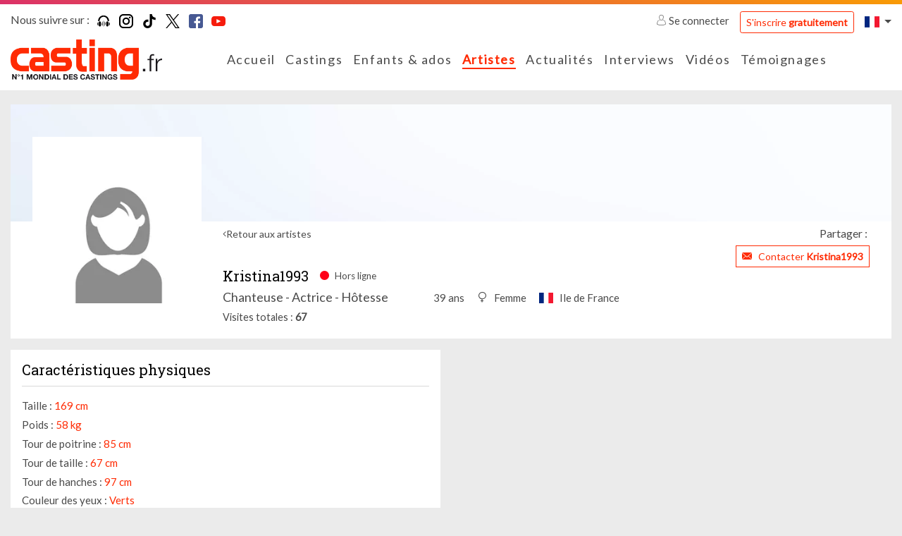

--- FILE ---
content_type: text/css
request_url: https://www.casting.fr/assets/build/frontend/css/A.bootstrap.08028e75.css+styles.9181e158.css+theme,,_theming.367385e7.css,Mcc.f5bhP5V3s8.css.pagespeed.cf.7RtNe0qXfZ.css
body_size: 126201
content:
@font-face{font-family:Font\ Awesome\ 5\ Brands;font-style:normal;font-weight:400;font-display:block;src:url(/assets/build/fonts/fa-brands-400.2ac0cbf0.eot);src:url(/assets/build/fonts/fa-brands-400.2ac0cbf0.eot?#iefix) format("embedded-opentype") , url(/assets/build/fonts/fa-brands-400.df56145e.woff2) format("woff2") , url(/assets/build/fonts/fa-brands-400.92ee1024.woff) format("woff") , url(/assets/build/fonts/fa-brands-400.aa21aa27.ttf) format("truetype") , url(/assets/build/node_modules/@fortawesome/fontawesome-pro/webfonts/fa-brands-400.363e8406.svg#fontawesome) format("svg")}@font-face{font-family:Font\ Awesome\ 5\ Pro;font-style:normal;font-weight:300;font-display:block;src:url(/assets/build/fonts/fa-light-300.ab918e79.eot);src:url(/assets/build/fonts/fa-light-300.ab918e79.eot?#iefix) format("embedded-opentype") , url(/assets/build/fonts/fa-light-300.d3271a56.woff2) format("woff2") , url(/assets/build/fonts/fa-light-300.8df58881.woff) format("woff") , url(/assets/build/fonts/fa-light-300.431c25ff.ttf) format("truetype") , url(/assets/build/node_modules/@fortawesome/fontawesome-pro/webfonts/fa-light-300.76f70e6c.svg#fontawesome) format("svg")}@font-face{font-family:Font\ Awesome\ 5\ Pro;font-style:normal;font-weight:900;font-display:block;src:url(/assets/build/fonts/fa-solid-900.dcddb714.eot);src:url(/assets/build/fonts/fa-solid-900.dcddb714.eot?#iefix) format("embedded-opentype") , url(/assets/build/fonts/fa-solid-900.54dfc8f5.woff2) format("woff2") , url(/assets/build/fonts/fa-solid-900.6057f0f7.woff) format("woff") , url(/assets/build/fonts/fa-solid-900.601a1847.ttf) format("truetype") , url(/assets/build/node_modules/@fortawesome/fontawesome-pro/webfonts/fa-solid-900.ceb187c9.svg#fontawesome) format("svg")}@font-face{font-family:Font\ Awesome\ 5\ Pro;font-style:normal;font-weight:400;font-display:block;src:url(/assets/build/fonts/fa-regular-400.1c9c47c2.eot);src:url(/assets/build/fonts/fa-regular-400.1c9c47c2.eot?#iefix) format("embedded-opentype") , url(/assets/build/fonts/fa-regular-400.33904a1b.woff2) format("woff2") , url(/assets/build/fonts/fa-regular-400.126e4e16.woff) format("woff") , url(/assets/build/fonts/fa-regular-400.2e9a4f27.ttf) format("truetype") , url(/assets/build/node_modules/@fortawesome/fontawesome-pro/webfonts/fa-regular-400.1a812d84.svg#fontawesome) format("svg")}@font-face{font-family:Flaticon;src:url(/assets/build/fonts/Flaticon.d5edd67b.ttf) format("truetype") , url(/assets/build/fonts/Flaticon.dcf97802.woff) format("woff") , url(/assets/build/assets/font/flaticon/Flaticon.fdccf806.svg) format("svg");font-weight:400;font-style:normal;font-display:block}:root{--blue:#0b75f1;--indigo:#6610f2;--purple:#6f42c1;--pink:#ff3a50;--red:#dc3545;--orange:#ff2b04;--yellow:#ffc107;--green:#28a745;--teal:#20c997;--cyan:#17a2b8;--white:#fff;--gray:#979797;--gray-dark:#4a4a4a;--primary:#ff2b04;--secondary:#f9b004;--success:#7ed321;--info:#17a2b8;--warning:#ffc107;--danger:#ff0018;--light:#f8f9fa;--dark:#000;--thirdary:#9fbbdc;--vip:#c7a955;--breakpoint-xs:0;--breakpoint-sm:576px;--breakpoint-md:768px;--breakpoint-lg:992px;--breakpoint-xl:1200px;--font-family-sans-serif:"Lato" , "Helvetica" , sans-serif;--font-family-monospace:SFMono-Regular , Menlo , Monaco , Consolas , "Liberation Mono" , "Courier New" , monospace}*,:after,:before{-webkit-box-sizing:border-box;box-sizing:border-box}html{font-family:sans-serif;line-height:1.15;-webkit-text-size-adjust:100%;-webkit-tap-highlight-color:rgba(0,0,0,0)}article,aside,figcaption,figure,footer,header,hgroup,main,nav,section{display:block}body{margin:0;font-family:Lato,Helvetica,sans-serif;font-size:1rem;font-weight:400;line-height:1.5;color:#4a4a4a;background-color:#ebebeb}body,html[dir="ltr"] body,html[dir="rtl"] body{text-align:left}[tabindex="-1"]:focus:not(:focus-visible){outline:0!important}hr{-webkit-box-sizing:content-box;box-sizing:content-box;height:0;overflow:visible}h1,h2,h3,h4,h5,h6{margin-top:0;margin-bottom:.5rem}p{margin-top:0;margin-bottom:1rem}abbr[data-original-title],abbr[title]{text-decoration:underline;-webkit-text-decoration:underline dotted;text-decoration:underline dotted;cursor:help;border-bottom:0;text-decoration-skip-ink:none}address{font-style:normal;line-height:inherit}address,dl,ol,ul{margin-bottom:1rem}dl,ol,ul{margin-top:0}ol ol,ol ul,ul ol,ul ul{margin-bottom:0}dt{font-weight:700}dd{margin-bottom:.5rem;margin-left:0}blockquote{margin:0 0 1rem}b,strong{font-weight:bolder}small{font-size:80%}sub,sup{position:relative;font-size:75%;line-height:0;vertical-align:baseline}sub{bottom:-.25em}sup{top:-.5em}a{color:#ff2b04;text-decoration:none;background-color:rgba(0,0,0,0)}a:hover{color:#b71c00;text-decoration:underline}a:not([href]):not([class]),a:not([href]):not([class]):hover{color:inherit;text-decoration:none}code,kbd,pre,samp{font-family:SFMono-Regular,Menlo,Monaco,Consolas,Liberation\ Mono,Courier\ New,monospace;font-size:1em}pre{margin-top:0;margin-bottom:1rem;overflow:auto;-ms-overflow-style:scrollbar}figure{margin:0 0 1rem}img{border-style:none}img,svg{vertical-align:middle}svg{overflow:hidden}table{border-collapse:collapse}caption{padding-top:.75rem;padding-bottom:.75rem;color:#4a4a4a;caption-side:bottom}caption,html[dir="ltr"] caption,html[dir="rtl"] caption{text-align:left}html[dir="ltr"] th,html[dir="rtl"] th,th{text-align:inherit;text-align:-webkit-match-parent}label{display:inline-block;margin-bottom:.5rem}button{border-radius:0}button:focus:not(:focus-visible){outline:0}button,input,optgroup,select,textarea{margin:0;font-family:inherit;font-size:inherit;line-height:inherit}button,input{overflow:visible}button,select{text-transform:none}[role="button"]{cursor:pointer}select{word-wrap:normal}[type="button"],[type="reset"],[type="submit"],button{-webkit-appearance:button}[type=button]:not(:disabled),[type=reset]:not(:disabled),[type=submit]:not(:disabled),button:not(:disabled){cursor:pointer}[type="button"]::-moz-focus-inner,[type="reset"]::-moz-focus-inner,[type="submit"]::-moz-focus-inner,button::-moz-focus-inner{padding:0;border-style:none}input[type="checkbox"],input[type="radio"]{-webkit-box-sizing:border-box;box-sizing:border-box;padding:0}textarea{overflow:auto;resize:vertical}fieldset{min-width:0;padding:0;margin:0;border:0}legend{display:block;width:100%;max-width:100%;padding:0;margin-bottom:.5rem;font-size:1.5rem;line-height:inherit;color:inherit;white-space:normal}progress{vertical-align:baseline}[type="number"]::-webkit-inner-spin-button,[type="number"]::-webkit-outer-spin-button{height:auto}[type="search"]{outline-offset:-2px;-webkit-appearance:none}[type="search"]::-webkit-search-decoration{-webkit-appearance:none}::-webkit-file-upload-button{font:inherit;-webkit-appearance:button}output{display:inline-block}summary{display:list-item;cursor:pointer}template{display:none}[hidden]{display:none!important}.h1,.h2,.h3,.h4,.h5,.h6,h1,h2,h3,h4,h5,h6{margin-bottom:.5rem;font-family:Roboto\ Slab,Georgia,serif;font-weight:500;line-height:1.2;color:#000}.h1,h1{font-size:2.5rem}.h2,h2{font-size:2rem}.h3,h3{font-size:1.75rem}.h4,h4{font-size:1.5rem}.h5,h5{font-size:1.25rem}.h6,h6{font-size:1rem}.lead{font-size:1.25rem;font-weight:300}.display-1{font-size:6rem}.display-1,.display-2{font-weight:300;line-height:1.2}.display-2{font-size:5.5rem}.display-3{font-size:4.5rem}.display-3,.display-4{font-weight:300;line-height:1.2}.display-4{font-size:3.5rem}hr{margin-top:1rem;margin-bottom:1rem;border:0;border-top:1px solid rgba(0,0,0,.1)}.small,small{font-size:80%;font-weight:400}.mark,mark{padding:.2em;background-color:#fcf8e3}.list-inline,.list-unstyled{padding-left:0;list-style:none}.list-inline-item{display:inline-block}.list-inline-item:not(:last-child){margin-right:.5rem}.initialism{font-size:90%;text-transform:uppercase}.blockquote{margin-bottom:1rem;font-size:1.25rem}.blockquote-footer{display:block;font-size:80%;color:#979797}.blockquote-footer:before{content:"— "}.img-fluid,.img-thumbnail{max-width:100%;height:auto}.img-thumbnail{padding:.25rem;background-color:#ebebeb;border:1px solid #d8d8d8;border-radius:.25rem}.figure{display:inline-block}.figure-img{margin-bottom:.5rem;line-height:1}.figure-caption{font-size:90%;color:#979797}code{font-size:87.5%;color:#ff3a50;word-wrap:break-word}a>code{color:inherit}kbd{padding:.2rem .4rem;font-size:87.5%;color:#fff;background-color:#212529;border-radius:.2rem}kbd kbd{padding:0;font-size:100%;font-weight:700}pre{display:block;font-size:87.5%;color:#212529}pre code{font-size:inherit;color:inherit;word-break:normal}.pre-scrollable{max-height:340px;overflow-y:scroll}.container,.container-fluid,.container-lg,.container-md,.container-sm,.container-xl{width:100%;padding-right:15px;padding-left:15px;margin-right:auto;margin-left:auto}@media (min-width:576px){.container,.container-sm{max-width:540px}}@media (min-width:768px){.container,.container-md,.container-sm{max-width:720px}}@media (min-width:992px){.container,.container-lg,.container-md,.container-sm{max-width:980px}}@media (min-width:1200px){.container,.container-lg,.container-md,.container-sm,.container-xl{max-width:1310px}}.row{display:-webkit-box;display:-ms-flexbox;display:flex;-ms-flex-wrap:wrap;flex-wrap:wrap;margin-right:-15px;margin-left:-15px}.no-gutters{margin-right:0;margin-left:0}.no-gutters>.col,.no-gutters>[class*="col-"]{padding-right:0;padding-left:0}.col,.col-1,.col-2,.col-3,.col-4,.col-5,.col-6,.col-7,.col-8,.col-9,.col-10,.col-11,.col-12,.col-auto,.col-lg,.col-lg-1,.col-lg-2,.col-lg-3,.col-lg-4,.col-lg-5,.col-lg-6,.col-lg-7,.col-lg-8,.col-lg-9,.col-lg-10,.col-lg-11,.col-lg-12,.col-lg-auto,.col-md,.col-md-1,.col-md-2,.col-md-3,.col-md-4,.col-md-5,.col-md-6,.col-md-7,.col-md-8,.col-md-9,.col-md-10,.col-md-11,.col-md-12,.col-md-auto,.col-sm,.col-sm-1,.col-sm-2,.col-sm-3,.col-sm-4,.col-sm-5,.col-sm-6,.col-sm-7,.col-sm-8,.col-sm-9,.col-sm-10,.col-sm-11,.col-sm-12,.col-sm-auto,.col-xl,.col-xl-1,.col-xl-2,.col-xl-3,.col-xl-4,.col-xl-5,.col-xl-6,.col-xl-7,.col-xl-8,.col-xl-9,.col-xl-10,.col-xl-11,.col-xl-12,.col-xl-auto{position:relative;width:100%;padding-right:15px;padding-left:15px}.col{-ms-flex-preferred-size:0;flex-basis:0;-webkit-box-flex:1;-ms-flex-positive:1;flex-grow:1;max-width:100%}.row-cols-1>*{-webkit-box-flex:0;-ms-flex:0 0 100%;flex:0 0 100%;max-width:100%}.row-cols-2>*{-webkit-box-flex:0;-ms-flex:0 0 50%;flex:0 0 50%;max-width:50%}.row-cols-3>*{-webkit-box-flex:0;-ms-flex:0 0 33.3333333333%;flex:0 0 33.3333333333%;max-width:33.3333333333%}.row-cols-4>*{-webkit-box-flex:0;-ms-flex:0 0 25%;flex:0 0 25%;max-width:25%}.row-cols-5>*{-webkit-box-flex:0;-ms-flex:0 0 20%;flex:0 0 20%;max-width:20%}.row-cols-6>*{-webkit-box-flex:0;-ms-flex:0 0 16.6666666667%;flex:0 0 16.6666666667%;max-width:16.6666666667%}.col-auto{-ms-flex:0 0 auto;flex:0 0 auto;width:auto;max-width:100%}.col-1,.col-auto{-webkit-box-flex:0}.col-1{-ms-flex:0 0 8.33333333%;flex:0 0 8.33333333%;max-width:8.33333333%}.col-2{-ms-flex:0 0 16.66666667%;flex:0 0 16.66666667%;max-width:16.66666667%}.col-2,.col-3{-webkit-box-flex:0}.col-3{-ms-flex:0 0 25%;flex:0 0 25%;max-width:25%}.col-4{-ms-flex:0 0 33.33333333%;flex:0 0 33.33333333%;max-width:33.33333333%}.col-4,.col-5{-webkit-box-flex:0}.col-5{-ms-flex:0 0 41.66666667%;flex:0 0 41.66666667%;max-width:41.66666667%}.col-6{-ms-flex:0 0 50%;flex:0 0 50%;max-width:50%}.col-6,.col-7{-webkit-box-flex:0}.col-7{-ms-flex:0 0 58.33333333%;flex:0 0 58.33333333%;max-width:58.33333333%}.col-8{-ms-flex:0 0 66.66666667%;flex:0 0 66.66666667%;max-width:66.66666667%}.col-8,.col-9{-webkit-box-flex:0}.col-9{-ms-flex:0 0 75%;flex:0 0 75%;max-width:75%}.col-10{-ms-flex:0 0 83.33333333%;flex:0 0 83.33333333%;max-width:83.33333333%}.col-10,.col-11{-webkit-box-flex:0}.col-11{-ms-flex:0 0 91.66666667%;flex:0 0 91.66666667%;max-width:91.66666667%}.col-12{-webkit-box-flex:0;-ms-flex:0 0 100%;flex:0 0 100%;max-width:100%}.order-first{-webkit-box-ordinal-group:0;-ms-flex-order:-1;order:-1}.order-last{-webkit-box-ordinal-group:14;-ms-flex-order:13;order:13}.order-0{-webkit-box-ordinal-group:1;-ms-flex-order:0;order:0}.order-1{-webkit-box-ordinal-group:2;-ms-flex-order:1;order:1}.order-2{-webkit-box-ordinal-group:3;-ms-flex-order:2;order:2}.order-3{-webkit-box-ordinal-group:4;-ms-flex-order:3;order:3}.order-4{-webkit-box-ordinal-group:5;-ms-flex-order:4;order:4}.order-5{-webkit-box-ordinal-group:6;-ms-flex-order:5;order:5}.order-6{-webkit-box-ordinal-group:7;-ms-flex-order:6;order:6}.order-7{-webkit-box-ordinal-group:8;-ms-flex-order:7;order:7}.order-8{-webkit-box-ordinal-group:9;-ms-flex-order:8;order:8}.order-9{-webkit-box-ordinal-group:10;-ms-flex-order:9;order:9}.order-10{-webkit-box-ordinal-group:11;-ms-flex-order:10;order:10}.order-11{-webkit-box-ordinal-group:12;-ms-flex-order:11;order:11}.order-12{-webkit-box-ordinal-group:13;-ms-flex-order:12;order:12}.offset-1{margin-left:8.33333333%}.offset-2{margin-left:16.66666667%}.offset-3{margin-left:25%}.offset-4{margin-left:33.33333333%}.offset-5{margin-left:41.66666667%}.offset-6{margin-left:50%}.offset-7{margin-left:58.33333333%}.offset-8{margin-left:66.66666667%}.offset-9{margin-left:75%}.offset-10{margin-left:83.33333333%}.offset-11{margin-left:91.66666667%}@media (min-width:576px){.col-sm{-ms-flex-preferred-size:0;flex-basis:0;-webkit-box-flex:1;-ms-flex-positive:1;flex-grow:1;max-width:100%}.row-cols-sm-1>*{-webkit-box-flex:0;-ms-flex:0 0 100%;flex:0 0 100%;max-width:100%}.row-cols-sm-2>*{-webkit-box-flex:0;-ms-flex:0 0 50%;flex:0 0 50%;max-width:50%}.row-cols-sm-3>*{-webkit-box-flex:0;-ms-flex:0 0 33.3333333333%;flex:0 0 33.3333333333%;max-width:33.3333333333%}.row-cols-sm-4>*{-webkit-box-flex:0;-ms-flex:0 0 25%;flex:0 0 25%;max-width:25%}.row-cols-sm-5>*{-webkit-box-flex:0;-ms-flex:0 0 20%;flex:0 0 20%;max-width:20%}.row-cols-sm-6>*{-webkit-box-flex:0;-ms-flex:0 0 16.6666666667%;flex:0 0 16.6666666667%;max-width:16.6666666667%}.col-sm-auto{-webkit-box-flex:0;-ms-flex:0 0 auto;flex:0 0 auto;width:auto;max-width:100%}.col-sm-1{-webkit-box-flex:0;-ms-flex:0 0 8.33333333%;flex:0 0 8.33333333%;max-width:8.33333333%}.col-sm-2{-webkit-box-flex:0;-ms-flex:0 0 16.66666667%;flex:0 0 16.66666667%;max-width:16.66666667%}.col-sm-3{-webkit-box-flex:0;-ms-flex:0 0 25%;flex:0 0 25%;max-width:25%}.col-sm-4{-webkit-box-flex:0;-ms-flex:0 0 33.33333333%;flex:0 0 33.33333333%;max-width:33.33333333%}.col-sm-5{-webkit-box-flex:0;-ms-flex:0 0 41.66666667%;flex:0 0 41.66666667%;max-width:41.66666667%}.col-sm-6{-webkit-box-flex:0;-ms-flex:0 0 50%;flex:0 0 50%;max-width:50%}.col-sm-7{-webkit-box-flex:0;-ms-flex:0 0 58.33333333%;flex:0 0 58.33333333%;max-width:58.33333333%}.col-sm-8{-webkit-box-flex:0;-ms-flex:0 0 66.66666667%;flex:0 0 66.66666667%;max-width:66.66666667%}.col-sm-9{-webkit-box-flex:0;-ms-flex:0 0 75%;flex:0 0 75%;max-width:75%}.col-sm-10{-webkit-box-flex:0;-ms-flex:0 0 83.33333333%;flex:0 0 83.33333333%;max-width:83.33333333%}.col-sm-11{-webkit-box-flex:0;-ms-flex:0 0 91.66666667%;flex:0 0 91.66666667%;max-width:91.66666667%}.col-sm-12{-webkit-box-flex:0;-ms-flex:0 0 100%;flex:0 0 100%;max-width:100%}.order-sm-first{-webkit-box-ordinal-group:0;-ms-flex-order:-1;order:-1}.order-sm-last{-webkit-box-ordinal-group:14;-ms-flex-order:13;order:13}.order-sm-0{-webkit-box-ordinal-group:1;-ms-flex-order:0;order:0}.order-sm-1{-webkit-box-ordinal-group:2;-ms-flex-order:1;order:1}.order-sm-2{-webkit-box-ordinal-group:3;-ms-flex-order:2;order:2}.order-sm-3{-webkit-box-ordinal-group:4;-ms-flex-order:3;order:3}.order-sm-4{-webkit-box-ordinal-group:5;-ms-flex-order:4;order:4}.order-sm-5{-webkit-box-ordinal-group:6;-ms-flex-order:5;order:5}.order-sm-6{-webkit-box-ordinal-group:7;-ms-flex-order:6;order:6}.order-sm-7{-webkit-box-ordinal-group:8;-ms-flex-order:7;order:7}.order-sm-8{-webkit-box-ordinal-group:9;-ms-flex-order:8;order:8}.order-sm-9{-webkit-box-ordinal-group:10;-ms-flex-order:9;order:9}.order-sm-10{-webkit-box-ordinal-group:11;-ms-flex-order:10;order:10}.order-sm-11{-webkit-box-ordinal-group:12;-ms-flex-order:11;order:11}.order-sm-12{-webkit-box-ordinal-group:13;-ms-flex-order:12;order:12}.offset-sm-0{margin-left:0}.offset-sm-1{margin-left:8.33333333%}.offset-sm-2{margin-left:16.66666667%}.offset-sm-3{margin-left:25%}.offset-sm-4{margin-left:33.33333333%}.offset-sm-5{margin-left:41.66666667%}.offset-sm-6{margin-left:50%}.offset-sm-7{margin-left:58.33333333%}.offset-sm-8{margin-left:66.66666667%}.offset-sm-9{margin-left:75%}.offset-sm-10{margin-left:83.33333333%}.offset-sm-11{margin-left:91.66666667%}}@media (min-width:768px){.col-md{-ms-flex-preferred-size:0;flex-basis:0;-webkit-box-flex:1;-ms-flex-positive:1;flex-grow:1;max-width:100%}.row-cols-md-1>*{-webkit-box-flex:0;-ms-flex:0 0 100%;flex:0 0 100%;max-width:100%}.row-cols-md-2>*{-webkit-box-flex:0;-ms-flex:0 0 50%;flex:0 0 50%;max-width:50%}.row-cols-md-3>*{-webkit-box-flex:0;-ms-flex:0 0 33.3333333333%;flex:0 0 33.3333333333%;max-width:33.3333333333%}.row-cols-md-4>*{-webkit-box-flex:0;-ms-flex:0 0 25%;flex:0 0 25%;max-width:25%}.row-cols-md-5>*{-webkit-box-flex:0;-ms-flex:0 0 20%;flex:0 0 20%;max-width:20%}.row-cols-md-6>*{-webkit-box-flex:0;-ms-flex:0 0 16.6666666667%;flex:0 0 16.6666666667%;max-width:16.6666666667%}.col-md-auto{-webkit-box-flex:0;-ms-flex:0 0 auto;flex:0 0 auto;width:auto;max-width:100%}.col-md-1{-webkit-box-flex:0;-ms-flex:0 0 8.33333333%;flex:0 0 8.33333333%;max-width:8.33333333%}.col-md-2{-webkit-box-flex:0;-ms-flex:0 0 16.66666667%;flex:0 0 16.66666667%;max-width:16.66666667%}.col-md-3{-webkit-box-flex:0;-ms-flex:0 0 25%;flex:0 0 25%;max-width:25%}.col-md-4{-webkit-box-flex:0;-ms-flex:0 0 33.33333333%;flex:0 0 33.33333333%;max-width:33.33333333%}.col-md-5{-webkit-box-flex:0;-ms-flex:0 0 41.66666667%;flex:0 0 41.66666667%;max-width:41.66666667%}.col-md-6{-webkit-box-flex:0;-ms-flex:0 0 50%;flex:0 0 50%;max-width:50%}.col-md-7{-webkit-box-flex:0;-ms-flex:0 0 58.33333333%;flex:0 0 58.33333333%;max-width:58.33333333%}.col-md-8{-webkit-box-flex:0;-ms-flex:0 0 66.66666667%;flex:0 0 66.66666667%;max-width:66.66666667%}.col-md-9{-webkit-box-flex:0;-ms-flex:0 0 75%;flex:0 0 75%;max-width:75%}.col-md-10{-webkit-box-flex:0;-ms-flex:0 0 83.33333333%;flex:0 0 83.33333333%;max-width:83.33333333%}.col-md-11{-webkit-box-flex:0;-ms-flex:0 0 91.66666667%;flex:0 0 91.66666667%;max-width:91.66666667%}.col-md-12{-webkit-box-flex:0;-ms-flex:0 0 100%;flex:0 0 100%;max-width:100%}.order-md-first{-webkit-box-ordinal-group:0;-ms-flex-order:-1;order:-1}.order-md-last{-webkit-box-ordinal-group:14;-ms-flex-order:13;order:13}.order-md-0{-webkit-box-ordinal-group:1;-ms-flex-order:0;order:0}.order-md-1{-webkit-box-ordinal-group:2;-ms-flex-order:1;order:1}.order-md-2{-webkit-box-ordinal-group:3;-ms-flex-order:2;order:2}.order-md-3{-webkit-box-ordinal-group:4;-ms-flex-order:3;order:3}.order-md-4{-webkit-box-ordinal-group:5;-ms-flex-order:4;order:4}.order-md-5{-webkit-box-ordinal-group:6;-ms-flex-order:5;order:5}.order-md-6{-webkit-box-ordinal-group:7;-ms-flex-order:6;order:6}.order-md-7{-webkit-box-ordinal-group:8;-ms-flex-order:7;order:7}.order-md-8{-webkit-box-ordinal-group:9;-ms-flex-order:8;order:8}.order-md-9{-webkit-box-ordinal-group:10;-ms-flex-order:9;order:9}.order-md-10{-webkit-box-ordinal-group:11;-ms-flex-order:10;order:10}.order-md-11{-webkit-box-ordinal-group:12;-ms-flex-order:11;order:11}.order-md-12{-webkit-box-ordinal-group:13;-ms-flex-order:12;order:12}.offset-md-0{margin-left:0}.offset-md-1{margin-left:8.33333333%}.offset-md-2{margin-left:16.66666667%}.offset-md-3{margin-left:25%}.offset-md-4{margin-left:33.33333333%}.offset-md-5{margin-left:41.66666667%}.offset-md-6{margin-left:50%}.offset-md-7{margin-left:58.33333333%}.offset-md-8{margin-left:66.66666667%}.offset-md-9{margin-left:75%}.offset-md-10{margin-left:83.33333333%}.offset-md-11{margin-left:91.66666667%}}@media (min-width:992px){.col-lg{-ms-flex-preferred-size:0;flex-basis:0;-webkit-box-flex:1;-ms-flex-positive:1;flex-grow:1;max-width:100%}.row-cols-lg-1>*{-webkit-box-flex:0;-ms-flex:0 0 100%;flex:0 0 100%;max-width:100%}.row-cols-lg-2>*{-webkit-box-flex:0;-ms-flex:0 0 50%;flex:0 0 50%;max-width:50%}.row-cols-lg-3>*{-webkit-box-flex:0;-ms-flex:0 0 33.3333333333%;flex:0 0 33.3333333333%;max-width:33.3333333333%}.row-cols-lg-4>*{-webkit-box-flex:0;-ms-flex:0 0 25%;flex:0 0 25%;max-width:25%}.row-cols-lg-5>*{-webkit-box-flex:0;-ms-flex:0 0 20%;flex:0 0 20%;max-width:20%}.row-cols-lg-6>*{-webkit-box-flex:0;-ms-flex:0 0 16.6666666667%;flex:0 0 16.6666666667%;max-width:16.6666666667%}.col-lg-auto{-webkit-box-flex:0;-ms-flex:0 0 auto;flex:0 0 auto;width:auto;max-width:100%}.col-lg-1{-webkit-box-flex:0;-ms-flex:0 0 8.33333333%;flex:0 0 8.33333333%;max-width:8.33333333%}.col-lg-2{-webkit-box-flex:0;-ms-flex:0 0 16.66666667%;flex:0 0 16.66666667%;max-width:16.66666667%}.col-lg-3{-webkit-box-flex:0;-ms-flex:0 0 25%;flex:0 0 25%;max-width:25%}.col-lg-4{-webkit-box-flex:0;-ms-flex:0 0 33.33333333%;flex:0 0 33.33333333%;max-width:33.33333333%}.col-lg-5{-webkit-box-flex:0;-ms-flex:0 0 41.66666667%;flex:0 0 41.66666667%;max-width:41.66666667%}.col-lg-6{-webkit-box-flex:0;-ms-flex:0 0 50%;flex:0 0 50%;max-width:50%}.col-lg-7{-webkit-box-flex:0;-ms-flex:0 0 58.33333333%;flex:0 0 58.33333333%;max-width:58.33333333%}.col-lg-8{-webkit-box-flex:0;-ms-flex:0 0 66.66666667%;flex:0 0 66.66666667%;max-width:66.66666667%}.col-lg-9{-webkit-box-flex:0;-ms-flex:0 0 75%;flex:0 0 75%;max-width:75%}.col-lg-10{-webkit-box-flex:0;-ms-flex:0 0 83.33333333%;flex:0 0 83.33333333%;max-width:83.33333333%}.col-lg-11{-webkit-box-flex:0;-ms-flex:0 0 91.66666667%;flex:0 0 91.66666667%;max-width:91.66666667%}.col-lg-12{-webkit-box-flex:0;-ms-flex:0 0 100%;flex:0 0 100%;max-width:100%}.order-lg-first{-webkit-box-ordinal-group:0;-ms-flex-order:-1;order:-1}.order-lg-last{-webkit-box-ordinal-group:14;-ms-flex-order:13;order:13}.order-lg-0{-webkit-box-ordinal-group:1;-ms-flex-order:0;order:0}.order-lg-1{-webkit-box-ordinal-group:2;-ms-flex-order:1;order:1}.order-lg-2{-webkit-box-ordinal-group:3;-ms-flex-order:2;order:2}.order-lg-3{-webkit-box-ordinal-group:4;-ms-flex-order:3;order:3}.order-lg-4{-webkit-box-ordinal-group:5;-ms-flex-order:4;order:4}.order-lg-5{-webkit-box-ordinal-group:6;-ms-flex-order:5;order:5}.order-lg-6{-webkit-box-ordinal-group:7;-ms-flex-order:6;order:6}.order-lg-7{-webkit-box-ordinal-group:8;-ms-flex-order:7;order:7}.order-lg-8{-webkit-box-ordinal-group:9;-ms-flex-order:8;order:8}.order-lg-9{-webkit-box-ordinal-group:10;-ms-flex-order:9;order:9}.order-lg-10{-webkit-box-ordinal-group:11;-ms-flex-order:10;order:10}.order-lg-11{-webkit-box-ordinal-group:12;-ms-flex-order:11;order:11}.order-lg-12{-webkit-box-ordinal-group:13;-ms-flex-order:12;order:12}.offset-lg-0{margin-left:0}.offset-lg-1{margin-left:8.33333333%}.offset-lg-2{margin-left:16.66666667%}.offset-lg-3{margin-left:25%}.offset-lg-4{margin-left:33.33333333%}.offset-lg-5{margin-left:41.66666667%}.offset-lg-6{margin-left:50%}.offset-lg-7{margin-left:58.33333333%}.offset-lg-8{margin-left:66.66666667%}.offset-lg-9{margin-left:75%}.offset-lg-10{margin-left:83.33333333%}.offset-lg-11{margin-left:91.66666667%}}@media (min-width:1200px){.col-xl{-ms-flex-preferred-size:0;flex-basis:0;-webkit-box-flex:1;-ms-flex-positive:1;flex-grow:1;max-width:100%}.row-cols-xl-1>*{-webkit-box-flex:0;-ms-flex:0 0 100%;flex:0 0 100%;max-width:100%}.row-cols-xl-2>*{-webkit-box-flex:0;-ms-flex:0 0 50%;flex:0 0 50%;max-width:50%}.row-cols-xl-3>*{-webkit-box-flex:0;-ms-flex:0 0 33.3333333333%;flex:0 0 33.3333333333%;max-width:33.3333333333%}.row-cols-xl-4>*{-webkit-box-flex:0;-ms-flex:0 0 25%;flex:0 0 25%;max-width:25%}.row-cols-xl-5>*{-webkit-box-flex:0;-ms-flex:0 0 20%;flex:0 0 20%;max-width:20%}.row-cols-xl-6>*{-webkit-box-flex:0;-ms-flex:0 0 16.6666666667%;flex:0 0 16.6666666667%;max-width:16.6666666667%}.col-xl-auto{-webkit-box-flex:0;-ms-flex:0 0 auto;flex:0 0 auto;width:auto;max-width:100%}.col-xl-1{-webkit-box-flex:0;-ms-flex:0 0 8.33333333%;flex:0 0 8.33333333%;max-width:8.33333333%}.col-xl-2{-webkit-box-flex:0;-ms-flex:0 0 16.66666667%;flex:0 0 16.66666667%;max-width:16.66666667%}.col-xl-3{-webkit-box-flex:0;-ms-flex:0 0 25%;flex:0 0 25%;max-width:25%}.col-xl-4{-webkit-box-flex:0;-ms-flex:0 0 33.33333333%;flex:0 0 33.33333333%;max-width:33.33333333%}.col-xl-5{-webkit-box-flex:0;-ms-flex:0 0 41.66666667%;flex:0 0 41.66666667%;max-width:41.66666667%}.col-xl-6{-webkit-box-flex:0;-ms-flex:0 0 50%;flex:0 0 50%;max-width:50%}.col-xl-7{-webkit-box-flex:0;-ms-flex:0 0 58.33333333%;flex:0 0 58.33333333%;max-width:58.33333333%}.col-xl-8{-webkit-box-flex:0;-ms-flex:0 0 66.66666667%;flex:0 0 66.66666667%;max-width:66.66666667%}.col-xl-9{-webkit-box-flex:0;-ms-flex:0 0 75%;flex:0 0 75%;max-width:75%}.col-xl-10{-webkit-box-flex:0;-ms-flex:0 0 83.33333333%;flex:0 0 83.33333333%;max-width:83.33333333%}.col-xl-11{-webkit-box-flex:0;-ms-flex:0 0 91.66666667%;flex:0 0 91.66666667%;max-width:91.66666667%}.col-xl-12{-webkit-box-flex:0;-ms-flex:0 0 100%;flex:0 0 100%;max-width:100%}.order-xl-first{-webkit-box-ordinal-group:0;-ms-flex-order:-1;order:-1}.order-xl-last{-webkit-box-ordinal-group:14;-ms-flex-order:13;order:13}.order-xl-0{-webkit-box-ordinal-group:1;-ms-flex-order:0;order:0}.order-xl-1{-webkit-box-ordinal-group:2;-ms-flex-order:1;order:1}.order-xl-2{-webkit-box-ordinal-group:3;-ms-flex-order:2;order:2}.order-xl-3{-webkit-box-ordinal-group:4;-ms-flex-order:3;order:3}.order-xl-4{-webkit-box-ordinal-group:5;-ms-flex-order:4;order:4}.order-xl-5{-webkit-box-ordinal-group:6;-ms-flex-order:5;order:5}.order-xl-6{-webkit-box-ordinal-group:7;-ms-flex-order:6;order:6}.order-xl-7{-webkit-box-ordinal-group:8;-ms-flex-order:7;order:7}.order-xl-8{-webkit-box-ordinal-group:9;-ms-flex-order:8;order:8}.order-xl-9{-webkit-box-ordinal-group:10;-ms-flex-order:9;order:9}.order-xl-10{-webkit-box-ordinal-group:11;-ms-flex-order:10;order:10}.order-xl-11{-webkit-box-ordinal-group:12;-ms-flex-order:11;order:11}.order-xl-12{-webkit-box-ordinal-group:13;-ms-flex-order:12;order:12}.offset-xl-0{margin-left:0}.offset-xl-1{margin-left:8.33333333%}.offset-xl-2{margin-left:16.66666667%}.offset-xl-3{margin-left:25%}.offset-xl-4{margin-left:33.33333333%}.offset-xl-5{margin-left:41.66666667%}.offset-xl-6{margin-left:50%}.offset-xl-7{margin-left:58.33333333%}.offset-xl-8{margin-left:66.66666667%}.offset-xl-9{margin-left:75%}.offset-xl-10{margin-left:83.33333333%}.offset-xl-11{margin-left:91.66666667%}}.table{width:100%;margin-bottom:1rem;color:#4a4a4a}.table td,.table th{padding:.75rem;vertical-align:top;border-top:1px solid #d8d8d8}.table thead th{vertical-align:bottom;border-bottom:2px solid #d8d8d8}.table tbody+tbody{border-top:2px solid #d8d8d8}.table-sm td,.table-sm th{padding:.3rem}.table-bordered,.table-bordered td,.table-bordered th{border:1px solid #d8d8d8}.table-bordered thead td,.table-bordered thead th{border-bottom-width:2px}.table-borderless tbody+tbody,.table-borderless td,.table-borderless th,.table-borderless thead th{border:0}.table-striped tbody tr:nth-of-type(odd){background-color:rgba(0,0,0,.05)}.table-hover tbody tr:hover{color:#4a4a4a;background-color:rgba(0,0,0,.075)}.table-primary,.table-primary>td,.table-primary>th{background-color:#ffc4b9}.table-primary tbody+tbody,.table-primary td,.table-primary th,.table-primary thead th{border-color:#ff917c}.table-hover .table-primary:hover,.table-hover .table-primary:hover>td,.table-hover .table-primary:hover>th{background-color:#ffafa0}.table-secondary,.table-secondary>td,.table-secondary>th{background-color:#fde9b9}.table-secondary tbody+tbody,.table-secondary td,.table-secondary th,.table-secondary thead th{border-color:#fcd67c}.table-hover .table-secondary:hover,.table-hover .table-secondary:hover>td,.table-hover .table-secondary:hover>th{background-color:#fce1a0}.table-success,.table-success>td,.table-success>th{background-color:#dbf3c1}.table-success tbody+tbody,.table-success td,.table-success th,.table-success thead th{border-color:#bce88c}.table-hover .table-success:hover,.table-hover .table-success:hover>td,.table-hover .table-success:hover>th{background-color:#cfefac}.table-info,.table-info>td,.table-info>th{background-color:#bee5eb}.table-info tbody+tbody,.table-info td,.table-info th,.table-info thead th{border-color:#86cfda}.table-hover .table-info:hover,.table-hover .table-info:hover>td,.table-hover .table-info:hover>th{background-color:#abdde5}.table-warning,.table-warning>td,.table-warning>th{background-color:#ffeeba}.table-warning tbody+tbody,.table-warning td,.table-warning th,.table-warning thead th{border-color:#ffdf7e}.table-hover .table-warning:hover,.table-hover .table-warning:hover>td,.table-hover .table-warning:hover>th{background-color:#ffe8a1}.table-danger,.table-danger>td,.table-danger>th{background-color:#ffb8be}.table-danger tbody+tbody,.table-danger td,.table-danger th,.table-danger thead th{border-color:#ff7a87}.table-hover .table-danger:hover,.table-hover .table-danger:hover>td,.table-hover .table-danger:hover>th{background-color:#ff9fa7}.table-light,.table-light>td,.table-light>th{background-color:#fdfdfe}.table-light tbody+tbody,.table-light td,.table-light th,.table-light thead th{border-color:#fbfcfc}.table-hover .table-light:hover,.table-hover .table-light:hover>td,.table-hover .table-light:hover>th{background-color:#ececf6}.table-dark,.table-dark>td,.table-dark>th{background-color:#b8b8b8}.table-dark tbody+tbody,.table-dark td,.table-dark th,.table-dark thead th{border-color:#7a7a7a}.table-hover .table-dark:hover,.table-hover .table-dark:hover>td,.table-hover .table-dark:hover>th{background-color:#ababab}.table-thirdary,.table-thirdary>td,.table-thirdary>th{background-color:#e4ecf5}.table-thirdary tbody+tbody,.table-thirdary td,.table-thirdary th,.table-thirdary thead th{border-color:#cddced}.table-hover .table-thirdary:hover,.table-hover .table-thirdary:hover>td,.table-hover .table-thirdary:hover>th{background-color:#d1dfee}.table-vip,.table-vip>td,.table-vip>th{background-color:#efe7cf}.table-vip tbody+tbody,.table-vip td,.table-vip th,.table-vip thead th{border-color:#e2d2a7}.table-hover .table-vip:hover,.table-hover .table-vip:hover>td,.table-hover .table-vip:hover>th{background-color:#e9ddbc}.table-active,.table-active>td,.table-active>th,.table-hover .table-active:hover,.table-hover .table-active:hover>td,.table-hover .table-active:hover>th{background-color:rgba(0,0,0,.075)}.table .thead-dark th{color:#fff;background-color:#4a4a4a;border-color:#5d5d5d}.table .thead-light th{color:#5e5b5f;background-color:#e9ecef;border-color:#d8d8d8}.table-dark{color:#fff;background-color:#4a4a4a}.table-dark td,.table-dark th,.table-dark thead th{border-color:#5d5d5d}.table-dark.table-bordered{border:0}.table-dark.table-striped tbody tr:nth-of-type(odd){background-color:hsla(0,0%,100%,.05)}.table-dark.table-hover tbody tr:hover{color:#fff;background-color:hsla(0,0%,100%,.075)}@media (max-width:575.98px){.table-responsive-sm{display:block;width:100%;overflow-x:auto;-webkit-overflow-scrolling:touch}.table-responsive-sm>.table-bordered{border:0}}@media (max-width:767.98px){.table-responsive-md{display:block;width:100%;overflow-x:auto;-webkit-overflow-scrolling:touch}.table-responsive-md>.table-bordered{border:0}}@media (max-width:991.98px){.table-responsive-lg{display:block;width:100%;overflow-x:auto;-webkit-overflow-scrolling:touch}.table-responsive-lg>.table-bordered{border:0}}@media (max-width:1199.98px){.table-responsive-xl{display:block;width:100%;overflow-x:auto;-webkit-overflow-scrolling:touch}.table-responsive-xl>.table-bordered{border:0}}.table-responsive{display:block;width:100%;overflow-x:auto;-webkit-overflow-scrolling:touch}.table-responsive>.table-bordered{border:0}.form-control{display:block;width:100%;height:calc(1.5em + .75rem + 2px);padding:.375rem .75rem;font-size:1rem;font-weight:400;line-height:1.5;color:#5e5b5f;background-color:#fff;background-clip:padding-box;border:1px solid #c4c4c4;border-radius:.25rem;-webkit-transition:border-color .15s ease-in-out , -webkit-box-shadow .15s ease-in-out;transition:border-color .15s ease-in-out , -webkit-box-shadow .15s ease-in-out;-o-transition:border-color .15s ease-in-out , box-shadow .15s ease-in-out;transition:border-color .15s ease-in-out , box-shadow .15s ease-in-out;transition:border-color .15s ease-in-out , box-shadow .15s ease-in-out , -webkit-box-shadow .15s ease-in-out}@media (prefers-reduced-motion:reduce){.form-control{-webkit-transition:none;-o-transition:none;transition:none}}.form-control::-ms-expand{background-color:rgba(0,0,0,0);border:0}.form-control:focus{color:#5e5b5f;background-color:#fff;border-color:#ff9784;outline:0;-webkit-box-shadow:0 0 0 .2rem rgba(255,43,4,.25);box-shadow:0 0 0 .2rem rgba(255,43,4,.25)}.form-control::-webkit-input-placeholder{color:#979797;opacity:1}.form-control::-moz-placeholder{color:#979797;opacity:1}.form-control::-ms-input-placeholder{color:#979797;opacity:1}.form-control::placeholder{color:#979797;opacity:1}.form-control:disabled,.form-control[readonly]{background-color:#e9ecef;opacity:1}input[type="date"].form-control,input[type="datetime-local"].form-control,input[type="month"].form-control,input[type="time"].form-control{-webkit-appearance:none;-moz-appearance:none;appearance:none}select.form-control:-moz-focusring{color:rgba(0,0,0,0);text-shadow:0 0 0 #5e5b5f}select.form-control:focus::-ms-value{color:#5e5b5f;background-color:#fff}.form-control-file,.form-control-range{display:block;width:100%}.col-form-label{padding-top:calc(.375rem + 1px);padding-bottom:calc(.375rem + 1px);margin-bottom:0;font-size:inherit;line-height:1.5}.col-form-label-lg{padding-top:calc(.5rem + 1px);padding-bottom:calc(.5rem + 1px);font-size:1.25rem;line-height:1.5}.col-form-label-sm{padding-top:calc(.25rem + 1px);padding-bottom:calc(.25rem + 1px);font-size:.875rem;line-height:1.5}.form-control-plaintext{display:block;width:100%;padding:.375rem 0;margin-bottom:0;font-size:1rem;line-height:1.5;color:#4a4a4a;background-color:rgba(0,0,0,0);border:solid rgba(0,0,0,0);border-width:1px 0}.form-control-plaintext.form-control-lg,.form-control-plaintext.form-control-sm{padding-right:0;padding-left:0}.form-control-sm{height:calc(1.5em + .5rem + 2px);padding:.25rem .5rem;font-size:.875rem;line-height:1.5;border-radius:.2rem}.form-control-lg{height:calc(1.5em + 1rem + 2px);padding:.5rem 1rem;font-size:1.25rem;line-height:1.5;border-radius:.3rem}select.form-control[multiple],select.form-control[size],textarea.form-control{height:auto}.form-group{margin-bottom:1rem}.form-text{display:block;margin-top:.25rem}.form-row{display:-webkit-box;display:-ms-flexbox;display:flex;-ms-flex-wrap:wrap;flex-wrap:wrap;margin-right:-5px;margin-left:-5px}.form-row>.col,.form-row>[class*="col-"]{padding-right:5px;padding-left:5px}.form-check{position:relative;display:block;padding-left:1.25rem}.form-check-input{position:absolute;margin-top:.3rem;margin-left:-1.25rem}.form-check-input:disabled~.form-check-label,.form-check-input[disabled]~.form-check-label{color:#4a4a4a}.form-check-label{margin-bottom:0}.form-check-inline{display:-webkit-inline-box;display:-ms-inline-flexbox;display:inline-flex;-webkit-box-align:center;-ms-flex-align:center;align-items:center;padding-left:0;margin-right:.75rem}.form-check-inline .form-check-input{position:static;margin-top:0;margin-right:.3125rem;margin-left:0}.valid-feedback{display:none;width:100%;margin-top:.25rem;font-size:80%;color:#7ed321}.valid-tooltip{position:absolute;top:100%;left:0;z-index:5;display:none;max-width:100%;padding:.25rem .5rem;margin-top:.1rem;font-size:.875rem;line-height:1.5;color:#212529;background-color:rgba(126,211,33,.9);border-radius:.25rem}.form-row>.col>.valid-tooltip,.form-row>[class*="col-"]>.valid-tooltip{left:5px}.is-valid~.valid-feedback,.is-valid~.valid-tooltip,.was-validated :valid~.valid-feedback,.was-validated :valid~.valid-tooltip{display:block}.form-control.is-valid,.was-validated .form-control:valid{border-color:#7ed321;padding-right:calc(1.5em + .75rem)!important;background-image:url(data:image/svg+xml;charset=utf-8,%3Csvg\ xmlns=\'http://www.w3.org/2000/svg\'\ width=\'8\'\ height=\'8\'%3E%3Cpath\ fill=\'%237ED321\'\ d=\'M2.3\ 6.73L.6\ 4.53c-.4-1.04.46-1.4\ 1.1-.8l1.1\ 1.4\ 3.4-3.8c.6-.63\ 1.6-.27\ 1.2.7l-4\ 4.6c-.43.5-.8.4-1.1.1z\'/%3E%3C/svg%3E);background-repeat:no-repeat;background-position:right calc(.375em + .1875rem) center;background-size:calc(.75em + .375rem) calc(.75em + .375rem)}.form-control.is-valid:focus,.was-validated .form-control:valid:focus{border-color:#7ed321;-webkit-box-shadow:0 0 0 .2rem rgba(126,211,33,.25);box-shadow:0 0 0 .2rem rgba(126,211,33,.25)}.was-validated select.form-control:valid,select.form-control.is-valid{padding-right:3rem!important;background-position:right 1.5rem center}.was-validated textarea.form-control:valid,textarea.form-control.is-valid{padding-right:calc(1.5em + .75rem);background-position:top calc(.375em + .1875rem) right calc(.375em + .1875rem)}.custom-select.is-valid,.was-validated .custom-select:valid{border-color:#7ed321;padding-right:calc(.75em + 2.3125rem)!important;background:url("data:image/svg+xml;charset=utf-8,%3Csvg xmlns='http://www.w3.org/2000/svg' width='4' height='5'%3E%3Cpath fill='%234A4A4A' d='M2 0L0 2h4zm0 5L0 3h4z'/%3E%3C/svg%3E") right .75rem center/8px 10px no-repeat,#fff url("data:image/svg+xml;charset=utf-8,%3Csvg xmlns='http://www.w3.org/2000/svg' width='8' height='8'%3E%3Cpath fill='%237ED321' d='M2.3 6.73L.6 4.53c-.4-1.04.46-1.4 1.1-.8l1.1 1.4 3.4-3.8c.6-.63 1.6-.27 1.2.7l-4 4.6c-.43.5-.8.4-1.1.1z'/%3E%3C/svg%3E") center right 1.75rem/calc(.75em + .375rem) calc(.75em + .375rem) no-repeat}.custom-select.is-valid:focus,.was-validated .custom-select:valid:focus{border-color:#7ed321;-webkit-box-shadow:0 0 0 .2rem rgba(126,211,33,.25);box-shadow:0 0 0 .2rem rgba(126,211,33,.25)}.form-check-input.is-valid~.form-check-label,.was-validated .form-check-input:valid~.form-check-label{color:#7ed321}.form-check-input.is-valid~.valid-feedback,.form-check-input.is-valid~.valid-tooltip,.was-validated .form-check-input:valid~.valid-feedback,.was-validated .form-check-input:valid~.valid-tooltip{display:block}.custom-control-input.is-valid~.custom-control-label,.was-validated .custom-control-input:valid~.custom-control-label{color:#7ed321}.custom-control-input.is-valid~.custom-control-label:before,.was-validated .custom-control-input:valid~.custom-control-label:before{border-color:#7ed321}.custom-control-input.is-valid:checked~.custom-control-label:before,.was-validated .custom-control-input:valid:checked~.custom-control-label:before{border-color:#97e245;background-color:#97e245}.custom-control-input.is-valid:focus~.custom-control-label:before,.was-validated .custom-control-input:valid:focus~.custom-control-label:before{-webkit-box-shadow:0 0 0 .2rem rgba(126,211,33,.25);box-shadow:0 0 0 .2rem rgba(126,211,33,.25)}.custom-control-input.is-valid:focus:not(:checked)~.custom-control-label:before,.custom-file-input.is-valid~.custom-file-label,.was-validated .custom-control-input:valid:focus:not(:checked)~.custom-control-label:before,.was-validated .custom-file-input:valid~.custom-file-label{border-color:#7ed321}.custom-file-input.is-valid:focus~.custom-file-label,.was-validated .custom-file-input:valid:focus~.custom-file-label{border-color:#7ed321;-webkit-box-shadow:0 0 0 .2rem rgba(126,211,33,.25);box-shadow:0 0 0 .2rem rgba(126,211,33,.25)}.invalid-feedback{display:none;width:100%;margin-top:.25rem;font-size:80%;color:#ff0018}.invalid-tooltip{position:absolute;top:100%;left:0;z-index:5;display:none;max-width:100%;padding:.25rem .5rem;margin-top:.1rem;font-size:.875rem;line-height:1.5;color:#fff;background-color:rgba(255,0,24,.9);border-radius:.25rem}.form-row>.col>.invalid-tooltip,.form-row>[class*="col-"]>.invalid-tooltip{left:5px}.is-invalid~.invalid-feedback,.is-invalid~.invalid-tooltip,.was-validated :invalid~.invalid-feedback,.was-validated :invalid~.invalid-tooltip{display:block}.form-control.is-invalid,.was-validated .form-control:invalid{border-color:#ff0018;padding-right:calc(1.5em + .75rem)!important;background-image:url(data:image/svg+xml;charset=utf-8,%3Csvg\ xmlns=\'http://www.w3.org/2000/svg\'\ width=\'12\'\ height=\'12\'\ fill=\'none\'\ stroke=\'%23ff0018\'%3E%3Ccircle\ cx=\'6\'\ cy=\'6\'\ r=\'4.5\'/%3E%3Cpath\ stroke-linejoin=\'round\'\ d=\'M5.8\ 3.6h.4L6\ 6.5z\'/%3E%3Ccircle\ cx=\'6\'\ cy=\'8.2\'\ r=\'.6\'\ fill=\'%23ff0018\'\ stroke=\'none\'/%3E%3C/svg%3E);background-repeat:no-repeat;background-position:right calc(.375em + .1875rem) center;background-size:calc(.75em + .375rem) calc(.75em + .375rem)}.form-control.is-invalid:focus,.was-validated .form-control:invalid:focus{border-color:#ff0018;-webkit-box-shadow:0 0 0 .2rem rgba(255,0,24,.25);box-shadow:0 0 0 .2rem rgba(255,0,24,.25)}.was-validated select.form-control:invalid,select.form-control.is-invalid{padding-right:3rem!important;background-position:right 1.5rem center}.was-validated textarea.form-control:invalid,textarea.form-control.is-invalid{padding-right:calc(1.5em + .75rem);background-position:top calc(.375em + .1875rem) right calc(.375em + .1875rem)}.custom-select.is-invalid,.was-validated .custom-select:invalid{border-color:#ff0018;padding-right:calc(.75em + 2.3125rem)!important;background:url("data:image/svg+xml;charset=utf-8,%3Csvg xmlns='http://www.w3.org/2000/svg' width='4' height='5'%3E%3Cpath fill='%234A4A4A' d='M2 0L0 2h4zm0 5L0 3h4z'/%3E%3C/svg%3E") right .75rem center/8px 10px no-repeat,#fff url("data:image/svg+xml;charset=utf-8,%3Csvg xmlns='http://www.w3.org/2000/svg' width='12' height='12' fill='none' stroke='%23ff0018'%3E%3Ccircle cx='6' cy='6' r='4.5'/%3E%3Cpath stroke-linejoin='round' d='M5.8 3.6h.4L6 6.5z'/%3E%3Ccircle cx='6' cy='8.2' r='.6' fill='%23ff0018' stroke='none'/%3E%3C/svg%3E") center right 1.75rem/calc(.75em + .375rem) calc(.75em + .375rem) no-repeat}.custom-select.is-invalid:focus,.was-validated .custom-select:invalid:focus{border-color:#ff0018;-webkit-box-shadow:0 0 0 .2rem rgba(255,0,24,.25);box-shadow:0 0 0 .2rem rgba(255,0,24,.25)}.form-check-input.is-invalid~.form-check-label,.was-validated .form-check-input:invalid~.form-check-label{color:#ff0018}.form-check-input.is-invalid~.invalid-feedback,.form-check-input.is-invalid~.invalid-tooltip,.was-validated .form-check-input:invalid~.invalid-feedback,.was-validated .form-check-input:invalid~.invalid-tooltip{display:block}.custom-control-input.is-invalid~.custom-control-label,.was-validated .custom-control-input:invalid~.custom-control-label{color:#ff0018}.custom-control-input.is-invalid~.custom-control-label:before,.was-validated .custom-control-input:invalid~.custom-control-label:before{border-color:#ff0018}.custom-control-input.is-invalid:checked~.custom-control-label:before,.was-validated .custom-control-input:invalid:checked~.custom-control-label:before{border-color:#ff3346;background-color:#ff3346}.custom-control-input.is-invalid:focus~.custom-control-label:before,.was-validated .custom-control-input:invalid:focus~.custom-control-label:before{-webkit-box-shadow:0 0 0 .2rem rgba(255,0,24,.25);box-shadow:0 0 0 .2rem rgba(255,0,24,.25)}.custom-control-input.is-invalid:focus:not(:checked)~.custom-control-label:before,.custom-file-input.is-invalid~.custom-file-label,.was-validated .custom-control-input:invalid:focus:not(:checked)~.custom-control-label:before,.was-validated .custom-file-input:invalid~.custom-file-label{border-color:#ff0018}.custom-file-input.is-invalid:focus~.custom-file-label,.was-validated .custom-file-input:invalid:focus~.custom-file-label{border-color:#ff0018;-webkit-box-shadow:0 0 0 .2rem rgba(255,0,24,.25);box-shadow:0 0 0 .2rem rgba(255,0,24,.25)}.form-inline{display:-webkit-box;display:-ms-flexbox;display:flex;-webkit-box-orient:horizontal;-webkit-box-direction:normal;-ms-flex-flow:row wrap;flex-flow:row wrap;-webkit-box-align:center;-ms-flex-align:center;align-items:center}.form-inline .form-check{width:100%}@media (min-width:576px){.form-inline label{-ms-flex-align:center;-webkit-box-pack:center;-ms-flex-pack:center;justify-content:center}.form-inline .form-group,.form-inline label{display:-webkit-box;display:-ms-flexbox;display:flex;-webkit-box-align:center;align-items:center;margin-bottom:0}.form-inline .form-group{-webkit-box-flex:0;-ms-flex:0 0 auto;flex:0 0 auto;-webkit-box-orient:horizontal;-webkit-box-direction:normal;-ms-flex-flow:row wrap;flex-flow:row wrap;-ms-flex-align:center}.form-inline .form-control{display:inline-block;width:auto;vertical-align:middle}.form-inline .form-control-plaintext{display:inline-block}.form-inline .custom-select,.form-inline .input-group{width:auto}.form-inline .form-check{display:-webkit-box;display:-ms-flexbox;display:flex;-webkit-box-align:center;-ms-flex-align:center;align-items:center;-webkit-box-pack:center;-ms-flex-pack:center;justify-content:center;width:auto;padding-left:0}.form-inline .form-check-input{position:relative;-ms-flex-negative:0;flex-shrink:0;margin-top:0;margin-right:.25rem;margin-left:0}.form-inline .custom-control{-webkit-box-align:center;-ms-flex-align:center;align-items:center;-webkit-box-pack:center;-ms-flex-pack:center;justify-content:center}.form-inline .custom-control-label{margin-bottom:0}}.btn{display:inline-block;font-weight:400;color:#4a4a4a;vertical-align:middle;-webkit-user-select:none;-moz-user-select:none;-ms-user-select:none;user-select:none;background-color:rgba(0,0,0,0);border:1px solid rgba(0,0,0,0);padding:.375rem .75rem;font-size:1rem;line-height:1.5;border-radius:.25rem;-webkit-transition:color .15s ease-in-out , background-color .15s ease-in-out , border-color .15s ease-in-out , -webkit-box-shadow .15s ease-in-out;transition:color .15s ease-in-out , background-color .15s ease-in-out , border-color .15s ease-in-out , -webkit-box-shadow .15s ease-in-out;-o-transition:color .15s ease-in-out , background-color .15s ease-in-out , border-color .15s ease-in-out , box-shadow .15s ease-in-out;transition:color .15s ease-in-out , background-color .15s ease-in-out , border-color .15s ease-in-out , box-shadow .15s ease-in-out;transition:color .15s ease-in-out , background-color .15s ease-in-out , border-color .15s ease-in-out , box-shadow .15s ease-in-out , -webkit-box-shadow .15s ease-in-out}.btn,html[dir="ltr"] .btn,html[dir="rtl"] .btn{text-align:center}@media (prefers-reduced-motion:reduce){.btn{-webkit-transition:none;-o-transition:none;transition:none}}.btn:hover{color:#4a4a4a;text-decoration:none}.btn.focus,.btn:focus{outline:0;-webkit-box-shadow:0 0 0 .2rem rgba(255,43,4,.25);box-shadow:0 0 0 .2rem rgba(255,43,4,.25)}.btn.disabled,.btn:disabled{opacity:.65}.btn:not(:disabled):not(.disabled){cursor:pointer}a.btn.disabled,fieldset:disabled a.btn{pointer-events:none}.btn-primary{color:#fff;background-color:#ff2b04;border-color:#ff2b04}.btn-primary.focus,.btn-primary:focus,.btn-primary:hover{color:#fff;background-color:#d20;border-color:#d02000}.btn-primary.focus,.btn-primary:focus{-webkit-box-shadow:0 0 0 .2rem rgba(255,75,42,.5);box-shadow:0 0 0 .2rem rgba(255,75,42,.5)}.btn-primary.disabled,.btn-primary:disabled{color:#fff;background-color:#ff2b04;border-color:#ff2b04}.btn-primary:not(:disabled):not(.disabled).active,.btn-primary:not(:disabled):not(.disabled):active,.show>.btn-primary.dropdown-toggle{color:#fff;background-color:#d02000;border-color:#c31e00}.btn-primary:not(:disabled):not(.disabled).active:focus,.btn-primary:not(:disabled):not(.disabled):active:focus,.show>.btn-primary.dropdown-toggle:focus{-webkit-box-shadow:0 0 0 .2rem rgba(255,75,42,.5);box-shadow:0 0 0 .2rem rgba(255,75,42,.5)}.btn-secondary{color:#212529;background-color:#f9b004;border-color:#f9b004}.btn-secondary.focus,.btn-secondary:focus,.btn-secondary:hover{color:#212529;background-color:#d39503;border-color:#c78d03}.btn-secondary.focus,.btn-secondary:focus{-webkit-box-shadow:0 0 0 .2rem rgba(217,155,10,.5);box-shadow:0 0 0 .2rem rgba(217,155,10,.5)}.btn-secondary.disabled,.btn-secondary:disabled{color:#212529;background-color:#f9b004;border-color:#f9b004}.btn-secondary:not(:disabled):not(.disabled).active,.btn-secondary:not(:disabled):not(.disabled):active,.show>.btn-secondary.dropdown-toggle{color:#fff;background-color:#c78d03;border-color:#ba8403}.btn-secondary:not(:disabled):not(.disabled).active:focus,.btn-secondary:not(:disabled):not(.disabled):active:focus,.show>.btn-secondary.dropdown-toggle:focus{-webkit-box-shadow:0 0 0 .2rem rgba(217,155,10,.5);box-shadow:0 0 0 .2rem rgba(217,155,10,.5)}.btn-success{color:#212529;background-color:#7ed321;border-color:#7ed321}.btn-success.focus,.btn-success:focus,.btn-success:hover{color:#fff;background-color:#6ab21c;border-color:#64a71a}.btn-success.focus,.btn-success:focus{-webkit-box-shadow:0 0 0 .2rem rgba(112,185,34,.5);box-shadow:0 0 0 .2rem rgba(112,185,34,.5)}.btn-success.disabled,.btn-success:disabled{color:#212529;background-color:#7ed321;border-color:#7ed321}.btn-success:not(:disabled):not(.disabled).active,.btn-success:not(:disabled):not(.disabled):active,.show>.btn-success.dropdown-toggle{color:#fff;background-color:#64a71a;border-color:#5d9c18}.btn-success:not(:disabled):not(.disabled).active:focus,.btn-success:not(:disabled):not(.disabled):active:focus,.show>.btn-success.dropdown-toggle:focus{-webkit-box-shadow:0 0 0 .2rem rgba(112,185,34,.5);box-shadow:0 0 0 .2rem rgba(112,185,34,.5)}.btn-info{color:#fff;background-color:#17a2b8;border-color:#17a2b8}.btn-info.focus,.btn-info:focus,.btn-info:hover{color:#fff;background-color:#138496;border-color:#117a8b}.btn-info.focus,.btn-info:focus{-webkit-box-shadow:0 0 0 .2rem rgba(58,176,195,.5);box-shadow:0 0 0 .2rem rgba(58,176,195,.5)}.btn-info.disabled,.btn-info:disabled{color:#fff;background-color:#17a2b8;border-color:#17a2b8}.btn-info:not(:disabled):not(.disabled).active,.btn-info:not(:disabled):not(.disabled):active,.show>.btn-info.dropdown-toggle{color:#fff;background-color:#117a8b;border-color:#10707f}.btn-info:not(:disabled):not(.disabled).active:focus,.btn-info:not(:disabled):not(.disabled):active:focus,.show>.btn-info.dropdown-toggle:focus{-webkit-box-shadow:0 0 0 .2rem rgba(58,176,195,.5);box-shadow:0 0 0 .2rem rgba(58,176,195,.5)}.btn-warning{color:#212529;background-color:#ffc107;border-color:#ffc107}.btn-warning.focus,.btn-warning:focus,.btn-warning:hover{color:#212529;background-color:#e0a800;border-color:#d39e00}.btn-warning.focus,.btn-warning:focus{-webkit-box-shadow:0 0 0 .2rem rgba(222,170,12,.5);box-shadow:0 0 0 .2rem rgba(222,170,12,.5)}.btn-warning.disabled,.btn-warning:disabled{color:#212529;background-color:#ffc107;border-color:#ffc107}.btn-warning:not(:disabled):not(.disabled).active,.btn-warning:not(:disabled):not(.disabled):active,.show>.btn-warning.dropdown-toggle{color:#212529;background-color:#d39e00;border-color:#c69500}.btn-warning:not(:disabled):not(.disabled).active:focus,.btn-warning:not(:disabled):not(.disabled):active:focus,.show>.btn-warning.dropdown-toggle:focus{-webkit-box-shadow:0 0 0 .2rem rgba(222,170,12,.5);box-shadow:0 0 0 .2rem rgba(222,170,12,.5)}.btn-danger{color:#fff;background-color:#ff0018;border-color:#ff0018}.btn-danger.focus,.btn-danger:focus,.btn-danger:hover{color:#fff;background-color:#d90014;border-color:#cc0013}.btn-danger.focus,.btn-danger:focus{-webkit-box-shadow:0 0 0 .2rem rgba(255,38,59,.5);box-shadow:0 0 0 .2rem rgba(255,38,59,.5)}.btn-danger.disabled,.btn-danger:disabled{color:#fff;background-color:#ff0018;border-color:#ff0018}.btn-danger:not(:disabled):not(.disabled).active,.btn-danger:not(:disabled):not(.disabled):active,.show>.btn-danger.dropdown-toggle{color:#fff;background-color:#cc0013;border-color:#bf0012}.btn-danger:not(:disabled):not(.disabled).active:focus,.btn-danger:not(:disabled):not(.disabled):active:focus,.show>.btn-danger.dropdown-toggle:focus{-webkit-box-shadow:0 0 0 .2rem rgba(255,38,59,.5);box-shadow:0 0 0 .2rem rgba(255,38,59,.5)}.btn-light{color:#212529;background-color:#f8f9fa;border-color:#f8f9fa}.btn-light.focus,.btn-light:focus,.btn-light:hover{color:#212529;background-color:#e2e6ea;border-color:#dae0e5}.btn-light.focus,.btn-light:focus{-webkit-box-shadow:0 0 0 .2rem rgba(216,217,219,.5);box-shadow:0 0 0 .2rem rgba(216,217,219,.5)}.btn-light.disabled,.btn-light:disabled{color:#212529;background-color:#f8f9fa;border-color:#f8f9fa}.btn-light:not(:disabled):not(.disabled).active,.btn-light:not(:disabled):not(.disabled):active,.show>.btn-light.dropdown-toggle{color:#212529;background-color:#dae0e5;border-color:#d3d9df}.btn-light:not(:disabled):not(.disabled).active:focus,.btn-light:not(:disabled):not(.disabled):active:focus,.show>.btn-light.dropdown-toggle:focus{-webkit-box-shadow:0 0 0 .2rem rgba(216,217,219,.5);box-shadow:0 0 0 .2rem rgba(216,217,219,.5)}.btn-dark,.btn-dark.focus,.btn-dark:focus,.btn-dark:hover{color:#fff;background-color:#000;border-color:#000}.btn-dark.focus,.btn-dark:focus{-webkit-box-shadow:0 0 0 .2rem rgba(38,38,38,.5);box-shadow:0 0 0 .2rem rgba(38,38,38,.5)}.btn-dark.disabled,.btn-dark:disabled,.btn-dark:not(:disabled):not(.disabled).active,.btn-dark:not(:disabled):not(.disabled):active,.show>.btn-dark.dropdown-toggle{color:#fff;background-color:#000;border-color:#000}.btn-dark:not(:disabled):not(.disabled).active:focus,.btn-dark:not(:disabled):not(.disabled):active:focus,.show>.btn-dark.dropdown-toggle:focus{-webkit-box-shadow:0 0 0 .2rem rgba(38,38,38,.5);box-shadow:0 0 0 .2rem rgba(38,38,38,.5)}.btn-thirdary{color:#212529;background-color:#9fbbdc;border-color:#9fbbdc}.btn-thirdary.focus,.btn-thirdary:focus,.btn-thirdary:hover{color:#212529;background-color:#83a7d2;border-color:#7aa1ce}.btn-thirdary.focus,.btn-thirdary:focus{-webkit-box-shadow:0 0 0 .2rem rgba(140,165,193,.5);box-shadow:0 0 0 .2rem rgba(140,165,193,.5)}.btn-thirdary.disabled,.btn-thirdary:disabled{color:#212529;background-color:#9fbbdc;border-color:#9fbbdc}.btn-thirdary:not(:disabled):not(.disabled).active,.btn-thirdary:not(:disabled):not(.disabled):active,.show>.btn-thirdary.dropdown-toggle{color:#212529;background-color:#7aa1ce;border-color:#709acb}.btn-thirdary:not(:disabled):not(.disabled).active:focus,.btn-thirdary:not(:disabled):not(.disabled):active:focus,.show>.btn-thirdary.dropdown-toggle:focus{-webkit-box-shadow:0 0 0 .2rem rgba(140,165,193,.5);box-shadow:0 0 0 .2rem rgba(140,165,193,.5)}.btn-vip{color:#212529;background-color:#c7a955;border-color:#c7a955}.btn-vip.focus,.btn-vip:focus,.btn-vip:hover{color:#212529;background-color:#b9983d;border-color:#af903a}.btn-vip.focus,.btn-vip:focus{-webkit-box-shadow:0 0 0 .2rem rgba(174,149,78,.5);box-shadow:0 0 0 .2rem rgba(174,149,78,.5)}.btn-vip.disabled,.btn-vip:disabled{color:#212529;background-color:#c7a955;border-color:#c7a955}.btn-vip:not(:disabled):not(.disabled).active,.btn-vip:not(:disabled):not(.disabled):active,.show>.btn-vip.dropdown-toggle{color:#fff;background-color:#af903a;border-color:#a68837}.btn-vip:not(:disabled):not(.disabled).active:focus,.btn-vip:not(:disabled):not(.disabled):active:focus,.show>.btn-vip.dropdown-toggle:focus{-webkit-box-shadow:0 0 0 .2rem rgba(174,149,78,.5);box-shadow:0 0 0 .2rem rgba(174,149,78,.5)}.btn-outline-primary{color:#ff2b04;border-color:#ff2b04}.btn-outline-primary:hover{color:#fff;background-color:#ff2b04;border-color:#ff2b04}.btn-outline-primary.focus,.btn-outline-primary:focus{-webkit-box-shadow:0 0 0 .2rem rgba(255,43,4,.5);box-shadow:0 0 0 .2rem rgba(255,43,4,.5)}.btn-outline-primary.disabled,.btn-outline-primary:disabled{color:#ff2b04;background-color:rgba(0,0,0,0)}.btn-outline-primary:not(:disabled):not(.disabled).active,.btn-outline-primary:not(:disabled):not(.disabled):active,.show>.btn-outline-primary.dropdown-toggle{color:#fff;background-color:#ff2b04;border-color:#ff2b04}.btn-outline-primary:not(:disabled):not(.disabled).active:focus,.btn-outline-primary:not(:disabled):not(.disabled):active:focus,.show>.btn-outline-primary.dropdown-toggle:focus{-webkit-box-shadow:0 0 0 .2rem rgba(255,43,4,.5);box-shadow:0 0 0 .2rem rgba(255,43,4,.5)}.btn-outline-secondary{color:#f9b004;border-color:#f9b004}.btn-outline-secondary:hover{color:#212529;background-color:#f9b004;border-color:#f9b004}.btn-outline-secondary.focus,.btn-outline-secondary:focus{-webkit-box-shadow:0 0 0 .2rem rgba(249,176,4,.5);box-shadow:0 0 0 .2rem rgba(249,176,4,.5)}.btn-outline-secondary.disabled,.btn-outline-secondary:disabled{color:#f9b004;background-color:rgba(0,0,0,0)}.btn-outline-secondary:not(:disabled):not(.disabled).active,.btn-outline-secondary:not(:disabled):not(.disabled):active,.show>.btn-outline-secondary.dropdown-toggle{color:#212529;background-color:#f9b004;border-color:#f9b004}.btn-outline-secondary:not(:disabled):not(.disabled).active:focus,.btn-outline-secondary:not(:disabled):not(.disabled):active:focus,.show>.btn-outline-secondary.dropdown-toggle:focus{-webkit-box-shadow:0 0 0 .2rem rgba(249,176,4,.5);box-shadow:0 0 0 .2rem rgba(249,176,4,.5)}.btn-outline-success{color:#7ed321;border-color:#7ed321}.btn-outline-success:hover{color:#212529;background-color:#7ed321;border-color:#7ed321}.btn-outline-success.focus,.btn-outline-success:focus{-webkit-box-shadow:0 0 0 .2rem rgba(126,211,33,.5);box-shadow:0 0 0 .2rem rgba(126,211,33,.5)}.btn-outline-success.disabled,.btn-outline-success:disabled{color:#7ed321;background-color:rgba(0,0,0,0)}.btn-outline-success:not(:disabled):not(.disabled).active,.btn-outline-success:not(:disabled):not(.disabled):active,.show>.btn-outline-success.dropdown-toggle{color:#212529;background-color:#7ed321;border-color:#7ed321}.btn-outline-success:not(:disabled):not(.disabled).active:focus,.btn-outline-success:not(:disabled):not(.disabled):active:focus,.show>.btn-outline-success.dropdown-toggle:focus{-webkit-box-shadow:0 0 0 .2rem rgba(126,211,33,.5);box-shadow:0 0 0 .2rem rgba(126,211,33,.5)}.btn-outline-info{color:#17a2b8;border-color:#17a2b8}.btn-outline-info:hover{color:#fff;background-color:#17a2b8;border-color:#17a2b8}.btn-outline-info.focus,.btn-outline-info:focus{-webkit-box-shadow:0 0 0 .2rem rgba(23,162,184,.5);box-shadow:0 0 0 .2rem rgba(23,162,184,.5)}.btn-outline-info.disabled,.btn-outline-info:disabled{color:#17a2b8;background-color:rgba(0,0,0,0)}.btn-outline-info:not(:disabled):not(.disabled).active,.btn-outline-info:not(:disabled):not(.disabled):active,.show>.btn-outline-info.dropdown-toggle{color:#fff;background-color:#17a2b8;border-color:#17a2b8}.btn-outline-info:not(:disabled):not(.disabled).active:focus,.btn-outline-info:not(:disabled):not(.disabled):active:focus,.show>.btn-outline-info.dropdown-toggle:focus{-webkit-box-shadow:0 0 0 .2rem rgba(23,162,184,.5);box-shadow:0 0 0 .2rem rgba(23,162,184,.5)}.btn-outline-warning{color:#ffc107;border-color:#ffc107}.btn-outline-warning:hover{color:#212529;background-color:#ffc107;border-color:#ffc107}.btn-outline-warning.focus,.btn-outline-warning:focus{-webkit-box-shadow:0 0 0 .2rem rgba(255,193,7,.5);box-shadow:0 0 0 .2rem rgba(255,193,7,.5)}.btn-outline-warning.disabled,.btn-outline-warning:disabled{color:#ffc107;background-color:rgba(0,0,0,0)}.btn-outline-warning:not(:disabled):not(.disabled).active,.btn-outline-warning:not(:disabled):not(.disabled):active,.show>.btn-outline-warning.dropdown-toggle{color:#212529;background-color:#ffc107;border-color:#ffc107}.btn-outline-warning:not(:disabled):not(.disabled).active:focus,.btn-outline-warning:not(:disabled):not(.disabled):active:focus,.show>.btn-outline-warning.dropdown-toggle:focus{-webkit-box-shadow:0 0 0 .2rem rgba(255,193,7,.5);box-shadow:0 0 0 .2rem rgba(255,193,7,.5)}.btn-outline-danger{color:#ff0018;border-color:#ff0018}.btn-outline-danger:hover{color:#fff;background-color:#ff0018;border-color:#ff0018}.btn-outline-danger.focus,.btn-outline-danger:focus{-webkit-box-shadow:0 0 0 .2rem rgba(255,0,24,.5);box-shadow:0 0 0 .2rem rgba(255,0,24,.5)}.btn-outline-danger.disabled,.btn-outline-danger:disabled{color:#ff0018;background-color:rgba(0,0,0,0)}.btn-outline-danger:not(:disabled):not(.disabled).active,.btn-outline-danger:not(:disabled):not(.disabled):active,.show>.btn-outline-danger.dropdown-toggle{color:#fff;background-color:#ff0018;border-color:#ff0018}.btn-outline-danger:not(:disabled):not(.disabled).active:focus,.btn-outline-danger:not(:disabled):not(.disabled):active:focus,.show>.btn-outline-danger.dropdown-toggle:focus{-webkit-box-shadow:0 0 0 .2rem rgba(255,0,24,.5);box-shadow:0 0 0 .2rem rgba(255,0,24,.5)}.btn-outline-light{color:#f8f9fa;border-color:#f8f9fa}.btn-outline-light:hover{color:#212529;background-color:#f8f9fa;border-color:#f8f9fa}.btn-outline-light.focus,.btn-outline-light:focus{-webkit-box-shadow:0 0 0 .2rem rgba(248,249,250,.5);box-shadow:0 0 0 .2rem rgba(248,249,250,.5)}.btn-outline-light.disabled,.btn-outline-light:disabled{color:#f8f9fa;background-color:rgba(0,0,0,0)}.btn-outline-light:not(:disabled):not(.disabled).active,.btn-outline-light:not(:disabled):not(.disabled):active,.show>.btn-outline-light.dropdown-toggle{color:#212529;background-color:#f8f9fa;border-color:#f8f9fa}.btn-outline-light:not(:disabled):not(.disabled).active:focus,.btn-outline-light:not(:disabled):not(.disabled):active:focus,.show>.btn-outline-light.dropdown-toggle:focus{-webkit-box-shadow:0 0 0 .2rem rgba(248,249,250,.5);box-shadow:0 0 0 .2rem rgba(248,249,250,.5)}.btn-outline-dark{color:#000;border-color:#000}.btn-outline-dark:hover{color:#fff;background-color:#000;border-color:#000}.btn-outline-dark.focus,.btn-outline-dark:focus{-webkit-box-shadow:0 0 0 .2rem rgba(0,0,0,.5);box-shadow:0 0 0 .2rem rgba(0,0,0,.5)}.btn-outline-dark.disabled,.btn-outline-dark:disabled{color:#000;background-color:rgba(0,0,0,0)}.btn-outline-dark:not(:disabled):not(.disabled).active,.btn-outline-dark:not(:disabled):not(.disabled):active,.show>.btn-outline-dark.dropdown-toggle{color:#fff;background-color:#000;border-color:#000}.btn-outline-dark:not(:disabled):not(.disabled).active:focus,.btn-outline-dark:not(:disabled):not(.disabled):active:focus,.show>.btn-outline-dark.dropdown-toggle:focus{-webkit-box-shadow:0 0 0 .2rem rgba(0,0,0,.5);box-shadow:0 0 0 .2rem rgba(0,0,0,.5)}.btn-outline-thirdary{color:#9fbbdc;border-color:#9fbbdc}.btn-outline-thirdary:hover{color:#212529;background-color:#9fbbdc;border-color:#9fbbdc}.btn-outline-thirdary.focus,.btn-outline-thirdary:focus{-webkit-box-shadow:0 0 0 .2rem rgba(159,187,220,.5);box-shadow:0 0 0 .2rem rgba(159,187,220,.5)}.btn-outline-thirdary.disabled,.btn-outline-thirdary:disabled{color:#9fbbdc;background-color:rgba(0,0,0,0)}.btn-outline-thirdary:not(:disabled):not(.disabled).active,.btn-outline-thirdary:not(:disabled):not(.disabled):active,.show>.btn-outline-thirdary.dropdown-toggle{color:#212529;background-color:#9fbbdc;border-color:#9fbbdc}.btn-outline-thirdary:not(:disabled):not(.disabled).active:focus,.btn-outline-thirdary:not(:disabled):not(.disabled):active:focus,.show>.btn-outline-thirdary.dropdown-toggle:focus{-webkit-box-shadow:0 0 0 .2rem rgba(159,187,220,.5);box-shadow:0 0 0 .2rem rgba(159,187,220,.5)}.btn-outline-vip{color:#c7a955;border-color:#c7a955}.btn-outline-vip:hover{color:#212529;background-color:#c7a955;border-color:#c7a955}.btn-outline-vip.focus,.btn-outline-vip:focus{-webkit-box-shadow:0 0 0 .2rem rgba(199,169,85,.5);box-shadow:0 0 0 .2rem rgba(199,169,85,.5)}.btn-outline-vip.disabled,.btn-outline-vip:disabled{color:#c7a955;background-color:rgba(0,0,0,0)}.btn-outline-vip:not(:disabled):not(.disabled).active,.btn-outline-vip:not(:disabled):not(.disabled):active,.show>.btn-outline-vip.dropdown-toggle{color:#212529;background-color:#c7a955;border-color:#c7a955}.btn-outline-vip:not(:disabled):not(.disabled).active:focus,.btn-outline-vip:not(:disabled):not(.disabled):active:focus,.show>.btn-outline-vip.dropdown-toggle:focus{-webkit-box-shadow:0 0 0 .2rem rgba(199,169,85,.5);box-shadow:0 0 0 .2rem rgba(199,169,85,.5)}.btn-link{font-weight:400;color:#ff2b04;text-decoration:none}.btn-link:hover{color:#b71c00}.btn-link.focus,.btn-link:focus,.btn-link:hover{text-decoration:underline}.btn-link.disabled,.btn-link:disabled{color:#979797;pointer-events:none}.btn-group-lg>.btn,.btn-lg{padding:.5rem 1rem;font-size:1.25rem;line-height:1.5;border-radius:.3rem}.btn-group-sm>.btn,.btn-sm{padding:.25rem .5rem;font-size:.875rem;line-height:1.5;border-radius:.2rem}.btn-block{display:block;width:100%}.btn-block+.btn-block{margin-top:.5rem}input[type="button"].btn-block,input[type="reset"].btn-block,input[type="submit"].btn-block{width:100%}.fade{-webkit-transition:opacity .15s linear;-o-transition:opacity .15s linear;transition:opacity .15s linear}@media (prefers-reduced-motion:reduce){.fade{-webkit-transition:none;-o-transition:none;transition:none}}.fade:not(.show){opacity:0}.collapse:not(.show){display:none}.collapsing{position:relative;height:0;overflow:hidden;-webkit-transition:height .35s ease;-o-transition:height .35s ease;transition:height .35s ease}@media (prefers-reduced-motion:reduce){.collapsing{-webkit-transition:none;-o-transition:none;transition:none}}.dropdown,.dropleft,.dropright,.dropup{position:relative}.dropdown-toggle{white-space:nowrap}.dropdown-toggle:after{display:inline-block;margin-left:.255em;vertical-align:.255em;content:"";border-top:.3em solid;border-right:.3em solid rgba(0,0,0,0);border-bottom:0;border-left:.3em solid rgba(0,0,0,0)}.dropdown-toggle:empty:after{margin-left:0}.dropdown-menu{position:absolute;top:100%;left:0;z-index:1000;display:none;min-width:10rem;padding:.5rem 0;margin:.125rem 0 0;font-size:1rem;color:#4a4a4a;list-style:none;background-color:#fff;background-clip:padding-box;border:1px solid rgba(0,0,0,.15);border-radius:.25rem}.dropdown-menu,html[dir="ltr"] .dropdown-menu,html[dir="rtl"] .dropdown-menu{float:left;text-align:left}.dropdown-menu-left{right:auto;left:0}.dropdown-menu-right{right:0;left:auto}@media (min-width:576px){.dropdown-menu-sm-left{right:auto;left:0}.dropdown-menu-sm-right{right:0;left:auto}}@media (min-width:768px){.dropdown-menu-md-left{right:auto;left:0}.dropdown-menu-md-right{right:0;left:auto}}@media (min-width:992px){.dropdown-menu-lg-left{right:auto;left:0}.dropdown-menu-lg-right{right:0;left:auto}}@media (min-width:1200px){.dropdown-menu-xl-left{right:auto;left:0}.dropdown-menu-xl-right{right:0;left:auto}}.dropup .dropdown-menu{top:auto;bottom:100%;margin-top:0;margin-bottom:.125rem}.dropup .dropdown-toggle:after{display:inline-block;margin-left:.255em;vertical-align:.255em;content:"";border-top:0;border-right:.3em solid rgba(0,0,0,0);border-bottom:.3em solid;border-left:.3em solid rgba(0,0,0,0)}.dropup .dropdown-toggle:empty:after{margin-left:0}.dropright .dropdown-menu{top:0;right:auto;left:100%;margin-top:0;margin-left:.125rem}.dropright .dropdown-toggle:after{display:inline-block;margin-left:.255em;vertical-align:.255em;content:"";border-top:.3em solid rgba(0,0,0,0);border-right:0;border-bottom:.3em solid rgba(0,0,0,0);border-left:.3em solid}.dropright .dropdown-toggle:empty:after{margin-left:0}.dropright .dropdown-toggle:after{vertical-align:0}.dropleft .dropdown-menu{top:0;right:100%;left:auto;margin-top:0;margin-right:.125rem}.dropleft .dropdown-toggle:after{display:inline-block;margin-left:.255em;vertical-align:.255em;content:"";display:none}.dropleft .dropdown-toggle:before{display:inline-block;margin-right:.255em;vertical-align:.255em;content:"";border-top:.3em solid rgba(0,0,0,0);border-right:.3em solid;border-bottom:.3em solid rgba(0,0,0,0)}.dropleft .dropdown-toggle:empty:after{margin-left:0}.dropleft .dropdown-toggle:before{vertical-align:0}.dropdown-menu[x-placement^="bottom"],.dropdown-menu[x-placement^="left"],.dropdown-menu[x-placement^="right"],.dropdown-menu[x-placement^="top"]{right:auto;bottom:auto}.dropdown-divider{height:0;margin:.5rem 0;overflow:hidden;border-top:1px solid #e9ecef}.dropdown-item{display:block;width:100%;padding:.25rem 1.5rem;font-weight:400;color:#212529;white-space:nowrap;background-color:rgba(0,0,0,0);border:0}.dropdown-item,html[dir="ltr"] .dropdown-item,html[dir="rtl"] .dropdown-item{clear:both;text-align:inherit}.dropdown-item:focus,.dropdown-item:hover{color:#16181b;text-decoration:none;background-color:#e9ecef}.dropdown-item.active,.dropdown-item:active{color:#fff;text-decoration:none;background-color:#ff2b04}.dropdown-item.disabled,.dropdown-item:disabled{color:#adb5bd;pointer-events:none;background-color:rgba(0,0,0,0)}.dropdown-menu.show{display:block}.dropdown-header{display:block;padding:.5rem 1.5rem;margin-bottom:0;font-size:.875rem;color:#979797;white-space:nowrap}.dropdown-item-text{display:block;padding:.25rem 1.5rem;color:#212529}.btn-group,.btn-group-vertical{position:relative;display:-webkit-inline-box;display:-ms-inline-flexbox;display:inline-flex;vertical-align:middle}.btn-group-vertical>.btn,.btn-group>.btn{position:relative;-webkit-box-flex:1;-ms-flex:1 1 auto;flex:1 1 auto}.btn-group-vertical>.btn.active,.btn-group-vertical>.btn:active,.btn-group-vertical>.btn:focus,.btn-group-vertical>.btn:hover,.btn-group>.btn.active,.btn-group>.btn:active,.btn-group>.btn:focus,.btn-group>.btn:hover{z-index:1}.btn-toolbar{display:-webkit-box;display:-ms-flexbox;display:flex;-ms-flex-wrap:wrap;flex-wrap:wrap;-webkit-box-pack:start;-ms-flex-pack:start;justify-content:flex-start}.btn-toolbar .input-group{width:auto}.btn-group>.btn-group:not(:first-child),.btn-group>.btn:not(:first-child){margin-left:-1px}.btn-group>.btn-group:not(:last-child)>.btn,.btn-group>.btn:not(:last-child):not(.dropdown-toggle){border-top-right-radius:0;border-bottom-right-radius:0}.btn-group>.btn-group:not(:first-child)>.btn,.btn-group>.btn:not(:first-child){border-top-left-radius:0;border-bottom-left-radius:0}.dropdown-toggle-split{padding-right:.5625rem;padding-left:.5625rem}.dropdown-toggle-split:after,.dropright .dropdown-toggle-split:after,.dropup .dropdown-toggle-split:after{margin-left:0}.dropleft .dropdown-toggle-split:before{margin-right:0}.btn-group-sm>.btn+.dropdown-toggle-split,.btn-sm+.dropdown-toggle-split{padding-right:.375rem;padding-left:.375rem}.btn-group-lg>.btn+.dropdown-toggle-split,.btn-lg+.dropdown-toggle-split{padding-right:.75rem;padding-left:.75rem}.btn-group-vertical{-webkit-box-orient:vertical;-webkit-box-direction:normal;-ms-flex-direction:column;flex-direction:column;-webkit-box-align:start;-ms-flex-align:start;align-items:flex-start;-webkit-box-pack:center;-ms-flex-pack:center;justify-content:center}.btn-group-vertical>.btn,.btn-group-vertical>.btn-group{width:100%}.btn-group-vertical>.btn-group:not(:first-child),.btn-group-vertical>.btn:not(:first-child){margin-top:-1px}.btn-group-vertical>.btn-group:not(:last-child)>.btn,.btn-group-vertical>.btn:not(:last-child):not(.dropdown-toggle){border-bottom-right-radius:0;border-bottom-left-radius:0}.btn-group-vertical>.btn-group:not(:first-child)>.btn,.btn-group-vertical>.btn:not(:first-child){border-top-left-radius:0;border-top-right-radius:0}.btn-group-toggle>.btn,.btn-group-toggle>.btn-group>.btn{margin-bottom:0}.btn-group-toggle>.btn-group>.btn input[type="checkbox"],.btn-group-toggle>.btn-group>.btn input[type="radio"],.btn-group-toggle>.btn input[type="checkbox"],.btn-group-toggle>.btn input[type="radio"]{position:absolute;clip:rect(0,0,0,0);pointer-events:none}.input-group{position:relative;display:-webkit-box;display:-ms-flexbox;display:flex;-ms-flex-wrap:wrap;flex-wrap:wrap;-webkit-box-align:stretch;-ms-flex-align:stretch;align-items:stretch;width:100%}.input-group>.custom-file,.input-group>.custom-select,.input-group>.form-control,.input-group>.form-control-plaintext{position:relative;-webkit-box-flex:1;-ms-flex:1 1 auto;flex:1 1 auto;width:1%;min-width:0;margin-bottom:0}.input-group>.custom-file+.custom-file,.input-group>.custom-file+.custom-select,.input-group>.custom-file+.form-control,.input-group>.custom-select+.custom-file,.input-group>.custom-select+.custom-select,.input-group>.custom-select+.form-control,.input-group>.form-control+.custom-file,.input-group>.form-control+.custom-select,.input-group>.form-control+.form-control,.input-group>.form-control-plaintext+.custom-file,.input-group>.form-control-plaintext+.custom-select,.input-group>.form-control-plaintext+.form-control{margin-left:-1px}.input-group>.custom-file .custom-file-input:focus~.custom-file-label,.input-group>.custom-select:focus,.input-group>.form-control:focus{z-index:3}.input-group>.custom-file .custom-file-input:focus{z-index:4}.input-group>.custom-select:not(:first-child),.input-group>.form-control:not(:first-child){border-top-left-radius:0;border-bottom-left-radius:0}.input-group>.custom-file{display:-webkit-box;display:-ms-flexbox;display:flex;-webkit-box-align:center;-ms-flex-align:center;align-items:center}.input-group>.custom-file:not(:last-child) .custom-file-label,.input-group>.custom-file:not(:last-child) .custom-file-label:after{border-top-right-radius:0;border-bottom-right-radius:0}.input-group>.custom-file:not(:first-child) .custom-file-label{border-top-left-radius:0;border-bottom-left-radius:0}.input-group.has-validation>.custom-file:nth-last-child(n+3) .custom-file-label,.input-group.has-validation>.custom-file:nth-last-child(n+3) .custom-file-label:after,.input-group.has-validation>.custom-select:nth-last-child(n+3),.input-group.has-validation>.form-control:nth-last-child(n+3),.input-group:not(.has-validation)>.custom-file:not(:last-child) .custom-file-label,.input-group:not(.has-validation)>.custom-file:not(:last-child) .custom-file-label:after,.input-group:not(.has-validation)>.custom-select:not(:last-child),.input-group:not(.has-validation)>.form-control:not(:last-child){border-top-right-radius:0;border-bottom-right-radius:0}.input-group-append,.input-group-prepend{display:-webkit-box;display:-ms-flexbox;display:flex}.input-group-append .btn,.input-group-prepend .btn{position:relative;z-index:2}.input-group-append .btn:focus,.input-group-prepend .btn:focus{z-index:3}.input-group-append .btn+.btn,.input-group-append .btn+.input-group-text,.input-group-append .input-group-text+.btn,.input-group-append .input-group-text+.input-group-text,.input-group-prepend .btn+.btn,.input-group-prepend .btn+.input-group-text,.input-group-prepend .input-group-text+.btn,.input-group-prepend .input-group-text+.input-group-text{margin-left:-1px}.input-group-prepend{margin-right:-1px}.input-group-append{margin-left:-1px}.input-group-text{display:-webkit-box;display:-ms-flexbox;display:flex;-webkit-box-align:center;-ms-flex-align:center;align-items:center;padding:.375rem .75rem;margin-bottom:0;font-size:1rem;font-weight:400;line-height:1.5;color:#5e5b5f;text-align:center;white-space:nowrap;background-color:#e9ecef;border:1px solid #c4c4c4;border-radius:.25rem}html[dir="ltr"] .input-group-text,html[dir="rtl"] .input-group-text{text-align:center}.input-group-text input[type="checkbox"],.input-group-text input[type="radio"]{margin-top:0}.input-group-lg>.custom-select,.input-group-lg>.form-control:not(textarea){height:calc(1.5em + 1rem + 2px)}.input-group-lg>.custom-select,.input-group-lg>.form-control,.input-group-lg>.input-group-append>.btn,.input-group-lg>.input-group-append>.input-group-text,.input-group-lg>.input-group-prepend>.btn,.input-group-lg>.input-group-prepend>.input-group-text{padding:.5rem 1rem;font-size:1.25rem;line-height:1.5;border-radius:.3rem}.input-group-sm>.custom-select,.input-group-sm>.form-control:not(textarea){height:calc(1.5em + .5rem + 2px)}.input-group-sm>.custom-select,.input-group-sm>.form-control,.input-group-sm>.input-group-append>.btn,.input-group-sm>.input-group-append>.input-group-text,.input-group-sm>.input-group-prepend>.btn,.input-group-sm>.input-group-prepend>.input-group-text{padding:.25rem .5rem;font-size:.875rem;line-height:1.5;border-radius:.2rem}.input-group-lg>.custom-select,.input-group-sm>.custom-select{padding-right:1.75rem}.input-group.has-validation>.input-group-append:nth-last-child(n+3)>.btn,.input-group.has-validation>.input-group-append:nth-last-child(n+3)>.input-group-text,.input-group:not(.has-validation)>.input-group-append:not(:last-child)>.btn,.input-group:not(.has-validation)>.input-group-append:not(:last-child)>.input-group-text,.input-group>.input-group-append:last-child>.btn:not(:last-child):not(.dropdown-toggle),.input-group>.input-group-append:last-child>.input-group-text:not(:last-child),.input-group>.input-group-prepend>.btn,.input-group>.input-group-prepend>.input-group-text{border-top-right-radius:0;border-bottom-right-radius:0}.input-group>.input-group-append>.btn,.input-group>.input-group-append>.input-group-text,.input-group>.input-group-prepend:first-child>.btn:not(:first-child),.input-group>.input-group-prepend:first-child>.input-group-text:not(:first-child),.input-group>.input-group-prepend:not(:first-child)>.btn,.input-group>.input-group-prepend:not(:first-child)>.input-group-text{border-top-left-radius:0;border-bottom-left-radius:0}.custom-control{position:relative;z-index:1;display:block;min-height:1.5rem;padding-left:1.5rem;-webkit-print-color-adjust:exact;color-adjust:exact}.custom-control-inline{display:-webkit-inline-box;display:-ms-inline-flexbox;display:inline-flex;margin-right:1rem}.custom-control-input{position:absolute;left:0;z-index:-1;width:1rem;height:1.25rem;opacity:0}.custom-control-input:checked~.custom-control-label:before{color:#fff;border-color:#ff2b04;background-color:#ff2b04}.custom-control-input:focus~.custom-control-label:before{-webkit-box-shadow:0 0 0 .2rem rgba(255,43,4,.25);box-shadow:0 0 0 .2rem rgba(255,43,4,.25)}.custom-control-input:focus:not(:checked)~.custom-control-label:before{border-color:#ff9784}.custom-control-input:not(:disabled):active~.custom-control-label:before{color:#fff;background-color:#ffc2b7;border-color:#ffc2b7}.custom-control-input:disabled~.custom-control-label,.custom-control-input[disabled]~.custom-control-label{color:#979797}.custom-control-input:disabled~.custom-control-label:before,.custom-control-input[disabled]~.custom-control-label:before{background-color:#e9ecef}.custom-control-label{position:relative;margin-bottom:0;vertical-align:top}.custom-control-label:before{pointer-events:none;background-color:#fff;border:1px solid #adb5bd}.custom-control-label:after,.custom-control-label:before{position:absolute;top:.25rem;left:-1.5rem;display:block;width:1rem;height:1rem;content:""}.custom-control-label:after{background:50%/50% 50% no-repeat}.custom-checkbox .custom-control-label:before{border-radius:.25rem}.custom-checkbox .custom-control-input:checked~.custom-control-label:after{background-image:url(data:image/svg+xml;charset=utf-8,%3Csvg\ xmlns=\'http://www.w3.org/2000/svg\'\ width=\'8\'\ height=\'8\'%3E%3Cpath\ fill=\'%23fff\'\ d=\'M6.564.75l-3.59\ 3.612-1.538-1.55L0\ 4.26l2.974\ 2.99L8\ 2.193z\'/%3E%3C/svg%3E)}.custom-checkbox .custom-control-input:indeterminate~.custom-control-label:before{border-color:#ff2b04;background-color:#ff2b04}.custom-checkbox .custom-control-input:indeterminate~.custom-control-label:after{background-image:url(data:image/svg+xml;charset=utf-8,%3Csvg\ xmlns=\'http://www.w3.org/2000/svg\'\ width=\'4\'\ height=\'4\'%3E%3Cpath\ stroke=\'%23fff\'\ d=\'M0\ 2h4\'/%3E%3C/svg%3E)}.custom-checkbox .custom-control-input:disabled:checked~.custom-control-label:before{background-color:rgba(255,43,4,.5)}.custom-checkbox .custom-control-input:disabled:indeterminate~.custom-control-label:before{background-color:rgba(255,43,4,.5)}.custom-radio .custom-control-label:before{border-radius:50%}.custom-radio .custom-control-input:checked~.custom-control-label:after{background-image:url(data:image/svg+xml;charset=utf-8,%3Csvg\ xmlns=\'http://www.w3.org/2000/svg\'\ width=\'12\'\ height=\'12\'\ viewBox=\'-4\ -4\ 8\ 8\'%3E%3Ccircle\ r=\'3\'\ fill=\'%23fff\'/%3E%3C/svg%3E)}.custom-radio .custom-control-input:disabled:checked~.custom-control-label:before{background-color:rgba(255,43,4,.5)}.custom-switch{padding-left:2.25rem}.custom-switch .custom-control-label:before{left:-2.25rem;width:1.75rem;pointer-events:all;border-radius:.5rem}.custom-switch .custom-control-label:after{top:calc(.25rem + 2px);left:calc(-2.25rem + 2px);width:calc(1rem - 4px);height:calc(1rem - 4px);background-color:#adb5bd;border-radius:.5rem;-webkit-transition:background-color .15s ease-in-out , border-color .15s ease-in-out , -webkit-transform .15s ease-in-out , -webkit-box-shadow .15s ease-in-out;transition:background-color .15s ease-in-out , border-color .15s ease-in-out , -webkit-transform .15s ease-in-out , -webkit-box-shadow .15s ease-in-out;-o-transition:transform .15s ease-in-out , background-color .15s ease-in-out , border-color .15s ease-in-out , box-shadow .15s ease-in-out;transition:transform .15s ease-in-out , background-color .15s ease-in-out , border-color .15s ease-in-out , box-shadow .15s ease-in-out;transition:transform .15s ease-in-out , background-color .15s ease-in-out , border-color .15s ease-in-out , box-shadow .15s ease-in-out , -webkit-transform .15s ease-in-out , -webkit-box-shadow .15s ease-in-out}@media (prefers-reduced-motion:reduce){.custom-switch .custom-control-label:after{-webkit-transition:none;-o-transition:none;transition:none}}.custom-switch .custom-control-input:checked~.custom-control-label:after{background-color:#fff;-webkit-transform:translateX(.75rem);-ms-transform:translateX(.75rem);transform:translateX(.75rem)}.custom-switch .custom-control-input:disabled:checked~.custom-control-label:before{background-color:rgba(255,43,4,.5)}.custom-select{display:inline-block;width:100%;height:calc(1.5em + .75rem + 2px);padding:.375rem 1.75rem .375rem .75rem;font-size:1rem;font-weight:400;line-height:1.5;color:#5e5b5f;vertical-align:middle;background:#fff url("data:image/svg+xml;charset=utf-8,%3Csvg xmlns='http://www.w3.org/2000/svg' width='4' height='5'%3E%3Cpath fill='%234A4A4A' d='M2 0L0 2h4zm0 5L0 3h4z'/%3E%3C/svg%3E") right .75rem center/8px 10px no-repeat;border:1px solid #c4c4c4;border-radius:.25rem;-webkit-appearance:none;-moz-appearance:none;appearance:none}.custom-select:focus{border-color:#ff9784;outline:0;-webkit-box-shadow:0 0 0 .2rem rgba(255,43,4,.25);box-shadow:0 0 0 .2rem rgba(255,43,4,.25)}.custom-select:focus::-ms-value{color:#5e5b5f;background-color:#fff}.custom-select[multiple],.custom-select[size]:not([size="1"]){height:auto;padding-right:.75rem;background-image:none}.custom-select:disabled{color:#979797;background-color:#e9ecef}.custom-select::-ms-expand{display:none}.custom-select:-moz-focusring{color:rgba(0,0,0,0);text-shadow:0 0 0 #5e5b5f}.custom-select-sm{height:calc(1.5em + .5rem + 2px);padding-top:.25rem;padding-bottom:.25rem;padding-left:.5rem;font-size:.875rem}.custom-select-lg{height:calc(1.5em + 1rem + 2px);padding-top:.5rem;padding-bottom:.5rem;padding-left:1rem;font-size:1.25rem}.custom-file{display:inline-block;margin-bottom:0}.custom-file,.custom-file-input{position:relative;width:100%;height:calc(1.5em + .75rem + 2px)}.custom-file-input{z-index:2;margin:0;overflow:hidden;opacity:0}.custom-file-input:focus~.custom-file-label{border-color:#ff9784;-webkit-box-shadow:0 0 0 .2rem rgba(255,43,4,.25);box-shadow:0 0 0 .2rem rgba(255,43,4,.25)}.custom-file-input:disabled~.custom-file-label,.custom-file-input[disabled]~.custom-file-label{background-color:#e9ecef}.custom-file-input:lang(en)~.custom-file-label:after{content:"Browse"}.custom-file-input:lang(es)~.custom-file-label:after{content:"Elegir"}.custom-file-input:lang(fr)~.custom-file-label:after{content:"Parcourir"}.custom-file-input~.custom-file-label[data-browse]:after{content:attr(data-browse)}.custom-file-label{left:0;z-index:1;height:calc(1.5em + .75rem + 2px);overflow:hidden;font-weight:400;background-color:#fff;border:1px solid #c4c4c4;border-radius:.25rem}.custom-file-label,.custom-file-label:after{position:absolute;top:0;right:0;padding:.375rem .75rem;line-height:1.5;color:#5e5b5f}.custom-file-label:after{bottom:0;z-index:3;display:block;height:calc(1.5em + .75rem);content:"Browse";background-color:#e9ecef;border-left:inherit;border-radius:0 .25rem .25rem 0}.custom-range{width:100%;height:1.4rem;padding:0;background-color:rgba(0,0,0,0);-webkit-appearance:none;-moz-appearance:none;appearance:none}.custom-range:focus{outline:0}.custom-range:focus::-webkit-slider-thumb{-webkit-box-shadow:0 0 0 1px #ebebeb , 0 0 0 .2rem rgba(255,43,4,.25);box-shadow:0 0 0 1px #ebebeb , 0 0 0 .2rem rgba(255,43,4,.25)}.custom-range:focus::-moz-range-thumb{box-shadow:0 0 0 1px #ebebeb , 0 0 0 .2rem rgba(255,43,4,.25)}.custom-range:focus::-ms-thumb{box-shadow:0 0 0 1px #ebebeb , 0 0 0 .2rem rgba(255,43,4,.25)}.custom-range::-moz-focus-outer{border:0}.custom-range::-webkit-slider-thumb{width:1rem;height:1rem;margin-top:-.25rem;background-color:#ff2b04;border:0;border-radius:1rem;-webkit-transition:background-color .15s ease-in-out , border-color .15s ease-in-out , -webkit-box-shadow .15s ease-in-out;transition:background-color .15s ease-in-out , border-color .15s ease-in-out , -webkit-box-shadow .15s ease-in-out;-o-transition:background-color .15s ease-in-out , border-color .15s ease-in-out , box-shadow .15s ease-in-out;transition:background-color .15s ease-in-out , border-color .15s ease-in-out , box-shadow .15s ease-in-out;transition:background-color .15s ease-in-out , border-color .15s ease-in-out , box-shadow .15s ease-in-out , -webkit-box-shadow .15s ease-in-out;-webkit-appearance:none;appearance:none}@media (prefers-reduced-motion:reduce){.custom-range::-webkit-slider-thumb{-webkit-transition:none;-o-transition:none;transition:none}}.custom-range::-webkit-slider-thumb:active{background-color:#ffc2b7}.custom-range::-webkit-slider-runnable-track{width:100%;height:.5rem;color:rgba(0,0,0,0);cursor:pointer;background-color:#d8d8d8;border-color:rgba(0,0,0,0);border-radius:1rem}.custom-range::-moz-range-thumb{width:1rem;height:1rem;background-color:#ff2b04;border:0;border-radius:1rem;-webkit-transition:background-color .15s ease-in-out , border-color .15s ease-in-out , -webkit-box-shadow .15s ease-in-out;transition:background-color .15s ease-in-out , border-color .15s ease-in-out , -webkit-box-shadow .15s ease-in-out;-o-transition:background-color .15s ease-in-out , border-color .15s ease-in-out , box-shadow .15s ease-in-out;transition:background-color .15s ease-in-out , border-color .15s ease-in-out , box-shadow .15s ease-in-out;transition:background-color .15s ease-in-out , border-color .15s ease-in-out , box-shadow .15s ease-in-out , -webkit-box-shadow .15s ease-in-out;-moz-appearance:none;appearance:none}@media (prefers-reduced-motion:reduce){.custom-range::-moz-range-thumb{-webkit-transition:none;-o-transition:none;transition:none}}.custom-range::-moz-range-thumb:active{background-color:#ffc2b7}.custom-range::-moz-range-track{width:100%;height:.5rem;color:rgba(0,0,0,0);cursor:pointer;background-color:#d8d8d8;border-color:rgba(0,0,0,0);border-radius:1rem}.custom-range::-ms-thumb{width:1rem;height:1rem;margin-top:0;margin-right:.2rem;margin-left:.2rem;background-color:#ff2b04;border:0;border-radius:1rem;-webkit-transition:background-color .15s ease-in-out , border-color .15s ease-in-out , -webkit-box-shadow .15s ease-in-out;transition:background-color .15s ease-in-out , border-color .15s ease-in-out , -webkit-box-shadow .15s ease-in-out;-o-transition:background-color .15s ease-in-out , border-color .15s ease-in-out , box-shadow .15s ease-in-out;transition:background-color .15s ease-in-out , border-color .15s ease-in-out , box-shadow .15s ease-in-out;transition:background-color .15s ease-in-out , border-color .15s ease-in-out , box-shadow .15s ease-in-out , -webkit-box-shadow .15s ease-in-out;appearance:none}@media (prefers-reduced-motion:reduce){.custom-range::-ms-thumb{-webkit-transition:none;-o-transition:none;transition:none}}.custom-range::-ms-thumb:active{background-color:#ffc2b7}.custom-range::-ms-track{width:100%;height:.5rem;color:rgba(0,0,0,0);cursor:pointer;background-color:rgba(0,0,0,0);border-color:rgba(0,0,0,0);border-width:.5rem}.custom-range::-ms-fill-lower,.custom-range::-ms-fill-upper{background-color:#d8d8d8;border-radius:1rem}.custom-range::-ms-fill-upper{margin-right:15px}.custom-range:disabled::-webkit-slider-thumb{background-color:#adb5bd}.custom-range:disabled::-webkit-slider-runnable-track{cursor:default}.custom-range:disabled::-moz-range-thumb{background-color:#adb5bd}.custom-range:disabled::-moz-range-track{cursor:default}.custom-range:disabled::-ms-thumb{background-color:#adb5bd}.custom-control-label:before,.custom-file-label,.custom-select{-webkit-transition:background-color .15s ease-in-out , border-color .15s ease-in-out , -webkit-box-shadow .15s ease-in-out;transition:background-color .15s ease-in-out , border-color .15s ease-in-out , -webkit-box-shadow .15s ease-in-out;-o-transition:background-color .15s ease-in-out , border-color .15s ease-in-out , box-shadow .15s ease-in-out;transition:background-color .15s ease-in-out , border-color .15s ease-in-out , box-shadow .15s ease-in-out;transition:background-color .15s ease-in-out , border-color .15s ease-in-out , box-shadow .15s ease-in-out , -webkit-box-shadow .15s ease-in-out}@media (prefers-reduced-motion:reduce){.custom-control-label:before,.custom-file-label,.custom-select{-webkit-transition:none;-o-transition:none;transition:none}}.nav{display:-webkit-box;display:-ms-flexbox;display:flex;-ms-flex-wrap:wrap;flex-wrap:wrap;padding-left:0;margin-bottom:0;list-style:none}.nav-link{display:block;padding:.5rem 1rem}.nav-link:focus,.nav-link:hover{text-decoration:none}.nav-link.disabled{color:#979797;pointer-events:none;cursor:default}.nav-tabs{border-bottom:1px solid #d8d8d8}.nav-tabs .nav-link{margin-bottom:-1px;border:1px solid rgba(0,0,0,0);border-top-left-radius:.25rem;border-top-right-radius:.25rem}.nav-tabs .nav-link:focus,.nav-tabs .nav-link:hover{border-color:#e9ecef #e9ecef #d8d8d8}.nav-tabs .nav-link.disabled{color:#979797;background-color:rgba(0,0,0,0);border-color:rgba(0,0,0,0)}.nav-tabs .nav-item.show .nav-link,.nav-tabs .nav-link.active{color:#5e5b5f;background-color:#ebebeb;border-color:#d8d8d8 #d8d8d8 #ebebeb}.nav-tabs .dropdown-menu{margin-top:-1px;border-top-left-radius:0;border-top-right-radius:0}.nav-pills .nav-link{border-radius:.25rem}.nav-pills .nav-link.active,.nav-pills .show>.nav-link{color:#fff;background-color:#ff2b04}.nav-fill .nav-item,.nav-fill>.nav-link{-webkit-box-flex:1;-ms-flex:1 1 auto;flex:1 1 auto;text-align:center}html[dir="ltr"] .nav-fill .nav-item,html[dir="ltr"] .nav-fill>.nav-link,html[dir="rtl"] .nav-fill .nav-item,html[dir="rtl"] .nav-fill>.nav-link{text-align:center}.nav-justified .nav-item,.nav-justified>.nav-link{-ms-flex-preferred-size:0;flex-basis:0;-webkit-box-flex:1;-ms-flex-positive:1;flex-grow:1;text-align:center}html[dir="ltr"] .nav-justified .nav-item,html[dir="ltr"] .nav-justified>.nav-link,html[dir="rtl"] .nav-justified .nav-item,html[dir="rtl"] .nav-justified>.nav-link{text-align:center}.tab-content>.tab-pane{display:none}.tab-content>.active{display:block}.navbar{position:relative;padding:.5rem 1rem}.navbar,.navbar .container,.navbar .container-fluid,.navbar .container-lg,.navbar .container-md,.navbar .container-sm,.navbar .container-xl{display:-webkit-box;display:-ms-flexbox;display:flex;-ms-flex-wrap:wrap;flex-wrap:wrap;-webkit-box-align:center;-ms-flex-align:center;align-items:center;-webkit-box-pack:justify;-ms-flex-pack:justify;justify-content:space-between}.navbar-brand{display:inline-block;padding-top:.3125rem;padding-bottom:.3125rem;margin-right:1rem;font-size:1.25rem;line-height:inherit;white-space:nowrap}.navbar-brand:focus,.navbar-brand:hover{text-decoration:none}.navbar-nav{display:-webkit-box;display:-ms-flexbox;display:flex;-webkit-box-orient:vertical;-webkit-box-direction:normal;-ms-flex-direction:column;flex-direction:column;padding-left:0;margin-bottom:0;list-style:none}.navbar-nav .nav-link{padding-right:0;padding-left:0}.navbar-nav .dropdown-menu{position:static;float:none}html[dir="ltr"] .navbar-nav .dropdown-menu,html[dir="rtl"] .navbar-nav .dropdown-menu{float:none}.navbar-text{display:inline-block;padding-top:.5rem;padding-bottom:.5rem}.navbar-collapse{-ms-flex-preferred-size:100%;flex-basis:100%;-webkit-box-flex:1;-ms-flex-positive:1;flex-grow:1;-webkit-box-align:center;-ms-flex-align:center;align-items:center}.navbar-toggler{padding:.25rem .75rem;font-size:1.25rem;line-height:1;background-color:rgba(0,0,0,0);border:1px solid rgba(0,0,0,0);border-radius:.25rem}.navbar-toggler:focus,.navbar-toggler:hover{text-decoration:none}.navbar-toggler-icon{display:inline-block;width:1.5em;height:1.5em;vertical-align:middle;content:"";background:50%/100% 100% no-repeat}.navbar-nav-scroll{max-height:75vh;overflow-y:auto}@media (max-width:575.98px){.navbar-expand-sm>.container,.navbar-expand-sm>.container-fluid,.navbar-expand-sm>.container-lg,.navbar-expand-sm>.container-md,.navbar-expand-sm>.container-sm,.navbar-expand-sm>.container-xl{padding-right:0;padding-left:0}}@media (min-width:576px){.navbar-expand-sm{-ms-flex-flow:row nowrap;flex-flow:row nowrap;-webkit-box-pack:start;-ms-flex-pack:start;justify-content:flex-start}.navbar-expand-sm,.navbar-expand-sm .navbar-nav{-webkit-box-orient:horizontal;-webkit-box-direction:normal}.navbar-expand-sm .navbar-nav{-ms-flex-direction:row;flex-direction:row}.navbar-expand-sm .navbar-nav .dropdown-menu{position:absolute}.navbar-expand-sm .navbar-nav .nav-link{padding-right:.5rem;padding-left:.5rem}.navbar-expand-sm>.container,.navbar-expand-sm>.container-fluid,.navbar-expand-sm>.container-lg,.navbar-expand-sm>.container-md,.navbar-expand-sm>.container-sm,.navbar-expand-sm>.container-xl{-ms-flex-wrap:nowrap;flex-wrap:nowrap}.navbar-expand-sm .navbar-nav-scroll{overflow:visible}.navbar-expand-sm .navbar-collapse{display:-webkit-box!important;display:-ms-flexbox!important;display:flex!important;-ms-flex-preferred-size:auto;flex-basis:auto}.navbar-expand-sm .navbar-toggler{display:none}}@media (max-width:767.98px){.navbar-expand-md>.container,.navbar-expand-md>.container-fluid,.navbar-expand-md>.container-lg,.navbar-expand-md>.container-md,.navbar-expand-md>.container-sm,.navbar-expand-md>.container-xl{padding-right:0;padding-left:0}}@media (min-width:768px){.navbar-expand-md{-ms-flex-flow:row nowrap;flex-flow:row nowrap;-webkit-box-pack:start;-ms-flex-pack:start;justify-content:flex-start}.navbar-expand-md,.navbar-expand-md .navbar-nav{-webkit-box-orient:horizontal;-webkit-box-direction:normal}.navbar-expand-md .navbar-nav{-ms-flex-direction:row;flex-direction:row}.navbar-expand-md .navbar-nav .dropdown-menu{position:absolute}.navbar-expand-md .navbar-nav .nav-link{padding-right:.5rem;padding-left:.5rem}.navbar-expand-md>.container,.navbar-expand-md>.container-fluid,.navbar-expand-md>.container-lg,.navbar-expand-md>.container-md,.navbar-expand-md>.container-sm,.navbar-expand-md>.container-xl{-ms-flex-wrap:nowrap;flex-wrap:nowrap}.navbar-expand-md .navbar-nav-scroll{overflow:visible}.navbar-expand-md .navbar-collapse{display:-webkit-box!important;display:-ms-flexbox!important;display:flex!important;-ms-flex-preferred-size:auto;flex-basis:auto}.navbar-expand-md .navbar-toggler{display:none}}@media (max-width:991.98px){.navbar-expand-lg>.container,.navbar-expand-lg>.container-fluid,.navbar-expand-lg>.container-lg,.navbar-expand-lg>.container-md,.navbar-expand-lg>.container-sm,.navbar-expand-lg>.container-xl{padding-right:0;padding-left:0}}@media (min-width:992px){.navbar-expand-lg{-ms-flex-flow:row nowrap;flex-flow:row nowrap;-webkit-box-pack:start;-ms-flex-pack:start;justify-content:flex-start}.navbar-expand-lg,.navbar-expand-lg .navbar-nav{-webkit-box-orient:horizontal;-webkit-box-direction:normal}.navbar-expand-lg .navbar-nav{-ms-flex-direction:row;flex-direction:row}.navbar-expand-lg .navbar-nav .dropdown-menu{position:absolute}.navbar-expand-lg .navbar-nav .nav-link{padding-right:.5rem;padding-left:.5rem}.navbar-expand-lg>.container,.navbar-expand-lg>.container-fluid,.navbar-expand-lg>.container-lg,.navbar-expand-lg>.container-md,.navbar-expand-lg>.container-sm,.navbar-expand-lg>.container-xl{-ms-flex-wrap:nowrap;flex-wrap:nowrap}.navbar-expand-lg .navbar-nav-scroll{overflow:visible}.navbar-expand-lg .navbar-collapse{display:-webkit-box!important;display:-ms-flexbox!important;display:flex!important;-ms-flex-preferred-size:auto;flex-basis:auto}.navbar-expand-lg .navbar-toggler{display:none}}@media (max-width:1199.98px){.navbar-expand-xl>.container,.navbar-expand-xl>.container-fluid,.navbar-expand-xl>.container-lg,.navbar-expand-xl>.container-md,.navbar-expand-xl>.container-sm,.navbar-expand-xl>.container-xl{padding-right:0;padding-left:0}}@media (min-width:1200px){.navbar-expand-xl{-ms-flex-flow:row nowrap;flex-flow:row nowrap;-webkit-box-pack:start;-ms-flex-pack:start;justify-content:flex-start}.navbar-expand-xl,.navbar-expand-xl .navbar-nav{-webkit-box-orient:horizontal;-webkit-box-direction:normal}.navbar-expand-xl .navbar-nav{-ms-flex-direction:row;flex-direction:row}.navbar-expand-xl .navbar-nav .dropdown-menu{position:absolute}.navbar-expand-xl .navbar-nav .nav-link{padding-right:.5rem;padding-left:.5rem}.navbar-expand-xl>.container,.navbar-expand-xl>.container-fluid,.navbar-expand-xl>.container-lg,.navbar-expand-xl>.container-md,.navbar-expand-xl>.container-sm,.navbar-expand-xl>.container-xl{-ms-flex-wrap:nowrap;flex-wrap:nowrap}.navbar-expand-xl .navbar-nav-scroll{overflow:visible}.navbar-expand-xl .navbar-collapse{display:-webkit-box!important;display:-ms-flexbox!important;display:flex!important;-ms-flex-preferred-size:auto;flex-basis:auto}.navbar-expand-xl .navbar-toggler{display:none}}.navbar-expand{-webkit-box-orient:horizontal;-webkit-box-direction:normal;-ms-flex-flow:row nowrap;flex-flow:row nowrap;-webkit-box-pack:start;-ms-flex-pack:start;justify-content:flex-start}.navbar-expand>.container,.navbar-expand>.container-fluid,.navbar-expand>.container-lg,.navbar-expand>.container-md,.navbar-expand>.container-sm,.navbar-expand>.container-xl{padding-right:0;padding-left:0}.navbar-expand .navbar-nav{-webkit-box-orient:horizontal;-webkit-box-direction:normal;-ms-flex-direction:row;flex-direction:row}.navbar-expand .navbar-nav .dropdown-menu{position:absolute}.navbar-expand .navbar-nav .nav-link{padding-right:.5rem;padding-left:.5rem}.navbar-expand>.container,.navbar-expand>.container-fluid,.navbar-expand>.container-lg,.navbar-expand>.container-md,.navbar-expand>.container-sm,.navbar-expand>.container-xl{-ms-flex-wrap:nowrap;flex-wrap:nowrap}.navbar-expand .navbar-nav-scroll{overflow:visible}.navbar-expand .navbar-collapse{display:-webkit-box!important;display:-ms-flexbox!important;display:flex!important;-ms-flex-preferred-size:auto;flex-basis:auto}.navbar-expand .navbar-toggler{display:none}.navbar-light .navbar-brand,.navbar-light .navbar-brand:focus,.navbar-light .navbar-brand:hover{color:rgba(0,0,0,.9)}.navbar-light .navbar-nav .nav-link{color:rgba(0,0,0,.5)}.navbar-light .navbar-nav .nav-link:focus,.navbar-light .navbar-nav .nav-link:hover{color:rgba(0,0,0,.7)}.navbar-light .navbar-nav .nav-link.disabled{color:rgba(0,0,0,.3)}.navbar-light .navbar-nav .active>.nav-link,.navbar-light .navbar-nav .nav-link.active,.navbar-light .navbar-nav .nav-link.show,.navbar-light .navbar-nav .show>.nav-link{color:rgba(0,0,0,.9)}.navbar-light .navbar-toggler{color:rgba(0,0,0,.5);border-color:rgba(0,0,0,.1)}.navbar-light .navbar-toggler-icon{background-image:url(data:image/svg+xml;charset=utf-8,%3Csvg\ xmlns=\'http://www.w3.org/2000/svg\'\ width=\'30\'\ height=\'30\'%3E%3Cpath\ stroke=\'rgba\(0,\ 0,\ 0,\ 0.5\)\'\ stroke-linecap=\'round\'\ stroke-miterlimit=\'10\'\ stroke-width=\'2\'\ d=\'M4\ 7h22M4\ 15h22M4\ 23h22\'/%3E%3C/svg%3E)}.navbar-light .navbar-text{color:rgba(0,0,0,.5)}.navbar-light .navbar-text a,.navbar-light .navbar-text a:focus,.navbar-light .navbar-text a:hover{color:rgba(0,0,0,.9)}.navbar-dark .navbar-brand,.navbar-dark .navbar-brand:focus,.navbar-dark .navbar-brand:hover{color:#fff}.navbar-dark .navbar-nav .nav-link{color:hsla(0,0%,100%,.5)}.navbar-dark .navbar-nav .nav-link:focus,.navbar-dark .navbar-nav .nav-link:hover{color:hsla(0,0%,100%,.75)}.navbar-dark .navbar-nav .nav-link.disabled{color:hsla(0,0%,100%,.25)}.navbar-dark .navbar-nav .active>.nav-link,.navbar-dark .navbar-nav .nav-link.active,.navbar-dark .navbar-nav .nav-link.show,.navbar-dark .navbar-nav .show>.nav-link{color:#fff}.navbar-dark .navbar-toggler{color:hsla(0,0%,100%,.5);border-color:hsla(0,0%,100%,.1)}.navbar-dark .navbar-toggler-icon{background-image:url(data:image/svg+xml;charset=utf-8,%3Csvg\ xmlns=\'http://www.w3.org/2000/svg\'\ width=\'30\'\ height=\'30\'%3E%3Cpath\ stroke=\'rgba\(255,\ 255,\ 255,\ 0.5\)\'\ stroke-linecap=\'round\'\ stroke-miterlimit=\'10\'\ stroke-width=\'2\'\ d=\'M4\ 7h22M4\ 15h22M4\ 23h22\'/%3E%3C/svg%3E)}.navbar-dark .navbar-text{color:hsla(0,0%,100%,.5)}.navbar-dark .navbar-text a,.navbar-dark .navbar-text a:focus,.navbar-dark .navbar-text a:hover{color:#fff}.card{position:relative;display:-webkit-box;display:-ms-flexbox;display:flex;-webkit-box-orient:vertical;-webkit-box-direction:normal;-ms-flex-direction:column;flex-direction:column;min-width:0;word-wrap:break-word;background-color:#fff;background-clip:border-box;border:1px solid rgba(0,0,0,.125);border-radius:.25rem}.card>hr{margin-right:0;margin-left:0}.card>.list-group{border-top:inherit;border-bottom:inherit}.card>.list-group:first-child{border-top-width:0;border-top-left-radius:calc(.25rem - 1px);border-top-right-radius:calc(.25rem - 1px)}.card>.list-group:last-child{border-bottom-width:0;border-bottom-right-radius:calc(.25rem - 1px);border-bottom-left-radius:calc(.25rem - 1px)}.card>.card-header+.list-group,.card>.list-group+.card-footer{border-top:0}.card-body{-webkit-box-flex:1;-ms-flex:1 1 auto;flex:1 1 auto;min-height:1px;padding:1.25rem}.card-title{margin-bottom:.75rem}.card-subtitle{margin-top:-.375rem}.card-subtitle,.card-text:last-child{margin-bottom:0}.card-link:hover{text-decoration:none}.card-link+.card-link{margin-left:1.25rem}.card-header{padding:.75rem 1.25rem;margin-bottom:0;background-color:rgba(0,0,0,.03);border-bottom:1px solid rgba(0,0,0,.125)}.card-header:first-child{border-radius:calc(.25rem - 1px) calc(.25rem - 1px) 0 0}.card-footer{padding:.75rem 1.25rem;background-color:rgba(0,0,0,.03);border-top:1px solid rgba(0,0,0,.125)}.card-footer:last-child{border-radius:0 0 calc(.25rem - 1px) calc(.25rem - 1px)}.card-header-tabs{margin-bottom:-.75rem;border-bottom:0}.card-header-pills,.card-header-tabs{margin-right:-.625rem;margin-left:-.625rem}.card-img-overlay{position:absolute;top:0;right:0;bottom:0;left:0;padding:1.25rem;border-radius:calc(.25rem - 1px)}.card-img,.card-img-bottom,.card-img-top{-ms-flex-negative:0;flex-shrink:0;width:100%}.card-img,.card-img-top{border-top-left-radius:calc(.25rem - 1px);border-top-right-radius:calc(.25rem - 1px)}.card-img,.card-img-bottom{border-bottom-right-radius:calc(.25rem - 1px);border-bottom-left-radius:calc(.25rem - 1px)}.card-deck .card{margin-bottom:15px}@media (min-width:576px){.card-deck{display:-webkit-box;display:-ms-flexbox;display:flex;-webkit-box-orient:horizontal;-webkit-box-direction:normal;-ms-flex-flow:row wrap;flex-flow:row wrap;margin-right:-15px;margin-left:-15px}.card-deck .card{-webkit-box-flex:1;-ms-flex:1 0 0%;flex:1 0 0%;margin-right:15px;margin-bottom:0;margin-left:15px}}.card-group>.card{margin-bottom:15px}@media (min-width:576px){.card-group{display:-webkit-box;display:-ms-flexbox;display:flex;-webkit-box-orient:horizontal;-webkit-box-direction:normal;-ms-flex-flow:row wrap;flex-flow:row wrap}.card-group>.card{-webkit-box-flex:1;-ms-flex:1 0 0%;flex:1 0 0%;margin-bottom:0}.card-group>.card+.card{margin-left:0;border-left:0}.card-group>.card:not(:last-child){border-top-right-radius:0;border-bottom-right-radius:0}.card-group>.card:not(:last-child) .card-header,.card-group>.card:not(:last-child) .card-img-top{border-top-right-radius:0}.card-group>.card:not(:last-child) .card-footer,.card-group>.card:not(:last-child) .card-img-bottom{border-bottom-right-radius:0}.card-group>.card:not(:first-child){border-top-left-radius:0;border-bottom-left-radius:0}.card-group>.card:not(:first-child) .card-header,.card-group>.card:not(:first-child) .card-img-top{border-top-left-radius:0}.card-group>.card:not(:first-child) .card-footer,.card-group>.card:not(:first-child) .card-img-bottom{border-bottom-left-radius:0}}.card-columns .card{margin-bottom:.75rem}@media (min-width:576px){.card-columns{-webkit-column-count:3;-moz-column-count:3;column-count:3;-webkit-column-gap:1.25rem;-moz-column-gap:1.25rem;column-gap:1.25rem;orphans:1;widows:1}.card-columns .card{display:inline-block;width:100%}}.accordion{overflow-anchor:none}.accordion>.card{overflow:hidden}.accordion>.card:not(:last-of-type){border-bottom:0;border-bottom-right-radius:0;border-bottom-left-radius:0}.accordion>.card:not(:first-of-type){border-top-left-radius:0;border-top-right-radius:0}.accordion>.card>.card-header{border-radius:0;margin-bottom:-1px}.breadcrumb{display:-webkit-box;display:-ms-flexbox;display:flex;-ms-flex-wrap:wrap;flex-wrap:wrap;padding:0;margin-bottom:1rem;list-style:none;background-color:rgba(0,0,0,0);border-radius:0}.breadcrumb-item+.breadcrumb-item{padding-left:.3rem}.breadcrumb-item+.breadcrumb-item:before{float:left;padding-right:.3rem;color:#979797;content:"/"}html[dir="ltr"] .breadcrumb-item+.breadcrumb-item:before,html[dir="rtl"] .breadcrumb-item+.breadcrumb-item:before{float:left}.breadcrumb-item+.breadcrumb-item:hover:before{text-decoration:underline;text-decoration:none}.breadcrumb-item.active{color:#4a4a4a}.pagination{display:-webkit-box;display:-ms-flexbox;display:flex;padding-left:0;list-style:none;border-radius:.25rem}.page-link{position:relative;display:block;padding:.2rem .45rem;margin-left:0;line-height:1.25;color:#000;background-color:rgba(0,0,0,0);border:0 solid #d8d8d8}.page-link:hover{z-index:2;color:#fff;text-decoration:none;background-color:#000;border-color:#d8d8d8}.page-link:focus{z-index:3;outline:0;-webkit-box-shadow:0 0 0 .2rem rgba(255,43,4,.25);box-shadow:0 0 0 .2rem rgba(255,43,4,.25)}.page-item:first-child .page-link{margin-left:0;border-top-left-radius:.25rem;border-bottom-left-radius:.25rem}.page-item:last-child .page-link{border-top-right-radius:.25rem;border-bottom-right-radius:.25rem}.page-item.active .page-link{z-index:3;color:#fff;background-color:#000;border-color:#000}.page-item.disabled .page-link{color:#979797;pointer-events:none;cursor:auto;background-color:#fff;border-color:#d8d8d8}.pagination-lg .page-link{padding:.75rem 1.5rem;font-size:1.25rem;line-height:1.5}.pagination-lg .page-item:first-child .page-link{border-top-left-radius:.3rem;border-bottom-left-radius:.3rem}.pagination-lg .page-item:last-child .page-link{border-top-right-radius:.3rem;border-bottom-right-radius:.3rem}.pagination-sm .page-link{padding:.25rem .5rem;font-size:.875rem;line-height:1.5}.pagination-sm .page-item:first-child .page-link{border-top-left-radius:.2rem;border-bottom-left-radius:.2rem}.pagination-sm .page-item:last-child .page-link{border-top-right-radius:.2rem;border-bottom-right-radius:.2rem}.badge{display:inline-block;padding:.25em .4em;font-size:75%;font-weight:700;line-height:1;white-space:nowrap;vertical-align:baseline;border-radius:.25rem;-webkit-transition:color .15s ease-in-out , background-color .15s ease-in-out , border-color .15s ease-in-out , -webkit-box-shadow .15s ease-in-out;transition:color .15s ease-in-out , background-color .15s ease-in-out , border-color .15s ease-in-out , -webkit-box-shadow .15s ease-in-out;-o-transition:color .15s ease-in-out , background-color .15s ease-in-out , border-color .15s ease-in-out , box-shadow .15s ease-in-out;transition:color .15s ease-in-out , background-color .15s ease-in-out , border-color .15s ease-in-out , box-shadow .15s ease-in-out;transition:color .15s ease-in-out , background-color .15s ease-in-out , border-color .15s ease-in-out , box-shadow .15s ease-in-out , -webkit-box-shadow .15s ease-in-out}.badge,html[dir="ltr"] .badge,html[dir="rtl"] .badge{text-align:center}@media (prefers-reduced-motion:reduce){.badge{-webkit-transition:none;-o-transition:none;transition:none}}a.badge:focus,a.badge:hover{text-decoration:none}.badge:empty{display:none}.btn .badge{position:relative;top:-1px}.badge-pill{padding-right:.6em;padding-left:.6em;border-radius:10rem}.badge-primary{color:#fff;background-color:#ff2b04}a.badge-primary:focus,a.badge-primary:hover{color:#fff;background-color:#d02000}a.badge-primary.focus,a.badge-primary:focus{outline:0;-webkit-box-shadow:0 0 0 .2rem rgba(255,43,4,.5);box-shadow:0 0 0 .2rem rgba(255,43,4,.5)}.badge-secondary{color:#212529;background-color:#f9b004}a.badge-secondary:focus,a.badge-secondary:hover{color:#212529;background-color:#c78d03}a.badge-secondary.focus,a.badge-secondary:focus{outline:0;-webkit-box-shadow:0 0 0 .2rem rgba(249,176,4,.5);box-shadow:0 0 0 .2rem rgba(249,176,4,.5)}.badge-success{color:#212529;background-color:#7ed321}a.badge-success:focus,a.badge-success:hover{color:#212529;background-color:#64a71a}a.badge-success.focus,a.badge-success:focus{outline:0;-webkit-box-shadow:0 0 0 .2rem rgba(126,211,33,.5);box-shadow:0 0 0 .2rem rgba(126,211,33,.5)}.badge-info{color:#fff;background-color:#17a2b8}a.badge-info:focus,a.badge-info:hover{color:#fff;background-color:#117a8b}a.badge-info.focus,a.badge-info:focus{outline:0;-webkit-box-shadow:0 0 0 .2rem rgba(23,162,184,.5);box-shadow:0 0 0 .2rem rgba(23,162,184,.5)}.badge-warning{color:#212529;background-color:#ffc107}a.badge-warning:focus,a.badge-warning:hover{color:#212529;background-color:#d39e00}a.badge-warning.focus,a.badge-warning:focus{outline:0;-webkit-box-shadow:0 0 0 .2rem rgba(255,193,7,.5);box-shadow:0 0 0 .2rem rgba(255,193,7,.5)}.badge-danger{color:#fff;background-color:#ff0018}a.badge-danger:focus,a.badge-danger:hover{color:#fff;background-color:#cc0013}a.badge-danger.focus,a.badge-danger:focus{outline:0;-webkit-box-shadow:0 0 0 .2rem rgba(255,0,24,.5);box-shadow:0 0 0 .2rem rgba(255,0,24,.5)}.badge-light{color:#212529;background-color:#f8f9fa}a.badge-light:focus,a.badge-light:hover{color:#212529;background-color:#dae0e5}a.badge-light.focus,a.badge-light:focus{outline:0;-webkit-box-shadow:0 0 0 .2rem rgba(248,249,250,.5);box-shadow:0 0 0 .2rem rgba(248,249,250,.5)}.badge-dark,a.badge-dark:focus,a.badge-dark:hover{color:#fff;background-color:#000}a.badge-dark.focus,a.badge-dark:focus{outline:0;-webkit-box-shadow:0 0 0 .2rem rgba(0,0,0,.5);box-shadow:0 0 0 .2rem rgba(0,0,0,.5)}.badge-thirdary{color:#212529;background-color:#9fbbdc}a.badge-thirdary:focus,a.badge-thirdary:hover{color:#212529;background-color:#7aa1ce}a.badge-thirdary.focus,a.badge-thirdary:focus{outline:0;-webkit-box-shadow:0 0 0 .2rem rgba(159,187,220,.5);box-shadow:0 0 0 .2rem rgba(159,187,220,.5)}.badge-vip{color:#212529;background-color:#c7a955}a.badge-vip:focus,a.badge-vip:hover{color:#212529;background-color:#af903a}a.badge-vip.focus,a.badge-vip:focus{outline:0;-webkit-box-shadow:0 0 0 .2rem rgba(199,169,85,.5);box-shadow:0 0 0 .2rem rgba(199,169,85,.5)}.jumbotron{padding:2rem 1rem;margin-bottom:2rem;background-color:#e9ecef;border-radius:.3rem}@media (min-width:576px){.jumbotron{padding:4rem 2rem}}.jumbotron-fluid{padding-right:0;padding-left:0;border-radius:0}.alert{position:relative;padding:.75rem 1.25rem;margin-bottom:1rem;border:1px solid rgba(0,0,0,0);border-radius:.25rem}.alert-heading{color:inherit}.alert-link{font-weight:700}.alert-dismissible{padding-right:4rem}.alert-dismissible .close{position:absolute;top:0;right:0;z-index:2;padding:.75rem 1.25rem;color:inherit}.alert-primary{color:#851602;background-color:#ffd5cd;border-color:#ffc4b9}.alert-primary hr{border-top-color:#ffafa0}.alert-primary .alert-link{color:#530e01}.alert-secondary{color:#815c02;background-color:#feefcd;border-color:#fde9b9}.alert-secondary hr{border-top-color:#fce1a0}.alert-secondary .alert-link{color:#4f3801}.alert-success{color:#426e11;background-color:#e5f6d3;border-color:#dbf3c1}.alert-success hr{border-top-color:#cfefac}.alert-success .alert-link{color:#27420a}.alert-info{color:#0c5460;background-color:#d1ecf1;border-color:#bee5eb}.alert-info hr{border-top-color:#abdde5}.alert-info .alert-link{color:#062c33}.alert-warning{color:#856404;background-color:#fff3cd;border-color:#ffeeba}.alert-warning hr{border-top-color:#ffe8a1}.alert-warning .alert-link{color:#533f03}.alert-danger{color:#85000c;background-color:#ffccd1;border-color:#ffb8be}.alert-danger hr{border-top-color:#ff9fa7}.alert-danger .alert-link{color:#520007}.alert-light{color:#818182;background-color:#fefefe;border-color:#fdfdfe}.alert-light hr{border-top-color:#ececf6}.alert-light .alert-link{color:#686868}.alert-dark{color:#000;background-color:#ccc;border-color:#b8b8b8}.alert-dark hr{border-top-color:#ababab}.alert-dark .alert-link{color:#000}.alert-thirdary{color:#536172;background-color:#ecf1f8;border-color:#e4ecf5}.alert-thirdary hr{border-top-color:#d1dfee}.alert-thirdary .alert-link{color:#3e4854}.alert-vip{color:#67582c;background-color:#f4eedd;border-color:#efe7cf}.alert-vip hr{border-top-color:#e9ddbc}.alert-vip .alert-link{color:#43391d}@-webkit-keyframes progress-bar-stripes{0%{background-position:1rem 0}to{background-position:0 0}}@keyframes progress-bar-stripes{0%{background-position:1rem 0}to{background-position:0 0}}.progress{height:1rem;line-height:0;font-size:.75rem;background-color:#e9ecef;border-radius:.25rem}.progress,.progress-bar{display:-webkit-box;display:-ms-flexbox;display:flex;overflow:hidden}.progress-bar{-webkit-box-orient:vertical;-webkit-box-direction:normal;-ms-flex-direction:column;flex-direction:column;-webkit-box-pack:center;-ms-flex-pack:center;justify-content:center;color:#fff;white-space:nowrap;background-color:#ff2b04;-webkit-transition:width .6s ease;-o-transition:width .6s ease;transition:width .6s ease}.progress-bar,html[dir="ltr"] .progress-bar,html[dir="rtl"] .progress-bar{text-align:center}@media (prefers-reduced-motion:reduce){.progress-bar{-webkit-transition:none;-o-transition:none;transition:none}}.progress-bar-striped{background-image:-o-linear-gradient(45deg,hsla(0,0%,100%,.15) 25%,rgba(0,0,0,0) 25%,rgba(0,0,0,0) 50%,hsla(0,0%,100%,.15) 50%,hsla(0,0%,100%,.15) 75%,rgba(0,0,0,0) 75%,rgba(0,0,0,0));background-image:linear-gradient(45deg,hsla(0,0%,100%,.15) 25%,rgba(0,0,0,0) 0,rgba(0,0,0,0) 50%,hsla(0,0%,100%,.15) 0,hsla(0,0%,100%,.15) 75%,rgba(0,0,0,0) 0,rgba(0,0,0,0));background-size:1rem 1rem}.progress-bar-animated{-webkit-animation:progress-bar-stripes 1s linear infinite;animation:progress-bar-stripes 1s linear infinite}@media (prefers-reduced-motion:reduce){.progress-bar-animated{-webkit-animation:none;animation:none}}.media{display:-webkit-box;display:-ms-flexbox;display:flex;-webkit-box-align:start;-ms-flex-align:start;align-items:flex-start}.media-body{-webkit-box-flex:1;-ms-flex:1;flex:1}.list-group{display:-webkit-box;display:-ms-flexbox;display:flex;-webkit-box-orient:vertical;-webkit-box-direction:normal;-ms-flex-direction:column;flex-direction:column;padding-left:0;margin-bottom:0;border-radius:.25rem}.list-group-item-action{width:100%;color:#5e5b5f;text-align:inherit}html[dir="ltr"] .list-group-item-action,html[dir="rtl"] .list-group-item-action{text-align:inherit}.list-group-item-action:focus,.list-group-item-action:hover{z-index:1;color:#5e5b5f;text-decoration:none;background-color:#f8f9fa}.list-group-item-action:active{color:#4a4a4a;background-color:#e9ecef}.list-group-item{position:relative;display:block;padding:.75rem 1.25rem;background-color:#fff;border:1px solid rgba(0,0,0,.125)}.list-group-item:first-child{border-top-left-radius:inherit;border-top-right-radius:inherit}.list-group-item:last-child{border-bottom-right-radius:inherit;border-bottom-left-radius:inherit}.list-group-item.disabled,.list-group-item:disabled{color:#979797;pointer-events:none;background-color:#fff}.list-group-item.active{z-index:2;color:#fff;background-color:#ff2b04;border-color:#ff2b04}.list-group-item+.list-group-item{border-top-width:0}.list-group-item+.list-group-item.active{margin-top:-1px;border-top-width:1px}.list-group-horizontal{-webkit-box-orient:horizontal;-webkit-box-direction:normal;-ms-flex-direction:row;flex-direction:row}.list-group-horizontal>.list-group-item:first-child{border-bottom-left-radius:.25rem;border-top-right-radius:0}.list-group-horizontal>.list-group-item:last-child{border-top-right-radius:.25rem;border-bottom-left-radius:0}.list-group-horizontal>.list-group-item.active{margin-top:0}.list-group-horizontal>.list-group-item+.list-group-item{border-top-width:1px;border-left-width:0}.list-group-horizontal>.list-group-item+.list-group-item.active{margin-left:-1px;border-left-width:1px}@media (min-width:576px){.list-group-horizontal-sm{-webkit-box-orient:horizontal;-webkit-box-direction:normal;-ms-flex-direction:row;flex-direction:row}.list-group-horizontal-sm>.list-group-item:first-child{border-bottom-left-radius:.25rem;border-top-right-radius:0}.list-group-horizontal-sm>.list-group-item:last-child{border-top-right-radius:.25rem;border-bottom-left-radius:0}.list-group-horizontal-sm>.list-group-item.active{margin-top:0}.list-group-horizontal-sm>.list-group-item+.list-group-item{border-top-width:1px;border-left-width:0}.list-group-horizontal-sm>.list-group-item+.list-group-item.active{margin-left:-1px;border-left-width:1px}}@media (min-width:768px){.list-group-horizontal-md{-webkit-box-orient:horizontal;-webkit-box-direction:normal;-ms-flex-direction:row;flex-direction:row}.list-group-horizontal-md>.list-group-item:first-child{border-bottom-left-radius:.25rem;border-top-right-radius:0}.list-group-horizontal-md>.list-group-item:last-child{border-top-right-radius:.25rem;border-bottom-left-radius:0}.list-group-horizontal-md>.list-group-item.active{margin-top:0}.list-group-horizontal-md>.list-group-item+.list-group-item{border-top-width:1px;border-left-width:0}.list-group-horizontal-md>.list-group-item+.list-group-item.active{margin-left:-1px;border-left-width:1px}}@media (min-width:992px){.list-group-horizontal-lg{-webkit-box-orient:horizontal;-webkit-box-direction:normal;-ms-flex-direction:row;flex-direction:row}.list-group-horizontal-lg>.list-group-item:first-child{border-bottom-left-radius:.25rem;border-top-right-radius:0}.list-group-horizontal-lg>.list-group-item:last-child{border-top-right-radius:.25rem;border-bottom-left-radius:0}.list-group-horizontal-lg>.list-group-item.active{margin-top:0}.list-group-horizontal-lg>.list-group-item+.list-group-item{border-top-width:1px;border-left-width:0}.list-group-horizontal-lg>.list-group-item+.list-group-item.active{margin-left:-1px;border-left-width:1px}}@media (min-width:1200px){.list-group-horizontal-xl{-webkit-box-orient:horizontal;-webkit-box-direction:normal;-ms-flex-direction:row;flex-direction:row}.list-group-horizontal-xl>.list-group-item:first-child{border-bottom-left-radius:.25rem;border-top-right-radius:0}.list-group-horizontal-xl>.list-group-item:last-child{border-top-right-radius:.25rem;border-bottom-left-radius:0}.list-group-horizontal-xl>.list-group-item.active{margin-top:0}.list-group-horizontal-xl>.list-group-item+.list-group-item{border-top-width:1px;border-left-width:0}.list-group-horizontal-xl>.list-group-item+.list-group-item.active{margin-left:-1px;border-left-width:1px}}.list-group-flush{border-radius:0}.list-group-flush>.list-group-item{border-width:0 0 1px}.list-group-flush>.list-group-item:last-child{border-bottom-width:0}.list-group-item-primary{color:#851602;background-color:#ffc4b9}.list-group-item-primary.list-group-item-action:focus,.list-group-item-primary.list-group-item-action:hover{color:#851602;background-color:#ffafa0}.list-group-item-primary.list-group-item-action.active{color:#fff;background-color:#851602;border-color:#851602}.list-group-item-secondary{color:#815c02;background-color:#fde9b9}.list-group-item-secondary.list-group-item-action:focus,.list-group-item-secondary.list-group-item-action:hover{color:#815c02;background-color:#fce1a0}.list-group-item-secondary.list-group-item-action.active{color:#fff;background-color:#815c02;border-color:#815c02}.list-group-item-success{color:#426e11;background-color:#dbf3c1}.list-group-item-success.list-group-item-action:focus,.list-group-item-success.list-group-item-action:hover{color:#426e11;background-color:#cfefac}.list-group-item-success.list-group-item-action.active{color:#fff;background-color:#426e11;border-color:#426e11}.list-group-item-info{color:#0c5460;background-color:#bee5eb}.list-group-item-info.list-group-item-action:focus,.list-group-item-info.list-group-item-action:hover{color:#0c5460;background-color:#abdde5}.list-group-item-info.list-group-item-action.active{color:#fff;background-color:#0c5460;border-color:#0c5460}.list-group-item-warning{color:#856404;background-color:#ffeeba}.list-group-item-warning.list-group-item-action:focus,.list-group-item-warning.list-group-item-action:hover{color:#856404;background-color:#ffe8a1}.list-group-item-warning.list-group-item-action.active{color:#fff;background-color:#856404;border-color:#856404}.list-group-item-danger{color:#85000c;background-color:#ffb8be}.list-group-item-danger.list-group-item-action:focus,.list-group-item-danger.list-group-item-action:hover{color:#85000c;background-color:#ff9fa7}.list-group-item-danger.list-group-item-action.active{color:#fff;background-color:#85000c;border-color:#85000c}.list-group-item-light{color:#818182;background-color:#fdfdfe}.list-group-item-light.list-group-item-action:focus,.list-group-item-light.list-group-item-action:hover{color:#818182;background-color:#ececf6}.list-group-item-light.list-group-item-action.active{color:#fff;background-color:#818182;border-color:#818182}.list-group-item-dark{color:#000;background-color:#b8b8b8}.list-group-item-dark.list-group-item-action:focus,.list-group-item-dark.list-group-item-action:hover{color:#000;background-color:#ababab}.list-group-item-dark.list-group-item-action.active{color:#fff;background-color:#000;border-color:#000}.list-group-item-thirdary{color:#536172;background-color:#e4ecf5}.list-group-item-thirdary.list-group-item-action:focus,.list-group-item-thirdary.list-group-item-action:hover{color:#536172;background-color:#d1dfee}.list-group-item-thirdary.list-group-item-action.active{color:#fff;background-color:#536172;border-color:#536172}.list-group-item-vip{color:#67582c;background-color:#efe7cf}.list-group-item-vip.list-group-item-action:focus,.list-group-item-vip.list-group-item-action:hover{color:#67582c;background-color:#e9ddbc}.list-group-item-vip.list-group-item-action.active{color:#fff;background-color:#67582c;border-color:#67582c}.close{font-size:1.5rem;font-weight:700;line-height:1;color:#000;text-shadow:0 1px 0 #fff;opacity:.5}.close,html[dir="ltr"] .close,html[dir="rtl"] .close{float:right}.close:hover{color:#000;text-decoration:none}.close:not(:disabled):not(.disabled):focus,.close:not(:disabled):not(.disabled):hover{opacity:.75}button.close{padding:0;background-color:rgba(0,0,0,0);border:0}a.close.disabled{pointer-events:none}.toast{-ms-flex-preferred-size:350px;flex-basis:350px;max-width:350px;font-size:.875rem;background-color:hsla(0,0%,100%,.85);background-clip:padding-box;border:1px solid rgba(0,0,0,.1);-webkit-box-shadow:0 .25rem .75rem rgba(0,0,0,.1);box-shadow:0 .25rem .75rem rgba(0,0,0,.1);opacity:0;border-radius:.25rem}.toast:not(:last-child){margin-bottom:.75rem}.toast.showing{opacity:1}.toast.show{display:block;opacity:1}.toast.hide{display:none}.toast-header{display:-webkit-box;display:-ms-flexbox;display:flex;-webkit-box-align:center;-ms-flex-align:center;align-items:center;padding:.25rem .75rem;color:#979797;background-color:hsla(0,0%,100%,.85);background-clip:padding-box;border-bottom:1px solid rgba(0,0,0,.05);border-top-left-radius:calc(.25rem - 1px);border-top-right-radius:calc(.25rem - 1px)}.toast-body{padding:.75rem}.modal-open{overflow:hidden}.modal-open .modal{overflow-x:hidden;overflow-y:auto}.modal{position:fixed;top:0;left:0;z-index:1050;display:none;width:100%;height:100%;overflow:hidden;outline:0}.modal-dialog{position:relative;width:auto;margin:.5rem;pointer-events:none}.modal.fade .modal-dialog{-webkit-transition:-webkit-transform .3s ease-out;transition:-webkit-transform .3s ease-out;-o-transition:transform .3s ease-out;transition:transform .3s ease-out;transition:transform .3s ease-out , -webkit-transform .3s ease-out;-webkit-transform:translateY(-50px);-ms-transform:translateY(-50px);transform:translateY(-50px)}@media (prefers-reduced-motion:reduce){.modal.fade .modal-dialog{-webkit-transition:none;-o-transition:none;transition:none}}.modal.show .modal-dialog{-webkit-transform:none;-ms-transform:none;transform:none}.modal.modal-static .modal-dialog{-webkit-transform:scale(1.02);-ms-transform:scale(1.02);transform:scale(1.02)}.modal-dialog-scrollable{display:-webkit-box;display:-ms-flexbox;display:flex;max-height:calc(100% - 1rem)}.modal-dialog-scrollable .modal-content{max-height:calc(100vh - 1rem);overflow:hidden}.modal-dialog-scrollable .modal-footer,.modal-dialog-scrollable .modal-header{-ms-flex-negative:0;flex-shrink:0}.modal-dialog-scrollable .modal-body{overflow-y:auto}.modal-dialog-centered{display:-webkit-box;display:-ms-flexbox;display:flex;-webkit-box-align:center;-ms-flex-align:center;align-items:center;min-height:calc(100% - 1rem)}.modal-dialog-centered:before{display:block;height:calc(100vh - 1rem);height:-webkit-min-content;height:-moz-min-content;height:min-content;content:""}.modal-dialog-centered.modal-dialog-scrollable{-webkit-box-orient:vertical;-webkit-box-direction:normal;-ms-flex-direction:column;flex-direction:column;-webkit-box-pack:center;-ms-flex-pack:center;justify-content:center;height:100%}.modal-dialog-centered.modal-dialog-scrollable .modal-content{max-height:none}.modal-dialog-centered.modal-dialog-scrollable:before{content:none}.modal-content{position:relative;display:-webkit-box;display:-ms-flexbox;display:flex;-webkit-box-orient:vertical;-webkit-box-direction:normal;-ms-flex-direction:column;flex-direction:column;width:100%;pointer-events:auto;background-color:#fff;background-clip:padding-box;border:1px solid rgba(0,0,0,.2);border-radius:.3rem;outline:0}.modal-backdrop{position:fixed;top:0;left:0;z-index:1040;width:100vw;height:100vh;background-color:#000}.modal-backdrop.fade{opacity:0}.modal-backdrop.show{opacity:.5}.modal-header{display:-webkit-box;display:-ms-flexbox;display:flex;-webkit-box-align:start;-ms-flex-align:start;align-items:flex-start;-webkit-box-pack:justify;-ms-flex-pack:justify;justify-content:space-between;padding:1rem;border-bottom:1px solid #d8d8d8;border-top-left-radius:calc(.3rem - 1px);border-top-right-radius:calc(.3rem - 1px)}.modal-header .close{padding:1rem;margin:-1rem -1rem -1rem auto}.modal-title{margin-bottom:0;line-height:1.5}.modal-body{position:relative;-webkit-box-flex:1;-ms-flex:1 1 auto;flex:1 1 auto;padding:1rem}.modal-footer{display:-webkit-box;display:-ms-flexbox;display:flex;-ms-flex-wrap:wrap;flex-wrap:wrap;-webkit-box-align:center;-ms-flex-align:center;align-items:center;-webkit-box-pack:end;-ms-flex-pack:end;justify-content:flex-end;padding:.75rem;border-top:1px solid #d8d8d8;border-bottom-right-radius:calc(.3rem - 1px);border-bottom-left-radius:calc(.3rem - 1px)}.modal-footer>*{margin:.25rem}.modal-scrollbar-measure{position:absolute;top:-9999px;width:50px;height:50px;overflow:scroll}@media (min-width:576px){.modal-dialog{max-width:500px;margin:1.75rem auto}.modal-dialog-scrollable{max-height:calc(100% - 3.5rem)}.modal-dialog-scrollable .modal-content{max-height:calc(100vh - 3.5rem)}.modal-dialog-centered{min-height:calc(100% - 3.5rem)}.modal-dialog-centered:before{height:calc(100vh - 3.5rem);height:-webkit-min-content;height:-moz-min-content;height:min-content}.modal-sm{max-width:300px}}@media (min-width:992px){.modal-lg,.modal-xl{max-width:800px}}@media (min-width:1200px){.modal-xl{max-width:1140px}}.tooltip{position:absolute;z-index:1070;display:block;margin:0;font-family:Lato,Helvetica,sans-serif;font-style:normal;font-weight:400;line-height:1.5;text-align:left;text-align:start;text-decoration:none;text-shadow:none;text-transform:none;letter-spacing:normal;word-break:normal;word-spacing:normal;white-space:normal;line-break:auto;font-size:.875rem;word-wrap:break-word;opacity:0}html[dir="ltr"] .tooltip{text-align:left}html[dir="rtl"] .tooltip{text-align:left;text-align:right}.tooltip.show{opacity:.9}.tooltip .arrow{position:absolute;display:block;width:.8rem;height:.4rem}.tooltip .arrow:before{position:absolute;content:"";border-color:rgba(0,0,0,0);border-style:solid}.bs-tooltip-auto[x-placement^="top"],.bs-tooltip-top{padding:.4rem 0}.bs-tooltip-auto[x-placement^="top"] .arrow,.bs-tooltip-top .arrow{bottom:0}.bs-tooltip-auto[x-placement^="top"] .arrow:before,.bs-tooltip-top .arrow:before{top:0;border-width:.4rem .4rem 0;border-top-color:#000}.bs-tooltip-auto[x-placement^="right"],.bs-tooltip-right{padding:0 .4rem}.bs-tooltip-auto[x-placement^="right"] .arrow,.bs-tooltip-right .arrow{left:0;width:.4rem;height:.8rem}.bs-tooltip-auto[x-placement^="right"] .arrow:before,.bs-tooltip-right .arrow:before{right:0;border-width:.4rem .4rem .4rem 0;border-right-color:#000}.bs-tooltip-auto[x-placement^="bottom"],.bs-tooltip-bottom{padding:.4rem 0}.bs-tooltip-auto[x-placement^="bottom"] .arrow,.bs-tooltip-bottom .arrow{top:0}.bs-tooltip-auto[x-placement^="bottom"] .arrow:before,.bs-tooltip-bottom .arrow:before{bottom:0;border-width:0 .4rem .4rem;border-bottom-color:#000}.bs-tooltip-auto[x-placement^="left"],.bs-tooltip-left{padding:0 .4rem}.bs-tooltip-auto[x-placement^="left"] .arrow,.bs-tooltip-left .arrow{right:0;width:.4rem;height:.8rem}.bs-tooltip-auto[x-placement^="left"] .arrow:before,.bs-tooltip-left .arrow:before{left:0;border-width:.4rem 0 .4rem .4rem;border-left-color:#000}.tooltip-inner{max-width:200px;padding:.25rem .5rem;color:#fff;background-color:#000;border-radius:.25rem}.tooltip-inner,html[dir="ltr"] .tooltip-inner,html[dir="rtl"] .tooltip-inner{text-align:center}.popover{position:absolute;top:0;left:0;z-index:1060;display:block;max-width:276px;font-family:Lato,Helvetica,sans-serif;font-style:normal;font-weight:400;line-height:1.5;text-align:left;text-align:start;text-decoration:none;text-shadow:none;text-transform:none;letter-spacing:normal;word-break:normal;word-spacing:normal;white-space:normal;line-break:auto;font-size:.875rem;word-wrap:break-word;background-color:#fff;background-clip:padding-box;border:1px solid rgba(0,0,0,.2);border-radius:.3rem}html[dir="ltr"] .popover{text-align:left}html[dir="rtl"] .popover{text-align:left;text-align:right}.popover .arrow{position:absolute;display:block;width:1rem;height:.5rem;margin:0 .3rem}.popover .arrow:after,.popover .arrow:before{position:absolute;display:block;content:"";border-color:rgba(0,0,0,0);border-style:solid}.bs-popover-auto[x-placement^="top"],.bs-popover-top{margin-bottom:.5rem}.bs-popover-auto[x-placement^="top"]>.arrow,.bs-popover-top>.arrow{bottom:calc(-.5rem - 1px)}.bs-popover-auto[x-placement^="top"]>.arrow:before,.bs-popover-top>.arrow:before{bottom:0;border-width:.5rem .5rem 0;border-top-color:rgba(0,0,0,.25)}.bs-popover-auto[x-placement^="top"]>.arrow:after,.bs-popover-top>.arrow:after{bottom:1px;border-width:.5rem .5rem 0;border-top-color:#fff}.bs-popover-auto[x-placement^="right"],.bs-popover-right{margin-left:.5rem}.bs-popover-auto[x-placement^="right"]>.arrow,.bs-popover-right>.arrow{left:calc(-.5rem - 1px);width:.5rem;height:1rem;margin:.3rem 0}.bs-popover-auto[x-placement^="right"]>.arrow:before,.bs-popover-right>.arrow:before{left:0;border-width:.5rem .5rem .5rem 0;border-right-color:rgba(0,0,0,.25)}.bs-popover-auto[x-placement^="right"]>.arrow:after,.bs-popover-right>.arrow:after{left:1px;border-width:.5rem .5rem .5rem 0;border-right-color:#fff}.bs-popover-auto[x-placement^="bottom"],.bs-popover-bottom{margin-top:.5rem}.bs-popover-auto[x-placement^="bottom"]>.arrow,.bs-popover-bottom>.arrow{top:calc(-.5rem - 1px)}.bs-popover-auto[x-placement^="bottom"]>.arrow:before,.bs-popover-bottom>.arrow:before{top:0;border-width:0 .5rem .5rem;border-bottom-color:rgba(0,0,0,.25)}.bs-popover-auto[x-placement^="bottom"]>.arrow:after,.bs-popover-bottom>.arrow:after{top:1px;border-width:0 .5rem .5rem;border-bottom-color:#fff}.bs-popover-auto[x-placement^="bottom"] .popover-header:before,.bs-popover-bottom .popover-header:before{position:absolute;top:0;left:50%;display:block;width:1rem;margin-left:-.5rem;content:"";border-bottom:1px solid #f7f7f7}.bs-popover-auto[x-placement^="left"],.bs-popover-left{margin-right:.5rem}.bs-popover-auto[x-placement^="left"]>.arrow,.bs-popover-left>.arrow{right:calc(-.5rem - 1px);width:.5rem;height:1rem;margin:.3rem 0}.bs-popover-auto[x-placement^="left"]>.arrow:before,.bs-popover-left>.arrow:before{right:0;border-width:.5rem 0 .5rem .5rem;border-left-color:rgba(0,0,0,.25)}.bs-popover-auto[x-placement^="left"]>.arrow:after,.bs-popover-left>.arrow:after{right:1px;border-width:.5rem 0 .5rem .5rem;border-left-color:#fff}.popover-header{padding:.5rem .75rem;margin-bottom:0;font-size:1rem;color:#000;background-color:#f7f7f7;border-bottom:1px solid #ebebeb;border-top-left-radius:calc(.3rem - 1px);border-top-right-radius:calc(.3rem - 1px)}.popover-header:empty{display:none}.popover-body{padding:.5rem .75rem;color:#4a4a4a}.carousel{position:relative}.carousel.pointer-event{-ms-touch-action:pan-y;touch-action:pan-y}.carousel-inner{position:relative;width:100%;overflow:hidden}.carousel-inner:after{display:block;clear:both;content:""}html[dir="ltr"] .carousel-inner:after,html[dir="rtl"] .carousel-inner:after{clear:both}.carousel-item{position:relative;display:none;float:left;width:100%;margin-right:-100%;-webkit-backface-visibility:hidden;backface-visibility:hidden;-webkit-transition:-webkit-transform .6s ease-in-out;transition:-webkit-transform .6s ease-in-out;-o-transition:transform .6s ease-in-out;transition:transform .6s ease-in-out;transition:transform .6s ease-in-out , -webkit-transform .6s ease-in-out}html[dir="ltr"] .carousel-item,html[dir="rtl"] .carousel-item{float:left}@media (prefers-reduced-motion:reduce){.carousel-item{-webkit-transition:none;-o-transition:none;transition:none}}.carousel-item-next,.carousel-item-prev,.carousel-item.active{display:block}.active.carousel-item-right,.carousel-item-next:not(.carousel-item-left){-webkit-transform:translateX(100%);-ms-transform:translateX(100%);transform:translateX(100%)}.active.carousel-item-left,.carousel-item-prev:not(.carousel-item-right){-webkit-transform:translateX(-100%);-ms-transform:translateX(-100%);transform:translateX(-100%)}.carousel-fade .carousel-item{opacity:0;-webkit-transition-property:opacity;-o-transition-property:opacity;transition-property:opacity;-webkit-transform:none;-ms-transform:none;transform:none}.carousel-fade .carousel-item-next.carousel-item-left,.carousel-fade .carousel-item-prev.carousel-item-right,.carousel-fade .carousel-item.active{z-index:1;opacity:1}.carousel-fade .active.carousel-item-left,.carousel-fade .active.carousel-item-right{z-index:0;opacity:0;-webkit-transition:opacity 0s .6s;-o-transition:opacity 0s .6s;transition:opacity 0s .6s}@media (prefers-reduced-motion:reduce){.carousel-fade .active.carousel-item-left,.carousel-fade .active.carousel-item-right{-webkit-transition:none;-o-transition:none;transition:none}}.carousel-control-next,.carousel-control-prev{position:absolute;top:0;bottom:0;z-index:1;display:-webkit-box;display:-ms-flexbox;display:flex;-webkit-box-align:center;-ms-flex-align:center;align-items:center;-webkit-box-pack:center;-ms-flex-pack:center;justify-content:center;width:15%;padding:0;color:#fff;text-align:center;background:none;border:0;opacity:.5;-webkit-transition:opacity .15s ease;-o-transition:opacity .15s ease;transition:opacity .15s ease}html[dir="ltr"] .carousel-control-next,html[dir="ltr"] .carousel-control-prev,html[dir="rtl"] .carousel-control-next,html[dir="rtl"] .carousel-control-prev{text-align:center}@media (prefers-reduced-motion:reduce){.carousel-control-next,.carousel-control-prev{-webkit-transition:none;-o-transition:none;transition:none}}.carousel-control-next:focus,.carousel-control-next:hover,.carousel-control-prev:focus,.carousel-control-prev:hover{color:#fff;text-decoration:none;outline:0;opacity:.9}.carousel-control-prev{left:0}.carousel-control-next{right:0}.carousel-control-next-icon,.carousel-control-prev-icon{display:inline-block;width:20px;height:20px;background:50%/100% 100% no-repeat}.carousel-control-prev-icon{background-image:url(data:image/svg+xml;charset=utf-8,%3Csvg\ xmlns=\'http://www.w3.org/2000/svg\'\ fill=\'%23fff\'\ width=\'8\'\ height=\'8\'%3E%3Cpath\ d=\'M5.25\ 0l-4\ 4\ 4\ 4\ 1.5-1.5L4.25\ 4l2.5-2.5L5.25\ 0z\'/%3E%3C/svg%3E)}.carousel-control-next-icon{background-image:url(data:image/svg+xml;charset=utf-8,%3Csvg\ xmlns=\'http://www.w3.org/2000/svg\'\ fill=\'%23fff\'\ width=\'8\'\ height=\'8\'%3E%3Cpath\ d=\'M2.75\ 0l-1.5\ 1.5L3.75\ 4l-2.5\ 2.5L2.75\ 8l4-4-4-4z\'/%3E%3C/svg%3E)}.carousel-indicators{position:absolute;right:0;bottom:0;left:0;z-index:15;display:-webkit-box;display:-ms-flexbox;display:flex;-webkit-box-pack:center;-ms-flex-pack:center;justify-content:center;padding-left:0;margin-right:15%;margin-left:15%;list-style:none}.carousel-indicators li{-webkit-box-sizing:content-box;box-sizing:content-box;-webkit-box-flex:0;-ms-flex:0 1 auto;flex:0 1 auto;width:30px;height:3px;margin-right:3px;margin-left:3px;text-indent:-999px;cursor:pointer;background-color:#fff;background-clip:padding-box;border-top:10px solid rgba(0,0,0,0);border-bottom:10px solid rgba(0,0,0,0);opacity:.5;-webkit-transition:opacity .6s ease;-o-transition:opacity .6s ease;transition:opacity .6s ease}@media (prefers-reduced-motion:reduce){.carousel-indicators li{-webkit-transition:none;-o-transition:none;transition:none}}.carousel-indicators .active{opacity:1}.carousel-caption{position:absolute;right:15%;bottom:20px;left:15%;z-index:10;padding-top:20px;padding-bottom:20px;color:#fff;text-align:center}html[dir="ltr"] .carousel-caption,html[dir="rtl"] .carousel-caption{text-align:center}@-webkit-keyframes spinner-border{to{-webkit-transform:rotate(1turn);transform:rotate(1turn)}}@keyframes spinner-border{to{-webkit-transform:rotate(1turn);transform:rotate(1turn)}}.spinner-border{display:inline-block;width:2rem;height:2rem;vertical-align:-.125em;border:.25em solid;border-right:.25em solid rgba(0,0,0,0);border-radius:50%;-webkit-animation:spinner-border .75s linear infinite;animation:spinner-border .75s linear infinite}.spinner-border-sm{width:1rem;height:1rem;border-width:.2em}@-webkit-keyframes spinner-grow{0%{-webkit-transform:scale(0);transform:scale(0)}50%{opacity:1;-webkit-transform:none;transform:none}}@keyframes spinner-grow{0%{-webkit-transform:scale(0);transform:scale(0)}50%{opacity:1;-webkit-transform:none;transform:none}}.spinner-grow{display:inline-block;width:2rem;height:2rem;vertical-align:-.125em;background-color:currentColor;border-radius:50%;opacity:0;-webkit-animation:spinner-grow .75s linear infinite;animation:spinner-grow .75s linear infinite}.spinner-grow-sm{width:1rem;height:1rem}@media (prefers-reduced-motion:reduce){.spinner-border,.spinner-grow{-webkit-animation-duration:1.5s;animation-duration:1.5s}}.align-baseline{vertical-align:baseline!important}.align-top{vertical-align:top!important}.align-middle{vertical-align:middle!important}.align-bottom{vertical-align:bottom!important}.align-text-bottom{vertical-align:text-bottom!important}.align-text-top{vertical-align:text-top!important}.bg-primary{background-color:#ff2b04!important}a.bg-primary:focus,a.bg-primary:hover,button.bg-primary:focus,button.bg-primary:hover{background-color:#d02000!important}.bg-secondary{background-color:#f9b004!important}a.bg-secondary:focus,a.bg-secondary:hover,button.bg-secondary:focus,button.bg-secondary:hover{background-color:#c78d03!important}.bg-success{background-color:#7ed321!important}a.bg-success:focus,a.bg-success:hover,button.bg-success:focus,button.bg-success:hover{background-color:#64a71a!important}.bg-info{background-color:#17a2b8!important}a.bg-info:focus,a.bg-info:hover,button.bg-info:focus,button.bg-info:hover{background-color:#117a8b!important}.bg-warning{background-color:#ffc107!important}a.bg-warning:focus,a.bg-warning:hover,button.bg-warning:focus,button.bg-warning:hover{background-color:#d39e00!important}.bg-danger{background-color:#ff0018!important}a.bg-danger:focus,a.bg-danger:hover,button.bg-danger:focus,button.bg-danger:hover{background-color:#cc0013!important}.bg-light{background-color:#f8f9fa!important}a.bg-light:focus,a.bg-light:hover,button.bg-light:focus,button.bg-light:hover{background-color:#dae0e5!important}.bg-dark,a.bg-dark:focus,a.bg-dark:hover,button.bg-dark:focus,button.bg-dark:hover{background-color:#000!important}.bg-thirdary{background-color:#9fbbdc!important}a.bg-thirdary:focus,a.bg-thirdary:hover,button.bg-thirdary:focus,button.bg-thirdary:hover{background-color:#7aa1ce!important}.bg-vip{background-color:#c7a955!important}a.bg-vip:focus,a.bg-vip:hover,button.bg-vip:focus,button.bg-vip:hover{background-color:#af903a!important}.bg-white{background-color:#fff!important}.bg-transparent{background-color:rgba(0,0,0,0)!important}.border{border:1px solid #d8d8d8!important}.border-top{border-top:1px solid #d8d8d8!important}.border-right{border-right:1px solid #d8d8d8!important}.border-bottom{border-bottom:1px solid #d8d8d8!important}.border-left{border-left:1px solid #d8d8d8!important}.border-0{border:0!important}.border-top-0{border-top:0!important}.border-right-0{border-right:0!important}.border-bottom-0{border-bottom:0!important}.border-left-0{border-left:0!important}.border-primary{border-color:#ff2b04!important}.border-secondary{border-color:#f9b004!important}.border-success{border-color:#7ed321!important}.border-info{border-color:#17a2b8!important}.border-warning{border-color:#ffc107!important}.border-danger{border-color:#ff0018!important}.border-light{border-color:#f8f9fa!important}.border-dark{border-color:#000!important}.border-thirdary{border-color:#9fbbdc!important}.border-vip{border-color:#c7a955!important}.border-white{border-color:#fff!important}.rounded-sm{border-radius:.2rem!important}.rounded{border-radius:.25rem!important}.rounded-top{border-top-left-radius:.25rem!important}.rounded-right,.rounded-top{border-top-right-radius:.25rem!important}.rounded-bottom,.rounded-right{border-bottom-right-radius:.25rem!important}.rounded-bottom,.rounded-left{border-bottom-left-radius:.25rem!important}.rounded-left{border-top-left-radius:.25rem!important}.rounded-lg{border-radius:.3rem!important}.rounded-circle{border-radius:50%!important}.rounded-pill{border-radius:50rem!important}.rounded-0{border-radius:0!important}.clearfix:after{display:block;clear:both;content:""}html[dir="ltr"] .clearfix:after,html[dir="rtl"] .clearfix:after{clear:both}.d-none{display:none!important}.d-inline{display:inline!important}.d-inline-block{display:inline-block!important}.d-block{display:block!important}.d-table{display:table!important}.d-table-row{display:table-row!important}.d-table-cell{display:table-cell!important}.d-flex{display:-webkit-box!important;display:-ms-flexbox!important;display:flex!important}.d-inline-flex{display:-webkit-inline-box!important;display:-ms-inline-flexbox!important;display:inline-flex!important}@media (min-width:576px){.d-sm-none{display:none!important}.d-sm-inline{display:inline!important}.d-sm-inline-block{display:inline-block!important}.d-sm-block{display:block!important}.d-sm-table{display:table!important}.d-sm-table-row{display:table-row!important}.d-sm-table-cell{display:table-cell!important}.d-sm-flex{display:-webkit-box!important;display:-ms-flexbox!important;display:flex!important}.d-sm-inline-flex{display:-webkit-inline-box!important;display:-ms-inline-flexbox!important;display:inline-flex!important}}@media (min-width:768px){.d-md-none{display:none!important}.d-md-inline{display:inline!important}.d-md-inline-block{display:inline-block!important}.d-md-block{display:block!important}.d-md-table{display:table!important}.d-md-table-row{display:table-row!important}.d-md-table-cell{display:table-cell!important}.d-md-flex{display:-webkit-box!important;display:-ms-flexbox!important;display:flex!important}.d-md-inline-flex{display:-webkit-inline-box!important;display:-ms-inline-flexbox!important;display:inline-flex!important}}@media (min-width:992px){.d-lg-none{display:none!important}.d-lg-inline{display:inline!important}.d-lg-inline-block{display:inline-block!important}.d-lg-block{display:block!important}.d-lg-table{display:table!important}.d-lg-table-row{display:table-row!important}.d-lg-table-cell{display:table-cell!important}.d-lg-flex{display:-webkit-box!important;display:-ms-flexbox!important;display:flex!important}.d-lg-inline-flex{display:-webkit-inline-box!important;display:-ms-inline-flexbox!important;display:inline-flex!important}}@media (min-width:1200px){.d-xl-none{display:none!important}.d-xl-inline{display:inline!important}.d-xl-inline-block{display:inline-block!important}.d-xl-block{display:block!important}.d-xl-table{display:table!important}.d-xl-table-row{display:table-row!important}.d-xl-table-cell{display:table-cell!important}.d-xl-flex{display:-webkit-box!important;display:-ms-flexbox!important;display:flex!important}.d-xl-inline-flex{display:-webkit-inline-box!important;display:-ms-inline-flexbox!important;display:inline-flex!important}}@media print{.d-print-none{display:none!important}.d-print-inline{display:inline!important}.d-print-inline-block{display:inline-block!important}.d-print-block{display:block!important}.d-print-table{display:table!important}.d-print-table-row{display:table-row!important}.d-print-table-cell{display:table-cell!important}.d-print-flex{display:-webkit-box!important;display:-ms-flexbox!important;display:flex!important}.d-print-inline-flex{display:-webkit-inline-box!important;display:-ms-inline-flexbox!important;display:inline-flex!important}}.embed-responsive{position:relative;display:block;width:100%;padding:0;overflow:hidden}.embed-responsive:before{display:block;content:""}.embed-responsive .embed-responsive-item,.embed-responsive embed,.embed-responsive iframe,.embed-responsive object,.embed-responsive video{position:absolute;top:0;bottom:0;left:0;width:100%;height:100%;border:0}.embed-responsive-4by3:before{padding-top:75%}.embed-responsive-21by9:before{padding-top:42.85714286%}.embed-responsive-16by9:before{padding-top:56.25%}.embed-responsive-3by4:before{padding-top:133.33333333%}.embed-responsive-1by1:before{padding-top:100%}.flex-row{-webkit-box-orient:horizontal!important;-ms-flex-direction:row!important;flex-direction:row!important}.flex-column,.flex-row{-webkit-box-direction:normal!important}.flex-column{-webkit-box-orient:vertical!important;-ms-flex-direction:column!important;flex-direction:column!important}.flex-row-reverse{-webkit-box-orient:horizontal!important;-ms-flex-direction:row-reverse!important;flex-direction:row-reverse!important}.flex-column-reverse,.flex-row-reverse{-webkit-box-direction:reverse!important}.flex-column-reverse{-webkit-box-orient:vertical!important;-ms-flex-direction:column-reverse!important;flex-direction:column-reverse!important}.flex-wrap{-ms-flex-wrap:wrap!important;flex-wrap:wrap!important}.flex-nowrap{-ms-flex-wrap:nowrap!important;flex-wrap:nowrap!important}.flex-wrap-reverse{-ms-flex-wrap:wrap-reverse!important;flex-wrap:wrap-reverse!important}.flex-fill{-webkit-box-flex:1!important;-ms-flex:1 1 auto!important;flex:1 1 auto!important}.flex-grow-0{-webkit-box-flex:0!important;-ms-flex-positive:0!important;flex-grow:0!important}.flex-grow-1{-webkit-box-flex:1!important;-ms-flex-positive:1!important;flex-grow:1!important}.flex-shrink-0{-ms-flex-negative:0!important;flex-shrink:0!important}.flex-shrink-1{-ms-flex-negative:1!important;flex-shrink:1!important}.justify-content-start{-webkit-box-pack:start!important;-ms-flex-pack:start!important;justify-content:flex-start!important}.justify-content-end{-webkit-box-pack:end!important;-ms-flex-pack:end!important;justify-content:flex-end!important}.justify-content-center{-webkit-box-pack:center!important;-ms-flex-pack:center!important;justify-content:center!important}.justify-content-between{-webkit-box-pack:justify!important;-ms-flex-pack:justify!important;justify-content:space-between!important}.justify-content-around{-ms-flex-pack:distribute!important;justify-content:space-around!important}.align-items-start{-webkit-box-align:start!important;-ms-flex-align:start!important;align-items:flex-start!important}.align-items-end{-webkit-box-align:end!important;-ms-flex-align:end!important;align-items:flex-end!important}.align-items-center{-webkit-box-align:center!important;-ms-flex-align:center!important;align-items:center!important}.align-items-baseline{-webkit-box-align:baseline!important;-ms-flex-align:baseline!important;align-items:baseline!important}.align-items-stretch{-webkit-box-align:stretch!important;-ms-flex-align:stretch!important;align-items:stretch!important}.align-content-start{-ms-flex-line-pack:start!important;align-content:flex-start!important}.align-content-end{-ms-flex-line-pack:end!important;align-content:flex-end!important}.align-content-center{-ms-flex-line-pack:center!important;align-content:center!important}.align-content-between{-ms-flex-line-pack:justify!important;align-content:space-between!important}.align-content-around{-ms-flex-line-pack:distribute!important;align-content:space-around!important}.align-content-stretch{-ms-flex-line-pack:stretch!important;align-content:stretch!important}.align-self-auto{-ms-flex-item-align:auto!important;align-self:auto!important}.align-self-start{-ms-flex-item-align:start!important;align-self:flex-start!important}.align-self-end{-ms-flex-item-align:end!important;align-self:flex-end!important}.align-self-center{-ms-flex-item-align:center!important;align-self:center!important}.align-self-baseline{-ms-flex-item-align:baseline!important;align-self:baseline!important}.align-self-stretch{-ms-flex-item-align:stretch!important;align-self:stretch!important}@media (min-width:576px){.flex-sm-row{-webkit-box-orient:horizontal!important;-ms-flex-direction:row!important;flex-direction:row!important}.flex-sm-column,.flex-sm-row{-webkit-box-direction:normal!important}.flex-sm-column{-webkit-box-orient:vertical!important;-ms-flex-direction:column!important;flex-direction:column!important}.flex-sm-row-reverse{-webkit-box-orient:horizontal!important;-webkit-box-direction:reverse!important;-ms-flex-direction:row-reverse!important;flex-direction:row-reverse!important}.flex-sm-column-reverse{-webkit-box-orient:vertical!important;-webkit-box-direction:reverse!important;-ms-flex-direction:column-reverse!important;flex-direction:column-reverse!important}.flex-sm-wrap{-ms-flex-wrap:wrap!important;flex-wrap:wrap!important}.flex-sm-nowrap{-ms-flex-wrap:nowrap!important;flex-wrap:nowrap!important}.flex-sm-wrap-reverse{-ms-flex-wrap:wrap-reverse!important;flex-wrap:wrap-reverse!important}.flex-sm-fill{-webkit-box-flex:1!important;-ms-flex:1 1 auto!important;flex:1 1 auto!important}.flex-sm-grow-0{-webkit-box-flex:0!important;-ms-flex-positive:0!important;flex-grow:0!important}.flex-sm-grow-1{-webkit-box-flex:1!important;-ms-flex-positive:1!important;flex-grow:1!important}.flex-sm-shrink-0{-ms-flex-negative:0!important;flex-shrink:0!important}.flex-sm-shrink-1{-ms-flex-negative:1!important;flex-shrink:1!important}.justify-content-sm-start{-webkit-box-pack:start!important;-ms-flex-pack:start!important;justify-content:flex-start!important}.justify-content-sm-end{-webkit-box-pack:end!important;-ms-flex-pack:end!important;justify-content:flex-end!important}.justify-content-sm-center{-webkit-box-pack:center!important;-ms-flex-pack:center!important;justify-content:center!important}.justify-content-sm-between{-webkit-box-pack:justify!important;-ms-flex-pack:justify!important;justify-content:space-between!important}.justify-content-sm-around{-ms-flex-pack:distribute!important;justify-content:space-around!important}.align-items-sm-start{-webkit-box-align:start!important;-ms-flex-align:start!important;align-items:flex-start!important}.align-items-sm-end{-webkit-box-align:end!important;-ms-flex-align:end!important;align-items:flex-end!important}.align-items-sm-center{-webkit-box-align:center!important;-ms-flex-align:center!important;align-items:center!important}.align-items-sm-baseline{-webkit-box-align:baseline!important;-ms-flex-align:baseline!important;align-items:baseline!important}.align-items-sm-stretch{-webkit-box-align:stretch!important;-ms-flex-align:stretch!important;align-items:stretch!important}.align-content-sm-start{-ms-flex-line-pack:start!important;align-content:flex-start!important}.align-content-sm-end{-ms-flex-line-pack:end!important;align-content:flex-end!important}.align-content-sm-center{-ms-flex-line-pack:center!important;align-content:center!important}.align-content-sm-between{-ms-flex-line-pack:justify!important;align-content:space-between!important}.align-content-sm-around{-ms-flex-line-pack:distribute!important;align-content:space-around!important}.align-content-sm-stretch{-ms-flex-line-pack:stretch!important;align-content:stretch!important}.align-self-sm-auto{-ms-flex-item-align:auto!important;align-self:auto!important}.align-self-sm-start{-ms-flex-item-align:start!important;align-self:flex-start!important}.align-self-sm-end{-ms-flex-item-align:end!important;align-self:flex-end!important}.align-self-sm-center{-ms-flex-item-align:center!important;align-self:center!important}.align-self-sm-baseline{-ms-flex-item-align:baseline!important;align-self:baseline!important}.align-self-sm-stretch{-ms-flex-item-align:stretch!important;align-self:stretch!important}}@media (min-width:768px){.flex-md-row{-webkit-box-orient:horizontal!important;-ms-flex-direction:row!important;flex-direction:row!important}.flex-md-column,.flex-md-row{-webkit-box-direction:normal!important}.flex-md-column{-webkit-box-orient:vertical!important;-ms-flex-direction:column!important;flex-direction:column!important}.flex-md-row-reverse{-webkit-box-orient:horizontal!important;-webkit-box-direction:reverse!important;-ms-flex-direction:row-reverse!important;flex-direction:row-reverse!important}.flex-md-column-reverse{-webkit-box-orient:vertical!important;-webkit-box-direction:reverse!important;-ms-flex-direction:column-reverse!important;flex-direction:column-reverse!important}.flex-md-wrap{-ms-flex-wrap:wrap!important;flex-wrap:wrap!important}.flex-md-nowrap{-ms-flex-wrap:nowrap!important;flex-wrap:nowrap!important}.flex-md-wrap-reverse{-ms-flex-wrap:wrap-reverse!important;flex-wrap:wrap-reverse!important}.flex-md-fill{-webkit-box-flex:1!important;-ms-flex:1 1 auto!important;flex:1 1 auto!important}.flex-md-grow-0{-webkit-box-flex:0!important;-ms-flex-positive:0!important;flex-grow:0!important}.flex-md-grow-1{-webkit-box-flex:1!important;-ms-flex-positive:1!important;flex-grow:1!important}.flex-md-shrink-0{-ms-flex-negative:0!important;flex-shrink:0!important}.flex-md-shrink-1{-ms-flex-negative:1!important;flex-shrink:1!important}.justify-content-md-start{-webkit-box-pack:start!important;-ms-flex-pack:start!important;justify-content:flex-start!important}.justify-content-md-end{-webkit-box-pack:end!important;-ms-flex-pack:end!important;justify-content:flex-end!important}.justify-content-md-center{-webkit-box-pack:center!important;-ms-flex-pack:center!important;justify-content:center!important}.justify-content-md-between{-webkit-box-pack:justify!important;-ms-flex-pack:justify!important;justify-content:space-between!important}.justify-content-md-around{-ms-flex-pack:distribute!important;justify-content:space-around!important}.align-items-md-start{-webkit-box-align:start!important;-ms-flex-align:start!important;align-items:flex-start!important}.align-items-md-end{-webkit-box-align:end!important;-ms-flex-align:end!important;align-items:flex-end!important}.align-items-md-center{-webkit-box-align:center!important;-ms-flex-align:center!important;align-items:center!important}.align-items-md-baseline{-webkit-box-align:baseline!important;-ms-flex-align:baseline!important;align-items:baseline!important}.align-items-md-stretch{-webkit-box-align:stretch!important;-ms-flex-align:stretch!important;align-items:stretch!important}.align-content-md-start{-ms-flex-line-pack:start!important;align-content:flex-start!important}.align-content-md-end{-ms-flex-line-pack:end!important;align-content:flex-end!important}.align-content-md-center{-ms-flex-line-pack:center!important;align-content:center!important}.align-content-md-between{-ms-flex-line-pack:justify!important;align-content:space-between!important}.align-content-md-around{-ms-flex-line-pack:distribute!important;align-content:space-around!important}.align-content-md-stretch{-ms-flex-line-pack:stretch!important;align-content:stretch!important}.align-self-md-auto{-ms-flex-item-align:auto!important;align-self:auto!important}.align-self-md-start{-ms-flex-item-align:start!important;align-self:flex-start!important}.align-self-md-end{-ms-flex-item-align:end!important;align-self:flex-end!important}.align-self-md-center{-ms-flex-item-align:center!important;align-self:center!important}.align-self-md-baseline{-ms-flex-item-align:baseline!important;align-self:baseline!important}.align-self-md-stretch{-ms-flex-item-align:stretch!important;align-self:stretch!important}}@media (min-width:992px){.flex-lg-row{-webkit-box-orient:horizontal!important;-ms-flex-direction:row!important;flex-direction:row!important}.flex-lg-column,.flex-lg-row{-webkit-box-direction:normal!important}.flex-lg-column{-webkit-box-orient:vertical!important;-ms-flex-direction:column!important;flex-direction:column!important}.flex-lg-row-reverse{-webkit-box-orient:horizontal!important;-webkit-box-direction:reverse!important;-ms-flex-direction:row-reverse!important;flex-direction:row-reverse!important}.flex-lg-column-reverse{-webkit-box-orient:vertical!important;-webkit-box-direction:reverse!important;-ms-flex-direction:column-reverse!important;flex-direction:column-reverse!important}.flex-lg-wrap{-ms-flex-wrap:wrap!important;flex-wrap:wrap!important}.flex-lg-nowrap{-ms-flex-wrap:nowrap!important;flex-wrap:nowrap!important}.flex-lg-wrap-reverse{-ms-flex-wrap:wrap-reverse!important;flex-wrap:wrap-reverse!important}.flex-lg-fill{-webkit-box-flex:1!important;-ms-flex:1 1 auto!important;flex:1 1 auto!important}.flex-lg-grow-0{-webkit-box-flex:0!important;-ms-flex-positive:0!important;flex-grow:0!important}.flex-lg-grow-1{-webkit-box-flex:1!important;-ms-flex-positive:1!important;flex-grow:1!important}.flex-lg-shrink-0{-ms-flex-negative:0!important;flex-shrink:0!important}.flex-lg-shrink-1{-ms-flex-negative:1!important;flex-shrink:1!important}.justify-content-lg-start{-webkit-box-pack:start!important;-ms-flex-pack:start!important;justify-content:flex-start!important}.justify-content-lg-end{-webkit-box-pack:end!important;-ms-flex-pack:end!important;justify-content:flex-end!important}.justify-content-lg-center{-webkit-box-pack:center!important;-ms-flex-pack:center!important;justify-content:center!important}.justify-content-lg-between{-webkit-box-pack:justify!important;-ms-flex-pack:justify!important;justify-content:space-between!important}.justify-content-lg-around{-ms-flex-pack:distribute!important;justify-content:space-around!important}.align-items-lg-start{-webkit-box-align:start!important;-ms-flex-align:start!important;align-items:flex-start!important}.align-items-lg-end{-webkit-box-align:end!important;-ms-flex-align:end!important;align-items:flex-end!important}.align-items-lg-center{-webkit-box-align:center!important;-ms-flex-align:center!important;align-items:center!important}.align-items-lg-baseline{-webkit-box-align:baseline!important;-ms-flex-align:baseline!important;align-items:baseline!important}.align-items-lg-stretch{-webkit-box-align:stretch!important;-ms-flex-align:stretch!important;align-items:stretch!important}.align-content-lg-start{-ms-flex-line-pack:start!important;align-content:flex-start!important}.align-content-lg-end{-ms-flex-line-pack:end!important;align-content:flex-end!important}.align-content-lg-center{-ms-flex-line-pack:center!important;align-content:center!important}.align-content-lg-between{-ms-flex-line-pack:justify!important;align-content:space-between!important}.align-content-lg-around{-ms-flex-line-pack:distribute!important;align-content:space-around!important}.align-content-lg-stretch{-ms-flex-line-pack:stretch!important;align-content:stretch!important}.align-self-lg-auto{-ms-flex-item-align:auto!important;align-self:auto!important}.align-self-lg-start{-ms-flex-item-align:start!important;align-self:flex-start!important}.align-self-lg-end{-ms-flex-item-align:end!important;align-self:flex-end!important}.align-self-lg-center{-ms-flex-item-align:center!important;align-self:center!important}.align-self-lg-baseline{-ms-flex-item-align:baseline!important;align-self:baseline!important}.align-self-lg-stretch{-ms-flex-item-align:stretch!important;align-self:stretch!important}}@media (min-width:1200px){.flex-xl-row{-webkit-box-orient:horizontal!important;-ms-flex-direction:row!important;flex-direction:row!important}.flex-xl-column,.flex-xl-row{-webkit-box-direction:normal!important}.flex-xl-column{-webkit-box-orient:vertical!important;-ms-flex-direction:column!important;flex-direction:column!important}.flex-xl-row-reverse{-webkit-box-orient:horizontal!important;-webkit-box-direction:reverse!important;-ms-flex-direction:row-reverse!important;flex-direction:row-reverse!important}.flex-xl-column-reverse{-webkit-box-orient:vertical!important;-webkit-box-direction:reverse!important;-ms-flex-direction:column-reverse!important;flex-direction:column-reverse!important}.flex-xl-wrap{-ms-flex-wrap:wrap!important;flex-wrap:wrap!important}.flex-xl-nowrap{-ms-flex-wrap:nowrap!important;flex-wrap:nowrap!important}.flex-xl-wrap-reverse{-ms-flex-wrap:wrap-reverse!important;flex-wrap:wrap-reverse!important}.flex-xl-fill{-webkit-box-flex:1!important;-ms-flex:1 1 auto!important;flex:1 1 auto!important}.flex-xl-grow-0{-webkit-box-flex:0!important;-ms-flex-positive:0!important;flex-grow:0!important}.flex-xl-grow-1{-webkit-box-flex:1!important;-ms-flex-positive:1!important;flex-grow:1!important}.flex-xl-shrink-0{-ms-flex-negative:0!important;flex-shrink:0!important}.flex-xl-shrink-1{-ms-flex-negative:1!important;flex-shrink:1!important}.justify-content-xl-start{-webkit-box-pack:start!important;-ms-flex-pack:start!important;justify-content:flex-start!important}.justify-content-xl-end{-webkit-box-pack:end!important;-ms-flex-pack:end!important;justify-content:flex-end!important}.justify-content-xl-center{-webkit-box-pack:center!important;-ms-flex-pack:center!important;justify-content:center!important}.justify-content-xl-between{-webkit-box-pack:justify!important;-ms-flex-pack:justify!important;justify-content:space-between!important}.justify-content-xl-around{-ms-flex-pack:distribute!important;justify-content:space-around!important}.align-items-xl-start{-webkit-box-align:start!important;-ms-flex-align:start!important;align-items:flex-start!important}.align-items-xl-end{-webkit-box-align:end!important;-ms-flex-align:end!important;align-items:flex-end!important}.align-items-xl-center{-webkit-box-align:center!important;-ms-flex-align:center!important;align-items:center!important}.align-items-xl-baseline{-webkit-box-align:baseline!important;-ms-flex-align:baseline!important;align-items:baseline!important}.align-items-xl-stretch{-webkit-box-align:stretch!important;-ms-flex-align:stretch!important;align-items:stretch!important}.align-content-xl-start{-ms-flex-line-pack:start!important;align-content:flex-start!important}.align-content-xl-end{-ms-flex-line-pack:end!important;align-content:flex-end!important}.align-content-xl-center{-ms-flex-line-pack:center!important;align-content:center!important}.align-content-xl-between{-ms-flex-line-pack:justify!important;align-content:space-between!important}.align-content-xl-around{-ms-flex-line-pack:distribute!important;align-content:space-around!important}.align-content-xl-stretch{-ms-flex-line-pack:stretch!important;align-content:stretch!important}.align-self-xl-auto{-ms-flex-item-align:auto!important;align-self:auto!important}.align-self-xl-start{-ms-flex-item-align:start!important;align-self:flex-start!important}.align-self-xl-end{-ms-flex-item-align:end!important;align-self:flex-end!important}.align-self-xl-center{-ms-flex-item-align:center!important;align-self:center!important}.align-self-xl-baseline{-ms-flex-item-align:baseline!important;align-self:baseline!important}.align-self-xl-stretch{-ms-flex-item-align:stretch!important;align-self:stretch!important}}.float-left,html[dir="ltr"] .float-left,html[dir="rtl"] .float-left{float:left!important}.float-right,html[dir="ltr"] .float-right,html[dir="rtl"] .float-right{float:right!important}.float-none,html[dir="ltr"] .float-none,html[dir="rtl"] .float-none{float:none!important}@media (min-width:576px){.float-sm-left,html[dir="ltr"] .float-sm-left,html[dir="rtl"] .float-sm-left{float:left!important}.float-sm-right,html[dir="ltr"] .float-sm-right,html[dir="rtl"] .float-sm-right{float:right!important}.float-sm-none,html[dir="ltr"] .float-sm-none,html[dir="rtl"] .float-sm-none{float:none!important}}@media (min-width:768px){.float-md-left,html[dir="ltr"] .float-md-left,html[dir="rtl"] .float-md-left{float:left!important}.float-md-right,html[dir="ltr"] .float-md-right,html[dir="rtl"] .float-md-right{float:right!important}.float-md-none,html[dir="ltr"] .float-md-none,html[dir="rtl"] .float-md-none{float:none!important}}@media (min-width:992px){.float-lg-left,html[dir="ltr"] .float-lg-left,html[dir="rtl"] .float-lg-left{float:left!important}.float-lg-right,html[dir="ltr"] .float-lg-right,html[dir="rtl"] .float-lg-right{float:right!important}.float-lg-none,html[dir="ltr"] .float-lg-none,html[dir="rtl"] .float-lg-none{float:none!important}}@media (min-width:1200px){.float-xl-left,html[dir="ltr"] .float-xl-left,html[dir="rtl"] .float-xl-left{float:left!important}.float-xl-right,html[dir="ltr"] .float-xl-right,html[dir="rtl"] .float-xl-right{float:right!important}.float-xl-none,html[dir="ltr"] .float-xl-none,html[dir="rtl"] .float-xl-none{float:none!important}}.user-select-all{-webkit-user-select:all!important;-moz-user-select:all!important;-ms-user-select:all!important;user-select:all!important}.user-select-auto{-webkit-user-select:auto!important;-moz-user-select:auto!important;-ms-user-select:auto!important;user-select:auto!important}.user-select-none{-webkit-user-select:none!important;-moz-user-select:none!important;-ms-user-select:none!important;user-select:none!important}.overflow-auto{overflow:auto!important}.overflow-hidden{overflow:hidden!important}.position-static{position:static!important}.position-relative{position:relative!important}.position-absolute{position:absolute!important}.position-fixed{position:fixed!important}.position-sticky{position:-webkit-sticky!important;position:sticky!important}.fixed-top{top:0}.fixed-bottom,.fixed-top{position:fixed;right:0;left:0;z-index:1030}.fixed-bottom{bottom:0}@supports ((position:-webkit-sticky) or (position:sticky)){.sticky-top{position:-webkit-sticky;position:sticky;top:0;z-index:1020}}.sr-only{white-space:nowrap}.sr-only-focusable:active,.sr-only-focusable:focus{white-space:normal}.shadow-sm{-webkit-box-shadow:0 .125rem .25rem rgba(0,0,0,.075)!important;box-shadow:0 .125rem .25rem rgba(0,0,0,.075)!important}.shadow{-webkit-box-shadow:0 .5rem 1rem rgba(0,0,0,.15)!important;box-shadow:0 .5rem 1rem rgba(0,0,0,.15)!important}.shadow-lg{-webkit-box-shadow:0 1rem 3rem rgba(0,0,0,.175)!important;box-shadow:0 1rem 3rem rgba(0,0,0,.175)!important}.shadow-none{-webkit-box-shadow:none!important;box-shadow:none!important}.w-25{width:25%!important}.w-50{width:50%!important}.w-75{width:75%!important}.w-100{width:100%!important}.w-auto{width:auto!important}.h-25{height:25%!important}.h-50{height:50%!important}.h-75{height:75%!important}.h-100{height:100%!important}.h-auto{height:auto!important}.mw-100{max-width:100%!important}.mh-100{max-height:100%!important}.min-vw-100{min-width:100vw!important}.min-vh-100{min-height:100vh!important}.vw-100{width:100vw!important}.vh-100{height:100vh!important}.m-0{margin:0!important}.mt-0,.my-0{margin-top:0!important}.mr-0,.mx-0{margin-right:0!important}.mb-0,.my-0{margin-bottom:0!important}.ml-0,.mx-0{margin-left:0!important}.m-1{margin:.25rem!important}.mt-1,.my-1{margin-top:.25rem!important}.mr-1,.mx-1{margin-right:.25rem!important}.mb-1,.my-1{margin-bottom:.25rem!important}.ml-1,.mx-1{margin-left:.25rem!important}.m-2{margin:.5rem!important}.mt-2,.my-2{margin-top:.5rem!important}.mr-2,.mx-2{margin-right:.5rem!important}.mb-2,.my-2{margin-bottom:.5rem!important}.ml-2,.mx-2{margin-left:.5rem!important}.m-3{margin:1rem!important}.mt-3,.my-3{margin-top:1rem!important}.mr-3,.mx-3{margin-right:1rem!important}.mb-3,.my-3{margin-bottom:1rem!important}.ml-3,.mx-3{margin-left:1rem!important}.m-4{margin:1.5rem!important}.mt-4,.my-4{margin-top:1.5rem!important}.mr-4,.mx-4{margin-right:1.5rem!important}.mb-4,.my-4{margin-bottom:1.5rem!important}.ml-4,.mx-4{margin-left:1.5rem!important}.m-5{margin:3rem!important}.mt-5,.my-5{margin-top:3rem!important}.mr-5,.mx-5{margin-right:3rem!important}.mb-5,.my-5{margin-bottom:3rem!important}.ml-5,.mx-5{margin-left:3rem!important}.p-0{padding:0!important}.pt-0,.py-0{padding-top:0!important}.pr-0,.px-0{padding-right:0!important}.pb-0,.py-0{padding-bottom:0!important}.pl-0,.px-0{padding-left:0!important}.p-1{padding:.25rem!important}.pt-1,.py-1{padding-top:.25rem!important}.pr-1,.px-1{padding-right:.25rem!important}.pb-1,.py-1{padding-bottom:.25rem!important}.pl-1,.px-1{padding-left:.25rem!important}.p-2{padding:.5rem!important}.pt-2,.py-2{padding-top:.5rem!important}.pr-2,.px-2{padding-right:.5rem!important}.pb-2,.py-2{padding-bottom:.5rem!important}.pl-2,.px-2{padding-left:.5rem!important}.p-3{padding:1rem!important}.pt-3,.py-3{padding-top:1rem!important}.pr-3,.px-3{padding-right:1rem!important}.pb-3,.py-3{padding-bottom:1rem!important}.pl-3,.px-3{padding-left:1rem!important}.p-4{padding:1.5rem!important}.pt-4,.py-4{padding-top:1.5rem!important}.pr-4,.px-4{padding-right:1.5rem!important}.pb-4,.py-4{padding-bottom:1.5rem!important}.pl-4,.px-4{padding-left:1.5rem!important}.p-5{padding:3rem!important}.pt-5,.py-5{padding-top:3rem!important}.pr-5,.px-5{padding-right:3rem!important}.pb-5,.py-5{padding-bottom:3rem!important}.pl-5,.px-5{padding-left:3rem!important}.m-n1{margin:-.25rem!important}.mt-n1,.my-n1{margin-top:-.25rem!important}.mr-n1,.mx-n1{margin-right:-.25rem!important}.mb-n1,.my-n1{margin-bottom:-.25rem!important}.ml-n1,.mx-n1{margin-left:-.25rem!important}.m-n2{margin:-.5rem!important}.mt-n2,.my-n2{margin-top:-.5rem!important}.mr-n2,.mx-n2{margin-right:-.5rem!important}.mb-n2,.my-n2{margin-bottom:-.5rem!important}.ml-n2,.mx-n2{margin-left:-.5rem!important}.m-n3{margin:-1rem!important}.mt-n3,.my-n3{margin-top:-1rem!important}.mr-n3,.mx-n3{margin-right:-1rem!important}.mb-n3,.my-n3{margin-bottom:-1rem!important}.ml-n3,.mx-n3{margin-left:-1rem!important}.m-n4{margin:-1.5rem!important}.mt-n4,.my-n4{margin-top:-1.5rem!important}.mr-n4,.mx-n4{margin-right:-1.5rem!important}.mb-n4,.my-n4{margin-bottom:-1.5rem!important}.ml-n4,.mx-n4{margin-left:-1.5rem!important}.m-n5{margin:-3rem!important}.mt-n5,.my-n5{margin-top:-3rem!important}.mr-n5,.mx-n5{margin-right:-3rem!important}.mb-n5,.my-n5{margin-bottom:-3rem!important}.ml-n5,.mx-n5{margin-left:-3rem!important}.m-auto{margin:auto!important}.mt-auto,.my-auto{margin-top:auto!important}.mr-auto,.mx-auto{margin-right:auto!important}.mb-auto,.my-auto{margin-bottom:auto!important}.ml-auto,.mx-auto{margin-left:auto!important}@media (min-width:576px){.m-sm-0{margin:0!important}.mt-sm-0,.my-sm-0{margin-top:0!important}.mr-sm-0,.mx-sm-0{margin-right:0!important}.mb-sm-0,.my-sm-0{margin-bottom:0!important}.ml-sm-0,.mx-sm-0{margin-left:0!important}.m-sm-1{margin:.25rem!important}.mt-sm-1,.my-sm-1{margin-top:.25rem!important}.mr-sm-1,.mx-sm-1{margin-right:.25rem!important}.mb-sm-1,.my-sm-1{margin-bottom:.25rem!important}.ml-sm-1,.mx-sm-1{margin-left:.25rem!important}.m-sm-2{margin:.5rem!important}.mt-sm-2,.my-sm-2{margin-top:.5rem!important}.mr-sm-2,.mx-sm-2{margin-right:.5rem!important}.mb-sm-2,.my-sm-2{margin-bottom:.5rem!important}.ml-sm-2,.mx-sm-2{margin-left:.5rem!important}.m-sm-3{margin:1rem!important}.mt-sm-3,.my-sm-3{margin-top:1rem!important}.mr-sm-3,.mx-sm-3{margin-right:1rem!important}.mb-sm-3,.my-sm-3{margin-bottom:1rem!important}.ml-sm-3,.mx-sm-3{margin-left:1rem!important}.m-sm-4{margin:1.5rem!important}.mt-sm-4,.my-sm-4{margin-top:1.5rem!important}.mr-sm-4,.mx-sm-4{margin-right:1.5rem!important}.mb-sm-4,.my-sm-4{margin-bottom:1.5rem!important}.ml-sm-4,.mx-sm-4{margin-left:1.5rem!important}.m-sm-5{margin:3rem!important}.mt-sm-5,.my-sm-5{margin-top:3rem!important}.mr-sm-5,.mx-sm-5{margin-right:3rem!important}.mb-sm-5,.my-sm-5{margin-bottom:3rem!important}.ml-sm-5,.mx-sm-5{margin-left:3rem!important}.p-sm-0{padding:0!important}.pt-sm-0,.py-sm-0{padding-top:0!important}.pr-sm-0,.px-sm-0{padding-right:0!important}.pb-sm-0,.py-sm-0{padding-bottom:0!important}.pl-sm-0,.px-sm-0{padding-left:0!important}.p-sm-1{padding:.25rem!important}.pt-sm-1,.py-sm-1{padding-top:.25rem!important}.pr-sm-1,.px-sm-1{padding-right:.25rem!important}.pb-sm-1,.py-sm-1{padding-bottom:.25rem!important}.pl-sm-1,.px-sm-1{padding-left:.25rem!important}.p-sm-2{padding:.5rem!important}.pt-sm-2,.py-sm-2{padding-top:.5rem!important}.pr-sm-2,.px-sm-2{padding-right:.5rem!important}.pb-sm-2,.py-sm-2{padding-bottom:.5rem!important}.pl-sm-2,.px-sm-2{padding-left:.5rem!important}.p-sm-3{padding:1rem!important}.pt-sm-3,.py-sm-3{padding-top:1rem!important}.pr-sm-3,.px-sm-3{padding-right:1rem!important}.pb-sm-3,.py-sm-3{padding-bottom:1rem!important}.pl-sm-3,.px-sm-3{padding-left:1rem!important}.p-sm-4{padding:1.5rem!important}.pt-sm-4,.py-sm-4{padding-top:1.5rem!important}.pr-sm-4,.px-sm-4{padding-right:1.5rem!important}.pb-sm-4,.py-sm-4{padding-bottom:1.5rem!important}.pl-sm-4,.px-sm-4{padding-left:1.5rem!important}.p-sm-5{padding:3rem!important}.pt-sm-5,.py-sm-5{padding-top:3rem!important}.pr-sm-5,.px-sm-5{padding-right:3rem!important}.pb-sm-5,.py-sm-5{padding-bottom:3rem!important}.pl-sm-5,.px-sm-5{padding-left:3rem!important}.m-sm-n1{margin:-.25rem!important}.mt-sm-n1,.my-sm-n1{margin-top:-.25rem!important}.mr-sm-n1,.mx-sm-n1{margin-right:-.25rem!important}.mb-sm-n1,.my-sm-n1{margin-bottom:-.25rem!important}.ml-sm-n1,.mx-sm-n1{margin-left:-.25rem!important}.m-sm-n2{margin:-.5rem!important}.mt-sm-n2,.my-sm-n2{margin-top:-.5rem!important}.mr-sm-n2,.mx-sm-n2{margin-right:-.5rem!important}.mb-sm-n2,.my-sm-n2{margin-bottom:-.5rem!important}.ml-sm-n2,.mx-sm-n2{margin-left:-.5rem!important}.m-sm-n3{margin:-1rem!important}.mt-sm-n3,.my-sm-n3{margin-top:-1rem!important}.mr-sm-n3,.mx-sm-n3{margin-right:-1rem!important}.mb-sm-n3,.my-sm-n3{margin-bottom:-1rem!important}.ml-sm-n3,.mx-sm-n3{margin-left:-1rem!important}.m-sm-n4{margin:-1.5rem!important}.mt-sm-n4,.my-sm-n4{margin-top:-1.5rem!important}.mr-sm-n4,.mx-sm-n4{margin-right:-1.5rem!important}.mb-sm-n4,.my-sm-n4{margin-bottom:-1.5rem!important}.ml-sm-n4,.mx-sm-n4{margin-left:-1.5rem!important}.m-sm-n5{margin:-3rem!important}.mt-sm-n5,.my-sm-n5{margin-top:-3rem!important}.mr-sm-n5,.mx-sm-n5{margin-right:-3rem!important}.mb-sm-n5,.my-sm-n5{margin-bottom:-3rem!important}.ml-sm-n5,.mx-sm-n5{margin-left:-3rem!important}.m-sm-auto{margin:auto!important}.mt-sm-auto,.my-sm-auto{margin-top:auto!important}.mr-sm-auto,.mx-sm-auto{margin-right:auto!important}.mb-sm-auto,.my-sm-auto{margin-bottom:auto!important}.ml-sm-auto,.mx-sm-auto{margin-left:auto!important}}@media (min-width:768px){.m-md-0{margin:0!important}.mt-md-0,.my-md-0{margin-top:0!important}.mr-md-0,.mx-md-0{margin-right:0!important}.mb-md-0,.my-md-0{margin-bottom:0!important}.ml-md-0,.mx-md-0{margin-left:0!important}.m-md-1{margin:.25rem!important}.mt-md-1,.my-md-1{margin-top:.25rem!important}.mr-md-1,.mx-md-1{margin-right:.25rem!important}.mb-md-1,.my-md-1{margin-bottom:.25rem!important}.ml-md-1,.mx-md-1{margin-left:.25rem!important}.m-md-2{margin:.5rem!important}.mt-md-2,.my-md-2{margin-top:.5rem!important}.mr-md-2,.mx-md-2{margin-right:.5rem!important}.mb-md-2,.my-md-2{margin-bottom:.5rem!important}.ml-md-2,.mx-md-2{margin-left:.5rem!important}.m-md-3{margin:1rem!important}.mt-md-3,.my-md-3{margin-top:1rem!important}.mr-md-3,.mx-md-3{margin-right:1rem!important}.mb-md-3,.my-md-3{margin-bottom:1rem!important}.ml-md-3,.mx-md-3{margin-left:1rem!important}.m-md-4{margin:1.5rem!important}.mt-md-4,.my-md-4{margin-top:1.5rem!important}.mr-md-4,.mx-md-4{margin-right:1.5rem!important}.mb-md-4,.my-md-4{margin-bottom:1.5rem!important}.ml-md-4,.mx-md-4{margin-left:1.5rem!important}.m-md-5{margin:3rem!important}.mt-md-5,.my-md-5{margin-top:3rem!important}.mr-md-5,.mx-md-5{margin-right:3rem!important}.mb-md-5,.my-md-5{margin-bottom:3rem!important}.ml-md-5,.mx-md-5{margin-left:3rem!important}.p-md-0{padding:0!important}.pt-md-0,.py-md-0{padding-top:0!important}.pr-md-0,.px-md-0{padding-right:0!important}.pb-md-0,.py-md-0{padding-bottom:0!important}.pl-md-0,.px-md-0{padding-left:0!important}.p-md-1{padding:.25rem!important}.pt-md-1,.py-md-1{padding-top:.25rem!important}.pr-md-1,.px-md-1{padding-right:.25rem!important}.pb-md-1,.py-md-1{padding-bottom:.25rem!important}.pl-md-1,.px-md-1{padding-left:.25rem!important}.p-md-2{padding:.5rem!important}.pt-md-2,.py-md-2{padding-top:.5rem!important}.pr-md-2,.px-md-2{padding-right:.5rem!important}.pb-md-2,.py-md-2{padding-bottom:.5rem!important}.pl-md-2,.px-md-2{padding-left:.5rem!important}.p-md-3{padding:1rem!important}.pt-md-3,.py-md-3{padding-top:1rem!important}.pr-md-3,.px-md-3{padding-right:1rem!important}.pb-md-3,.py-md-3{padding-bottom:1rem!important}.pl-md-3,.px-md-3{padding-left:1rem!important}.p-md-4{padding:1.5rem!important}.pt-md-4,.py-md-4{padding-top:1.5rem!important}.pr-md-4,.px-md-4{padding-right:1.5rem!important}.pb-md-4,.py-md-4{padding-bottom:1.5rem!important}.pl-md-4,.px-md-4{padding-left:1.5rem!important}.p-md-5{padding:3rem!important}.pt-md-5,.py-md-5{padding-top:3rem!important}.pr-md-5,.px-md-5{padding-right:3rem!important}.pb-md-5,.py-md-5{padding-bottom:3rem!important}.pl-md-5,.px-md-5{padding-left:3rem!important}.m-md-n1{margin:-.25rem!important}.mt-md-n1,.my-md-n1{margin-top:-.25rem!important}.mr-md-n1,.mx-md-n1{margin-right:-.25rem!important}.mb-md-n1,.my-md-n1{margin-bottom:-.25rem!important}.ml-md-n1,.mx-md-n1{margin-left:-.25rem!important}.m-md-n2{margin:-.5rem!important}.mt-md-n2,.my-md-n2{margin-top:-.5rem!important}.mr-md-n2,.mx-md-n2{margin-right:-.5rem!important}.mb-md-n2,.my-md-n2{margin-bottom:-.5rem!important}.ml-md-n2,.mx-md-n2{margin-left:-.5rem!important}.m-md-n3{margin:-1rem!important}.mt-md-n3,.my-md-n3{margin-top:-1rem!important}.mr-md-n3,.mx-md-n3{margin-right:-1rem!important}.mb-md-n3,.my-md-n3{margin-bottom:-1rem!important}.ml-md-n3,.mx-md-n3{margin-left:-1rem!important}.m-md-n4{margin:-1.5rem!important}.mt-md-n4,.my-md-n4{margin-top:-1.5rem!important}.mr-md-n4,.mx-md-n4{margin-right:-1.5rem!important}.mb-md-n4,.my-md-n4{margin-bottom:-1.5rem!important}.ml-md-n4,.mx-md-n4{margin-left:-1.5rem!important}.m-md-n5{margin:-3rem!important}.mt-md-n5,.my-md-n5{margin-top:-3rem!important}.mr-md-n5,.mx-md-n5{margin-right:-3rem!important}.mb-md-n5,.my-md-n5{margin-bottom:-3rem!important}.ml-md-n5,.mx-md-n5{margin-left:-3rem!important}.m-md-auto{margin:auto!important}.mt-md-auto,.my-md-auto{margin-top:auto!important}.mr-md-auto,.mx-md-auto{margin-right:auto!important}.mb-md-auto,.my-md-auto{margin-bottom:auto!important}.ml-md-auto,.mx-md-auto{margin-left:auto!important}}@media (min-width:992px){.m-lg-0{margin:0!important}.mt-lg-0,.my-lg-0{margin-top:0!important}.mr-lg-0,.mx-lg-0{margin-right:0!important}.mb-lg-0,.my-lg-0{margin-bottom:0!important}.ml-lg-0,.mx-lg-0{margin-left:0!important}.m-lg-1{margin:.25rem!important}.mt-lg-1,.my-lg-1{margin-top:.25rem!important}.mr-lg-1,.mx-lg-1{margin-right:.25rem!important}.mb-lg-1,.my-lg-1{margin-bottom:.25rem!important}.ml-lg-1,.mx-lg-1{margin-left:.25rem!important}.m-lg-2{margin:.5rem!important}.mt-lg-2,.my-lg-2{margin-top:.5rem!important}.mr-lg-2,.mx-lg-2{margin-right:.5rem!important}.mb-lg-2,.my-lg-2{margin-bottom:.5rem!important}.ml-lg-2,.mx-lg-2{margin-left:.5rem!important}.m-lg-3{margin:1rem!important}.mt-lg-3,.my-lg-3{margin-top:1rem!important}.mr-lg-3,.mx-lg-3{margin-right:1rem!important}.mb-lg-3,.my-lg-3{margin-bottom:1rem!important}.ml-lg-3,.mx-lg-3{margin-left:1rem!important}.m-lg-4{margin:1.5rem!important}.mt-lg-4,.my-lg-4{margin-top:1.5rem!important}.mr-lg-4,.mx-lg-4{margin-right:1.5rem!important}.mb-lg-4,.my-lg-4{margin-bottom:1.5rem!important}.ml-lg-4,.mx-lg-4{margin-left:1.5rem!important}.m-lg-5{margin:3rem!important}.mt-lg-5,.my-lg-5{margin-top:3rem!important}.mr-lg-5,.mx-lg-5{margin-right:3rem!important}.mb-lg-5,.my-lg-5{margin-bottom:3rem!important}.ml-lg-5,.mx-lg-5{margin-left:3rem!important}.p-lg-0{padding:0!important}.pt-lg-0,.py-lg-0{padding-top:0!important}.pr-lg-0,.px-lg-0{padding-right:0!important}.pb-lg-0,.py-lg-0{padding-bottom:0!important}.pl-lg-0,.px-lg-0{padding-left:0!important}.p-lg-1{padding:.25rem!important}.pt-lg-1,.py-lg-1{padding-top:.25rem!important}.pr-lg-1,.px-lg-1{padding-right:.25rem!important}.pb-lg-1,.py-lg-1{padding-bottom:.25rem!important}.pl-lg-1,.px-lg-1{padding-left:.25rem!important}.p-lg-2{padding:.5rem!important}.pt-lg-2,.py-lg-2{padding-top:.5rem!important}.pr-lg-2,.px-lg-2{padding-right:.5rem!important}.pb-lg-2,.py-lg-2{padding-bottom:.5rem!important}.pl-lg-2,.px-lg-2{padding-left:.5rem!important}.p-lg-3{padding:1rem!important}.pt-lg-3,.py-lg-3{padding-top:1rem!important}.pr-lg-3,.px-lg-3{padding-right:1rem!important}.pb-lg-3,.py-lg-3{padding-bottom:1rem!important}.pl-lg-3,.px-lg-3{padding-left:1rem!important}.p-lg-4{padding:1.5rem!important}.pt-lg-4,.py-lg-4{padding-top:1.5rem!important}.pr-lg-4,.px-lg-4{padding-right:1.5rem!important}.pb-lg-4,.py-lg-4{padding-bottom:1.5rem!important}.pl-lg-4,.px-lg-4{padding-left:1.5rem!important}.p-lg-5{padding:3rem!important}.pt-lg-5,.py-lg-5{padding-top:3rem!important}.pr-lg-5,.px-lg-5{padding-right:3rem!important}.pb-lg-5,.py-lg-5{padding-bottom:3rem!important}.pl-lg-5,.px-lg-5{padding-left:3rem!important}.m-lg-n1{margin:-.25rem!important}.mt-lg-n1,.my-lg-n1{margin-top:-.25rem!important}.mr-lg-n1,.mx-lg-n1{margin-right:-.25rem!important}.mb-lg-n1,.my-lg-n1{margin-bottom:-.25rem!important}.ml-lg-n1,.mx-lg-n1{margin-left:-.25rem!important}.m-lg-n2{margin:-.5rem!important}.mt-lg-n2,.my-lg-n2{margin-top:-.5rem!important}.mr-lg-n2,.mx-lg-n2{margin-right:-.5rem!important}.mb-lg-n2,.my-lg-n2{margin-bottom:-.5rem!important}.ml-lg-n2,.mx-lg-n2{margin-left:-.5rem!important}.m-lg-n3{margin:-1rem!important}.mt-lg-n3,.my-lg-n3{margin-top:-1rem!important}.mr-lg-n3,.mx-lg-n3{margin-right:-1rem!important}.mb-lg-n3,.my-lg-n3{margin-bottom:-1rem!important}.ml-lg-n3,.mx-lg-n3{margin-left:-1rem!important}.m-lg-n4{margin:-1.5rem!important}.mt-lg-n4,.my-lg-n4{margin-top:-1.5rem!important}.mr-lg-n4,.mx-lg-n4{margin-right:-1.5rem!important}.mb-lg-n4,.my-lg-n4{margin-bottom:-1.5rem!important}.ml-lg-n4,.mx-lg-n4{margin-left:-1.5rem!important}.m-lg-n5{margin:-3rem!important}.mt-lg-n5,.my-lg-n5{margin-top:-3rem!important}.mr-lg-n5,.mx-lg-n5{margin-right:-3rem!important}.mb-lg-n5,.my-lg-n5{margin-bottom:-3rem!important}.ml-lg-n5,.mx-lg-n5{margin-left:-3rem!important}.m-lg-auto{margin:auto!important}.mt-lg-auto,.my-lg-auto{margin-top:auto!important}.mr-lg-auto,.mx-lg-auto{margin-right:auto!important}.mb-lg-auto,.my-lg-auto{margin-bottom:auto!important}.ml-lg-auto,.mx-lg-auto{margin-left:auto!important}}@media (min-width:1200px){.m-xl-0{margin:0!important}.mt-xl-0,.my-xl-0{margin-top:0!important}.mr-xl-0,.mx-xl-0{margin-right:0!important}.mb-xl-0,.my-xl-0{margin-bottom:0!important}.ml-xl-0,.mx-xl-0{margin-left:0!important}.m-xl-1{margin:.25rem!important}.mt-xl-1,.my-xl-1{margin-top:.25rem!important}.mr-xl-1,.mx-xl-1{margin-right:.25rem!important}.mb-xl-1,.my-xl-1{margin-bottom:.25rem!important}.ml-xl-1,.mx-xl-1{margin-left:.25rem!important}.m-xl-2{margin:.5rem!important}.mt-xl-2,.my-xl-2{margin-top:.5rem!important}.mr-xl-2,.mx-xl-2{margin-right:.5rem!important}.mb-xl-2,.my-xl-2{margin-bottom:.5rem!important}.ml-xl-2,.mx-xl-2{margin-left:.5rem!important}.m-xl-3{margin:1rem!important}.mt-xl-3,.my-xl-3{margin-top:1rem!important}.mr-xl-3,.mx-xl-3{margin-right:1rem!important}.mb-xl-3,.my-xl-3{margin-bottom:1rem!important}.ml-xl-3,.mx-xl-3{margin-left:1rem!important}.m-xl-4{margin:1.5rem!important}.mt-xl-4,.my-xl-4{margin-top:1.5rem!important}.mr-xl-4,.mx-xl-4{margin-right:1.5rem!important}.mb-xl-4,.my-xl-4{margin-bottom:1.5rem!important}.ml-xl-4,.mx-xl-4{margin-left:1.5rem!important}.m-xl-5{margin:3rem!important}.mt-xl-5,.my-xl-5{margin-top:3rem!important}.mr-xl-5,.mx-xl-5{margin-right:3rem!important}.mb-xl-5,.my-xl-5{margin-bottom:3rem!important}.ml-xl-5,.mx-xl-5{margin-left:3rem!important}.p-xl-0{padding:0!important}.pt-xl-0,.py-xl-0{padding-top:0!important}.pr-xl-0,.px-xl-0{padding-right:0!important}.pb-xl-0,.py-xl-0{padding-bottom:0!important}.pl-xl-0,.px-xl-0{padding-left:0!important}.p-xl-1{padding:.25rem!important}.pt-xl-1,.py-xl-1{padding-top:.25rem!important}.pr-xl-1,.px-xl-1{padding-right:.25rem!important}.pb-xl-1,.py-xl-1{padding-bottom:.25rem!important}.pl-xl-1,.px-xl-1{padding-left:.25rem!important}.p-xl-2{padding:.5rem!important}.pt-xl-2,.py-xl-2{padding-top:.5rem!important}.pr-xl-2,.px-xl-2{padding-right:.5rem!important}.pb-xl-2,.py-xl-2{padding-bottom:.5rem!important}.pl-xl-2,.px-xl-2{padding-left:.5rem!important}.p-xl-3{padding:1rem!important}.pt-xl-3,.py-xl-3{padding-top:1rem!important}.pr-xl-3,.px-xl-3{padding-right:1rem!important}.pb-xl-3,.py-xl-3{padding-bottom:1rem!important}.pl-xl-3,.px-xl-3{padding-left:1rem!important}.p-xl-4{padding:1.5rem!important}.pt-xl-4,.py-xl-4{padding-top:1.5rem!important}.pr-xl-4,.px-xl-4{padding-right:1.5rem!important}.pb-xl-4,.py-xl-4{padding-bottom:1.5rem!important}.pl-xl-4,.px-xl-4{padding-left:1.5rem!important}.p-xl-5{padding:3rem!important}.pt-xl-5,.py-xl-5{padding-top:3rem!important}.pr-xl-5,.px-xl-5{padding-right:3rem!important}.pb-xl-5,.py-xl-5{padding-bottom:3rem!important}.pl-xl-5,.px-xl-5{padding-left:3rem!important}.m-xl-n1{margin:-.25rem!important}.mt-xl-n1,.my-xl-n1{margin-top:-.25rem!important}.mr-xl-n1,.mx-xl-n1{margin-right:-.25rem!important}.mb-xl-n1,.my-xl-n1{margin-bottom:-.25rem!important}.ml-xl-n1,.mx-xl-n1{margin-left:-.25rem!important}.m-xl-n2{margin:-.5rem!important}.mt-xl-n2,.my-xl-n2{margin-top:-.5rem!important}.mr-xl-n2,.mx-xl-n2{margin-right:-.5rem!important}.mb-xl-n2,.my-xl-n2{margin-bottom:-.5rem!important}.ml-xl-n2,.mx-xl-n2{margin-left:-.5rem!important}.m-xl-n3{margin:-1rem!important}.mt-xl-n3,.my-xl-n3{margin-top:-1rem!important}.mr-xl-n3,.mx-xl-n3{margin-right:-1rem!important}.mb-xl-n3,.my-xl-n3{margin-bottom:-1rem!important}.ml-xl-n3,.mx-xl-n3{margin-left:-1rem!important}.m-xl-n4{margin:-1.5rem!important}.mt-xl-n4,.my-xl-n4{margin-top:-1.5rem!important}.mr-xl-n4,.mx-xl-n4{margin-right:-1.5rem!important}.mb-xl-n4,.my-xl-n4{margin-bottom:-1.5rem!important}.ml-xl-n4,.mx-xl-n4{margin-left:-1.5rem!important}.m-xl-n5{margin:-3rem!important}.mt-xl-n5,.my-xl-n5{margin-top:-3rem!important}.mr-xl-n5,.mx-xl-n5{margin-right:-3rem!important}.mb-xl-n5,.my-xl-n5{margin-bottom:-3rem!important}.ml-xl-n5,.mx-xl-n5{margin-left:-3rem!important}.m-xl-auto{margin:auto!important}.mt-xl-auto,.my-xl-auto{margin-top:auto!important}.mr-xl-auto,.mx-xl-auto{margin-right:auto!important}.mb-xl-auto,.my-xl-auto{margin-bottom:auto!important}.ml-xl-auto,.mx-xl-auto{margin-left:auto!important}}.stretched-link:after{position:absolute;top:0;right:0;bottom:0;left:0;z-index:1;pointer-events:auto;content:"";background-color:rgba(0,0,0,0)}.text-monospace{font-family:SFMono-Regular,Menlo,Monaco,Consolas,Liberation\ Mono,Courier\ New,monospace!important}.text-justify,html[dir="ltr"] .text-justify,html[dir="rtl"] .text-justify{text-align:justify!important}.text-wrap{white-space:normal!important}.text-nowrap{white-space:nowrap!important}.text-truncate{overflow:hidden;-o-text-overflow:ellipsis;text-overflow:ellipsis;white-space:nowrap}.text-left,html[dir="ltr"] .text-left,html[dir="rtl"] .text-left{text-align:left!important}.text-right,html[dir="ltr"] .text-right,html[dir="rtl"] .text-right{text-align:right!important}.text-center,html[dir="ltr"] .text-center,html[dir="rtl"] .text-center{text-align:center!important}@media (min-width:576px){.text-sm-left,html[dir="ltr"] .text-sm-left,html[dir="rtl"] .text-sm-left{text-align:left!important}.text-sm-right,html[dir="ltr"] .text-sm-right,html[dir="rtl"] .text-sm-right{text-align:right!important}.text-sm-center,html[dir="ltr"] .text-sm-center,html[dir="rtl"] .text-sm-center{text-align:center!important}}@media (min-width:768px){.text-md-left,html[dir="ltr"] .text-md-left,html[dir="rtl"] .text-md-left{text-align:left!important}.text-md-right,html[dir="ltr"] .text-md-right,html[dir="rtl"] .text-md-right{text-align:right!important}.text-md-center,html[dir="ltr"] .text-md-center,html[dir="rtl"] .text-md-center{text-align:center!important}}@media (min-width:992px){.text-lg-left,html[dir="ltr"] .text-lg-left,html[dir="rtl"] .text-lg-left{text-align:left!important}.text-lg-right,html[dir="ltr"] .text-lg-right,html[dir="rtl"] .text-lg-right{text-align:right!important}.text-lg-center,html[dir="ltr"] .text-lg-center,html[dir="rtl"] .text-lg-center{text-align:center!important}}@media (min-width:1200px){.text-xl-left,html[dir="ltr"] .text-xl-left,html[dir="rtl"] .text-xl-left{text-align:left!important}.text-xl-right,html[dir="ltr"] .text-xl-right,html[dir="rtl"] .text-xl-right{text-align:right!important}.text-xl-center,html[dir="ltr"] .text-xl-center,html[dir="rtl"] .text-xl-center{text-align:center!important}}.text-lowercase{text-transform:lowercase!important}.text-uppercase{text-transform:uppercase!important}.text-capitalize{text-transform:capitalize!important}.font-weight-light{font-weight:300!important}.font-weight-lighter{font-weight:lighter!important}.font-weight-normal{font-weight:400!important}.font-weight-bold{font-weight:700!important}.font-weight-bolder{font-weight:bolder!important}.font-italic{font-style:italic!important}.text-white{color:#fff!important}.text-primary{color:#ff2b04!important}a.text-primary:focus,a.text-primary:hover{color:#b71c00!important}.text-secondary{color:#f9b004!important}a.text-secondary:focus,a.text-secondary:hover{color:#ae7b03!important}.text-success{color:#7ed321!important}a.text-success:focus,a.text-success:hover{color:#569117!important}.text-info{color:#17a2b8!important}a.text-info:focus,a.text-info:hover{color:#0f6674!important}.text-warning{color:#ffc107!important}a.text-warning:focus,a.text-warning:hover{color:#ba8b00!important}.text-danger{color:#ff0018!important}a.text-danger:focus,a.text-danger:hover{color:#b30011!important}.text-light{color:#f8f9fa!important}a.text-light:focus,a.text-light:hover{color:#cbd3da!important}.text-dark,a.text-dark:focus,a.text-dark:hover{color:#000!important}.text-thirdary{color:#9fbbdc!important}a.text-thirdary:focus,a.text-thirdary:hover{color:#6793c8!important}.text-vip{color:#c7a955!important}a.text-vip:focus,a.text-vip:hover{color:#9c8133!important}.text-body,.text-muted{color:#4a4a4a!important}.text-black-50{color:rgba(0,0,0,.5)!important}.text-white-50{color:hsla(0,0%,100%,.5)!important}.text-hide{font:0/0 a;color:rgba(0,0,0,0);text-shadow:none;background-color:rgba(0,0,0,0);border:0}.text-decoration-none{text-decoration:none!important}.text-break{word-break:break-word!important;word-wrap:break-word!important}.text-reset{color:inherit!important}.visible{visibility:visible!important}.invisible{visibility:hidden!important}@media print{*,:after,:before{text-shadow:none!important;-webkit-box-shadow:none!important;box-shadow:none!important}a:not(.btn){text-decoration:underline}abbr[title]:after{content:" (" attr(title) ")"}pre{white-space:pre-wrap!important}blockquote,pre{border:1px solid #adb5bd}blockquote,img,pre,tr{page-break-inside:avoid}h2,h3,p{orphans:3;widows:3}h2,h3{page-break-after:avoid}@page{size:a3}.container,body{min-width:992px!important}.navbar{display:none}.badge{border:1px solid #000}.table{border-collapse:collapse!important}.table td,.table th{background-color:#fff!important}.table-bordered td,.table-bordered th{border:1px solid #d8d8d8!important}.table-dark{color:inherit}.table-dark tbody+tbody,.table-dark td,.table-dark th,.table-dark thead th{border-color:#d8d8d8}.table .thead-dark th{color:inherit;border-color:#d8d8d8}}.fa,.fab,.fad,.fal,.far,.fas{-moz-osx-font-smoothing:grayscale;-webkit-font-smoothing:antialiased;display:inline-block;font-style:normal;font-variant:normal;text-rendering:auto;line-height:1}.fa-lg{font-size:1.3333333333em;line-height:.75em;vertical-align:-.0667em}.fa-xs{font-size:.75em}.fa-sm{font-size:.875em}.fa-1x{font-size:1em}.fa-2x{font-size:2em}.fa-3x{font-size:3em}.fa-4x{font-size:4em}.fa-5x{font-size:5em}.fa-6x{font-size:6em}.fa-7x{font-size:7em}.fa-8x{font-size:8em}.fa-9x{font-size:9em}.fa-10x{font-size:10em}.fa-fw{width:1.25em}.fa-fw,html[dir="ltr"] .fa-fw,html[dir="rtl"] .fa-fw{text-align:center}.fa-ul{list-style-type:none;margin-left:2.5em;padding-left:0}.fa-ul>li{position:relative}.fa-li{left:-2em;position:absolute;width:2em;line-height:inherit}.fa-li,html[dir="ltr"] .fa-li,html[dir="rtl"] .fa-li{text-align:center}.fa-border{border:.08em solid #eee;border-radius:.1em;padding:.2em .25em .15em}.fa-pull-left,html[dir="ltr"] .fa-pull-left,html[dir="rtl"] .fa-pull-left{float:left}.fa-pull-right,html[dir="ltr"] .fa-pull-right,html[dir="rtl"] .fa-pull-right{float:right}.fa.fa-pull-left,.fab.fa-pull-left,.fal.fa-pull-left,.far.fa-pull-left,.fas.fa-pull-left{margin-right:.3em}.fa.fa-pull-right,.fab.fa-pull-right,.fal.fa-pull-right,.far.fa-pull-right,.fas.fa-pull-right{margin-left:.3em}.fa-spin{-webkit-animation:fa-spin 2s linear infinite;animation:fa-spin 2s linear infinite}.fa-pulse{-webkit-animation:fa-spin 1s steps(8) infinite;animation:fa-spin 1s steps(8) infinite}@-webkit-keyframes fa-spin{0%{-webkit-transform:rotate(0deg);transform:rotate(0deg)}to{-webkit-transform:rotate(1turn);transform:rotate(1turn)}}@keyframes fa-spin{0%{-webkit-transform:rotate(0deg);transform:rotate(0deg)}to{-webkit-transform:rotate(1turn);transform:rotate(1turn)}}.fa-rotate-90{-ms-filter:"progid:DXImageTransform.Microsoft.BasicImage(rotation=1)";-webkit-transform:rotate(90deg);-ms-transform:rotate(90deg);transform:rotate(90deg)}.fa-rotate-180{-ms-filter:"progid:DXImageTransform.Microsoft.BasicImage(rotation=2)";-webkit-transform:rotate(180deg);-ms-transform:rotate(180deg);transform:rotate(180deg)}.fa-rotate-270{-ms-filter:"progid:DXImageTransform.Microsoft.BasicImage(rotation=3)";-webkit-transform:rotate(270deg);-ms-transform:rotate(270deg);transform:rotate(270deg)}.fa-flip-horizontal{-ms-filter:"progid:DXImageTransform.Microsoft.BasicImage(rotation=0, mirror=1)";-webkit-transform:scaleX(-1);-ms-transform:scaleX(-1);transform:scaleX(-1)}.fa-flip-vertical{-webkit-transform:scaleY(-1);-ms-transform:scaleY(-1);transform:scaleY(-1)}.fa-flip-both,.fa-flip-horizontal.fa-flip-vertical,.fa-flip-vertical{-ms-filter:"progid:DXImageTransform.Microsoft.BasicImage(rotation=2, mirror=1)"}.fa-flip-both,.fa-flip-horizontal.fa-flip-vertical{-webkit-transform:scale(-1);-ms-transform:scale(-1);transform:scale(-1)}:root .fa-flip-both,:root .fa-flip-horizontal,:root .fa-flip-vertical,:root .fa-rotate-90,:root .fa-rotate-180,:root .fa-rotate-270{-webkit-filter:none;filter:none}.fa-stack{display:inline-block;height:2em;line-height:2em;position:relative;vertical-align:middle;width:2.5em}.fa-stack-1x,.fa-stack-2x{left:0;position:absolute;text-align:center;width:100%}html[dir="ltr"] .fa-stack-1x,html[dir="ltr"] .fa-stack-2x,html[dir="rtl"] .fa-stack-1x,html[dir="rtl"] .fa-stack-2x{text-align:center}.fa-stack-1x{line-height:inherit}.fa-stack-2x{font-size:2em}.fa-inverse{color:#fff}.fa-500px:before{content:"\f26e"}.fa-abacus:before{content:"\f640"}.fa-accessible-icon:before{content:"\f368"}.fa-accusoft:before{content:"\f369"}.fa-acorn:before{content:"\f6ae"}.fa-acquisitions-incorporated:before{content:"\f6af"}.fa-ad:before{content:"\f641"}.fa-address-book:before{content:"\f2b9"}.fa-address-card:before{content:"\f2bb"}.fa-adjust:before{content:"\f042"}.fa-adn:before{content:"\f170"}.fa-adversal:before{content:"\f36a"}.fa-affiliatetheme:before{content:"\f36b"}.fa-air-conditioner:before{content:"\f8f4"}.fa-air-freshener:before{content:"\f5d0"}.fa-airbnb:before{content:"\f834"}.fa-alarm-clock:before{content:"\f34e"}.fa-alarm-exclamation:before{content:"\f843"}.fa-alarm-plus:before{content:"\f844"}.fa-alarm-snooze:before{content:"\f845"}.fa-album:before{content:"\f89f"}.fa-album-collection:before{content:"\f8a0"}.fa-algolia:before{content:"\f36c"}.fa-alicorn:before{content:"\f6b0"}.fa-alien:before{content:"\f8f5"}.fa-alien-monster:before{content:"\f8f6"}.fa-align-center:before{content:"\f037"}.fa-align-justify:before{content:"\f039"}.fa-align-left:before{content:"\f036"}.fa-align-right:before{content:"\f038"}.fa-align-slash:before{content:"\f846"}.fa-alipay:before{content:"\f642"}.fa-allergies:before{content:"\f461"}.fa-amazon:before{content:"\f270"}.fa-amazon-pay:before{content:"\f42c"}.fa-ambulance:before{content:"\f0f9"}.fa-american-sign-language-interpreting:before{content:"\f2a3"}.fa-amilia:before{content:"\f36d"}.fa-amp-guitar:before{content:"\f8a1"}.fa-analytics:before{content:"\f643"}.fa-anchor:before{content:"\f13d"}.fa-android:before{content:"\f17b"}.fa-angel:before{content:"\f779"}.fa-angellist:before{content:"\f209"}.fa-angle-double-down:before{content:"\f103"}.fa-angle-double-left:before{content:"\f100"}.fa-angle-double-right:before{content:"\f101"}.fa-angle-double-up:before{content:"\f102"}.fa-angle-down:before{content:"\f107"}.fa-angle-left:before{content:"\f104"}.fa-angle-right:before{content:"\f105"}.fa-angle-up:before{content:"\f106"}.fa-angry:before{content:"\f556"}.fa-angrycreative:before{content:"\f36e"}.fa-angular:before{content:"\f420"}.fa-ankh:before{content:"\f644"}.fa-app-store:before{content:"\f36f"}.fa-app-store-ios:before{content:"\f370"}.fa-apper:before{content:"\f371"}.fa-apple:before{content:"\f179"}.fa-apple-alt:before{content:"\f5d1"}.fa-apple-crate:before{content:"\f6b1"}.fa-apple-pay:before{content:"\f415"}.fa-archive:before{content:"\f187"}.fa-archway:before{content:"\f557"}.fa-arrow-alt-circle-down:before{content:"\f358"}.fa-arrow-alt-circle-left:before{content:"\f359"}.fa-arrow-alt-circle-right:before{content:"\f35a"}.fa-arrow-alt-circle-up:before{content:"\f35b"}.fa-arrow-alt-down:before{content:"\f354"}.fa-arrow-alt-from-bottom:before{content:"\f346"}.fa-arrow-alt-from-left:before{content:"\f347"}.fa-arrow-alt-from-right:before{content:"\f348"}.fa-arrow-alt-from-top:before{content:"\f349"}.fa-arrow-alt-left:before{content:"\f355"}.fa-arrow-alt-right:before{content:"\f356"}.fa-arrow-alt-square-down:before{content:"\f350"}.fa-arrow-alt-square-left:before{content:"\f351"}.fa-arrow-alt-square-right:before{content:"\f352"}.fa-arrow-alt-square-up:before{content:"\f353"}.fa-arrow-alt-to-bottom:before{content:"\f34a"}.fa-arrow-alt-to-left:before{content:"\f34b"}.fa-arrow-alt-to-right:before{content:"\f34c"}.fa-arrow-alt-to-top:before{content:"\f34d"}.fa-arrow-alt-up:before{content:"\f357"}.fa-arrow-circle-down:before{content:"\f0ab"}.fa-arrow-circle-left:before{content:"\f0a8"}.fa-arrow-circle-right:before{content:"\f0a9"}.fa-arrow-circle-up:before{content:"\f0aa"}.fa-arrow-down:before{content:"\f063"}.fa-arrow-from-bottom:before{content:"\f342"}.fa-arrow-from-left:before{content:"\f343"}.fa-arrow-from-right:before{content:"\f344"}.fa-arrow-from-top:before{content:"\f345"}.fa-arrow-left:before{content:"\f060"}.fa-arrow-right:before{content:"\f061"}.fa-arrow-square-down:before{content:"\f339"}.fa-arrow-square-left:before{content:"\f33a"}.fa-arrow-square-right:before{content:"\f33b"}.fa-arrow-square-up:before{content:"\f33c"}.fa-arrow-to-bottom:before{content:"\f33d"}.fa-arrow-to-left:before{content:"\f33e"}.fa-arrow-to-right:before{content:"\f340"}.fa-arrow-to-top:before{content:"\f341"}.fa-arrow-up:before{content:"\f062"}.fa-arrows:before{content:"\f047"}.fa-arrows-alt:before{content:"\f0b2"}.fa-arrows-alt-h:before{content:"\f337"}.fa-arrows-alt-v:before{content:"\f338"}.fa-arrows-h:before{content:"\f07e"}.fa-arrows-v:before{content:"\f07d"}.fa-artstation:before{content:"\f77a"}.fa-assistive-listening-systems:before{content:"\f2a2"}.fa-asterisk:before{content:"\f069"}.fa-asymmetrik:before{content:"\f372"}.fa-at:before{content:"\f1fa"}.fa-atlas:before{content:"\f558"}.fa-atlassian:before{content:"\f77b"}.fa-atom:before{content:"\f5d2"}.fa-atom-alt:before{content:"\f5d3"}.fa-audible:before{content:"\f373"}.fa-audio-description:before{content:"\f29e"}.fa-autoprefixer:before{content:"\f41c"}.fa-avianex:before{content:"\f374"}.fa-aviato:before{content:"\f421"}.fa-award:before{content:"\f559"}.fa-aws:before{content:"\f375"}.fa-axe:before{content:"\f6b2"}.fa-axe-battle:before{content:"\f6b3"}.fa-baby:before{content:"\f77c"}.fa-baby-carriage:before{content:"\f77d"}.fa-backpack:before{content:"\f5d4"}.fa-backspace:before{content:"\f55a"}.fa-backward:before{content:"\f04a"}.fa-bacon:before{content:"\f7e5"}.fa-bacteria:before{content:"\e059"}.fa-bacterium:before{content:"\e05a"}.fa-badge:before{content:"\f335"}.fa-badge-check:before{content:"\f336"}.fa-badge-dollar:before{content:"\f645"}.fa-badge-percent:before{content:"\f646"}.fa-badge-sheriff:before{content:"\f8a2"}.fa-badger-honey:before{content:"\f6b4"}.fa-bags-shopping:before{content:"\f847"}.fa-bahai:before{content:"\f666"}.fa-balance-scale:before{content:"\f24e"}.fa-balance-scale-left:before{content:"\f515"}.fa-balance-scale-right:before{content:"\f516"}.fa-ball-pile:before{content:"\f77e"}.fa-ballot:before{content:"\f732"}.fa-ballot-check:before{content:"\f733"}.fa-ban:before{content:"\f05e"}.fa-band-aid:before{content:"\f462"}.fa-bandcamp:before{content:"\f2d5"}.fa-banjo:before{content:"\f8a3"}.fa-barcode:before{content:"\f02a"}.fa-barcode-alt:before{content:"\f463"}.fa-barcode-read:before{content:"\f464"}.fa-barcode-scan:before{content:"\f465"}.fa-bars:before{content:"\f0c9"}.fa-baseball:before{content:"\f432"}.fa-baseball-ball:before{content:"\f433"}.fa-basketball-ball:before{content:"\f434"}.fa-basketball-hoop:before{content:"\f435"}.fa-bat:before{content:"\f6b5"}.fa-bath:before{content:"\f2cd"}.fa-battery-bolt:before{content:"\f376"}.fa-battery-empty:before{content:"\f244"}.fa-battery-full:before{content:"\f240"}.fa-battery-half:before{content:"\f242"}.fa-battery-quarter:before{content:"\f243"}.fa-battery-slash:before{content:"\f377"}.fa-battery-three-quarters:before{content:"\f241"}.fa-battle-net:before{content:"\f835"}.fa-bed:before{content:"\f236"}.fa-bed-alt:before{content:"\f8f7"}.fa-bed-bunk:before{content:"\f8f8"}.fa-bed-empty:before{content:"\f8f9"}.fa-beer:before{content:"\f0fc"}.fa-behance:before{content:"\f1b4"}.fa-behance-square:before{content:"\f1b5"}.fa-bell:before{content:"\f0f3"}.fa-bell-exclamation:before{content:"\f848"}.fa-bell-on:before{content:"\f8fa"}.fa-bell-plus:before{content:"\f849"}.fa-bell-school:before{content:"\f5d5"}.fa-bell-school-slash:before{content:"\f5d6"}.fa-bell-slash:before{content:"\f1f6"}.fa-bells:before{content:"\f77f"}.fa-betamax:before{content:"\f8a4"}.fa-bezier-curve:before{content:"\f55b"}.fa-bible:before{content:"\f647"}.fa-bicycle:before{content:"\f206"}.fa-biking:before{content:"\f84a"}.fa-biking-mountain:before{content:"\f84b"}.fa-bimobject:before{content:"\f378"}.fa-binoculars:before{content:"\f1e5"}.fa-biohazard:before{content:"\f780"}.fa-birthday-cake:before{content:"\f1fd"}.fa-bitbucket:before{content:"\f171"}.fa-bitcoin:before{content:"\f379"}.fa-bity:before{content:"\f37a"}.fa-black-tie:before{content:"\f27e"}.fa-blackberry:before{content:"\f37b"}.fa-blanket:before{content:"\f498"}.fa-blender:before{content:"\f517"}.fa-blender-phone:before{content:"\f6b6"}.fa-blind:before{content:"\f29d"}.fa-blinds:before{content:"\f8fb"}.fa-blinds-open:before{content:"\f8fc"}.fa-blinds-raised:before{content:"\f8fd"}.fa-blog:before{content:"\f781"}.fa-blogger:before{content:"\f37c"}.fa-blogger-b:before{content:"\f37d"}.fa-bluetooth:before{content:"\f293"}.fa-bluetooth-b:before{content:"\f294"}.fa-bold:before{content:"\f032"}.fa-bolt:before{content:"\f0e7"}.fa-bomb:before{content:"\f1e2"}.fa-bone:before{content:"\f5d7"}.fa-bone-break:before{content:"\f5d8"}.fa-bong:before{content:"\f55c"}.fa-book:before{content:"\f02d"}.fa-book-alt:before{content:"\f5d9"}.fa-book-dead:before{content:"\f6b7"}.fa-book-heart:before{content:"\f499"}.fa-book-medical:before{content:"\f7e6"}.fa-book-open:before{content:"\f518"}.fa-book-reader:before{content:"\f5da"}.fa-book-spells:before{content:"\f6b8"}.fa-book-user:before{content:"\f7e7"}.fa-bookmark:before{content:"\f02e"}.fa-books:before{content:"\f5db"}.fa-books-medical:before{content:"\f7e8"}.fa-boombox:before{content:"\f8a5"}.fa-boot:before{content:"\f782"}.fa-booth-curtain:before{content:"\f734"}.fa-bootstrap:before{content:"\f836"}.fa-border-all:before{content:"\f84c"}.fa-border-bottom:before{content:"\f84d"}.fa-border-center-h:before{content:"\f89c"}.fa-border-center-v:before{content:"\f89d"}.fa-border-inner:before{content:"\f84e"}.fa-border-left:before{content:"\f84f"}.fa-border-none:before{content:"\f850"}.fa-border-outer:before{content:"\f851"}.fa-border-right:before{content:"\f852"}.fa-border-style:before{content:"\f853"}.fa-border-style-alt:before{content:"\f854"}.fa-border-top:before{content:"\f855"}.fa-bow-arrow:before{content:"\f6b9"}.fa-bowling-ball:before{content:"\f436"}.fa-bowling-pins:before{content:"\f437"}.fa-box:before{content:"\f466"}.fa-box-alt:before{content:"\f49a"}.fa-box-ballot:before{content:"\f735"}.fa-box-check:before{content:"\f467"}.fa-box-fragile:before{content:"\f49b"}.fa-box-full:before{content:"\f49c"}.fa-box-heart:before{content:"\f49d"}.fa-box-open:before{content:"\f49e"}.fa-box-tissue:before{content:"\e05b"}.fa-box-up:before{content:"\f49f"}.fa-box-usd:before{content:"\f4a0"}.fa-boxes:before{content:"\f468"}.fa-boxes-alt:before{content:"\f4a1"}.fa-boxing-glove:before{content:"\f438"}.fa-brackets:before{content:"\f7e9"}.fa-brackets-curly:before{content:"\f7ea"}.fa-braille:before{content:"\f2a1"}.fa-brain:before{content:"\f5dc"}.fa-bread-loaf:before{content:"\f7eb"}.fa-bread-slice:before{content:"\f7ec"}.fa-briefcase:before{content:"\f0b1"}.fa-briefcase-medical:before{content:"\f469"}.fa-bring-forward:before{content:"\f856"}.fa-bring-front:before{content:"\f857"}.fa-broadcast-tower:before{content:"\f519"}.fa-broom:before{content:"\f51a"}.fa-browser:before{content:"\f37e"}.fa-brush:before{content:"\f55d"}.fa-btc:before{content:"\f15a"}.fa-buffer:before{content:"\f837"}.fa-bug:before{content:"\f188"}.fa-building:before{content:"\f1ad"}.fa-bullhorn:before{content:"\f0a1"}.fa-bullseye:before{content:"\f140"}.fa-bullseye-arrow:before{content:"\f648"}.fa-bullseye-pointer:before{content:"\f649"}.fa-burger-soda:before{content:"\f858"}.fa-burn:before{content:"\f46a"}.fa-buromobelexperte:before{content:"\f37f"}.fa-burrito:before{content:"\f7ed"}.fa-bus:before{content:"\f207"}.fa-bus-alt:before{content:"\f55e"}.fa-bus-school:before{content:"\f5dd"}.fa-business-time:before{content:"\f64a"}.fa-buy-n-large:before{content:"\f8a6"}.fa-buysellads:before{content:"\f20d"}.fa-cabinet-filing:before{content:"\f64b"}.fa-cactus:before{content:"\f8a7"}.fa-calculator:before{content:"\f1ec"}.fa-calculator-alt:before{content:"\f64c"}.fa-calendar:before{content:"\f133"}.fa-calendar-alt:before{content:"\f073"}.fa-calendar-check:before{content:"\f274"}.fa-calendar-day:before{content:"\f783"}.fa-calendar-edit:before{content:"\f333"}.fa-calendar-exclamation:before{content:"\f334"}.fa-calendar-minus:before{content:"\f272"}.fa-calendar-plus:before{content:"\f271"}.fa-calendar-star:before{content:"\f736"}.fa-calendar-times:before{content:"\f273"}.fa-calendar-week:before{content:"\f784"}.fa-camcorder:before{content:"\f8a8"}.fa-camera:before{content:"\f030"}.fa-camera-alt:before{content:"\f332"}.fa-camera-home:before{content:"\f8fe"}.fa-camera-movie:before{content:"\f8a9"}.fa-camera-polaroid:before{content:"\f8aa"}.fa-camera-retro:before{content:"\f083"}.fa-campfire:before{content:"\f6ba"}.fa-campground:before{content:"\f6bb"}.fa-canadian-maple-leaf:before{content:"\f785"}.fa-candle-holder:before{content:"\f6bc"}.fa-candy-cane:before{content:"\f786"}.fa-candy-corn:before{content:"\f6bd"}.fa-cannabis:before{content:"\f55f"}.fa-capsules:before{content:"\f46b"}.fa-car:before{content:"\f1b9"}.fa-car-alt:before{content:"\f5de"}.fa-car-battery:before{content:"\f5df"}.fa-car-building:before{content:"\f859"}.fa-car-bump:before{content:"\f5e0"}.fa-car-bus:before{content:"\f85a"}.fa-car-crash:before{content:"\f5e1"}.fa-car-garage:before{content:"\f5e2"}.fa-car-mechanic:before{content:"\f5e3"}.fa-car-side:before{content:"\f5e4"}.fa-car-tilt:before{content:"\f5e5"}.fa-car-wash:before{content:"\f5e6"}.fa-caravan:before{content:"\f8ff"}.fa-caravan-alt:before{content:"\e000"}.fa-caret-circle-down:before{content:"\f32d"}.fa-caret-circle-left:before{content:"\f32e"}.fa-caret-circle-right:before{content:"\f330"}.fa-caret-circle-up:before{content:"\f331"}.fa-caret-down:before{content:"\f0d7"}.fa-caret-left:before{content:"\f0d9"}.fa-caret-right:before{content:"\f0da"}.fa-caret-square-down:before{content:"\f150"}.fa-caret-square-left:before{content:"\f191"}.fa-caret-square-right:before{content:"\f152"}.fa-caret-square-up:before{content:"\f151"}.fa-caret-up:before{content:"\f0d8"}.fa-carrot:before{content:"\f787"}.fa-cars:before{content:"\f85b"}.fa-cart-arrow-down:before{content:"\f218"}.fa-cart-plus:before{content:"\f217"}.fa-cash-register:before{content:"\f788"}.fa-cassette-tape:before{content:"\f8ab"}.fa-cat:before{content:"\f6be"}.fa-cat-space:before{content:"\e001"}.fa-cauldron:before{content:"\f6bf"}.fa-cc-amazon-pay:before{content:"\f42d"}.fa-cc-amex:before{content:"\f1f3"}.fa-cc-apple-pay:before{content:"\f416"}.fa-cc-diners-club:before{content:"\f24c"}.fa-cc-discover:before{content:"\f1f2"}.fa-cc-jcb:before{content:"\f24b"}.fa-cc-mastercard:before{content:"\f1f1"}.fa-cc-paypal:before{content:"\f1f4"}.fa-cc-stripe:before{content:"\f1f5"}.fa-cc-visa:before{content:"\f1f0"}.fa-cctv:before{content:"\f8ac"}.fa-centercode:before{content:"\f380"}.fa-centos:before{content:"\f789"}.fa-certificate:before{content:"\f0a3"}.fa-chair:before{content:"\f6c0"}.fa-chair-office:before{content:"\f6c1"}.fa-chalkboard:before{content:"\f51b"}.fa-chalkboard-teacher:before{content:"\f51c"}.fa-charging-station:before{content:"\f5e7"}.fa-chart-area:before{content:"\f1fe"}.fa-chart-bar:before{content:"\f080"}.fa-chart-line:before{content:"\f201"}.fa-chart-line-down:before{content:"\f64d"}.fa-chart-network:before{content:"\f78a"}.fa-chart-pie:before{content:"\f200"}.fa-chart-pie-alt:before{content:"\f64e"}.fa-chart-scatter:before{content:"\f7ee"}.fa-check:before{content:"\f00c"}.fa-check-circle:before{content:"\f058"}.fa-check-double:before{content:"\f560"}.fa-check-square:before{content:"\f14a"}.fa-cheese:before{content:"\f7ef"}.fa-cheese-swiss:before{content:"\f7f0"}.fa-cheeseburger:before{content:"\f7f1"}.fa-chess:before{content:"\f439"}.fa-chess-bishop:before{content:"\f43a"}.fa-chess-bishop-alt:before{content:"\f43b"}.fa-chess-board:before{content:"\f43c"}.fa-chess-clock:before{content:"\f43d"}.fa-chess-clock-alt:before{content:"\f43e"}.fa-chess-king:before{content:"\f43f"}.fa-chess-king-alt:before{content:"\f440"}.fa-chess-knight:before{content:"\f441"}.fa-chess-knight-alt:before{content:"\f442"}.fa-chess-pawn:before{content:"\f443"}.fa-chess-pawn-alt:before{content:"\f444"}.fa-chess-queen:before{content:"\f445"}.fa-chess-queen-alt:before{content:"\f446"}.fa-chess-rook:before{content:"\f447"}.fa-chess-rook-alt:before{content:"\f448"}.fa-chevron-circle-down:before{content:"\f13a"}.fa-chevron-circle-left:before{content:"\f137"}.fa-chevron-circle-right:before{content:"\f138"}.fa-chevron-circle-up:before{content:"\f139"}.fa-chevron-double-down:before{content:"\f322"}.fa-chevron-double-left:before{content:"\f323"}.fa-chevron-double-right:before{content:"\f324"}.fa-chevron-double-up:before{content:"\f325"}.fa-chevron-down:before{content:"\f078"}.fa-chevron-left:before{content:"\f053"}.fa-chevron-right:before{content:"\f054"}.fa-chevron-square-down:before{content:"\f329"}.fa-chevron-square-left:before{content:"\f32a"}.fa-chevron-square-right:before{content:"\f32b"}.fa-chevron-square-up:before{content:"\f32c"}.fa-chevron-up:before{content:"\f077"}.fa-child:before{content:"\f1ae"}.fa-chimney:before{content:"\f78b"}.fa-chrome:before{content:"\f268"}.fa-chromecast:before{content:"\f838"}.fa-church:before{content:"\f51d"}.fa-circle:before{content:"\f111"}.fa-circle-notch:before{content:"\f1ce"}.fa-city:before{content:"\f64f"}.fa-clarinet:before{content:"\f8ad"}.fa-claw-marks:before{content:"\f6c2"}.fa-clinic-medical:before{content:"\f7f2"}.fa-clipboard:before{content:"\f328"}.fa-clipboard-check:before{content:"\f46c"}.fa-clipboard-list:before{content:"\f46d"}.fa-clipboard-list-check:before{content:"\f737"}.fa-clipboard-prescription:before{content:"\f5e8"}.fa-clipboard-user:before{content:"\f7f3"}.fa-clock:before{content:"\f017"}.fa-clone:before{content:"\f24d"}.fa-closed-captioning:before{content:"\f20a"}.fa-cloud:before{content:"\f0c2"}.fa-cloud-download:before{content:"\f0ed"}.fa-cloud-download-alt:before{content:"\f381"}.fa-cloud-drizzle:before{content:"\f738"}.fa-cloud-hail:before{content:"\f739"}.fa-cloud-hail-mixed:before{content:"\f73a"}.fa-cloud-meatball:before{content:"\f73b"}.fa-cloud-moon:before{content:"\f6c3"}.fa-cloud-moon-rain:before{content:"\f73c"}.fa-cloud-music:before{content:"\f8ae"}.fa-cloud-rain:before{content:"\f73d"}.fa-cloud-rainbow:before{content:"\f73e"}.fa-cloud-showers:before{content:"\f73f"}.fa-cloud-showers-heavy:before{content:"\f740"}.fa-cloud-sleet:before{content:"\f741"}.fa-cloud-snow:before{content:"\f742"}.fa-cloud-sun:before{content:"\f6c4"}.fa-cloud-sun-rain:before{content:"\f743"}.fa-cloud-upload:before{content:"\f0ee"}.fa-cloud-upload-alt:before{content:"\f382"}.fa-cloudflare:before{content:"\e07d"}.fa-clouds:before{content:"\f744"}.fa-clouds-moon:before{content:"\f745"}.fa-clouds-sun:before{content:"\f746"}.fa-cloudscale:before{content:"\f383"}.fa-cloudsmith:before{content:"\f384"}.fa-cloudversify:before{content:"\f385"}.fa-club:before{content:"\f327"}.fa-cocktail:before{content:"\f561"}.fa-code:before{content:"\f121"}.fa-code-branch:before{content:"\f126"}.fa-code-commit:before{content:"\f386"}.fa-code-merge:before{content:"\f387"}.fa-codepen:before{content:"\f1cb"}.fa-codiepie:before{content:"\f284"}.fa-coffee:before{content:"\f0f4"}.fa-coffee-pot:before{content:"\e002"}.fa-coffee-togo:before{content:"\f6c5"}.fa-coffin:before{content:"\f6c6"}.fa-coffin-cross:before{content:"\e051"}.fa-cog:before{content:"\f013"}.fa-cogs:before{content:"\f085"}.fa-coin:before{content:"\f85c"}.fa-coins:before{content:"\f51e"}.fa-columns:before{content:"\f0db"}.fa-comet:before{content:"\e003"}.fa-comment:before{content:"\f075"}.fa-comment-alt:before{content:"\f27a"}.fa-comment-alt-check:before{content:"\f4a2"}.fa-comment-alt-dollar:before{content:"\f650"}.fa-comment-alt-dots:before{content:"\f4a3"}.fa-comment-alt-edit:before{content:"\f4a4"}.fa-comment-alt-exclamation:before{content:"\f4a5"}.fa-comment-alt-lines:before{content:"\f4a6"}.fa-comment-alt-medical:before{content:"\f7f4"}.fa-comment-alt-minus:before{content:"\f4a7"}.fa-comment-alt-music:before{content:"\f8af"}.fa-comment-alt-plus:before{content:"\f4a8"}.fa-comment-alt-slash:before{content:"\f4a9"}.fa-comment-alt-smile:before{content:"\f4aa"}.fa-comment-alt-times:before{content:"\f4ab"}.fa-comment-check:before{content:"\f4ac"}.fa-comment-dollar:before{content:"\f651"}.fa-comment-dots:before{content:"\f4ad"}.fa-comment-edit:before{content:"\f4ae"}.fa-comment-exclamation:before{content:"\f4af"}.fa-comment-lines:before{content:"\f4b0"}.fa-comment-medical:before{content:"\f7f5"}.fa-comment-minus:before{content:"\f4b1"}.fa-comment-music:before{content:"\f8b0"}.fa-comment-plus:before{content:"\f4b2"}.fa-comment-slash:before{content:"\f4b3"}.fa-comment-smile:before{content:"\f4b4"}.fa-comment-times:before{content:"\f4b5"}.fa-comments:before{content:"\f086"}.fa-comments-alt:before{content:"\f4b6"}.fa-comments-alt-dollar:before{content:"\f652"}.fa-comments-dollar:before{content:"\f653"}.fa-compact-disc:before{content:"\f51f"}.fa-compass:before{content:"\f14e"}.fa-compass-slash:before{content:"\f5e9"}.fa-compress:before{content:"\f066"}.fa-compress-alt:before{content:"\f422"}.fa-compress-arrows-alt:before{content:"\f78c"}.fa-compress-wide:before{content:"\f326"}.fa-computer-classic:before{content:"\f8b1"}.fa-computer-speaker:before{content:"\f8b2"}.fa-concierge-bell:before{content:"\f562"}.fa-confluence:before{content:"\f78d"}.fa-connectdevelop:before{content:"\f20e"}.fa-construction:before{content:"\f85d"}.fa-container-storage:before{content:"\f4b7"}.fa-contao:before{content:"\f26d"}.fa-conveyor-belt:before{content:"\f46e"}.fa-conveyor-belt-alt:before{content:"\f46f"}.fa-cookie:before{content:"\f563"}.fa-cookie-bite:before{content:"\f564"}.fa-copy:before{content:"\f0c5"}.fa-copyright:before{content:"\f1f9"}.fa-corn:before{content:"\f6c7"}.fa-cotton-bureau:before{content:"\f89e"}.fa-couch:before{content:"\f4b8"}.fa-cow:before{content:"\f6c8"}.fa-cowbell:before{content:"\f8b3"}.fa-cowbell-more:before{content:"\f8b4"}.fa-cpanel:before{content:"\f388"}.fa-creative-commons:before{content:"\f25e"}.fa-creative-commons-by:before{content:"\f4e7"}.fa-creative-commons-nc:before{content:"\f4e8"}.fa-creative-commons-nc-eu:before{content:"\f4e9"}.fa-creative-commons-nc-jp:before{content:"\f4ea"}.fa-creative-commons-nd:before{content:"\f4eb"}.fa-creative-commons-pd:before{content:"\f4ec"}.fa-creative-commons-pd-alt:before{content:"\f4ed"}.fa-creative-commons-remix:before{content:"\f4ee"}.fa-creative-commons-sa:before{content:"\f4ef"}.fa-creative-commons-sampling:before{content:"\f4f0"}.fa-creative-commons-sampling-plus:before{content:"\f4f1"}.fa-creative-commons-share:before{content:"\f4f2"}.fa-creative-commons-zero:before{content:"\f4f3"}.fa-credit-card:before{content:"\f09d"}.fa-credit-card-blank:before{content:"\f389"}.fa-credit-card-front:before{content:"\f38a"}.fa-cricket:before{content:"\f449"}.fa-critical-role:before{content:"\f6c9"}.fa-croissant:before{content:"\f7f6"}.fa-crop:before{content:"\f125"}.fa-crop-alt:before{content:"\f565"}.fa-cross:before{content:"\f654"}.fa-crosshairs:before{content:"\f05b"}.fa-crow:before{content:"\f520"}.fa-crown:before{content:"\f521"}.fa-crutch:before{content:"\f7f7"}.fa-crutches:before{content:"\f7f8"}.fa-css3:before{content:"\f13c"}.fa-css3-alt:before{content:"\f38b"}.fa-cube:before{content:"\f1b2"}.fa-cubes:before{content:"\f1b3"}.fa-curling:before{content:"\f44a"}.fa-cut:before{content:"\f0c4"}.fa-cuttlefish:before{content:"\f38c"}.fa-d-and-d:before{content:"\f38d"}.fa-d-and-d-beyond:before{content:"\f6ca"}.fa-dagger:before{content:"\f6cb"}.fa-dailymotion:before{content:"\e052"}.fa-dashcube:before{content:"\f210"}.fa-database:before{content:"\f1c0"}.fa-deaf:before{content:"\f2a4"}.fa-debug:before{content:"\f7f9"}.fa-deer:before{content:"\f78e"}.fa-deer-rudolph:before{content:"\f78f"}.fa-deezer:before{content:"\e077"}.fa-delicious:before{content:"\f1a5"}.fa-democrat:before{content:"\f747"}.fa-deploydog:before{content:"\f38e"}.fa-deskpro:before{content:"\f38f"}.fa-desktop:before{content:"\f108"}.fa-desktop-alt:before{content:"\f390"}.fa-dev:before{content:"\f6cc"}.fa-deviantart:before{content:"\f1bd"}.fa-dewpoint:before{content:"\f748"}.fa-dharmachakra:before{content:"\f655"}.fa-dhl:before{content:"\f790"}.fa-diagnoses:before{content:"\f470"}.fa-diamond:before{content:"\f219"}.fa-diaspora:before{content:"\f791"}.fa-dice:before{content:"\f522"}.fa-dice-d10:before{content:"\f6cd"}.fa-dice-d12:before{content:"\f6ce"}.fa-dice-d20:before{content:"\f6cf"}.fa-dice-d4:before{content:"\f6d0"}.fa-dice-d6:before{content:"\f6d1"}.fa-dice-d8:before{content:"\f6d2"}.fa-dice-five:before{content:"\f523"}.fa-dice-four:before{content:"\f524"}.fa-dice-one:before{content:"\f525"}.fa-dice-six:before{content:"\f526"}.fa-dice-three:before{content:"\f527"}.fa-dice-two:before{content:"\f528"}.fa-digg:before{content:"\f1a6"}.fa-digging:before{content:"\f85e"}.fa-digital-ocean:before{content:"\f391"}.fa-digital-tachograph:before{content:"\f566"}.fa-diploma:before{content:"\f5ea"}.fa-directions:before{content:"\f5eb"}.fa-disc-drive:before{content:"\f8b5"}.fa-discord:before{content:"\f392"}.fa-discourse:before{content:"\f393"}.fa-disease:before{content:"\f7fa"}.fa-divide:before{content:"\f529"}.fa-dizzy:before{content:"\f567"}.fa-dna:before{content:"\f471"}.fa-do-not-enter:before{content:"\f5ec"}.fa-dochub:before{content:"\f394"}.fa-docker:before{content:"\f395"}.fa-dog:before{content:"\f6d3"}.fa-dog-leashed:before{content:"\f6d4"}.fa-dollar-sign:before{content:"\f155"}.fa-dolly:before{content:"\f472"}.fa-dolly-empty:before{content:"\f473"}.fa-dolly-flatbed:before{content:"\f474"}.fa-dolly-flatbed-alt:before{content:"\f475"}.fa-dolly-flatbed-empty:before{content:"\f476"}.fa-donate:before{content:"\f4b9"}.fa-door-closed:before{content:"\f52a"}.fa-door-open:before{content:"\f52b"}.fa-dot-circle:before{content:"\f192"}.fa-dove:before{content:"\f4ba"}.fa-download:before{content:"\f019"}.fa-draft2digital:before{content:"\f396"}.fa-drafting-compass:before{content:"\f568"}.fa-dragon:before{content:"\f6d5"}.fa-draw-circle:before{content:"\f5ed"}.fa-draw-polygon:before{content:"\f5ee"}.fa-draw-square:before{content:"\f5ef"}.fa-dreidel:before{content:"\f792"}.fa-dribbble:before{content:"\f17d"}.fa-dribbble-square:before{content:"\f397"}.fa-drone:before{content:"\f85f"}.fa-drone-alt:before{content:"\f860"}.fa-dropbox:before{content:"\f16b"}.fa-drum:before{content:"\f569"}.fa-drum-steelpan:before{content:"\f56a"}.fa-drumstick:before{content:"\f6d6"}.fa-drumstick-bite:before{content:"\f6d7"}.fa-drupal:before{content:"\f1a9"}.fa-dryer:before{content:"\f861"}.fa-dryer-alt:before{content:"\f862"}.fa-duck:before{content:"\f6d8"}.fa-dumbbell:before{content:"\f44b"}.fa-dumpster:before{content:"\f793"}.fa-dumpster-fire:before{content:"\f794"}.fa-dungeon:before{content:"\f6d9"}.fa-dyalog:before{content:"\f399"}.fa-ear:before{content:"\f5f0"}.fa-ear-muffs:before{content:"\f795"}.fa-earlybirds:before{content:"\f39a"}.fa-ebay:before{content:"\f4f4"}.fa-eclipse:before{content:"\f749"}.fa-eclipse-alt:before{content:"\f74a"}.fa-edge:before{content:"\f282"}.fa-edge-legacy:before{content:"\e078"}.fa-edit:before{content:"\f044"}.fa-egg:before{content:"\f7fb"}.fa-egg-fried:before{content:"\f7fc"}.fa-eject:before{content:"\f052"}.fa-elementor:before{content:"\f430"}.fa-elephant:before{content:"\f6da"}.fa-ellipsis-h:before{content:"\f141"}.fa-ellipsis-h-alt:before{content:"\f39b"}.fa-ellipsis-v:before{content:"\f142"}.fa-ellipsis-v-alt:before{content:"\f39c"}.fa-ello:before{content:"\f5f1"}.fa-ember:before{content:"\f423"}.fa-empire:before{content:"\f1d1"}.fa-empty-set:before{content:"\f656"}.fa-engine-warning:before{content:"\f5f2"}.fa-envelope:before{content:"\f0e0"}.fa-envelope-open:before{content:"\f2b6"}.fa-envelope-open-dollar:before{content:"\f657"}.fa-envelope-open-text:before{content:"\f658"}.fa-envelope-square:before{content:"\f199"}.fa-envira:before{content:"\f299"}.fa-equals:before{content:"\f52c"}.fa-eraser:before{content:"\f12d"}.fa-erlang:before{content:"\f39d"}.fa-ethereum:before{content:"\f42e"}.fa-ethernet:before{content:"\f796"}.fa-etsy:before{content:"\f2d7"}.fa-euro-sign:before{content:"\f153"}.fa-evernote:before{content:"\f839"}.fa-exchange:before{content:"\f0ec"}.fa-exchange-alt:before{content:"\f362"}.fa-exclamation:before{content:"\f12a"}.fa-exclamation-circle:before{content:"\f06a"}.fa-exclamation-square:before{content:"\f321"}.fa-exclamation-triangle:before{content:"\f071"}.fa-expand:before{content:"\f065"}.fa-expand-alt:before{content:"\f424"}.fa-expand-arrows:before{content:"\f31d"}.fa-expand-arrows-alt:before{content:"\f31e"}.fa-expand-wide:before{content:"\f320"}.fa-expeditedssl:before{content:"\f23e"}.fa-external-link:before{content:"\f08e"}.fa-external-link-alt:before{content:"\f35d"}.fa-external-link-square:before{content:"\f14c"}.fa-external-link-square-alt:before{content:"\f360"}.fa-eye:before{content:"\f06e"}.fa-eye-dropper:before{content:"\f1fb"}.fa-eye-evil:before{content:"\f6db"}.fa-eye-slash:before{content:"\f070"}.fa-facebook:before{content:"\f09a"}.fa-facebook-f:before{content:"\f39e"}.fa-facebook-messenger:before{content:"\f39f"}.fa-facebook-square:before{content:"\f082"}.fa-fan:before{content:"\f863"}.fa-fan-table:before{content:"\e004"}.fa-fantasy-flight-games:before{content:"\f6dc"}.fa-farm:before{content:"\f864"}.fa-fast-backward:before{content:"\f049"}.fa-fast-forward:before{content:"\f050"}.fa-faucet:before{content:"\e005"}.fa-faucet-drip:before{content:"\e006"}.fa-fax:before{content:"\f1ac"}.fa-feather:before{content:"\f52d"}.fa-feather-alt:before{content:"\f56b"}.fa-fedex:before{content:"\f797"}.fa-fedora:before{content:"\f798"}.fa-female:before{content:"\f182"}.fa-field-hockey:before{content:"\f44c"}.fa-fighter-jet:before{content:"\f0fb"}.fa-figma:before{content:"\f799"}.fa-file:before{content:"\f15b"}.fa-file-alt:before{content:"\f15c"}.fa-file-archive:before{content:"\f1c6"}.fa-file-audio:before{content:"\f1c7"}.fa-file-certificate:before{content:"\f5f3"}.fa-file-chart-line:before{content:"\f659"}.fa-file-chart-pie:before{content:"\f65a"}.fa-file-check:before{content:"\f316"}.fa-file-code:before{content:"\f1c9"}.fa-file-contract:before{content:"\f56c"}.fa-file-csv:before{content:"\f6dd"}.fa-file-download:before{content:"\f56d"}.fa-file-edit:before{content:"\f31c"}.fa-file-excel:before{content:"\f1c3"}.fa-file-exclamation:before{content:"\f31a"}.fa-file-export:before{content:"\f56e"}.fa-file-image:before{content:"\f1c5"}.fa-file-import:before{content:"\f56f"}.fa-file-invoice:before{content:"\f570"}.fa-file-invoice-dollar:before{content:"\f571"}.fa-file-medical:before{content:"\f477"}.fa-file-medical-alt:before{content:"\f478"}.fa-file-minus:before{content:"\f318"}.fa-file-music:before{content:"\f8b6"}.fa-file-pdf:before{content:"\f1c1"}.fa-file-plus:before{content:"\f319"}.fa-file-powerpoint:before{content:"\f1c4"}.fa-file-prescription:before{content:"\f572"}.fa-file-search:before{content:"\f865"}.fa-file-signature:before{content:"\f573"}.fa-file-spreadsheet:before{content:"\f65b"}.fa-file-times:before{content:"\f317"}.fa-file-upload:before{content:"\f574"}.fa-file-user:before{content:"\f65c"}.fa-file-video:before{content:"\f1c8"}.fa-file-word:before{content:"\f1c2"}.fa-files-medical:before{content:"\f7fd"}.fa-fill:before{content:"\f575"}.fa-fill-drip:before{content:"\f576"}.fa-film:before{content:"\f008"}.fa-film-alt:before{content:"\f3a0"}.fa-film-canister:before{content:"\f8b7"}.fa-filter:before{content:"\f0b0"}.fa-fingerprint:before{content:"\f577"}.fa-fire:before{content:"\f06d"}.fa-fire-alt:before{content:"\f7e4"}.fa-fire-extinguisher:before{content:"\f134"}.fa-fire-smoke:before{content:"\f74b"}.fa-firefox:before{content:"\f269"}.fa-firefox-browser:before{content:"\e007"}.fa-fireplace:before{content:"\f79a"}.fa-first-aid:before{content:"\f479"}.fa-first-order:before{content:"\f2b0"}.fa-first-order-alt:before{content:"\f50a"}.fa-firstdraft:before{content:"\f3a1"}.fa-fish:before{content:"\f578"}.fa-fish-cooked:before{content:"\f7fe"}.fa-fist-raised:before{content:"\f6de"}.fa-flag:before{content:"\f024"}.fa-flag-alt:before{content:"\f74c"}.fa-flag-checkered:before{content:"\f11e"}.fa-flag-usa:before{content:"\f74d"}.fa-flame:before{content:"\f6df"}.fa-flashlight:before{content:"\f8b8"}.fa-flask:before{content:"\f0c3"}.fa-flask-poison:before{content:"\f6e0"}.fa-flask-potion:before{content:"\f6e1"}.fa-flickr:before{content:"\f16e"}.fa-flipboard:before{content:"\f44d"}.fa-flower:before{content:"\f7ff"}.fa-flower-daffodil:before{content:"\f800"}.fa-flower-tulip:before{content:"\f801"}.fa-flushed:before{content:"\f579"}.fa-flute:before{content:"\f8b9"}.fa-flux-capacitor:before{content:"\f8ba"}.fa-fly:before{content:"\f417"}.fa-fog:before{content:"\f74e"}.fa-folder:before{content:"\f07b"}.fa-folder-download:before{content:"\e053"}.fa-folder-minus:before{content:"\f65d"}.fa-folder-open:before{content:"\f07c"}.fa-folder-plus:before{content:"\f65e"}.fa-folder-times:before{content:"\f65f"}.fa-folder-tree:before{content:"\f802"}.fa-folder-upload:before{content:"\e054"}.fa-folders:before{content:"\f660"}.fa-font:before{content:"\f031"}.fa-font-awesome:before{content:"\f2b4"}.fa-font-awesome-alt:before{content:"\f35c"}.fa-font-awesome-flag:before{content:"\f425"}.fa-font-awesome-logo-full:before{content:"\f4e6"}.fa-font-case:before{content:"\f866"}.fa-fonticons:before{content:"\f280"}.fa-fonticons-fi:before{content:"\f3a2"}.fa-football-ball:before{content:"\f44e"}.fa-football-helmet:before{content:"\f44f"}.fa-forklift:before{content:"\f47a"}.fa-fort-awesome:before{content:"\f286"}.fa-fort-awesome-alt:before{content:"\f3a3"}.fa-forumbee:before{content:"\f211"}.fa-forward:before{content:"\f04e"}.fa-foursquare:before{content:"\f180"}.fa-fragile:before{content:"\f4bb"}.fa-free-code-camp:before{content:"\f2c5"}.fa-freebsd:before{content:"\f3a4"}.fa-french-fries:before{content:"\f803"}.fa-frog:before{content:"\f52e"}.fa-frosty-head:before{content:"\f79b"}.fa-frown:before{content:"\f119"}.fa-frown-open:before{content:"\f57a"}.fa-fulcrum:before{content:"\f50b"}.fa-function:before{content:"\f661"}.fa-funnel-dollar:before{content:"\f662"}.fa-futbol:before{content:"\f1e3"}.fa-galactic-republic:before{content:"\f50c"}.fa-galactic-senate:before{content:"\f50d"}.fa-galaxy:before{content:"\e008"}.fa-game-board:before{content:"\f867"}.fa-game-board-alt:before{content:"\f868"}.fa-game-console-handheld:before{content:"\f8bb"}.fa-gamepad:before{content:"\f11b"}.fa-gamepad-alt:before{content:"\f8bc"}.fa-garage:before{content:"\e009"}.fa-garage-car:before{content:"\e00a"}.fa-garage-open:before{content:"\e00b"}.fa-gas-pump:before{content:"\f52f"}.fa-gas-pump-slash:before{content:"\f5f4"}.fa-gavel:before{content:"\f0e3"}.fa-gem:before{content:"\f3a5"}.fa-genderless:before{content:"\f22d"}.fa-get-pocket:before{content:"\f265"}.fa-gg:before{content:"\f260"}.fa-gg-circle:before{content:"\f261"}.fa-ghost:before{content:"\f6e2"}.fa-gift:before{content:"\f06b"}.fa-gift-card:before{content:"\f663"}.fa-gifts:before{content:"\f79c"}.fa-gingerbread-man:before{content:"\f79d"}.fa-git:before{content:"\f1d3"}.fa-git-alt:before{content:"\f841"}.fa-git-square:before{content:"\f1d2"}.fa-github:before{content:"\f09b"}.fa-github-alt:before{content:"\f113"}.fa-github-square:before{content:"\f092"}.fa-gitkraken:before{content:"\f3a6"}.fa-gitlab:before{content:"\f296"}.fa-gitter:before{content:"\f426"}.fa-glass:before{content:"\f804"}.fa-glass-champagne:before{content:"\f79e"}.fa-glass-cheers:before{content:"\f79f"}.fa-glass-citrus:before{content:"\f869"}.fa-glass-martini:before{content:"\f000"}.fa-glass-martini-alt:before{content:"\f57b"}.fa-glass-whiskey:before{content:"\f7a0"}.fa-glass-whiskey-rocks:before{content:"\f7a1"}.fa-glasses:before{content:"\f530"}.fa-glasses-alt:before{content:"\f5f5"}.fa-glide:before{content:"\f2a5"}.fa-glide-g:before{content:"\f2a6"}.fa-globe:before{content:"\f0ac"}.fa-globe-africa:before{content:"\f57c"}.fa-globe-americas:before{content:"\f57d"}.fa-globe-asia:before{content:"\f57e"}.fa-globe-europe:before{content:"\f7a2"}.fa-globe-snow:before{content:"\f7a3"}.fa-globe-stand:before{content:"\f5f6"}.fa-gofore:before{content:"\f3a7"}.fa-golf-ball:before{content:"\f450"}.fa-golf-club:before{content:"\f451"}.fa-goodreads:before{content:"\f3a8"}.fa-goodreads-g:before{content:"\f3a9"}.fa-google:before{content:"\f1a0"}.fa-google-drive:before{content:"\f3aa"}.fa-google-pay:before{content:"\e079"}.fa-google-play:before{content:"\f3ab"}.fa-google-plus:before{content:"\f2b3"}.fa-google-plus-g:before{content:"\f0d5"}.fa-google-plus-square:before{content:"\f0d4"}.fa-google-wallet:before{content:"\f1ee"}.fa-gopuram:before{content:"\f664"}.fa-graduation-cap:before{content:"\f19d"}.fa-gramophone:before{content:"\f8bd"}.fa-gratipay:before{content:"\f184"}.fa-grav:before{content:"\f2d6"}.fa-greater-than:before{content:"\f531"}.fa-greater-than-equal:before{content:"\f532"}.fa-grimace:before{content:"\f57f"}.fa-grin:before{content:"\f580"}.fa-grin-alt:before{content:"\f581"}.fa-grin-beam:before{content:"\f582"}.fa-grin-beam-sweat:before{content:"\f583"}.fa-grin-hearts:before{content:"\f584"}.fa-grin-squint:before{content:"\f585"}.fa-grin-squint-tears:before{content:"\f586"}.fa-grin-stars:before{content:"\f587"}.fa-grin-tears:before{content:"\f588"}.fa-grin-tongue:before{content:"\f589"}.fa-grin-tongue-squint:before{content:"\f58a"}.fa-grin-tongue-wink:before{content:"\f58b"}.fa-grin-wink:before{content:"\f58c"}.fa-grip-horizontal:before{content:"\f58d"}.fa-grip-lines:before{content:"\f7a4"}.fa-grip-lines-vertical:before{content:"\f7a5"}.fa-grip-vertical:before{content:"\f58e"}.fa-gripfire:before{content:"\f3ac"}.fa-grunt:before{content:"\f3ad"}.fa-guilded:before{content:"\e07e"}.fa-guitar:before{content:"\f7a6"}.fa-guitar-electric:before{content:"\f8be"}.fa-guitars:before{content:"\f8bf"}.fa-gulp:before{content:"\f3ae"}.fa-h-square:before{content:"\f0fd"}.fa-h1:before{content:"\f313"}.fa-h2:before{content:"\f314"}.fa-h3:before{content:"\f315"}.fa-h4:before{content:"\f86a"}.fa-hacker-news:before{content:"\f1d4"}.fa-hacker-news-square:before{content:"\f3af"}.fa-hackerrank:before{content:"\f5f7"}.fa-hamburger:before{content:"\f805"}.fa-hammer:before{content:"\f6e3"}.fa-hammer-war:before{content:"\f6e4"}.fa-hamsa:before{content:"\f665"}.fa-hand-heart:before{content:"\f4bc"}.fa-hand-holding:before{content:"\f4bd"}.fa-hand-holding-box:before{content:"\f47b"}.fa-hand-holding-heart:before{content:"\f4be"}.fa-hand-holding-magic:before{content:"\f6e5"}.fa-hand-holding-medical:before{content:"\e05c"}.fa-hand-holding-seedling:before{content:"\f4bf"}.fa-hand-holding-usd:before{content:"\f4c0"}.fa-hand-holding-water:before{content:"\f4c1"}.fa-hand-lizard:before{content:"\f258"}.fa-hand-middle-finger:before{content:"\f806"}.fa-hand-paper:before{content:"\f256"}.fa-hand-peace:before{content:"\f25b"}.fa-hand-point-down:before{content:"\f0a7"}.fa-hand-point-left:before{content:"\f0a5"}.fa-hand-point-right:before{content:"\f0a4"}.fa-hand-point-up:before{content:"\f0a6"}.fa-hand-pointer:before{content:"\f25a"}.fa-hand-receiving:before{content:"\f47c"}.fa-hand-rock:before{content:"\f255"}.fa-hand-scissors:before{content:"\f257"}.fa-hand-sparkles:before{content:"\e05d"}.fa-hand-spock:before{content:"\f259"}.fa-hands:before{content:"\f4c2"}.fa-hands-heart:before{content:"\f4c3"}.fa-hands-helping:before{content:"\f4c4"}.fa-hands-usd:before{content:"\f4c5"}.fa-hands-wash:before{content:"\e05e"}.fa-handshake:before{content:"\f2b5"}.fa-handshake-alt:before{content:"\f4c6"}.fa-handshake-alt-slash:before{content:"\e05f"}.fa-handshake-slash:before{content:"\e060"}.fa-hanukiah:before{content:"\f6e6"}.fa-hard-hat:before{content:"\f807"}.fa-hashtag:before{content:"\f292"}.fa-hat-chef:before{content:"\f86b"}.fa-hat-cowboy:before{content:"\f8c0"}.fa-hat-cowboy-side:before{content:"\f8c1"}.fa-hat-santa:before{content:"\f7a7"}.fa-hat-winter:before{content:"\f7a8"}.fa-hat-witch:before{content:"\f6e7"}.fa-hat-wizard:before{content:"\f6e8"}.fa-hdd:before{content:"\f0a0"}.fa-head-side:before{content:"\f6e9"}.fa-head-side-brain:before{content:"\f808"}.fa-head-side-cough:before{content:"\e061"}.fa-head-side-cough-slash:before{content:"\e062"}.fa-head-side-headphones:before{content:"\f8c2"}.fa-head-side-mask:before{content:"\e063"}.fa-head-side-medical:before{content:"\f809"}.fa-head-side-virus:before{content:"\e064"}.fa-head-vr:before{content:"\f6ea"}.fa-heading:before{content:"\f1dc"}.fa-headphones:before{content:"\f025"}.fa-headphones-alt:before{content:"\f58f"}.fa-headset:before{content:"\f590"}.fa-heart:before{content:"\f004"}.fa-heart-broken:before{content:"\f7a9"}.fa-heart-circle:before{content:"\f4c7"}.fa-heart-rate:before{content:"\f5f8"}.fa-heart-square:before{content:"\f4c8"}.fa-heartbeat:before{content:"\f21e"}.fa-heat:before{content:"\e00c"}.fa-helicopter:before{content:"\f533"}.fa-helmet-battle:before{content:"\f6eb"}.fa-hexagon:before{content:"\f312"}.fa-highlighter:before{content:"\f591"}.fa-hiking:before{content:"\f6ec"}.fa-hippo:before{content:"\f6ed"}.fa-hips:before{content:"\f452"}.fa-hire-a-helper:before{content:"\f3b0"}.fa-history:before{content:"\f1da"}.fa-hive:before{content:"\e07f"}.fa-hockey-mask:before{content:"\f6ee"}.fa-hockey-puck:before{content:"\f453"}.fa-hockey-sticks:before{content:"\f454"}.fa-holly-berry:before{content:"\f7aa"}.fa-home:before{content:"\f015"}.fa-home-alt:before{content:"\f80a"}.fa-home-heart:before{content:"\f4c9"}.fa-home-lg:before{content:"\f80b"}.fa-home-lg-alt:before{content:"\f80c"}.fa-hood-cloak:before{content:"\f6ef"}.fa-hooli:before{content:"\f427"}.fa-horizontal-rule:before{content:"\f86c"}.fa-hornbill:before{content:"\f592"}.fa-horse:before{content:"\f6f0"}.fa-horse-head:before{content:"\f7ab"}.fa-horse-saddle:before{content:"\f8c3"}.fa-hospital:before{content:"\f0f8"}.fa-hospital-alt:before{content:"\f47d"}.fa-hospital-symbol:before{content:"\f47e"}.fa-hospital-user:before{content:"\f80d"}.fa-hospitals:before{content:"\f80e"}.fa-hot-tub:before{content:"\f593"}.fa-hotdog:before{content:"\f80f"}.fa-hotel:before{content:"\f594"}.fa-hotjar:before{content:"\f3b1"}.fa-hourglass:before{content:"\f254"}.fa-hourglass-end:before{content:"\f253"}.fa-hourglass-half:before{content:"\f252"}.fa-hourglass-start:before{content:"\f251"}.fa-house:before{content:"\e00d"}.fa-house-damage:before{content:"\f6f1"}.fa-house-day:before{content:"\e00e"}.fa-house-flood:before{content:"\f74f"}.fa-house-leave:before{content:"\e00f"}.fa-house-night:before{content:"\e010"}.fa-house-return:before{content:"\e011"}.fa-house-signal:before{content:"\e012"}.fa-house-user:before{content:"\e065"}.fa-houzz:before{content:"\f27c"}.fa-hryvnia:before{content:"\f6f2"}.fa-html5:before{content:"\f13b"}.fa-hubspot:before{content:"\f3b2"}.fa-humidity:before{content:"\f750"}.fa-hurricane:before{content:"\f751"}.fa-i-cursor:before{content:"\f246"}.fa-ice-cream:before{content:"\f810"}.fa-ice-skate:before{content:"\f7ac"}.fa-icicles:before{content:"\f7ad"}.fa-icons:before{content:"\f86d"}.fa-icons-alt:before{content:"\f86e"}.fa-id-badge:before{content:"\f2c1"}.fa-id-card:before{content:"\f2c2"}.fa-id-card-alt:before{content:"\f47f"}.fa-ideal:before{content:"\e013"}.fa-igloo:before{content:"\f7ae"}.fa-image:before{content:"\f03e"}.fa-image-polaroid:before{content:"\f8c4"}.fa-images:before{content:"\f302"}.fa-imdb:before{content:"\f2d8"}.fa-inbox:before{content:"\f01c"}.fa-inbox-in:before{content:"\f310"}.fa-inbox-out:before{content:"\f311"}.fa-indent:before{content:"\f03c"}.fa-industry:before{content:"\f275"}.fa-industry-alt:before{content:"\f3b3"}.fa-infinity:before{content:"\f534"}.fa-info:before{content:"\f129"}.fa-info-circle:before{content:"\f05a"}.fa-info-square:before{content:"\f30f"}.fa-inhaler:before{content:"\f5f9"}.fa-innosoft:before{content:"\e080"}.fa-instagram:before{content:"\f16d"}.fa-instagram-square:before{content:"\e055"}.fa-instalod:before{content:"\e081"}.fa-integral:before{content:"\f667"}.fa-intercom:before{content:"\f7af"}.fa-internet-explorer:before{content:"\f26b"}.fa-intersection:before{content:"\f668"}.fa-inventory:before{content:"\f480"}.fa-invision:before{content:"\f7b0"}.fa-ioxhost:before{content:"\f208"}.fa-island-tropical:before{content:"\f811"}.fa-italic:before{content:"\f033"}.fa-itch-io:before{content:"\f83a"}.fa-itunes:before{content:"\f3b4"}.fa-itunes-note:before{content:"\f3b5"}.fa-jack-o-lantern:before{content:"\f30e"}.fa-java:before{content:"\f4e4"}.fa-jedi:before{content:"\f669"}.fa-jedi-order:before{content:"\f50e"}.fa-jenkins:before{content:"\f3b6"}.fa-jira:before{content:"\f7b1"}.fa-joget:before{content:"\f3b7"}.fa-joint:before{content:"\f595"}.fa-joomla:before{content:"\f1aa"}.fa-journal-whills:before{content:"\f66a"}.fa-joystick:before{content:"\f8c5"}.fa-js:before{content:"\f3b8"}.fa-js-square:before{content:"\f3b9"}.fa-jsfiddle:before{content:"\f1cc"}.fa-jug:before{content:"\f8c6"}.fa-kaaba:before{content:"\f66b"}.fa-kaggle:before{content:"\f5fa"}.fa-kazoo:before{content:"\f8c7"}.fa-kerning:before{content:"\f86f"}.fa-key:before{content:"\f084"}.fa-key-skeleton:before{content:"\f6f3"}.fa-keybase:before{content:"\f4f5"}.fa-keyboard:before{content:"\f11c"}.fa-keycdn:before{content:"\f3ba"}.fa-keynote:before{content:"\f66c"}.fa-khanda:before{content:"\f66d"}.fa-kickstarter:before{content:"\f3bb"}.fa-kickstarter-k:before{content:"\f3bc"}.fa-kidneys:before{content:"\f5fb"}.fa-kiss:before{content:"\f596"}.fa-kiss-beam:before{content:"\f597"}.fa-kiss-wink-heart:before{content:"\f598"}.fa-kite:before{content:"\f6f4"}.fa-kiwi-bird:before{content:"\f535"}.fa-knife-kitchen:before{content:"\f6f5"}.fa-korvue:before{content:"\f42f"}.fa-lambda:before{content:"\f66e"}.fa-lamp:before{content:"\f4ca"}.fa-lamp-desk:before{content:"\e014"}.fa-lamp-floor:before{content:"\e015"}.fa-landmark:before{content:"\f66f"}.fa-landmark-alt:before{content:"\f752"}.fa-language:before{content:"\f1ab"}.fa-laptop:before{content:"\f109"}.fa-laptop-code:before{content:"\f5fc"}.fa-laptop-house:before{content:"\e066"}.fa-laptop-medical:before{content:"\f812"}.fa-laravel:before{content:"\f3bd"}.fa-lasso:before{content:"\f8c8"}.fa-lastfm:before{content:"\f202"}.fa-lastfm-square:before{content:"\f203"}.fa-laugh:before{content:"\f599"}.fa-laugh-beam:before{content:"\f59a"}.fa-laugh-squint:before{content:"\f59b"}.fa-laugh-wink:before{content:"\f59c"}.fa-layer-group:before{content:"\f5fd"}.fa-layer-minus:before{content:"\f5fe"}.fa-layer-plus:before{content:"\f5ff"}.fa-leaf:before{content:"\f06c"}.fa-leaf-heart:before{content:"\f4cb"}.fa-leaf-maple:before{content:"\f6f6"}.fa-leaf-oak:before{content:"\f6f7"}.fa-leanpub:before{content:"\f212"}.fa-lemon:before{content:"\f094"}.fa-less:before{content:"\f41d"}.fa-less-than:before{content:"\f536"}.fa-less-than-equal:before{content:"\f537"}.fa-level-down:before{content:"\f149"}.fa-level-down-alt:before{content:"\f3be"}.fa-level-up:before{content:"\f148"}.fa-level-up-alt:before{content:"\f3bf"}.fa-life-ring:before{content:"\f1cd"}.fa-light-ceiling:before{content:"\e016"}.fa-light-switch:before{content:"\e017"}.fa-light-switch-off:before{content:"\e018"}.fa-light-switch-on:before{content:"\e019"}.fa-lightbulb:before{content:"\f0eb"}.fa-lightbulb-dollar:before{content:"\f670"}.fa-lightbulb-exclamation:before{content:"\f671"}.fa-lightbulb-on:before{content:"\f672"}.fa-lightbulb-slash:before{content:"\f673"}.fa-lights-holiday:before{content:"\f7b2"}.fa-line:before{content:"\f3c0"}.fa-line-columns:before{content:"\f870"}.fa-line-height:before{content:"\f871"}.fa-link:before{content:"\f0c1"}.fa-linkedin:before{content:"\f08c"}.fa-linkedin-in:before{content:"\f0e1"}.fa-linode:before{content:"\f2b8"}.fa-linux:before{content:"\f17c"}.fa-lips:before{content:"\f600"}.fa-lira-sign:before{content:"\f195"}.fa-list:before{content:"\f03a"}.fa-list-alt:before{content:"\f022"}.fa-list-music:before{content:"\f8c9"}.fa-list-ol:before{content:"\f0cb"}.fa-list-ul:before{content:"\f0ca"}.fa-location:before{content:"\f601"}.fa-location-arrow:before{content:"\f124"}.fa-location-circle:before{content:"\f602"}.fa-location-slash:before{content:"\f603"}.fa-lock:before{content:"\f023"}.fa-lock-alt:before{content:"\f30d"}.fa-lock-open:before{content:"\f3c1"}.fa-lock-open-alt:before{content:"\f3c2"}.fa-long-arrow-alt-down:before{content:"\f309"}.fa-long-arrow-alt-left:before{content:"\f30a"}.fa-long-arrow-alt-right:before{content:"\f30b"}.fa-long-arrow-alt-up:before{content:"\f30c"}.fa-long-arrow-down:before{content:"\f175"}.fa-long-arrow-left:before{content:"\f177"}.fa-long-arrow-right:before{content:"\f178"}.fa-long-arrow-up:before{content:"\f176"}.fa-loveseat:before{content:"\f4cc"}.fa-low-vision:before{content:"\f2a8"}.fa-luchador:before{content:"\f455"}.fa-luggage-cart:before{content:"\f59d"}.fa-lungs:before{content:"\f604"}.fa-lungs-virus:before{content:"\e067"}.fa-lyft:before{content:"\f3c3"}.fa-mace:before{content:"\f6f8"}.fa-magento:before{content:"\f3c4"}.fa-magic:before{content:"\f0d0"}.fa-magnet:before{content:"\f076"}.fa-mail-bulk:before{content:"\f674"}.fa-mailbox:before{content:"\f813"}.fa-mailchimp:before{content:"\f59e"}.fa-male:before{content:"\f183"}.fa-mandalorian:before{content:"\f50f"}.fa-mandolin:before{content:"\f6f9"}.fa-map:before{content:"\f279"}.fa-map-marked:before{content:"\f59f"}.fa-map-marked-alt:before{content:"\f5a0"}.fa-map-marker:before{content:"\f041"}.fa-map-marker-alt:before{content:"\f3c5"}.fa-map-marker-alt-slash:before{content:"\f605"}.fa-map-marker-check:before{content:"\f606"}.fa-map-marker-edit:before{content:"\f607"}.fa-map-marker-exclamation:before{content:"\f608"}.fa-map-marker-minus:before{content:"\f609"}.fa-map-marker-plus:before{content:"\f60a"}.fa-map-marker-question:before{content:"\f60b"}.fa-map-marker-slash:before{content:"\f60c"}.fa-map-marker-smile:before{content:"\f60d"}.fa-map-marker-times:before{content:"\f60e"}.fa-map-pin:before{content:"\f276"}.fa-map-signs:before{content:"\f277"}.fa-markdown:before{content:"\f60f"}.fa-marker:before{content:"\f5a1"}.fa-mars:before{content:"\f222"}.fa-mars-double:before{content:"\f227"}.fa-mars-stroke:before{content:"\f229"}.fa-mars-stroke-h:before{content:"\f22b"}.fa-mars-stroke-v:before{content:"\f22a"}.fa-mask:before{content:"\f6fa"}.fa-mastodon:before{content:"\f4f6"}.fa-maxcdn:before{content:"\f136"}.fa-mdb:before{content:"\f8ca"}.fa-meat:before{content:"\f814"}.fa-medal:before{content:"\f5a2"}.fa-medapps:before{content:"\f3c6"}.fa-medium:before{content:"\f23a"}.fa-medium-m:before{content:"\f3c7"}.fa-medkit:before{content:"\f0fa"}.fa-medrt:before{content:"\f3c8"}.fa-meetup:before{content:"\f2e0"}.fa-megaphone:before{content:"\f675"}.fa-megaport:before{content:"\f5a3"}.fa-meh:before{content:"\f11a"}.fa-meh-blank:before{content:"\f5a4"}.fa-meh-rolling-eyes:before{content:"\f5a5"}.fa-memory:before{content:"\f538"}.fa-mendeley:before{content:"\f7b3"}.fa-menorah:before{content:"\f676"}.fa-mercury:before{content:"\f223"}.fa-meteor:before{content:"\f753"}.fa-microblog:before{content:"\e01a"}.fa-microchip:before{content:"\f2db"}.fa-microphone:before{content:"\f130"}.fa-microphone-alt:before{content:"\f3c9"}.fa-microphone-alt-slash:before{content:"\f539"}.fa-microphone-slash:before{content:"\f131"}.fa-microphone-stand:before{content:"\f8cb"}.fa-microscope:before{content:"\f610"}.fa-microsoft:before{content:"\f3ca"}.fa-microwave:before{content:"\e01b"}.fa-mind-share:before{content:"\f677"}.fa-minus:before{content:"\f068"}.fa-minus-circle:before{content:"\f056"}.fa-minus-hexagon:before{content:"\f307"}.fa-minus-octagon:before{content:"\f308"}.fa-minus-square:before{content:"\f146"}.fa-mistletoe:before{content:"\f7b4"}.fa-mitten:before{content:"\f7b5"}.fa-mix:before{content:"\f3cb"}.fa-mixcloud:before{content:"\f289"}.fa-mixer:before{content:"\e056"}.fa-mizuni:before{content:"\f3cc"}.fa-mobile:before{content:"\f10b"}.fa-mobile-alt:before{content:"\f3cd"}.fa-mobile-android:before{content:"\f3ce"}.fa-mobile-android-alt:before{content:"\f3cf"}.fa-modx:before{content:"\f285"}.fa-monero:before{content:"\f3d0"}.fa-money-bill:before{content:"\f0d6"}.fa-money-bill-alt:before{content:"\f3d1"}.fa-money-bill-wave:before{content:"\f53a"}.fa-money-bill-wave-alt:before{content:"\f53b"}.fa-money-check:before{content:"\f53c"}.fa-money-check-alt:before{content:"\f53d"}.fa-money-check-edit:before{content:"\f872"}.fa-money-check-edit-alt:before{content:"\f873"}.fa-monitor-heart-rate:before{content:"\f611"}.fa-monkey:before{content:"\f6fb"}.fa-monument:before{content:"\f5a6"}.fa-moon:before{content:"\f186"}.fa-moon-cloud:before{content:"\f754"}.fa-moon-stars:before{content:"\f755"}.fa-mortar-pestle:before{content:"\f5a7"}.fa-mosque:before{content:"\f678"}.fa-motorcycle:before{content:"\f21c"}.fa-mountain:before{content:"\f6fc"}.fa-mountains:before{content:"\f6fd"}.fa-mouse:before{content:"\f8cc"}.fa-mouse-alt:before{content:"\f8cd"}.fa-mouse-pointer:before{content:"\f245"}.fa-mp3-player:before{content:"\f8ce"}.fa-mug:before{content:"\f874"}.fa-mug-hot:before{content:"\f7b6"}.fa-mug-marshmallows:before{content:"\f7b7"}.fa-mug-tea:before{content:"\f875"}.fa-music:before{content:"\f001"}.fa-music-alt:before{content:"\f8cf"}.fa-music-alt-slash:before{content:"\f8d0"}.fa-music-slash:before{content:"\f8d1"}.fa-napster:before{content:"\f3d2"}.fa-narwhal:before{content:"\f6fe"}.fa-neos:before{content:"\f612"}.fa-network-wired:before{content:"\f6ff"}.fa-neuter:before{content:"\f22c"}.fa-newspaper:before{content:"\f1ea"}.fa-nimblr:before{content:"\f5a8"}.fa-node:before{content:"\f419"}.fa-node-js:before{content:"\f3d3"}.fa-not-equal:before{content:"\f53e"}.fa-notes-medical:before{content:"\f481"}.fa-npm:before{content:"\f3d4"}.fa-ns8:before{content:"\f3d5"}.fa-nutritionix:before{content:"\f3d6"}.fa-object-group:before{content:"\f247"}.fa-object-ungroup:before{content:"\f248"}.fa-octagon:before{content:"\f306"}.fa-octopus-deploy:before{content:"\e082"}.fa-odnoklassniki:before{content:"\f263"}.fa-odnoklassniki-square:before{content:"\f264"}.fa-oil-can:before{content:"\f613"}.fa-oil-temp:before{content:"\f614"}.fa-old-republic:before{content:"\f510"}.fa-om:before{content:"\f679"}.fa-omega:before{content:"\f67a"}.fa-opencart:before{content:"\f23d"}.fa-openid:before{content:"\f19b"}.fa-opera:before{content:"\f26a"}.fa-optin-monster:before{content:"\f23c"}.fa-orcid:before{content:"\f8d2"}.fa-ornament:before{content:"\f7b8"}.fa-osi:before{content:"\f41a"}.fa-otter:before{content:"\f700"}.fa-outdent:before{content:"\f03b"}.fa-outlet:before{content:"\e01c"}.fa-oven:before{content:"\e01d"}.fa-overline:before{content:"\f876"}.fa-page-break:before{content:"\f877"}.fa-page4:before{content:"\f3d7"}.fa-pagelines:before{content:"\f18c"}.fa-pager:before{content:"\f815"}.fa-paint-brush:before{content:"\f1fc"}.fa-paint-brush-alt:before{content:"\f5a9"}.fa-paint-roller:before{content:"\f5aa"}.fa-palette:before{content:"\f53f"}.fa-palfed:before{content:"\f3d8"}.fa-pallet:before{content:"\f482"}.fa-pallet-alt:before{content:"\f483"}.fa-paper-plane:before{content:"\f1d8"}.fa-paperclip:before{content:"\f0c6"}.fa-parachute-box:before{content:"\f4cd"}.fa-paragraph:before{content:"\f1dd"}.fa-paragraph-rtl:before{content:"\f878"}.fa-parking:before{content:"\f540"}.fa-parking-circle:before{content:"\f615"}.fa-parking-circle-slash:before{content:"\f616"}.fa-parking-slash:before{content:"\f617"}.fa-passport:before{content:"\f5ab"}.fa-pastafarianism:before{content:"\f67b"}.fa-paste:before{content:"\f0ea"}.fa-patreon:before{content:"\f3d9"}.fa-pause:before{content:"\f04c"}.fa-pause-circle:before{content:"\f28b"}.fa-paw:before{content:"\f1b0"}.fa-paw-alt:before{content:"\f701"}.fa-paw-claws:before{content:"\f702"}.fa-paypal:before{content:"\f1ed"}.fa-peace:before{content:"\f67c"}.fa-pegasus:before{content:"\f703"}.fa-pen:before{content:"\f304"}.fa-pen-alt:before{content:"\f305"}.fa-pen-fancy:before{content:"\f5ac"}.fa-pen-nib:before{content:"\f5ad"}.fa-pen-square:before{content:"\f14b"}.fa-pencil:before{content:"\f040"}.fa-pencil-alt:before{content:"\f303"}.fa-pencil-paintbrush:before{content:"\f618"}.fa-pencil-ruler:before{content:"\f5ae"}.fa-pennant:before{content:"\f456"}.fa-penny-arcade:before{content:"\f704"}.fa-people-arrows:before{content:"\e068"}.fa-people-carry:before{content:"\f4ce"}.fa-pepper-hot:before{content:"\f816"}.fa-perbyte:before{content:"\e083"}.fa-percent:before{content:"\f295"}.fa-percentage:before{content:"\f541"}.fa-periscope:before{content:"\f3da"}.fa-person-booth:before{content:"\f756"}.fa-person-carry:before{content:"\f4cf"}.fa-person-dolly:before{content:"\f4d0"}.fa-person-dolly-empty:before{content:"\f4d1"}.fa-person-sign:before{content:"\f757"}.fa-phabricator:before{content:"\f3db"}.fa-phoenix-framework:before{content:"\f3dc"}.fa-phoenix-squadron:before{content:"\f511"}.fa-phone:before{content:"\f095"}.fa-phone-alt:before{content:"\f879"}.fa-phone-laptop:before{content:"\f87a"}.fa-phone-office:before{content:"\f67d"}.fa-phone-plus:before{content:"\f4d2"}.fa-phone-rotary:before{content:"\f8d3"}.fa-phone-slash:before{content:"\f3dd"}.fa-phone-square:before{content:"\f098"}.fa-phone-square-alt:before{content:"\f87b"}.fa-phone-volume:before{content:"\f2a0"}.fa-photo-video:before{content:"\f87c"}.fa-php:before{content:"\f457"}.fa-pi:before{content:"\f67e"}.fa-piano:before{content:"\f8d4"}.fa-piano-keyboard:before{content:"\f8d5"}.fa-pie:before{content:"\f705"}.fa-pied-piper:before{content:"\f2ae"}.fa-pied-piper-alt:before{content:"\f1a8"}.fa-pied-piper-hat:before{content:"\f4e5"}.fa-pied-piper-pp:before{content:"\f1a7"}.fa-pied-piper-square:before{content:"\e01e"}.fa-pig:before{content:"\f706"}.fa-piggy-bank:before{content:"\f4d3"}.fa-pills:before{content:"\f484"}.fa-pinterest:before{content:"\f0d2"}.fa-pinterest-p:before{content:"\f231"}.fa-pinterest-square:before{content:"\f0d3"}.fa-pizza:before{content:"\f817"}.fa-pizza-slice:before{content:"\f818"}.fa-place-of-worship:before{content:"\f67f"}.fa-plane:before{content:"\f072"}.fa-plane-alt:before{content:"\f3de"}.fa-plane-arrival:before{content:"\f5af"}.fa-plane-departure:before{content:"\f5b0"}.fa-plane-slash:before{content:"\e069"}.fa-planet-moon:before{content:"\e01f"}.fa-planet-ringed:before{content:"\e020"}.fa-play:before{content:"\f04b"}.fa-play-circle:before{content:"\f144"}.fa-playstation:before{content:"\f3df"}.fa-plug:before{content:"\f1e6"}.fa-plus:before{content:"\f067"}.fa-plus-circle:before{content:"\f055"}.fa-plus-hexagon:before{content:"\f300"}.fa-plus-octagon:before{content:"\f301"}.fa-plus-square:before{content:"\f0fe"}.fa-podcast:before{content:"\f2ce"}.fa-podium:before{content:"\f680"}.fa-podium-star:before{content:"\f758"}.fa-police-box:before{content:"\e021"}.fa-poll:before{content:"\f681"}.fa-poll-h:before{content:"\f682"}.fa-poll-people:before{content:"\f759"}.fa-poo:before{content:"\f2fe"}.fa-poo-storm:before{content:"\f75a"}.fa-poop:before{content:"\f619"}.fa-popcorn:before{content:"\f819"}.fa-portal-enter:before{content:"\e022"}.fa-portal-exit:before{content:"\e023"}.fa-portrait:before{content:"\f3e0"}.fa-pound-sign:before{content:"\f154"}.fa-power-off:before{content:"\f011"}.fa-pray:before{content:"\f683"}.fa-praying-hands:before{content:"\f684"}.fa-prescription:before{content:"\f5b1"}.fa-prescription-bottle:before{content:"\f485"}.fa-prescription-bottle-alt:before{content:"\f486"}.fa-presentation:before{content:"\f685"}.fa-print:before{content:"\f02f"}.fa-print-search:before{content:"\f81a"}.fa-print-slash:before{content:"\f686"}.fa-procedures:before{content:"\f487"}.fa-product-hunt:before{content:"\f288"}.fa-project-diagram:before{content:"\f542"}.fa-projector:before{content:"\f8d6"}.fa-pump-medical:before{content:"\e06a"}.fa-pump-soap:before{content:"\e06b"}.fa-pumpkin:before{content:"\f707"}.fa-pushed:before{content:"\f3e1"}.fa-puzzle-piece:before{content:"\f12e"}.fa-python:before{content:"\f3e2"}.fa-qq:before{content:"\f1d6"}.fa-qrcode:before{content:"\f029"}.fa-question:before{content:"\f128"}.fa-question-circle:before{content:"\f059"}.fa-question-square:before{content:"\f2fd"}.fa-quidditch:before{content:"\f458"}.fa-quinscape:before{content:"\f459"}.fa-quora:before{content:"\f2c4"}.fa-quote-left:before{content:"\f10d"}.fa-quote-right:before{content:"\f10e"}.fa-quran:before{content:"\f687"}.fa-r-project:before{content:"\f4f7"}.fa-rabbit:before{content:"\f708"}.fa-rabbit-fast:before{content:"\f709"}.fa-racquet:before{content:"\f45a"}.fa-radar:before{content:"\e024"}.fa-radiation:before{content:"\f7b9"}.fa-radiation-alt:before{content:"\f7ba"}.fa-radio:before{content:"\f8d7"}.fa-radio-alt:before{content:"\f8d8"}.fa-rainbow:before{content:"\f75b"}.fa-raindrops:before{content:"\f75c"}.fa-ram:before{content:"\f70a"}.fa-ramp-loading:before{content:"\f4d4"}.fa-random:before{content:"\f074"}.fa-raspberry-pi:before{content:"\f7bb"}.fa-ravelry:before{content:"\f2d9"}.fa-raygun:before{content:"\e025"}.fa-react:before{content:"\f41b"}.fa-reacteurope:before{content:"\f75d"}.fa-readme:before{content:"\f4d5"}.fa-rebel:before{content:"\f1d0"}.fa-receipt:before{content:"\f543"}.fa-record-vinyl:before{content:"\f8d9"}.fa-rectangle-landscape:before{content:"\f2fa"}.fa-rectangle-portrait:before{content:"\f2fb"}.fa-rectangle-wide:before{content:"\f2fc"}.fa-recycle:before{content:"\f1b8"}.fa-red-river:before{content:"\f3e3"}.fa-reddit:before{content:"\f1a1"}.fa-reddit-alien:before{content:"\f281"}.fa-reddit-square:before{content:"\f1a2"}.fa-redhat:before{content:"\f7bc"}.fa-redo:before{content:"\f01e"}.fa-redo-alt:before{content:"\f2f9"}.fa-refrigerator:before{content:"\e026"}.fa-registered:before{content:"\f25d"}.fa-remove-format:before{content:"\f87d"}.fa-renren:before{content:"\f18b"}.fa-repeat:before{content:"\f363"}.fa-repeat-1:before{content:"\f365"}.fa-repeat-1-alt:before{content:"\f366"}.fa-repeat-alt:before{content:"\f364"}.fa-reply:before{content:"\f3e5"}.fa-reply-all:before{content:"\f122"}.fa-replyd:before{content:"\f3e6"}.fa-republican:before{content:"\f75e"}.fa-researchgate:before{content:"\f4f8"}.fa-resolving:before{content:"\f3e7"}.fa-restroom:before{content:"\f7bd"}.fa-retweet:before{content:"\f079"}.fa-retweet-alt:before{content:"\f361"}.fa-rev:before{content:"\f5b2"}.fa-ribbon:before{content:"\f4d6"}.fa-ring:before{content:"\f70b"}.fa-rings-wedding:before{content:"\f81b"}.fa-road:before{content:"\f018"}.fa-robot:before{content:"\f544"}.fa-rocket:before{content:"\f135"}.fa-rocket-launch:before{content:"\e027"}.fa-rocketchat:before{content:"\f3e8"}.fa-rockrms:before{content:"\f3e9"}.fa-route:before{content:"\f4d7"}.fa-route-highway:before{content:"\f61a"}.fa-route-interstate:before{content:"\f61b"}.fa-router:before{content:"\f8da"}.fa-rss:before{content:"\f09e"}.fa-rss-square:before{content:"\f143"}.fa-ruble-sign:before{content:"\f158"}.fa-ruler:before{content:"\f545"}.fa-ruler-combined:before{content:"\f546"}.fa-ruler-horizontal:before{content:"\f547"}.fa-ruler-triangle:before{content:"\f61c"}.fa-ruler-vertical:before{content:"\f548"}.fa-running:before{content:"\f70c"}.fa-rupee-sign:before{content:"\f156"}.fa-rust:before{content:"\e07a"}.fa-rv:before{content:"\f7be"}.fa-sack:before{content:"\f81c"}.fa-sack-dollar:before{content:"\f81d"}.fa-sad-cry:before{content:"\f5b3"}.fa-sad-tear:before{content:"\f5b4"}.fa-safari:before{content:"\f267"}.fa-salad:before{content:"\f81e"}.fa-salesforce:before{content:"\f83b"}.fa-sandwich:before{content:"\f81f"}.fa-sass:before{content:"\f41e"}.fa-satellite:before{content:"\f7bf"}.fa-satellite-dish:before{content:"\f7c0"}.fa-sausage:before{content:"\f820"}.fa-save:before{content:"\f0c7"}.fa-sax-hot:before{content:"\f8db"}.fa-saxophone:before{content:"\f8dc"}.fa-scalpel:before{content:"\f61d"}.fa-scalpel-path:before{content:"\f61e"}.fa-scanner:before{content:"\f488"}.fa-scanner-image:before{content:"\f8f3"}.fa-scanner-keyboard:before{content:"\f489"}.fa-scanner-touchscreen:before{content:"\f48a"}.fa-scarecrow:before{content:"\f70d"}.fa-scarf:before{content:"\f7c1"}.fa-schlix:before{content:"\f3ea"}.fa-school:before{content:"\f549"}.fa-screwdriver:before{content:"\f54a"}.fa-scribd:before{content:"\f28a"}.fa-scroll:before{content:"\f70e"}.fa-scroll-old:before{content:"\f70f"}.fa-scrubber:before{content:"\f2f8"}.fa-scythe:before{content:"\f710"}.fa-sd-card:before{content:"\f7c2"}.fa-search:before{content:"\f002"}.fa-search-dollar:before{content:"\f688"}.fa-search-location:before{content:"\f689"}.fa-search-minus:before{content:"\f010"}.fa-search-plus:before{content:"\f00e"}.fa-searchengin:before{content:"\f3eb"}.fa-seedling:before{content:"\f4d8"}.fa-sellcast:before{content:"\f2da"}.fa-sellsy:before{content:"\f213"}.fa-send-back:before{content:"\f87e"}.fa-send-backward:before{content:"\f87f"}.fa-sensor:before{content:"\e028"}.fa-sensor-alert:before{content:"\e029"}.fa-sensor-fire:before{content:"\e02a"}.fa-sensor-on:before{content:"\e02b"}.fa-sensor-smoke:before{content:"\e02c"}.fa-server:before{content:"\f233"}.fa-servicestack:before{content:"\f3ec"}.fa-shapes:before{content:"\f61f"}.fa-share:before{content:"\f064"}.fa-share-all:before{content:"\f367"}.fa-share-alt:before{content:"\f1e0"}.fa-share-alt-square:before{content:"\f1e1"}.fa-share-square:before{content:"\f14d"}.fa-sheep:before{content:"\f711"}.fa-shekel-sign:before{content:"\f20b"}.fa-shield:before{content:"\f132"}.fa-shield-alt:before{content:"\f3ed"}.fa-shield-check:before{content:"\f2f7"}.fa-shield-cross:before{content:"\f712"}.fa-shield-virus:before{content:"\e06c"}.fa-ship:before{content:"\f21a"}.fa-shipping-fast:before{content:"\f48b"}.fa-shipping-timed:before{content:"\f48c"}.fa-shirtsinbulk:before{content:"\f214"}.fa-shish-kebab:before{content:"\f821"}.fa-shoe-prints:before{content:"\f54b"}.fa-shopify:before{content:"\e057"}.fa-shopping-bag:before{content:"\f290"}.fa-shopping-basket:before{content:"\f291"}.fa-shopping-cart:before{content:"\f07a"}.fa-shopware:before{content:"\f5b5"}.fa-shovel:before{content:"\f713"}.fa-shovel-snow:before{content:"\f7c3"}.fa-shower:before{content:"\f2cc"}.fa-shredder:before{content:"\f68a"}.fa-shuttle-van:before{content:"\f5b6"}.fa-shuttlecock:before{content:"\f45b"}.fa-sickle:before{content:"\f822"}.fa-sigma:before{content:"\f68b"}.fa-sign:before{content:"\f4d9"}.fa-sign-in:before{content:"\f090"}.fa-sign-in-alt:before{content:"\f2f6"}.fa-sign-language:before{content:"\f2a7"}.fa-sign-out:before{content:"\f08b"}.fa-sign-out-alt:before{content:"\f2f5"}.fa-signal:before{content:"\f012"}.fa-signal-1:before{content:"\f68c"}.fa-signal-2:before{content:"\f68d"}.fa-signal-3:before{content:"\f68e"}.fa-signal-4:before{content:"\f68f"}.fa-signal-alt:before{content:"\f690"}.fa-signal-alt-1:before{content:"\f691"}.fa-signal-alt-2:before{content:"\f692"}.fa-signal-alt-3:before{content:"\f693"}.fa-signal-alt-slash:before{content:"\f694"}.fa-signal-slash:before{content:"\f695"}.fa-signal-stream:before{content:"\f8dd"}.fa-signature:before{content:"\f5b7"}.fa-sim-card:before{content:"\f7c4"}.fa-simplybuilt:before{content:"\f215"}.fa-sink:before{content:"\e06d"}.fa-siren:before{content:"\e02d"}.fa-siren-on:before{content:"\e02e"}.fa-sistrix:before{content:"\f3ee"}.fa-sitemap:before{content:"\f0e8"}.fa-sith:before{content:"\f512"}.fa-skating:before{content:"\f7c5"}.fa-skeleton:before{content:"\f620"}.fa-sketch:before{content:"\f7c6"}.fa-ski-jump:before{content:"\f7c7"}.fa-ski-lift:before{content:"\f7c8"}.fa-skiing:before{content:"\f7c9"}.fa-skiing-nordic:before{content:"\f7ca"}.fa-skull:before{content:"\f54c"}.fa-skull-cow:before{content:"\f8de"}.fa-skull-crossbones:before{content:"\f714"}.fa-skyatlas:before{content:"\f216"}.fa-skype:before{content:"\f17e"}.fa-slack:before{content:"\f198"}.fa-slack-hash:before{content:"\f3ef"}.fa-slash:before{content:"\f715"}.fa-sledding:before{content:"\f7cb"}.fa-sleigh:before{content:"\f7cc"}.fa-sliders-h:before{content:"\f1de"}.fa-sliders-h-square:before{content:"\f3f0"}.fa-sliders-v:before{content:"\f3f1"}.fa-sliders-v-square:before{content:"\f3f2"}.fa-slideshare:before{content:"\f1e7"}.fa-smile:before{content:"\f118"}.fa-smile-beam:before{content:"\f5b8"}.fa-smile-plus:before{content:"\f5b9"}.fa-smile-wink:before{content:"\f4da"}.fa-smog:before{content:"\f75f"}.fa-smoke:before{content:"\f760"}.fa-smoking:before{content:"\f48d"}.fa-smoking-ban:before{content:"\f54d"}.fa-sms:before{content:"\f7cd"}.fa-snake:before{content:"\f716"}.fa-snapchat:before{content:"\f2ab"}.fa-snapchat-ghost:before{content:"\f2ac"}.fa-snapchat-square:before{content:"\f2ad"}.fa-snooze:before{content:"\f880"}.fa-snow-blowing:before{content:"\f761"}.fa-snowboarding:before{content:"\f7ce"}.fa-snowflake:before{content:"\f2dc"}.fa-snowflakes:before{content:"\f7cf"}.fa-snowman:before{content:"\f7d0"}.fa-snowmobile:before{content:"\f7d1"}.fa-snowplow:before{content:"\f7d2"}.fa-soap:before{content:"\e06e"}.fa-socks:before{content:"\f696"}.fa-solar-panel:before{content:"\f5ba"}.fa-solar-system:before{content:"\e02f"}.fa-sort:before{content:"\f0dc"}.fa-sort-alpha-down:before{content:"\f15d"}.fa-sort-alpha-down-alt:before{content:"\f881"}.fa-sort-alpha-up:before{content:"\f15e"}.fa-sort-alpha-up-alt:before{content:"\f882"}.fa-sort-alt:before{content:"\f883"}.fa-sort-amount-down:before{content:"\f160"}.fa-sort-amount-down-alt:before{content:"\f884"}.fa-sort-amount-up:before{content:"\f161"}.fa-sort-amount-up-alt:before{content:"\f885"}.fa-sort-circle:before{content:"\e030"}.fa-sort-circle-down:before{content:"\e031"}.fa-sort-circle-up:before{content:"\e032"}.fa-sort-down:before{content:"\f0dd"}.fa-sort-numeric-down:before{content:"\f162"}.fa-sort-numeric-down-alt:before{content:"\f886"}.fa-sort-numeric-up:before{content:"\f163"}.fa-sort-numeric-up-alt:before{content:"\f887"}.fa-sort-shapes-down:before{content:"\f888"}.fa-sort-shapes-down-alt:before{content:"\f889"}.fa-sort-shapes-up:before{content:"\f88a"}.fa-sort-shapes-up-alt:before{content:"\f88b"}.fa-sort-size-down:before{content:"\f88c"}.fa-sort-size-down-alt:before{content:"\f88d"}.fa-sort-size-up:before{content:"\f88e"}.fa-sort-size-up-alt:before{content:"\f88f"}.fa-sort-up:before{content:"\f0de"}.fa-soundcloud:before{content:"\f1be"}.fa-soup:before{content:"\f823"}.fa-sourcetree:before{content:"\f7d3"}.fa-spa:before{content:"\f5bb"}.fa-space-shuttle:before{content:"\f197"}.fa-space-station-moon:before{content:"\e033"}.fa-space-station-moon-alt:before{content:"\e034"}.fa-spade:before{content:"\f2f4"}.fa-sparkles:before{content:"\f890"}.fa-speakap:before{content:"\f3f3"}.fa-speaker:before{content:"\f8df"}.fa-speaker-deck:before{content:"\f83c"}.fa-speakers:before{content:"\f8e0"}.fa-spell-check:before{content:"\f891"}.fa-spider:before{content:"\f717"}.fa-spider-black-widow:before{content:"\f718"}.fa-spider-web:before{content:"\f719"}.fa-spinner:before{content:"\f110"}.fa-spinner-third:before{content:"\f3f4"}.fa-splotch:before{content:"\f5bc"}.fa-spotify:before{content:"\f1bc"}.fa-spray-can:before{content:"\f5bd"}.fa-sprinkler:before{content:"\e035"}.fa-square:before{content:"\f0c8"}.fa-square-full:before{content:"\f45c"}.fa-square-root:before{content:"\f697"}.fa-square-root-alt:before{content:"\f698"}.fa-squarespace:before{content:"\f5be"}.fa-squirrel:before{content:"\f71a"}.fa-stack-exchange:before{content:"\f18d"}.fa-stack-overflow:before{content:"\f16c"}.fa-stackpath:before{content:"\f842"}.fa-staff:before{content:"\f71b"}.fa-stamp:before{content:"\f5bf"}.fa-star:before{content:"\f005"}.fa-star-and-crescent:before{content:"\f699"}.fa-star-christmas:before{content:"\f7d4"}.fa-star-exclamation:before{content:"\f2f3"}.fa-star-half:before{content:"\f089"}.fa-star-half-alt:before{content:"\f5c0"}.fa-star-of-david:before{content:"\f69a"}.fa-star-of-life:before{content:"\f621"}.fa-star-shooting:before{content:"\e036"}.fa-starfighter:before{content:"\e037"}.fa-starfighter-alt:before{content:"\e038"}.fa-stars:before{content:"\f762"}.fa-starship:before{content:"\e039"}.fa-starship-freighter:before{content:"\e03a"}.fa-staylinked:before{content:"\f3f5"}.fa-steak:before{content:"\f824"}.fa-steam:before{content:"\f1b6"}.fa-steam-square:before{content:"\f1b7"}.fa-steam-symbol:before{content:"\f3f6"}.fa-steering-wheel:before{content:"\f622"}.fa-step-backward:before{content:"\f048"}.fa-step-forward:before{content:"\f051"}.fa-stethoscope:before{content:"\f0f1"}.fa-sticker-mule:before{content:"\f3f7"}.fa-sticky-note:before{content:"\f249"}.fa-stocking:before{content:"\f7d5"}.fa-stomach:before{content:"\f623"}.fa-stop:before{content:"\f04d"}.fa-stop-circle:before{content:"\f28d"}.fa-stopwatch:before{content:"\f2f2"}.fa-stopwatch-20:before{content:"\e06f"}.fa-store:before{content:"\f54e"}.fa-store-alt:before{content:"\f54f"}.fa-store-alt-slash:before{content:"\e070"}.fa-store-slash:before{content:"\e071"}.fa-strava:before{content:"\f428"}.fa-stream:before{content:"\f550"}.fa-street-view:before{content:"\f21d"}.fa-stretcher:before{content:"\f825"}.fa-strikethrough:before{content:"\f0cc"}.fa-stripe:before{content:"\f429"}.fa-stripe-s:before{content:"\f42a"}.fa-stroopwafel:before{content:"\f551"}.fa-studiovinari:before{content:"\f3f8"}.fa-stumbleupon:before{content:"\f1a4"}.fa-stumbleupon-circle:before{content:"\f1a3"}.fa-subscript:before{content:"\f12c"}.fa-subway:before{content:"\f239"}.fa-suitcase:before{content:"\f0f2"}.fa-suitcase-rolling:before{content:"\f5c1"}.fa-sun:before{content:"\f185"}.fa-sun-cloud:before{content:"\f763"}.fa-sun-dust:before{content:"\f764"}.fa-sun-haze:before{content:"\f765"}.fa-sunglasses:before{content:"\f892"}.fa-sunrise:before{content:"\f766"}.fa-sunset:before{content:"\f767"}.fa-superpowers:before{content:"\f2dd"}.fa-superscript:before{content:"\f12b"}.fa-supple:before{content:"\f3f9"}.fa-surprise:before{content:"\f5c2"}.fa-suse:before{content:"\f7d6"}.fa-swatchbook:before{content:"\f5c3"}.fa-swift:before{content:"\f8e1"}.fa-swimmer:before{content:"\f5c4"}.fa-swimming-pool:before{content:"\f5c5"}.fa-sword:before{content:"\f71c"}.fa-sword-laser:before{content:"\e03b"}.fa-sword-laser-alt:before{content:"\e03c"}.fa-swords:before{content:"\f71d"}.fa-swords-laser:before{content:"\e03d"}.fa-symfony:before{content:"\f83d"}.fa-synagogue:before{content:"\f69b"}.fa-sync:before{content:"\f021"}.fa-sync-alt:before{content:"\f2f1"}.fa-syringe:before{content:"\f48e"}.fa-table:before{content:"\f0ce"}.fa-table-tennis:before{content:"\f45d"}.fa-tablet:before{content:"\f10a"}.fa-tablet-alt:before{content:"\f3fa"}.fa-tablet-android:before{content:"\f3fb"}.fa-tablet-android-alt:before{content:"\f3fc"}.fa-tablet-rugged:before{content:"\f48f"}.fa-tablets:before{content:"\f490"}.fa-tachometer:before{content:"\f0e4"}.fa-tachometer-alt:before{content:"\f3fd"}.fa-tachometer-alt-average:before{content:"\f624"}.fa-tachometer-alt-fast:before{content:"\f625"}.fa-tachometer-alt-fastest:before{content:"\f626"}.fa-tachometer-alt-slow:before{content:"\f627"}.fa-tachometer-alt-slowest:before{content:"\f628"}.fa-tachometer-average:before{content:"\f629"}.fa-tachometer-fast:before{content:"\f62a"}.fa-tachometer-fastest:before{content:"\f62b"}.fa-tachometer-slow:before{content:"\f62c"}.fa-tachometer-slowest:before{content:"\f62d"}.fa-taco:before{content:"\f826"}.fa-tag:before{content:"\f02b"}.fa-tags:before{content:"\f02c"}.fa-tally:before{content:"\f69c"}.fa-tanakh:before{content:"\f827"}.fa-tape:before{content:"\f4db"}.fa-tasks:before{content:"\f0ae"}.fa-tasks-alt:before{content:"\f828"}.fa-taxi:before{content:"\f1ba"}.fa-teamspeak:before{content:"\f4f9"}.fa-teeth:before{content:"\f62e"}.fa-teeth-open:before{content:"\f62f"}.fa-telegram:before{content:"\f2c6"}.fa-telegram-plane:before{content:"\f3fe"}.fa-telescope:before{content:"\e03e"}.fa-temperature-down:before{content:"\e03f"}.fa-temperature-frigid:before{content:"\f768"}.fa-temperature-high:before{content:"\f769"}.fa-temperature-hot:before{content:"\f76a"}.fa-temperature-low:before{content:"\f76b"}.fa-temperature-up:before{content:"\e040"}.fa-tencent-weibo:before{content:"\f1d5"}.fa-tenge:before{content:"\f7d7"}.fa-tennis-ball:before{content:"\f45e"}.fa-terminal:before{content:"\f120"}.fa-text:before{content:"\f893"}.fa-text-height:before{content:"\f034"}.fa-text-size:before{content:"\f894"}.fa-text-width:before{content:"\f035"}.fa-th:before{content:"\f00a"}.fa-th-large:before{content:"\f009"}.fa-th-list:before{content:"\f00b"}.fa-the-red-yeti:before{content:"\f69d"}.fa-theater-masks:before{content:"\f630"}.fa-themeco:before{content:"\f5c6"}.fa-themeisle:before{content:"\f2b2"}.fa-thermometer:before{content:"\f491"}.fa-thermometer-empty:before{content:"\f2cb"}.fa-thermometer-full:before{content:"\f2c7"}.fa-thermometer-half:before{content:"\f2c9"}.fa-thermometer-quarter:before{content:"\f2ca"}.fa-thermometer-three-quarters:before{content:"\f2c8"}.fa-theta:before{content:"\f69e"}.fa-think-peaks:before{content:"\f731"}.fa-thumbs-down:before{content:"\f165"}.fa-thumbs-up:before{content:"\f164"}.fa-thumbtack:before{content:"\f08d"}.fa-thunderstorm:before{content:"\f76c"}.fa-thunderstorm-moon:before{content:"\f76d"}.fa-thunderstorm-sun:before{content:"\f76e"}.fa-ticket:before{content:"\f145"}.fa-ticket-alt:before{content:"\f3ff"}.fa-tiktok:before{content:"\e07b"}.fa-tilde:before{content:"\f69f"}.fa-times:before{content:"\f00d"}.fa-times-circle:before{content:"\f057"}.fa-times-hexagon:before{content:"\f2ee"}.fa-times-octagon:before{content:"\f2f0"}.fa-times-square:before{content:"\f2d3"}.fa-tint:before{content:"\f043"}.fa-tint-slash:before{content:"\f5c7"}.fa-tire:before{content:"\f631"}.fa-tire-flat:before{content:"\f632"}.fa-tire-pressure-warning:before{content:"\f633"}.fa-tire-rugged:before{content:"\f634"}.fa-tired:before{content:"\f5c8"}.fa-toggle-off:before{content:"\f204"}.fa-toggle-on:before{content:"\f205"}.fa-toilet:before{content:"\f7d8"}.fa-toilet-paper:before{content:"\f71e"}.fa-toilet-paper-alt:before{content:"\f71f"}.fa-toilet-paper-slash:before{content:"\e072"}.fa-tombstone:before{content:"\f720"}.fa-tombstone-alt:before{content:"\f721"}.fa-toolbox:before{content:"\f552"}.fa-tools:before{content:"\f7d9"}.fa-tooth:before{content:"\f5c9"}.fa-toothbrush:before{content:"\f635"}.fa-torah:before{content:"\f6a0"}.fa-torii-gate:before{content:"\f6a1"}.fa-tornado:before{content:"\f76f"}.fa-tractor:before{content:"\f722"}.fa-trade-federation:before{content:"\f513"}.fa-trademark:before{content:"\f25c"}.fa-traffic-cone:before{content:"\f636"}.fa-traffic-light:before{content:"\f637"}.fa-traffic-light-go:before{content:"\f638"}.fa-traffic-light-slow:before{content:"\f639"}.fa-traffic-light-stop:before{content:"\f63a"}.fa-trailer:before{content:"\e041"}.fa-train:before{content:"\f238"}.fa-tram:before{content:"\f7da"}.fa-transgender:before{content:"\f224"}.fa-transgender-alt:before{content:"\f225"}.fa-transporter:before{content:"\e042"}.fa-transporter-1:before{content:"\e043"}.fa-transporter-2:before{content:"\e044"}.fa-transporter-3:before{content:"\e045"}.fa-transporter-empty:before{content:"\e046"}.fa-trash:before{content:"\f1f8"}.fa-trash-alt:before{content:"\f2ed"}.fa-trash-restore:before{content:"\f829"}.fa-trash-restore-alt:before{content:"\f82a"}.fa-trash-undo:before{content:"\f895"}.fa-trash-undo-alt:before{content:"\f896"}.fa-treasure-chest:before{content:"\f723"}.fa-tree:before{content:"\f1bb"}.fa-tree-alt:before{content:"\f400"}.fa-tree-christmas:before{content:"\f7db"}.fa-tree-decorated:before{content:"\f7dc"}.fa-tree-large:before{content:"\f7dd"}.fa-tree-palm:before{content:"\f82b"}.fa-trees:before{content:"\f724"}.fa-trello:before{content:"\f181"}.fa-triangle:before{content:"\f2ec"}.fa-triangle-music:before{content:"\f8e2"}.fa-trophy:before{content:"\f091"}.fa-trophy-alt:before{content:"\f2eb"}.fa-truck:before{content:"\f0d1"}.fa-truck-container:before{content:"\f4dc"}.fa-truck-couch:before{content:"\f4dd"}.fa-truck-loading:before{content:"\f4de"}.fa-truck-monster:before{content:"\f63b"}.fa-truck-moving:before{content:"\f4df"}.fa-truck-pickup:before{content:"\f63c"}.fa-truck-plow:before{content:"\f7de"}.fa-truck-ramp:before{content:"\f4e0"}.fa-trumpet:before{content:"\f8e3"}.fa-tshirt:before{content:"\f553"}.fa-tty:before{content:"\f1e4"}.fa-tumblr:before{content:"\f173"}.fa-tumblr-square:before{content:"\f174"}.fa-turkey:before{content:"\f725"}.fa-turntable:before{content:"\f8e4"}.fa-turtle:before{content:"\f726"}.fa-tv:before{content:"\f26c"}.fa-tv-alt:before{content:"\f8e5"}.fa-tv-music:before{content:"\f8e6"}.fa-tv-retro:before{content:"\f401"}.fa-twitch:before{content:"\f1e8"}.fa-twitter:before{content:"\f099"}.fa-twitter-square:before{content:"\f081"}.fa-typewriter:before{content:"\f8e7"}.fa-typo3:before{content:"\f42b"}.fa-uber:before{content:"\f402"}.fa-ubuntu:before{content:"\f7df"}.fa-ufo:before{content:"\e047"}.fa-ufo-beam:before{content:"\e048"}.fa-uikit:before{content:"\f403"}.fa-umbraco:before{content:"\f8e8"}.fa-umbrella:before{content:"\f0e9"}.fa-umbrella-beach:before{content:"\f5ca"}.fa-uncharted:before{content:"\e084"}.fa-underline:before{content:"\f0cd"}.fa-undo:before{content:"\f0e2"}.fa-undo-alt:before{content:"\f2ea"}.fa-unicorn:before{content:"\f727"}.fa-union:before{content:"\f6a2"}.fa-uniregistry:before{content:"\f404"}.fa-unity:before{content:"\e049"}.fa-universal-access:before{content:"\f29a"}.fa-university:before{content:"\f19c"}.fa-unlink:before{content:"\f127"}.fa-unlock:before{content:"\f09c"}.fa-unlock-alt:before{content:"\f13e"}.fa-unsplash:before{content:"\e07c"}.fa-untappd:before{content:"\f405"}.fa-upload:before{content:"\f093"}.fa-ups:before{content:"\f7e0"}.fa-usb:before{content:"\f287"}.fa-usb-drive:before{content:"\f8e9"}.fa-usd-circle:before{content:"\f2e8"}.fa-usd-square:before{content:"\f2e9"}.fa-user:before{content:"\f007"}.fa-user-alien:before{content:"\e04a"}.fa-user-alt:before{content:"\f406"}.fa-user-alt-slash:before{content:"\f4fa"}.fa-user-astronaut:before{content:"\f4fb"}.fa-user-chart:before{content:"\f6a3"}.fa-user-check:before{content:"\f4fc"}.fa-user-circle:before{content:"\f2bd"}.fa-user-clock:before{content:"\f4fd"}.fa-user-cog:before{content:"\f4fe"}.fa-user-cowboy:before{content:"\f8ea"}.fa-user-crown:before{content:"\f6a4"}.fa-user-edit:before{content:"\f4ff"}.fa-user-friends:before{content:"\f500"}.fa-user-graduate:before{content:"\f501"}.fa-user-hard-hat:before{content:"\f82c"}.fa-user-headset:before{content:"\f82d"}.fa-user-injured:before{content:"\f728"}.fa-user-lock:before{content:"\f502"}.fa-user-md:before{content:"\f0f0"}.fa-user-md-chat:before{content:"\f82e"}.fa-user-minus:before{content:"\f503"}.fa-user-music:before{content:"\f8eb"}.fa-user-ninja:before{content:"\f504"}.fa-user-nurse:before{content:"\f82f"}.fa-user-plus:before{content:"\f234"}.fa-user-robot:before{content:"\e04b"}.fa-user-secret:before{content:"\f21b"}.fa-user-shield:before{content:"\f505"}.fa-user-slash:before{content:"\f506"}.fa-user-tag:before{content:"\f507"}.fa-user-tie:before{content:"\f508"}.fa-user-times:before{content:"\f235"}.fa-user-unlock:before{content:"\e058"}.fa-user-visor:before{content:"\e04c"}.fa-users:before{content:"\f0c0"}.fa-users-class:before{content:"\f63d"}.fa-users-cog:before{content:"\f509"}.fa-users-crown:before{content:"\f6a5"}.fa-users-medical:before{content:"\f830"}.fa-users-slash:before{content:"\e073"}.fa-usps:before{content:"\f7e1"}.fa-ussunnah:before{content:"\f407"}.fa-utensil-fork:before{content:"\f2e3"}.fa-utensil-knife:before{content:"\f2e4"}.fa-utensil-spoon:before{content:"\f2e5"}.fa-utensils:before{content:"\f2e7"}.fa-utensils-alt:before{content:"\f2e6"}.fa-vaadin:before{content:"\f408"}.fa-vacuum:before{content:"\e04d"}.fa-vacuum-robot:before{content:"\e04e"}.fa-value-absolute:before{content:"\f6a6"}.fa-vector-square:before{content:"\f5cb"}.fa-venus:before{content:"\f221"}.fa-venus-double:before{content:"\f226"}.fa-venus-mars:before{content:"\f228"}.fa-vest:before{content:"\e085"}.fa-vest-patches:before{content:"\e086"}.fa-vhs:before{content:"\f8ec"}.fa-viacoin:before{content:"\f237"}.fa-viadeo:before{content:"\f2a9"}.fa-viadeo-square:before{content:"\f2aa"}.fa-vial:before{content:"\f492"}.fa-vials:before{content:"\f493"}.fa-viber:before{content:"\f409"}.fa-video:before{content:"\f03d"}.fa-video-plus:before{content:"\f4e1"}.fa-video-slash:before{content:"\f4e2"}.fa-vihara:before{content:"\f6a7"}.fa-vimeo:before{content:"\f40a"}.fa-vimeo-square:before{content:"\f194"}.fa-vimeo-v:before{content:"\f27d"}.fa-vine:before{content:"\f1ca"}.fa-violin:before{content:"\f8ed"}.fa-virus:before{content:"\e074"}.fa-virus-slash:before{content:"\e075"}.fa-viruses:before{content:"\e076"}.fa-vk:before{content:"\f189"}.fa-vnv:before{content:"\f40b"}.fa-voicemail:before{content:"\f897"}.fa-volcano:before{content:"\f770"}.fa-volleyball-ball:before{content:"\f45f"}.fa-volume:before{content:"\f6a8"}.fa-volume-down:before{content:"\f027"}.fa-volume-mute:before{content:"\f6a9"}.fa-volume-off:before{content:"\f026"}.fa-volume-slash:before{content:"\f2e2"}.fa-volume-up:before{content:"\f028"}.fa-vote-nay:before{content:"\f771"}.fa-vote-yea:before{content:"\f772"}.fa-vr-cardboard:before{content:"\f729"}.fa-vuejs:before{content:"\f41f"}.fa-wagon-covered:before{content:"\f8ee"}.fa-walker:before{content:"\f831"}.fa-walkie-talkie:before{content:"\f8ef"}.fa-walking:before{content:"\f554"}.fa-wallet:before{content:"\f555"}.fa-wand:before{content:"\f72a"}.fa-wand-magic:before{content:"\f72b"}.fa-warehouse:before{content:"\f494"}.fa-warehouse-alt:before{content:"\f495"}.fa-washer:before{content:"\f898"}.fa-watch:before{content:"\f2e1"}.fa-watch-calculator:before{content:"\f8f0"}.fa-watch-fitness:before{content:"\f63e"}.fa-watchman-monitoring:before{content:"\e087"}.fa-water:before{content:"\f773"}.fa-water-lower:before{content:"\f774"}.fa-water-rise:before{content:"\f775"}.fa-wave-sine:before{content:"\f899"}.fa-wave-square:before{content:"\f83e"}.fa-wave-triangle:before{content:"\f89a"}.fa-waveform:before{content:"\f8f1"}.fa-waveform-path:before{content:"\f8f2"}.fa-waze:before{content:"\f83f"}.fa-webcam:before{content:"\f832"}.fa-webcam-slash:before{content:"\f833"}.fa-weebly:before{content:"\f5cc"}.fa-weibo:before{content:"\f18a"}.fa-weight:before{content:"\f496"}.fa-weight-hanging:before{content:"\f5cd"}.fa-weixin:before{content:"\f1d7"}.fa-whale:before{content:"\f72c"}.fa-whatsapp:before{content:"\f232"}.fa-whatsapp-square:before{content:"\f40c"}.fa-wheat:before{content:"\f72d"}.fa-wheelchair:before{content:"\f193"}.fa-whistle:before{content:"\f460"}.fa-whmcs:before{content:"\f40d"}.fa-wifi:before{content:"\f1eb"}.fa-wifi-1:before{content:"\f6aa"}.fa-wifi-2:before{content:"\f6ab"}.fa-wifi-slash:before{content:"\f6ac"}.fa-wikipedia-w:before{content:"\f266"}.fa-wind:before{content:"\f72e"}.fa-wind-turbine:before{content:"\f89b"}.fa-wind-warning:before{content:"\f776"}.fa-window:before{content:"\f40e"}.fa-window-alt:before{content:"\f40f"}.fa-window-close:before{content:"\f410"}.fa-window-frame:before{content:"\e04f"}.fa-window-frame-open:before{content:"\e050"}.fa-window-maximize:before{content:"\f2d0"}.fa-window-minimize:before{content:"\f2d1"}.fa-window-restore:before{content:"\f2d2"}.fa-windows:before{content:"\f17a"}.fa-windsock:before{content:"\f777"}.fa-wine-bottle:before{content:"\f72f"}.fa-wine-glass:before{content:"\f4e3"}.fa-wine-glass-alt:before{content:"\f5ce"}.fa-wix:before{content:"\f5cf"}.fa-wizards-of-the-coast:before{content:"\f730"}.fa-wodu:before{content:"\e088"}.fa-wolf-pack-battalion:before{content:"\f514"}.fa-won-sign:before{content:"\f159"}.fa-wordpress:before{content:"\f19a"}.fa-wordpress-simple:before{content:"\f411"}.fa-wpbeginner:before{content:"\f297"}.fa-wpexplorer:before{content:"\f2de"}.fa-wpforms:before{content:"\f298"}.fa-wpressr:before{content:"\f3e4"}.fa-wreath:before{content:"\f7e2"}.fa-wrench:before{content:"\f0ad"}.fa-x-ray:before{content:"\f497"}.fa-xbox:before{content:"\f412"}.fa-xing:before{content:"\f168"}.fa-xing-square:before{content:"\f169"}.fa-y-combinator:before{content:"\f23b"}.fa-yahoo:before{content:"\f19e"}.fa-yammer:before{content:"\f840"}.fa-yandex:before{content:"\f413"}.fa-yandex-international:before{content:"\f414"}.fa-yarn:before{content:"\f7e3"}.fa-yelp:before{content:"\f1e9"}.fa-yen-sign:before{content:"\f157"}.fa-yin-yang:before{content:"\f6ad"}.fa-yoast:before{content:"\f2b1"}.fa-youtube:before{content:"\f167"}.fa-youtube-square:before{content:"\f431"}.fa-zhihu:before{content:"\f63f"}.sr-only{border:0;clip:rect(0,0,0,0);height:1px;margin:-1px;overflow:hidden;padding:0;position:absolute;width:1px}.sr-only-focusable:active,.sr-only-focusable:focus{clip:auto;height:auto;margin:0;overflow:visible;position:static;width:auto}.fab{font-family:Font\ Awesome\ 5\ Brands;font-weight:400}.fal{font-weight:300}.fa,.fal,.fas{font-family:Font\ Awesome\ 5\ Pro}.fa,.fas{font-weight:900}.far{font-family:Font\ Awesome\ 5\ Pro;font-weight:400}@charset "UTF-8";.owl-carousel{display:none;width:100%;-webkit-tap-highlight-color:transparent;position:relative;z-index:1}.owl-carousel .owl-stage{position:relative;-ms-touch-action:pan-Y;touch-action:manipulation;-moz-backface-visibility:hidden}.owl-carousel .owl-stage:after{content:".";display:block;clear:both;visibility:hidden;line-height:0;height:0}html[dir="ltr"] .owl-carousel .owl-stage:after,html[dir="rtl"] .owl-carousel .owl-stage:after{clear:both}.owl-carousel .owl-stage-outer{position:relative;overflow:hidden;-webkit-transform:translateZ(0)}.owl-carousel .owl-item,.owl-carousel .owl-wrapper{-webkit-backface-visibility:hidden;-moz-backface-visibility:hidden;-ms-backface-visibility:hidden;-webkit-transform:translateZ(0);-moz-transform:translateZ(0);-ms-transform:translateZ(0)}.owl-carousel .owl-item{position:relative;min-height:1px;float:left;-webkit-backface-visibility:hidden;-webkit-tap-highlight-color:transparent;-webkit-touch-callout:none}html[dir="ltr"] .owl-carousel .owl-item,html[dir="rtl"] .owl-carousel .owl-item{float:left}.owl-carousel .owl-item img{display:block;width:100%}.owl-carousel .owl-dots.disabled,.owl-carousel .owl-nav.disabled{display:none}.owl-carousel .owl-dot,.owl-carousel .owl-nav .owl-next,.owl-carousel .owl-nav .owl-prev{cursor:pointer;-webkit-user-select:none;-moz-user-select:none;-ms-user-select:none;user-select:none}.owl-carousel .owl-nav button.owl-next,.owl-carousel .owl-nav button.owl-prev,.owl-carousel button.owl-dot{background:none;color:inherit;border:none;padding:0!important;font:inherit}.owl-carousel.owl-loaded{display:block}.owl-carousel.owl-loading{opacity:0;display:block}.owl-carousel.owl-hidden{opacity:0}.owl-carousel.owl-refresh .owl-item{visibility:hidden}.owl-carousel.owl-drag .owl-item{-ms-touch-action:pan-y;touch-action:pan-y;-webkit-user-select:none;-moz-user-select:none;-ms-user-select:none;user-select:none}.owl-carousel.owl-grab{cursor:move;cursor:-webkit-grab;cursor:grab}.owl-carousel.owl-rtl{direction:rtl}.owl-carousel.owl-rtl .owl-item,html[dir="ltr"] .owl-carousel.owl-rtl .owl-item,html[dir="rtl"] .owl-carousel.owl-rtl .owl-item{float:right}.no-js .owl-carousel{display:block}.owl-carousel .animated{-webkit-animation-duration:1s;animation-duration:1s;-webkit-animation-fill-mode:both;animation-fill-mode:both}.owl-carousel .owl-animated-in{z-index:0}.owl-carousel .owl-animated-out{z-index:1}.owl-carousel .fadeOut{-webkit-animation-name:fadeOut;animation-name:fadeOut}@-webkit-keyframes fadeOut{0%{opacity:1}to{opacity:0}}@keyframes fadeOut{0%{opacity:1}to{opacity:0}}.owl-height{-webkit-transition:height .5s ease-in-out;-o-transition:height .5s ease-in-out;transition:height .5s ease-in-out}.owl-carousel .owl-item .owl-lazy{opacity:0;-webkit-transition:opacity .4s ease;-o-transition:opacity .4s ease;transition:opacity .4s ease}.owl-carousel .owl-item .owl-lazy:not([src]),.owl-carousel .owl-item .owl-lazy[src^=""]{max-height:0}.owl-carousel .owl-item img.owl-lazy{-webkit-transform-style:preserve-3d;transform-style:preserve-3d}.owl-carousel .owl-video-wrapper{position:relative;height:100%;background:#000}.owl-carousel .owl-video-play-icon{position:absolute;height:80px;width:80px;left:50%;top:50%;margin-left:-40px;margin-top:-40px;background:url(/assets/build/node_modules/owl.carousel/dist/assets/xowl.video.play.7f01b071.png.pagespeed.ic.TL3hJNbNgS.png) no-repeat;cursor:pointer;z-index:1;-webkit-backface-visibility:hidden;-webkit-transition:-webkit-transform .1s ease;transition:-webkit-transform .1s ease;-o-transition:transform .1s ease;transition:transform .1s ease;transition:transform .1s ease , -webkit-transform .1s ease}.owl-carousel .owl-video-play-icon:hover{-ms-transform:scale(1.3);-webkit-transform:scale(1.3);transform:scale(1.3)}.owl-carousel .owl-video-playing .owl-video-play-icon,.owl-carousel .owl-video-playing .owl-video-tn{display:none}.owl-carousel .owl-video-tn{opacity:0;height:100%;background-position:50%;background-repeat:no-repeat;background-size:contain;-webkit-transition:opacity .4s ease;-o-transition:opacity .4s ease;transition:opacity .4s ease}.owl-carousel .owl-video-frame{position:relative;z-index:1;height:100%;width:100%}body.compensate-for-scrollbar{overflow:hidden}.fancybox-active{height:auto}.fancybox-is-hidden{left:-9999px;margin:0;position:absolute!important;top:-9999px;visibility:hidden}.fancybox-container{-webkit-backface-visibility:hidden;height:100%;left:0;outline:none;position:fixed;-webkit-tap-highlight-color:transparent;top:0;-ms-touch-action:manipulation;touch-action:manipulation;-webkit-transform:translateZ(0);transform:translateZ(0);width:100%;z-index:99992}.fancybox-container *{-webkit-box-sizing:border-box;box-sizing:border-box}.fancybox-bg,.fancybox-inner,.fancybox-outer,.fancybox-stage{bottom:0;left:0;position:absolute;right:0;top:0}.fancybox-outer{-webkit-overflow-scrolling:touch;overflow-y:auto}.fancybox-bg{background:#1e1e1e;opacity:0;-webkit-transition-duration:inherit;-o-transition-duration:inherit;transition-duration:inherit;-webkit-transition-property:opacity;-o-transition-property:opacity;transition-property:opacity;-webkit-transition-timing-function:cubic-bezier(.47,0,.74,.71);-o-transition-timing-function:cubic-bezier(.47,0,.74,.71);transition-timing-function:cubic-bezier(.47,0,.74,.71)}.fancybox-is-open .fancybox-bg{opacity:.9;-webkit-transition-timing-function:cubic-bezier(.22,.61,.36,1);-o-transition-timing-function:cubic-bezier(.22,.61,.36,1);transition-timing-function:cubic-bezier(.22,.61,.36,1)}.fancybox-caption,.fancybox-infobar,.fancybox-navigation .fancybox-button,.fancybox-toolbar{direction:ltr;opacity:0;position:absolute;-webkit-transition:opacity .25s ease , visibility 0s ease .25s;-o-transition:opacity .25s ease , visibility 0s ease .25s;transition:opacity .25s ease , visibility 0s ease .25s;visibility:hidden;z-index:99997}.fancybox-show-caption .fancybox-caption,.fancybox-show-infobar .fancybox-infobar,.fancybox-show-nav .fancybox-navigation .fancybox-button,.fancybox-show-toolbar .fancybox-toolbar{opacity:1;-webkit-transition:opacity .25s ease 0s , visibility 0s ease 0s;-o-transition:opacity .25s ease 0s , visibility 0s ease 0s;transition:opacity .25s ease 0s , visibility 0s ease 0s;visibility:visible}.fancybox-infobar{color:#ccc;font-size:13px;-webkit-font-smoothing:subpixel-antialiased;height:44px;left:0;line-height:44px;min-width:44px;mix-blend-mode:difference;padding:0 10px;pointer-events:none;top:0;-webkit-touch-callout:none;-webkit-user-select:none;-moz-user-select:none;-ms-user-select:none;user-select:none}.fancybox-toolbar{right:0;top:0}.fancybox-stage{direction:ltr;overflow:visible;-webkit-transform:translateZ(0);transform:translateZ(0);z-index:99994}.fancybox-is-open .fancybox-stage{overflow:hidden}.fancybox-slide{-webkit-backface-visibility:hidden;display:none;height:100%;left:0;outline:none;overflow:auto;-webkit-overflow-scrolling:touch;padding:44px;position:absolute;top:0;-webkit-transition-property:opacity , -webkit-transform;transition-property:opacity , -webkit-transform;-o-transition-property:transform , opacity;transition-property:transform , opacity;transition-property:transform , opacity , -webkit-transform;white-space:normal;width:100%;z-index:99994}.fancybox-slide,html[dir="ltr"] .fancybox-slide,html[dir="rtl"] .fancybox-slide{text-align:center}.fancybox-slide:before{content:"";display:inline-block;font-size:0;height:100%;vertical-align:middle;width:0}.fancybox-is-sliding .fancybox-slide,.fancybox-slide--current,.fancybox-slide--next,.fancybox-slide--previous{display:block}.fancybox-slide--image{overflow:hidden;padding:44px 0}.fancybox-slide--image:before{display:none}.fancybox-slide--html{padding:6px}.fancybox-content{background:#fff;display:inline-block;margin:0;max-width:100%;overflow:auto;-webkit-overflow-scrolling:touch;padding:44px;position:relative;text-align:left;vertical-align:middle}html[dir="ltr"] .fancybox-content,html[dir="rtl"] .fancybox-content{text-align:left}.fancybox-slide--image .fancybox-content{-webkit-animation-timing-function:cubic-bezier(.5,0,.14,1);animation-timing-function:cubic-bezier(.5,0,.14,1);-webkit-backface-visibility:hidden;background:rgba(0,0,0,0);background-repeat:no-repeat;background-size:100% 100%;left:0;max-width:none;overflow:visible;padding:0;position:absolute;top:0;-webkit-transform-origin:top left;-ms-transform-origin:top left;transform-origin:top left;-webkit-transition-property:opacity , -webkit-transform;transition-property:opacity , -webkit-transform;-o-transition-property:transform , opacity;transition-property:transform , opacity;transition-property:transform , opacity , -webkit-transform;-webkit-user-select:none;-moz-user-select:none;-ms-user-select:none;user-select:none;z-index:99995}.fancybox-can-zoomOut .fancybox-content{cursor:-webkit-zoom-out;cursor:zoom-out}.fancybox-can-zoomIn .fancybox-content{cursor:-webkit-zoom-in;cursor:zoom-in}.fancybox-can-pan .fancybox-content,.fancybox-can-swipe .fancybox-content{cursor:-webkit-grab;cursor:grab}.fancybox-is-grabbing .fancybox-content{cursor:-webkit-grabbing;cursor:grabbing}.fancybox-container [data-selectable="true"]{cursor:text}.fancybox-image,.fancybox-spaceball{background:rgba(0,0,0,0);border:0;height:100%;left:0;margin:0;max-height:none;max-width:none;padding:0;position:absolute;top:0;-webkit-user-select:none;-moz-user-select:none;-ms-user-select:none;user-select:none;width:100%}.fancybox-spaceball{z-index:1}.fancybox-slide--iframe .fancybox-content,.fancybox-slide--map .fancybox-content,.fancybox-slide--pdf .fancybox-content,.fancybox-slide--video .fancybox-content{height:100%;overflow:visible;padding:0;width:100%}.fancybox-slide--video .fancybox-content{background:#000}.fancybox-slide--map .fancybox-content{background:#e5e3df}.fancybox-slide--iframe .fancybox-content{background:#fff}.fancybox-iframe,.fancybox-video{background:rgba(0,0,0,0);border:0;display:block;height:100%;margin:0;overflow:hidden;padding:0;width:100%}.fancybox-iframe{left:0;position:absolute;top:0}.fancybox-error{background:#fff;cursor:default;max-width:400px;padding:40px;width:100%}.fancybox-error p{color:#444;font-size:16px;line-height:20px;margin:0;padding:0}.fancybox-button{background:rgba(30,30,30,.6);border:0;border-radius:0;-webkit-box-shadow:none;box-shadow:none;cursor:pointer;display:inline-block;height:44px;margin:0;padding:10px;position:relative;-webkit-transition:color .2s;-o-transition:color .2s;transition:color .2s;vertical-align:top;visibility:inherit;width:44px}.fancybox-button,.fancybox-button:link,.fancybox-button:visited{color:#ccc}.fancybox-button:hover{color:#fff}.fancybox-button:focus{outline:none}.fancybox-button.fancybox-focus{outline:1px dotted}.fancybox-button[disabled],.fancybox-button[disabled]:hover{color:#888;cursor:default;outline:none}.fancybox-button div{height:100%}.fancybox-button svg{display:block;height:100%;overflow:visible;position:relative;width:100%}.fancybox-button svg path{fill:currentColor;stroke-width:0}.fancybox-button--fsenter svg:nth-child(2),.fancybox-button--fsexit svg:first-child,.fancybox-button--pause svg:first-child,.fancybox-button--play svg:nth-child(2){display:none}.fancybox-progress{background:#ff5268;height:2px;left:0;position:absolute;right:0;top:0;-webkit-transform:scaleX(0);-ms-transform:scaleX(0);transform:scaleX(0);-webkit-transform-origin:0;-ms-transform-origin:0;transform-origin:0;-webkit-transition-property:-webkit-transform;transition-property:-webkit-transform;-o-transition-property:transform;transition-property:transform;transition-property:transform , -webkit-transform;-webkit-transition-timing-function:linear;-o-transition-timing-function:linear;transition-timing-function:linear;z-index:99998}.fancybox-close-small{background:rgba(0,0,0,0);border:0;border-radius:0;color:#ccc;cursor:pointer;opacity:.8;padding:8px;position:absolute;right:-12px;top:-44px;z-index:401}.fancybox-close-small:hover{color:#fff;opacity:1}.fancybox-slide--html .fancybox-close-small{color:currentColor;padding:10px;right:0;top:0}.fancybox-slide--image.fancybox-is-scaling .fancybox-content{overflow:hidden}.fancybox-is-scaling .fancybox-close-small,.fancybox-is-zoomable.fancybox-can-pan .fancybox-close-small{display:none}.fancybox-navigation .fancybox-button{background-clip:content-box;height:100px;opacity:0;position:absolute;top:calc(50% - 50px);width:70px}.fancybox-navigation .fancybox-button div{padding:7px}.fancybox-navigation .fancybox-button--arrow_left{left:0;left:env(safe-area-inset-left);padding:31px 26px 31px 6px}.fancybox-navigation .fancybox-button--arrow_right{padding:31px 6px 31px 26px;right:0;right:env(safe-area-inset-right)}.fancybox-caption{background:-webkit-gradient(linear,left bottom,left top,color-stop(0,rgba(0,0,0,.85)),color-stop(50%,rgba(0,0,0,.3)),color-stop(65%,rgba(0,0,0,.15)),color-stop(75.5%,rgba(0,0,0,.075)),color-stop(82.85%,rgba(0,0,0,.037)),color-stop(88%,rgba(0,0,0,.019)),to(rgba(0,0,0,0)));background:-o-linear-gradient(bottom,rgba(0,0,0,.85) 0,rgba(0,0,0,.3) 50%,rgba(0,0,0,.15) 65%,rgba(0,0,0,.075) 75.5%,rgba(0,0,0,.037) 82.85%,rgba(0,0,0,.019) 88%,rgba(0,0,0,0));background:linear-gradient(0deg,rgba(0,0,0,.85),rgba(0,0,0,.3) 50%,rgba(0,0,0,.15) 65%,rgba(0,0,0,.075) 75.5%,rgba(0,0,0,.037) 82.85%,rgba(0,0,0,.019) 88%,rgba(0,0,0,0));bottom:0;color:#eee;font-size:14px;font-weight:400;left:0;line-height:1.5;padding:75px 44px 25px;pointer-events:none;right:0;text-align:center;z-index:99996}html[dir="ltr"] .fancybox-caption,html[dir="rtl"] .fancybox-caption{text-align:center}@supports (padding:max(0px)){.fancybox-caption{padding:75px max(44px,env(safe-area-inset-right)) max(25px,env(safe-area-inset-bottom)) max(44px,env(safe-area-inset-left))}}.fancybox-caption--separate{margin-top:-50px}.fancybox-caption__body{max-height:50vh;overflow:auto;pointer-events:all}.fancybox-caption a,.fancybox-caption a:link,.fancybox-caption a:visited{color:#ccc;text-decoration:none}.fancybox-caption a:hover{color:#fff;text-decoration:underline}.fancybox-loading{-webkit-animation:a 1s linear infinite;animation:a 1s linear infinite;background:rgba(0,0,0,0);border:4px solid;border-color:#888 #888 #fff;border-radius:50%;height:50px;left:50%;margin:-25px 0 0 -25px;opacity:.7;padding:0;position:absolute;top:50%;width:50px;z-index:99999}@-webkit-keyframes a{to{-webkit-transform:rotate(1turn);transform:rotate(1turn)}}@keyframes a{to{-webkit-transform:rotate(1turn);transform:rotate(1turn)}}.fancybox-animated{-webkit-transition-timing-function:cubic-bezier(0,0,.25,1);-o-transition-timing-function:cubic-bezier(0,0,.25,1);transition-timing-function:cubic-bezier(0,0,.25,1)}.fancybox-fx-slide.fancybox-slide--previous{opacity:0;-webkit-transform:translate3d(-100%,0,0);transform:translate3d(-100%,0,0)}.fancybox-fx-slide.fancybox-slide--next{opacity:0;-webkit-transform:translate3d(100%,0,0);transform:translate3d(100%,0,0)}.fancybox-fx-slide.fancybox-slide--current{opacity:1;-webkit-transform:translateZ(0);transform:translateZ(0)}.fancybox-fx-fade.fancybox-slide--next,.fancybox-fx-fade.fancybox-slide--previous{opacity:0;-webkit-transition-timing-function:cubic-bezier(.19,1,.22,1);-o-transition-timing-function:cubic-bezier(.19,1,.22,1);transition-timing-function:cubic-bezier(.19,1,.22,1)}.fancybox-fx-fade.fancybox-slide--current{opacity:1}.fancybox-fx-zoom-in-out.fancybox-slide--previous{opacity:0;-webkit-transform:scale3d(1.5,1.5,1.5);transform:scale3d(1.5,1.5,1.5)}.fancybox-fx-zoom-in-out.fancybox-slide--next{opacity:0;-webkit-transform:scale3d(.5,.5,.5);transform:scale3d(.5,.5,.5)}.fancybox-fx-zoom-in-out.fancybox-slide--current{opacity:1;-webkit-transform:scaleX(1);-ms-transform:scaleX(1);transform:scaleX(1)}.fancybox-fx-rotate.fancybox-slide--previous{opacity:0;-webkit-transform:rotate(-1turn);-ms-transform:rotate(-1turn);transform:rotate(-1turn)}.fancybox-fx-rotate.fancybox-slide--next{opacity:0;-webkit-transform:rotate(1turn);-ms-transform:rotate(1turn);transform:rotate(1turn)}.fancybox-fx-rotate.fancybox-slide--current{opacity:1;-webkit-transform:rotate(0deg);-ms-transform:rotate(0deg);transform:rotate(0deg)}.fancybox-fx-circular.fancybox-slide--previous{opacity:0;-webkit-transform:scale3d(0,0,0) translate3d(-100%,0,0);transform:scale3d(0,0,0) translate3d(-100%,0,0)}.fancybox-fx-circular.fancybox-slide--next{opacity:0;-webkit-transform:scale3d(0,0,0) translate3d(100%,0,0);transform:scale3d(0,0,0) translate3d(100%,0,0)}.fancybox-fx-circular.fancybox-slide--current{opacity:1;-webkit-transform:scaleX(1) translateZ(0);transform:scaleX(1) translateZ(0)}.fancybox-fx-tube.fancybox-slide--previous{-webkit-transform:translate3d(-100%,0,0) scale(.1) skew(-10deg);transform:translate3d(-100%,0,0) scale(.1) skew(-10deg)}.fancybox-fx-tube.fancybox-slide--next{-webkit-transform:translate3d(100%,0,0) scale(.1) skew(10deg);transform:translate3d(100%,0,0) scale(.1) skew(10deg)}.fancybox-fx-tube.fancybox-slide--current{-webkit-transform:translateZ(0) scale(1);transform:translateZ(0) scale(1)}@media (max-height:576px){.fancybox-slide{padding-left:6px;padding-right:6px}.fancybox-slide--image{padding:6px 0}.fancybox-close-small{right:-6px}.fancybox-slide--image .fancybox-close-small{background:#4e4e4e;color:#f2f4f6;height:36px;opacity:1;padding:6px;right:0;top:0;width:36px}.fancybox-caption{padding-left:12px;padding-right:12px}@supports (padding:max(0px)){.fancybox-caption{padding-left:max(12px,env(safe-area-inset-left));padding-right:max(12px,env(safe-area-inset-right))}}}.fancybox-share{background:#f4f4f4;border-radius:3px;max-width:90%;padding:30px}.fancybox-share,html[dir="ltr"] .fancybox-share,html[dir="rtl"] .fancybox-share{text-align:center}.fancybox-share h1{color:#222;font-size:35px;font-weight:700;margin:0 0 20px}.fancybox-share p{margin:0;padding:0}.fancybox-share__button{border:0;border-radius:3px;display:inline-block;font-size:14px;font-weight:700;line-height:40px;margin:0 5px 10px;min-width:130px;padding:0 15px;text-decoration:none;-webkit-transition:all .2s;-o-transition:all .2s;transition:all .2s;-webkit-user-select:none;-moz-user-select:none;-ms-user-select:none;user-select:none;white-space:nowrap}.fancybox-share__button:link,.fancybox-share__button:visited{color:#fff}.fancybox-share__button:hover{text-decoration:none}.fancybox-share__button--fb{background:#3b5998}.fancybox-share__button--fb:hover{background:#344e86}.fancybox-share__button--pt{background:#bd081d}.fancybox-share__button--pt:hover{background:#aa0719}.fancybox-share__button--tw{background:#1da1f2}.fancybox-share__button--tw:hover{background:#0d95e8}.fancybox-share__button svg{height:25px;margin-right:7px;position:relative;top:-1px;vertical-align:middle;width:25px}.fancybox-share__button svg path{fill:#fff}.fancybox-share__input{background:rgba(0,0,0,0);border:0;border-bottom:1px solid #d7d7d7;border-radius:0;color:#5d5b5b;font-size:14px;margin:10px 0 0;outline:none;padding:10px 15px;width:100%}.fancybox-thumbs{background:#ddd;bottom:0;display:none;margin:0;-webkit-overflow-scrolling:touch;-ms-overflow-style:-ms-autohiding-scrollbar;padding:2px 2px 4px;position:absolute;right:0;-webkit-tap-highlight-color:rgba(0,0,0,0);top:0;width:212px;z-index:99995}.fancybox-thumbs-x{overflow-x:auto;overflow-y:hidden}.fancybox-show-thumbs .fancybox-thumbs{display:block}.fancybox-show-thumbs .fancybox-inner{right:212px}.fancybox-thumbs__list{font-size:0;height:100%;list-style:none;margin:0;overflow-x:hidden;overflow-y:auto;padding:0;position:absolute;position:relative;white-space:nowrap;width:100%}.fancybox-thumbs-x .fancybox-thumbs__list{overflow:hidden}.fancybox-thumbs-y .fancybox-thumbs__list::-webkit-scrollbar{width:7px}.fancybox-thumbs-y .fancybox-thumbs__list::-webkit-scrollbar-track{background:#fff;border-radius:10px;-webkit-box-shadow:inset 0 0 6px rgba(0,0,0,.3);box-shadow:inset 0 0 6px rgba(0,0,0,.3)}.fancybox-thumbs-y .fancybox-thumbs__list::-webkit-scrollbar-thumb{background:#2a2a2a;border-radius:10px}.fancybox-thumbs__list a{-webkit-backface-visibility:hidden;backface-visibility:hidden;background-color:rgba(0,0,0,.1);background-position:50%;background-repeat:no-repeat;background-size:cover;cursor:pointer;float:left;height:75px;margin:2px;max-height:calc(100% - 8px);max-width:calc(50% - 4px);outline:none;overflow:hidden;padding:0;position:relative;-webkit-tap-highlight-color:transparent;width:100px}html[dir="ltr"] .fancybox-thumbs__list a,html[dir="rtl"] .fancybox-thumbs__list a{float:left}.fancybox-thumbs__list a:before{border:6px solid #ff5268;bottom:0;content:"";left:0;opacity:0;position:absolute;right:0;top:0;-webkit-transition:all .2s cubic-bezier(.25,.46,.45,.94);-o-transition:all .2s cubic-bezier(.25,.46,.45,.94);transition:all .2s cubic-bezier(.25,.46,.45,.94);z-index:99991}.fancybox-thumbs__list a:focus:before{opacity:.5}.fancybox-thumbs__list a.fancybox-thumbs-active:before{opacity:1}@media (max-width:576px){.fancybox-thumbs{width:110px}.fancybox-show-thumbs .fancybox-inner{right:110px}.fancybox-thumbs__list a{max-width:calc(100% - 10px)}}.intl-tel-input{position:relative;display:inline-block}.intl-tel-input *{-webkit-box-sizing:border-box;box-sizing:border-box;-moz-box-sizing:border-box}.intl-tel-input .hide{display:none}.intl-tel-input .v-hide{visibility:hidden}.intl-tel-input input,.intl-tel-input input[type="tel"],.intl-tel-input input[type="text"]{position:relative;z-index:0;margin-top:0!important;margin-bottom:0!important;padding-right:36px;margin-right:0}.intl-tel-input .flag-container{position:absolute;top:0;bottom:0;right:0;padding:1px}.intl-tel-input .selected-flag{z-index:1;position:relative;width:36px;height:100%;padding:0 0 0 8px}.intl-tel-input .selected-flag .iti-flag{position:absolute;top:0;bottom:0;margin:auto}.intl-tel-input .selected-flag .iti-arrow{position:absolute;top:50%;margin-top:-2px;right:6px;width:0;height:0;border-left:3px solid rgba(0,0,0,0);border-right:3px solid rgba(0,0,0,0);border-top:4px solid #555}.intl-tel-input .selected-flag .iti-arrow.up{border-top:none;border-bottom:4px solid #555}.intl-tel-input .country-list{position:absolute;z-index:2;list-style:none;text-align:left;padding:0;margin:0 0 0 -1px;-webkit-box-shadow:1px 1px 4px rgba(0,0,0,.2);box-shadow:1px 1px 4px rgba(0,0,0,.2);background-color:#fff;border:1px solid #ccc;white-space:nowrap;max-height:200px;overflow-y:scroll}html[dir="ltr"] .intl-tel-input .country-list,html[dir="rtl"] .intl-tel-input .country-list{text-align:left}.intl-tel-input .country-list.dropup{bottom:100%;margin-bottom:-1px}.intl-tel-input .country-list .flag-box{display:inline-block;width:20px}@media (max-width:500px){.intl-tel-input .country-list{white-space:normal}}.intl-tel-input .country-list .divider{padding-bottom:5px;margin-bottom:5px;border-bottom:1px solid #ccc}.intl-tel-input .country-list .country{padding:5px 10px}.intl-tel-input .country-list .country .dial-code{color:#999}.intl-tel-input .country-list .country.highlight{background-color:rgba(0,0,0,.05)}.intl-tel-input .country-list .country-name,.intl-tel-input .country-list .dial-code,.intl-tel-input .country-list .flag-box{vertical-align:middle}.intl-tel-input .country-list .country-name,.intl-tel-input .country-list .flag-box{margin-right:6px}.intl-tel-input.allow-dropdown input,.intl-tel-input.allow-dropdown input[type="tel"],.intl-tel-input.allow-dropdown input[type="text"],.intl-tel-input.separate-dial-code input,.intl-tel-input.separate-dial-code input[type="tel"],.intl-tel-input.separate-dial-code input[type="text"]{padding-right:6px;padding-left:52px;margin-left:0}.intl-tel-input.allow-dropdown .flag-container,.intl-tel-input.separate-dial-code .flag-container{right:auto;left:0}.intl-tel-input.allow-dropdown .selected-flag,.intl-tel-input.separate-dial-code .selected-flag{width:46px}.intl-tel-input.allow-dropdown .flag-container:hover{cursor:pointer}.intl-tel-input.allow-dropdown .flag-container:hover .selected-flag{background-color:rgba(0,0,0,.05)}.intl-tel-input.allow-dropdown input[disabled]+.flag-container:hover,.intl-tel-input.allow-dropdown input[readonly]+.flag-container:hover{cursor:default}.intl-tel-input.allow-dropdown input[disabled]+.flag-container:hover .selected-flag,.intl-tel-input.allow-dropdown input[readonly]+.flag-container:hover .selected-flag{background-color:rgba(0,0,0,0)}.intl-tel-input.separate-dial-code .selected-flag{background-color:rgba(0,0,0,.05);display:table}.intl-tel-input.separate-dial-code .selected-dial-code{display:table-cell;vertical-align:middle;padding-left:28px}.intl-tel-input.separate-dial-code.iti-sdc-2 input,.intl-tel-input.separate-dial-code.iti-sdc-2 input[type="tel"],.intl-tel-input.separate-dial-code.iti-sdc-2 input[type="text"]{padding-left:66px}.intl-tel-input.separate-dial-code.iti-sdc-2 .selected-flag{width:60px}.intl-tel-input.separate-dial-code.allow-dropdown.iti-sdc-2 input,.intl-tel-input.separate-dial-code.allow-dropdown.iti-sdc-2 input[type="tel"],.intl-tel-input.separate-dial-code.allow-dropdown.iti-sdc-2 input[type="text"]{padding-left:76px}.intl-tel-input.separate-dial-code.allow-dropdown.iti-sdc-2 .selected-flag{width:70px}.intl-tel-input.separate-dial-code.iti-sdc-3 input,.intl-tel-input.separate-dial-code.iti-sdc-3 input[type="tel"],.intl-tel-input.separate-dial-code.iti-sdc-3 input[type="text"]{padding-left:74px}.intl-tel-input.separate-dial-code.iti-sdc-3 .selected-flag{width:68px}.intl-tel-input.separate-dial-code.allow-dropdown.iti-sdc-3 input,.intl-tel-input.separate-dial-code.allow-dropdown.iti-sdc-3 input[type="tel"],.intl-tel-input.separate-dial-code.allow-dropdown.iti-sdc-3 input[type="text"]{padding-left:84px}.intl-tel-input.separate-dial-code.allow-dropdown.iti-sdc-3 .selected-flag{width:78px}.intl-tel-input.separate-dial-code.iti-sdc-4 input,.intl-tel-input.separate-dial-code.iti-sdc-4 input[type="tel"],.intl-tel-input.separate-dial-code.iti-sdc-4 input[type="text"]{padding-left:82px}.intl-tel-input.separate-dial-code.iti-sdc-4 .selected-flag{width:76px}.intl-tel-input.separate-dial-code.allow-dropdown.iti-sdc-4 input,.intl-tel-input.separate-dial-code.allow-dropdown.iti-sdc-4 input[type="tel"],.intl-tel-input.separate-dial-code.allow-dropdown.iti-sdc-4 input[type="text"]{padding-left:92px}.intl-tel-input.separate-dial-code.allow-dropdown.iti-sdc-4 .selected-flag{width:86px}.intl-tel-input.separate-dial-code.iti-sdc-5 input,.intl-tel-input.separate-dial-code.iti-sdc-5 input[type="tel"],.intl-tel-input.separate-dial-code.iti-sdc-5 input[type="text"]{padding-left:90px}.intl-tel-input.separate-dial-code.iti-sdc-5 .selected-flag{width:84px}.intl-tel-input.separate-dial-code.allow-dropdown.iti-sdc-5 input,.intl-tel-input.separate-dial-code.allow-dropdown.iti-sdc-5 input[type="tel"],.intl-tel-input.separate-dial-code.allow-dropdown.iti-sdc-5 input[type="text"]{padding-left:100px}.intl-tel-input.separate-dial-code.allow-dropdown.iti-sdc-5 .selected-flag{width:94px}.intl-tel-input.iti-container{position:absolute;top:-1000px;left:-1000px;z-index:1060;padding:1px}.intl-tel-input.iti-container:hover{cursor:pointer}.iti-mobile .intl-tel-input.iti-container{top:30px;bottom:30px;left:30px;right:30px;position:fixed}.iti-mobile .intl-tel-input .country-list{max-height:100%;width:100%}.iti-mobile .intl-tel-input .country-list .country{padding:10px;line-height:1.5em}.iti-flag.be{width:18px}.iti-flag.ch{width:15px}.iti-flag.mc{width:19px}.iti-flag.ne{width:18px}.iti-flag.np{width:13px}.iti-flag.va{width:15px}@media only screen and (-o-min-device-pixel-ratio:2/1),only screen and (-webkit-min-device-pixel-ratio:2),only screen and (min--moz-device-pixel-ratio:2),only screen and (min-device-pixel-ratio:2),only screen and (min-resolution:2dppx),only screen and (min-resolution:192dpi){.iti-flag{background-size:5630px 15px}}.iti-flag.ac{height:10px;background-position:0 0}.iti-flag.ad{height:14px;background-position:-22px 0}.iti-flag.ae{height:10px;background-position:-44px 0}.iti-flag.af{height:14px;background-position:-66px 0}.iti-flag.ag{height:14px;background-position:-88px 0}.iti-flag.ai{height:10px;background-position:-110px 0}.iti-flag.al{height:15px;background-position:-132px 0}.iti-flag.am{height:10px;background-position:-154px 0}.iti-flag.ao{height:14px;background-position:-176px 0}.iti-flag.aq{height:14px;background-position:-198px 0}.iti-flag.ar{height:13px;background-position:-220px 0}.iti-flag.as{height:10px;background-position:-242px 0}.iti-flag.at{height:14px;background-position:-264px 0}.iti-flag.au{height:10px;background-position:-286px 0}.iti-flag.aw{height:14px;background-position:-308px 0}.iti-flag.ax{height:13px;background-position:-330px 0}.iti-flag.az{height:10px;background-position:-352px 0}.iti-flag.ba{height:10px;background-position:-374px 0}.iti-flag.bb{height:14px;background-position:-396px 0}.iti-flag.bd{height:12px;background-position:-418px 0}.iti-flag.be{height:15px;background-position:-440px 0}.iti-flag.bf{height:14px;background-position:-460px 0}.iti-flag.bg{height:12px;background-position:-482px 0}.iti-flag.bh{height:12px;background-position:-504px 0}.iti-flag.bi{height:12px;background-position:-526px 0}.iti-flag.bj{height:14px;background-position:-548px 0}.iti-flag.bl{height:14px;background-position:-570px 0}.iti-flag.bm{height:10px;background-position:-592px 0}.iti-flag.bn{height:10px;background-position:-614px 0}.iti-flag.bo{height:14px;background-position:-636px 0}.iti-flag.bq{height:14px;background-position:-658px 0}.iti-flag.br{height:14px;background-position:-680px 0}.iti-flag.bs{height:10px;background-position:-702px 0}.iti-flag.bt{height:14px;background-position:-724px 0}.iti-flag.bv{height:15px;background-position:-746px 0}.iti-flag.bw{height:14px;background-position:-768px 0}.iti-flag.by{height:10px;background-position:-790px 0}.iti-flag.bz{height:14px;background-position:-812px 0}.iti-flag.ca{height:10px;background-position:-834px 0}.iti-flag.cc{height:10px;background-position:-856px 0}.iti-flag.cd{height:15px;background-position:-878px 0}.iti-flag.cf{height:14px;background-position:-900px 0}.iti-flag.cg{height:14px;background-position:-922px 0}.iti-flag.ch{height:15px;background-position:-944px 0}.iti-flag.ci{height:14px;background-position:-961px 0}.iti-flag.ck{height:10px;background-position:-983px 0}.iti-flag.cl{height:14px;background-position:-1005px 0}.iti-flag.cm{height:14px;background-position:-1027px 0}.iti-flag.cn{height:14px;background-position:-1049px 0}.iti-flag.co{height:14px;background-position:-1071px 0}.iti-flag.cp{height:14px;background-position:-1093px 0}.iti-flag.cr{height:12px;background-position:-1115px 0}.iti-flag.cu{height:10px;background-position:-1137px 0}.iti-flag.cv{height:12px;background-position:-1159px 0}.iti-flag.cw{height:14px;background-position:-1181px 0}.iti-flag.cx{height:10px;background-position:-1203px 0}.iti-flag.cy{height:13px;background-position:-1225px 0}.iti-flag.cz{height:14px;background-position:-1247px 0}.iti-flag.de{height:12px;background-position:-1269px 0}.iti-flag.dg{height:10px;background-position:-1291px 0}.iti-flag.dj{height:14px;background-position:-1313px 0}.iti-flag.dk{height:15px;background-position:-1335px 0}.iti-flag.dm{height:10px;background-position:-1357px 0}.iti-flag.do{height:13px;background-position:-1379px 0}.iti-flag.dz{height:14px;background-position:-1401px 0}.iti-flag.ea{height:14px;background-position:-1423px 0}.iti-flag.ec{height:14px;background-position:-1445px 0}.iti-flag.ee{height:13px;background-position:-1467px 0}.iti-flag.eg{height:14px;background-position:-1489px 0}.iti-flag.eh{height:10px;background-position:-1511px 0}.iti-flag.er{height:10px;background-position:-1533px 0}.iti-flag.es{height:14px;background-position:-1555px 0}.iti-flag.et{height:10px;background-position:-1577px 0}.iti-flag.eu{height:14px;background-position:-1599px 0}.iti-flag.fi{height:12px;background-position:-1621px 0}.iti-flag.fj{height:10px;background-position:-1643px 0}.iti-flag.fk{height:10px;background-position:-1665px 0}.iti-flag.fm{height:11px;background-position:-1687px 0}.iti-flag.fo{height:15px;background-position:-1709px 0}.iti-flag.fr{height:14px;background-position:-1731px 0}.iti-flag.ga{height:15px;background-position:-1753px 0}.iti-flag.gb{height:10px;background-position:-1775px 0}.iti-flag.gd{height:12px;background-position:-1797px 0}.iti-flag.ge{height:14px;background-position:-1819px 0}.iti-flag.gf{height:14px;background-position:-1841px 0}.iti-flag.gg{height:14px;background-position:-1863px 0}.iti-flag.gh{height:14px;background-position:-1885px 0}.iti-flag.gi{height:10px;background-position:-1907px 0}.iti-flag.gl{height:14px;background-position:-1929px 0}.iti-flag.gm{height:14px;background-position:-1951px 0}.iti-flag.gn{height:14px;background-position:-1973px 0}.iti-flag.gp{height:14px;background-position:-1995px 0}.iti-flag.gq{height:14px;background-position:-2017px 0}.iti-flag.gr{height:14px;background-position:-2039px 0}.iti-flag.gs{height:10px;background-position:-2061px 0}.iti-flag.gt{height:13px;background-position:-2083px 0}.iti-flag.gu{height:11px;background-position:-2105px 0}.iti-flag.gw{height:10px;background-position:-2127px 0}.iti-flag.gy{height:12px;background-position:-2149px 0}.iti-flag.hk{height:14px;background-position:-2171px 0}.iti-flag.hm{height:10px;background-position:-2193px 0}.iti-flag.hn{height:10px;background-position:-2215px 0}.iti-flag.hr{height:10px;background-position:-2237px 0}.iti-flag.ht{height:12px;background-position:-2259px 0}.iti-flag.hu{height:10px;background-position:-2281px 0}.iti-flag.ic{height:14px;background-position:-2303px 0}.iti-flag.id{height:14px;background-position:-2325px 0}.iti-flag.ie{height:10px;background-position:-2347px 0}.iti-flag.il{height:15px;background-position:-2369px 0}.iti-flag.im{height:10px;background-position:-2391px 0}.iti-flag.in{height:14px;background-position:-2413px 0}.iti-flag.io{height:10px;background-position:-2435px 0}.iti-flag.iq{height:14px;background-position:-2457px 0}.iti-flag.ir{height:12px;background-position:-2479px 0}.iti-flag.is{height:15px;background-position:-2501px 0}.iti-flag.it{height:14px;background-position:-2523px 0}.iti-flag.je{height:12px;background-position:-2545px 0}.iti-flag.jm{height:10px;background-position:-2567px 0}.iti-flag.jo{height:10px;background-position:-2589px 0}.iti-flag.jp{height:14px;background-position:-2611px 0}.iti-flag.ke{height:14px;background-position:-2633px 0}.iti-flag.kg{height:12px;background-position:-2655px 0}.iti-flag.kh{height:13px;background-position:-2677px 0}.iti-flag.ki{height:10px;background-position:-2699px 0}.iti-flag.km{height:12px;background-position:-2721px 0}.iti-flag.kn{height:14px;background-position:-2743px 0}.iti-flag.kp{height:10px;background-position:-2765px 0}.iti-flag.kr{height:14px;background-position:-2787px 0}.iti-flag.kw{height:10px;background-position:-2809px 0}.iti-flag.ky{height:10px;background-position:-2831px 0}.iti-flag.kz{height:10px;background-position:-2853px 0}.iti-flag.la{height:14px;background-position:-2875px 0}.iti-flag.lb{height:14px;background-position:-2897px 0}.iti-flag.lc{height:10px;background-position:-2919px 0}.iti-flag.li{height:12px;background-position:-2941px 0}.iti-flag.lk{height:10px;background-position:-2963px 0}.iti-flag.lr{height:11px;background-position:-2985px 0}.iti-flag.ls{height:14px;background-position:-3007px 0}.iti-flag.lt{height:12px;background-position:-3029px 0}.iti-flag.lu{height:12px;background-position:-3051px 0}.iti-flag.lv{height:10px;background-position:-3073px 0}.iti-flag.ly{height:10px;background-position:-3095px 0}.iti-flag.ma{height:14px;background-position:-3117px 0}.iti-flag.mc{height:15px;background-position:-3139px 0}.iti-flag.md{height:10px;background-position:-3160px 0}.iti-flag.me{height:10px;background-position:-3182px 0}.iti-flag.mf{height:14px;background-position:-3204px 0}.iti-flag.mg{height:14px;background-position:-3226px 0}.iti-flag.mh{height:11px;background-position:-3248px 0}.iti-flag.mk{height:10px;background-position:-3270px 0}.iti-flag.ml{height:14px;background-position:-3292px 0}.iti-flag.mm{height:14px;background-position:-3314px 0}.iti-flag.mn{height:10px;background-position:-3336px 0}.iti-flag.mo{height:14px;background-position:-3358px 0}.iti-flag.mp{height:10px;background-position:-3380px 0}.iti-flag.mq{height:14px;background-position:-3402px 0}.iti-flag.mr{height:14px;background-position:-3424px 0}.iti-flag.ms{height:10px;background-position:-3446px 0}.iti-flag.mt{height:14px;background-position:-3468px 0}.iti-flag.mu{height:14px;background-position:-3490px 0}.iti-flag.mv{height:14px;background-position:-3512px 0}.iti-flag.mw{height:14px;background-position:-3534px 0}.iti-flag.mx{height:12px;background-position:-3556px 0}.iti-flag.my{height:10px;background-position:-3578px 0}.iti-flag.mz{height:14px;background-position:-3600px 0}.iti-flag.na{height:14px;background-position:-3622px 0}.iti-flag.nc{height:10px;background-position:-3644px 0}.iti-flag.ne{height:15px;background-position:-3666px 0}.iti-flag.nf{height:10px;background-position:-3686px 0}.iti-flag.ng{height:10px;background-position:-3708px 0}.iti-flag.ni{height:12px;background-position:-3730px 0}.iti-flag.nl{height:14px;background-position:-3752px 0}.iti-flag.no{height:15px;background-position:-3774px 0}.iti-flag.np{height:15px;background-position:-3796px 0}.iti-flag.nr{height:10px;background-position:-3811px 0}.iti-flag.nu{height:10px;background-position:-3833px 0}.iti-flag.nz{height:10px;background-position:-3855px 0}.iti-flag.om{height:10px;background-position:-3877px 0}.iti-flag.pa{height:14px;background-position:-3899px 0}.iti-flag.pe{height:14px;background-position:-3921px 0}.iti-flag.pf{height:14px;background-position:-3943px 0}.iti-flag.pg{height:15px;background-position:-3965px 0}.iti-flag.ph{height:10px;background-position:-3987px 0}.iti-flag.pk{height:14px;background-position:-4009px 0}.iti-flag.pl{height:13px;background-position:-4031px 0}.iti-flag.pm{height:14px;background-position:-4053px 0}.iti-flag.pn{height:10px;background-position:-4075px 0}.iti-flag.pr{height:14px;background-position:-4097px 0}.iti-flag.ps{height:10px;background-position:-4119px 0}.iti-flag.pt{height:14px;background-position:-4141px 0}.iti-flag.pw{height:13px;background-position:-4163px 0}.iti-flag.py{height:11px;background-position:-4185px 0}.iti-flag.qa{height:8px;background-position:-4207px 0}.iti-flag.re{height:14px;background-position:-4229px 0}.iti-flag.ro{height:14px;background-position:-4251px 0}.iti-flag.rs{height:14px;background-position:-4273px 0}.iti-flag.ru{height:14px;background-position:-4295px 0}.iti-flag.rw{height:14px;background-position:-4317px 0}.iti-flag.sa{height:14px;background-position:-4339px 0}.iti-flag.sb{height:10px;background-position:-4361px 0}.iti-flag.sc{height:10px;background-position:-4383px 0}.iti-flag.sd{height:10px;background-position:-4405px 0}.iti-flag.se{height:13px;background-position:-4427px 0}.iti-flag.sg{height:14px;background-position:-4449px 0}.iti-flag.sh{height:10px;background-position:-4471px 0}.iti-flag.si{height:10px;background-position:-4493px 0}.iti-flag.sj{height:15px;background-position:-4515px 0}.iti-flag.sk{height:14px;background-position:-4537px 0}.iti-flag.sl{height:14px;background-position:-4559px 0}.iti-flag.sm{height:15px;background-position:-4581px 0}.iti-flag.sn{height:14px;background-position:-4603px 0}.iti-flag.so{height:14px;background-position:-4625px 0}.iti-flag.sr{height:14px;background-position:-4647px 0}.iti-flag.ss{height:10px;background-position:-4669px 0}.iti-flag.st{height:10px;background-position:-4691px 0}.iti-flag.sv{height:12px;background-position:-4713px 0}.iti-flag.sx{height:14px;background-position:-4735px 0}.iti-flag.sy{height:14px;background-position:-4757px 0}.iti-flag.sz{height:14px;background-position:-4779px 0}.iti-flag.ta{height:10px;background-position:-4801px 0}.iti-flag.tc{height:10px;background-position:-4823px 0}.iti-flag.td{height:14px;background-position:-4845px 0}.iti-flag.tf{height:14px;background-position:-4867px 0}.iti-flag.tg{height:13px;background-position:-4889px 0}.iti-flag.th{height:14px;background-position:-4911px 0}.iti-flag.tj{height:10px;background-position:-4933px 0}.iti-flag.tk{height:10px;background-position:-4955px 0}.iti-flag.tl{height:10px;background-position:-4977px 0}.iti-flag.tm{height:14px;background-position:-4999px 0}.iti-flag.tn{height:14px;background-position:-5021px 0}.iti-flag.to{height:10px;background-position:-5043px 0}.iti-flag.tr{height:14px;background-position:-5065px 0}.iti-flag.tt{height:12px;background-position:-5087px 0}.iti-flag.tv{height:10px;background-position:-5109px 0}.iti-flag.tw{height:14px;background-position:-5131px 0}.iti-flag.tz{height:14px;background-position:-5153px 0}.iti-flag.ua{height:14px;background-position:-5175px 0}.iti-flag.ug{height:14px;background-position:-5197px 0}.iti-flag.um{height:11px;background-position:-5219px 0}.iti-flag.us{height:11px;background-position:-5241px 0}.iti-flag.uy{height:14px;background-position:-5263px 0}.iti-flag.uz{height:10px;background-position:-5285px 0}.iti-flag.va{height:15px;background-position:-5307px 0}.iti-flag.vc{height:14px;background-position:-5324px 0}.iti-flag.ve{height:14px;background-position:-5346px 0}.iti-flag.vg{height:10px;background-position:-5368px 0}.iti-flag.vi{height:14px;background-position:-5390px 0}.iti-flag.vn{height:14px;background-position:-5412px 0}.iti-flag.vu{height:12px;background-position:-5434px 0}.iti-flag.wf{height:14px;background-position:-5456px 0}.iti-flag.ws{height:10px;background-position:-5478px 0}.iti-flag.xk{height:15px;background-position:-5500px 0}.iti-flag.ye{height:14px;background-position:-5522px 0}.iti-flag.yt{height:14px;background-position:-5544px 0}.iti-flag.za{height:14px;background-position:-5566px 0}.iti-flag.zm{height:14px;background-position:-5588px 0}.iti-flag.zw{height:10px;background-position:-5610px 0}.iti-flag{width:20px;height:15px;-webkit-box-shadow:0 0 1px 0 #888;box-shadow:0 0 1px 0 #888;background-image:url(/assets/build/node_modules/intl-tel-input/build/img/flags.3f9d4c2e.png.pagespeed.ce.rjOsrkBGMe.png);background-repeat:no-repeat;background-color:#dbdbdb;background-position:20px 0}@media only screen and (-o-min-device-pixel-ratio:2/1),only screen and (-webkit-min-device-pixel-ratio:2),only screen and (min--moz-device-pixel-ratio:2),only screen and (min-device-pixel-ratio:2),only screen and (min-resolution:2dppx),only screen and (min-resolution:192dpi){.iti-flag{background-image:url(/assets/build/node_modules/intl-tel-input/build/img/flags,402x.1ff49fd4.png.pagespeed.ce.8sd6a34m_x.png)}}.iti-flag.np{background-color:rgba(0,0,0,0)}.custom-statusbar{border-top:1px solid #394f61;padding:5px 0 5px 4px;width:700px}.odd{background-color:#edebeb}.even{background-color:#fff}.custom-filename{width:230px;margin:0 5px 0 0;color:#807579}.custom-filename,.custom-preview{display:inline-block;vertical-align:middle}.custom-preview{border:1px solid #c7ccd1}.custom-progress{margin:0 10px;position:relative;width:250px;border:1px solid #ddd;padding:1px;border-radius:3px}.custom-bar,.custom-progress{display:inline-block;vertical-align:middle;color:#fff}.custom-bar{background-color:#337ab7;width:0;height:20px;border-radius:3px;margin:0}.custom-percent{position:absolute;display:inline-block;top:3px;left:48%}.custom-red{-webkit-box-shadow:inset 0 39px 0 -24px #e67a73;box-shadow:inset 0 39px 0 -24px #e67a73;background-color:#e4685d;text-shadow:0 1px 0 #b23e35;margin-right:5px}.custom-green,.custom-red{border-radius:4px;display:inline-block;color:#fff;font-family:arial;font-size:13px;font-weight:400;padding:4px 15px;text-decoration:none;cursor:pointer;vertical-align:middle}.custom-green{background-color:#77b55a;text-shadow:0 1px 0 #5b8a3c;margin:0 5px 0 0}.ajax-file-upload{font-family:Arial,Helvetica,sans-serif;font-size:16px;font-weight:700;cursor:pointer;line-height:20px;height:25px;margin:0 10px 10px 0;display:inline-block;background:#fff;color:#888;text-decoration:none;border-radius:3px;-webkit-border-radius:3px;-moz-border-radius:3px;-webkit-box-shadow:0 2px 0 0 #e8e8e8;box-shadow:0 2px 0 0 #e8e8e8;padding:6px 10px 4px;color:#fff;background:#2f8ab9;border:none;-webkit-box-shadow:0 2px 0 0 #13648d;box-shadow:0 2px 0 0 #13648d;vertical-align:middle}.ajax-file-upload:hover{background:#3396c9;-webkit-box-shadow:0 2px 0 0 #15719f;box-shadow:0 2px 0 0 #15719f}.ajax-upload-dragdrop{border:2px dotted #a5a5c7;width:600px;color:#dadce3;text-align:left;vertical-align:middle;padding:10px 10px 0}html[dir="ltr"] .ajax-upload-dragdrop,html[dir="rtl"] .ajax-upload-dragdrop{text-align:left}.state-hover{border:2px solid #a5a5c7}.custom-container{margin:20px 0}.cropper-container{direction:ltr;font-size:0;line-height:0;position:relative;-ms-touch-action:none;touch-action:none;-webkit-user-select:none;-moz-user-select:none;-ms-user-select:none;user-select:none}.cropper-container img{image-orientation:0deg;display:block;height:100%;max-height:none!important;max-width:none!important;min-height:0!important;min-width:0!important;width:100%}.cropper-canvas,.cropper-crop-box,.cropper-drag-box,.cropper-modal,.cropper-wrap-box{bottom:0;left:0;position:absolute;right:0;top:0}.cropper-canvas,.cropper-wrap-box{overflow:hidden}.cropper-drag-box{background-color:#fff;opacity:0}.cropper-modal{background-color:#000;opacity:.5}.cropper-view-box{display:block;height:100%;outline:1px solid #39f;outline-color:rgba(51,153,255,.75);overflow:hidden;width:100%}.cropper-dashed{border:0 dashed #eee;display:block;opacity:.5;position:absolute}.cropper-dashed.dashed-h{border-bottom-width:1px;border-top-width:1px;height:33.33333%;left:0;top:33.33333%;width:100%}.cropper-dashed.dashed-v{border-left-width:1px;border-right-width:1px;height:100%;left:33.33333%;top:0;width:33.33333%}.cropper-center{display:block;height:0;left:50%;opacity:.75;position:absolute;top:50%;width:0}.cropper-center:after,.cropper-center:before{background-color:#eee;content:" ";display:block;position:absolute}.cropper-center:before{height:1px;left:-3px;top:0;width:7px}.cropper-center:after{height:7px;left:0;top:-3px;width:1px}.cropper-face,.cropper-line,.cropper-point{display:block;height:100%;opacity:.1;position:absolute;width:100%}.cropper-face{background-color:#fff;left:0;top:0}.cropper-line{background-color:#39f}.cropper-line.line-e{cursor:ew-resize;right:-3px;top:0;width:5px}.cropper-line.line-n{cursor:ns-resize;height:5px;left:0;top:-3px}.cropper-line.line-w{cursor:ew-resize;left:-3px;top:0;width:5px}.cropper-line.line-s{bottom:-3px;cursor:ns-resize;height:5px;left:0}.cropper-point{background-color:#39f;height:5px;opacity:.75;width:5px}.cropper-point.point-e{cursor:ew-resize;margin-top:-3px;right:-3px;top:50%}.cropper-point.point-n{cursor:ns-resize;left:50%;margin-left:-3px;top:-3px}.cropper-point.point-w{cursor:ew-resize;left:-3px;margin-top:-3px;top:50%}.cropper-point.point-s{bottom:-3px;cursor:s-resize;left:50%;margin-left:-3px}.cropper-point.point-ne{cursor:nesw-resize;right:-3px;top:-3px}.cropper-point.point-nw{cursor:nwse-resize;left:-3px;top:-3px}.cropper-point.point-sw{bottom:-3px;cursor:nesw-resize;left:-3px}.cropper-point.point-se{bottom:-3px;cursor:nwse-resize;height:20px;opacity:1;right:-3px;width:20px}@media (min-width:768px){.cropper-point.point-se{height:15px;width:15px}}@media (min-width:992px){.cropper-point.point-se{height:10px;width:10px}}@media (min-width:1200px){.cropper-point.point-se{height:5px;opacity:.75;width:5px}}.cropper-point.point-se:before{background-color:#39f;bottom:-50%;content:" ";display:block;height:200%;opacity:0;position:absolute;right:-50%;width:200%}.cropper-invisible{opacity:0}.cropper-bg{background-image:url([data-uri])}.cropper-hide{display:block;height:0;position:absolute;width:0}.cropper-hidden{display:none!important}.cropper-move{cursor:move}.cropper-crop{cursor:crosshair}.cropper-disabled .cropper-drag-box,.cropper-disabled .cropper-face,.cropper-disabled .cropper-line,.cropper-disabled .cropper-point{cursor:not-allowed}.ui-helper-hidden{display:none}.ui-helper-hidden-accessible{border:0;clip:rect(0 0 0 0);height:1px;margin:-1px;overflow:hidden;padding:0;position:absolute;width:1px}.ui-helper-reset{margin:0;padding:0;border:0;outline:0;line-height:1.3;text-decoration:none;font-size:100%;list-style:none}.ui-helper-clearfix:after,.ui-helper-clearfix:before{content:"";display:table;border-collapse:collapse}.ui-helper-clearfix:after,html[dir="ltr"] .ui-helper-clearfix:after,html[dir="rtl"] .ui-helper-clearfix:after{clear:both}.ui-helper-zfix{width:100%;height:100%;top:0;left:0;position:absolute;opacity:0;-ms-filter:"alpha(opacity=0)"}.ui-front{z-index:100}.ui-state-disabled{cursor:default!important;pointer-events:none}.ui-icon{display:inline-block;vertical-align:middle;margin-top:-.25em;position:relative;text-indent:-99999px;overflow:hidden;background-repeat:no-repeat}.ui-widget-icon-block{left:50%;margin-left:-8px;display:block}.ui-widget-overlay{position:fixed;top:0;left:0;width:100%;height:100%}.ui-widget{font-family:Arial,Helvetica,sans-serif}.ui-widget,.ui-widget .ui-widget{font-size:1em}.ui-widget button,.ui-widget input,.ui-widget select,.ui-widget textarea{font-family:Arial,Helvetica,sans-serif;font-size:1em}.ui-widget.ui-widget-content{border:1px solid #c5c5c5}.ui-widget-content{border:1px solid #ddd;background:#fff;color:#333}.ui-widget-content a{color:#333}.ui-widget-header{border:1px solid #ddd;background:#e9e9e9;color:#333;font-weight:700}.ui-widget-header a{color:#333}.ui-button,.ui-state-default,.ui-widget-content .ui-state-default,.ui-widget-header .ui-state-default,html .ui-button.ui-state-disabled:active,html .ui-button.ui-state-disabled:hover{border:1px solid #c5c5c5;background:#f6f6f6;font-weight:400;color:#454545}.ui-button,.ui-state-default a,.ui-state-default a:link,.ui-state-default a:visited,a.ui-button,a:link.ui-button,a:visited.ui-button{color:#454545;text-decoration:none}.ui-button:focus,.ui-button:hover,.ui-state-focus,.ui-state-hover,.ui-widget-content .ui-state-focus,.ui-widget-content .ui-state-hover,.ui-widget-header .ui-state-focus,.ui-widget-header .ui-state-hover{border:1px solid #ccc;background:#ededed;font-weight:400;color:#2b2b2b}.ui-state-focus a,.ui-state-focus a:hover,.ui-state-focus a:link,.ui-state-focus a:visited,.ui-state-hover a,.ui-state-hover a:hover,.ui-state-hover a:link,.ui-state-hover a:visited,a.ui-button:focus,a.ui-button:hover{color:#2b2b2b;text-decoration:none}.ui-visual-focus{-webkit-box-shadow:0 0 3px 1px #5e9ed6;box-shadow:0 0 3px 1px #5e9ed6}.ui-button.ui-state-active:hover,.ui-button:active,.ui-state-active,.ui-widget-content .ui-state-active,.ui-widget-header .ui-state-active,a.ui-button:active{border:1px solid #003eff;background:#007fff;font-weight:400;color:#fff}.ui-icon-background,.ui-state-active .ui-icon-background{border:#003eff;background-color:#fff}.ui-state-active a,.ui-state-active a:link,.ui-state-active a:visited{color:#fff;text-decoration:none}.ui-state-highlight,.ui-widget-content .ui-state-highlight,.ui-widget-header .ui-state-highlight{border:1px solid #dad55e;background:#fffa90;color:#777620}.ui-state-checked{border:1px solid #dad55e;background:#fffa90}.ui-state-highlight a,.ui-widget-content .ui-state-highlight a,.ui-widget-header .ui-state-highlight a{color:#777620}.ui-state-error,.ui-widget-content .ui-state-error,.ui-widget-header .ui-state-error{border:1px solid #f1a899;background:#fddfdf;color:#5f3f3f}.ui-state-error-text,.ui-state-error a,.ui-widget-content .ui-state-error-text,.ui-widget-content .ui-state-error a,.ui-widget-header .ui-state-error-text,.ui-widget-header .ui-state-error a{color:#5f3f3f}.ui-priority-primary,.ui-widget-content .ui-priority-primary,.ui-widget-header .ui-priority-primary{font-weight:700}.ui-priority-secondary,.ui-widget-content .ui-priority-secondary,.ui-widget-header .ui-priority-secondary{opacity:.7;-ms-filter:"alpha(opacity=70)";font-weight:400}.ui-state-disabled,.ui-widget-content .ui-state-disabled,.ui-widget-header .ui-state-disabled{opacity:.35;-ms-filter:"alpha(opacity=35)";background-image:none}.ui-state-disabled .ui-icon{-ms-filter:"alpha(opacity=35)"}.ui-icon{width:16px;height:16px}.ui-icon,.ui-widget-content .ui-icon,.ui-widget-header .ui-icon{background-image:url(/assets/build/node_modules/jquery-ui/themes/base/images/ui-icons_444444_256x240.d1b81858.png.pagespeed.ce.-DqLiIZpTq.png)}.ui-button:focus .ui-icon,.ui-button:hover .ui-icon,.ui-state-focus .ui-icon,.ui-state-hover .ui-icon{background-image:url(/assets/build/node_modules/jquery-ui/themes/base/images/ui-icons_555555_256x240.35d57320.png.pagespeed.ce.kbGWbnYajg.png)}.ui-button:active .ui-icon,.ui-state-active .ui-icon{background-image:url(/assets/build/node_modules/jquery-ui/themes/base/images/ui-icons_ffffff_256x240.92bef7e4.png.pagespeed.ce.R9IngBwa1s.png)}.ui-button .ui-state-highlight.ui-icon,.ui-state-highlight .ui-icon{background-image:url(/assets/build/node_modules/jquery-ui/themes/base/images/ui-icons_777620_256x240.f423048b.png.pagespeed.ce.77-E8PY4T1.png)}.ui-state-error-text .ui-icon,.ui-state-error .ui-icon{background-image:url(/assets/build/node_modules/jquery-ui/themes/base/images/ui-icons_cc0000_256x240.5cbbd560.png.pagespeed.ce.3YEl6tJyVI.png)}.ui-button .ui-icon{background-image:url(/assets/build/node_modules/jquery-ui/themes/base/images/ui-icons_777777_256x240.f5d5fce2.png.pagespeed.ce.XniCwl-A6t.png)}.ui-icon-blank.ui-icon-blank.ui-icon-blank{background-image:none}.ui-icon-caret-1-n{background-position:0 0}.ui-icon-caret-1-ne{background-position:-16px 0}.ui-icon-caret-1-e{background-position:-32px 0}.ui-icon-caret-1-se{background-position:-48px 0}.ui-icon-caret-1-s{background-position:-65px 0}.ui-icon-caret-1-sw{background-position:-80px 0}.ui-icon-caret-1-w{background-position:-96px 0}.ui-icon-caret-1-nw{background-position:-112px 0}.ui-icon-caret-2-n-s{background-position:-128px 0}.ui-icon-caret-2-e-w{background-position:-144px 0}.ui-icon-triangle-1-n{background-position:0 -16px}.ui-icon-triangle-1-ne{background-position:-16px -16px}.ui-icon-triangle-1-e{background-position:-32px -16px}.ui-icon-triangle-1-se{background-position:-48px -16px}.ui-icon-triangle-1-s{background-position:-65px -16px}.ui-icon-triangle-1-sw{background-position:-80px -16px}.ui-icon-triangle-1-w{background-position:-96px -16px}.ui-icon-triangle-1-nw{background-position:-112px -16px}.ui-icon-triangle-2-n-s{background-position:-128px -16px}.ui-icon-triangle-2-e-w{background-position:-144px -16px}.ui-icon-arrow-1-n{background-position:0 -32px}.ui-icon-arrow-1-ne{background-position:-16px -32px}.ui-icon-arrow-1-e{background-position:-32px -32px}.ui-icon-arrow-1-se{background-position:-48px -32px}.ui-icon-arrow-1-s{background-position:-65px -32px}.ui-icon-arrow-1-sw{background-position:-80px -32px}.ui-icon-arrow-1-w{background-position:-96px -32px}.ui-icon-arrow-1-nw{background-position:-112px -32px}.ui-icon-arrow-2-n-s{background-position:-128px -32px}.ui-icon-arrow-2-ne-sw{background-position:-144px -32px}.ui-icon-arrow-2-e-w{background-position:-160px -32px}.ui-icon-arrow-2-se-nw{background-position:-176px -32px}.ui-icon-arrowstop-1-n{background-position:-192px -32px}.ui-icon-arrowstop-1-e{background-position:-208px -32px}.ui-icon-arrowstop-1-s{background-position:-224px -32px}.ui-icon-arrowstop-1-w{background-position:-240px -32px}.ui-icon-arrowthick-1-n{background-position:1px -48px}.ui-icon-arrowthick-1-ne{background-position:-16px -48px}.ui-icon-arrowthick-1-e{background-position:-32px -48px}.ui-icon-arrowthick-1-se{background-position:-48px -48px}.ui-icon-arrowthick-1-s{background-position:-64px -48px}.ui-icon-arrowthick-1-sw{background-position:-80px -48px}.ui-icon-arrowthick-1-w{background-position:-96px -48px}.ui-icon-arrowthick-1-nw{background-position:-112px -48px}.ui-icon-arrowthick-2-n-s{background-position:-128px -48px}.ui-icon-arrowthick-2-ne-sw{background-position:-144px -48px}.ui-icon-arrowthick-2-e-w{background-position:-160px -48px}.ui-icon-arrowthick-2-se-nw{background-position:-176px -48px}.ui-icon-arrowthickstop-1-n{background-position:-192px -48px}.ui-icon-arrowthickstop-1-e{background-position:-208px -48px}.ui-icon-arrowthickstop-1-s{background-position:-224px -48px}.ui-icon-arrowthickstop-1-w{background-position:-240px -48px}.ui-icon-arrowreturnthick-1-w{background-position:0 -64px}.ui-icon-arrowreturnthick-1-n{background-position:-16px -64px}.ui-icon-arrowreturnthick-1-e{background-position:-32px -64px}.ui-icon-arrowreturnthick-1-s{background-position:-48px -64px}.ui-icon-arrowreturn-1-w{background-position:-64px -64px}.ui-icon-arrowreturn-1-n{background-position:-80px -64px}.ui-icon-arrowreturn-1-e{background-position:-96px -64px}.ui-icon-arrowreturn-1-s{background-position:-112px -64px}.ui-icon-arrowrefresh-1-w{background-position:-128px -64px}.ui-icon-arrowrefresh-1-n{background-position:-144px -64px}.ui-icon-arrowrefresh-1-e{background-position:-160px -64px}.ui-icon-arrowrefresh-1-s{background-position:-176px -64px}.ui-icon-arrow-4{background-position:0 -80px}.ui-icon-arrow-4-diag{background-position:-16px -80px}.ui-icon-extlink{background-position:-32px -80px}.ui-icon-newwin{background-position:-48px -80px}.ui-icon-refresh{background-position:-64px -80px}.ui-icon-shuffle{background-position:-80px -80px}.ui-icon-transfer-e-w{background-position:-96px -80px}.ui-icon-transferthick-e-w{background-position:-112px -80px}.ui-icon-folder-collapsed{background-position:0 -96px}.ui-icon-folder-open{background-position:-16px -96px}.ui-icon-document{background-position:-32px -96px}.ui-icon-document-b{background-position:-48px -96px}.ui-icon-note{background-position:-64px -96px}.ui-icon-mail-closed{background-position:-80px -96px}.ui-icon-mail-open{background-position:-96px -96px}.ui-icon-suitcase{background-position:-112px -96px}.ui-icon-comment{background-position:-128px -96px}.ui-icon-person{background-position:-144px -96px}.ui-icon-print{background-position:-160px -96px}.ui-icon-trash{background-position:-176px -96px}.ui-icon-locked{background-position:-192px -96px}.ui-icon-unlocked{background-position:-208px -96px}.ui-icon-bookmark{background-position:-224px -96px}.ui-icon-tag{background-position:-240px -96px}.ui-icon-home{background-position:0 -112px}.ui-icon-flag{background-position:-16px -112px}.ui-icon-calendar{background-position:-32px -112px}.ui-icon-cart{background-position:-48px -112px}.ui-icon-pencil{background-position:-64px -112px}.ui-icon-clock{background-position:-80px -112px}.ui-icon-disk{background-position:-96px -112px}.ui-icon-calculator{background-position:-112px -112px}.ui-icon-zoomin{background-position:-128px -112px}.ui-icon-zoomout{background-position:-144px -112px}.ui-icon-search{background-position:-160px -112px}.ui-icon-wrench{background-position:-176px -112px}.ui-icon-gear{background-position:-192px -112px}.ui-icon-heart{background-position:-208px -112px}.ui-icon-star{background-position:-224px -112px}.ui-icon-link{background-position:-240px -112px}.ui-icon-cancel{background-position:0 -128px}.ui-icon-plus{background-position:-16px -128px}.ui-icon-plusthick{background-position:-32px -128px}.ui-icon-minus{background-position:-48px -128px}.ui-icon-minusthick{background-position:-64px -128px}.ui-icon-close{background-position:-80px -128px}.ui-icon-closethick{background-position:-96px -128px}.ui-icon-key{background-position:-112px -128px}.ui-icon-lightbulb{background-position:-128px -128px}.ui-icon-scissors{background-position:-144px -128px}.ui-icon-clipboard{background-position:-160px -128px}.ui-icon-copy{background-position:-176px -128px}.ui-icon-contact{background-position:-192px -128px}.ui-icon-image{background-position:-208px -128px}.ui-icon-video{background-position:-224px -128px}.ui-icon-script{background-position:-240px -128px}.ui-icon-alert{background-position:0 -144px}.ui-icon-info{background-position:-16px -144px}.ui-icon-notice{background-position:-32px -144px}.ui-icon-help{background-position:-48px -144px}.ui-icon-check{background-position:-64px -144px}.ui-icon-bullet{background-position:-80px -144px}.ui-icon-radio-on{background-position:-96px -144px}.ui-icon-radio-off{background-position:-112px -144px}.ui-icon-pin-w{background-position:-128px -144px}.ui-icon-pin-s{background-position:-144px -144px}.ui-icon-play{background-position:0 -160px}.ui-icon-pause{background-position:-16px -160px}.ui-icon-seek-next{background-position:-32px -160px}.ui-icon-seek-prev{background-position:-48px -160px}.ui-icon-seek-end{background-position:-64px -160px}.ui-icon-seek-first,.ui-icon-seek-start{background-position:-80px -160px}.ui-icon-stop{background-position:-96px -160px}.ui-icon-eject{background-position:-112px -160px}.ui-icon-volume-off{background-position:-128px -160px}.ui-icon-volume-on{background-position:-144px -160px}.ui-icon-power{background-position:0 -176px}.ui-icon-signal-diag{background-position:-16px -176px}.ui-icon-signal{background-position:-32px -176px}.ui-icon-battery-0{background-position:-48px -176px}.ui-icon-battery-1{background-position:-64px -176px}.ui-icon-battery-2{background-position:-80px -176px}.ui-icon-battery-3{background-position:-96px -176px}.ui-icon-circle-plus{background-position:0 -192px}.ui-icon-circle-minus{background-position:-16px -192px}.ui-icon-circle-close{background-position:-32px -192px}.ui-icon-circle-triangle-e{background-position:-48px -192px}.ui-icon-circle-triangle-s{background-position:-64px -192px}.ui-icon-circle-triangle-w{background-position:-80px -192px}.ui-icon-circle-triangle-n{background-position:-96px -192px}.ui-icon-circle-arrow-e{background-position:-112px -192px}.ui-icon-circle-arrow-s{background-position:-128px -192px}.ui-icon-circle-arrow-w{background-position:-144px -192px}.ui-icon-circle-arrow-n{background-position:-160px -192px}.ui-icon-circle-zoomin{background-position:-176px -192px}.ui-icon-circle-zoomout{background-position:-192px -192px}.ui-icon-circle-check{background-position:-208px -192px}.ui-icon-circlesmall-plus{background-position:0 -208px}.ui-icon-circlesmall-minus{background-position:-16px -208px}.ui-icon-circlesmall-close{background-position:-32px -208px}.ui-icon-squaresmall-plus{background-position:-48px -208px}.ui-icon-squaresmall-minus{background-position:-64px -208px}.ui-icon-squaresmall-close{background-position:-80px -208px}.ui-icon-grip-dotted-vertical{background-position:0 -224px}.ui-icon-grip-dotted-horizontal{background-position:-16px -224px}.ui-icon-grip-solid-vertical{background-position:-32px -224px}.ui-icon-grip-solid-horizontal{background-position:-48px -224px}.ui-icon-gripsmall-diagonal-se{background-position:-64px -224px}.ui-icon-grip-diagonal-se{background-position:-80px -224px}.ui-corner-all,.ui-corner-left,.ui-corner-tl,.ui-corner-top{border-top-left-radius:3px}.ui-corner-all,.ui-corner-right,.ui-corner-top,.ui-corner-tr{border-top-right-radius:3px}.ui-corner-all,.ui-corner-bl,.ui-corner-bottom,.ui-corner-left{border-bottom-left-radius:3px}.ui-corner-all,.ui-corner-bottom,.ui-corner-br,.ui-corner-right{border-bottom-right-radius:3px}.ui-widget-overlay{background:#aaa;opacity:.3;-ms-filter:"alpha(opacity=30)"}.ui-widget-shadow{-webkit-box-shadow:0 0 5px #666;box-shadow:0 0 5px #666}.ui-selectable{-ms-touch-action:none;touch-action:none}.ui-selectable-helper{position:absolute;z-index:100;border:1px dotted #000}.ui-sortable-handle{-ms-touch-action:none;touch-action:none}.datepicker{border-radius:4px;direction:ltr}.datepicker-inline{width:220px}.datepicker-rtl{direction:rtl}.datepicker-rtl.dropdown-menu{left:auto}.datepicker-rtl table tr td span,html[dir="ltr"] .datepicker-rtl table tr td span,html[dir="rtl"] .datepicker-rtl table tr td span{float:right}.datepicker-dropdown{top:0;left:0;padding:4px}.datepicker-dropdown:before{border-left:7px solid rgba(0,0,0,0);border-right:7px solid rgba(0,0,0,0);border-bottom:7px solid rgba(0,0,0,.2)}.datepicker-dropdown:after,.datepicker-dropdown:before{content:"";display:inline-block;border-top:0;position:absolute}.datepicker-dropdown:after{border-left:6px solid rgba(0,0,0,0);border-right:6px solid rgba(0,0,0,0);border-bottom:6px solid #fff}.datepicker-dropdown.datepicker-orient-left:before{left:6px}.datepicker-dropdown.datepicker-orient-left:after{left:7px}.datepicker-dropdown.datepicker-orient-right:before{right:6px}.datepicker-dropdown.datepicker-orient-right:after{right:7px}.datepicker-dropdown.datepicker-orient-bottom:before{top:-7px}.datepicker-dropdown.datepicker-orient-bottom:after{top:-6px}.datepicker-dropdown.datepicker-orient-top:before{bottom:-7px;border-bottom:0;border-top:7px solid rgba(0,0,0,.15)}.datepicker-dropdown.datepicker-orient-top:after{bottom:-6px;border-bottom:0;border-top:6px solid #fff}.datepicker table{margin:0;-webkit-touch-callout:none;-webkit-user-select:none;-moz-user-select:none;-ms-user-select:none;user-select:none}.datepicker table tr td,.datepicker table tr th{text-align:center;width:30px;height:30px;border-radius:4px;border:none}html[dir="ltr"] .datepicker table tr td,html[dir="ltr"] .datepicker table tr th,html[dir="rtl"] .datepicker table tr td,html[dir="rtl"] .datepicker table tr th{text-align:center}.table-striped .datepicker table tr td,.table-striped .datepicker table tr th{background-color:rgba(0,0,0,0)}.datepicker table tr td.new,.datepicker table tr td.old{color:#777}.datepicker table tr td.day:hover,.datepicker table tr td.focused{background:#eee;cursor:pointer}.datepicker table tr td.disabled,.datepicker table tr td.disabled:hover{background:0 0;color:#777;cursor:default}.datepicker table tr td.highlighted{color:#000;background-color:#d9edf7;border-color:#85c5e5;border-radius:0}.datepicker table tr td.highlighted.focus,.datepicker table tr td.highlighted:focus{color:#000;background-color:#afd9ee;border-color:#298fc2}.datepicker table tr td.highlighted.active,.datepicker table tr td.highlighted:active,.datepicker table tr td.highlighted:hover{color:#000;background-color:#afd9ee;border-color:#52addb}.datepicker table tr td.highlighted.active.focus,.datepicker table tr td.highlighted.active:focus,.datepicker table tr td.highlighted.active:hover,.datepicker table tr td.highlighted:active.focus,.datepicker table tr td.highlighted:active:focus,.datepicker table tr td.highlighted:active:hover{color:#000;background-color:#91cbe8;border-color:#298fc2}.datepicker table tr td.highlighted.disabled.focus,.datepicker table tr td.highlighted.disabled:focus,.datepicker table tr td.highlighted.disabled:hover,.datepicker table tr td.highlighted[disabled].focus,.datepicker table tr td.highlighted[disabled]:focus,.datepicker table tr td.highlighted[disabled]:hover,fieldset[disabled] .datepicker table tr td.highlighted.focus,fieldset[disabled] .datepicker table tr td.highlighted:focus,fieldset[disabled] .datepicker table tr td.highlighted:hover{background-color:#d9edf7;border-color:#85c5e5}.datepicker table tr td.highlighted.focused{background:#afd9ee}.datepicker table tr td.highlighted.disabled,.datepicker table tr td.highlighted.disabled:active{background:#d9edf7;color:#777}.datepicker table tr td.today{color:#000;background-color:#ffdb99;border-color:#ffb733}.datepicker table tr td.today.focus,.datepicker table tr td.today:focus{color:#000;background-color:#ffc966;border-color:#b37400}.datepicker table tr td.today.active,.datepicker table tr td.today:active,.datepicker table tr td.today:hover{color:#000;background-color:#ffc966;border-color:#f59e00}.datepicker table tr td.today.active.focus,.datepicker table tr td.today.active:focus,.datepicker table tr td.today.active:hover,.datepicker table tr td.today:active.focus,.datepicker table tr td.today:active:focus,.datepicker table tr td.today:active:hover{color:#000;background-color:#ffbc42;border-color:#b37400}.datepicker table tr td.today.disabled.focus,.datepicker table tr td.today.disabled:focus,.datepicker table tr td.today.disabled:hover,.datepicker table tr td.today[disabled].focus,.datepicker table tr td.today[disabled]:focus,.datepicker table tr td.today[disabled]:hover,fieldset[disabled] .datepicker table tr td.today.focus,fieldset[disabled] .datepicker table tr td.today:focus,fieldset[disabled] .datepicker table tr td.today:hover{background-color:#ffdb99;border-color:#ffb733}.datepicker table tr td.today.focused{background:#ffc966}.datepicker table tr td.today.disabled,.datepicker table tr td.today.disabled:active{background:#ffdb99;color:#777}.datepicker table tr td.range{color:#000;background-color:#eee;border-color:#bbb;border-radius:0}.datepicker table tr td.range.focus,.datepicker table tr td.range:focus{color:#000;background-color:#d5d5d5;border-color:#7c7c7c}.datepicker table tr td.range.active,.datepicker table tr td.range:active,.datepicker table tr td.range:hover{color:#000;background-color:#d5d5d5;border-color:#9d9d9d}.datepicker table tr td.range.active.focus,.datepicker table tr td.range.active:focus,.datepicker table tr td.range.active:hover,.datepicker table tr td.range:active.focus,.datepicker table tr td.range:active:focus,.datepicker table tr td.range:active:hover{color:#000;background-color:#c3c3c3;border-color:#7c7c7c}.datepicker table tr td.range.disabled.focus,.datepicker table tr td.range.disabled:focus,.datepicker table tr td.range.disabled:hover,.datepicker table tr td.range[disabled].focus,.datepicker table tr td.range[disabled]:focus,.datepicker table tr td.range[disabled]:hover,fieldset[disabled] .datepicker table tr td.range.focus,fieldset[disabled] .datepicker table tr td.range:focus,fieldset[disabled] .datepicker table tr td.range:hover{background-color:#eee;border-color:#bbb}.datepicker table tr td.range.focused{background:#d5d5d5}.datepicker table tr td.range.disabled,.datepicker table tr td.range.disabled:active{background:#eee;color:#777}.datepicker table tr td.range.highlighted{color:#000;background-color:#e4eef3;border-color:#9dc1d3}.datepicker table tr td.range.highlighted.focus,.datepicker table tr td.range.highlighted:focus{color:#000;background-color:#c1d7e3;border-color:#4b88a6}.datepicker table tr td.range.highlighted.active,.datepicker table tr td.range.highlighted:active,.datepicker table tr td.range.highlighted:hover{color:#000;background-color:#c1d7e3;border-color:#73a6c0}.datepicker table tr td.range.highlighted.active.focus,.datepicker table tr td.range.highlighted.active:focus,.datepicker table tr td.range.highlighted.active:hover,.datepicker table tr td.range.highlighted:active.focus,.datepicker table tr td.range.highlighted:active:focus,.datepicker table tr td.range.highlighted:active:hover{color:#000;background-color:#a8c8d8;border-color:#4b88a6}.datepicker table tr td.range.highlighted.disabled.focus,.datepicker table tr td.range.highlighted.disabled:focus,.datepicker table tr td.range.highlighted.disabled:hover,.datepicker table tr td.range.highlighted[disabled].focus,.datepicker table tr td.range.highlighted[disabled]:focus,.datepicker table tr td.range.highlighted[disabled]:hover,fieldset[disabled] .datepicker table tr td.range.highlighted.focus,fieldset[disabled] .datepicker table tr td.range.highlighted:focus,fieldset[disabled] .datepicker table tr td.range.highlighted:hover{background-color:#e4eef3;border-color:#9dc1d3}.datepicker table tr td.range.highlighted.focused{background:#c1d7e3}.datepicker table tr td.range.highlighted.disabled,.datepicker table tr td.range.highlighted.disabled:active{background:#e4eef3;color:#777}.datepicker table tr td.range.today{color:#000;background-color:#f7ca77;border-color:#f1a417}.datepicker table tr td.range.today.focus,.datepicker table tr td.range.today:focus{color:#000;background-color:#f4b747;border-color:#815608}.datepicker table tr td.range.today.active,.datepicker table tr td.range.today:active,.datepicker table tr td.range.today:hover{color:#000;background-color:#f4b747;border-color:#bf800c}.datepicker table tr td.range.today.active.focus,.datepicker table tr td.range.today.active:focus,.datepicker table tr td.range.today.active:hover,.datepicker table tr td.range.today:active.focus,.datepicker table tr td.range.today:active:focus,.datepicker table tr td.range.today:active:hover{color:#000;background-color:#f2aa25;border-color:#815608}.datepicker table tr td.range.today.disabled.focus,.datepicker table tr td.range.today.disabled:focus,.datepicker table tr td.range.today.disabled:hover,.datepicker table tr td.range.today[disabled].focus,.datepicker table tr td.range.today[disabled]:focus,.datepicker table tr td.range.today[disabled]:hover,fieldset[disabled] .datepicker table tr td.range.today.focus,fieldset[disabled] .datepicker table tr td.range.today:focus,fieldset[disabled] .datepicker table tr td.range.today:hover{background-color:#f7ca77;border-color:#f1a417}.datepicker table tr td.range.today.disabled,.datepicker table tr td.range.today.disabled:active{background:#f7ca77;color:#777}.datepicker table tr td.selected,.datepicker table tr td.selected.highlighted{color:#fff;background-color:#777;border-color:#555;text-shadow:0 -1px 0 rgba(0,0,0,.25)}.datepicker table tr td.selected.focus,.datepicker table tr td.selected.highlighted.focus,.datepicker table tr td.selected.highlighted:focus,.datepicker table tr td.selected:focus{color:#fff;background-color:#5e5e5e;border-color:#161616}.datepicker table tr td.selected.active,.datepicker table tr td.selected.highlighted.active,.datepicker table tr td.selected.highlighted:active,.datepicker table tr td.selected.highlighted:hover,.datepicker table tr td.selected:active,.datepicker table tr td.selected:hover{color:#fff;background-color:#5e5e5e;border-color:#373737}.datepicker table tr td.selected.active.focus,.datepicker table tr td.selected.active:focus,.datepicker table tr td.selected.active:hover,.datepicker table tr td.selected.highlighted.active.focus,.datepicker table tr td.selected.highlighted.active:focus,.datepicker table tr td.selected.highlighted.active:hover,.datepicker table tr td.selected.highlighted:active.focus,.datepicker table tr td.selected.highlighted:active:focus,.datepicker table tr td.selected.highlighted:active:hover,.datepicker table tr td.selected:active.focus,.datepicker table tr td.selected:active:focus,.datepicker table tr td.selected:active:hover{color:#fff;background-color:#4c4c4c;border-color:#161616}.datepicker table tr td.selected.disabled.focus,.datepicker table tr td.selected.disabled:focus,.datepicker table tr td.selected.disabled:hover,.datepicker table tr td.selected.highlighted.disabled.focus,.datepicker table tr td.selected.highlighted.disabled:focus,.datepicker table tr td.selected.highlighted.disabled:hover,.datepicker table tr td.selected.highlighted[disabled].focus,.datepicker table tr td.selected.highlighted[disabled]:focus,.datepicker table tr td.selected.highlighted[disabled]:hover,.datepicker table tr td.selected[disabled].focus,.datepicker table tr td.selected[disabled]:focus,.datepicker table tr td.selected[disabled]:hover,fieldset[disabled] .datepicker table tr td.selected.focus,fieldset[disabled] .datepicker table tr td.selected.highlighted.focus,fieldset[disabled] .datepicker table tr td.selected.highlighted:focus,fieldset[disabled] .datepicker table tr td.selected.highlighted:hover,fieldset[disabled] .datepicker table tr td.selected:focus,fieldset[disabled] .datepicker table tr td.selected:hover{background-color:#777;border-color:#555}.datepicker table tr td.active,.datepicker table tr td.active.highlighted{color:#fff;background-color:#337ab7;border-color:#2e6da4;text-shadow:0 -1px 0 rgba(0,0,0,.25)}.datepicker table tr td.active.focus,.datepicker table tr td.active.highlighted.focus,.datepicker table tr td.active.highlighted:focus,.datepicker table tr td.active:focus{color:#fff;background-color:#286090;border-color:#122b40}.datepicker table tr td.active.active,.datepicker table tr td.active.highlighted.active,.datepicker table tr td.active.highlighted:active,.datepicker table tr td.active.highlighted:hover,.datepicker table tr td.active:active,.datepicker table tr td.active:hover{color:#fff;background-color:#286090;border-color:#204d74}.datepicker table tr td.active.active.focus,.datepicker table tr td.active.active:focus,.datepicker table tr td.active.active:hover,.datepicker table tr td.active.highlighted.active.focus,.datepicker table tr td.active.highlighted.active:focus,.datepicker table tr td.active.highlighted.active:hover,.datepicker table tr td.active.highlighted:active.focus,.datepicker table tr td.active.highlighted:active:focus,.datepicker table tr td.active.highlighted:active:hover,.datepicker table tr td.active:active.focus,.datepicker table tr td.active:active:focus,.datepicker table tr td.active:active:hover{color:#fff;background-color:#204d74;border-color:#122b40}.datepicker table tr td.active.disabled.focus,.datepicker table tr td.active.disabled:focus,.datepicker table tr td.active.disabled:hover,.datepicker table tr td.active.highlighted.disabled.focus,.datepicker table tr td.active.highlighted.disabled:focus,.datepicker table tr td.active.highlighted.disabled:hover,.datepicker table tr td.active.highlighted[disabled].focus,.datepicker table tr td.active.highlighted[disabled]:focus,.datepicker table tr td.active.highlighted[disabled]:hover,.datepicker table tr td.active[disabled].focus,.datepicker table tr td.active[disabled]:focus,.datepicker table tr td.active[disabled]:hover,fieldset[disabled] .datepicker table tr td.active.focus,fieldset[disabled] .datepicker table tr td.active.highlighted.focus,fieldset[disabled] .datepicker table tr td.active.highlighted:focus,fieldset[disabled] .datepicker table tr td.active.highlighted:hover,fieldset[disabled] .datepicker table tr td.active:focus,fieldset[disabled] .datepicker table tr td.active:hover{background-color:#337ab7;border-color:#2e6da4}.datepicker table tr td span{display:block;width:23%;height:54px;line-height:54px;float:left;margin:1%;cursor:pointer;border-radius:4px}html[dir="ltr"] .datepicker table tr td span,html[dir="rtl"] .datepicker table tr td span{float:left}.datepicker table tr td span.focused,.datepicker table tr td span:hover{background:#eee}.datepicker table tr td span.disabled,.datepicker table tr td span.disabled:hover{background:0 0;color:#777;cursor:default}.datepicker table tr td span.active,.datepicker table tr td span.active.disabled,.datepicker table tr td span.active.disabled:hover,.datepicker table tr td span.active:hover{color:#fff;background-color:#337ab7;border-color:#2e6da4;text-shadow:0 -1px 0 rgba(0,0,0,.25)}.datepicker table tr td span.active.disabled.focus,.datepicker table tr td span.active.disabled:focus,.datepicker table tr td span.active.disabled:hover.focus,.datepicker table tr td span.active.disabled:hover:focus,.datepicker table tr td span.active.focus,.datepicker table tr td span.active:focus,.datepicker table tr td span.active:hover.focus,.datepicker table tr td span.active:hover:focus{color:#fff;background-color:#286090;border-color:#122b40}.datepicker table tr td span.active.active,.datepicker table tr td span.active.disabled.active,.datepicker table tr td span.active.disabled:active,.datepicker table tr td span.active.disabled:hover,.datepicker table tr td span.active.disabled:hover.active,.datepicker table tr td span.active.disabled:hover:active,.datepicker table tr td span.active.disabled:hover:hover,.datepicker table tr td span.active:active,.datepicker table tr td span.active:hover,.datepicker table tr td span.active:hover.active,.datepicker table tr td span.active:hover:active,.datepicker table tr td span.active:hover:hover{color:#fff;background-color:#286090;border-color:#204d74}.datepicker table tr td span.active.active.focus,.datepicker table tr td span.active.active:focus,.datepicker table tr td span.active.active:hover,.datepicker table tr td span.active.disabled.active.focus,.datepicker table tr td span.active.disabled.active:focus,.datepicker table tr td span.active.disabled.active:hover,.datepicker table tr td span.active.disabled:active.focus,.datepicker table tr td span.active.disabled:active:focus,.datepicker table tr td span.active.disabled:active:hover,.datepicker table tr td span.active.disabled:hover.active.focus,.datepicker table tr td span.active.disabled:hover.active:focus,.datepicker table tr td span.active.disabled:hover.active:hover,.datepicker table tr td span.active.disabled:hover:active.focus,.datepicker table tr td span.active.disabled:hover:active:focus,.datepicker table tr td span.active.disabled:hover:active:hover,.datepicker table tr td span.active:active.focus,.datepicker table tr td span.active:active:focus,.datepicker table tr td span.active:active:hover,.datepicker table tr td span.active:hover.active.focus,.datepicker table tr td span.active:hover.active:focus,.datepicker table tr td span.active:hover.active:hover,.datepicker table tr td span.active:hover:active.focus,.datepicker table tr td span.active:hover:active:focus,.datepicker table tr td span.active:hover:active:hover{color:#fff;background-color:#204d74;border-color:#122b40}.datepicker table tr td span.active.disabled.disabled.focus,.datepicker table tr td span.active.disabled.disabled:focus,.datepicker table tr td span.active.disabled.disabled:hover,.datepicker table tr td span.active.disabled.focus,.datepicker table tr td span.active.disabled:focus,.datepicker table tr td span.active.disabled:hover,.datepicker table tr td span.active.disabled:hover.disabled.focus,.datepicker table tr td span.active.disabled:hover.disabled:focus,.datepicker table tr td span.active.disabled:hover.disabled:hover,.datepicker table tr td span.active.disabled:hover[disabled].focus,.datepicker table tr td span.active.disabled:hover[disabled]:focus,.datepicker table tr td span.active.disabled:hover[disabled]:hover,.datepicker table tr td span.active.disabled[disabled].focus,.datepicker table tr td span.active.disabled[disabled]:focus,.datepicker table tr td span.active.disabled[disabled]:hover,.datepicker table tr td span.active:hover.disabled.focus,.datepicker table tr td span.active:hover.disabled:focus,.datepicker table tr td span.active:hover.disabled:hover,.datepicker table tr td span.active:hover[disabled].focus,.datepicker table tr td span.active:hover[disabled]:focus,.datepicker table tr td span.active:hover[disabled]:hover,.datepicker table tr td span.active[disabled].focus,.datepicker table tr td span.active[disabled]:focus,.datepicker table tr td span.active[disabled]:hover,fieldset[disabled] .datepicker table tr td span.active.disabled.focus,fieldset[disabled] .datepicker table tr td span.active.disabled:focus,fieldset[disabled] .datepicker table tr td span.active.disabled:hover,fieldset[disabled] .datepicker table tr td span.active.disabled:hover.focus,fieldset[disabled] .datepicker table tr td span.active.disabled:hover:focus,fieldset[disabled] .datepicker table tr td span.active.disabled:hover:hover,fieldset[disabled] .datepicker table tr td span.active.focus,fieldset[disabled] .datepicker table tr td span.active:focus,fieldset[disabled] .datepicker table tr td span.active:hover,fieldset[disabled] .datepicker table tr td span.active:hover.focus,fieldset[disabled] .datepicker table tr td span.active:hover:focus,fieldset[disabled] .datepicker table tr td span.active:hover:hover{background-color:#337ab7;border-color:#2e6da4}.datepicker table tr td span.new,.datepicker table tr td span.old{color:#777}.datepicker .datepicker-switch{width:145px}.datepicker .datepicker-switch,.datepicker .next,.datepicker .prev,.datepicker tfoot tr th{cursor:pointer}.datepicker .datepicker-switch:hover,.datepicker .next:hover,.datepicker .prev:hover,.datepicker tfoot tr th:hover{background:#eee}.datepicker .next.disabled,.datepicker .prev.disabled{visibility:hidden}.datepicker .cw{font-size:10px;width:12px;padding:0 2px 0 5px;vertical-align:middle}.input-group.date .input-group-addon{cursor:pointer}.input-daterange{width:100%}.input-daterange input,html[dir="ltr"] .input-daterange input,html[dir="rtl"] .input-daterange input{text-align:center}.input-daterange input:first-child{border-radius:3px 0 0 3px}.input-daterange input:last-child{border-radius:0 3px 3px 0}.input-daterange .input-group-addon{width:auto;min-width:16px;padding:4px 5px;line-height:1.42857143;border-width:1px 0;margin-left:-5px;margin-right:-5px}.flag-icon,.flag-icon-background{background-size:contain;background-position:50%;background-repeat:no-repeat}.flag-icon{position:relative;display:inline-block;width:1.3333333333em;line-height:1em}.flag-icon:before{content:" "}.flag-icon.flag-icon-squared{width:1em}.flag-icon-ad{background-image:url(/assets/build/node_modules/flag-icon-css/flags/4x3/ad.45026b92.svg)}.flag-icon-ad.flag-icon-squared{background-image:url(/assets/build/node_modules/flag-icon-css/flags/1x1/ad.94e81025.svg)}.flag-icon-ae{background-image:url(/assets/build/node_modules/flag-icon-css/flags/4x3/ae.2c530f64.svg)}.flag-icon-ae.flag-icon-squared{background-image:url(/assets/build/node_modules/flag-icon-css/flags/1x1/ae.23c17470.svg)}.flag-icon-af{background-image:url(/assets/build/node_modules/flag-icon-css/flags/4x3/af.458ab7e0.svg)}.flag-icon-af.flag-icon-squared{background-image:url(/assets/build/node_modules/flag-icon-css/flags/1x1/af.867627c5.svg)}.flag-icon-ag{background-image:url(/assets/build/node_modules/flag-icon-css/flags/4x3/ag.5929ca9f.svg)}.flag-icon-ag.flag-icon-squared{background-image:url(/assets/build/node_modules/flag-icon-css/flags/1x1/ag.3f18bb58.svg)}.flag-icon-ai{background-image:url(/assets/build/node_modules/flag-icon-css/flags/4x3/ai.c4699001.svg)}.flag-icon-ai.flag-icon-squared{background-image:url(/assets/build/node_modules/flag-icon-css/flags/1x1/ai.546a12e3.svg)}.flag-icon-al{background-image:url(/assets/build/node_modules/flag-icon-css/flags/4x3/al.3dd8853b.svg)}.flag-icon-al.flag-icon-squared{background-image:url(/assets/build/node_modules/flag-icon-css/flags/1x1/al.090568ab.svg)}.flag-icon-am{background-image:url(/assets/build/node_modules/flag-icon-css/flags/4x3/am.e935f821.svg)}.flag-icon-am.flag-icon-squared{background-image:url(/assets/build/node_modules/flag-icon-css/flags/1x1/am.36fc7db3.svg)}.flag-icon-ao{background-image:url(/assets/build/node_modules/flag-icon-css/flags/4x3/ao.ad6f3c8c.svg)}.flag-icon-ao.flag-icon-squared{background-image:url(/assets/build/node_modules/flag-icon-css/flags/1x1/ao.7ed590a1.svg)}.flag-icon-aq{background-image:url(/assets/build/node_modules/flag-icon-css/flags/4x3/aq.e3fbc5d0.svg)}.flag-icon-aq.flag-icon-squared{background-image:url(/assets/build/node_modules/flag-icon-css/flags/1x1/aq.e6c275d0.svg)}.flag-icon-ar{background-image:url(/assets/build/node_modules/flag-icon-css/flags/4x3/ar.2ff091f8.svg)}.flag-icon-ar.flag-icon-squared{background-image:url(/assets/build/node_modules/flag-icon-css/flags/1x1/ar.5a7c09af.svg)}.flag-icon-as{background-image:url(/assets/build/node_modules/flag-icon-css/flags/4x3/as.3b86b687.svg)}.flag-icon-as.flag-icon-squared{background-image:url(/assets/build/node_modules/flag-icon-css/flags/1x1/as.7ae00cb9.svg)}.flag-icon-at{background-image:url(/assets/build/node_modules/flag-icon-css/flags/4x3/at.1281f451.svg)}.flag-icon-at.flag-icon-squared{background-image:url(/assets/build/node_modules/flag-icon-css/flags/1x1/at.d7b3791e.svg)}.flag-icon-au{background-image:url(/assets/build/node_modules/flag-icon-css/flags/4x3/au.932d9182.svg)}.flag-icon-au.flag-icon-squared{background-image:url(/assets/build/node_modules/flag-icon-css/flags/1x1/au.5b98a120.svg)}.flag-icon-aw{background-image:url(/assets/build/node_modules/flag-icon-css/flags/4x3/aw.98298192.svg)}.flag-icon-aw.flag-icon-squared{background-image:url(/assets/build/node_modules/flag-icon-css/flags/1x1/aw.b478dded.svg)}.flag-icon-ax{background-image:url(/assets/build/node_modules/flag-icon-css/flags/4x3/ax.6651bb25.svg)}.flag-icon-ax.flag-icon-squared{background-image:url(/assets/build/node_modules/flag-icon-css/flags/1x1/ax.c260e9a5.svg)}.flag-icon-az{background-image:url(/assets/build/node_modules/flag-icon-css/flags/4x3/az.d4faca47.svg)}.flag-icon-az.flag-icon-squared{background-image:url(/assets/build/node_modules/flag-icon-css/flags/1x1/az.84126238.svg)}.flag-icon-ba{background-image:url(/assets/build/node_modules/flag-icon-css/flags/4x3/ba.7097f2f8.svg)}.flag-icon-ba.flag-icon-squared{background-image:url(/assets/build/node_modules/flag-icon-css/flags/1x1/ba.d1e732dc.svg)}.flag-icon-bb{background-image:url(/assets/build/node_modules/flag-icon-css/flags/4x3/bb.021629a6.svg)}.flag-icon-bb.flag-icon-squared{background-image:url(/assets/build/node_modules/flag-icon-css/flags/1x1/bb.17738ccf.svg)}.flag-icon-bd{background-image:url(/assets/build/node_modules/flag-icon-css/flags/4x3/bd.d16830cb.svg)}.flag-icon-bd.flag-icon-squared{background-image:url(/assets/build/node_modules/flag-icon-css/flags/1x1/bd.a3ae69de.svg)}.flag-icon-be{background-image:url(/assets/build/node_modules/flag-icon-css/flags/4x3/be.410c4acc.svg)}.flag-icon-be.flag-icon-squared{background-image:url(/assets/build/node_modules/flag-icon-css/flags/1x1/be.914a3c37.svg)}.flag-icon-bf{background-image:url(/assets/build/node_modules/flag-icon-css/flags/4x3/bf.4275eb85.svg)}.flag-icon-bf.flag-icon-squared{background-image:url(/assets/build/node_modules/flag-icon-css/flags/1x1/bf.6fc31e16.svg)}.flag-icon-bg{background-image:url(/assets/build/node_modules/flag-icon-css/flags/4x3/bg.c9c13073.svg)}.flag-icon-bg.flag-icon-squared{background-image:url(/assets/build/node_modules/flag-icon-css/flags/1x1/bg.4f2a9bbb.svg)}.flag-icon-bh{background-image:url(/assets/build/node_modules/flag-icon-css/flags/4x3/bh.ec61516d.svg)}.flag-icon-bh.flag-icon-squared{background-image:url(/assets/build/node_modules/flag-icon-css/flags/1x1/bh.0cfc5619.svg)}.flag-icon-bi{background-image:url(/assets/build/node_modules/flag-icon-css/flags/4x3/bi.3fce551e.svg)}.flag-icon-bi.flag-icon-squared{background-image:url(/assets/build/node_modules/flag-icon-css/flags/1x1/bi.5adb744e.svg)}.flag-icon-bj{background-image:url(/assets/build/node_modules/flag-icon-css/flags/4x3/bj.e8591ed7.svg)}.flag-icon-bj.flag-icon-squared{background-image:url(/assets/build/node_modules/flag-icon-css/flags/1x1/bj.fb3d1c01.svg)}.flag-icon-bl{background-image:url(/assets/build/node_modules/flag-icon-css/flags/4x3/bl.6a6bc7f1.svg)}.flag-icon-bl.flag-icon-squared{background-image:url(/assets/build/node_modules/flag-icon-css/flags/1x1/bl.669bbb82.svg)}.flag-icon-bm{background-image:url(/assets/build/node_modules/flag-icon-css/flags/4x3/bm.e2aa572a.svg)}.flag-icon-bm.flag-icon-squared{background-image:url(/assets/build/node_modules/flag-icon-css/flags/1x1/bm.7dd1b92a.svg)}.flag-icon-bn{background-image:url(/assets/build/node_modules/flag-icon-css/flags/4x3/bn.ad7aafa9.svg)}.flag-icon-bn.flag-icon-squared{background-image:url(/assets/build/node_modules/flag-icon-css/flags/1x1/bn.5fd8c652.svg)}.flag-icon-bo{background-image:url(/assets/build/node_modules/flag-icon-css/flags/4x3/bo.1155c3da.svg)}.flag-icon-bo.flag-icon-squared{background-image:url(/assets/build/node_modules/flag-icon-css/flags/1x1/bo.ee5938f0.svg)}.flag-icon-bq{background-image:url(/assets/build/node_modules/flag-icon-css/flags/4x3/bq.8ff78ac2.svg)}.flag-icon-bq.flag-icon-squared{background-image:url(/assets/build/node_modules/flag-icon-css/flags/1x1/bq.6e5b96f6.svg)}.flag-icon-br{background-image:url(/assets/build/node_modules/flag-icon-css/flags/4x3/br.5ec13287.svg)}.flag-icon-br.flag-icon-squared{background-image:url(/assets/build/node_modules/flag-icon-css/flags/1x1/br.b3663866.svg)}.flag-icon-bs{background-image:url(/assets/build/node_modules/flag-icon-css/flags/4x3/bs.5497678a.svg)}.flag-icon-bs.flag-icon-squared{background-image:url(/assets/build/node_modules/flag-icon-css/flags/1x1/bs.a9ddb124.svg)}.flag-icon-bt{background-image:url(/assets/build/node_modules/flag-icon-css/flags/4x3/bt.eed19cbf.svg)}.flag-icon-bt.flag-icon-squared{background-image:url(/assets/build/node_modules/flag-icon-css/flags/1x1/bt.1372873e.svg)}.flag-icon-bv{background-image:url(/assets/build/node_modules/flag-icon-css/flags/4x3/bv.b789f839.svg)}.flag-icon-bv.flag-icon-squared{background-image:url(/assets/build/node_modules/flag-icon-css/flags/1x1/bv.adee14dc.svg)}.flag-icon-bw{background-image:url(/assets/build/node_modules/flag-icon-css/flags/4x3/bw.8a35721e.svg)}.flag-icon-bw.flag-icon-squared{background-image:url(/assets/build/node_modules/flag-icon-css/flags/1x1/bw.0acc600b.svg)}.flag-icon-by{background-image:url(/assets/build/node_modules/flag-icon-css/flags/4x3/by.ed1fb533.svg)}.flag-icon-by.flag-icon-squared{background-image:url(/assets/build/node_modules/flag-icon-css/flags/1x1/by.da99aaa5.svg)}.flag-icon-bz{background-image:url(/assets/build/node_modules/flag-icon-css/flags/4x3/bz.4eb2d29f.svg)}.flag-icon-bz.flag-icon-squared{background-image:url(/assets/build/node_modules/flag-icon-css/flags/1x1/bz.7826f0d5.svg)}.flag-icon-ca{background-image:url(/assets/build/node_modules/flag-icon-css/flags/4x3/ca.d348137a.svg)}.flag-icon-ca.flag-icon-squared{background-image:url(/assets/build/node_modules/flag-icon-css/flags/1x1/ca.102b45b2.svg)}.flag-icon-cc{background-image:url(/assets/build/node_modules/flag-icon-css/flags/4x3/cc.200233c9.svg)}.flag-icon-cc.flag-icon-squared{background-image:url(/assets/build/node_modules/flag-icon-css/flags/1x1/cc.27d55bfa.svg)}.flag-icon-cd{background-image:url(/assets/build/node_modules/flag-icon-css/flags/4x3/cd.e5fd4d12.svg)}.flag-icon-cd.flag-icon-squared{background-image:url(/assets/build/node_modules/flag-icon-css/flags/1x1/cd.d44809aa.svg)}.flag-icon-cf{background-image:url(/assets/build/node_modules/flag-icon-css/flags/4x3/cf.617adc02.svg)}.flag-icon-cf.flag-icon-squared{background-image:url(/assets/build/node_modules/flag-icon-css/flags/1x1/cf.eb50c5ec.svg)}.flag-icon-cg{background-image:url(/assets/build/node_modules/flag-icon-css/flags/4x3/cg.440e321a.svg)}.flag-icon-cg.flag-icon-squared{background-image:url(/assets/build/node_modules/flag-icon-css/flags/1x1/cg.862f4608.svg)}.flag-icon-ch{background-image:url(/assets/build/node_modules/flag-icon-css/flags/4x3/ch.7a52ef5e.svg)}.flag-icon-ch.flag-icon-squared{background-image:url(/assets/build/node_modules/flag-icon-css/flags/1x1/ch.1113c7e9.svg)}.flag-icon-ci{background-image:url(/assets/build/node_modules/flag-icon-css/flags/4x3/ci.b1030b2b.svg)}.flag-icon-ci.flag-icon-squared{background-image:url(/assets/build/node_modules/flag-icon-css/flags/1x1/ci.6f06682e.svg)}.flag-icon-ck{background-image:url(/assets/build/node_modules/flag-icon-css/flags/4x3/ck.65a80cb3.svg)}.flag-icon-ck.flag-icon-squared{background-image:url(/assets/build/node_modules/flag-icon-css/flags/1x1/ck.d76f3968.svg)}.flag-icon-cl{background-image:url(/assets/build/node_modules/flag-icon-css/flags/4x3/cl.b9ff305a.svg)}.flag-icon-cl.flag-icon-squared{background-image:url(/assets/build/node_modules/flag-icon-css/flags/1x1/cl.303f56a6.svg)}.flag-icon-cm{background-image:url(/assets/build/node_modules/flag-icon-css/flags/4x3/cm.7578267e.svg)}.flag-icon-cm.flag-icon-squared{background-image:url(/assets/build/node_modules/flag-icon-css/flags/1x1/cm.0dcbc4f1.svg)}.flag-icon-cn{background-image:url(/assets/build/node_modules/flag-icon-css/flags/4x3/cn.7977e12a.svg)}.flag-icon-cn.flag-icon-squared{background-image:url(/assets/build/node_modules/flag-icon-css/flags/1x1/cn.f5a6f048.svg)}.flag-icon-co{background-image:url(/assets/build/node_modules/flag-icon-css/flags/4x3/co.59ec93f7.svg)}.flag-icon-co.flag-icon-squared{background-image:url(/assets/build/node_modules/flag-icon-css/flags/1x1/co.4c87d079.svg)}.flag-icon-cr{background-image:url(/assets/build/node_modules/flag-icon-css/flags/4x3/cr.6f2d7bb0.svg)}.flag-icon-cr.flag-icon-squared{background-image:url(/assets/build/node_modules/flag-icon-css/flags/1x1/cr.ebed4600.svg)}.flag-icon-cu{background-image:url(/assets/build/node_modules/flag-icon-css/flags/4x3/cu.ff35f996.svg)}.flag-icon-cu.flag-icon-squared{background-image:url(/assets/build/node_modules/flag-icon-css/flags/1x1/cu.1452c504.svg)}.flag-icon-cv{background-image:url(/assets/build/node_modules/flag-icon-css/flags/4x3/cv.43437330.svg)}.flag-icon-cv.flag-icon-squared{background-image:url(/assets/build/node_modules/flag-icon-css/flags/1x1/cv.1ddd3424.svg)}.flag-icon-cw{background-image:url(/assets/build/node_modules/flag-icon-css/flags/4x3/cw.8e4cecbf.svg)}.flag-icon-cw.flag-icon-squared{background-image:url(/assets/build/node_modules/flag-icon-css/flags/1x1/cw.3fc45037.svg)}.flag-icon-cx{background-image:url(/assets/build/node_modules/flag-icon-css/flags/4x3/cx.b9b5e6cd.svg)}.flag-icon-cx.flag-icon-squared{background-image:url(/assets/build/node_modules/flag-icon-css/flags/1x1/cx.dda4107f.svg)}.flag-icon-cy{background-image:url(/assets/build/node_modules/flag-icon-css/flags/4x3/cy.70de54e6.svg)}.flag-icon-cy.flag-icon-squared{background-image:url(/assets/build/node_modules/flag-icon-css/flags/1x1/cy.bdc1fde2.svg)}.flag-icon-cz{background-image:url(/assets/build/node_modules/flag-icon-css/flags/4x3/cz.8ef2bc6a.svg)}.flag-icon-cz.flag-icon-squared{background-image:url(/assets/build/node_modules/flag-icon-css/flags/1x1/cz.1b3452b8.svg)}.flag-icon-de{background-image:url(/assets/build/node_modules/flag-icon-css/flags/4x3/de.7e82f4c7.svg)}.flag-icon-de.flag-icon-squared{background-image:url(/assets/build/node_modules/flag-icon-css/flags/1x1/de.11d88d2b.svg)}.flag-icon-dj{background-image:url(/assets/build/node_modules/flag-icon-css/flags/4x3/dj.76f4cdf5.svg)}.flag-icon-dj.flag-icon-squared{background-image:url(/assets/build/node_modules/flag-icon-css/flags/1x1/dj.278a5a5f.svg)}.flag-icon-dk{background-image:url(/assets/build/node_modules/flag-icon-css/flags/4x3/dk.f4e8fc53.svg)}.flag-icon-dk.flag-icon-squared{background-image:url(/assets/build/node_modules/flag-icon-css/flags/1x1/dk.c2e570fa.svg)}.flag-icon-dm{background-image:url(/assets/build/node_modules/flag-icon-css/flags/4x3/dm.46675764.svg)}.flag-icon-dm.flag-icon-squared{background-image:url(/assets/build/node_modules/flag-icon-css/flags/1x1/dm.dc345577.svg)}.flag-icon-do{background-image:url(/assets/build/node_modules/flag-icon-css/flags/4x3/do.c05850db.svg)}.flag-icon-do.flag-icon-squared{background-image:url(/assets/build/node_modules/flag-icon-css/flags/1x1/do.64a9810e.svg)}.flag-icon-dz{background-image:url(/assets/build/node_modules/flag-icon-css/flags/4x3/dz.945a413c.svg)}.flag-icon-dz.flag-icon-squared{background-image:url(/assets/build/node_modules/flag-icon-css/flags/1x1/dz.2be2fee6.svg)}.flag-icon-ec{background-image:url(/assets/build/node_modules/flag-icon-css/flags/4x3/ec.3ea7f906.svg)}.flag-icon-ec.flag-icon-squared{background-image:url(/assets/build/node_modules/flag-icon-css/flags/1x1/ec.7be6ca13.svg)}.flag-icon-ee{background-image:url(/assets/build/node_modules/flag-icon-css/flags/4x3/ee.887a78f0.svg)}.flag-icon-ee.flag-icon-squared{background-image:url(/assets/build/node_modules/flag-icon-css/flags/1x1/ee.7b6b8abc.svg)}.flag-icon-eg{background-image:url(/assets/build/node_modules/flag-icon-css/flags/4x3/eg.b3580df9.svg)}.flag-icon-eg.flag-icon-squared{background-image:url(/assets/build/node_modules/flag-icon-css/flags/1x1/eg.c6ff8d6c.svg)}.flag-icon-eh{background-image:url(/assets/build/node_modules/flag-icon-css/flags/4x3/eh.8c8b2743.svg)}.flag-icon-eh.flag-icon-squared{background-image:url(/assets/build/node_modules/flag-icon-css/flags/1x1/eh.905fdd08.svg)}.flag-icon-er{background-image:url(/assets/build/node_modules/flag-icon-css/flags/4x3/er.458bc299.svg)}.flag-icon-er.flag-icon-squared{background-image:url(/assets/build/node_modules/flag-icon-css/flags/1x1/er.ff62e272.svg)}.flag-icon-es{background-image:url(/assets/build/node_modules/flag-icon-css/flags/4x3/es.1a25a96e.svg)}.flag-icon-es.flag-icon-squared{background-image:url(/assets/build/node_modules/flag-icon-css/flags/1x1/es.b3825b28.svg)}.flag-icon-et{background-image:url(/assets/build/node_modules/flag-icon-css/flags/4x3/et.cbe354bb.svg)}.flag-icon-et.flag-icon-squared{background-image:url(/assets/build/node_modules/flag-icon-css/flags/1x1/et.061591dd.svg)}.flag-icon-fi{background-image:url(/assets/build/node_modules/flag-icon-css/flags/4x3/fi.3b522e7f.svg)}.flag-icon-fi.flag-icon-squared{background-image:url(/assets/build/node_modules/flag-icon-css/flags/1x1/fi.eb793b74.svg)}.flag-icon-fj{background-image:url(/assets/build/node_modules/flag-icon-css/flags/4x3/fj.f3d86add.svg)}.flag-icon-fj.flag-icon-squared{background-image:url(/assets/build/node_modules/flag-icon-css/flags/1x1/fj.55dd1c6e.svg)}.flag-icon-fk{background-image:url(/assets/build/node_modules/flag-icon-css/flags/4x3/fk.ddc6bd17.svg)}.flag-icon-fk.flag-icon-squared{background-image:url(/assets/build/node_modules/flag-icon-css/flags/1x1/fk.fe8e733a.svg)}.flag-icon-fm{background-image:url(/assets/build/node_modules/flag-icon-css/flags/4x3/fm.3bfd96ee.svg)}.flag-icon-fm.flag-icon-squared{background-image:url(/assets/build/node_modules/flag-icon-css/flags/1x1/fm.1579e5b6.svg)}.flag-icon-fo{background-image:url(/assets/build/node_modules/flag-icon-css/flags/4x3/fo.f284df39.svg)}.flag-icon-fo.flag-icon-squared{background-image:url(/assets/build/node_modules/flag-icon-css/flags/1x1/fo.8b4db68d.svg)}.flag-icon-fr{background-image:url(/assets/build/node_modules/flag-icon-css/flags/4x3/fr.81d43a15.svg)}.flag-icon-fr.flag-icon-squared{background-image:url(/assets/build/node_modules/flag-icon-css/flags/1x1/fr.c88df329.svg)}.flag-icon-ga{background-image:url(/assets/build/node_modules/flag-icon-css/flags/4x3/ga.4257c8ec.svg)}.flag-icon-ga.flag-icon-squared{background-image:url(/assets/build/node_modules/flag-icon-css/flags/1x1/ga.dec83263.svg)}.flag-icon-gb{background-image:url(/assets/build/node_modules/flag-icon-css/flags/4x3/gb.ba1c7f5d.svg)}.flag-icon-gb.flag-icon-squared{background-image:url(/assets/build/node_modules/flag-icon-css/flags/1x1/gb.35dbacd7.svg)}.flag-icon-gd{background-image:url(/assets/build/node_modules/flag-icon-css/flags/4x3/gd.b446a44d.svg)}.flag-icon-gd.flag-icon-squared{background-image:url(/assets/build/node_modules/flag-icon-css/flags/1x1/gd.1b313417.svg)}.flag-icon-ge{background-image:url(/assets/build/node_modules/flag-icon-css/flags/4x3/ge.98cf9dc1.svg)}.flag-icon-ge.flag-icon-squared{background-image:url(/assets/build/node_modules/flag-icon-css/flags/1x1/ge.7ccc29e2.svg)}.flag-icon-gf{background-image:url(/assets/build/node_modules/flag-icon-css/flags/4x3/gf.695a47d6.svg)}.flag-icon-gf.flag-icon-squared{background-image:url(/assets/build/node_modules/flag-icon-css/flags/1x1/gf.74219f32.svg)}.flag-icon-gg{background-image:url(/assets/build/node_modules/flag-icon-css/flags/4x3/gg.6b23b5b1.svg)}.flag-icon-gg.flag-icon-squared{background-image:url(/assets/build/node_modules/flag-icon-css/flags/1x1/gg.30f47622.svg)}.flag-icon-gh{background-image:url(/assets/build/node_modules/flag-icon-css/flags/4x3/gh.d060e231.svg)}.flag-icon-gh.flag-icon-squared{background-image:url(/assets/build/node_modules/flag-icon-css/flags/1x1/gh.286f4413.svg)}.flag-icon-gi{background-image:url(/assets/build/node_modules/flag-icon-css/flags/4x3/gi.345b700f.svg)}.flag-icon-gi.flag-icon-squared{background-image:url(/assets/build/node_modules/flag-icon-css/flags/1x1/gi.e73af104.svg)}.flag-icon-gl{background-image:url(/assets/build/node_modules/flag-icon-css/flags/4x3/gl.84ac5572.svg)}.flag-icon-gl.flag-icon-squared{background-image:url(/assets/build/node_modules/flag-icon-css/flags/1x1/gl.68756f32.svg)}.flag-icon-gm{background-image:url(/assets/build/node_modules/flag-icon-css/flags/4x3/gm.cdfdf8bc.svg)}.flag-icon-gm.flag-icon-squared{background-image:url(/assets/build/node_modules/flag-icon-css/flags/1x1/gm.65c86e0a.svg)}.flag-icon-gn{background-image:url(/assets/build/node_modules/flag-icon-css/flags/4x3/gn.bf5b0873.svg)}.flag-icon-gn.flag-icon-squared{background-image:url(/assets/build/node_modules/flag-icon-css/flags/1x1/gn.7bf7a35a.svg)}.flag-icon-gp{background-image:url(/assets/build/node_modules/flag-icon-css/flags/4x3/gp.092b6bf9.svg)}.flag-icon-gp.flag-icon-squared{background-image:url(/assets/build/node_modules/flag-icon-css/flags/1x1/gp.30b1d26c.svg)}.flag-icon-gq{background-image:url(/assets/build/node_modules/flag-icon-css/flags/4x3/gq.c2cb1adb.svg)}.flag-icon-gq.flag-icon-squared{background-image:url(/assets/build/node_modules/flag-icon-css/flags/1x1/gq.89421f59.svg)}.flag-icon-gr{background-image:url(/assets/build/node_modules/flag-icon-css/flags/4x3/gr.e2d01167.svg)}.flag-icon-gr.flag-icon-squared{background-image:url(/assets/build/node_modules/flag-icon-css/flags/1x1/gr.c51a52c4.svg)}.flag-icon-gs{background-image:url(/assets/build/node_modules/flag-icon-css/flags/4x3/gs.c19adcdd.svg)}.flag-icon-gs.flag-icon-squared{background-image:url(/assets/build/node_modules/flag-icon-css/flags/1x1/gs.a96857cd.svg)}.flag-icon-gt{background-image:url(/assets/build/node_modules/flag-icon-css/flags/4x3/gt.ccfc27d3.svg)}.flag-icon-gt.flag-icon-squared{background-image:url(/assets/build/node_modules/flag-icon-css/flags/1x1/gt.3d87ccc4.svg)}.flag-icon-gu{background-image:url(/assets/build/node_modules/flag-icon-css/flags/4x3/gu.459831ea.svg)}.flag-icon-gu.flag-icon-squared{background-image:url(/assets/build/node_modules/flag-icon-css/flags/1x1/gu.35820090.svg)}.flag-icon-gw{background-image:url(/assets/build/node_modules/flag-icon-css/flags/4x3/gw.f29eedfe.svg)}.flag-icon-gw.flag-icon-squared{background-image:url(/assets/build/node_modules/flag-icon-css/flags/1x1/gw.f647ba54.svg)}.flag-icon-gy{background-image:url(/assets/build/node_modules/flag-icon-css/flags/4x3/gy.49a30b4f.svg)}.flag-icon-gy.flag-icon-squared{background-image:url(/assets/build/node_modules/flag-icon-css/flags/1x1/gy.43c003e2.svg)}.flag-icon-hk{background-image:url(/assets/build/node_modules/flag-icon-css/flags/4x3/hk.c0a93c08.svg)}.flag-icon-hk.flag-icon-squared{background-image:url(/assets/build/node_modules/flag-icon-css/flags/1x1/hk.5a112207.svg)}.flag-icon-hm{background-image:url(/assets/build/node_modules/flag-icon-css/flags/4x3/hm.fdd5197f.svg)}.flag-icon-hm.flag-icon-squared{background-image:url(/assets/build/node_modules/flag-icon-css/flags/1x1/hm.8b4c33d4.svg)}.flag-icon-hn{background-image:url(/assets/build/node_modules/flag-icon-css/flags/4x3/hn.f53ee3d6.svg)}.flag-icon-hn.flag-icon-squared{background-image:url(/assets/build/node_modules/flag-icon-css/flags/1x1/hn.ebef2cd5.svg)}.flag-icon-hr{background-image:url(/assets/build/node_modules/flag-icon-css/flags/4x3/hr.00a76e1b.svg)}.flag-icon-hr.flag-icon-squared{background-image:url(/assets/build/node_modules/flag-icon-css/flags/1x1/hr.f3f2e25c.svg)}.flag-icon-ht{background-image:url(/assets/build/node_modules/flag-icon-css/flags/4x3/ht.3af38bff.svg)}.flag-icon-ht.flag-icon-squared{background-image:url(/assets/build/node_modules/flag-icon-css/flags/1x1/ht.663996cf.svg)}.flag-icon-hu{background-image:url(/assets/build/node_modules/flag-icon-css/flags/4x3/hu.bcbd2770.svg)}.flag-icon-hu.flag-icon-squared{background-image:url(/assets/build/node_modules/flag-icon-css/flags/1x1/hu.7ae2a1f0.svg)}.flag-icon-id{background-image:url(/assets/build/node_modules/flag-icon-css/flags/4x3/id.e2afd171.svg)}.flag-icon-id.flag-icon-squared{background-image:url(/assets/build/node_modules/flag-icon-css/flags/1x1/id.0b7fa609.svg)}.flag-icon-ie{background-image:url(/assets/build/node_modules/flag-icon-css/flags/4x3/ie.5ecf710f.svg)}.flag-icon-ie.flag-icon-squared{background-image:url(/assets/build/node_modules/flag-icon-css/flags/1x1/ie.1b0ac4e7.svg)}.flag-icon-il{background-image:url(/assets/build/node_modules/flag-icon-css/flags/4x3/il.4c70e232.svg)}.flag-icon-il.flag-icon-squared{background-image:url(/assets/build/node_modules/flag-icon-css/flags/1x1/il.3bc4ce04.svg)}.flag-icon-im{background-image:url(/assets/build/node_modules/flag-icon-css/flags/4x3/im.b21ce587.svg)}.flag-icon-im.flag-icon-squared{background-image:url(/assets/build/node_modules/flag-icon-css/flags/1x1/im.d637f63b.svg)}.flag-icon-in{background-image:url(/assets/build/node_modules/flag-icon-css/flags/4x3/in.e5926cb7.svg)}.flag-icon-in.flag-icon-squared{background-image:url(/assets/build/node_modules/flag-icon-css/flags/1x1/in.e626d1bb.svg)}.flag-icon-io{background-image:url(/assets/build/node_modules/flag-icon-css/flags/4x3/io.e31ca9aa.svg)}.flag-icon-io.flag-icon-squared{background-image:url(/assets/build/node_modules/flag-icon-css/flags/1x1/io.c32d7f9e.svg)}.flag-icon-iq{background-image:url(/assets/build/node_modules/flag-icon-css/flags/4x3/iq.5cd51d2b.svg)}.flag-icon-iq.flag-icon-squared{background-image:url(/assets/build/node_modules/flag-icon-css/flags/1x1/iq.e549011e.svg)}.flag-icon-ir{background-image:url(/assets/build/node_modules/flag-icon-css/flags/4x3/ir.12e7432b.svg)}.flag-icon-ir.flag-icon-squared{background-image:url(/assets/build/node_modules/flag-icon-css/flags/1x1/ir.c945dfdf.svg)}.flag-icon-is{background-image:url(/assets/build/node_modules/flag-icon-css/flags/4x3/is.2dfa14d1.svg)}.flag-icon-is.flag-icon-squared{background-image:url(/assets/build/node_modules/flag-icon-css/flags/1x1/is.1842f1a9.svg)}.flag-icon-it{background-image:url(/assets/build/node_modules/flag-icon-css/flags/4x3/it.290f2fec.svg)}.flag-icon-it.flag-icon-squared{background-image:url(/assets/build/node_modules/flag-icon-css/flags/1x1/it.9938f4b9.svg)}.flag-icon-je{background-image:url(/assets/build/node_modules/flag-icon-css/flags/4x3/je.7a0b4850.svg)}.flag-icon-je.flag-icon-squared{background-image:url(/assets/build/node_modules/flag-icon-css/flags/1x1/je.e1bb30f3.svg)}.flag-icon-jm{background-image:url(/assets/build/node_modules/flag-icon-css/flags/4x3/jm.6bb96bbc.svg)}.flag-icon-jm.flag-icon-squared{background-image:url(/assets/build/node_modules/flag-icon-css/flags/1x1/jm.74ccffca.svg)}.flag-icon-jo{background-image:url(/assets/build/node_modules/flag-icon-css/flags/4x3/jo.f41fe7d2.svg)}.flag-icon-jo.flag-icon-squared{background-image:url(/assets/build/node_modules/flag-icon-css/flags/1x1/jo.e678dae8.svg)}.flag-icon-jp{background-image:url(/assets/build/node_modules/flag-icon-css/flags/4x3/jp.19c631c1.svg)}.flag-icon-jp.flag-icon-squared{background-image:url(/assets/build/node_modules/flag-icon-css/flags/1x1/jp.980c12c5.svg)}.flag-icon-ke{background-image:url(/assets/build/node_modules/flag-icon-css/flags/4x3/ke.74aaf585.svg)}.flag-icon-ke.flag-icon-squared{background-image:url(/assets/build/node_modules/flag-icon-css/flags/1x1/ke.9ea89091.svg)}.flag-icon-kg{background-image:url(/assets/build/node_modules/flag-icon-css/flags/4x3/kg.1fe994c1.svg)}.flag-icon-kg.flag-icon-squared{background-image:url(/assets/build/node_modules/flag-icon-css/flags/1x1/kg.4ad89b3a.svg)}.flag-icon-kh{background-image:url(/assets/build/node_modules/flag-icon-css/flags/4x3/kh.7b33804c.svg)}.flag-icon-kh.flag-icon-squared{background-image:url(/assets/build/node_modules/flag-icon-css/flags/1x1/kh.695ec7a1.svg)}.flag-icon-ki{background-image:url(/assets/build/node_modules/flag-icon-css/flags/4x3/ki.de100d30.svg)}.flag-icon-ki.flag-icon-squared{background-image:url(/assets/build/node_modules/flag-icon-css/flags/1x1/ki.32000b05.svg)}.flag-icon-km{background-image:url(/assets/build/node_modules/flag-icon-css/flags/4x3/km.93ef5e21.svg)}.flag-icon-km.flag-icon-squared{background-image:url(/assets/build/node_modules/flag-icon-css/flags/1x1/km.4c4fa2a7.svg)}.flag-icon-kn{background-image:url(/assets/build/node_modules/flag-icon-css/flags/4x3/kn.a4e974e8.svg)}.flag-icon-kn.flag-icon-squared{background-image:url(/assets/build/node_modules/flag-icon-css/flags/1x1/kn.091a5508.svg)}.flag-icon-kp{background-image:url(/assets/build/node_modules/flag-icon-css/flags/4x3/kp.8d10def4.svg)}.flag-icon-kp.flag-icon-squared{background-image:url(/assets/build/node_modules/flag-icon-css/flags/1x1/kp.2e79afa2.svg)}.flag-icon-kr{background-image:url(/assets/build/node_modules/flag-icon-css/flags/4x3/kr.939387c3.svg)}.flag-icon-kr.flag-icon-squared{background-image:url(/assets/build/node_modules/flag-icon-css/flags/1x1/kr.9406f22f.svg)}.flag-icon-kw{background-image:url(/assets/build/node_modules/flag-icon-css/flags/4x3/kw.2dce482d.svg)}.flag-icon-kw.flag-icon-squared{background-image:url(/assets/build/node_modules/flag-icon-css/flags/1x1/kw.a3a60802.svg)}.flag-icon-ky{background-image:url(/assets/build/node_modules/flag-icon-css/flags/4x3/ky.ef8e1877.svg)}.flag-icon-ky.flag-icon-squared{background-image:url(/assets/build/node_modules/flag-icon-css/flags/1x1/ky.c311ddba.svg)}.flag-icon-kz{background-image:url(/assets/build/node_modules/flag-icon-css/flags/4x3/kz.7194851e.svg)}.flag-icon-kz.flag-icon-squared{background-image:url(/assets/build/node_modules/flag-icon-css/flags/1x1/kz.f528d170.svg)}.flag-icon-la{background-image:url(/assets/build/node_modules/flag-icon-css/flags/4x3/la.8d6ad26b.svg)}.flag-icon-la.flag-icon-squared{background-image:url(/assets/build/node_modules/flag-icon-css/flags/1x1/la.80cf2b55.svg)}.flag-icon-lb{background-image:url(/assets/build/node_modules/flag-icon-css/flags/4x3/lb.75479923.svg)}.flag-icon-lb.flag-icon-squared{background-image:url(/assets/build/node_modules/flag-icon-css/flags/1x1/lb.940cc75a.svg)}.flag-icon-lc{background-image:url(/assets/build/node_modules/flag-icon-css/flags/4x3/lc.c6488de9.svg)}.flag-icon-lc.flag-icon-squared{background-image:url(/assets/build/node_modules/flag-icon-css/flags/1x1/lc.0d361ba5.svg)}.flag-icon-li{background-image:url(/assets/build/node_modules/flag-icon-css/flags/4x3/li.69a1d60c.svg)}.flag-icon-li.flag-icon-squared{background-image:url(/assets/build/node_modules/flag-icon-css/flags/1x1/li.572f9027.svg)}.flag-icon-lk{background-image:url(/assets/build/node_modules/flag-icon-css/flags/4x3/lk.593078c9.svg)}.flag-icon-lk.flag-icon-squared{background-image:url(/assets/build/node_modules/flag-icon-css/flags/1x1/lk.93412c6f.svg)}.flag-icon-lr{background-image:url(/assets/build/node_modules/flag-icon-css/flags/4x3/lr.3a7c494b.svg)}.flag-icon-lr.flag-icon-squared{background-image:url(/assets/build/node_modules/flag-icon-css/flags/1x1/lr.74dcec3f.svg)}.flag-icon-ls{background-image:url(/assets/build/node_modules/flag-icon-css/flags/4x3/ls.0de0f907.svg)}.flag-icon-ls.flag-icon-squared{background-image:url(/assets/build/node_modules/flag-icon-css/flags/1x1/ls.cddead61.svg)}.flag-icon-lt{background-image:url(/assets/build/node_modules/flag-icon-css/flags/4x3/lt.4c19d3a9.svg)}.flag-icon-lt.flag-icon-squared{background-image:url(/assets/build/node_modules/flag-icon-css/flags/1x1/lt.2ea82cfc.svg)}.flag-icon-lu{background-image:url(/assets/build/node_modules/flag-icon-css/flags/4x3/lu.adc8f77e.svg)}.flag-icon-lu.flag-icon-squared{background-image:url(/assets/build/node_modules/flag-icon-css/flags/1x1/lu.b843e643.svg)}.flag-icon-lv{background-image:url(/assets/build/node_modules/flag-icon-css/flags/4x3/lv.9a5d132c.svg)}.flag-icon-lv.flag-icon-squared{background-image:url(/assets/build/node_modules/flag-icon-css/flags/1x1/lv.2ce7f836.svg)}.flag-icon-ly{background-image:url(/assets/build/node_modules/flag-icon-css/flags/4x3/ly.0ea8dfce.svg)}.flag-icon-ly.flag-icon-squared{background-image:url(/assets/build/node_modules/flag-icon-css/flags/1x1/ly.9d867c1b.svg)}.flag-icon-ma{background-image:url(/assets/build/node_modules/flag-icon-css/flags/4x3/ma.363a4f79.svg)}.flag-icon-ma.flag-icon-squared{background-image:url(/assets/build/node_modules/flag-icon-css/flags/1x1/ma.3b79aff1.svg)}.flag-icon-mc{background-image:url(/assets/build/node_modules/flag-icon-css/flags/4x3/mc.a2634c60.svg)}.flag-icon-mc.flag-icon-squared{background-image:url(/assets/build/node_modules/flag-icon-css/flags/1x1/mc.082fc155.svg)}.flag-icon-md{background-image:url(/assets/build/node_modules/flag-icon-css/flags/4x3/md.4d08e48e.svg)}.flag-icon-md.flag-icon-squared{background-image:url(/assets/build/node_modules/flag-icon-css/flags/1x1/md.efdfab01.svg)}.flag-icon-me{background-image:url(/assets/build/node_modules/flag-icon-css/flags/4x3/me.0b785614.svg)}.flag-icon-me.flag-icon-squared{background-image:url(/assets/build/node_modules/flag-icon-css/flags/1x1/me.4c8b84af.svg)}.flag-icon-mf{background-image:url(/assets/build/node_modules/flag-icon-css/flags/4x3/mf.2d96a80b.svg)}.flag-icon-mf.flag-icon-squared{background-image:url(/assets/build/node_modules/flag-icon-css/flags/1x1/mf.c02a78fb.svg)}.flag-icon-mg{background-image:url(/assets/build/node_modules/flag-icon-css/flags/4x3/mg.f9101073.svg)}.flag-icon-mg.flag-icon-squared{background-image:url(/assets/build/node_modules/flag-icon-css/flags/1x1/mg.5bdc14fe.svg)}.flag-icon-mh{background-image:url(/assets/build/node_modules/flag-icon-css/flags/4x3/mh.c0b2e372.svg)}.flag-icon-mh.flag-icon-squared{background-image:url(/assets/build/node_modules/flag-icon-css/flags/1x1/mh.7ec670b4.svg)}.flag-icon-mk{background-image:url(/assets/build/node_modules/flag-icon-css/flags/4x3/mk.31ba11ec.svg)}.flag-icon-mk.flag-icon-squared{background-image:url(/assets/build/node_modules/flag-icon-css/flags/1x1/mk.c370fe88.svg)}.flag-icon-ml{background-image:url(/assets/build/node_modules/flag-icon-css/flags/4x3/ml.18083e46.svg)}.flag-icon-ml.flag-icon-squared{background-image:url(/assets/build/node_modules/flag-icon-css/flags/1x1/ml.d11c3063.svg)}.flag-icon-mm{background-image:url(/assets/build/node_modules/flag-icon-css/flags/4x3/mm.6f93c6d0.svg)}.flag-icon-mm.flag-icon-squared{background-image:url(/assets/build/node_modules/flag-icon-css/flags/1x1/mm.7068544f.svg)}.flag-icon-mn{background-image:url(/assets/build/node_modules/flag-icon-css/flags/4x3/mn.5e4557f7.svg)}.flag-icon-mn.flag-icon-squared{background-image:url(/assets/build/node_modules/flag-icon-css/flags/1x1/mn.291814d6.svg)}.flag-icon-mo{background-image:url(/assets/build/node_modules/flag-icon-css/flags/4x3/mo.ac9b1701.svg)}.flag-icon-mo.flag-icon-squared{background-image:url(/assets/build/node_modules/flag-icon-css/flags/1x1/mo.8d484888.svg)}.flag-icon-mp{background-image:url(/assets/build/node_modules/flag-icon-css/flags/4x3/mp.394b0c91.svg)}.flag-icon-mp.flag-icon-squared{background-image:url(/assets/build/node_modules/flag-icon-css/flags/1x1/mp.b0a5ed44.svg)}.flag-icon-mq{background-image:url(/assets/build/node_modules/flag-icon-css/flags/4x3/mq.e82d6df9.svg)}.flag-icon-mq.flag-icon-squared{background-image:url(/assets/build/node_modules/flag-icon-css/flags/1x1/mq.09c19f65.svg)}.flag-icon-mr{background-image:url(/assets/build/node_modules/flag-icon-css/flags/4x3/mr.3642790a.svg)}.flag-icon-mr.flag-icon-squared{background-image:url(/assets/build/node_modules/flag-icon-css/flags/1x1/mr.7211bfd4.svg)}.flag-icon-ms{background-image:url(/assets/build/node_modules/flag-icon-css/flags/4x3/ms.9474f8cf.svg)}.flag-icon-ms.flag-icon-squared{background-image:url(/assets/build/node_modules/flag-icon-css/flags/1x1/ms.8f7c2042.svg)}.flag-icon-mt{background-image:url(/assets/build/node_modules/flag-icon-css/flags/4x3/mt.c91049a1.svg)}.flag-icon-mt.flag-icon-squared{background-image:url(/assets/build/node_modules/flag-icon-css/flags/1x1/mt.0c23ea35.svg)}.flag-icon-mu{background-image:url(/assets/build/node_modules/flag-icon-css/flags/4x3/mu.97beced4.svg)}.flag-icon-mu.flag-icon-squared{background-image:url(/assets/build/node_modules/flag-icon-css/flags/1x1/mu.d7d71f03.svg)}.flag-icon-mv{background-image:url(/assets/build/node_modules/flag-icon-css/flags/4x3/mv.0329f53c.svg)}.flag-icon-mv.flag-icon-squared{background-image:url(/assets/build/node_modules/flag-icon-css/flags/1x1/mv.91b2c27c.svg)}.flag-icon-mw{background-image:url(/assets/build/node_modules/flag-icon-css/flags/4x3/mw.b4d805ef.svg)}.flag-icon-mw.flag-icon-squared{background-image:url(/assets/build/node_modules/flag-icon-css/flags/1x1/mw.6807c4fd.svg)}.flag-icon-mx{background-image:url(/assets/build/node_modules/flag-icon-css/flags/4x3/mx.bc63d25b.svg)}.flag-icon-mx.flag-icon-squared{background-image:url(/assets/build/node_modules/flag-icon-css/flags/1x1/mx.05c8d697.svg)}.flag-icon-my{background-image:url(/assets/build/node_modules/flag-icon-css/flags/4x3/my.0d298a9e.svg)}.flag-icon-my.flag-icon-squared{background-image:url(/assets/build/node_modules/flag-icon-css/flags/1x1/my.848fbf91.svg)}.flag-icon-mz{background-image:url(/assets/build/node_modules/flag-icon-css/flags/4x3/mz.dac5f7ee.svg)}.flag-icon-mz.flag-icon-squared{background-image:url(/assets/build/node_modules/flag-icon-css/flags/1x1/mz.dcf8977e.svg)}.flag-icon-na{background-image:url(/assets/build/node_modules/flag-icon-css/flags/4x3/na.e241f816.svg)}.flag-icon-na.flag-icon-squared{background-image:url(/assets/build/node_modules/flag-icon-css/flags/1x1/na.27bc2313.svg)}.flag-icon-nc{background-image:url(/assets/build/node_modules/flag-icon-css/flags/4x3/nc.5681de45.svg)}.flag-icon-nc.flag-icon-squared{background-image:url(/assets/build/node_modules/flag-icon-css/flags/1x1/nc.046cebb8.svg)}.flag-icon-ne{background-image:url(/assets/build/node_modules/flag-icon-css/flags/4x3/ne.6fd3ccde.svg)}.flag-icon-ne.flag-icon-squared{background-image:url(/assets/build/node_modules/flag-icon-css/flags/1x1/ne.64f5ff14.svg)}.flag-icon-nf{background-image:url(/assets/build/node_modules/flag-icon-css/flags/4x3/nf.7a4f3d1b.svg)}.flag-icon-nf.flag-icon-squared{background-image:url(/assets/build/node_modules/flag-icon-css/flags/1x1/nf.7c3216dc.svg)}.flag-icon-ng{background-image:url(/assets/build/node_modules/flag-icon-css/flags/4x3/ng.b69ed1e5.svg)}.flag-icon-ng.flag-icon-squared{background-image:url(/assets/build/node_modules/flag-icon-css/flags/1x1/ng.caaf4120.svg)}.flag-icon-ni{background-image:url(/assets/build/node_modules/flag-icon-css/flags/4x3/ni.d30c0377.svg)}.flag-icon-ni.flag-icon-squared{background-image:url(/assets/build/node_modules/flag-icon-css/flags/1x1/ni.52cfeebf.svg)}.flag-icon-nl{background-image:url(/assets/build/node_modules/flag-icon-css/flags/4x3/nl.21eb77dc.svg)}.flag-icon-nl.flag-icon-squared{background-image:url(/assets/build/node_modules/flag-icon-css/flags/1x1/nl.f9d570ec.svg)}.flag-icon-no{background-image:url(/assets/build/node_modules/flag-icon-css/flags/4x3/no.6df96bb2.svg)}.flag-icon-no.flag-icon-squared{background-image:url(/assets/build/node_modules/flag-icon-css/flags/1x1/no.266dbd6f.svg)}.flag-icon-np{background-image:url(/assets/build/node_modules/flag-icon-css/flags/4x3/np.ecc31e52.svg)}.flag-icon-np.flag-icon-squared{background-image:url(/assets/build/node_modules/flag-icon-css/flags/1x1/np.f7885aa6.svg)}.flag-icon-nr{background-image:url(/assets/build/node_modules/flag-icon-css/flags/4x3/nr.dcf2ea3a.svg)}.flag-icon-nr.flag-icon-squared{background-image:url(/assets/build/node_modules/flag-icon-css/flags/1x1/nr.1f7cfffb.svg)}.flag-icon-nu{background-image:url(/assets/build/node_modules/flag-icon-css/flags/4x3/nu.770e6779.svg)}.flag-icon-nu.flag-icon-squared{background-image:url(/assets/build/node_modules/flag-icon-css/flags/1x1/nu.9deebec5.svg)}.flag-icon-nz{background-image:url(/assets/build/node_modules/flag-icon-css/flags/4x3/nz.4dedf09b.svg)}.flag-icon-nz.flag-icon-squared{background-image:url(/assets/build/node_modules/flag-icon-css/flags/1x1/nz.37be84f4.svg)}.flag-icon-om{background-image:url(/assets/build/node_modules/flag-icon-css/flags/4x3/om.716feea5.svg)}.flag-icon-om.flag-icon-squared{background-image:url(/assets/build/node_modules/flag-icon-css/flags/1x1/om.09e65f88.svg)}.flag-icon-pa{background-image:url(/assets/build/node_modules/flag-icon-css/flags/4x3/pa.8788ab50.svg)}.flag-icon-pa.flag-icon-squared{background-image:url(/assets/build/node_modules/flag-icon-css/flags/1x1/pa.69b3b905.svg)}.flag-icon-pe{background-image:url(/assets/build/node_modules/flag-icon-css/flags/4x3/pe.9e2ec84a.svg)}.flag-icon-pe.flag-icon-squared{background-image:url(/assets/build/node_modules/flag-icon-css/flags/1x1/pe.83c26459.svg)}.flag-icon-pf{background-image:url(/assets/build/node_modules/flag-icon-css/flags/4x3/pf.296e9459.svg)}.flag-icon-pf.flag-icon-squared{background-image:url(/assets/build/node_modules/flag-icon-css/flags/1x1/pf.fbd548e6.svg)}.flag-icon-pg{background-image:url(/assets/build/node_modules/flag-icon-css/flags/4x3/pg.dcb8c4ab.svg)}.flag-icon-pg.flag-icon-squared{background-image:url(/assets/build/node_modules/flag-icon-css/flags/1x1/pg.9ebf0bb3.svg)}.flag-icon-ph{background-image:url(/assets/build/node_modules/flag-icon-css/flags/4x3/ph.596b9b66.svg)}.flag-icon-ph.flag-icon-squared{background-image:url(/assets/build/node_modules/flag-icon-css/flags/1x1/ph.374bb0d6.svg)}.flag-icon-pk{background-image:url(/assets/build/node_modules/flag-icon-css/flags/4x3/pk.8f9276eb.svg)}.flag-icon-pk.flag-icon-squared{background-image:url(/assets/build/node_modules/flag-icon-css/flags/1x1/pk.0e17f31b.svg)}.flag-icon-pl{background-image:url(/assets/build/node_modules/flag-icon-css/flags/4x3/pl.7ea4b5b2.svg)}.flag-icon-pl.flag-icon-squared{background-image:url(/assets/build/node_modules/flag-icon-css/flags/1x1/pl.9400273d.svg)}.flag-icon-pm{background-image:url(/assets/build/node_modules/flag-icon-css/flags/4x3/pm.c5a64f87.svg)}.flag-icon-pm.flag-icon-squared{background-image:url(/assets/build/node_modules/flag-icon-css/flags/1x1/pm.7582c30f.svg)}.flag-icon-pn{background-image:url(/assets/build/node_modules/flag-icon-css/flags/4x3/pn.0911edda.svg)}.flag-icon-pn.flag-icon-squared{background-image:url(/assets/build/node_modules/flag-icon-css/flags/1x1/pn.ab7259a9.svg)}.flag-icon-pr{background-image:url(/assets/build/node_modules/flag-icon-css/flags/4x3/pr.7845ecd7.svg)}.flag-icon-pr.flag-icon-squared{background-image:url(/assets/build/node_modules/flag-icon-css/flags/1x1/pr.836bcb81.svg)}.flag-icon-ps{background-image:url(/assets/build/node_modules/flag-icon-css/flags/4x3/ps.77489c5e.svg)}.flag-icon-ps.flag-icon-squared{background-image:url(/assets/build/node_modules/flag-icon-css/flags/1x1/ps.451101ef.svg)}.flag-icon-pt{background-image:url(/assets/build/node_modules/flag-icon-css/flags/4x3/pt.b89a5b80.svg)}.flag-icon-pt.flag-icon-squared{background-image:url(/assets/build/node_modules/flag-icon-css/flags/1x1/pt.5697f297.svg)}.flag-icon-pw{background-image:url(/assets/build/node_modules/flag-icon-css/flags/4x3/pw.5f3d8d8e.svg)}.flag-icon-pw.flag-icon-squared{background-image:url(/assets/build/node_modules/flag-icon-css/flags/1x1/pw.666cd05f.svg)}.flag-icon-py{background-image:url(/assets/build/node_modules/flag-icon-css/flags/4x3/py.51b0bef3.svg)}.flag-icon-py.flag-icon-squared{background-image:url(/assets/build/node_modules/flag-icon-css/flags/1x1/py.b19bb0ae.svg)}.flag-icon-qa{background-image:url(/assets/build/node_modules/flag-icon-css/flags/4x3/qa.90240e60.svg)}.flag-icon-qa.flag-icon-squared{background-image:url(/assets/build/node_modules/flag-icon-css/flags/1x1/qa.c08921ec.svg)}.flag-icon-re{background-image:url(/assets/build/node_modules/flag-icon-css/flags/4x3/re.f05b5f16.svg)}.flag-icon-re.flag-icon-squared{background-image:url(/assets/build/node_modules/flag-icon-css/flags/1x1/re.7e8577e9.svg)}.flag-icon-ro{background-image:url(/assets/build/node_modules/flag-icon-css/flags/4x3/ro.ea966c3d.svg)}.flag-icon-ro.flag-icon-squared{background-image:url(/assets/build/node_modules/flag-icon-css/flags/1x1/ro.51182fc9.svg)}.flag-icon-rs{background-image:url(/assets/build/node_modules/flag-icon-css/flags/4x3/rs.51e6180c.svg)}.flag-icon-rs.flag-icon-squared{background-image:url(/assets/build/node_modules/flag-icon-css/flags/1x1/rs.3b67d7be.svg)}.flag-icon-ru{background-image:url(/assets/build/node_modules/flag-icon-css/flags/4x3/ru.f1c2ba49.svg)}.flag-icon-ru.flag-icon-squared{background-image:url(/assets/build/node_modules/flag-icon-css/flags/1x1/ru.f7600362.svg)}.flag-icon-rw{background-image:url(/assets/build/node_modules/flag-icon-css/flags/4x3/rw.26854553.svg)}.flag-icon-rw.flag-icon-squared{background-image:url(/assets/build/node_modules/flag-icon-css/flags/1x1/rw.02a8a07e.svg)}.flag-icon-sa{background-image:url(/assets/build/node_modules/flag-icon-css/flags/4x3/sa.b9a34657.svg)}.flag-icon-sa.flag-icon-squared{background-image:url(/assets/build/node_modules/flag-icon-css/flags/1x1/sa.dbdc272c.svg)}.flag-icon-sb{background-image:url(/assets/build/node_modules/flag-icon-css/flags/4x3/sb.2c405bb6.svg)}.flag-icon-sb.flag-icon-squared{background-image:url(/assets/build/node_modules/flag-icon-css/flags/1x1/sb.00988e02.svg)}.flag-icon-sc{background-image:url(/assets/build/node_modules/flag-icon-css/flags/4x3/sc.9ba01346.svg)}.flag-icon-sc.flag-icon-squared{background-image:url(/assets/build/node_modules/flag-icon-css/flags/1x1/sc.8357ba15.svg)}.flag-icon-sd{background-image:url(/assets/build/node_modules/flag-icon-css/flags/4x3/sd.090d0e10.svg)}.flag-icon-sd.flag-icon-squared{background-image:url(/assets/build/node_modules/flag-icon-css/flags/1x1/sd.cb3da007.svg)}.flag-icon-se{background-image:url(/assets/build/node_modules/flag-icon-css/flags/4x3/se.22333e71.svg)}.flag-icon-se.flag-icon-squared{background-image:url(/assets/build/node_modules/flag-icon-css/flags/1x1/se.4984ae47.svg)}.flag-icon-sg{background-image:url(/assets/build/node_modules/flag-icon-css/flags/4x3/sg.e6a27ad3.svg)}.flag-icon-sg.flag-icon-squared{background-image:url(/assets/build/node_modules/flag-icon-css/flags/1x1/sg.9751741f.svg)}.flag-icon-sh{background-image:url(/assets/build/node_modules/flag-icon-css/flags/4x3/sh.c5ab8c6e.svg)}.flag-icon-sh.flag-icon-squared{background-image:url(/assets/build/node_modules/flag-icon-css/flags/1x1/sh.acd7b6ef.svg)}.flag-icon-si{background-image:url(/assets/build/node_modules/flag-icon-css/flags/4x3/si.7f576d87.svg)}.flag-icon-si.flag-icon-squared{background-image:url(/assets/build/node_modules/flag-icon-css/flags/1x1/si.d38938fc.svg)}.flag-icon-sj{background-image:url(/assets/build/node_modules/flag-icon-css/flags/4x3/sj.4952c9a6.svg)}.flag-icon-sj.flag-icon-squared{background-image:url(/assets/build/node_modules/flag-icon-css/flags/1x1/sj.bf11a759.svg)}.flag-icon-sk{background-image:url(/assets/build/node_modules/flag-icon-css/flags/4x3/sk.be58e557.svg)}.flag-icon-sk.flag-icon-squared{background-image:url(/assets/build/node_modules/flag-icon-css/flags/1x1/sk.56398576.svg)}.flag-icon-sl{background-image:url(/assets/build/node_modules/flag-icon-css/flags/4x3/sl.4fd17d63.svg)}.flag-icon-sl.flag-icon-squared{background-image:url(/assets/build/node_modules/flag-icon-css/flags/1x1/sl.f1772cd4.svg)}.flag-icon-sm{background-image:url(/assets/build/node_modules/flag-icon-css/flags/4x3/sm.7e23c952.svg)}.flag-icon-sm.flag-icon-squared{background-image:url(/assets/build/node_modules/flag-icon-css/flags/1x1/sm.b57f6605.svg)}.flag-icon-sn{background-image:url(/assets/build/node_modules/flag-icon-css/flags/4x3/sn.1ce79520.svg)}.flag-icon-sn.flag-icon-squared{background-image:url(/assets/build/node_modules/flag-icon-css/flags/1x1/sn.a03bc309.svg)}.flag-icon-so{background-image:url(/assets/build/node_modules/flag-icon-css/flags/4x3/so.d1a7d3e1.svg)}.flag-icon-so.flag-icon-squared{background-image:url(/assets/build/node_modules/flag-icon-css/flags/1x1/so.34b037a7.svg)}.flag-icon-sr{background-image:url(/assets/build/node_modules/flag-icon-css/flags/4x3/sr.69050490.svg)}.flag-icon-sr.flag-icon-squared{background-image:url(/assets/build/node_modules/flag-icon-css/flags/1x1/sr.4ee19081.svg)}.flag-icon-ss{background-image:url(/assets/build/node_modules/flag-icon-css/flags/4x3/ss.e4bf9bb4.svg)}.flag-icon-ss.flag-icon-squared{background-image:url(/assets/build/node_modules/flag-icon-css/flags/1x1/ss.2ad5a2bb.svg)}.flag-icon-st{background-image:url(/assets/build/node_modules/flag-icon-css/flags/4x3/st.72697a87.svg)}.flag-icon-st.flag-icon-squared{background-image:url(/assets/build/node_modules/flag-icon-css/flags/1x1/st.342a4d3c.svg)}.flag-icon-sv{background-image:url(/assets/build/node_modules/flag-icon-css/flags/4x3/sv.3bb132d7.svg)}.flag-icon-sv.flag-icon-squared{background-image:url(/assets/build/node_modules/flag-icon-css/flags/1x1/sv.f4b33140.svg)}.flag-icon-sx{background-image:url(/assets/build/node_modules/flag-icon-css/flags/4x3/sx.aafb13f6.svg)}.flag-icon-sx.flag-icon-squared{background-image:url(/assets/build/node_modules/flag-icon-css/flags/1x1/sx.ce647f25.svg)}.flag-icon-sy{background-image:url(/assets/build/node_modules/flag-icon-css/flags/4x3/sy.6529aa17.svg)}.flag-icon-sy.flag-icon-squared{background-image:url(/assets/build/node_modules/flag-icon-css/flags/1x1/sy.9d13beb5.svg)}.flag-icon-sz{background-image:url(/assets/build/node_modules/flag-icon-css/flags/4x3/sz.d62f5eab.svg)}.flag-icon-sz.flag-icon-squared{background-image:url(/assets/build/node_modules/flag-icon-css/flags/1x1/sz.5d494168.svg)}.flag-icon-tc{background-image:url(/assets/build/node_modules/flag-icon-css/flags/4x3/tc.f4f86583.svg)}.flag-icon-tc.flag-icon-squared{background-image:url(/assets/build/node_modules/flag-icon-css/flags/1x1/tc.0d16f864.svg)}.flag-icon-td{background-image:url(/assets/build/node_modules/flag-icon-css/flags/4x3/td.230eddd3.svg)}.flag-icon-td.flag-icon-squared{background-image:url(/assets/build/node_modules/flag-icon-css/flags/1x1/td.ad4b4469.svg)}.flag-icon-tf{background-image:url(/assets/build/node_modules/flag-icon-css/flags/4x3/tf.cf4959c4.svg)}.flag-icon-tf.flag-icon-squared{background-image:url(/assets/build/node_modules/flag-icon-css/flags/1x1/tf.aaea08de.svg)}.flag-icon-tg{background-image:url(/assets/build/node_modules/flag-icon-css/flags/4x3/tg.f97c4ebe.svg)}.flag-icon-tg.flag-icon-squared{background-image:url(/assets/build/node_modules/flag-icon-css/flags/1x1/tg.4abbb528.svg)}.flag-icon-th{background-image:url(/assets/build/node_modules/flag-icon-css/flags/4x3/th.b6ade2be.svg)}.flag-icon-th.flag-icon-squared{background-image:url(/assets/build/node_modules/flag-icon-css/flags/1x1/th.2ca3db46.svg)}.flag-icon-tj{background-image:url(/assets/build/node_modules/flag-icon-css/flags/4x3/tj.b32f7c01.svg)}.flag-icon-tj.flag-icon-squared{background-image:url(/assets/build/node_modules/flag-icon-css/flags/1x1/tj.e97716ca.svg)}.flag-icon-tk{background-image:url(/assets/build/node_modules/flag-icon-css/flags/4x3/tk.54b9e3f9.svg)}.flag-icon-tk.flag-icon-squared{background-image:url(/assets/build/node_modules/flag-icon-css/flags/1x1/tk.e3d850fb.svg)}.flag-icon-tl{background-image:url(/assets/build/node_modules/flag-icon-css/flags/4x3/tl.503b7926.svg)}.flag-icon-tl.flag-icon-squared{background-image:url(/assets/build/node_modules/flag-icon-css/flags/1x1/tl.c7a146dc.svg)}.flag-icon-tm{background-image:url(/assets/build/node_modules/flag-icon-css/flags/4x3/tm.6de6696b.svg)}.flag-icon-tm.flag-icon-squared{background-image:url(/assets/build/node_modules/flag-icon-css/flags/1x1/tm.44298648.svg)}.flag-icon-tn{background-image:url(/assets/build/node_modules/flag-icon-css/flags/4x3/tn.6cd8c9a4.svg)}.flag-icon-tn.flag-icon-squared{background-image:url(/assets/build/node_modules/flag-icon-css/flags/1x1/tn.8b09464a.svg)}.flag-icon-to{background-image:url(/assets/build/node_modules/flag-icon-css/flags/4x3/to.65dda6ec.svg)}.flag-icon-to.flag-icon-squared{background-image:url(/assets/build/node_modules/flag-icon-css/flags/1x1/to.aaa24511.svg)}.flag-icon-tr{background-image:url(/assets/build/node_modules/flag-icon-css/flags/4x3/tr.2880fc8e.svg)}.flag-icon-tr.flag-icon-squared{background-image:url(/assets/build/node_modules/flag-icon-css/flags/1x1/tr.c3d773f3.svg)}.flag-icon-tt{background-image:url(/assets/build/node_modules/flag-icon-css/flags/4x3/tt.b9a6939e.svg)}.flag-icon-tt.flag-icon-squared{background-image:url(/assets/build/node_modules/flag-icon-css/flags/1x1/tt.4252a958.svg)}.flag-icon-tv{background-image:url(/assets/build/node_modules/flag-icon-css/flags/4x3/tv.99618ffc.svg)}.flag-icon-tv.flag-icon-squared{background-image:url(/assets/build/node_modules/flag-icon-css/flags/1x1/tv.c87adc62.svg)}.flag-icon-tw{background-image:url(/assets/build/node_modules/flag-icon-css/flags/4x3/tw.83324ef7.svg)}.flag-icon-tw.flag-icon-squared{background-image:url(/assets/build/node_modules/flag-icon-css/flags/1x1/tw.a72a85cb.svg)}.flag-icon-tz{background-image:url(/assets/build/node_modules/flag-icon-css/flags/4x3/tz.2218434d.svg)}.flag-icon-tz.flag-icon-squared{background-image:url(/assets/build/node_modules/flag-icon-css/flags/1x1/tz.20af2614.svg)}.flag-icon-ua{background-image:url(/assets/build/node_modules/flag-icon-css/flags/4x3/ua.67a46bf7.svg)}.flag-icon-ua.flag-icon-squared{background-image:url(/assets/build/node_modules/flag-icon-css/flags/1x1/ua.2dd397cb.svg)}.flag-icon-ug{background-image:url(/assets/build/node_modules/flag-icon-css/flags/4x3/ug.83f4207b.svg)}.flag-icon-ug.flag-icon-squared{background-image:url(/assets/build/node_modules/flag-icon-css/flags/1x1/ug.983dd591.svg)}.flag-icon-um{background-image:url(/assets/build/node_modules/flag-icon-css/flags/4x3/um.0f5d59d4.svg)}.flag-icon-um.flag-icon-squared{background-image:url(/assets/build/node_modules/flag-icon-css/flags/1x1/um.c3e06b4d.svg)}.flag-icon-us{background-image:url(/assets/build/node_modules/flag-icon-css/flags/4x3/us.3cc0d38b.svg)}.flag-icon-us.flag-icon-squared{background-image:url(/assets/build/node_modules/flag-icon-css/flags/1x1/us.c95087e1.svg)}.flag-icon-uy{background-image:url(/assets/build/node_modules/flag-icon-css/flags/4x3/uy.4c3f85c5.svg)}.flag-icon-uy.flag-icon-squared{background-image:url(/assets/build/node_modules/flag-icon-css/flags/1x1/uy.091841c8.svg)}.flag-icon-uz{background-image:url(/assets/build/node_modules/flag-icon-css/flags/4x3/uz.6e16292a.svg)}.flag-icon-uz.flag-icon-squared{background-image:url(/assets/build/node_modules/flag-icon-css/flags/1x1/uz.ba79d297.svg)}.flag-icon-va{background-image:url(/assets/build/node_modules/flag-icon-css/flags/4x3/va.6d6a5ae6.svg)}.flag-icon-va.flag-icon-squared{background-image:url(/assets/build/node_modules/flag-icon-css/flags/1x1/va.555e01bd.svg)}.flag-icon-vc{background-image:url(/assets/build/node_modules/flag-icon-css/flags/4x3/vc.e1903424.svg)}.flag-icon-vc.flag-icon-squared{background-image:url(/assets/build/node_modules/flag-icon-css/flags/1x1/vc.26140175.svg)}.flag-icon-ve{background-image:url(/assets/build/node_modules/flag-icon-css/flags/4x3/ve.b8bb0477.svg)}.flag-icon-ve.flag-icon-squared{background-image:url(/assets/build/node_modules/flag-icon-css/flags/1x1/ve.125ee924.svg)}.flag-icon-vg{background-image:url(/assets/build/node_modules/flag-icon-css/flags/4x3/vg.7bc5c832.svg)}.flag-icon-vg.flag-icon-squared{background-image:url(/assets/build/node_modules/flag-icon-css/flags/1x1/vg.76c17dc3.svg)}.flag-icon-vi{background-image:url(/assets/build/node_modules/flag-icon-css/flags/4x3/vi.bad0002a.svg)}.flag-icon-vi.flag-icon-squared{background-image:url(/assets/build/node_modules/flag-icon-css/flags/1x1/vi.1ae3b627.svg)}.flag-icon-vn{background-image:url(/assets/build/node_modules/flag-icon-css/flags/4x3/vn.2301f6f4.svg)}.flag-icon-vn.flag-icon-squared{background-image:url(/assets/build/node_modules/flag-icon-css/flags/1x1/vn.25540177.svg)}.flag-icon-vu{background-image:url(/assets/build/node_modules/flag-icon-css/flags/4x3/vu.25acc797.svg)}.flag-icon-vu.flag-icon-squared{background-image:url(/assets/build/node_modules/flag-icon-css/flags/1x1/vu.87d69c18.svg)}.flag-icon-wf{background-image:url(/assets/build/node_modules/flag-icon-css/flags/4x3/wf.e9a373c6.svg)}.flag-icon-wf.flag-icon-squared{background-image:url(/assets/build/node_modules/flag-icon-css/flags/1x1/wf.55c63880.svg)}.flag-icon-ws{background-image:url(/assets/build/node_modules/flag-icon-css/flags/4x3/ws.a6817aa9.svg)}.flag-icon-ws.flag-icon-squared{background-image:url(/assets/build/node_modules/flag-icon-css/flags/1x1/ws.81cbff3d.svg)}.flag-icon-ye{background-image:url(/assets/build/node_modules/flag-icon-css/flags/4x3/ye.f62afcdd.svg)}.flag-icon-ye.flag-icon-squared{background-image:url(/assets/build/node_modules/flag-icon-css/flags/1x1/ye.2289a38e.svg)}.flag-icon-yt{background-image:url(/assets/build/node_modules/flag-icon-css/flags/4x3/yt.5c77b047.svg)}.flag-icon-yt.flag-icon-squared{background-image:url(/assets/build/node_modules/flag-icon-css/flags/1x1/yt.bf9663ae.svg)}.flag-icon-za{background-image:url(/assets/build/node_modules/flag-icon-css/flags/4x3/za.83099da2.svg)}.flag-icon-za.flag-icon-squared{background-image:url(/assets/build/node_modules/flag-icon-css/flags/1x1/za.3c71a2a2.svg)}.flag-icon-zm{background-image:url(/assets/build/node_modules/flag-icon-css/flags/4x3/zm.79a41234.svg)}.flag-icon-zm.flag-icon-squared{background-image:url(/assets/build/node_modules/flag-icon-css/flags/1x1/zm.a303f51a.svg)}.flag-icon-zw{background-image:url(/assets/build/node_modules/flag-icon-css/flags/4x3/zw.f5ceeff7.svg)}.flag-icon-zw.flag-icon-squared{background-image:url(/assets/build/node_modules/flag-icon-css/flags/1x1/zw.2840e62a.svg)}.flag-icon-es-ca{background-image:url(/assets/build/node_modules/flag-icon-css/flags/4x3/es-ca.2b2d073d.svg)}.flag-icon-es-ca.flag-icon-squared{background-image:url(/assets/build/node_modules/flag-icon-css/flags/1x1/es-ca.a03129ff.svg)}.flag-icon-es-ga{background-image:url(/assets/build/node_modules/flag-icon-css/flags/4x3/es-ga.23a30d01.svg)}.flag-icon-es-ga.flag-icon-squared{background-image:url(/assets/build/node_modules/flag-icon-css/flags/1x1/es-ga.405f1912.svg)}.flag-icon-eu{background-image:url(/assets/build/node_modules/flag-icon-css/flags/4x3/eu.db2e50ad.svg)}.flag-icon-eu.flag-icon-squared{background-image:url(/assets/build/node_modules/flag-icon-css/flags/1x1/eu.1019087b.svg)}.flag-icon-gb-eng{background-image:url(/assets/build/node_modules/flag-icon-css/flags/4x3/gb-eng.1fa89df2.svg)}.flag-icon-gb-eng.flag-icon-squared{background-image:url(/assets/build/node_modules/flag-icon-css/flags/1x1/gb-eng.ebbd69ac.svg)}.flag-icon-gb-nir{background-image:url(/assets/build/node_modules/flag-icon-css/flags/4x3/gb-nir.8ad03581.svg)}.flag-icon-gb-nir.flag-icon-squared{background-image:url(/assets/build/node_modules/flag-icon-css/flags/1x1/gb-nir.f9fcc604.svg)}.flag-icon-gb-sct{background-image:url(/assets/build/node_modules/flag-icon-css/flags/4x3/gb-sct.4743f1b0.svg)}.flag-icon-gb-sct.flag-icon-squared{background-image:url(/assets/build/node_modules/flag-icon-css/flags/1x1/gb-sct.bea4865f.svg)}.flag-icon-gb-wls{background-image:url(/assets/build/node_modules/flag-icon-css/flags/4x3/gb-wls.a69b6bb0.svg)}.flag-icon-gb-wls.flag-icon-squared{background-image:url(/assets/build/node_modules/flag-icon-css/flags/1x1/gb-wls.77f90d8e.svg)}.flag-icon-un{background-image:url(/assets/build/node_modules/flag-icon-css/flags/4x3/un.4c0a34af.svg)}.flag-icon-un.flag-icon-squared{background-image:url(/assets/build/node_modules/flag-icon-css/flags/1x1/un.19c1ad32.svg)}.flag-icon-xk{background-image:url(/assets/build/node_modules/flag-icon-css/flags/4x3/xk.12d14096.svg)}.flag-icon-xk.flag-icon-squared{background-image:url(/assets/build/node_modules/flag-icon-css/flags/1x1/xk.48269c0b.svg)}.sidr{display:block;position:fixed;top:0;height:100%;z-index:999999;width:260px;overflow-x:hidden;overflow-y:auto}.sidr.right{left:auto;right:-260px}.sidr.left{left:-260px;right:auto}body{-webkit-backface-visibility:hidden}.animated{-webkit-animation-duration:1s;animation-duration:1s;-webkit-animation-fill-mode:both;animation-fill-mode:both}.animated.infinite{-webkit-animation-iteration-count:infinite;animation-iteration-count:infinite}.animated.hinge{-webkit-animation-duration:2s;animation-duration:2s}.animated.bounceIn,.animated.bounceOut,.animated.flipOutX,.animated.flipOutY{-webkit-animation-duration:.75s;animation-duration:.75s}.iwd-cc{--iwd-cc-font-family-base:inherit;--iwd-cc-font-size-base:1rem;--iwd-cc-font-size-content:calc(var(--iwd-cc-font-size-base)*0.875);--iwd-cc-line-height-base:1.5;--iwd-cc-font-weight-base:400;--iwd-cc-text-muted:#666;--iwd-cc-primary:#0d6efd;--iwd-cc-secondary:#6c757d;--iwd-cc-success:#198754;--iwd-cc-info:#0dcaf0;--iwd-cc-warning:#ffc107;--iwd-cc-danger:#dc3545;--iwd-cc-light:#f8f9fa;--iwd-cc-dark:#212529;font-family:var(--iwd-cc-font-family-base);font-size:var(--iwd-cc-font-size-base);font-weight:var(--iwd-cc-font-weight-base);line-height:var(--iwd-cc-line-height-base)}.iwd-cc .iwd-cc-none{display:none!important}.iwd-cc .fade{-webkit-transition:opacity .15s linear;-o-transition:opacity .15s linear;transition:opacity .15s linear}@media (prefers-reduced-motion:reduce){.iwd-cc .fade{-webkit-transition:none;-o-transition:none;transition:none}}.iwd-cc .fade:not(.show){opacity:0}.iwd-cc .prevent-select{-webkit-user-select:none;-moz-user-select:none;-ms-user-select:none;user-select:none}.iwd-cc-btn{-webkit-appearance:button;-moz-appearance:button;appearance:button;border-radius:0;font-family:inherit;font-size:inherit;line-height:inherit;margin:0;text-transform:none}.iwd-cc-btn:not(:disabled){cursor:pointer}.iwd-cc-btn:focus:not(:focus-visible){outline:0}.iwd-cc-btn{--iwd-cc-btn-padding-x:.75rem;--iwd-cc-btn-padding-y:.375rem;--iwd-cc-btn-font-weight:400;--iwd-cc-btn-line-height:1.5;--iwd-cc-btn-color:#000;--iwd-cc-btn-bg:rgba(0,0,0,0);--iwd-cc-btn-border-width:1px;--iwd-cc-btn-border-color:rgba(0,0,0,0);--iwd-cc-btn-border-radius:.375rem;--iwd-cc-btn-hover-border-color:rgba(0,0,0,0);--iwd-cc-btn-box-shadow:inset 0 1px 0 hsla(0,0%,100%,.15) , 0 1px 1px rgba(0,0,0,.075);--iwd-cc-btn-disabled-opacity:.65;--iwd-cc-btn-focus-box-shadow:0 0 0 .25rem rgba(var(--iwd-cc-btn-focus-shadow-rgb),.5);--iwd-cc-btn-text-transform:uppercase;--iwd-cc-btn-font-size:var(--iwd-cc-font-size-content);font-size:var(--iwd-cc-btn-font-size);border-radius:var(--iwd-cc-btn-border-radius);background-color:var(--iwd-cc-btn-bg);-webkit-box-shadow:var(--iwd-cc-btn-box-shadow);box-shadow:var(--iwd-cc-btn-box-shadow);-webkit-transition:color .15s ease-in-out , background-color .15s ease-in-out , border-color .15s ease-in-out , -webkit-box-shadow .15s ease-in-out;transition:color .15s ease-in-out , background-color .15s ease-in-out , border-color .15s ease-in-out , -webkit-box-shadow .15s ease-in-out;-o-transition:color .15s ease-in-out , background-color .15s ease-in-out , border-color .15s ease-in-out , box-shadow .15s ease-in-out;transition:color .15s ease-in-out , background-color .15s ease-in-out , border-color .15s ease-in-out , box-shadow .15s ease-in-out;transition:color .15s ease-in-out , background-color .15s ease-in-out , border-color .15s ease-in-out , box-shadow .15s ease-in-out , -webkit-box-shadow .15s ease-in-out;border:var(--iwd-cc-btn-border-width) solid var(--iwd-cc-btn-border-color);color:var(--iwd-cc-btn-color);cursor:pointer;display:inline-block;font-family:var(--iwd-cc-btn-font-family);font-weight:var(--iwd-cc-btn-font-weight);line-height:var(--iwd-cc-btn-line-height);padding:var(--iwd-cc-btn-padding-y) var(--iwd-cc-btn-padding-x);text-decoration:none;text-transform:var(--iwd-cc-btn-text-transform);-webkit-user-select:none;-moz-user-select:none;-ms-user-select:none;user-select:none;vertical-align:middle}.iwd-cc-btn,html[dir="ltr"] .iwd-cc-btn,html[dir="rtl"] .iwd-cc-btn{text-align:center}@media (prefers-reduced-motion:reduce){.iwd-cc-btn{-webkit-transition:none;-o-transition:none;transition:none}}.iwd-cc-btn:hover{background-color:var(--iwd-cc-btn-hover-bg);border-color:var(--iwd-cc-btn-hover-border-color);color:var(--iwd-cc-btn-hover-color)}.iwd-cc-btn:focus-visible{background-color:var(--iwd-cc-btn-hover-bg);color:var(--iwd-cc-btn-hover-color)}.btn-check:focus-visible+.iwd-cc-btn,.iwd-cc-btn:focus-visible{border-color:var(--iwd-cc-btn-hover-border-color);outline:0;-webkit-box-shadow:var(--iwd-cc-btn-box-shadow) , var(--iwd-cc-btn-focus-box-shadow);box-shadow:var(--iwd-cc-btn-box-shadow) , var(--iwd-cc-btn-focus-box-shadow)}.iwd-cc-btn.active,.iwd-cc-btn.show{-webkit-box-shadow:var(--iwd-cc-btn-active-shadow);box-shadow:var(--iwd-cc-btn-active-shadow);background-color:var(--iwd-cc-btn-active-bg);border-color:var(--iwd-cc-btn-active-border-color);color:var(--iwd-cc-btn-active-color)}.iwd-cc-btn.active:focus-visible,.iwd-cc-btn.show:focus-visible{-webkit-box-shadow:var(--iwd-cc-btn-active-shadow) , var(--iwd-cc-btn-focus-box-shadow);box-shadow:var(--iwd-cc-btn-active-shadow) , var(--iwd-cc-btn-focus-box-shadow)}.iwd-cc-btn.disabled,.iwd-cc-btn:disabled{-webkit-box-shadow:none;box-shadow:none;background-color:var(--iwd-cc-btn-disabled-bg);border-color:var(--iwd-cc-btn-disabled-border-color);color:var(--iwd-cc-btn-disabled-color);opacity:var(--iwd-cc-btn-disabled-opacity);pointer-events:none}.iwd-cc-btn-primary{--iwd-cc-btn-color:#fff;--iwd-cc-btn-bg:#0d6efd;--iwd-cc-btn-border-color:#0d6efd;--iwd-cc-btn-hover-color:#fff;--iwd-cc-btn-hover-bg:#0b5ed7;--iwd-cc-btn-hover-border-color:#0a58ca;--iwd-cc-btn-focus-shadow-rgb:49 , 132 , 253;--iwd-cc-btn-active-color:#fff;--iwd-cc-btn-active-bg:#0a58ca;--iwd-cc-btn-active-border-color:#0a53be;--iwd-cc-btn-active-shadow:inset 0 3px 5px rgba(0,0,0,.125);--iwd-cc-btn-disabled-color:#fff;--iwd-cc-btn-disabled-bg:#0d6efd;--iwd-cc-btn-disabled-border-color:#0d6efd}.iwd-cc-btn-secondary{--iwd-cc-btn-color:#fff;--iwd-cc-btn-bg:#6c757d;--iwd-cc-btn-border-color:#6c757d;--iwd-cc-btn-hover-color:#fff;--iwd-cc-btn-hover-bg:#5c636a;--iwd-cc-btn-hover-border-color:#565e64;--iwd-cc-btn-focus-shadow-rgb:130 , 138 , 145;--iwd-cc-btn-active-color:#fff;--iwd-cc-btn-active-bg:#565e64;--iwd-cc-btn-active-border-color:#51585e;--iwd-cc-btn-active-shadow:inset 0 3px 5px rgba(0,0,0,.125);--iwd-cc-btn-disabled-color:#fff;--iwd-cc-btn-disabled-bg:#6c757d;--iwd-cc-btn-disabled-border-color:#6c757d}.iwd-cc-btn-success{--iwd-cc-btn-color:#fff;--iwd-cc-btn-bg:#198754;--iwd-cc-btn-border-color:#198754;--iwd-cc-btn-hover-color:#fff;--iwd-cc-btn-hover-bg:#157347;--iwd-cc-btn-hover-border-color:#146c43;--iwd-cc-btn-focus-shadow-rgb:60 , 153 , 110;--iwd-cc-btn-active-color:#fff;--iwd-cc-btn-active-bg:#146c43;--iwd-cc-btn-active-border-color:#13653f;--iwd-cc-btn-active-shadow:inset 0 3px 5px rgba(0,0,0,.125);--iwd-cc-btn-disabled-color:#fff;--iwd-cc-btn-disabled-bg:#198754;--iwd-cc-btn-disabled-border-color:#198754}.iwd-cc-btn-info{--iwd-cc-btn-color:#000;--iwd-cc-btn-bg:#0dcaf0;--iwd-cc-btn-border-color:#0dcaf0;--iwd-cc-btn-hover-color:#000;--iwd-cc-btn-hover-bg:#31d2f2;--iwd-cc-btn-hover-border-color:#25cff2;--iwd-cc-btn-focus-shadow-rgb:11 , 172 , 204;--iwd-cc-btn-active-color:#000;--iwd-cc-btn-active-bg:#3dd5f3;--iwd-cc-btn-active-border-color:#25cff2;--iwd-cc-btn-active-shadow:inset 0 3px 5px rgba(0,0,0,.125);--iwd-cc-btn-disabled-color:#000;--iwd-cc-btn-disabled-bg:#0dcaf0;--iwd-cc-btn-disabled-border-color:#0dcaf0}.iwd-cc-btn-warning{--iwd-cc-btn-color:#000;--iwd-cc-btn-bg:#ffc107;--iwd-cc-btn-border-color:#ffc107;--iwd-cc-btn-hover-color:#000;--iwd-cc-btn-hover-bg:#ffca2c;--iwd-cc-btn-hover-border-color:#ffc720;--iwd-cc-btn-focus-shadow-rgb:217 , 164 , 6;--iwd-cc-btn-active-color:#000;--iwd-cc-btn-active-bg:#ffcd39;--iwd-cc-btn-active-border-color:#ffc720;--iwd-cc-btn-active-shadow:inset 0 3px 5px rgba(0,0,0,.125);--iwd-cc-btn-disabled-color:#000;--iwd-cc-btn-disabled-bg:#ffc107;--iwd-cc-btn-disabled-border-color:#ffc107}.iwd-cc-btn-danger{--iwd-cc-btn-color:#fff;--iwd-cc-btn-bg:#dc3545;--iwd-cc-btn-border-color:#dc3545;--iwd-cc-btn-hover-color:#fff;--iwd-cc-btn-hover-bg:#bb2d3b;--iwd-cc-btn-hover-border-color:#b02a37;--iwd-cc-btn-focus-shadow-rgb:225 , 83 , 97;--iwd-cc-btn-active-color:#fff;--iwd-cc-btn-active-bg:#b02a37;--iwd-cc-btn-active-border-color:#a52834;--iwd-cc-btn-active-shadow:inset 0 3px 5px rgba(0,0,0,.125);--iwd-cc-btn-disabled-color:#fff;--iwd-cc-btn-disabled-bg:#dc3545;--iwd-cc-btn-disabled-border-color:#dc3545}.iwd-cc-btn-light{--iwd-cc-btn-color:#000;--iwd-cc-btn-bg:#f8f9fa;--iwd-cc-btn-border-color:#f8f9fa;--iwd-cc-btn-hover-color:#000;--iwd-cc-btn-hover-bg:#d3d4d5;--iwd-cc-btn-hover-border-color:#c6c7c8;--iwd-cc-btn-focus-shadow-rgb:211 , 212 , 213;--iwd-cc-btn-active-color:#000;--iwd-cc-btn-active-bg:#c6c7c8;--iwd-cc-btn-active-border-color:#babbbc;--iwd-cc-btn-active-shadow:inset 0 3px 5px rgba(0,0,0,.125);--iwd-cc-btn-disabled-color:#000;--iwd-cc-btn-disabled-bg:#f8f9fa;--iwd-cc-btn-disabled-border-color:#f8f9fa}.iwd-cc-btn-dark{--iwd-cc-btn-color:#fff;--iwd-cc-btn-bg:#212529;--iwd-cc-btn-border-color:#212529;--iwd-cc-btn-hover-color:#fff;--iwd-cc-btn-hover-bg:#424649;--iwd-cc-btn-hover-border-color:#373b3e;--iwd-cc-btn-focus-shadow-rgb:66 , 70 , 73;--iwd-cc-btn-active-color:#fff;--iwd-cc-btn-active-bg:#4d5154;--iwd-cc-btn-active-border-color:#373b3e;--iwd-cc-btn-active-shadow:inset 0 3px 5px rgba(0,0,0,.125);--iwd-cc-btn-disabled-color:#fff;--iwd-cc-btn-disabled-bg:#212529;--iwd-cc-btn-disabled-border-color:#212529}.iwd-cc-btn-outline-primary{--iwd-cc-btn-color:#0d6efd;--iwd-cc-btn-border-color:#0d6efd;--iwd-cc-btn-hover-color:#fff;--iwd-cc-btn-hover-bg:#0d6efd;--iwd-cc-btn-hover-border-color:#0d6efd;--iwd-cc-btn-focus-shadow-rgb:13 , 110 , 253;--iwd-cc-btn-active-color:#fff;--iwd-cc-btn-active-bg:#0d6efd;--iwd-cc-btn-active-border-color:#0d6efd;--iwd-cc-btn-active-shadow:inset 0 3px 5px rgba(0,0,0,.125);--iwd-cc-btn-disabled-color:#0d6efd;--iwd-cc-btn-disabled-bg:rgba(0,0,0,0);--iwd-cc-btn-disabled-border-color:#0d6efd;--iwd-cc-gradient:none}.iwd-cc-btn-outline-secondary{--iwd-cc-btn-color:#6c757d;--iwd-cc-btn-border-color:#6c757d;--iwd-cc-btn-hover-color:#fff;--iwd-cc-btn-hover-bg:#6c757d;--iwd-cc-btn-hover-border-color:#6c757d;--iwd-cc-btn-focus-shadow-rgb:108 , 117 , 125;--iwd-cc-btn-active-color:#fff;--iwd-cc-btn-active-bg:#6c757d;--iwd-cc-btn-active-border-color:#6c757d;--iwd-cc-btn-active-shadow:inset 0 3px 5px rgba(0,0,0,.125);--iwd-cc-btn-disabled-color:#6c757d;--iwd-cc-btn-disabled-bg:rgba(0,0,0,0);--iwd-cc-btn-disabled-border-color:#6c757d;--iwd-cc-gradient:none}.iwd-cc-btn-outline-success{--iwd-cc-btn-color:#198754;--iwd-cc-btn-border-color:#198754;--iwd-cc-btn-hover-color:#fff;--iwd-cc-btn-hover-bg:#198754;--iwd-cc-btn-hover-border-color:#198754;--iwd-cc-btn-focus-shadow-rgb:25 , 135 , 84;--iwd-cc-btn-active-color:#fff;--iwd-cc-btn-active-bg:#198754;--iwd-cc-btn-active-border-color:#198754;--iwd-cc-btn-active-shadow:inset 0 3px 5px rgba(0,0,0,.125);--iwd-cc-btn-disabled-color:#198754;--iwd-cc-btn-disabled-bg:rgba(0,0,0,0);--iwd-cc-btn-disabled-border-color:#198754;--iwd-cc-gradient:none}.iwd-cc-btn-outline-info{--iwd-cc-btn-color:#0dcaf0;--iwd-cc-btn-border-color:#0dcaf0;--iwd-cc-btn-hover-color:#000;--iwd-cc-btn-hover-bg:#0dcaf0;--iwd-cc-btn-hover-border-color:#0dcaf0;--iwd-cc-btn-focus-shadow-rgb:13 , 202 , 240;--iwd-cc-btn-active-color:#000;--iwd-cc-btn-active-bg:#0dcaf0;--iwd-cc-btn-active-border-color:#0dcaf0;--iwd-cc-btn-active-shadow:inset 0 3px 5px rgba(0,0,0,.125);--iwd-cc-btn-disabled-color:#0dcaf0;--iwd-cc-btn-disabled-bg:rgba(0,0,0,0);--iwd-cc-btn-disabled-border-color:#0dcaf0;--iwd-cc-gradient:none}.iwd-cc-btn-outline-warning{--iwd-cc-btn-color:#ffc107;--iwd-cc-btn-border-color:#ffc107;--iwd-cc-btn-hover-color:#000;--iwd-cc-btn-hover-bg:#ffc107;--iwd-cc-btn-hover-border-color:#ffc107;--iwd-cc-btn-focus-shadow-rgb:255 , 193 , 7;--iwd-cc-btn-active-color:#000;--iwd-cc-btn-active-bg:#ffc107;--iwd-cc-btn-active-border-color:#ffc107;--iwd-cc-btn-active-shadow:inset 0 3px 5px rgba(0,0,0,.125);--iwd-cc-btn-disabled-color:#ffc107;--iwd-cc-btn-disabled-bg:rgba(0,0,0,0);--iwd-cc-btn-disabled-border-color:#ffc107;--iwd-cc-gradient:none}.iwd-cc-btn-outline-danger{--iwd-cc-btn-color:#dc3545;--iwd-cc-btn-border-color:#dc3545;--iwd-cc-btn-hover-color:#fff;--iwd-cc-btn-hover-bg:#dc3545;--iwd-cc-btn-hover-border-color:#dc3545;--iwd-cc-btn-focus-shadow-rgb:220 , 53 , 69;--iwd-cc-btn-active-color:#fff;--iwd-cc-btn-active-bg:#dc3545;--iwd-cc-btn-active-border-color:#dc3545;--iwd-cc-btn-active-shadow:inset 0 3px 5px rgba(0,0,0,.125);--iwd-cc-btn-disabled-color:#dc3545;--iwd-cc-btn-disabled-bg:rgba(0,0,0,0);--iwd-cc-btn-disabled-border-color:#dc3545;--iwd-cc-gradient:none}.iwd-cc-btn-outline-light{--iwd-cc-btn-color:#f8f9fa;--iwd-cc-btn-border-color:#f8f9fa;--iwd-cc-btn-hover-color:#000;--iwd-cc-btn-hover-bg:#f8f9fa;--iwd-cc-btn-hover-border-color:#f8f9fa;--iwd-cc-btn-focus-shadow-rgb:248 , 249 , 250;--iwd-cc-btn-active-color:#000;--iwd-cc-btn-active-bg:#f8f9fa;--iwd-cc-btn-active-border-color:#f8f9fa;--iwd-cc-btn-active-shadow:inset 0 3px 5px rgba(0,0,0,.125);--iwd-cc-btn-disabled-color:#f8f9fa;--iwd-cc-btn-disabled-bg:rgba(0,0,0,0);--iwd-cc-btn-disabled-border-color:#f8f9fa;--iwd-cc-gradient:none}.iwd-cc-btn-outline-dark{--iwd-cc-btn-color:#212529;--iwd-cc-btn-border-color:#212529;--iwd-cc-btn-hover-color:#fff;--iwd-cc-btn-hover-bg:#212529;--iwd-cc-btn-hover-border-color:#212529;--iwd-cc-btn-focus-shadow-rgb:33 , 37 , 41;--iwd-cc-btn-active-color:#fff;--iwd-cc-btn-active-bg:#212529;--iwd-cc-btn-active-border-color:#212529;--iwd-cc-btn-active-shadow:inset 0 3px 5px rgba(0,0,0,.125);--iwd-cc-btn-disabled-color:#212529;--iwd-cc-btn-disabled-bg:rgba(0,0,0,0);--iwd-cc-btn-disabled-border-color:#212529;--iwd-cc-gradient:none}.iwd-cc-btn-lg{--iwd-cc-btn-padding-y:.5rem;--iwd-cc-btn-padding-x:2.5rem;--iwd-cc-btn-border-radius:.5rem}.iwd-cc-btn-lg,.iwd-cc-btn-sm{--iwd-cc-btn-font-size:var(--iwd-cc-font-size-content)}.iwd-cc-btn-sm{--iwd-cc-btn-padding-y:.25rem;--iwd-cc-btn-padding-x:.5rem;--iwd-cc-btn-border-radius:.25rem}.iwd-cc-modal-open{overflow:hidden}.iwd-cc-modal{--iwd-cc-modal-zindex:1055;--iwd-cc-modal-width:500px;--iwd-cc-modal-padding:1rem;--iwd-cc-modal-margin:.5rem;--iwd-cc-modal-bg:#fff;--iwd-cc-modal-border-color:var(--iwd-cc-border-color-translucent);--iwd-cc-modal-border-width:1px;--iwd-cc-modal-border-radius:.5rem;--iwd-cc-modal-box-shadow:0 .125rem .25rem rgba(0,0,0,.075);--iwd-cc-modal-inner-border-radius:calc(.5rem - 1px);--iwd-cc-modal-header-padding-x:1rem;--iwd-cc-modal-header-padding-y:1rem;--iwd-cc-modal-header-padding:1rem 1rem;--iwd-cc-modal-header-border-color:var(--iwd-cc-border-color);--iwd-cc-modal-header-border-width:1px;--iwd-cc-modal-title-line-height:1.5;--iwd-cc-modal-footer-gap:.5rem;--iwd-cc-modal-footer-border-color:var(--iwd-cc-border-color);--iwd-cc-modal-footer-border-width:1px;display:none;height:100%;left:0;outline:0;overflow-x:hidden;overflow-y:auto;position:fixed;top:0;width:100%;z-index:var(--iwd-cc-modal-zindex)}.iwd-cc-modal-dialog{margin:var(--iwd-cc-modal-margin);pointer-events:none;position:relative;width:auto}.iwd-cc-modal.fade .iwd-cc-modal-dialog{-webkit-transition:opacity .15s linear , -webkit-transform .3s ease-out;transition:opacity .15s linear , -webkit-transform .3s ease-out;-o-transition:transform .3s ease-out , opacity .15s linear;transition:transform .3s ease-out , opacity .15s linear;transition:transform .3s ease-out , opacity .15s linear , -webkit-transform .3s ease-out;-webkit-transform:translateY(-50px);-ms-transform:translateY(-50px);transform:translateY(-50px)}@media (prefers-reduced-motion:reduce){.iwd-cc-modal.fade .iwd-cc-modal-dialog{-webkit-transition:none;-o-transition:none;transition:none}}.iwd-cc-modal.show .iwd-cc-modal-dialog{-webkit-transform:none;-ms-transform:none;transform:none}.iwd-cc-modal.iwd-cc-modal-static .iwd-cc-modal-dialog{-webkit-transform:scale(1.02);-ms-transform:scale(1.02);transform:scale(1.02)}.iwd-cc-modal-dialog-scrollable{height:calc(100% - var(--iwd-cc-modal-margin)*2)}.iwd-cc-modal-dialog-scrollable .iwd-cc-modal-content{max-height:100%;overflow:hidden}.iwd-cc-modal-dialog-scrollable .iwd-cc-modal-body{overflow-y:auto}.iwd-cc-modal-dialog-centered{-webkit-box-align:center;-ms-flex-align:center;align-items:center;min-height:calc(100% - var(--iwd-cc-modal-margin)*2)}.iwd-cc-modal-content,.iwd-cc-modal-dialog-centered{display:-webkit-box;display:-ms-flexbox;display:flex}.iwd-cc-modal-content{border-radius:var(--iwd-cc-modal-border-radius);-webkit-box-shadow:var(--iwd-cc-modal-box-shadow);box-shadow:var(--iwd-cc-modal-box-shadow);background-clip:padding-box;background-color:var(--iwd-cc-modal-bg);border:var(--iwd-cc-modal-border-width) solid var(--iwd-cc-modal-border-color);color:var(--iwd-cc-modal-color);-webkit-box-orient:vertical;-webkit-box-direction:normal;-ms-flex-direction:column;flex-direction:column;outline:0;pointer-events:auto;position:relative;width:100%}.iwd-cc-modal-backdrop{--iwd-cc-backdrop-zindex:1050;--iwd-cc-backdrop-bg:#000;--iwd-cc-backdrop-opacity:.5;-webkit-transition:opacity .15s linear;-o-transition:opacity .15s linear;transition:opacity .15s linear;background-color:var(--iwd-cc-backdrop-bg);height:100vh;left:0;position:fixed;top:0;width:100vw;z-index:var(--iwd-cc-backdrop-zindex);display:none}@media (prefers-reduced-motion:reduce){.iwd-cc-modal-backdrop{-webkit-transition:none;-o-transition:none;transition:none}}.iwd-cc-modal-backdrop.fade{opacity:0}.iwd-cc-modal-backdrop.show{opacity:var(--iwd-cc-backdrop-opacity);-webkit-transform:none;-ms-transform:none;transform:none}.iwd-cc-modal-header{border-top-left-radius:var(--iwd-cc-modal-inner-border-radius);border-top-right-radius:var(--iwd-cc-modal-inner-border-radius);-webkit-box-align:center;-ms-flex-align:center;align-items:center;border-bottom:var(--iwd-cc-modal-header-border-width) solid var(--iwd-cc-modal-header-border-color);display:-webkit-box;display:-ms-flexbox;display:flex;-ms-flex-negative:0;flex-shrink:0;-webkit-box-pack:justify;-ms-flex-pack:justify;justify-content:space-between;padding:var(--iwd-cc-modal-header-padding)}.iwd-cc-modal-header .btn-close{margin:calc(var(--iwd-cc-modal-header-padding-y)*-0.5) calc(var(--iwd-cc-modal-header-padding-x)*-0.5) calc(var(--iwd-cc-modal-header-padding-y)*-0.5) auto;padding:calc(var(--iwd-cc-modal-header-padding-y)*0.5) calc(var(--iwd-cc-modal-header-padding-x)*0.5)}.iwd-cc-modal-title{line-height:var(--iwd-cc-modal-title-line-height);margin-bottom:0}.iwd-cc-modal-body{-webkit-box-flex:1;-ms-flex:1 1 auto;flex:1 1 auto;padding:var(--iwd-cc-modal-padding);position:relative}.iwd-cc-modal-footer{border-bottom-right-radius:var(--iwd-cc-modal-inner-border-radius);border-bottom-left-radius:var(--iwd-cc-modal-inner-border-radius);-webkit-box-align:center;-ms-flex-align:center;align-items:center;background-color:var(--iwd-cc-modal-footer-bg);border-top:var(--iwd-cc-modal-footer-border-width) solid var(--iwd-cc-modal-footer-border-color);display:-webkit-box;display:-ms-flexbox;display:flex;-ms-flex-negative:0;flex-shrink:0;-ms-flex-wrap:wrap;flex-wrap:wrap;-webkit-box-pack:end;-ms-flex-pack:end;justify-content:flex-end;padding:calc(var(--iwd-cc-modal-padding) - var(--iwd-cc-modal-footer-gap)*0.5)}.iwd-cc-modal-footer>*{margin:calc(var(--iwd-cc-modal-footer-gap)*0.5)}@media (min-width:576px){.iwd-cc-modal{--iwd-cc-modal-margin:1.75rem;--iwd-cc-modal-box-shadow:0 .5rem 1rem rgba(0,0,0,.15)}.iwd-cc-modal-dialog{margin-left:auto;margin-right:auto;max-width:var(--iwd-cc-modal-width)}.iwd-cc-modal-sm{--iwd-cc-modal-width:300px}}@media (min-width:992px){.iwd-cc-modal-lg,.iwd-cc-modal-xl{--iwd-cc-modal-width:800px}}@media (min-width:1200px){.iwd-cc-modal-xl{--iwd-cc-modal-width:1140px}}.iwd-cc-modal-fullscreen{height:100%;margin:0;max-width:none;width:100vw}.iwd-cc-modal-fullscreen .iwd-cc-modal-content{border-radius:0;border:0;height:100%}.iwd-cc-modal-fullscreen .iwd-cc-modal-footer,.iwd-cc-modal-fullscreen .iwd-cc-modal-header{border-radius:0}.iwd-cc-modal-fullscreen .iwd-cc-modal-body{overflow-y:auto}@media (max-width:575.98px){.iwd-cc-modal-fullscreen-sm-down{height:100%;margin:0;max-width:none;width:100vw}.iwd-cc-modal-fullscreen-sm-down .iwd-cc-modal-content{border-radius:0;border:0;height:100%}.iwd-cc-modal-fullscreen-sm-down .iwd-cc-modal-footer,.iwd-cc-modal-fullscreen-sm-down .iwd-cc-modal-header{border-radius:0}.iwd-cc-modal-fullscreen-sm-down .iwd-cc-modal-body{overflow-y:auto}}@media (max-width:767.98px){.iwd-cc-modal-fullscreen-md-down{height:100%;margin:0;max-width:none;width:100vw}.iwd-cc-modal-fullscreen-md-down .iwd-cc-modal-content{border-radius:0;border:0;height:100%}.iwd-cc-modal-fullscreen-md-down .iwd-cc-modal-footer,.iwd-cc-modal-fullscreen-md-down .iwd-cc-modal-header{border-radius:0}.iwd-cc-modal-fullscreen-md-down .iwd-cc-modal-body{overflow-y:auto}}@media (max-width:991.98px){.iwd-cc-modal-fullscreen-lg-down{height:100%;margin:0;max-width:none;width:100vw}.iwd-cc-modal-fullscreen-lg-down .iwd-cc-modal-content{border-radius:0;border:0;height:100%}.iwd-cc-modal-fullscreen-lg-down .iwd-cc-modal-footer,.iwd-cc-modal-fullscreen-lg-down .iwd-cc-modal-header{border-radius:0}.iwd-cc-modal-fullscreen-lg-down .iwd-cc-modal-body{overflow-y:auto}}@media (max-width:1199.98px){.iwd-cc-modal-fullscreen-xl-down{height:100%;margin:0;max-width:none;width:100vw}.iwd-cc-modal-fullscreen-xl-down .iwd-cc-modal-content{border-radius:0;border:0;height:100%}.iwd-cc-modal-fullscreen-xl-down .iwd-cc-modal-footer,.iwd-cc-modal-fullscreen-xl-down .iwd-cc-modal-header{border-radius:0}.iwd-cc-modal-fullscreen-xl-down .iwd-cc-modal-body{overflow-y:auto}}@media (max-width:1399.98px){.iwd-cc-modal-fullscreen-xxl-down{height:100%;margin:0;max-width:none;width:100vw}.iwd-cc-modal-fullscreen-xxl-down .iwd-cc-modal-content{border-radius:0;border:0;height:100%}.iwd-cc-modal-fullscreen-xxl-down .iwd-cc-modal-footer,.iwd-cc-modal-fullscreen-xxl-down .iwd-cc-modal-header{border-radius:0}.iwd-cc-modal-fullscreen-xxl-down .iwd-cc-modal-body{overflow-y:auto}}@-webkit-keyframes iwdCcFadeInLeft{0%{opacity:0;-webkit-transform:translateX(-20px);transform:translateX(-20px)}to{opacity:1;-webkit-transform:translateX(0);transform:translateX(0)}}@keyframes iwdCcFadeInLeft{0%{opacity:0;-webkit-transform:translateX(-20px);transform:translateX(-20px)}to{opacity:1;-webkit-transform:translateX(0);transform:translateX(0)}}@-webkit-keyframes iwdCcFadeOutLeft{0%{opacity:1;-webkit-transform:translateX(0);transform:translateX(0)}to{opacity:0;-webkit-transform:translateX(-20px);transform:translateX(-20px)}}@keyframes iwdCcFadeOutLeft{0%{opacity:1;-webkit-transform:translateX(0);transform:translateX(0)}to{opacity:0;-webkit-transform:translateX(-20px);transform:translateX(-20px)}}@-webkit-keyframes iwdCcFadeInRight{0%{opacity:0;-webkit-transform:translateX(20px);transform:translateX(20px)}to{opacity:1;-webkit-transform:translateX(0);transform:translateX(0)}}@keyframes iwdCcFadeInRight{0%{opacity:0;-webkit-transform:translateX(20px);transform:translateX(20px)}to{opacity:1;-webkit-transform:translateX(0);transform:translateX(0)}}@-webkit-keyframes iwdCcFadeOutRight{0%{opacity:1;-webkit-transform:translateX(0);transform:translateX(0)}to{opacity:0;-webkit-transform:translateX(20px);transform:translateX(20px)}}@keyframes iwdCcFadeOutRight{0%{opacity:1;-webkit-transform:translateX(0);transform:translateX(0)}to{opacity:0;-webkit-transform:translateX(20px);transform:translateX(20px)}}.iwd-cc{--iwd-cc-widget-spacer-x:.5rem;--iwd-cc-widget-spacer-y:.5rem}.iwd-cc.iwd-cc-mode-toast{--iwd-cc-widget-btn-toggle-position-x:12px;--iwd-cc-widget-btn-toggle-position-y:12px;--iwd-cc-widget-btn-toggle-spacer-x:0;--iwd-cc-widget-btn-toggle-spacer-y:0;--iwd-cc-widget-btn-toggle-font-size:inherit;--iwd-cc-widget-btn-toggle-zindex:1049;--iwd-cc-widget-btn-toggle-bg:#fff;--iwd-cc-widget-btn-toggle-color:#000;--iwd-cc-widget-btn-toggle-width:50px;--iwd-cc-widget-btn-toggle-height:50px;--iwd-cc-widget-btn-toggle-border-style:solid;--iwd-cc-widget-btn-toggle-border-color:rgba(0,0,0,0);--iwd-cc-widget-btn-toggle-border-width:1px;--iwd-cc-widget-btn-toggle-transition:all .2s ease-in-out;--iwd-cc-widget-btn-toggle-radius:50%;--iwd-cc-widget-btn-toggle-box-shadow:0 4px 24px rgba(0,0,0,.15) , 0 2px 6px rgba(0,0,0,.05);--iwd-cc-widget-toast-position-x:12px;--iwd-cc-widget-toast-position-y:calc(var(--iwd-cc-widget-btn-toggle-position-y) + var(--iwd-cc-widget-btn-toggle-height) + var(--iwd-cc-widget-spacer-y));--iwd-cc-widget-toast-spacer-x:1rem;--iwd-cc-widget-toast-spacer-y:1rem;--iwd-cc-widget-toast-font-size:inherit;--iwd-cc-widget-toast-zindex:1049;--iwd-cc-widget-toast-bg:#fff;--iwd-cc-widget-toast-color:#000;--iwd-cc-widget-toast-border-style:solid;--iwd-cc-widget-toast-border-color:rgba(0,0,0,0);--iwd-cc-widget-toast-border-width:1px;--iwd-cc-widget-toast-footer-border-style:solid;--iwd-cc-widget-toast-footer-border-color:#dae0e5;--iwd-cc-widget-toast-footer-border-width:1px;--iwd-cc-widget-toast-transition:all .2s ease-in-out;--iwd-cc-widget-toast-radius:.375rem;--iwd-cc-widget-toast-box-shadow:0 4px 24px rgba(0,0,0,.15) , 0 2px 6px rgba(0,0,0,.05);--iwd-cc-widget-toast-max-width:calc(100vw - 24px);--iwd-cc-widget-toast-btn-font-weight-base:$iwd-cc-font-weight-base;--iwd-cc-widget-toast-btn-deny-all-color:var(--iwd-cc-danger);--iwd-cc-widget-toast-btn-grant-all-color:var(--iwd-cc-success);--iwd-cc-widget-toast-btn-grant-all-font-weight:400;--iwd-cc-widget-toast-btn-filter-color:inherit;--iwd-cc-widget-toast-logo-max-width:38%;--iwd-cc-widget-group-section-spacer-x:0;--iwd-cc-widget-group-section-spacer-y:.5rem;--iwd-cc-widget-group-section-padding-x:.5rem;--iwd-cc-widget-group-section-padding-y:.5rem;--iwd-cc-widget-group-section-border-style:solid;--iwd-cc-widget-group-section-border-color:#dae0e5;--iwd-cc-widget-group-section-border-width:1px;--iwd-cc-widget-group-section-radius:.375rem;--iwd-cc-widget-group-section-box-shadow:0 .125rem .25rem rgba(0,0,0,.075);--iwd-cc-widget-group-section-font-size:var(--iwd-cc-font-size-content);--iwd-cc-widget-modal-logo-max-width:80%;--iwd-cc-widget-modal-logo-max-height:none}.iwd-cc.iwd-cc-mode-toast .iwd-cc-btn-toggle-widget{border-radius:var(--iwd-cc-widget-btn-toggle-radius);-webkit-box-shadow:var(--iwd-cc-widget-btn-toggle-box-shadow);box-shadow:var(--iwd-cc-widget-btn-toggle-box-shadow);-webkit-transition:var(--iwd-cc-widget-btn-toggle-transition);-o-transition:var(--iwd-cc-widget-btn-toggle-transition);transition:var(--iwd-cc-widget-btn-toggle-transition);-webkit-box-align:center;-ms-flex-align:center;align-items:center;background-color:var(--iwd-cc-widget-btn-toggle-bg);border:var(--iwd-cc-widget-btn-toggle-border-width) var(--iwd-cc-widget-btn-toggle-border-style) var(--iwd-cc-widget-btn-toggle-border-color);bottom:var(--iwd-cc-widget-btn-toggle-position-y);color:var(--iwd-cc-widget-btn-toggle-color);display:-webkit-inline-box;display:-ms-inline-flexbox;display:inline-flex;font-size:var(--iwd-cc-widget-btn-toggle-font-size);height:var(--iwd-cc-widget-btn-toggle-height);-webkit-box-pack:center;-ms-flex-pack:center;justify-content:center;position:fixed;width:var(--iwd-cc-widget-btn-toggle-width);z-index:var(--iwd-cc-widget-btn-toggle-zindex)}@media (prefers-reduced-motion:reduce){.iwd-cc.iwd-cc-mode-toast .iwd-cc-btn-toggle-widget{-webkit-transition:none;-o-transition:none;transition:none}}.iwd-cc.iwd-cc-mode-toast .iwd-cc-btn-toggle-widget>.iwd-cc-btn-inner{display:-webkit-inline-box;display:-ms-inline-flexbox;display:inline-flex;width:100%;height:100%;-webkit-box-flex:1;-ms-flex:1;flex:1;padding:var(--iwd-cc-widget-btn-toggle-spacer-y) var(--iwd-cc-widget-btn-toggle-spacer-x)}.iwd-cc.iwd-cc-mode-toast .iwd-cc-btn-toggle-widget>.iwd-cc-btn-inner .iwd-cc-btn-icon{color:var(--iwd-cc-widget-btn-toggle-color);-webkit-box-flex:1;-ms-flex:1;flex:1;width:100%;height:100%}.iwd-cc.iwd-cc-mode-toast .iwd-cc-btn-toggle-widget>.iwd-cc-btn-inner .iwd-cc-btn-icon.svg{fill:var(--iwd-cc-widget-btn-toggle-color)}.iwd-cc.iwd-cc-mode-toast .iwd-cc-btn-toggle-widget:focus,.iwd-cc.iwd-cc-mode-toast .iwd-cc-btn-toggle-widget:hover,.iwd-cc.iwd-cc-mode-toast .iwd-cc-btn-toggle-widget:target{opacity:.8}.iwd-cc.iwd-cc-mode-toast .iwd-cc-widget{border-radius:var(--iwd-cc-widget-toast-radius);-webkit-box-shadow:var(--iwd-cc-widget-toast-box-shadow);box-shadow:var(--iwd-cc-widget-toast-box-shadow);-webkit-transition:var(--iwd-cc-widget-toast-transition);-o-transition:var(--iwd-cc-widget-toast-transition);transition:var(--iwd-cc-widget-toast-transition);-webkit-box-align:center;-ms-flex-align:center;align-items:center;background-color:var(--iwd-cc-widget-toast-bg);border:var(--iwd-cc-widget-toast-border-width) var(--iwd-cc-widget-toast-border-style) var(--iwd-cc-widget-toast-border-color);bottom:var(--iwd-cc-widget-toast-position-y);color:var(--iwd-cc-widget-toast-color);display:-webkit-inline-box;display:-ms-inline-flexbox;display:inline-flex;font-size:var(--iwd-cc-widget-toast-font-size);height:var(--iwd-cc-widget-toast-height);-webkit-box-pack:center;-ms-flex-pack:center;justify-content:center;max-width:var(--iwd-cc-widget-toast-max-width);opacity:0;position:fixed;-webkit-transform:translateX(-100%);-ms-transform:translateX(-100%);transform:translateX(-100%);width:var(--iwd-cc-widget-toast-width);z-index:var(--iwd-cc-widget-toast-zindex)}@media (prefers-reduced-motion:reduce){.iwd-cc.iwd-cc-mode-toast .iwd-cc-widget{-webkit-transition:none;-o-transition:none;transition:none}}@media (min-width:576px){.iwd-cc.iwd-cc-mode-toast .iwd-cc-widget{--iwd-cc-widget-toast-max-width:300px}}@media (min-width:768px){.iwd-cc.iwd-cc-mode-toast .iwd-cc-widget{--iwd-cc-widget-toast-max-width:420px}}@media (min-width:992px){.iwd-cc.iwd-cc-mode-toast .iwd-cc-widget{--iwd-cc-widget-toast-max-width:420px}}@media (min-width:1200px){.iwd-cc.iwd-cc-mode-toast .iwd-cc-widget{--iwd-cc-widget-toast-max-width:420px}}.iwd-cc.iwd-cc-mode-toast .iwd-cc-widget>.iwd-cc-widget-inner{padding:var(--iwd-cc-widget-toast-spacer-y) var(--iwd-cc-widget-toast-spacer-x);position:relative}.iwd-cc.iwd-cc-mode-toast .iwd-cc-widget>.iwd-cc-widget-inner .iwd-cc-message{color:var(--iwd-cc-text-muted);font-size:var(--iwd-cc-font-size-content)}.iwd-cc.iwd-cc-mode-toast .iwd-cc-widget>.iwd-cc-widget-inner .iwd-cc-website-logo{display:inline-block;max-height:var(--iwd-cc-widget-toast-logo-max-height);max-width:var(--iwd-cc-widget-toast-logo-max-width);position:absolute;right:10px;top:5px}.iwd-cc.iwd-cc-mode-toast .iwd-cc-widget>.iwd-cc-widget-inner .iwd-cc-service-group-section{border-radius:var(--iwd-cc-widget-group-section-radius);border:var(--iwd-cc-widget-group-section-border-width) var(--iwd-cc-widget-group-section-border-style) var(--iwd-cc-widget-group-section-border-color);-webkit-box-shadow:var(--iwd-cc-widget-group-section-box-shadow);box-shadow:var(--iwd-cc-widget-group-section-box-shadow);margin:var(--iwd-cc-widget-group-section-spacer-y) var(--iwd-cc-widget-group-section-spacer-x);padding:var(--iwd-cc-widget-group-section-padding-y) var(--iwd-cc-widget-group-section-padding-x)}.iwd-cc.iwd-cc-mode-toast .iwd-cc-widget>.iwd-cc-widget-inner .iwd-cc-service-group-section .iwd-cc-service-group-list{padding-left:var(--iwd-cc-widget-group-section-padding-x)}.iwd-cc.iwd-cc-mode-toast .iwd-cc-widget>.iwd-cc-widget-inner .iwd-cc-service-group-section .iwd-cc-group{cursor:pointer;font-size:var(--iwd-cc-widget-group-section-font-size);margin:0 0 .25rem}.iwd-cc.iwd-cc-mode-toast .iwd-cc-widget>.iwd-cc-widget-inner .iwd-cc-service-group-section .iwd-cc-group:before{content:"- "}.iwd-cc.iwd-cc-mode-toast .iwd-cc-widget>.iwd-cc-widget-inner>.iwd-cc-widget-footer{border-bottom-right-radius:var(--iwd-cc-widget-toast-radius);border-bottom-left-radius:var(--iwd-cc-widget-toast-radius);border-top:var(--iwd-cc-widget-toast-footer-border-width) var(--iwd-cc-widget-toast-footer-border-style) var(--iwd-cc-widget-toast-footer-border-color);display:-webkit-box;display:-ms-flexbox;display:flex;margin:var(--iwd-cc-widget-toast-spacer-y) calc(var(--iwd-cc-widget-toast-spacer-x)*-1) calc(var(--iwd-cc-widget-toast-spacer-y)*-1)}.iwd-cc.iwd-cc-mode-toast .iwd-cc-widget>.iwd-cc-widget-inner>.iwd-cc-widget-footer>.iwd-cc-btn{--iwd-cc-btn-border-radius:0;--iwd-cc-btn-font-weight:var(--iwd-cc-widget-toast-btn-font-weight-base);--iwd-cc-btn-font-weight:var(--iwd-cc-widget-toast-btn-grant-all-font-weight);border:0;border-right:var(--iwd-cc-widget-toast-footer-border-width) var(--iwd-cc-widget-toast-footer-border-style) var(--iwd-cc-widget-toast-footer-border-color);-webkit-box-flex:1;-ms-flex:1;flex:1}.iwd-cc.iwd-cc-mode-toast .iwd-cc-widget>.iwd-cc-widget-inner>.iwd-cc-widget-footer>.iwd-cc-btn[data-iwd-cookie-consent-button-type="deny_all"]{--iwd-cc-btn-color:var(--iwd-cc-widget-toast-btn-deny-all-color)}.iwd-cc.iwd-cc-mode-toast .iwd-cc-widget>.iwd-cc-widget-inner>.iwd-cc-widget-footer>.iwd-cc-btn[data-iwd-cookie-consent-button-type="filter"]{--iwd-cc-btn-color:var(--iwd-cc-widget-toast-btn-filter-color)}.iwd-cc.iwd-cc-mode-toast .iwd-cc-widget>.iwd-cc-widget-inner>.iwd-cc-widget-footer>.iwd-cc-btn[data-iwd-cookie-consent-button-type="grant_all"]{--iwd-cc-btn-color:var(--iwd-cc-widget-toast-btn-grant-all-color);--iwd-cc-btn-font-weight:var(--iwd-cc-widget-toast-btn-grant-all-font-weight)}.iwd-cc.iwd-cc-mode-toast .iwd-cc-widget>.iwd-cc-widget-inner>.iwd-cc-widget-footer>.iwd-cc-btn:last-child{border-right:0}.iwd-cc.iwd-cc-mode-toast .iwd-cc-widget>.iwd-cc-widget-inner .iwd-cc-title{margin:0 0 1rem}.iwd-cc.iwd-cc-mode-toast.iwd-cc-alignment-start .iwd-cc-btn-toggle-widget{left:var(--iwd-cc-widget-btn-toggle-position-x)}.iwd-cc.iwd-cc-mode-toast.iwd-cc-alignment-start .iwd-cc-widget{left:0}.iwd-cc.iwd-cc-mode-toast.iwd-cc-alignment-start .iwd-cc-widget.show{left:var(--iwd-cc-widget-toast-position-x);-webkit-animation:iwdCcFadeInLeft;animation:iwdCcFadeInLeft;-webkit-animation-duration:.4s;animation-duration:.4s;-webkit-animation-fill-mode:both;animation-fill-mode:both}.iwd-cc.iwd-cc-mode-toast.iwd-cc-alignment-start .iwd-cc-widget.hide{-webkit-animation:iwdCcFadeOutLeft;animation:iwdCcFadeOutLeft;-webkit-animation-duration:.4s;animation-duration:.4s;-webkit-animation-fill-mode:both;animation-fill-mode:both}.iwd-cc.iwd-cc-mode-toast.iwd-cc-alignment-end .iwd-cc-btn-toggle-widget{right:var(--iwd-cc-widget-btn-toggle-position-x)}.iwd-cc.iwd-cc-mode-toast.iwd-cc-alignment-end .iwd-cc-widget{right:0}.iwd-cc.iwd-cc-mode-toast.iwd-cc-alignment-end .iwd-cc-widget.show{right:var(--iwd-cc-widget-toast-position-x);-webkit-animation:iwdCcFadeInRight;animation:iwdCcFadeInRight;-webkit-animation-duration:.4s;animation-duration:.4s;-webkit-animation-fill-mode:both;animation-fill-mode:both}.iwd-cc.iwd-cc-mode-toast.iwd-cc-alignment-end .iwd-cc-widget.hide{-webkit-animation:iwdCcFadeOutRight;animation:iwdCcFadeOutRight;-webkit-animation-duration:.4s;animation-duration:.4s;-webkit-animation-fill-mode:both;animation-fill-mode:both}.iwd-cc-modal{--iwd-cc-modal-footer-btn-font-weight-base:$iwd-cc-font-weight-base;--iwd-cc-modal-footer-btn-deny-all-color:var(--iwd-cc-danger);--iwd-cc-modal-footer-btn-grant-all-color:var(--iwd-cc-primary);--iwd-cc-modal-footer-btn-grant-all-font-weight:$iwd-cc-font-weight-normal;--iwd-cc-modal-footer-btn-filter-color:inherit}.iwd-cc-modal .iwd-cc-modal-header .iwd-cc-heading .iwd-cc-sub-title,.iwd-cc-modal .iwd-cc-modal-header .iwd-cc-heading .iwd-cc-title{margin:0}.iwd-cc-modal .iwd-cc-modal-body .iwd-cc-btn{--iwd-cc-btn-border-radius:0}.iwd-cc-modal .iwd-cc-modal-body .iwd-cc-modal-body-top,html[dir="ltr"] .iwd-cc-modal .iwd-cc-modal-body .iwd-cc-modal-body-top,html[dir="rtl"] .iwd-cc-modal .iwd-cc-modal-body .iwd-cc-modal-body-top{text-align:center}.iwd-cc-modal .iwd-cc-modal-body .iwd-cc-modal-body-top .iwd-cc-website-logo{display:inline-block;max-height:var(--iwd-cc-widget-modal-logo-max-height);max-width:var(--iwd-cc-widget-modal-logo-max-width)}.iwd-cc-modal .iwd-cc-modal-body .iwd-cc-modal-body-top .iwd-cc-privacy-policy{margin-top:.5rem}.iwd-cc-modal .iwd-cc-modal-body .iwd-cc-service-actions-section{margin-bottom:1.5rem}.iwd-cc-modal .iwd-cc-modal-body .iwd-cc-service-section{margin:1.5rem 0}.iwd-cc-modal .iwd-cc-modal-body .iwd-cc-service-section .iwd-cc-group{margin-bottom:1rem}.iwd-cc-modal .iwd-cc-modal-body .iwd-cc-service-section .iwd-cc-group.open .iwd-cc-group-inner>.iwd-cc-group-header .iwd-cc-accordion-toggle .iwd-cc-btn-icon.open,.iwd-cc-modal .iwd-cc-modal-body .iwd-cc-service-section .iwd-cc-group:not(.open) .iwd-cc-group-inner>.iwd-cc-group-header .iwd-cc-accordion-toggle .iwd-cc-btn-icon.close{display:inline-block}.iwd-cc-modal .iwd-cc-modal-body .iwd-cc-service-section .iwd-cc-group.open .iwd-cc-group-inner>.iwd-cc-group-body{padding:.25rem 0}.iwd-cc-modal .iwd-cc-modal-body .iwd-cc-service-section .iwd-cc-group .iwd-cc-group-inner>.iwd-cc-group-header .iwd-cc-title{--iwd-cc-heading-margin-top:0;--iwd-cc-heading-margin-bottom:0}.iwd-cc-modal .iwd-cc-modal-body .iwd-cc-service-section .iwd-cc-group .iwd-cc-group-inner>.iwd-cc-group-header .iwd-cc-accordion-toggle{--iwd-cc-btn-padding-x:0;--iwd-cc-btn-padding-y:0;--iwd-cc-btn-border-radius:0;--iwd-cc-btn-box-shadow:none;--iwd-cc-btn-text-transform:none;--iwd-cc-accordion-width:10px}.iwd-cc-modal .iwd-cc-modal-body .iwd-cc-service-section .iwd-cc-group .iwd-cc-group-inner>.iwd-cc-group-header .iwd-cc-accordion-toggle .iwd-cc-btn-icon{display:none}.iwd-cc-modal .iwd-cc-modal-body .iwd-cc-service-section .iwd-cc-group .iwd-cc-group-inner>.iwd-cc-group-header .iwd-cc-accordion-toggle .iwd-cc-btn-icon.svg{width:var(--iwd-cc-accordion-width)}.iwd-cc-modal .iwd-cc-modal-body .iwd-cc-service-section .iwd-cc-group .iwd-cc-group-inner .iwd-cc-group-body{-webkit-transition:max-height .2s ease-in-out;-o-transition:max-height .2s ease-in-out;transition:max-height .2s ease-in-out;max-height:0;overflow:hidden}@media (prefers-reduced-motion:reduce){.iwd-cc-modal .iwd-cc-modal-body .iwd-cc-service-section .iwd-cc-group .iwd-cc-group-inner .iwd-cc-group-body{-webkit-transition:none;-o-transition:none;transition:none}}.iwd-cc-modal .iwd-cc-modal-body .iwd-cc-service-section .iwd-cc-group .iwd-cc-group-inner .iwd-cc-group-body>.iwd-cc-heading .iwd-cc-sub-title{--iwd-cc-group-sub-title-font-weight:300;--iwd-cc-group-sub-title-font-family:inherit;--iwd-cc-group-sub-title-font-style:italic;font-family:var(--iwd-cc-group-sub-title-font-family);font-size:var(--iwd-cc-group-sub-title-font-size,var(--iwd-cc-font-size-content));font-style:var(--iwd-cc-group-sub-title-font-style);font-weight:var(--iwd-cc-group-sub-title-font-weight);margin:0}.iwd-cc-modal .iwd-cc-modal-body .iwd-cc-service-section .iwd-cc-group .iwd-cc-group-inner .iwd-cc-service-list{margin:1rem auto}.iwd-cc-modal .iwd-cc-modal-body .iwd-cc-service-section .iwd-cc-group .iwd-cc-group-inner .iwd-cc-service{--iwd-cc-service-border-radius:.5em;--iwd-cc-service-spacer-x:0;--iwd-cc-service-spacer-y:.5rem;--iwd-cc-service-inner-x:1rem;--iwd-cc-service-inner-y:1rem;--iwd-cc-service-border-width:1px;--iwd-cc-service-border-style:solid;--iwd-cc-service-border-color:#d6d6d6;--iwd-cc-service-title-font-weight:600;--iwd-cc-service-title-font-size:calc(var(--iwd-cc-font-size-base)*1.25);--iwd-cc-service-details-font-weight:300;--iwd-cc-service-details-font-family:inherit;--iwd-cc-service-details-font-style:italic;border-radius:var(--iwd-cc-service-border-radius);border:var(--iwd-cc-service-border-width) var(--iwd-cc-service-border-style) var(--iwd-cc-service-border-color);margin:inherit var(--iwd-cc-service-spacer-x);margin-bottom:var(--iwd-cc-service-spacer-y);padding:var(--iwd-cc-service-inner-y) var(--iwd-cc-service-inner-x)}.iwd-cc-modal .iwd-cc-modal-body .iwd-cc-service-section .iwd-cc-group .iwd-cc-group-inner .iwd-cc-service .iwd-cc-service-label{display:block}.iwd-cc-modal .iwd-cc-modal-body .iwd-cc-service-section .iwd-cc-group .iwd-cc-group-inner .iwd-cc-service .iwd-cc-service-content-info .iwd-cc-service-title{--iwd-cc-heading-font-family:var(--iwd-cc-service-title-font-family);--iwd-cc-heading-font-style:var(--iwd-cc-service-title-font-style);--iwd-cc-heading-font-weight:var(--iwd-cc-service-title-font-weight);--iwd-cc-heading-font-size:var(--iwd-cc-service-title-font-size)}.iwd-cc-modal .iwd-cc-modal-body .iwd-cc-service-section .iwd-cc-group .iwd-cc-group-inner .iwd-cc-service .iwd-cc-service-content-info .iwd-cc-service-details{font-family:var(--iwd-cc-service-details-font-family);font-size:var(--iwd-cc-font-size-content,var(--iwd-cc-font-size-content));font-style:var(--iwd-cc-service-details-font-style);font-weight:var(--iwd-cc-service-details-font-weight)}.iwd-cc-modal .iwd-cc-modal-body .iwd-cc-service-section .iwd-cc-group .iwd-cc-group-inner .iwd-cc-service .iwd-cc-service-content-info .iwd-cc-service-cookie{font-family:var(--iwd-cc-service-details-font-family);font-size:var(--iwd-cc-service-details-font-size,var(--iwd-cc-font-size-content));font-style:var(--iwd-cc-service-details-font-style);font-weight:var(--iwd-cc-service-details-font-weight)}.iwd-cc-modal .iwd-cc-modal-body .iwd-cc-service-section .iwd-cc-group .iwd-cc-group-inner .iwd-cc-service .iwd-cc-service-link-list{margin-top:calc(var(--iwd-cc-service-spacer-y)/6)}.iwd-cc-modal .iwd-cc-modal-body .iwd-cc-service-section .iwd-cc-group .iwd-cc-group-inner .iwd-cc-service .iwd-cc-service-link-list .iwd-cc-btn{--iwd-cc-btn-padding-x:0;--iwd-cc-btn-padding-y:0;--iwd-cc-btn-border-radius:0;--iwd-cc-btn-box-shadow:none;--iwd-cc-btn-text-transform:none;--iwd-cc-btn-font-size:var(--iwd-cc-service-details-font-size);text-decoration:underline;text-underline-offset:4px}.iwd-cc-modal .iwd-cc-modal-body .iwd-cc-service-section .iwd-cc-group.iwd-cc-group-single-consent-disallowed .iwd-cc-service .iwd-cc-checkbox{display:none}.iwd-cc-modal .iwd-cc-modal-body .iwd-cc-service-actions-section .iwd-cc-service-actions,html[dir="ltr"] .iwd-cc-modal .iwd-cc-modal-body .iwd-cc-service-actions-section .iwd-cc-service-actions,html[dir="rtl"] .iwd-cc-modal .iwd-cc-modal-body .iwd-cc-service-actions-section .iwd-cc-service-actions{text-align:right}.iwd-cc-modal .iwd-cc-modal-body .iwd-cc-service-actions-section .iwd-cc-service-actions .iwd-cc-checkbox{display:-webkit-inline-box;display:-ms-inline-flexbox;display:inline-flex}.iwd-cc-btn.iwd-cc-btn-close{border-radius:.375rem;background:rgba(0,0,0,0) url("data:image/svg+xml;charset=utf-8,%3Csvg xmlns='http://www.w3.org/2000/svg' viewBox='0 0 16 16'%3E%3Cpath d='M.293.293a1 1 0 011.414 0L8 6.586 14.293.293a1 1 0 111.414 1.414L9.414 8l6.293 6.293a1 1 0 01-1.414 1.414L8 9.414l-6.293 6.293a1 1 0 01-1.414-1.414L6.586 8 .293 1.707a1 1 0 010-1.414z'/%3E%3C/svg%3E") 50%/1em auto no-repeat;border:0;-webkit-box-sizing:content-box;box-sizing:content-box;color:#000;height:1em;opacity:.5;padding:.25em;width:1em}.iwd-cc-btn.iwd-cc-btn-close:hover{color:#000;opacity:.75;text-decoration:none}.iwd-cc-btn.iwd-cc-btn-close:focus{-webkit-box-shadow:0 0 0 .25rem #72abfe;box-shadow:0 0 0 .25rem #72abfe;opacity:1;outline:0}.iwd-cc-btn.iwd-cc-btn-close.disabled,.iwd-cc-btn.iwd-cc-btn-close:disabled{opacity:.25;pointer-events:none;-webkit-user-select:none;-moz-user-select:none;-ms-user-select:none;user-select:none}.btn-close-white{-webkit-filter:invert(1) grayscale(100%) brightness(200%);filter:invert(1) grayscale(100%) brightness(200%)}.iwd-cc-row{--iwd-cc-gutter-x:1.5rem;--iwd-cc-gutter-y:0;display:-webkit-box;display:-ms-flexbox;display:flex;-ms-flex-wrap:wrap;flex-wrap:wrap;margin-left:calc(var(--iwd-cc-gutter-x)*-0.5);margin-right:calc(var(--iwd-cc-gutter-x)*-0.5);margin-top:calc(var(--iwd-cc-gutter-y)*-1)}.iwd-cc-row>*{-ms-flex-negative:0;flex-shrink:0;margin-top:var(--iwd-cc-gutter-y);max-width:100%;padding-left:calc(var(--iwd-cc-gutter-x)*0.5);padding-right:calc(var(--iwd-cc-gutter-x)*0.5);width:100%}.iwd-cc-col{-webkit-box-flex:1;-ms-flex:1 0 0%;flex:1 0 0%}.iwd-cc-row-cols-auto>*{width:auto}.iwd-cc-row-cols-1>*,.iwd-cc-row-cols-auto>*{-webkit-box-flex:0;-ms-flex:0 0 auto;flex:0 0 auto}.iwd-cc-row-cols-1>*{width:100%}.iwd-cc-row-cols-2>*{width:50%}.iwd-cc-row-cols-2>*,.iwd-cc-row-cols-3>*{-webkit-box-flex:0;-ms-flex:0 0 auto;flex:0 0 auto}.iwd-cc-row-cols-3>*{width:33.3333333333%}.iwd-cc-row-cols-4>*{width:25%}.iwd-cc-row-cols-4>*,.iwd-cc-row-cols-5>*{-webkit-box-flex:0;-ms-flex:0 0 auto;flex:0 0 auto}.iwd-cc-row-cols-5>*{width:20%}.iwd-cc-row-cols-6>*{width:16.6666666667%}.iwd-cc-col-auto,.iwd-cc-row-cols-6>*{-webkit-box-flex:0;-ms-flex:0 0 auto;flex:0 0 auto}.iwd-cc-col-auto{width:auto}.iwd-cc-col-1{width:4.16666667%}.iwd-cc-col-1,.iwd-cc-col-2{-webkit-box-flex:0;-ms-flex:0 0 auto;flex:0 0 auto}.iwd-cc-col-2{width:8.33333333%}.iwd-cc-col-3{width:12.5%}.iwd-cc-col-3,.iwd-cc-col-4{-webkit-box-flex:0;-ms-flex:0 0 auto;flex:0 0 auto}.iwd-cc-col-4{width:16.66666667%}.iwd-cc-col-5{width:20.83333333%}.iwd-cc-col-5,.iwd-cc-col-6{-webkit-box-flex:0;-ms-flex:0 0 auto;flex:0 0 auto}.iwd-cc-col-6{width:25%}.iwd-cc-col-7{width:29.16666667%}.iwd-cc-col-7,.iwd-cc-col-8{-webkit-box-flex:0;-ms-flex:0 0 auto;flex:0 0 auto}.iwd-cc-col-8{width:33.33333333%}.iwd-cc-col-9{width:37.5%}.iwd-cc-col-9,.iwd-cc-col-10{-webkit-box-flex:0;-ms-flex:0 0 auto;flex:0 0 auto}.iwd-cc-col-10{width:41.66666667%}.iwd-cc-col-11{width:45.83333333%}.iwd-cc-col-11,.iwd-cc-col-12{-webkit-box-flex:0;-ms-flex:0 0 auto;flex:0 0 auto}.iwd-cc-col-12{width:50%}.iwd-cc-col-13{width:54.16666667%}.iwd-cc-col-13,.iwd-cc-col-14{-webkit-box-flex:0;-ms-flex:0 0 auto;flex:0 0 auto}.iwd-cc-col-14{width:58.33333333%}.iwd-cc-col-15{width:62.5%}.iwd-cc-col-15,.iwd-cc-col-16{-webkit-box-flex:0;-ms-flex:0 0 auto;flex:0 0 auto}.iwd-cc-col-16{width:66.66666667%}.iwd-cc-col-17{width:70.83333333%}.iwd-cc-col-17,.iwd-cc-col-18{-webkit-box-flex:0;-ms-flex:0 0 auto;flex:0 0 auto}.iwd-cc-col-18{width:75%}.iwd-cc-col-19{width:79.16666667%}.iwd-cc-col-19,.iwd-cc-col-20{-webkit-box-flex:0;-ms-flex:0 0 auto;flex:0 0 auto}.iwd-cc-col-20{width:83.33333333%}.iwd-cc-col-21{width:87.5%}.iwd-cc-col-21,.iwd-cc-col-22{-webkit-box-flex:0;-ms-flex:0 0 auto;flex:0 0 auto}.iwd-cc-col-22{width:91.66666667%}.iwd-cc-col-23{width:95.83333333%}.iwd-cc-col-23,.iwd-cc-col-24{-webkit-box-flex:0;-ms-flex:0 0 auto;flex:0 0 auto}.iwd-cc-col-24{width:100%}.iwd-cc-offset-1{margin-left:4.16666667%}.iwd-cc-offset-2{margin-left:8.33333333%}.iwd-cc-offset-3{margin-left:12.5%}.iwd-cc-offset-4{margin-left:16.66666667%}.iwd-cc-offset-5{margin-left:20.83333333%}.iwd-cc-offset-6{margin-left:25%}.iwd-cc-offset-7{margin-left:29.16666667%}.iwd-cc-offset-8{margin-left:33.33333333%}.iwd-cc-offset-9{margin-left:37.5%}.iwd-cc-offset-10{margin-left:41.66666667%}.iwd-cc-offset-11{margin-left:45.83333333%}.iwd-cc-offset-12{margin-left:50%}.iwd-cc-offset-13{margin-left:54.16666667%}.iwd-cc-offset-14{margin-left:58.33333333%}.iwd-cc-offset-15{margin-left:62.5%}.iwd-cc-offset-16{margin-left:66.66666667%}.iwd-cc-offset-17{margin-left:70.83333333%}.iwd-cc-offset-18{margin-left:75%}.iwd-cc-offset-19{margin-left:79.16666667%}.iwd-cc-offset-20{margin-left:83.33333333%}.iwd-cc-offset-21{margin-left:87.5%}.iwd-cc-offset-22{margin-left:91.66666667%}.iwd-cc-offset-23{margin-left:95.83333333%}.iwd-cc-g-0,.iwd-cc-gx-0{--iwd-cc-gutter-x:0}.iwd-cc-g-0,.iwd-cc-gy-0{--iwd-cc-gutter-y:0}.iwd-cc-g-1,.iwd-cc-gx-1{--iwd-cc-gutter-x:.25rem}.iwd-cc-g-1,.iwd-cc-gy-1{--iwd-cc-gutter-y:.25rem}.iwd-cc-g-2,.iwd-cc-gx-2{--iwd-cc-gutter-x:.5rem}.iwd-cc-g-2,.iwd-cc-gy-2{--iwd-cc-gutter-y:.5rem}.iwd-cc-g-3,.iwd-cc-gx-3{--iwd-cc-gutter-x:1rem}.iwd-cc-g-3,.iwd-cc-gy-3{--iwd-cc-gutter-y:1rem}.iwd-cc-g-4,.iwd-cc-gx-4{--iwd-cc-gutter-x:1.5rem}.iwd-cc-g-4,.iwd-cc-gy-4{--iwd-cc-gutter-y:1.5rem}.iwd-cc-g-5,.iwd-cc-gx-5{--iwd-cc-gutter-x:3rem}.iwd-cc-g-5,.iwd-cc-gy-5{--iwd-cc-gutter-y:3rem}@media (min-width:576px){.iwd-cc-col-sm{-webkit-box-flex:1;-ms-flex:1 0 0%;flex:1 0 0%}.iwd-cc-row-cols-sm-auto>*{-webkit-box-flex:0;-ms-flex:0 0 auto;flex:0 0 auto;width:auto}.iwd-cc-row-cols-sm-1>*{width:100%}.iwd-cc-row-cols-sm-1>*,.iwd-cc-row-cols-sm-2>*{-webkit-box-flex:0;-ms-flex:0 0 auto;flex:0 0 auto}.iwd-cc-row-cols-sm-2>*{width:50%}.iwd-cc-row-cols-sm-3>*{width:33.3333333333%}.iwd-cc-row-cols-sm-3>*,.iwd-cc-row-cols-sm-4>*{-webkit-box-flex:0;-ms-flex:0 0 auto;flex:0 0 auto}.iwd-cc-row-cols-sm-4>*{width:25%}.iwd-cc-row-cols-sm-5>*{width:20%}.iwd-cc-row-cols-sm-5>*,.iwd-cc-row-cols-sm-6>*{-webkit-box-flex:0;-ms-flex:0 0 auto;flex:0 0 auto}.iwd-cc-row-cols-sm-6>*{width:16.6666666667%}.iwd-cc-col-sm-auto{width:auto}.iwd-cc-col-sm-1,.iwd-cc-col-sm-auto{-webkit-box-flex:0;-ms-flex:0 0 auto;flex:0 0 auto}.iwd-cc-col-sm-1{width:4.16666667%}.iwd-cc-col-sm-2{width:8.33333333%}.iwd-cc-col-sm-2,.iwd-cc-col-sm-3{-webkit-box-flex:0;-ms-flex:0 0 auto;flex:0 0 auto}.iwd-cc-col-sm-3{width:12.5%}.iwd-cc-col-sm-4{width:16.66666667%}.iwd-cc-col-sm-4,.iwd-cc-col-sm-5{-webkit-box-flex:0;-ms-flex:0 0 auto;flex:0 0 auto}.iwd-cc-col-sm-5{width:20.83333333%}.iwd-cc-col-sm-6{width:25%}.iwd-cc-col-sm-6,.iwd-cc-col-sm-7{-webkit-box-flex:0;-ms-flex:0 0 auto;flex:0 0 auto}.iwd-cc-col-sm-7{width:29.16666667%}.iwd-cc-col-sm-8{width:33.33333333%}.iwd-cc-col-sm-8,.iwd-cc-col-sm-9{-webkit-box-flex:0;-ms-flex:0 0 auto;flex:0 0 auto}.iwd-cc-col-sm-9{width:37.5%}.iwd-cc-col-sm-10{width:41.66666667%}.iwd-cc-col-sm-10,.iwd-cc-col-sm-11{-webkit-box-flex:0;-ms-flex:0 0 auto;flex:0 0 auto}.iwd-cc-col-sm-11{width:45.83333333%}.iwd-cc-col-sm-12{width:50%}.iwd-cc-col-sm-12,.iwd-cc-col-sm-13{-webkit-box-flex:0;-ms-flex:0 0 auto;flex:0 0 auto}.iwd-cc-col-sm-13{width:54.16666667%}.iwd-cc-col-sm-14{width:58.33333333%}.iwd-cc-col-sm-14,.iwd-cc-col-sm-15{-webkit-box-flex:0;-ms-flex:0 0 auto;flex:0 0 auto}.iwd-cc-col-sm-15{width:62.5%}.iwd-cc-col-sm-16{width:66.66666667%}.iwd-cc-col-sm-16,.iwd-cc-col-sm-17{-webkit-box-flex:0;-ms-flex:0 0 auto;flex:0 0 auto}.iwd-cc-col-sm-17{width:70.83333333%}.iwd-cc-col-sm-18{width:75%}.iwd-cc-col-sm-18,.iwd-cc-col-sm-19{-webkit-box-flex:0;-ms-flex:0 0 auto;flex:0 0 auto}.iwd-cc-col-sm-19{width:79.16666667%}.iwd-cc-col-sm-20{width:83.33333333%}.iwd-cc-col-sm-20,.iwd-cc-col-sm-21{-webkit-box-flex:0;-ms-flex:0 0 auto;flex:0 0 auto}.iwd-cc-col-sm-21{width:87.5%}.iwd-cc-col-sm-22{width:91.66666667%}.iwd-cc-col-sm-22,.iwd-cc-col-sm-23{-webkit-box-flex:0;-ms-flex:0 0 auto;flex:0 0 auto}.iwd-cc-col-sm-23{width:95.83333333%}.iwd-cc-col-sm-24{-webkit-box-flex:0;-ms-flex:0 0 auto;flex:0 0 auto;width:100%}.iwd-cc-offset-sm-0{margin-left:0}.iwd-cc-offset-sm-1{margin-left:4.16666667%}.iwd-cc-offset-sm-2{margin-left:8.33333333%}.iwd-cc-offset-sm-3{margin-left:12.5%}.iwd-cc-offset-sm-4{margin-left:16.66666667%}.iwd-cc-offset-sm-5{margin-left:20.83333333%}.iwd-cc-offset-sm-6{margin-left:25%}.iwd-cc-offset-sm-7{margin-left:29.16666667%}.iwd-cc-offset-sm-8{margin-left:33.33333333%}.iwd-cc-offset-sm-9{margin-left:37.5%}.iwd-cc-offset-sm-10{margin-left:41.66666667%}.iwd-cc-offset-sm-11{margin-left:45.83333333%}.iwd-cc-offset-sm-12{margin-left:50%}.iwd-cc-offset-sm-13{margin-left:54.16666667%}.iwd-cc-offset-sm-14{margin-left:58.33333333%}.iwd-cc-offset-sm-15{margin-left:62.5%}.iwd-cc-offset-sm-16{margin-left:66.66666667%}.iwd-cc-offset-sm-17{margin-left:70.83333333%}.iwd-cc-offset-sm-18{margin-left:75%}.iwd-cc-offset-sm-19{margin-left:79.16666667%}.iwd-cc-offset-sm-20{margin-left:83.33333333%}.iwd-cc-offset-sm-21{margin-left:87.5%}.iwd-cc-offset-sm-22{margin-left:91.66666667%}.iwd-cc-offset-sm-23{margin-left:95.83333333%}.iwd-cc-g-sm-0,.iwd-cc-gx-sm-0{--iwd-cc-gutter-x:0}.iwd-cc-g-sm-0,.iwd-cc-gy-sm-0{--iwd-cc-gutter-y:0}.iwd-cc-g-sm-1,.iwd-cc-gx-sm-1{--iwd-cc-gutter-x:.25rem}.iwd-cc-g-sm-1,.iwd-cc-gy-sm-1{--iwd-cc-gutter-y:.25rem}.iwd-cc-g-sm-2,.iwd-cc-gx-sm-2{--iwd-cc-gutter-x:.5rem}.iwd-cc-g-sm-2,.iwd-cc-gy-sm-2{--iwd-cc-gutter-y:.5rem}.iwd-cc-g-sm-3,.iwd-cc-gx-sm-3{--iwd-cc-gutter-x:1rem}.iwd-cc-g-sm-3,.iwd-cc-gy-sm-3{--iwd-cc-gutter-y:1rem}.iwd-cc-g-sm-4,.iwd-cc-gx-sm-4{--iwd-cc-gutter-x:1.5rem}.iwd-cc-g-sm-4,.iwd-cc-gy-sm-4{--iwd-cc-gutter-y:1.5rem}.iwd-cc-g-sm-5,.iwd-cc-gx-sm-5{--iwd-cc-gutter-x:3rem}.iwd-cc-g-sm-5,.iwd-cc-gy-sm-5{--iwd-cc-gutter-y:3rem}}@media (min-width:768px){.iwd-cc-col-md{-webkit-box-flex:1;-ms-flex:1 0 0%;flex:1 0 0%}.iwd-cc-row-cols-md-auto>*{-webkit-box-flex:0;-ms-flex:0 0 auto;flex:0 0 auto;width:auto}.iwd-cc-row-cols-md-1>*{width:100%}.iwd-cc-row-cols-md-1>*,.iwd-cc-row-cols-md-2>*{-webkit-box-flex:0;-ms-flex:0 0 auto;flex:0 0 auto}.iwd-cc-row-cols-md-2>*{width:50%}.iwd-cc-row-cols-md-3>*{width:33.3333333333%}.iwd-cc-row-cols-md-3>*,.iwd-cc-row-cols-md-4>*{-webkit-box-flex:0;-ms-flex:0 0 auto;flex:0 0 auto}.iwd-cc-row-cols-md-4>*{width:25%}.iwd-cc-row-cols-md-5>*{width:20%}.iwd-cc-row-cols-md-5>*,.iwd-cc-row-cols-md-6>*{-webkit-box-flex:0;-ms-flex:0 0 auto;flex:0 0 auto}.iwd-cc-row-cols-md-6>*{width:16.6666666667%}.iwd-cc-col-md-auto{width:auto}.iwd-cc-col-md-1,.iwd-cc-col-md-auto{-webkit-box-flex:0;-ms-flex:0 0 auto;flex:0 0 auto}.iwd-cc-col-md-1{width:4.16666667%}.iwd-cc-col-md-2{width:8.33333333%}.iwd-cc-col-md-2,.iwd-cc-col-md-3{-webkit-box-flex:0;-ms-flex:0 0 auto;flex:0 0 auto}.iwd-cc-col-md-3{width:12.5%}.iwd-cc-col-md-4{width:16.66666667%}.iwd-cc-col-md-4,.iwd-cc-col-md-5{-webkit-box-flex:0;-ms-flex:0 0 auto;flex:0 0 auto}.iwd-cc-col-md-5{width:20.83333333%}.iwd-cc-col-md-6{width:25%}.iwd-cc-col-md-6,.iwd-cc-col-md-7{-webkit-box-flex:0;-ms-flex:0 0 auto;flex:0 0 auto}.iwd-cc-col-md-7{width:29.16666667%}.iwd-cc-col-md-8{width:33.33333333%}.iwd-cc-col-md-8,.iwd-cc-col-md-9{-webkit-box-flex:0;-ms-flex:0 0 auto;flex:0 0 auto}.iwd-cc-col-md-9{width:37.5%}.iwd-cc-col-md-10{width:41.66666667%}.iwd-cc-col-md-10,.iwd-cc-col-md-11{-webkit-box-flex:0;-ms-flex:0 0 auto;flex:0 0 auto}.iwd-cc-col-md-11{width:45.83333333%}.iwd-cc-col-md-12{width:50%}.iwd-cc-col-md-12,.iwd-cc-col-md-13{-webkit-box-flex:0;-ms-flex:0 0 auto;flex:0 0 auto}.iwd-cc-col-md-13{width:54.16666667%}.iwd-cc-col-md-14{width:58.33333333%}.iwd-cc-col-md-14,.iwd-cc-col-md-15{-webkit-box-flex:0;-ms-flex:0 0 auto;flex:0 0 auto}.iwd-cc-col-md-15{width:62.5%}.iwd-cc-col-md-16{width:66.66666667%}.iwd-cc-col-md-16,.iwd-cc-col-md-17{-webkit-box-flex:0;-ms-flex:0 0 auto;flex:0 0 auto}.iwd-cc-col-md-17{width:70.83333333%}.iwd-cc-col-md-18{width:75%}.iwd-cc-col-md-18,.iwd-cc-col-md-19{-webkit-box-flex:0;-ms-flex:0 0 auto;flex:0 0 auto}.iwd-cc-col-md-19{width:79.16666667%}.iwd-cc-col-md-20{width:83.33333333%}.iwd-cc-col-md-20,.iwd-cc-col-md-21{-webkit-box-flex:0;-ms-flex:0 0 auto;flex:0 0 auto}.iwd-cc-col-md-21{width:87.5%}.iwd-cc-col-md-22{width:91.66666667%}.iwd-cc-col-md-22,.iwd-cc-col-md-23{-webkit-box-flex:0;-ms-flex:0 0 auto;flex:0 0 auto}.iwd-cc-col-md-23{width:95.83333333%}.iwd-cc-col-md-24{-webkit-box-flex:0;-ms-flex:0 0 auto;flex:0 0 auto;width:100%}.iwd-cc-offset-md-0{margin-left:0}.iwd-cc-offset-md-1{margin-left:4.16666667%}.iwd-cc-offset-md-2{margin-left:8.33333333%}.iwd-cc-offset-md-3{margin-left:12.5%}.iwd-cc-offset-md-4{margin-left:16.66666667%}.iwd-cc-offset-md-5{margin-left:20.83333333%}.iwd-cc-offset-md-6{margin-left:25%}.iwd-cc-offset-md-7{margin-left:29.16666667%}.iwd-cc-offset-md-8{margin-left:33.33333333%}.iwd-cc-offset-md-9{margin-left:37.5%}.iwd-cc-offset-md-10{margin-left:41.66666667%}.iwd-cc-offset-md-11{margin-left:45.83333333%}.iwd-cc-offset-md-12{margin-left:50%}.iwd-cc-offset-md-13{margin-left:54.16666667%}.iwd-cc-offset-md-14{margin-left:58.33333333%}.iwd-cc-offset-md-15{margin-left:62.5%}.iwd-cc-offset-md-16{margin-left:66.66666667%}.iwd-cc-offset-md-17{margin-left:70.83333333%}.iwd-cc-offset-md-18{margin-left:75%}.iwd-cc-offset-md-19{margin-left:79.16666667%}.iwd-cc-offset-md-20{margin-left:83.33333333%}.iwd-cc-offset-md-21{margin-left:87.5%}.iwd-cc-offset-md-22{margin-left:91.66666667%}.iwd-cc-offset-md-23{margin-left:95.83333333%}.iwd-cc-g-md-0,.iwd-cc-gx-md-0{--iwd-cc-gutter-x:0}.iwd-cc-g-md-0,.iwd-cc-gy-md-0{--iwd-cc-gutter-y:0}.iwd-cc-g-md-1,.iwd-cc-gx-md-1{--iwd-cc-gutter-x:.25rem}.iwd-cc-g-md-1,.iwd-cc-gy-md-1{--iwd-cc-gutter-y:.25rem}.iwd-cc-g-md-2,.iwd-cc-gx-md-2{--iwd-cc-gutter-x:.5rem}.iwd-cc-g-md-2,.iwd-cc-gy-md-2{--iwd-cc-gutter-y:.5rem}.iwd-cc-g-md-3,.iwd-cc-gx-md-3{--iwd-cc-gutter-x:1rem}.iwd-cc-g-md-3,.iwd-cc-gy-md-3{--iwd-cc-gutter-y:1rem}.iwd-cc-g-md-4,.iwd-cc-gx-md-4{--iwd-cc-gutter-x:1.5rem}.iwd-cc-g-md-4,.iwd-cc-gy-md-4{--iwd-cc-gutter-y:1.5rem}.iwd-cc-g-md-5,.iwd-cc-gx-md-5{--iwd-cc-gutter-x:3rem}.iwd-cc-g-md-5,.iwd-cc-gy-md-5{--iwd-cc-gutter-y:3rem}}@media (min-width:992px){.iwd-cc-col-lg{-webkit-box-flex:1;-ms-flex:1 0 0%;flex:1 0 0%}.iwd-cc-row-cols-lg-auto>*{-webkit-box-flex:0;-ms-flex:0 0 auto;flex:0 0 auto;width:auto}.iwd-cc-row-cols-lg-1>*{width:100%}.iwd-cc-row-cols-lg-1>*,.iwd-cc-row-cols-lg-2>*{-webkit-box-flex:0;-ms-flex:0 0 auto;flex:0 0 auto}.iwd-cc-row-cols-lg-2>*{width:50%}.iwd-cc-row-cols-lg-3>*{width:33.3333333333%}.iwd-cc-row-cols-lg-3>*,.iwd-cc-row-cols-lg-4>*{-webkit-box-flex:0;-ms-flex:0 0 auto;flex:0 0 auto}.iwd-cc-row-cols-lg-4>*{width:25%}.iwd-cc-row-cols-lg-5>*{width:20%}.iwd-cc-row-cols-lg-5>*,.iwd-cc-row-cols-lg-6>*{-webkit-box-flex:0;-ms-flex:0 0 auto;flex:0 0 auto}.iwd-cc-row-cols-lg-6>*{width:16.6666666667%}.iwd-cc-col-lg-auto{width:auto}.iwd-cc-col-lg-1,.iwd-cc-col-lg-auto{-webkit-box-flex:0;-ms-flex:0 0 auto;flex:0 0 auto}.iwd-cc-col-lg-1{width:4.16666667%}.iwd-cc-col-lg-2{width:8.33333333%}.iwd-cc-col-lg-2,.iwd-cc-col-lg-3{-webkit-box-flex:0;-ms-flex:0 0 auto;flex:0 0 auto}.iwd-cc-col-lg-3{width:12.5%}.iwd-cc-col-lg-4{width:16.66666667%}.iwd-cc-col-lg-4,.iwd-cc-col-lg-5{-webkit-box-flex:0;-ms-flex:0 0 auto;flex:0 0 auto}.iwd-cc-col-lg-5{width:20.83333333%}.iwd-cc-col-lg-6{width:25%}.iwd-cc-col-lg-6,.iwd-cc-col-lg-7{-webkit-box-flex:0;-ms-flex:0 0 auto;flex:0 0 auto}.iwd-cc-col-lg-7{width:29.16666667%}.iwd-cc-col-lg-8{width:33.33333333%}.iwd-cc-col-lg-8,.iwd-cc-col-lg-9{-webkit-box-flex:0;-ms-flex:0 0 auto;flex:0 0 auto}.iwd-cc-col-lg-9{width:37.5%}.iwd-cc-col-lg-10{width:41.66666667%}.iwd-cc-col-lg-10,.iwd-cc-col-lg-11{-webkit-box-flex:0;-ms-flex:0 0 auto;flex:0 0 auto}.iwd-cc-col-lg-11{width:45.83333333%}.iwd-cc-col-lg-12{width:50%}.iwd-cc-col-lg-12,.iwd-cc-col-lg-13{-webkit-box-flex:0;-ms-flex:0 0 auto;flex:0 0 auto}.iwd-cc-col-lg-13{width:54.16666667%}.iwd-cc-col-lg-14{width:58.33333333%}.iwd-cc-col-lg-14,.iwd-cc-col-lg-15{-webkit-box-flex:0;-ms-flex:0 0 auto;flex:0 0 auto}.iwd-cc-col-lg-15{width:62.5%}.iwd-cc-col-lg-16{width:66.66666667%}.iwd-cc-col-lg-16,.iwd-cc-col-lg-17{-webkit-box-flex:0;-ms-flex:0 0 auto;flex:0 0 auto}.iwd-cc-col-lg-17{width:70.83333333%}.iwd-cc-col-lg-18{width:75%}.iwd-cc-col-lg-18,.iwd-cc-col-lg-19{-webkit-box-flex:0;-ms-flex:0 0 auto;flex:0 0 auto}.iwd-cc-col-lg-19{width:79.16666667%}.iwd-cc-col-lg-20{width:83.33333333%}.iwd-cc-col-lg-20,.iwd-cc-col-lg-21{-webkit-box-flex:0;-ms-flex:0 0 auto;flex:0 0 auto}.iwd-cc-col-lg-21{width:87.5%}.iwd-cc-col-lg-22{width:91.66666667%}.iwd-cc-col-lg-22,.iwd-cc-col-lg-23{-webkit-box-flex:0;-ms-flex:0 0 auto;flex:0 0 auto}.iwd-cc-col-lg-23{width:95.83333333%}.iwd-cc-col-lg-24{-webkit-box-flex:0;-ms-flex:0 0 auto;flex:0 0 auto;width:100%}.iwd-cc-offset-lg-0{margin-left:0}.iwd-cc-offset-lg-1{margin-left:4.16666667%}.iwd-cc-offset-lg-2{margin-left:8.33333333%}.iwd-cc-offset-lg-3{margin-left:12.5%}.iwd-cc-offset-lg-4{margin-left:16.66666667%}.iwd-cc-offset-lg-5{margin-left:20.83333333%}.iwd-cc-offset-lg-6{margin-left:25%}.iwd-cc-offset-lg-7{margin-left:29.16666667%}.iwd-cc-offset-lg-8{margin-left:33.33333333%}.iwd-cc-offset-lg-9{margin-left:37.5%}.iwd-cc-offset-lg-10{margin-left:41.66666667%}.iwd-cc-offset-lg-11{margin-left:45.83333333%}.iwd-cc-offset-lg-12{margin-left:50%}.iwd-cc-offset-lg-13{margin-left:54.16666667%}.iwd-cc-offset-lg-14{margin-left:58.33333333%}.iwd-cc-offset-lg-15{margin-left:62.5%}.iwd-cc-offset-lg-16{margin-left:66.66666667%}.iwd-cc-offset-lg-17{margin-left:70.83333333%}.iwd-cc-offset-lg-18{margin-left:75%}.iwd-cc-offset-lg-19{margin-left:79.16666667%}.iwd-cc-offset-lg-20{margin-left:83.33333333%}.iwd-cc-offset-lg-21{margin-left:87.5%}.iwd-cc-offset-lg-22{margin-left:91.66666667%}.iwd-cc-offset-lg-23{margin-left:95.83333333%}.iwd-cc-g-lg-0,.iwd-cc-gx-lg-0{--iwd-cc-gutter-x:0}.iwd-cc-g-lg-0,.iwd-cc-gy-lg-0{--iwd-cc-gutter-y:0}.iwd-cc-g-lg-1,.iwd-cc-gx-lg-1{--iwd-cc-gutter-x:.25rem}.iwd-cc-g-lg-1,.iwd-cc-gy-lg-1{--iwd-cc-gutter-y:.25rem}.iwd-cc-g-lg-2,.iwd-cc-gx-lg-2{--iwd-cc-gutter-x:.5rem}.iwd-cc-g-lg-2,.iwd-cc-gy-lg-2{--iwd-cc-gutter-y:.5rem}.iwd-cc-g-lg-3,.iwd-cc-gx-lg-3{--iwd-cc-gutter-x:1rem}.iwd-cc-g-lg-3,.iwd-cc-gy-lg-3{--iwd-cc-gutter-y:1rem}.iwd-cc-g-lg-4,.iwd-cc-gx-lg-4{--iwd-cc-gutter-x:1.5rem}.iwd-cc-g-lg-4,.iwd-cc-gy-lg-4{--iwd-cc-gutter-y:1.5rem}.iwd-cc-g-lg-5,.iwd-cc-gx-lg-5{--iwd-cc-gutter-x:3rem}.iwd-cc-g-lg-5,.iwd-cc-gy-lg-5{--iwd-cc-gutter-y:3rem}}@media (min-width:1200px){.iwd-cc-col-xl{-webkit-box-flex:1;-ms-flex:1 0 0%;flex:1 0 0%}.iwd-cc-row-cols-xl-auto>*{-webkit-box-flex:0;-ms-flex:0 0 auto;flex:0 0 auto;width:auto}.iwd-cc-row-cols-xl-1>*{width:100%}.iwd-cc-row-cols-xl-1>*,.iwd-cc-row-cols-xl-2>*{-webkit-box-flex:0;-ms-flex:0 0 auto;flex:0 0 auto}.iwd-cc-row-cols-xl-2>*{width:50%}.iwd-cc-row-cols-xl-3>*{width:33.3333333333%}.iwd-cc-row-cols-xl-3>*,.iwd-cc-row-cols-xl-4>*{-webkit-box-flex:0;-ms-flex:0 0 auto;flex:0 0 auto}.iwd-cc-row-cols-xl-4>*{width:25%}.iwd-cc-row-cols-xl-5>*{width:20%}.iwd-cc-row-cols-xl-5>*,.iwd-cc-row-cols-xl-6>*{-webkit-box-flex:0;-ms-flex:0 0 auto;flex:0 0 auto}.iwd-cc-row-cols-xl-6>*{width:16.6666666667%}.iwd-cc-col-xl-auto{width:auto}.iwd-cc-col-xl-1,.iwd-cc-col-xl-auto{-webkit-box-flex:0;-ms-flex:0 0 auto;flex:0 0 auto}.iwd-cc-col-xl-1{width:4.16666667%}.iwd-cc-col-xl-2{width:8.33333333%}.iwd-cc-col-xl-2,.iwd-cc-col-xl-3{-webkit-box-flex:0;-ms-flex:0 0 auto;flex:0 0 auto}.iwd-cc-col-xl-3{width:12.5%}.iwd-cc-col-xl-4{width:16.66666667%}.iwd-cc-col-xl-4,.iwd-cc-col-xl-5{-webkit-box-flex:0;-ms-flex:0 0 auto;flex:0 0 auto}.iwd-cc-col-xl-5{width:20.83333333%}.iwd-cc-col-xl-6{width:25%}.iwd-cc-col-xl-6,.iwd-cc-col-xl-7{-webkit-box-flex:0;-ms-flex:0 0 auto;flex:0 0 auto}.iwd-cc-col-xl-7{width:29.16666667%}.iwd-cc-col-xl-8{width:33.33333333%}.iwd-cc-col-xl-8,.iwd-cc-col-xl-9{-webkit-box-flex:0;-ms-flex:0 0 auto;flex:0 0 auto}.iwd-cc-col-xl-9{width:37.5%}.iwd-cc-col-xl-10{width:41.66666667%}.iwd-cc-col-xl-10,.iwd-cc-col-xl-11{-webkit-box-flex:0;-ms-flex:0 0 auto;flex:0 0 auto}.iwd-cc-col-xl-11{width:45.83333333%}.iwd-cc-col-xl-12{width:50%}.iwd-cc-col-xl-12,.iwd-cc-col-xl-13{-webkit-box-flex:0;-ms-flex:0 0 auto;flex:0 0 auto}.iwd-cc-col-xl-13{width:54.16666667%}.iwd-cc-col-xl-14{width:58.33333333%}.iwd-cc-col-xl-14,.iwd-cc-col-xl-15{-webkit-box-flex:0;-ms-flex:0 0 auto;flex:0 0 auto}.iwd-cc-col-xl-15{width:62.5%}.iwd-cc-col-xl-16{width:66.66666667%}.iwd-cc-col-xl-16,.iwd-cc-col-xl-17{-webkit-box-flex:0;-ms-flex:0 0 auto;flex:0 0 auto}.iwd-cc-col-xl-17{width:70.83333333%}.iwd-cc-col-xl-18{width:75%}.iwd-cc-col-xl-18,.iwd-cc-col-xl-19{-webkit-box-flex:0;-ms-flex:0 0 auto;flex:0 0 auto}.iwd-cc-col-xl-19{width:79.16666667%}.iwd-cc-col-xl-20{width:83.33333333%}.iwd-cc-col-xl-20,.iwd-cc-col-xl-21{-webkit-box-flex:0;-ms-flex:0 0 auto;flex:0 0 auto}.iwd-cc-col-xl-21{width:87.5%}.iwd-cc-col-xl-22{width:91.66666667%}.iwd-cc-col-xl-22,.iwd-cc-col-xl-23{-webkit-box-flex:0;-ms-flex:0 0 auto;flex:0 0 auto}.iwd-cc-col-xl-23{width:95.83333333%}.iwd-cc-col-xl-24{-webkit-box-flex:0;-ms-flex:0 0 auto;flex:0 0 auto;width:100%}.iwd-cc-offset-xl-0{margin-left:0}.iwd-cc-offset-xl-1{margin-left:4.16666667%}.iwd-cc-offset-xl-2{margin-left:8.33333333%}.iwd-cc-offset-xl-3{margin-left:12.5%}.iwd-cc-offset-xl-4{margin-left:16.66666667%}.iwd-cc-offset-xl-5{margin-left:20.83333333%}.iwd-cc-offset-xl-6{margin-left:25%}.iwd-cc-offset-xl-7{margin-left:29.16666667%}.iwd-cc-offset-xl-8{margin-left:33.33333333%}.iwd-cc-offset-xl-9{margin-left:37.5%}.iwd-cc-offset-xl-10{margin-left:41.66666667%}.iwd-cc-offset-xl-11{margin-left:45.83333333%}.iwd-cc-offset-xl-12{margin-left:50%}.iwd-cc-offset-xl-13{margin-left:54.16666667%}.iwd-cc-offset-xl-14{margin-left:58.33333333%}.iwd-cc-offset-xl-15{margin-left:62.5%}.iwd-cc-offset-xl-16{margin-left:66.66666667%}.iwd-cc-offset-xl-17{margin-left:70.83333333%}.iwd-cc-offset-xl-18{margin-left:75%}.iwd-cc-offset-xl-19{margin-left:79.16666667%}.iwd-cc-offset-xl-20{margin-left:83.33333333%}.iwd-cc-offset-xl-21{margin-left:87.5%}.iwd-cc-offset-xl-22{margin-left:91.66666667%}.iwd-cc-offset-xl-23{margin-left:95.83333333%}.iwd-cc-g-xl-0,.iwd-cc-gx-xl-0{--iwd-cc-gutter-x:0}.iwd-cc-g-xl-0,.iwd-cc-gy-xl-0{--iwd-cc-gutter-y:0}.iwd-cc-g-xl-1,.iwd-cc-gx-xl-1{--iwd-cc-gutter-x:.25rem}.iwd-cc-g-xl-1,.iwd-cc-gy-xl-1{--iwd-cc-gutter-y:.25rem}.iwd-cc-g-xl-2,.iwd-cc-gx-xl-2{--iwd-cc-gutter-x:.5rem}.iwd-cc-g-xl-2,.iwd-cc-gy-xl-2{--iwd-cc-gutter-y:.5rem}.iwd-cc-g-xl-3,.iwd-cc-gx-xl-3{--iwd-cc-gutter-x:1rem}.iwd-cc-g-xl-3,.iwd-cc-gy-xl-3{--iwd-cc-gutter-y:1rem}.iwd-cc-g-xl-4,.iwd-cc-gx-xl-4{--iwd-cc-gutter-x:1.5rem}.iwd-cc-g-xl-4,.iwd-cc-gy-xl-4{--iwd-cc-gutter-y:1.5rem}.iwd-cc-g-xl-5,.iwd-cc-gx-xl-5{--iwd-cc-gutter-x:3rem}.iwd-cc-g-xl-5,.iwd-cc-gy-xl-5{--iwd-cc-gutter-y:3rem}}@media (min-width:1400px){.iwd-cc-col-xxl{-webkit-box-flex:1;-ms-flex:1 0 0%;flex:1 0 0%}.iwd-cc-row-cols-xxl-auto>*{-webkit-box-flex:0;-ms-flex:0 0 auto;flex:0 0 auto;width:auto}.iwd-cc-row-cols-xxl-1>*{width:100%}.iwd-cc-row-cols-xxl-1>*,.iwd-cc-row-cols-xxl-2>*{-webkit-box-flex:0;-ms-flex:0 0 auto;flex:0 0 auto}.iwd-cc-row-cols-xxl-2>*{width:50%}.iwd-cc-row-cols-xxl-3>*{width:33.3333333333%}.iwd-cc-row-cols-xxl-3>*,.iwd-cc-row-cols-xxl-4>*{-webkit-box-flex:0;-ms-flex:0 0 auto;flex:0 0 auto}.iwd-cc-row-cols-xxl-4>*{width:25%}.iwd-cc-row-cols-xxl-5>*{width:20%}.iwd-cc-row-cols-xxl-5>*,.iwd-cc-row-cols-xxl-6>*{-webkit-box-flex:0;-ms-flex:0 0 auto;flex:0 0 auto}.iwd-cc-row-cols-xxl-6>*{width:16.6666666667%}.iwd-cc-col-xxl-auto{width:auto}.iwd-cc-col-xxl-1,.iwd-cc-col-xxl-auto{-webkit-box-flex:0;-ms-flex:0 0 auto;flex:0 0 auto}.iwd-cc-col-xxl-1{width:4.16666667%}.iwd-cc-col-xxl-2{width:8.33333333%}.iwd-cc-col-xxl-2,.iwd-cc-col-xxl-3{-webkit-box-flex:0;-ms-flex:0 0 auto;flex:0 0 auto}.iwd-cc-col-xxl-3{width:12.5%}.iwd-cc-col-xxl-4{width:16.66666667%}.iwd-cc-col-xxl-4,.iwd-cc-col-xxl-5{-webkit-box-flex:0;-ms-flex:0 0 auto;flex:0 0 auto}.iwd-cc-col-xxl-5{width:20.83333333%}.iwd-cc-col-xxl-6{width:25%}.iwd-cc-col-xxl-6,.iwd-cc-col-xxl-7{-webkit-box-flex:0;-ms-flex:0 0 auto;flex:0 0 auto}.iwd-cc-col-xxl-7{width:29.16666667%}.iwd-cc-col-xxl-8{width:33.33333333%}.iwd-cc-col-xxl-8,.iwd-cc-col-xxl-9{-webkit-box-flex:0;-ms-flex:0 0 auto;flex:0 0 auto}.iwd-cc-col-xxl-9{width:37.5%}.iwd-cc-col-xxl-10{width:41.66666667%}.iwd-cc-col-xxl-10,.iwd-cc-col-xxl-11{-webkit-box-flex:0;-ms-flex:0 0 auto;flex:0 0 auto}.iwd-cc-col-xxl-11{width:45.83333333%}.iwd-cc-col-xxl-12{width:50%}.iwd-cc-col-xxl-12,.iwd-cc-col-xxl-13{-webkit-box-flex:0;-ms-flex:0 0 auto;flex:0 0 auto}.iwd-cc-col-xxl-13{width:54.16666667%}.iwd-cc-col-xxl-14{width:58.33333333%}.iwd-cc-col-xxl-14,.iwd-cc-col-xxl-15{-webkit-box-flex:0;-ms-flex:0 0 auto;flex:0 0 auto}.iwd-cc-col-xxl-15{width:62.5%}.iwd-cc-col-xxl-16{width:66.66666667%}.iwd-cc-col-xxl-16,.iwd-cc-col-xxl-17{-webkit-box-flex:0;-ms-flex:0 0 auto;flex:0 0 auto}.iwd-cc-col-xxl-17{width:70.83333333%}.iwd-cc-col-xxl-18{width:75%}.iwd-cc-col-xxl-18,.iwd-cc-col-xxl-19{-webkit-box-flex:0;-ms-flex:0 0 auto;flex:0 0 auto}.iwd-cc-col-xxl-19{width:79.16666667%}.iwd-cc-col-xxl-20{width:83.33333333%}.iwd-cc-col-xxl-20,.iwd-cc-col-xxl-21{-webkit-box-flex:0;-ms-flex:0 0 auto;flex:0 0 auto}.iwd-cc-col-xxl-21{width:87.5%}.iwd-cc-col-xxl-22{width:91.66666667%}.iwd-cc-col-xxl-22,.iwd-cc-col-xxl-23{-webkit-box-flex:0;-ms-flex:0 0 auto;flex:0 0 auto}.iwd-cc-col-xxl-23{width:95.83333333%}.iwd-cc-col-xxl-24{-webkit-box-flex:0;-ms-flex:0 0 auto;flex:0 0 auto;width:100%}.iwd-cc-offset-xxl-0{margin-left:0}.iwd-cc-offset-xxl-1{margin-left:4.16666667%}.iwd-cc-offset-xxl-2{margin-left:8.33333333%}.iwd-cc-offset-xxl-3{margin-left:12.5%}.iwd-cc-offset-xxl-4{margin-left:16.66666667%}.iwd-cc-offset-xxl-5{margin-left:20.83333333%}.iwd-cc-offset-xxl-6{margin-left:25%}.iwd-cc-offset-xxl-7{margin-left:29.16666667%}.iwd-cc-offset-xxl-8{margin-left:33.33333333%}.iwd-cc-offset-xxl-9{margin-left:37.5%}.iwd-cc-offset-xxl-10{margin-left:41.66666667%}.iwd-cc-offset-xxl-11{margin-left:45.83333333%}.iwd-cc-offset-xxl-12{margin-left:50%}.iwd-cc-offset-xxl-13{margin-left:54.16666667%}.iwd-cc-offset-xxl-14{margin-left:58.33333333%}.iwd-cc-offset-xxl-15{margin-left:62.5%}.iwd-cc-offset-xxl-16{margin-left:66.66666667%}.iwd-cc-offset-xxl-17{margin-left:70.83333333%}.iwd-cc-offset-xxl-18{margin-left:75%}.iwd-cc-offset-xxl-19{margin-left:79.16666667%}.iwd-cc-offset-xxl-20{margin-left:83.33333333%}.iwd-cc-offset-xxl-21{margin-left:87.5%}.iwd-cc-offset-xxl-22{margin-left:91.66666667%}.iwd-cc-offset-xxl-23{margin-left:95.83333333%}.iwd-cc-g-xxl-0,.iwd-cc-gx-xxl-0{--iwd-cc-gutter-x:0}.iwd-cc-g-xxl-0,.iwd-cc-gy-xxl-0{--iwd-cc-gutter-y:0}.iwd-cc-g-xxl-1,.iwd-cc-gx-xxl-1{--iwd-cc-gutter-x:.25rem}.iwd-cc-g-xxl-1,.iwd-cc-gy-xxl-1{--iwd-cc-gutter-y:.25rem}.iwd-cc-g-xxl-2,.iwd-cc-gx-xxl-2{--iwd-cc-gutter-x:.5rem}.iwd-cc-g-xxl-2,.iwd-cc-gy-xxl-2{--iwd-cc-gutter-y:.5rem}.iwd-cc-g-xxl-3,.iwd-cc-gx-xxl-3{--iwd-cc-gutter-x:1rem}.iwd-cc-g-xxl-3,.iwd-cc-gy-xxl-3{--iwd-cc-gutter-y:1rem}.iwd-cc-g-xxl-4,.iwd-cc-gx-xxl-4{--iwd-cc-gutter-x:1.5rem}.iwd-cc-g-xxl-4,.iwd-cc-gy-xxl-4{--iwd-cc-gutter-y:1.5rem}.iwd-cc-g-xxl-5,.iwd-cc-gx-xxl-5{--iwd-cc-gutter-x:3rem}.iwd-cc-g-xxl-5,.iwd-cc-gy-xxl-5{--iwd-cc-gutter-y:3rem}}.iwd-cc-switcher{--iwd-cc-switch-width:20px;--iwd-cc-switch-button-width:18px;--iwd-cc-switch-animation-duration:.15s}.iwd-cc-switcher input[type="checkbox"]{display:none}.iwd-cc-switcher input[type="checkbox"][data-state="off"]+label{background-color:var(--iwd-cc-danger)}.iwd-cc-switcher input[type="checkbox"][data-state="off"]+label .r3s-toggle{margin-left:0}.iwd-cc-switcher input[type="checkbox"][data-state="indeterminate"]+label{background-color:gray}.iwd-cc-switcher input[type="checkbox"][data-state="indeterminate"]+label .r3s-toggle{margin-left:calc(50% - var(--iwd-cc-switch-button-width)/2)}.iwd-cc-switcher input[type="checkbox"][data-state="on"]+label{background-color:var(--iwd-cc-success)}.iwd-cc-switcher input[type="checkbox"][data-state="on"]+label .r3s-toggle{margin-left:calc(100% - var(--iwd-cc-switch-button-width))}.iwd-cc-switcher input[type="checkbox"][disabled]{pointer-events:none}.iwd-cc-switcher input[type="checkbox"][disabled]+label{opacity:.4;pointer-events:none}.iwd-cc-switcher label{border-radius:calc(var(--iwd-cc-switch-width)/2);-webkit-box-align:center;-ms-flex-align:center;align-items:center;background-color:var(--iwd-cc-light);border:0;cursor:pointer;display:-webkit-box;display:-ms-flexbox;display:flex;height:var(--iwd-cc-switch-width);margin:0;padding:0 calc(var(--iwd-cc-switch-width)/2 - var(--iwd-cc-switch-button-width)/2);-webkit-transition-duration:var(--iwd-cc-switch-animation-duration);-o-transition-duration:var(--iwd-cc-switch-animation-duration);transition-duration:var(--iwd-cc-switch-animation-duration);-webkit-transition-property:background-color;-o-transition-property:background-color;transition-property:background-color;width:calc(var(--iwd-cc-switch-width)*2)}.iwd-cc-switcher label[data-boolean="true"]{width:calc(var(--iwd-cc-switch-width)*1.5)}.iwd-cc-switcher label .r3s-toggle{border-radius:calc(var(--iwd-cc-switch-button-width)/2);background-color:#fff;border:0;height:var(--iwd-cc-switch-button-width);margin:0;padding:0;-webkit-transition-duration:.5s;-o-transition-duration:.5s;transition-duration:.5s;-webkit-transition-duration:var(--iwd-cc-switch-animation-duration);-o-transition-duration:var(--iwd-cc-switch-animation-duration);transition-duration:var(--iwd-cc-switch-animation-duration);-webkit-transition-property:margin;-o-transition-property:margin;transition-property:margin;width:var(--iwd-cc-switch-button-width)}.iwd-cc-title{--iwd-cc-heading-margin-top:0;--iwd-cc-heading-margin-bottom:.5rem;--iwd-cc-heading-font-weight:500;--iwd-cc-heading-line-height:1.2;display:inline-block;color:var(--iwd-cc-heading-color);font-family:var(--iwd-cc-heading-font-family);font-style:var(--iwd-cc-heading-font-style);font-weight:var(--iwd-cc-heading-font-weight);line-height:var(--iwd-cc-heading-line-height);margin-bottom:var(--iwd-cc-heading-margin-bottom);margin-top:var(--iwd-cc-heading-margin-top)}.fi{font-family:Flaticon!important;speak:never;font-style:normal;font-weight:400;font-variant:normal;text-transform:none;line-height:1;-webkit-font-smoothing:antialiased;-moz-osx-font-smoothing:grayscale}.flaticon-tik-tok:before{content:"\e92f"}.flaticon-podcast:before{content:"\e92e"}.flaticon-error:before{content:"\e981"}.flaticon-success:before{content:"\e982"}.flaticon-male:before{content:"\e983"}.flaticon-female:before{content:"\e984"}.flaticon-genders:before{content:"\e985"}.flaticon-close-envelope-o:before{content:"\e986"}.flaticon-avatar:before{content:"\e987"}.flaticon-home:before{content:"\e988"}.flaticon-karaoke:before{content:"\e989"}.flaticon-range:before{content:"\e98a"}.flaticon-notifications-button:before{content:"\e900"}.flaticon-euro:before{content:"\e901"}.flaticon-people:before{content:"\e902"}.flaticon-success-story-2:before{content:"\e903"}.flaticon-theater-1:before{content:"\e904"}.flaticon-keyword:before{content:"\e905"}.flaticon-actuality:before{content:"\e906"}.flaticon-success-story-4:before{content:"\e907"}.flaticon-question:before{content:"\e908"}.flaticon-photo-camera:before{content:"\e909"}.flaticon-note-1:before{content:"\e90a"}.flaticon-success-story:before{content:"\e90b"}.flaticon-bookmark:before{content:"\e90c"}.flaticon-music:before{content:"\e90d"}.flaticon-play-2:before{content:"\e90e";color:#fff}.flaticon-google-plus:before{content:"\e90f"}.flaticon-artist:before{content:"\e910"}.flaticon-casting:before{content:"\e911"}.flaticon-user-1:before{content:"\e912"}.flaticon-calendar:before{content:"\e913"}.flaticon-close-envelope:before{content:"\e914"}.flaticon-success-story-3:before{content:"\e915"}.flaticon-video:before{content:"\e916"}.flaticon-tag:before{content:"\e917"}.flaticon-advice:before{content:"\e918"}.flaticon-clock:before{content:"\e919"}.flaticon-upload:before{content:"\e91a"}.flaticon-dots:before{content:"\e91b"}.flaticon-user:before{content:"\e91c"}.flaticon-facebook:before{content:"\e91d"}.flaticon-bank:before{content:"\e91e"}.flaticon-arrows:before{content:"\e91f"}.flaticon-youtube:before{content:"\e920"}.flaticon-play-3:before{content:"\e921"}.flaticon-twitter:before{content:"\e922"}.flaticon-infinite-mathematical-symbol-1:before{content:"\e923";color:#ff7500}.flaticon-instagram:before{content:"\e924"}.flaticon-tool:before{content:"\e925"}.flaticon-play:before{content:"\e926"}.flaticon-fashion:before{content:"\e927"}.flaticon-circle:before{content:"\e928"}.flaticon-angle-left:before{content:"\e929"}.flaticon-angle-down:before{content:"\e92a"}.flaticon-angle-right:before{content:"\e92b"}.flaticon-angle-up:before{content:"\e92c"}.flaticon-circle-full:before{content:"\e92d"}.flaticon-folder:before{content:"\e947"}.flaticon-recruitment:before{content:"\e953"}.flaticon-candidature:before{content:"\e958"}.flaticon-icon-edition:before{content:"\e959"}.flaticon-quality:before{content:"\e95f"}.flaticon-ticket:before{content:"\e962"}.flaticon-tv:before{content:"\e963"}.flaticon-eye:before{content:"\e964"}.flaticon-envelope:before{content:"\e965"}.flaticon-comment:before{content:"\e966"}.flaticon-add:before{content:"\e967"}.flaticon-infinity:before{content:"\e968"}.flaticon-key:before{content:"\e969"}.flaticon-castings:before{content:"\e96a"}.flaticon-gear:before{content:"\e96b"}.flaticon-music-player:before{content:"\e96c"}.flaticon-star:before{content:"\e96d"}.flaticon-phone:before{content:"\e96e"}.flaticon-cinema:before{content:"\e96f"}.flaticon-snapchat:before{content:"\e970"}.flaticon-register:before{content:"\e971"}.flaticon-lock:before{content:"\e972"}.flaticon-back:before{content:"\e973"}.flaticon-users:before{content:"\e974"}.flaticon-trophy:before{content:"\e975"}.flaticon-dailymotion:before{content:"\e976";color:#535a62}.flaticon-instagram-color:before{content:"\e977"}.flaticon-twitter-color:before{content:"\e97e";color:#03a9f4}.flaticon-facebook-color:before{content:"\e97f";color:#475993}.flaticon-youtube-color:before{content:"\e980";color:#f61c0d}.owl-carousel .owl-dots,html[dir="ltr"] .owl-carousel .owl-dots,html[dir="rtl"] .owl-carousel .owl-dots{text-align:center}.owl-carousel .owl-dots button{outline:none}.owl-carousel .owl-dots .owl-dot{display:inline-block;zoom:1;cursor:pointer;-webkit-user-select:none;-moz-user-select:none;-ms-user-select:none;user-select:none}.owl-carousel .owl-dots .owl-dot span{width:.8rem;height:.8rem;margin:.2em;background:#d8d8d8;display:block;-webkit-backface-visibility:visible;-webkit-transition:opacity .2s ease;-o-transition:opacity ease .2s;transition:opacity .2s ease;border-radius:30px}.owl-carousel .owl-dots .owl-dot.active span{background:#ff2b04}.owl-carousel .owl-nav.disabled{display:none}.owl-carousel .owl-nav>button{outline:none;opacity:.8;-webkit-transition:left .5s , right .5s , opacity .5s;-o-transition:left .5s , right .5s , opacity .5s;transition:left .5s , right .5s , opacity .5s;position:absolute;z-index:8;font:inherit;top:50%;-webkit-transform:translateY(-50%);-ms-transform:translateY(-50%);transform:translateY(-50%);background:none;color:#4a4a4a;border:none;padding:0;max-width:24px;text-align:center}html[dir="ltr"] .owl-carousel .owl-nav>button,html[dir="rtl"] .owl-carousel .owl-nav>button{text-align:center}.owl-carousel .owl-nav>button i{color:inherit;font-size:4rem}.owl-carousel .owl-nav>button.owl-prev{inset-inline-start:10px}html[dir="ltr"] .owl-carousel .owl-nav>button.owl-prev{left:10px}html[dir="rtl"] .owl-carousel .owl-nav>button.owl-prev{right:10px}.owl-carousel .owl-nav>button.owl-prev:not(.disabled):hover{opacity:1;inset-inline-start:3px}html[dir=ltr] .owl-carousel .owl-nav>button.owl-prev:not(.disabled):hover{left:3px}html[dir=rtl] .owl-carousel .owl-nav>button.owl-prev:not(.disabled):hover{right:3px}.owl-carousel .owl-nav>button.owl-next{inset-inline-end:10px}html[dir="ltr"] .owl-carousel .owl-nav>button.owl-next{right:10px}html[dir="rtl"] .owl-carousel .owl-nav>button.owl-next{left:10px}.owl-carousel .owl-nav>button.owl-next:not(.disabled):hover{opacity:1;inset-inline-end:3px}html[dir=ltr] .owl-carousel .owl-nav>button.owl-next:not(.disabled):hover{right:3px}html[dir=rtl] .owl-carousel .owl-nav>button.owl-next:not(.disabled):hover{left:3px}.owl-carousel .owl-nav>button.disabled{pointer-events:none;opacity:.4}.owl-carousel .owl-item{overflow:hidden}@media (min-width:768px){.owl-carousel.owl-carousel-gallery{max-width:90%;margin:0 auto}}.owl-carousel-gallery-container.owl-carousel-gallery-theme .iwd-owl-nav>button,.owl-carousel-gallery-container.owl-carousel-gallery-theme .iwd-owl-nav>div,.owl-carousel-gallery-container.owl-carousel-gallery-theme .owl-nav>button,.owl-carousel-gallery-container.owl-carousel-gallery-theme .owl-nav>div{outline:none;opacity:.8;-webkit-transition:left .5s , right .5s , opacity .5s;-o-transition:left .5s , right .5s , opacity .5s;transition:left .5s , right .5s , opacity .5s;position:absolute;z-index:8;font:inherit;top:50%;width:40px;height:40px;line-height:45px;-webkit-transform:translateY(-50%);-ms-transform:translateY(-50%);transform:translateY(-50%);background:#000;color:#fff;border:none;padding:0}.owl-carousel-gallery-container.owl-carousel-gallery-theme .iwd-owl-nav>button i,.owl-carousel-gallery-container.owl-carousel-gallery-theme .iwd-owl-nav>div i,.owl-carousel-gallery-container.owl-carousel-gallery-theme .owl-nav>button i,.owl-carousel-gallery-container.owl-carousel-gallery-theme .owl-nav>div i{color:#fff;font-size:1.4rem}.owl-carousel-gallery-container.owl-carousel-gallery-theme .iwd-owl-nav>button.owl-prev,.owl-carousel-gallery-container.owl-carousel-gallery-theme .iwd-owl-nav>div.owl-prev,.owl-carousel-gallery-container.owl-carousel-gallery-theme .owl-nav>button.owl-prev,.owl-carousel-gallery-container.owl-carousel-gallery-theme .owl-nav>div.owl-prev{inset-inline-start:10px;-webkit-transform:translateY(-50%);-ms-transform:translateY(-50%);transform:translateY(-50%)}html[dir="ltr"] .owl-carousel-gallery-container.owl-carousel-gallery-theme .iwd-owl-nav>button.owl-prev,html[dir="ltr"] .owl-carousel-gallery-container.owl-carousel-gallery-theme .iwd-owl-nav>div.owl-prev,html[dir="ltr"] .owl-carousel-gallery-container.owl-carousel-gallery-theme .owl-nav>button.owl-prev,html[dir="ltr"] .owl-carousel-gallery-container.owl-carousel-gallery-theme .owl-nav>div.owl-prev{left:10px}html[dir="rtl"] .owl-carousel-gallery-container.owl-carousel-gallery-theme .iwd-owl-nav>button.owl-prev,html[dir="rtl"] .owl-carousel-gallery-container.owl-carousel-gallery-theme .iwd-owl-nav>div.owl-prev,html[dir="rtl"] .owl-carousel-gallery-container.owl-carousel-gallery-theme .owl-nav>button.owl-prev,html[dir="rtl"] .owl-carousel-gallery-container.owl-carousel-gallery-theme .owl-nav>div.owl-prev{right:10px}.owl-carousel-gallery-container.owl-carousel-gallery-theme .iwd-owl-nav>button.owl-prev:not(.disabled):hover,.owl-carousel-gallery-container.owl-carousel-gallery-theme .iwd-owl-nav>div.owl-prev:not(.disabled):hover,.owl-carousel-gallery-container.owl-carousel-gallery-theme .owl-nav>button.owl-prev:not(.disabled):hover,.owl-carousel-gallery-container.owl-carousel-gallery-theme .owl-nav>div.owl-prev:not(.disabled):hover{opacity:1;inset-inline-start:3px}html[dir=ltr] .owl-carousel-gallery-container.owl-carousel-gallery-theme .iwd-owl-nav>button.owl-prev:not(.disabled):hover,html[dir=ltr] .owl-carousel-gallery-container.owl-carousel-gallery-theme .iwd-owl-nav>div.owl-prev:not(.disabled):hover,html[dir=ltr] .owl-carousel-gallery-container.owl-carousel-gallery-theme .owl-nav>button.owl-prev:not(.disabled):hover,html[dir=ltr] .owl-carousel-gallery-container.owl-carousel-gallery-theme .owl-nav>div.owl-prev:not(.disabled):hover{left:3px}html[dir=rtl] .owl-carousel-gallery-container.owl-carousel-gallery-theme .iwd-owl-nav>button.owl-prev:not(.disabled):hover,html[dir=rtl] .owl-carousel-gallery-container.owl-carousel-gallery-theme .iwd-owl-nav>div.owl-prev:not(.disabled):hover,html[dir=rtl] .owl-carousel-gallery-container.owl-carousel-gallery-theme .owl-nav>button.owl-prev:not(.disabled):hover,html[dir=rtl] .owl-carousel-gallery-container.owl-carousel-gallery-theme .owl-nav>div.owl-prev:not(.disabled):hover{right:3px}.owl-carousel-gallery-container.owl-carousel-gallery-theme .iwd-owl-nav>button.owl-next,.owl-carousel-gallery-container.owl-carousel-gallery-theme .iwd-owl-nav>div.owl-next,.owl-carousel-gallery-container.owl-carousel-gallery-theme .owl-nav>button.owl-next,.owl-carousel-gallery-container.owl-carousel-gallery-theme .owl-nav>div.owl-next{inset-inline-end:10px}html[dir="ltr"] .owl-carousel-gallery-container.owl-carousel-gallery-theme .iwd-owl-nav>button.owl-next,html[dir="ltr"] .owl-carousel-gallery-container.owl-carousel-gallery-theme .iwd-owl-nav>div.owl-next,html[dir="ltr"] .owl-carousel-gallery-container.owl-carousel-gallery-theme .owl-nav>button.owl-next,html[dir="ltr"] .owl-carousel-gallery-container.owl-carousel-gallery-theme .owl-nav>div.owl-next{right:10px}html[dir="rtl"] .owl-carousel-gallery-container.owl-carousel-gallery-theme .iwd-owl-nav>button.owl-next,html[dir="rtl"] .owl-carousel-gallery-container.owl-carousel-gallery-theme .iwd-owl-nav>div.owl-next,html[dir="rtl"] .owl-carousel-gallery-container.owl-carousel-gallery-theme .owl-nav>button.owl-next,html[dir="rtl"] .owl-carousel-gallery-container.owl-carousel-gallery-theme .owl-nav>div.owl-next{left:10px}.owl-carousel-gallery-container.owl-carousel-gallery-theme .iwd-owl-nav>button.owl-next:not(.disabled):hover,.owl-carousel-gallery-container.owl-carousel-gallery-theme .iwd-owl-nav>div.owl-next:not(.disabled):hover,.owl-carousel-gallery-container.owl-carousel-gallery-theme .owl-nav>button.owl-next:not(.disabled):hover,.owl-carousel-gallery-container.owl-carousel-gallery-theme .owl-nav>div.owl-next:not(.disabled):hover{opacity:1;inset-inline-end:3px}html[dir=ltr] .owl-carousel-gallery-container.owl-carousel-gallery-theme .iwd-owl-nav>button.owl-next:not(.disabled):hover,html[dir=ltr] .owl-carousel-gallery-container.owl-carousel-gallery-theme .iwd-owl-nav>div.owl-next:not(.disabled):hover,html[dir=ltr] .owl-carousel-gallery-container.owl-carousel-gallery-theme .owl-nav>button.owl-next:not(.disabled):hover,html[dir=ltr] .owl-carousel-gallery-container.owl-carousel-gallery-theme .owl-nav>div.owl-next:not(.disabled):hover{right:3px}html[dir=rtl] .owl-carousel-gallery-container.owl-carousel-gallery-theme .iwd-owl-nav>button.owl-next:not(.disabled):hover,html[dir=rtl] .owl-carousel-gallery-container.owl-carousel-gallery-theme .iwd-owl-nav>div.owl-next:not(.disabled):hover,html[dir=rtl] .owl-carousel-gallery-container.owl-carousel-gallery-theme .owl-nav>button.owl-next:not(.disabled):hover,html[dir=rtl] .owl-carousel-gallery-container.owl-carousel-gallery-theme .owl-nav>div.owl-next:not(.disabled):hover{left:3px}.owl-carousel-gallery-container.owl-carousel-gallery-theme .iwd-owl-nav>button.disabled,.owl-carousel-gallery-container.owl-carousel-gallery-theme .iwd-owl-nav>div.disabled,.owl-carousel-gallery-container.owl-carousel-gallery-theme .owl-nav>button.disabled,.owl-carousel-gallery-container.owl-carousel-gallery-theme .owl-nav>div.disabled{opacity:.4}.owl-carousel-gallery-container.owl-carousel-gallery-theme .iwd-owl-nav.disabled,.owl-carousel-gallery-container.owl-carousel-gallery-theme .owl-nav.disabled{display:none}.owl-carousel-gallery-container.owl-carousel-gallery-theme .iwd-owl-dots,.owl-carousel-gallery-container.owl-carousel-gallery-theme .owl-dots{z-index:10;position:absolute;bottom:0;text-align:center;width:100%;inset-inline-start:0}html[dir="ltr"] .owl-carousel-gallery-container.owl-carousel-gallery-theme .iwd-owl-dots,html[dir="ltr"] .owl-carousel-gallery-container.owl-carousel-gallery-theme .owl-dots{text-align:center;left:0}html[dir="rtl"] .owl-carousel-gallery-container.owl-carousel-gallery-theme .iwd-owl-dots,html[dir="rtl"] .owl-carousel-gallery-container.owl-carousel-gallery-theme .owl-dots{text-align:center;right:0}.owl-carousel-gallery-container.owl-carousel-gallery-theme .iwd-owl-dots>button,.owl-carousel-gallery-container.owl-carousel-gallery-theme .owl-dots>button{margin:0 .2em}.owl-carousel-gallery-container.owl-carousel-gallery-theme .iwd-owl-dots button,.owl-carousel-gallery-container.owl-carousel-gallery-theme .iwd-owl-dots div,.owl-carousel-gallery-container.owl-carousel-gallery-theme .iwd-owl-dots span,.owl-carousel-gallery-container.owl-carousel-gallery-theme .owl-dots button,.owl-carousel-gallery-container.owl-carousel-gallery-theme .owl-dots div,.owl-carousel-gallery-container.owl-carousel-gallery-theme .owl-dots span{display:inline-block;margin:0 .1em;-webkit-transition:all .4s ease-in-out;-o-transition:all .4s ease-in-out;transition:all .4s ease-in-out;color:#4a4a4a}.owl-carousel-gallery-container.owl-carousel-gallery-theme .iwd-owl-dots button.active,.owl-carousel-gallery-container.owl-carousel-gallery-theme .iwd-owl-dots div.active,.owl-carousel-gallery-container.owl-carousel-gallery-theme .iwd-owl-dots span.active,.owl-carousel-gallery-container.owl-carousel-gallery-theme .owl-dots button.active,.owl-carousel-gallery-container.owl-carousel-gallery-theme .owl-dots div.active,.owl-carousel-gallery-container.owl-carousel-gallery-theme .owl-dots span.active{color:#ff2b04}.owl-carousel-gallery-container.owl-carousel-gallery-theme .iwd-owl-dots.disabled,.owl-carousel-gallery-container.owl-carousel-gallery-theme .owl-dots.disabled{display:none}@media (min-width:768px){.owl-carousel-gallery-container.owl-carousel-gallery-theme .owl-carousel{max-width:90%;margin:0 auto}}.owl-carousel-counter-section.disabled{display:none}.owl-carousel-counter-section>span{display:inline-block;margin:0 .1em}.owl-carousel-counter-section button{background:none;outline:none;border:0;margin:0;padding:0;cursor:pointer}.owl-carousel-counter-section button.owl-prev{-webkit-transform:rotate(180deg);-ms-transform:rotate(180deg);transform:rotate(180deg)}.badge.casting-badge{text-align:start;z-index:2;font-size:.875rem;border-radius:0;padding:.5em .8em;line-height:1.1rem;font-weight:100}html[dir="ltr"] .badge.casting-badge{text-align:left}html[dir="rtl"] .badge.casting-badge{text-align:right}.badge.badge-secondary,.badge.badge-vip{color:#fff}.cropper-view-box{outline:1px solid #f9b004;outline-color:#ff5637}.cropper-point{background-color:#ff2b04}.dropdown .dropdown-menu{float:start}html[dir="ltr"] .dropdown .dropdown-menu{float:left}html[dir="rtl"] .dropdown .dropdown-menu{float:right}.dropdown .dropdown-toggle{text-decoration:none;color:#4a4a4a}.h1,.h2,.h3,.h4,.h5,.h6{color:#000}.h1 a,.h2 a,.h3 a,.h4 a,.h5 a,.h6 a{color:inherit}.casting-heading{position:relative;display:-webkit-box;display:-ms-flexbox;display:flex;-webkit-box-orient:horizontal;-webkit-box-direction:normal;-ms-flex-direction:row;flex-direction:row;-ms-flex-wrap:wrap;flex-wrap:wrap;margin-bottom:16px}@media (max-width:1199.98px){.casting-heading{font-size:.8rem}}.casting-heading.casting-heading-border{padding-bottom:.325em}.casting-heading.casting-heading-border:after{content:" ";display:block;position:absolute;inset-inline-start:0;bottom:0;width:118px;height:3px;background-color:#d8d8d8}html[dir="ltr"] .casting-heading.casting-heading-border:after{left:0}html[dir="rtl"] .casting-heading.casting-heading-border:after{right:0}.casting-heading a:not(.btn){color:#4a4a4a;text-decoration:none}.casting-heading .casting-heading-title{font-family:Roboto\ Slab,Georgia,serif;font-weight:600;text-transform:none}.casting-heading .casting-heading-title i{-webkit-margin-end:.25em;-moz-margin-end:.25em;margin-inline-end:.25em}html[dir="ltr"] .casting-heading .casting-heading-title i{margin-right:.25em}html[dir="rtl"] .casting-heading .casting-heading-title i{margin-left:.25em}.casting-heading .casting-heading-title:not(.h1):not(.h2):not(.h3):not(.h4):not(.h5):not(.h6){font-size:1.125rem;margin-bottom:.3rem}@media (min-width:1200px){.casting-heading .casting-heading-title:not(.h1):not(.h2):not(.h3):not(.h4):not(.h5):not(.h6){font-size:1.5rem}}.casting-heading .casting-heading-tools{-webkit-margin-start:auto;-moz-margin-start:auto;margin-inline-start:auto}html[dir="ltr"] .casting-heading .casting-heading-tools{margin-left:auto}html[dir="rtl"] .casting-heading .casting-heading-tools{margin-right:auto}@media (max-width:767.98px){.casting-heading .casting-heading-link{display:none}}.casting-heading.casting-heading-center{-webkit-box-orient:vertical;-webkit-box-direction:normal;-ms-flex-direction:column;flex-direction:column}.casting-heading.casting-heading-center .casting-heading-title{text-align:center;font-family:Roboto\ Slab,Georgia,serif}.casting-heading.casting-heading-center .casting-heading-subtitle,html[dir="ltr"] .casting-heading.casting-heading-center .casting-heading-subtitle,html[dir="ltr"] .casting-heading.casting-heading-center .casting-heading-title,html[dir="rtl"] .casting-heading.casting-heading-center .casting-heading-subtitle,html[dir="rtl"] .casting-heading.casting-heading-center .casting-heading-title{text-align:center}.casting-heading.casting-heading-center:after{-webkit-margin-start:-59px;-moz-margin-start:-59px;margin-inline-start:-59px;inset-inline-start:50%}html[dir="ltr"] .casting-heading.casting-heading-center:after{margin-left:-59px;left:50%}html[dir="rtl"] .casting-heading.casting-heading-center:after{margin-right:-59px;right:50%}.casting-heading.casting-heading-center .casting-heading-tools{-webkit-margin-end:auto;-moz-margin-end:auto;margin-inline-end:auto}html[dir="ltr"] .casting-heading.casting-heading-center .casting-heading-tools{margin-right:auto}html[dir="rtl"] .casting-heading.casting-heading-center .casting-heading-tools{margin-left:auto}.casting-heading.casting-heading-white .casting-heading-title{color:#fff}.casting-heading.casting-heading-white:after{background-image:none;background-color:#fff}.casting-heading.casting-heading-primary .casting-heading-title{color:#ff2b04}.casting-heading.casting-heading-primary:after{background-image:none;background-color:#d8d8d8}.casting-heading.casting-heading-black:after{background-image:none;background-color:#000}.casting-heading.casting-heading-black-title .casting-heading-title{color:#000}.casting-heading.casting-heading-gray:after{background-image:none;background-color:#d8d8d8}.casting-heading.casting-heading-border-none:after{background-image:none;background-color:rgba(0,0,0,0);display:none}.casting-heading .casting-heading-subtitle{width:100%;line-height:1;font-weight:300;font-size:.95em;font-style:italic;position:relative;margin-top:-.3em;font-family:Lato,Helvetica,sans-serif}.casting-heading.with-subtitle .casting-heading-title{margin-bottom:0}.casting-heading.casting-heading-regular .casting-heading-title{font-weight:300}.casting-heading.casting-heading-border-full:after{width:100%}.casting-separator{height:4px}.casting-separator .height-sm{height:6px}.casting-separator.bg-loader{background-image:-o-linear-gradient(263deg,#f99c04 0,#db3069 100%,#db3069 100%);background-image:linear-gradient(-173deg,#f99c04,#db3069 100%,#db3069 0)}.wysiwyg-title-heading{position:relative;padding-bottom:.325em;margin-bottom:.325em;font-family:Roboto\ Slab,Georgia,serif}.wysiwyg-title-heading:after{content:" ";display:block;position:absolute;inset-inline-start:0;bottom:0;width:118px;height:3px;background-color:#d8d8d8}html[dir="ltr"] .wysiwyg-title-heading:after{left:0}html[dir="rtl"] .wysiwyg-title-heading:after{right:0}.wysiwyg-title-heading.wysiwyg-heading-primary{color:#ff2b04}.wysiwyg-title-heading.wysiwyg-heading-primary:after{background-image:none;background-color:#d8d8d8}.wysiwyg-title-heading.wysiwyg-heading-black:after{background-image:none;background-color:#000}.wysiwyg-title-heading.wysiwyg-heading-gray:after{background-image:none;background-color:#d8d8d8}.wysiwyg-title-heading.wysiwyg-title-heading-center,html[dir="ltr"] .wysiwyg-title-heading.wysiwyg-title-heading-center,html[dir="rtl"] .wysiwyg-title-heading.wysiwyg-title-heading-center{text-align:center}.wysiwyg-title-heading.wysiwyg-title-heading-center:after{inset-inline-start:50%;-webkit-margin-start:-59px;-moz-margin-start:-59px;margin-inline-start:-59px}html[dir="ltr"] .wysiwyg-title-heading.wysiwyg-title-heading-center:after{left:50%;margin-left:-59px}html[dir="rtl"] .wysiwyg-title-heading.wysiwyg-title-heading-center:after{right:50%;margin-right:-59px}.locale-switcher .dropdown .dropdown-toggle:hover{text-decoration:none}.locale-switcher .dropdown .dropdown-toggle:after{border-top-color:#4a4a4a}.locale-switcher .dropdown .dropdown-menu{float:end;min-width:auto}html[dir="ltr"] .locale-switcher .dropdown .dropdown-menu{float:right}html[dir="rtl"] .locale-switcher .dropdown .dropdown-menu{float:left}.locale-switcher .dropdown .dropdown-item{text-align:start}html[dir="ltr"] .locale-switcher .dropdown .dropdown-item{text-align:left}html[dir="rtl"] .locale-switcher .dropdown .dropdown-item{text-align:right}.modal .modal-header .close{margin:-1rem 0;-webkit-margin-end:-1rem;-moz-margin-end:-1rem;margin-inline-end:-1rem;-webkit-margin-start:auto;-moz-margin-start:auto;margin-inline-start:auto}html[dir="ltr"] .modal .modal-header .close{margin-right:-1rem;margin-left:auto}html[dir="rtl"] .modal .modal-header .close{margin-left:-1rem;margin-right:auto}.modal.modal-header-logo .modal-logo img{height:54px;width:auto}.modal.modal-header-logo .modal-logo img.mobile-logo{display:none}@media (max-width:991px){.modal.modal-header-logo .modal-content{background:rgba(0,0,0,0)}.modal.modal-header-logo .modal-body,.modal.modal-header-logo .modal-footer{background:#fff}.modal.modal-header-logo .modal-header{background:#ff2b04}.modal.modal-header-logo .modal-header .close{color:#fff;text-shadow:none;opacity:1}.modal.modal-header-logo .modal-logo,html[dir="ltr"] .modal.modal-header-logo .modal-logo,html[dir="rtl"] .modal.modal-header-logo .modal-logo{text-align:center}.modal.modal-header-logo .modal-logo img{max-height:34px}.modal.modal-header-logo .modal-logo img.main-logo{display:none}.modal.modal-header-logo .modal-logo img.mobile-logo{display:inline-block}}@-webkit-keyframes blur{0%,to{-webkit-filter:blur(0);filter:blur(0)}50%{-webkit-filter:blur(10px);filter:blur(10px)}}@keyframes blur{0%,to{-webkit-filter:blur(0);filter:blur(0)}50%{-webkit-filter:blur(10px);filter:blur(10px)}}.top-head-bar .desktop-header-items{display:-webkit-box;display:-ms-flexbox;display:flex;-webkit-box-align:center;-ms-flex-align:center;align-items:center;-webkit-box-pack:end;-ms-flex-pack:end;justify-content:flex-end}.top-head-bar .desktop-header-items .guest-actions>.login{-webkit-margin-end:.6em;-moz-margin-end:.6em;margin-inline-end:.6em}html[dir="ltr"] .top-head-bar .desktop-header-items .guest-actions>.login{margin-right:.6em}html[dir="rtl"] .top-head-bar .desktop-header-items .guest-actions>.login{margin-left:.6em}.top-head-bar .desktop-header-items .guest-actions>.login .btn-login{color:#4a4a4a;text-decoration:none;font-size:.938em}.top-head-bar .desktop-header-items .guest-actions>.login>a{-webkit-margin-start:.4em;-moz-margin-start:.4em;margin-inline-start:.4em;-webkit-margin-end:.4em;-moz-margin-end:.4em;margin-inline-end:.4em}html[dir="ltr"] .top-head-bar .desktop-header-items .guest-actions>.login>a,html[dir="rtl"] .top-head-bar .desktop-header-items .guest-actions>.login>a{margin-left:.4em;margin-right:.4em}.top-head-bar .desktop-header-items .guest-actions>.login>a.dropdown-toggle:after{display:none}.top-head-bar .desktop-header-items .customer-logged-bar .message .lbl,.top-head-bar .desktop-header-items .customer-logged-bar .message i{color:#4a4a4a}.top-head-bar .desktop-header-items .customer-logged-bar .message.light{text-decoration:none}.top-head-bar .desktop-header-items .customer-logged-bar .message.light .lbl{display:none}.top-head-bar .desktop-header-items .customer-logged-bar .message i,.top-head-bar .desktop-header-items .customer-logged-bar .message span{display:inline-block;vertical-align:middle}.top-head-bar .desktop-header-items .customer-logged-bar .message i.badge,.top-head-bar .desktop-header-items .customer-logged-bar .message span.badge{vertical-align:text-bottom}.top-head-bar .customer-logged-bar .logged-bar-actions{display:-webkit-box;display:-ms-flexbox;display:flex;-webkit-box-orient:horizontal;-webkit-box-direction:reverse;-ms-flex-direction:row-reverse;flex-direction:row-reverse;-webkit-box-pack:start;-ms-flex-pack:start;justify-content:flex-start;-webkit-box-align:center;-ms-flex-align:center;align-items:center;font-size:.9rem}@media (min-width:992px){.top-head-bar .customer-logged-bar .logged-bar-actions{-webkit-box-pack:center;-ms-flex-pack:center;justify-content:center;-webkit-box-orient:horizontal;-webkit-box-direction:normal;-ms-flex-direction:row;flex-direction:row}}.top-head-bar .customer-logged-bar .logged-bar-actions>div{margin:0 .6em}.top-head-bar .customer-logged-bar .logged-bar-actions>div.logged-customer-message-section{font-size:1.1rem}.top-head-bar .customer-logged-bar .logged-bar-actions>div:last-child{-webkit-margin-end:0;-moz-margin-end:0;margin-inline-end:0}html[dir="ltr"] .top-head-bar .customer-logged-bar .logged-bar-actions>div:last-child{margin-right:0}html[dir="rtl"] .top-head-bar .customer-logged-bar .logged-bar-actions>div:last-child{margin-left:0}@media (min-width:1200px){.top-head-bar .customer-logged-bar .logged-bar-actions{font-size:1rem}}.top-head-bar .customer-logged-bar .logged-customer-section{min-width:50px}.top-head-bar .customer-logged-bar .logged-customer-section .dropdown-menu{padding-top:1.25rem;background:rgba(0,0,0,0);border:0;width:270px}.top-head-bar .customer-logged-bar .logged-customer-section .dropdown-menu .dropdown-menu-arrow{width:0;height:0;position:absolute;top:11px;inset-inline-end:30px;-webkit-border-start:10px solid rgba(0,0,0,0);-moz-border-start:10px solid rgba(0,0,0,0);border-inline-start:10px solid rgba(0,0,0,0);-webkit-border-end:10px solid rgba(0,0,0,0);-moz-border-end:10px solid rgba(0,0,0,0);border-inline-end:10px solid rgba(0,0,0,0);border-bottom:10px solid #4a4a4a}html[dir="ltr"] .top-head-bar .customer-logged-bar .logged-customer-section .dropdown-menu .dropdown-menu-arrow{right:30px;border-left:10px solid rgba(0,0,0,0);border-right:10px solid rgba(0,0,0,0)}html[dir="rtl"] .top-head-bar .customer-logged-bar .logged-customer-section .dropdown-menu .dropdown-menu-arrow{left:30px;border-right:10px solid rgba(0,0,0,0);border-left:10px solid rgba(0,0,0,0)}.top-head-bar .customer-logged-bar .logged-customer-section .dropdown-menu .dropdown-menu-arrow:after{content:"";display:block;width:0;height:0;position:absolute;bottom:-16px;inset-inline-start:-17px;z-index:-1;-webkit-border-start:17px solid rgba(0,0,0,0);-moz-border-start:17px solid rgba(0,0,0,0);border-inline-start:17px solid rgba(0,0,0,0);-webkit-border-end:17px solid rgba(0,0,0,0);-moz-border-end:17px solid rgba(0,0,0,0);border-inline-end:17px solid rgba(0,0,0,0);border-bottom:17px solid #fff}html[dir="ltr"] .top-head-bar .customer-logged-bar .logged-customer-section .dropdown-menu .dropdown-menu-arrow:after{left:-17px;border-left:17px solid rgba(0,0,0,0);border-right:17px solid rgba(0,0,0,0)}html[dir="rtl"] .top-head-bar .customer-logged-bar .logged-customer-section .dropdown-menu .dropdown-menu-arrow:after{right:-17px;border-right:17px solid rgba(0,0,0,0);border-left:17px solid rgba(0,0,0,0)}.top-head-bar .customer-logged-bar .logged-customer-section .dropdown-menu .logged-customer-section-inner{border-radius:.5rem;overflow:hidden;background:#fff;border:1px solid rgba(0,0,0,.15)}.top-head-bar .customer-logged-bar .logged-customer-section .dropdown-toggle picture img{width:2rem;height:2rem;border-radius:50%}@media (max-width:991.98px){.top-head-bar .customer-logged-bar .logged-customer-section .dropdown-toggle{color:#fff}}.top-head-bar .customer-logged-bar .logged-customer-section .logged-customer-header{background:#4a4a4a;color:#fff;padding:.5rem;margin-bottom:.5rem;display:-webkit-box;display:-ms-flexbox;display:flex;-webkit-box-align:center;-ms-flex-align:center;align-items:center;-webkit-box-pack:start;-ms-flex-pack:start;justify-content:flex-start}.top-head-bar .customer-logged-bar .logged-customer-section .logged-customer-header .logged-customer-preview{-webkit-margin-end:.5rem;-moz-margin-end:.5rem;margin-inline-end:.5rem}html[dir="ltr"] .top-head-bar .customer-logged-bar .logged-customer-section .logged-customer-header .logged-customer-preview{margin-right:.5rem}html[dir="rtl"] .top-head-bar .customer-logged-bar .logged-customer-section .logged-customer-header .logged-customer-preview{margin-left:.5rem}.top-head-bar .customer-logged-bar .logged-customer-section .logged-customer-header .logged-customer-preview picture img{width:3.438rem;height:3.438rem;border-radius:50%}.top-head-bar .customer-logged-bar .logged-customer-section .logged-customer-header .logged-customer-info{-webkit-box-flex:1;-ms-flex-positive:1;flex-grow:1}.top-head-bar .customer-logged-bar .logged-customer-section .logged-customer-header .logged-customer-info p{margin-bottom:0;font-weight:100}.top-head-bar .customer-logged-bar .logged-customer-section .logged-customer-header .logged-customer-info p.screenname{font-weight:700}.top-head-bar .customer-logged-bar .logged-customer-section .logged-customer-header .logged-customer-info p.view-book a{color:#fff;text-decoration:underline}.top-head-bar .customer-logged-bar .logged-customer-section .logged-customer-body{padding:0 .5rem .5rem}.top-head-bar .customer-logged-bar .logged-customer-section .logged-customer-body .logged-customer-menu-heading{margin:.4em 0;font-weight:700}.top-head-bar .customer-logged-bar .logged-customer-section .logged-customer-body .logged-customer-menu{-webkit-padding-start:.5rem;-moz-padding-start:.5rem;padding-inline-start:.5rem;margin:.4em 0;font-size:.98em;font-weight:100}html[dir="ltr"] .top-head-bar .customer-logged-bar .logged-customer-section .logged-customer-body .logged-customer-menu{padding-left:.5rem}html[dir="rtl"] .top-head-bar .customer-logged-bar .logged-customer-section .logged-customer-body .logged-customer-menu{padding-right:.5rem}.top-head-bar .customer-logged-bar .logged-customer-section .logged-customer-body .logged-customer-menu li{list-style-type:none}.top-head-bar .customer-logged-bar .logged-customer-section .logged-customer-body .logged-customer-menu li a{color:#4a4a4a;text-decoration:none}.top-head-bar .customer-logged-bar .logged-customer-section .logged-customer-body .logged-customer-menu .message{display:-webkit-box;display:-ms-flexbox;display:flex;-webkit-box-align:center;-ms-flex-align:center;align-items:center;-webkit-box-pack:start;-ms-flex-pack:start;justify-content:flex-start}.top-head-bar .customer-logged-bar .logged-customer-section .logged-customer-body .logged-customer-menu .message .badge{-webkit-margin-start:auto;-moz-margin-start:auto;margin-inline-start:auto}html[dir="ltr"] .top-head-bar .customer-logged-bar .logged-customer-section .logged-customer-body .logged-customer-menu .message .badge{margin-left:auto}html[dir="rtl"] .top-head-bar .customer-logged-bar .logged-customer-section .logged-customer-body .logged-customer-menu .message .badge{margin-right:auto}.top-head-bar .customer-logged-bar .logged-customer-section .logged-customer-footer{padding:.5rem;border-top:14px solid #d8d8d8}.top-head-bar .customer-logged-bar .logged-customer-section .logged-customer-footer .logout{color:#4a4a4a}.top-head-bar .customer-logged-bar .logged-bar-actions>.logged-customer-message-section,.top-head-bar .customer-logged-bar .logged-bar-actions>.logged-customer-vip-section,.top-head-bar .customer-logged-bar .logged-customer-section .logged-customer-footer .logout i{display:none}@media (min-width:992px){.top-head-bar .customer-logged-bar .logged-bar-actions>.logged-customer-message-section{display:inline-block}}@media (min-width:576px){.top-head-bar .customer-logged-bar .logged-bar-actions>.logged-customer-vip-section{display:inline-block}}.top-head-bar:after{content:" ";display:block;position:absolute;width:100%;height:1px;inset-inline-start:0;bottom:0;border-bottom:1px solid #1d1d1d;opacity:0}html[dir="ltr"] .top-head-bar:after{left:0}html[dir="rtl"] .top-head-bar:after{right:0}#main-header{position:relative;-webkit-transition:all .5s cubic-bezier(.55,0,.1,1);-o-transition:all .5s cubic-bezier(.55,0,.1,1);transition:all .5s cubic-bezier(.55,0,.1,1);background:#fff}#main-header .col-menu-toggle{display:-webkit-box;display:-ms-flexbox;display:flex;-webkit-box-align:center;-ms-flex-align:center;align-items:center;-webkit-box-orient:horizontal;-webkit-box-direction:normal;-ms-flex-direction:row;flex-direction:row;-webkit-box-pack:start;-ms-flex-pack:start;justify-content:flex-start}#main-header #search-toggle{display:inline-block;color:#fff;font-size:1.4rem}#main-header #menu-toggle{display:none;padding:15px;width:54px;height:47px;position:relative}#main-header #menu-toggle>span{width:24px;height:3px;border-radius:1px;position:absolute;inset-inline-start:15px;-webkit-transition:all .3s ease-out;-o-transition:all ease-out .3s;transition:all .3s ease-out;background:#ff2b04}html[dir="ltr"] #main-header #menu-toggle>span{left:15px}html[dir="rtl"] #main-header #menu-toggle>span{right:15px}#main-header #menu-toggle>span.bar-1{top:15px}#main-header #menu-toggle>span.bar-2{top:22px}#main-header #menu-toggle>span.bar-3{top:29px}body.mobile-menu-open #main-header #menu-toggle>span.bar-1{-webkit-transform:rotate(45deg);-ms-transform:rotate(45deg);transform:rotate(45deg);top:22px}body.mobile-menu-open #main-header #menu-toggle>span.bar-2{opacity:0}body.mobile-menu-open #main-header #menu-toggle>span.bar-3{-webkit-transform:rotate(-45deg);-ms-transform:rotate(-45deg);transform:rotate(-45deg);top:22px}body.mobile-menu-open #main-header .head-menu{inset-inline-start:0}html[dir="ltr"] body.mobile-menu-open #main-header .head-menu{left:0}html[dir="rtl"] body.mobile-menu-open #main-header .head-menu{right:0}#main-header .head-bar-content-item-list{display:-webkit-box;display:-ms-flexbox;display:flex;-webkit-box-align:end;-ms-flex-align:end;align-items:flex-end;-webkit-box-pack:start;-ms-flex-pack:start;justify-content:flex-start;-webkit-box-orient:horizontal;-webkit-box-direction:normal;-ms-flex-direction:row;flex-direction:row}#main-header .head-bar-content{padding:1.4em 1em .4em}#main-header .head-menu{-webkit-box-flex:1;-ms-flex-positive:1;flex-grow:1;font-size:.875rem;letter-spacing:.1rem}#main-header .head-menu ul{list-style:none;margin-bottom:0;padding:0;text-align:start}html[dir="ltr"] #main-header .head-menu ul{text-align:left}html[dir="rtl"] #main-header .head-menu ul{text-align:right}#main-header .head-menu ul li.active>a{color:#ff2b04;font-weight:600}#main-header .head-menu>ul>li{display:inline-block;-webkit-margin-end:10px;-moz-margin-end:10px;margin-inline-end:10px;padding:0 0 4px}html[dir="ltr"] #main-header .head-menu>ul>li{margin-right:10px}html[dir="rtl"] #main-header .head-menu>ul>li{margin-left:10px}@media (min-width:992px) and (max-width:1199.98px){#main-header .head-menu>ul>li{-webkit-margin-end:4px;-moz-margin-end:4px;margin-inline-end:4px}html[dir="ltr"] #main-header .head-menu>ul>li{margin-right:4px}html[dir="rtl"] #main-header .head-menu>ul>li{margin-left:4px}}#main-header .head-menu>ul>li a{-webkit-transition:all .2s ease-out;-o-transition:all ease-out .2s;transition:all .2s ease-out;color:#4a4a4a;display:block}#main-header .head-menu>ul>li a:hover{text-decoration:none;color:#ff2b04}#main-header .head-menu>ul>li>a:hover{-webkit-transform:scale(1.15);-ms-transform:scale(1.15);transform:scale(1.15);padding-left:5px;padding-right:5px}#main-header .head-menu>ul>li.additionnal a{color:#7a7a7a}#main-header .head-menu>ul>li.has-subs{position:relative}#main-header .head-menu>ul>li.has-subs .treeview-menu{display:none;background:#fff;position:absolute;top:92%;inset-inline-start:-11%;z-index:1000;min-width:11rem;padding:.5rem;margin:.125rem 0 0;background-clip:padding-box}html[dir="ltr"] #main-header .head-menu>ul>li.has-subs .treeview-menu{left:-11%}html[dir="rtl"] #main-header .head-menu>ul>li.has-subs .treeview-menu{right:-11%}#main-header .head-menu>ul>li.has-subs .treeview-menu li,html[dir="ltr"] #main-header .head-menu>ul>li.has-subs .treeview-menu li,html[dir="rtl"] #main-header .head-menu>ul>li.has-subs .treeview-menu li{text-align:center}#main-header .head-menu>ul>li.has-subs .treeview-menu li a{text-transform:none}#main-header .head-menu>ul>li.has-subs:active .treeview-menu,#main-header .head-menu>ul>li.has-subs:focus .treeview-menu,#main-header .head-menu>ul>li.has-subs:hover .treeview-menu{display:block}@media (min-width:768px){#main-header .head-menu>ul>li.become-vip-menu-item{display:none}}html.no-touchevents.cssanimations #main-header .head-menu>ul>li{position:relative}html.no-touchevents.cssanimations #main-header .head-menu>ul>li:before{content:"";position:absolute;width:100%;height:2px;bottom:0;left:0;background-color:#ff2b04;visibility:hidden;-webkit-transform:scaleX(0);-ms-transform:scaleX(0);transform:scaleX(0);-webkit-transition:all .3s ease-in-out 0s;-o-transition:all .3s ease-in-out 0s;transition:all .3s ease-in-out 0s}html.no-touchevents.cssanimations #main-header .head-menu>ul>li.active:before,html.no-touchevents.cssanimations #main-header .head-menu>ul>li:hover:before{visibility:visible;-webkit-transform:scaleX(1);-ms-transform:scaleX(1);transform:scaleX(1)}@media (min-width:768px){#main-header .head-menu .head-menu-search-form{display:none}}#main-header .logo img{max-width:341px;max-height:90px}#main-header .desktop-header-items,#main-header .logo img.mobile-logo{display:none}#main-header .head-bar-mobile-actions{display:-webkit-box;display:-ms-flexbox;display:flex;-webkit-box-align:end;-ms-flex-align:end;align-items:flex-end;-webkit-box-pack:center;-ms-flex-pack:center;justify-content:center}#main-header .head-bar-mobile-actions .head-bar-dropdowns{width:100%;text-align:end}html[dir="ltr"] #main-header .head-bar-mobile-actions .head-bar-dropdowns{text-align:right}html[dir="rtl"] #main-header .head-bar-mobile-actions .head-bar-dropdowns{text-align:left}#main-header .head-bar-mobile-actions .head-bar-buttons{-webkit-margin-end:.6em;-moz-margin-end:.6em;margin-inline-end:.6em}html[dir="ltr"] #main-header .head-bar-mobile-actions .head-bar-buttons{margin-right:.6em}html[dir="rtl"] #main-header .head-bar-mobile-actions .head-bar-buttons{margin-left:.6em}#main-header .head-bar-mobile-actions .head-bar-buttons>a{margin:0 .3em}#main-header .head-bar-mobile-actions .head-bar-buttons .btn-search{color:#4a4a4a}@media (max-width:1199.98px){#main-header .head-bar-mobile-actions .head-bar-buttons .btn{display:none}}#main-header .head-bar-mobile-actions .head-bar-buttons .account-box-dropdown .dropdown-menu{padding:1.5em 1em}#main-header .head-bar-mobile-actions .head-bar-buttons .account-box-dropdown .account-login-box .casting-heading,#main-header .head-bar-mobile-actions .head-bar-buttons .account-box-dropdown .account-register-box .casting-heading{margin-bottom:16px}#main-header .head-bar-mobile-actions .head-bar-buttons .account-box-dropdown .account-login-box a.forget-password{display:block;margin-bottom:.5rem}#main-header .head-bar-mobile-actions .head-bar-buttons .account-box-dropdown .account-login-box a.forget-password+div{margin-bottom:.5rem}#main-header .head-bar-mobile-actions .head-bar-dropdowns{display:none}#main-header .search-form{font-size:.875rem}#main-header .search-form .form-row{-webkit-margin-start:0;-moz-margin-start:0;margin-inline-start:0;-webkit-margin-end:0;-moz-margin-end:0;margin-inline-end:0}html[dir="ltr"] #main-header .search-form .form-row,html[dir="rtl"] #main-header .search-form .form-row{margin-left:0;margin-right:0}#main-header .search-form .ui-menu-item{cursor:pointer}#main-header .search-form .ui-menu-item .ui-state-active a,#main-header .search-form .ui-menu-item .ui-state-active p,#main-header .search-form .ui-menu-item .ui-state-active span{color:#4a4a4a}@media (min-width:992px){#main-header .col-menu-toggle{display:none}}#main-header.has-banner .col-head-bar-banner{display:none}@media (min-width:992px){#main-header.has-banner .row-head-bar-top .col-menu-toggle{display:none}#main-header.has-banner .row-head-bar-top .col-logo .logo{text-align:start}html[dir="ltr"] #main-header.has-banner .row-head-bar-top .col-logo .logo{text-align:left}html[dir="rtl"] #main-header.has-banner .row-head-bar-top .col-logo .logo{text-align:right}#main-header.has-banner .row-head-bar-top .col-logo .logo img{max-width:98%}#main-header.has-banner .row-head-bar-top .col-head-bar-banner{display:block;-webkit-box-flex:0;-ms-flex:0 0 66.66667%;flex:0 0 66.66667%}#main-header.has-banner .row-head-bar-top .col-head-bar-banner .banner-box .banner-box-content{display:-webkit-box;display:-ms-flexbox;display:flex;-webkit-box-align:end;-ms-flex-align:end;align-items:flex-end;-webkit-box-pack:center;-ms-flex-pack:center;justify-content:center;text-align:end;-webkit-box-orient:vertical;-webkit-box-direction:normal;-ms-flex-direction:column;flex-direction:column}html[dir="ltr"] #main-header.has-banner .row-head-bar-top .col-head-bar-banner .banner-box .banner-box-content{text-align:right}html[dir="rtl"] #main-header.has-banner .row-head-bar-top .col-head-bar-banner .banner-box .banner-box-content{text-align:left}#main-header.has-banner .row-head-bar-top .col-head-bar-banner .banner-box .banner-box-content img{display:inline-block}#main-header.has-banner .card-widget-banner{-webkit-padding-start:15px;-moz-padding-start:15px;padding-inline-start:15px}html[dir="ltr"] #main-header.has-banner .card-widget-banner{padding-left:15px}html[dir="rtl"] #main-header.has-banner .card-widget-banner{padding-right:15px}#main-header.has-banner .card-widget-banner .owl-carousel .owl-item img{max-width:100%;width:auto}}#main-header .head-bar-content .container,#main-header .head-bar-top .container{max-width:none}@media (max-width:1199.98px){#main-header .head-bar-content{-webkit-padding-start:0;-moz-padding-start:0;padding-inline-start:0;-webkit-padding-end:0;-moz-padding-end:0;padding-inline-end:0}html[dir="ltr"] #main-header .head-bar-content,html[dir="rtl"] #main-header .head-bar-content{padding-left:0;padding-right:0}}#main-header .col-head-bar-actions{display:none}@media (min-width:1200px){#main-header .head-bar-content .container,#main-header .head-bar-top .container{max-width:1310px}#main-header .head-menu,#main-header .search-form{font-size:1.125rem}}@media (max-width:991px){#main-header{position:fixed;padding:8px 0;inset-inline-start:0;inset-inline-end:0;top:0;height:64px;z-index:1032;background:#ff2b04}html[dir="ltr"] #main-header,html[dir="rtl"] #main-header{left:0;right:0}#main-header .col-head-bar-banner,#main-header .head-bar-desktop-actions,#main-header:after{display:none}}@media (max-width:991px) and (min-width:576px){#main-header .head-bar-mobile-actions{-webkit-margin-end:15px;-moz-margin-end:15px;margin-inline-end:15px}html[dir="ltr"] #main-header .head-bar-mobile-actions{margin-right:15px}html[dir="rtl"] #main-header .head-bar-mobile-actions{margin-left:15px}}@media (max-width:991px){#main-header .head-bar-mobile-actions .head-bar-buttons{display:none}#main-header .head-bar-mobile-actions .head-bar-dropdowns{display:block}#main-header .head-bar-mobile-actions .head-bar-dropdowns .customer-logged-sidemenu,#main-header .head-bar-mobile-actions .head-bar-dropdowns .locale-switcher,#main-header .head-bar-mobile-actions .head-bar-dropdowns .login{display:inline-block}#main-header .head-bar-mobile-actions .head-bar-dropdowns .customer-logged-sidemenu .dropdown-toggle:after,#main-header .head-bar-mobile-actions .head-bar-dropdowns .locale-switcher .dropdown-toggle:after,#main-header .head-bar-mobile-actions .head-bar-dropdowns .login .dropdown-toggle:after{-webkit-margin-start:.155em;-moz-margin-start:.155em;margin-inline-start:.155em;border-top-color:#fff!important}html[dir="ltr"] #main-header .head-bar-mobile-actions .head-bar-dropdowns .customer-logged-sidemenu .dropdown-toggle:after,html[dir="ltr"] #main-header .head-bar-mobile-actions .head-bar-dropdowns .locale-switcher .dropdown-toggle:after,html[dir="ltr"] #main-header .head-bar-mobile-actions .head-bar-dropdowns .login .dropdown-toggle:after{margin-left:.155em}html[dir="rtl"] #main-header .head-bar-mobile-actions .head-bar-dropdowns .customer-logged-sidemenu .dropdown-toggle:after,html[dir="rtl"] #main-header .head-bar-mobile-actions .head-bar-dropdowns .locale-switcher .dropdown-toggle:after,html[dir="rtl"] #main-header .head-bar-mobile-actions .head-bar-dropdowns .login .dropdown-toggle:after{margin-right:.155em}#main-header .head-bar-mobile-actions .head-bar-dropdowns>div.customer-logged-info{-webkit-margin-end:.2em;-moz-margin-end:.2em;margin-inline-end:.2em;display:inline-block}html[dir="ltr"] #main-header .head-bar-mobile-actions .head-bar-dropdowns>div.customer-logged-info{margin-right:.2em}html[dir="rtl"] #main-header .head-bar-mobile-actions .head-bar-dropdowns>div.customer-logged-info{margin-left:.2em}#main-header .head-bar-mobile-actions .head-bar-dropdowns>div.customer-logged-info .fi{font-size:1.2rem;color:#fff}#main-header .head-bar-mobile-actions .head-bar-dropdowns>div.customer-logged-info>a{position:relative;display:inline-block;-webkit-margin-end:.4em;-moz-margin-end:.4em;margin-inline-end:.4em}html[dir="ltr"] #main-header .head-bar-mobile-actions .head-bar-dropdowns>div.customer-logged-info>a{margin-right:.4em}html[dir="rtl"] #main-header .head-bar-mobile-actions .head-bar-dropdowns>div.customer-logged-info>a{margin-left:.4em}#main-header .head-bar-mobile-actions .head-bar-dropdowns>div.customer-logged-info>a .messages-count-badge{font-size:.6rem;background:#fff;color:#4a4a4a;position:absolute;inset-inline-end:-3px;top:-2px}html[dir="ltr"] #main-header .head-bar-mobile-actions .head-bar-dropdowns>div.customer-logged-info>a .messages-count-badge{right:-3px}html[dir="rtl"] #main-header .head-bar-mobile-actions .head-bar-dropdowns>div.customer-logged-info>a .messages-count-badge{left:-3px}#main-header .head-bar-mobile-actions .head-bar-dropdowns>div.customer-logged-info>a#mspace-sidebar-toggle{display:none}body.customer-area #main-header .head-bar-mobile-actions .head-bar-dropdowns>div.customer-logged-info>a#mspace-sidebar-toggle{display:inline-block}#main-header .head-bar-mobile-actions .head-bar-dropdowns>div.customer-logged-info .customer-logged-info-content{display:none}#main-header .head-bar-mobile-actions .head-bar-dropdowns>div.customer-login-actions{-webkit-margin-end:.2em;-moz-margin-end:.2em;margin-inline-end:.2em;display:inline-block}html[dir="ltr"] #main-header .head-bar-mobile-actions .head-bar-dropdowns>div.customer-login-actions{margin-right:.2em}html[dir="rtl"] #main-header .head-bar-mobile-actions .head-bar-dropdowns>div.customer-login-actions{margin-left:.2em}#main-header .head-bar-mobile-actions .head-bar-dropdowns>div.customer-login-actions .fi{font-size:1.1rem;color:#fff}#main-header .head-bar-mobile-actions .head-bar-dropdowns>div.customer-login-actions .dropdown-toggle:after{-webkit-margin-start:.2em;-moz-margin-start:.2em;margin-inline-start:.2em}html[dir="ltr"] #main-header .head-bar-mobile-actions .head-bar-dropdowns>div.customer-login-actions .dropdown-toggle:after{margin-left:.2em}html[dir="rtl"] #main-header .head-bar-mobile-actions .head-bar-dropdowns>div.customer-login-actions .dropdown-toggle:after{margin-right:.2em}}@media (max-width:991px) and (max-width:1199.98px){#main-header .head-bar-mobile-actions .head-bar-dropdowns>div .dropdown-menu .fi{color:#4a4a4a}}@media (max-width:991px){#main-header .head-bar .head-bar-top{width:100%}#main-header .head-bar .head-bar-top .container{-webkit-padding-start:7.5px;-moz-padding-start:7.5px;padding-inline-start:7.5px;-webkit-padding-end:7.5px;-moz-padding-end:7.5px;padding-inline-end:7.5px}html[dir="ltr"] #main-header .head-bar .head-bar-top .container,html[dir="rtl"] #main-header .head-bar .head-bar-top .container{padding-left:7.5px;padding-right:7.5px}#main-header #menu-toggle{display:block;padding:15px;width:54px;height:47px;position:relative}#main-header #menu-toggle>span{width:24px;height:3px;border-radius:1px;position:absolute;inset-inline-start:15px;-webkit-transition:all .3s ease-out;-o-transition:all ease-out .3s;transition:all .3s ease-out;background:#fff}html[dir="ltr"] #main-header #menu-toggle>span{left:15px}html[dir="rtl"] #main-header #menu-toggle>span{right:15px}#main-header #menu-toggle>span.bar-1{top:15px}#main-header #menu-toggle>span.bar-2{top:22px}#main-header #menu-toggle>span.bar-3{top:29px}#main-header .logo,html[dir="ltr"] #main-header .logo,html[dir="rtl"] #main-header .logo{text-align:center}#main-header .logo img{max-height:34px}#main-header .logo img.main-logo{display:none}#main-header .logo img.mobile-logo{display:inline-block}#main-header .col-head-bar-actions{display:block}#main-header .head-bar-content-item-list{display:none}body.mobile-menu-open #main-header #menu-toggle>span.bar-1{-webkit-transform:rotate(45deg);-ms-transform:rotate(45deg);transform:rotate(45deg);top:22px}body.mobile-menu-open #main-header #menu-toggle>span.bar-2{opacity:0}body.mobile-menu-open #main-header #menu-toggle>span.bar-3{-webkit-transform:rotate(-45deg);-ms-transform:rotate(-45deg);transform:rotate(-45deg);top:22px}}#main-header.header-light{padding-bottom:.9em}#main-header.header-light .logo img.main-logo{width:215px}@media (min-width:768px){#main-header.header-light .logo img{max-height:48px}}@media (min-width:992px){#main-header.header-light .logo img{max-height:57px}}@media (max-width:991.98px){#main-header.header-light .col-head-bar-actions,#main-header.header-light .col-logo,#main-header.header-light .col-menu-toggle{-ms-flex-preferred-size:0;flex-basis:0;-webkit-box-flex:1;-ms-flex-positive:1;flex-grow:1}}#main-header.header-light .col-main-menu #head-menu .menu-item{padding-bottom:0}#main-header.header-light .col-main-menu #head-menu .head-menu-items,html[dir="ltr"] #main-header.header-light .col-main-menu #head-menu .head-menu-items,html[dir="rtl"] #main-header.header-light .col-main-menu #head-menu .head-menu-items{text-align:center}@media (min-width:1200px){#main-header.header-light .col-main-menu #head-menu{margin-top:0}#main-header.header-light .col-main-menu #head-menu .head-menu-items,html[dir="ltr"] #main-header.header-light .col-main-menu #head-menu .head-menu-items,html[dir="rtl"] #main-header.header-light .col-main-menu #head-menu .head-menu-items{text-align:center}#main-header.header-light .col-main-menu #head-menu .head-menu-items>.menu-item:last-child{-webkit-margin-end:0;-moz-margin-end:0;margin-inline-end:0}html[dir="ltr"] #main-header.header-light .col-main-menu #head-menu .head-menu-items>.menu-item:last-child{margin-right:0}html[dir="rtl"] #main-header.header-light .col-main-menu #head-menu .head-menu-items>.menu-item:last-child{margin-left:0}}@media (max-width:991.98px){#main-header.header-light .col-main-menu{display:none}}#main-header.header-light .col-head-bar-actions .head-bar-desktop-actions .guest-actions .btn-register strong{display:none}@media (min-width:992px) and (max-width:1199.98px){#main-header.header-light .col-main-menu{margin-top:1em}#main-header.header-light .col-head-bar-actions{position:absolute;inset-inline-end:15px;top:15px}html[dir="ltr"] #main-header.header-light .col-head-bar-actions{right:15px}html[dir="rtl"] #main-header.header-light .col-head-bar-actions{left:15px}}.top-head-bar.sticky-header{position:fixed;top:0;inset-inline-start:0;inset-inline-end:0;z-index:1039;background:#fff;width:100%}html[dir="ltr"] .top-head-bar.sticky-header,html[dir="rtl"] .top-head-bar.sticky-header{left:0;right:0}.top-head-bar.sticky-header .search-form{display:none}.top-head-bar.sticky-header #main-header{width:100%;margin-right:auto;margin-left:auto;padding:.6em 15px}@media (min-width:576px){.top-head-bar.sticky-header #main-header{max-width:540px}}@media (min-width:768px){.top-head-bar.sticky-header #main-header{max-width:720px}}@media (min-width:992px){.top-head-bar.sticky-header #main-header{max-width:980px}}@media (min-width:1200px){.top-head-bar.sticky-header #main-header{max-width:1310px}}@media (max-width:1199.98px){.top-head-bar.sticky-header #main-header{max-width:none}}.top-head-bar.sticky-header #main-header .head-bar{display:-webkit-box;display:-ms-flexbox;display:flex;-webkit-box-orient:horizontal;-webkit-box-direction:reverse;-ms-flex-direction:row-reverse;flex-direction:row-reverse;-webkit-box-align:center;-ms-flex-align:center;align-items:center;-webkit-box-pack:center;-ms-flex-pack:center;justify-content:center}.top-head-bar.sticky-header #main-header .head-bar .col-logo,.top-head-bar.sticky-header #main-header .head-bar .col-menu-toggle{display:none}.top-head-bar.sticky-header #main-header .head-bar .head-bar-top{-webkit-box-flex:1;-ms-flex-positive:1;flex-grow:1}.top-head-bar.sticky-header #main-header .head-bar .head-bar-top .logo{display:none}.top-head-bar.sticky-header #main-header .head-bar .head-bar-content{padding-bottom:0;padding-top:0}.top-head-bar.sticky-header #main-header .head-bar .head-bar-content>.container{-webkit-padding-start:0;-moz-padding-start:0;padding-inline-start:0;-webkit-padding-end:0;-moz-padding-end:0;padding-inline-end:0}html[dir="ltr"] .top-head-bar.sticky-header #main-header .head-bar .head-bar-content>.container,html[dir="rtl"] .top-head-bar.sticky-header #main-header .head-bar .head-bar-content>.container{padding-left:0;padding-right:0}.top-head-bar.sticky-header #main-header .head-bar .head-menu{margin-top:0;-webkit-box-flex:1;-ms-flex-positive:1;flex-grow:1}.top-head-bar.sticky-header #main-header .head-bar .head-menu>ul>li{padding-bottom:0}.top-head-bar.sticky-header #main-header .head-bar .head-menu>ul>li:before{display:none}.top-head-bar.sticky-header #main-header .col-head-bar-actions{display:block!important}.top-head-bar.sticky-header #main-header .col-head-bar-banner,.top-head-bar.sticky-header .btn-register strong{display:none}@media (min-width:1200px){.top-head-bar.sticky-header .btn-register strong{display:inline}}.top-head-bar.sticky-header .head-bar-top>.container{padding:0}.top-head-bar.sticky-header .desktop-header-items{display:-webkit-box!important;display:-ms-flexbox!important;display:flex!important}.top-head-bar.sticky-header:after{opacity:.24}.sidr{top:64px;background:#fff}#mobile-menu #head-menu-search-form{display:none}#mobile-menu .sidr-inner>ul{text-transform:none;font-weight:400;list-style-type:none;-webkit-padding-start:0;-moz-padding-start:0;padding-inline-start:0;-webkit-margin-start:0;-moz-margin-start:0;margin-inline-start:0}html[dir="ltr"] #mobile-menu .sidr-inner>ul{padding-left:0;margin-left:0}html[dir="rtl"] #mobile-menu .sidr-inner>ul{padding-right:0;margin-right:0}#mobile-menu .sidr-inner>ul>li{display:block;text-align:start;padding:.4em .8rem;-webkit-margin-end:0;-moz-margin-end:0;margin-inline-end:0;border-bottom:1px solid #c4c4c4}html[dir="ltr"] #mobile-menu .sidr-inner>ul>li{text-align:left;margin-right:0}html[dir="rtl"] #mobile-menu .sidr-inner>ul>li{text-align:right;margin-left:0}#mobile-menu .sidr-inner>ul>li a{display:block;padding:.3rem;color:#4a4a4a;text-decoration:none}#mobile-menu .sidr-inner>ul>li:not(.has-subs):active,#mobile-menu .sidr-inner>ul>li:not(.has-subs):focus,#mobile-menu .sidr-inner>ul>li:not(.has-subs):hover{background-color:#ff2b04}#mobile-menu .sidr-inner>ul>li:not(.has-subs):active>a,#mobile-menu .sidr-inner>ul>li:not(.has-subs):focus>a,#mobile-menu .sidr-inner>ul>li:not(.has-subs):hover>a{color:#fff}#mobile-menu .sidr-inner>ul>li.active:not(.has-subs){background-color:#ff2b04}#mobile-menu .sidr-inner>ul>li.active:not(.has-subs)>a{color:#fff}#mobile-menu .sidr-inner>ul>li.active.has-subs>a,#mobile-menu .sidr-inner>ul>li.active.has-subs li.active a{color:#ff2b04}#mobile-menu .sidr-inner>ul>li.become-vip-menu-item{background:#c7a955;color:#fff}#mobile-menu .sidr-inner>ul>li.become-vip-menu-item a{color:inherit}#mobile-right-menu .sidr-inner .screenname{display:block;color:#4a4a4a;font-size:1.1rem;text-align:center;margin:.5rem}html[dir="ltr"] #mobile-right-menu .sidr-inner .screenname,html[dir="rtl"] #mobile-right-menu .sidr-inner .screenname{text-align:center}#mobile-right-menu .sidr-inner .logged-sidemenu-links>ul{text-transform:none;font-weight:400;list-style-type:none;-webkit-padding-start:0;-moz-padding-start:0;padding-inline-start:0;-webkit-margin-start:0;-moz-margin-start:0;margin-inline-start:0}html[dir="ltr"] #mobile-right-menu .sidr-inner .logged-sidemenu-links>ul{padding-left:0;margin-left:0}html[dir="rtl"] #mobile-right-menu .sidr-inner .logged-sidemenu-links>ul{padding-right:0;margin-right:0}#mobile-right-menu .sidr-inner .logged-sidemenu-links>ul>li{display:block;margin-bottom:.3rem;text-align:start;padding:.4em .8rem;-webkit-margin-end:0;-moz-margin-end:0;margin-inline-end:0;border-bottom:1px solid #c4c4c4}html[dir="ltr"] #mobile-right-menu .sidr-inner .logged-sidemenu-links>ul>li{text-align:left;margin-right:0}html[dir="rtl"] #mobile-right-menu .sidr-inner .logged-sidemenu-links>ul>li{text-align:right;margin-left:0}#mobile-right-menu .sidr-inner .logged-sidemenu-links>ul>li>a{display:block;padding:.3rem;color:#4a4a4a}#mobile-right-menu .sidr-inner .logged-sidemenu-links>ul>li>a#menuMessageLink .badge{vertical-align:text-bottom}#mobile-right-menu .sidr-inner .logged-sidemenu-links>ul>li:active,#mobile-right-menu .sidr-inner .logged-sidemenu-links>ul>li:focus,#mobile-right-menu .sidr-inner .logged-sidemenu-links>ul>li:hover{background-color:#ff2b04}#mobile-right-menu .sidr-inner .logged-sidemenu-links>ul>li:active>a,#mobile-right-menu .sidr-inner .logged-sidemenu-links>ul>li:focus>a,#mobile-right-menu .sidr-inner .logged-sidemenu-links>ul>li:hover>a{color:#fff}#mobile-right-menu .sidr-inner .book-progress{padding-bottom:.5rem;border-bottom:1px solid #c4c4c4}#mobile-right-menu .sidr-inner .book-progress .book-progress-circle,#mobile-right-menu .sidr-inner .book-progress .lbl,html[dir="ltr"] #mobile-right-menu .sidr-inner .book-progress .book-progress-circle,html[dir="ltr"] #mobile-right-menu .sidr-inner .book-progress .lbl,html[dir="rtl"] #mobile-right-menu .sidr-inner .book-progress .book-progress-circle,html[dir="rtl"] #mobile-right-menu .sidr-inner .book-progress .lbl{text-align:center}#mobile-right-menu .sidr-inner .book-progress .lbl{margin-bottom:0;font-size:.9rem;color:#979797;font-style:italic}.overlapblackbg{inset-inline-start:0;z-index:1031;width:100%;height:100%;position:fixed;top:0;display:none;background-color:rgba(0,0,0,.45);cursor:pointer}html[dir="ltr"] .overlapblackbg{left:0}html[dir="rtl"] .overlapblackbg{right:0}body.open-sidr .overlapblackbg{display:block}@-webkit-keyframes casting-top-loader{0%{background-position:0 81%}50%{background-position:100% 20%}to{background-position:0 81%}}@keyframes casting-top-loader{0%{background-position:0 81%}50%{background-position:100% 20%}to{background-position:0 81%}}#main-topbar{background:#fff}@media (max-width:991px){#main-topbar{display:none}}@media (max-width:1199.98px){#main-topbar .container{max-width:none}}#main-topbar .topbar-content{padding:.6em 0}#main-topbar .topbar-background{background-image:-o-linear-gradient(263deg,#f99c04 0,#db3069 100%,#db3069 100%);background-image:linear-gradient(-173deg,#f99c04,#db3069 100%,#db3069 0);height:6px}#main-topbar .topbar-background.loading{background-size:200% 200%;-webkit-animation:casting-top-loader 4s infinite;animation:casting-top-loader 4s infinite}#main-topbar .desktop-header-items{display:-webkit-box;display:-ms-flexbox;display:flex;-webkit-box-orient:horizontal;-webkit-box-direction:normal;-ms-flex-direction:row;flex-direction:row;-webkit-box-align:center;-ms-flex-align:center;align-items:center;-webkit-box-pack:end;-ms-flex-pack:end;justify-content:flex-end}.top-head-bar.sticky-header #main-topbar{display:none}.pagination{margin:1rem 0;-webkit-box-pack:end;-ms-flex-pack:end;justify-content:flex-end}.pagination .page-item{font-weight:100}.pagination .page-item .page-link{border-radius:.25rem;-webkit-margin-start:.1em;-moz-margin-start:.1em;margin-inline-start:.1em}html[dir="ltr"] .pagination .page-item .page-link{margin-left:.1em}html[dir="rtl"] .pagination .page-item .page-link{margin-right:.1em}.pagination .page-item .page-link.previous:before{content:" ←"}.pagination .page-item .page-link.next:after{content:" →"}.pagination .page-item.disabled .page-link{background:rgba(0,0,0,0)}.pagination .page-item-decade,.pagination .page-item-hundred,.pagination .page-item-thousand{display:none}.badge-mobile-store{-webkit-box-sizing:border-box;box-sizing:border-box;display:inline-block;text-align:start;white-space:nowrap;text-decoration:none;vertical-align:middle;-ms-touch-action:manipulation;touch-action:manipulation;cursor:pointer;-webkit-user-select:none;-moz-user-select:none;-ms-user-select:none;user-select:none;border:1px solid #ddd;padding:.25em .5em;margin:.313em auto;border-radius:.25em;color:#fff;fill:#fff;background:#000;line-height:1em;min-width:170px;height:2.813em;-webkit-transition:.2s ease-out;-o-transition:.2s ease-out;transition:.2s ease-out;-webkit-box-shadow:0 .063em .125em rgba(0,0,0,.2);box-shadow:0 .063em .125em rgba(0,0,0,.2);-webkit-tap-highlight-color:rgba(0,0,0,0);font-family:system,-apple-system,\.SFNSDisplay-Regular,San\ Francisco,Helvetica\ Neue,Helvetica,Arial,sans-serif;font-weight:500;text-rendering:optimizeLegibility;-webkit-font-smoothing:antialiased;-moz-osx-font-smoothing:grayscale;-moz-font-feature-settings:"liga" , "kern"}html[dir="ltr"] .badge-mobile-store{text-align:left}html[dir="rtl"] .badge-mobile-store{text-align:right}.badge-mobile-store .badge__icon,.badge-mobile-store .badge__storename,.badge-mobile-store .badge__text{display:inline-block;vertical-align:top}.badge-mobile-store .badge__icon{width:1.875em;height:1.875em;-webkit-margin-end:.313em;-moz-margin-end:.313em;margin-inline-end:.313em;margin-top:.125em}html[dir="ltr"] .badge-mobile-store .badge__icon{margin-right:.313em}html[dir="rtl"] .badge-mobile-store .badge__icon{margin-left:.313em}.badge-mobile-store .badge__text{letter-spacing:.08em;margin-top:-.1em;font-size:.625em}.badge-mobile-store .badge__storename{display:block;-webkit-margin-start:1.775em;-moz-margin-start:1.775em;margin-inline-start:1.775em;margin-top:-.783em;font-size:1.375em;letter-spacing:-.03em}html[dir="ltr"] .badge-mobile-store .badge__storename{margin-left:1.775em}html[dir="rtl"] .badge-mobile-store .badge__storename{margin-right:1.775em}.badge-mobile-store:active,.badge-mobile-store:focus,.badge-mobile-store:hover{background:#111;color:#fff;fill:#fff;border-color:#fff;-webkit-transform:scale(1.01) translate3d(0,-1px,0);transform:scale(1.01) translate3d(0,-1px,0);-webkit-box-shadow:0 .25em .5em rgba(0,0,0,.2);box-shadow:0 .25em .5em rgba(0,0,0,.2);text-decoration:none}.casting-box{background:#fff}@media (max-width:575.98px){.casting-box{font-size:.9rem}}.casting-box .casting-art-box,.casting-box .casting-date-box{font-size:.938em}.casting-box .casting-art-box span,.casting-box .casting-date-box span{color:inherit}.casting-box .casting-box-title{color:#000;font-size:1rem;font-family:inherit;line-height:1.2rem;font-weight:700;display:block;display:-webkit-box;line-height:1.25rem;max-height:2.75rem;overflow:hidden;-o-text-overflow:ellipsis;text-overflow:ellipsis;-webkit-line-clamp:2;-webkit-box-orient:vertical}.casting-box .casting-box-info .casting-art-box-icon{display:none}.casting-box .casting-box-info span{margin-left:0!important}.casting-box a:not(.btn){color:inherit;text-decoration:none}.casting-box .btn-postulate{font-size:1.05em;font-weight:400}@media (min-width:576px){.casting-box .btn-postulate{min-width:138px}}.casting-box.casting-box-card,.casting-box.casting-box-line{margin-top:20px}.casting-box.casting-box-card .row>div,.casting-box.casting-box-line .row>div{display:-webkit-box;display:-ms-flexbox;display:flex;-webkit-box-align:center;-ms-flex-align:center;align-items:center;-webkit-box-orient:vertical;-webkit-box-direction:normal;-ms-flex-direction:column;flex-direction:column;-webkit-box-pack:center;-ms-flex-pack:center;justify-content:center}.casting-box.casting-box-card .row>div.col-box-default,.casting-box.casting-box-line .row>div.col-box-default{-webkit-box-align:start;-ms-flex-align:start;align-items:flex-start}@media (max-width:767.98px){.casting-box.casting-box-card .row>div,.casting-box.casting-box-line .row>div{padding:0 .188rem}.casting-box.casting-box-card .row>div.col-btn,.casting-box.casting-box-line .row>div.col-btn{display:none}}.casting-box.casting-box-card .col-box-default,.casting-box.casting-box-line .col-box-default{-webkit-box-flex:8;-ms-flex:8 0;flex:8 0}.casting-box.casting-box-card .col-box-default .fi,.casting-box.casting-box-line .col-box-default .fi{display:none}.casting-box.casting-box-card .col-box-default .casting-box-title,.casting-box.casting-box-line .col-box-default .casting-box-title{margin-bottom:.225em}.casting-box.casting-box-card .col-box-default .casting-box-info .casting-box-art-section:after,.casting-box.casting-box-line .col-box-default .casting-box-info .casting-box-art-section:after{content:" - ";display:inline-block;vertical-align:top;margin:0 .2em}.casting-box.casting-box-card .col-art-box .casting-art-box-icon,.casting-box.casting-box-line .col-art-box .casting-art-box-icon{color:#000}.casting-box.casting-box-line{border-radius:.625rem;border:.063rem solid #c4c4c4;padding:.875rem;margin-top:10px}.casting-box.casting-box-line .casting-box-default .casting-label{background:#ff2b04;font-size:.8em;-webkit-margin-end:.6em;-moz-margin-end:.6em;margin-inline-end:.6em;color:#fff;margin-bottom:.6em}html[dir="ltr"] .casting-box.casting-box-line .casting-box-default .casting-label{margin-right:.6em}html[dir="rtl"] .casting-box.casting-box-line .casting-box-default .casting-label{margin-left:.6em}.casting-box.casting-box-line .casting-box-default>a{display:-webkit-box;display:-ms-flexbox;display:flex;-webkit-box-align:center;-ms-flex-align:center;align-items:center;-webkit-box-orient:horizontal;-webkit-box-direction:normal;-ms-flex-direction:row;flex-direction:row;-ms-flex-wrap:wrap;flex-wrap:wrap}.casting-box.casting-box-line .casting-box-default>a .casting-box-title,.casting-box.casting-box-line .casting-box-default>a .casting-label{display:inline-block}.casting-box.casting-box-line .casting-box-art-section .casting-art-box-icon{display:none}@media (max-width:767.98px){.casting-box.casting-box-line .btn-postulate{font-size:1em}.casting-box.casting-box-line .casting-box-title{font-size:.9rem}.casting-box.casting-box-line .row>div{padding:0 .588rem}}.casting-box.casting-box-line .row>div.col.col-art-box .exclusive-badge,.casting-box.casting-box-line .row>div.col.col-art-box .famous-badge{margin-bottom:.6em}.casting-box.casting-box-line .row>div.col.col-art-box .exclusive-badge,.casting-box.casting-box-line .row>div.col.col-art-box .famous-badge{display:none}.casting-box.casting-box-line .row>div.col.col-art-box .exclusive-badge .sitename{font-weight:700}@media (min-width:768px){.casting-box.casting-box-line .row>div.col.col-art-box{-webkit-box-orient:horizontal;-webkit-box-direction:normal;-ms-flex-direction:row;flex-direction:row}.casting-box.casting-box-line .row>div.col.col-art-box .exclusive-badge,.casting-box.casting-box-line .row>div.col.col-art-box .famous-badge{display:inline-block;margin-bottom:0;-webkit-margin-end:.6em;-moz-margin-end:.6em;margin-inline-end:.6em}html[dir="ltr"] .casting-box.casting-box-line .row>div.col.col-art-box .exclusive-badge,html[dir="ltr"] .casting-box.casting-box-line .row>div.col.col-art-box .famous-badge{margin-right:.6em}html[dir="rtl"] .casting-box.casting-box-line .row>div.col.col-art-box .exclusive-badge,html[dir="rtl"] .casting-box.casting-box-line .row>div.col.col-art-box .famous-badge{margin-left:.6em}}.casting-box.casting-box-line.casting-famous{border-color:#ff2b04}.casting-box.casting-box-line .casting-box-info{display:-webkit-box;display:-ms-flexbox;display:flex;-webkit-box-orient:horizontal;-webkit-box-direction:normal;-ms-flex-direction:row;flex-direction:row;-ms-flex-wrap:wrap;flex-wrap:wrap}.casting-box.casting-box-card .row>div{display:-webkit-box;display:-ms-flexbox;display:flex;-webkit-box-align:start;-ms-flex-align:start;align-items:flex-start;-webkit-box-orient:vertical;-webkit-box-direction:normal;-ms-flex-direction:column;flex-direction:column;-webkit-box-pack:center;-ms-flex-pack:center;justify-content:center}.casting-box.casting-box-card .casting-box-heading{position:relative;z-index:1}.casting-box.casting-box-card .casting-box-heading>a{display:block}.casting-box.casting-box-card .casting-box-heading .famous-badge{position:absolute;inset-inline-start:4px;top:4px}html[dir="ltr"] .casting-box.casting-box-card .casting-box-heading .famous-badge{left:4px}html[dir="rtl"] .casting-box.casting-box-card .casting-box-heading .famous-badge{right:4px}@media (min-width:1200px){.casting-box.casting-box-card .casting-box-heading .famous-badge{inset-inline-start:-2px;top:16px}html[dir="ltr"] .casting-box.casting-box-card .casting-box-heading .famous-badge{left:-2px}html[dir="rtl"] .casting-box.casting-box-card .casting-box-heading .famous-badge{right:-2px}}.casting-box.casting-box-card .casting-box-heading .exclusive-badge{position:absolute;inset-inline-start:4px;top:4px}html[dir="ltr"] .casting-box.casting-box-card .casting-box-heading .exclusive-badge{left:4px}html[dir="rtl"] .casting-box.casting-box-card .casting-box-heading .exclusive-badge{right:4px}.casting-box.casting-box-card .casting-box-heading .exclusive-badge .sitename{font-weight:700}@media (min-width:1200px){.casting-box.casting-box-card .casting-box-heading .exclusive-badge{inset-inline-start:0;top:8px}html[dir="ltr"] .casting-box.casting-box-card .casting-box-heading .exclusive-badge{left:0}html[dir="rtl"] .casting-box.casting-box-card .casting-box-heading .exclusive-badge{right:0}}.casting-box.casting-box-card .casting-box-content{padding:10px}.casting-box.casting-box-card .col-art-box{display:none!important;font-size:2.5rem}.casting-box.casting-box-card .col-art-box .casting-art-box{padding:0 .4em}.casting-box.casting-box-card .col-btn{justify-self:flex-end}.casting-box.casting-box-card .casting-box-picture{width:100%;display:block;overflow:hidden;position:relative;z-index:1}.casting-box.casting-box-card .casting-box-picture picture.picture-cover{display:block;height:100%}.casting-box.casting-box-card .casting-box-picture picture.picture-cover img{width:auto;max-height:100%;margin-left:auto;margin-right:auto}.casting-box.casting-box-card .casting-box-picture:after{content:"";display:block;padding-bottom:54%}.casting-box.casting-box-card .casting-box-picture .casting-box-picture-container{position:absolute;top:0;inset-inline-start:0;width:100%;height:100%;overflow:hidden;z-index:2}html[dir="ltr"] .casting-box.casting-box-card .casting-box-picture .casting-box-picture-container{left:0}html[dir="rtl"] .casting-box.casting-box-card .casting-box-picture .casting-box-picture-container{right:0}.casting-box.casting-box-card .casting-box-picture.casting-box-picture-placeholder .casting-box-picture-container{display:-webkit-box;display:-ms-flexbox;display:flex;-webkit-box-align:center;-ms-flex-align:center;align-items:center;-webkit-box-pack:center;-ms-flex-pack:center;justify-content:center;background:#d8d8d8}.casting-box.casting-box-card .casting-box-picture.casting-box-picture-placeholder .casting-box-picture-container i{font-size:6rem;color:#fff}.casting-box.casting-box-card.casting-famous{-webkit-box-sizing:border-box;box-sizing:border-box;border:4px solid #ff2b04}.casting-art-box-icon{background-size:contain;background-position:50% 50%;background-repeat:no-repeat;background-color:rgba(0,0,0,0);display:inline-block}.casting-art-box-icon.box-icon-14x14{width:14px;height:14px}.casting-art-box-icon.box-icon-16x16{width:16px;height:16px}.casting-art-box-icon.box-icon-18x18{width:18px;height:18px}.casting-art-box-icon.box-icon-19x19{width:19px;height:19px}.casting-art-box-icon.box-icon-20x20{width:20px;height:20px}.casting-art-box-icon.box-icon-30x30{width:30px;height:30px}.casting-art-box-icon.box-icon-40x40{width:40px;height:40px}.casting-art-box-icon.box-icon-50x50{width:50px;height:50px}.casting-art-box-icon.box-icon-60x60{width:60px;height:60px}.casting-art-box-icon.box-icon-80x80{width:80px;height:80px}.casting-art-box-icon.box-icon-120x120{width:120px;height:120px}.casting-art-box-icon.fi-svg-music{background-image:url(/assets/build/assets/frontend/svg/flaticon/note.95bf03db.svg)}.casting-art-box-icon.fi-svg-fashion{background-image:url(/assets/build/assets/frontend/svg/flaticon/bow-tie.6257f42b.svg)}.casting-art-box-icon.fi-svg-theater{background-image:url(/assets/build/assets/frontend/svg/flaticon/theater.92e5c6e0.svg)}.casting-art-box-icon.fi-svg-tv{background-image:url(/assets/build/assets/frontend/svg/flaticon/televisions.2757d708.svg)}.casting-art-box-icon.fi-svg-cinema{background-image:url(/assets/build/assets/frontend/svg/flaticon/director-chair.5877b466.svg)}.casting-art-box-icon.fi-svg-infinity{background-image:url(/assets/build/assets/frontend/svg/flaticon/infinite-mathematical-symbol.31d3ac6e.svg)}.casting-art-box-icon.fi-svg-influencer{background-image:url(/assets/build/assets/frontend/svg/flaticon/influencer.68dac6ea.svg)}.casting-art-box-icon.fi-svg-artist{background-image:url(/assets/build/assets/frontend/svg/flaticon/artist-v2.6447ae23.svg)}.casting-art-box-icon.fi-svg-cinema-bw{background-image:url(/assets/build/assets/frontend/svg/flaticon/cinema.5aa72668.svg)}.casting-art-box-icon.fi-svg-recruitment{background-image:url(/assets/build/assets/frontend/svg/flaticon/recruitment.9acec29a.svg)}.casting-art-box-icon.fi-svg-dailymotion{background-image:url(/assets/build/assets/frontend/svg/flaticon/dailymotion.ada5b339.svg)}.casting-art-box-icon.fi-svg-instagram{background-image:url(/assets/build/assets/frontend/svg/flaticon/instagram-color.7a75bb09.svg)}.casting-art-box-icon.fi-svg-snapchat{background-image:url(/assets/build/assets/frontend/svg/flaticon/snapchat-color.648cdce1.svg)}.casting-art-box-icon.fi-svg-twitter{background-image:url(/assets/build/assets/frontend/svg/flaticon/twitter.b54845dd.svg)}.casting-art-box-icon.fi-svg-facebook{background-image:url(/assets/build/assets/frontend/svg/flaticon/facebook-color.ec54c4ef.svg)}.casting-art-box-icon.fi-svg-youtube{background-image:url(/assets/build/assets/frontend/svg/flaticon/youtube-color.f67d50f4.svg)}.casting-art-box-icon.fi-svg-tik-tok{background-image:url(/assets/build/assets/frontend/svg/flaticon/tik-tok.684041b6.svg)}.casting-art-box-icon.fi-svg-podcast{background-image:url(/assets/build/assets/frontend/svg/flaticon/podcast.a19c7d44.svg)}.casting-filter-art-list{width:100%;overflow-x:scroll;white-space:nowrap}.casting-filter-art-list .btn-art-link{text-transform:uppercase;text-decoration:none;font-weight:700;color:#000;font-size:.938rem}.casting-filter-art-list .btn-art-link .casting-art-box-icon{vertical-align:middle}.casting-filter-art-list .btn-art-link .lbl{display:inline-block;vertical-align:middle}.casting-filter-art-list .btn-art-link:active,.casting-filter-art-list .btn-art-link:focus,.casting-filter-art-list .btn-art-link:hover{color:#0b75f1}@media (min-width:768px){html.no-touchevents.cssanimations .casting-filter-art-list .btn-art-link{position:relative;-webkit-transition:all .3s ease-in-out 0s;-o-transition:all .3s ease-in-out 0s;transition:all .3s ease-in-out 0s}html.no-touchevents.cssanimations .casting-filter-art-list .btn-art-link:before{content:"";position:absolute;width:100%;height:.438em;bottom:-.35rem;inset-inline-start:0;background-color:#ff2b04;visibility:hidden;-webkit-transform:scaleX(0);-ms-transform:scaleX(0);transform:scaleX(0);-webkit-transition:all .3s ease-in-out 0s;-o-transition:all .3s ease-in-out 0s;transition:all .3s ease-in-out 0s}html[dir="ltr"] html.no-touchevents.cssanimations .casting-filter-art-list .btn-art-link:before{left:0}html[dir="rtl"] html.no-touchevents.cssanimations .casting-filter-art-list .btn-art-link:before{right:0}html.no-touchevents.cssanimations .casting-filter-art-list .btn-art-link:active,html.no-touchevents.cssanimations .casting-filter-art-list .btn-art-link:focus,html.no-touchevents.cssanimations .casting-filter-art-list .btn-art-link:hover{color:#ff2b04}html.no-touchevents.cssanimations .casting-filter-art-list .btn-art-link:active:before,html.no-touchevents.cssanimations .casting-filter-art-list .btn-art-link:focus:before,html.no-touchevents.cssanimations .casting-filter-art-list .btn-art-link:hover:before{visibility:visible;-webkit-transform:scaleX(1);-ms-transform:scaleX(1);transform:scaleX(1)}}@media (max-width:991.98px){.casting-filter-art-list .casting-filter-content{-webkit-padding-start:1em;-moz-padding-start:1em;padding-inline-start:1em}html[dir="ltr"] .casting-filter-art-list .casting-filter-content{padding-left:1em}html[dir="rtl"] .casting-filter-art-list .casting-filter-content{padding-right:1em}.casting-filter-art-list .btn-art-link{color:#5e5b5f;border-color:#979797;padding:.035rem .65rem;font-size:.855rem}.casting-filter-art-list .btn-art-link .btn-art-link-icon{color:#000}.casting-filter-art-list .btn-art-link:active,.casting-filter-art-list .btn-art-link:focus,.casting-filter-art-list .btn-art-link:hover{border-color:#ff2b04;color:#ff2b04;text-decoration:none}.casting-filter-art-list .btn-art-link:active .btn-art-link-icon,.casting-filter-art-list .btn-art-link:focus .btn-art-link-icon,.casting-filter-art-list .btn-art-link:hover .btn-art-link-icon{color:inherit}.casting-filter-art-list .btn-art-link.active{border-color:#ff2b04;color:#ff2b04;text-decoration:none}.casting-filter-art-list .btn-art-link.active .btn-art-link-icon{color:inherit}}@media (min-width:768px){.casting-filter-art-list .btn-art-link{padding:.135rem .65rem}}@media (min-width:992px){.casting-filter-art-list{overflow-x:scroll}.casting-filter-art-list .casting-filter-content{display:-webkit-box;display:-ms-flexbox;display:flex;width:100%;-webkit-box-pack:justify;-ms-flex-pack:justify;justify-content:space-between}.casting-filter-art-list .btn-art-link{border-radius:0;margin:0 .5em;border:0;border-bottom:.438em solid #c4c4c4;text-decoration:none}}@media (min-width:1200px){.casting-filter-art-list{overflow-x:hidden}.casting-filter-art-list .btn-art-link{padding:0 0 .4em;margin:0}}.casting-list-widget .casting-leaderboard{padding:.625em;background-color:#d8d8d8}.casting-list-widget .casting-leaderboard .casting-leaderboard-inner{background:#fff;padding:.625em}@media (min-width:1200px){.casting-list-widget .casting-leaderboard{-webkit-padding-start:0;-moz-padding-start:0;padding-inline-start:0;-webkit-padding-end:0;-moz-padding-end:0;padding-inline-end:0;padding-top:1em;padding-bottom:1em}html[dir="ltr"] .casting-list-widget .casting-leaderboard,html[dir="rtl"] .casting-list-widget .casting-leaderboard{padding-left:0;padding-right:0}}.casting-list-widget .casting-picture{width:100%;display:block;overflow:hidden;position:relative;z-index:2}.casting-list-widget .casting-picture .casting-picture-content a{display:block}@media (min-width:992px){.casting-list-widget .casting-picture .casting-picture-content a{max-height:350px;max-width:450px;margin-left:auto;margin-right:auto}}@media (min-width:1200px){.casting-list-widget .casting-picture .casting-picture-content a{max-height:450px;max-width:600px}}.casting-list-widget .casting-picture .casting-picture-content a .picture-cover{display:block;max-height:100%;max-width:100%}.casting-list-widget .casting-picture .casting-picture-content a .picture-cover img{max-width:100%;max-height:100%;margin-left:auto;margin-right:auto}@media (min-width:992px){.casting-list-widget .casting-box-famous{display:-webkit-box;display:-ms-flexbox;display:flex;-webkit-box-orient:vertical;-webkit-box-direction:normal;-ms-flex-direction:column;flex-direction:column;padding:.75em;height:100%;-webkit-box-pack:center;-ms-flex-pack:center;justify-content:center}}.casting-list-widget .casting-box-famous .casting-box-info{margin:.625em 0}.casting-list-widget .casting-box-famous .casting-box-info .casting-box-art-section:after{content:" ";display:inline-block;vertical-align:top;margin:0 .2em}.casting-list-widget .casting-box-famous .casting-box-title{margin-bottom:.625em;font-size:1.25em;font-weight:600;display:block;display:-webkit-box;line-height:1.6rem;max-height:3.52rem;overflow:hidden;-o-text-overflow:ellipsis;text-overflow:ellipsis;-webkit-line-clamp:2;-webkit-box-orient:vertical}.casting-list-widget .casting-box-famous .casting-art-box,.casting-list-widget .casting-box-famous .casting-date-box{color:#4a4a4a}.casting-list-widget .casting-box-famous .casting-box-info .casting-art-box-icon,.casting-list-widget .casting-box-famous .casting-box-info .fi,.casting-list-widget .casting-box-famous .casting-box-info .lbl{display:inline-block;vertical-align:middle}.casting-list-widget .casting-box-famous .casting-box-top .casting-heading{margin-bottom:0;padding-bottom:0}.casting-list-widget .casting-box-famous .casting-box-top .casting-heading .casting-heading-title{margin-bottom:0}.casting-list-widget .casting-box-famous .casting-box-top a .badge,.casting-list-widget .casting-box-famous .casting-box-top a .lbl{display:inline-block;vertical-align:middle}.casting-list-widget .casting-box-famous .casting-box-top a .badge{font-family:Lato,Helvetica,sans-serif;border-radius:0;font-size:.6em;padding:.45em 1em;font-weight:100}@media (max-width:1199.98px){.casting-list-widget .casting-box-famous .casting-box-top a .badge{display:none}}.casting-list-widget .casting-box-famous .casting-box-top a .lbl{-webkit-margin-start:.5em;-moz-margin-start:.5em;margin-inline-start:.5em}html[dir="ltr"] .casting-list-widget .casting-box-famous .casting-box-top a .lbl{margin-left:.5em}html[dir="rtl"] .casting-list-widget .casting-box-famous .casting-box-top a .lbl{margin-right:.5em}@media (min-width:768px) and (max-width:1199.98px){.casting-list-widget .col-casting-picture{-webkit-box-align:center;-ms-flex-align:center;align-items:center;-webkit-box-pack:center;-ms-flex-pack:center;justify-content:center}}.breadcrumb .breadcrumb-item,.breadcrumb .prefix{font-size:.875em}.breadcrumb .breadcrumb-item:not(.active){color:inherit}.breadcrumb .breadcrumb-item a{color:inherit;text-decoration:underline}.breadcrumb .breadcrumb-item.active a{color:#0b75f1}.breadcrumb .prefix:after{display:inline-block;-webkit-padding-end:.3rem;-moz-padding-end:.3rem;padding-inline-end:.3rem;color:#979797;content:" "}html[dir="ltr"] .breadcrumb .prefix:after{padding-right:.3rem}html[dir="rtl"] .breadcrumb .prefix:after{padding-left:.3rem}.book-box{margin-bottom:32px;padding-bottom:15px;border-bottom:1px solid #c4c4c4}.book-box a{text-decoration:none}.book-box .book-box-picture-link,.book-box .book-box-picture-link>.book-box-picture{display:block}.book-box .book-box-picture{position:relative}.book-box .book-box-picture .badge-vip{position:absolute;inset-inline-start:4px;top:4px}html[dir="ltr"] .book-box .book-box-picture .badge-vip{left:4px}html[dir="rtl"] .book-box .book-box-picture .badge-vip{right:4px}.book-box .book-box-picture .book-box-picture-container{display:block}.book-box .book-screenname{font-family:inherit;margin-bottom:0;color:#4a4a4a;font-size:1rem;font-weight:700}.book-box p{margin-bottom:0;color:#4a4a4a;font-size:.875rem}.book-box p.book-screenname{font-size:1rem;font-weight:700}.book-box p.book-art-list{color:#ff2b04}.book-box p>span{font-size:inherit}.book-box p>i{font-size:.9em}.book-box .book-status.online i{color:#7ed321}.book-box .book-status.offline i{color:#ff0018}.book-box .book-fake-link{text-decoration:underline}.book-box .book-box-info{display:-webkit-box;display:-ms-flexbox;display:flex;-webkit-box-align:center;-ms-flex-align:center;align-items:center;height:100%}.book-box .book-box-info>a{max-width:100%}.book-box.book-highlight-box .book-box-info{padding:1rem;-webkit-box-pack:center;-ms-flex-pack:center;justify-content:center}.book-box.book-highlight-box .book-box-info a,.book-box.book-highlight-box .book-box-info a p,html[dir="ltr"] .book-box.book-highlight-box .book-box-info a,html[dir="ltr"] .book-box.book-highlight-box .book-box-info a p,html[dir="rtl"] .book-box.book-highlight-box .book-box-info a,html[dir="rtl"] .book-box.book-highlight-box .book-box-info a p{text-align:center}.book-box.book-highlight-box .book-box-info .book-art-list{font-style:italic}.book-box.book-highlight-box .book-box-info .book-link{margin-top:.5em;text-decoration:none}.book-box.book-highlight-box .book-box-info .book-link .book-fake-link{text-decoration:none}.book-box.book-highlight-box .book-highlight-card-heading{background:-webkit-gradient(linear,left top,left bottom,from(#f7fafd),color-stop(3%,#f9fafd),color-stop(27%,#f3f7fa),color-stop(81%,#dfedf3),to(#e0ebf0));background:-o-linear-gradient(top,#f7fafd 0,#f9fafd 3%,#f3f7fa 27%,#dfedf3 81%,#e0ebf0 100%);background:linear-gradient(180deg,#f7fafd 0,#f9fafd 3%,#f3f7fa 27%,#dfedf3 81%,#e0ebf0);background-size:cover;padding:1em 0 2em;position:relative}.book-box.book-highlight-box .book-highlight-card-heading .casting-badge{text-align:start;z-index:2;font-size:.775rem;border-radius:0;padding:.5em .8em;position:absolute;bottom:-15px;inset-inline-start:50%;-webkit-margin-start:-12%;-moz-margin-start:-12%;margin-inline-start:-12%;line-height:1.1rem;font-weight:100}html[dir="ltr"] .book-box.book-highlight-box .book-highlight-card-heading .casting-badge{text-align:left;left:50%;margin-left:-12%}html[dir="rtl"] .book-box.book-highlight-box .book-highlight-card-heading .casting-badge{text-align:right;right:50%;margin-right:-12%}.book-box.book-highlight-box .picture-cover-content{border:4px solid #fff;max-width:200px;max-height:200px;margin:0 auto}.last-books-section .last-books-list-carousel{margin-top:16px}.last-books-section .last-books-list-carousel.owl-carousel .owl-stage-outer{max-width:99%}.last-books-section .last-books-footer,html[dir="ltr"] .last-books-section .last-books-footer,html[dir="rtl"] .last-books-section .last-books-footer{text-align:center}.last-books-section .last-books-item .book-box-picture-link>.book-box-picture .badge{bottom:4px;top:auto;font-size:.55em}.last-books-section .last-books-item .row>div:nth-child(5) .book-box,.last-books-section .last-books-item .row>div:nth-child(6) .book-box{margin-bottom:16px}#fill-book-reminder-modal .modal-header{background:rgba(0,0,0,0);padding-left:0;-webkit-margin-end:0;-moz-margin-end:0;margin-inline-end:0;-webkit-padding-end:0;-moz-padding-end:0;padding-inline-end:0}html[dir="ltr"] #fill-book-reminder-modal .modal-header{margin-right:0;padding-right:0}html[dir="rtl"] #fill-book-reminder-modal .modal-header{margin-left:0;padding-left:0}#fill-book-reminder-modal .modal-header button{color:#fff;-webkit-margin-end:0;-moz-margin-end:0;margin-inline-end:0;-webkit-padding-end:0;-moz-padding-end:0;padding-inline-end:0;text-shadow:none;opacity:1}html[dir="ltr"] #fill-book-reminder-modal .modal-header button{margin-right:0;padding-right:0}html[dir="rtl"] #fill-book-reminder-modal .modal-header button{margin-left:0;padding-left:0}#fill-book-reminder-modal .modal-header .modal-title{display:none}#fill-book-reminder-modal .modal-content{background:rgba(0,0,0,0);border:0;border-radius:0}#fill-book-reminder-modal .modal-content .modal-body{background:#fff}#fill-book-reminder-modal .modal-content .modal-body .casting-heading{position:relative;margin-bottom:.5rem}@media (min-width:768px){#fill-book-reminder-modal .modal-content .modal-body .casting-heading{max-width:80%;-webkit-margin-start:auto;-moz-margin-start:auto;margin-inline-start:auto;-webkit-margin-end:auto;-moz-margin-end:auto;margin-inline-end:auto}html[dir="ltr"] #fill-book-reminder-modal .modal-content .modal-body .casting-heading,html[dir="rtl"] #fill-book-reminder-modal .modal-content .modal-body .casting-heading{margin-left:auto;margin-right:auto}}@media (min-width:1200px){#fill-book-reminder-modal .modal-content .modal-body .casting-heading{max-width:50%}}#fill-book-reminder-modal .modal-content .modal-body .casting-heading .casting-badge.casting-new{background:#c7a955;color:#fff;font-size:1rem;padding:.4em .6em;position:absolute;inset-inline-start:-18px;top:-18px;text-align:center;text-transform:uppercase;-webkit-margin-start:0;-moz-margin-start:0;margin-inline-start:0;display:none}html[dir="ltr"] #fill-book-reminder-modal .modal-content .modal-body .casting-heading .casting-badge.casting-new{left:-18px;text-align:center;margin-left:0}html[dir="rtl"] #fill-book-reminder-modal .modal-content .modal-body .casting-heading .casting-badge.casting-new{right:-18px;text-align:center;margin-right:0}@media (min-width:768px){#fill-book-reminder-modal .modal-content .modal-body .casting-heading .casting-badge.casting-new{display:block}}#fill-book-reminder-modal .modal-content .modal-body .casting-heading .casting-badge.casting-new>span{z-index:2;position:relative}#fill-book-reminder-modal .modal-content .modal-body .casting-heading .casting-badge.casting-new:after{content:" ";background:#c7a955;position:absolute;top:37px;left:0;padding-bottom:50%;width:57.7%;z-index:1;-webkit-transform-origin:0 0;-ms-transform-origin:0 0;transform-origin:0 0;-webkit-transform:rotate(-30deg) skewX(30deg);-ms-transform:rotate(-30deg) skewX(30deg);transform:rotate(-30deg) skewX(30deg)}#fill-book-reminder-modal .modal-content .modal-body .casting-heading .casting-heading-title{padding-bottom:.325em;position:relative;margin-bottom:.525em}#fill-book-reminder-modal .modal-content .modal-body .casting-heading .casting-heading-title:after{content:" ";display:block;position:absolute;inset-inline-start:50%!important;-webkit-margin-start:-59px;-moz-margin-start:-59px;margin-inline-start:-59px;bottom:0;width:118px;height:3px;background-color:#ff2b04}html[dir="ltr"] #fill-book-reminder-modal .modal-content .modal-body .casting-heading .casting-heading-title:after{left:50%!important;margin-left:-59px}html[dir="rtl"] #fill-book-reminder-modal .modal-content .modal-body .casting-heading .casting-heading-title:after{right:50%!important;margin-right:-59px}#fill-book-reminder-modal .modal-content .modal-body .casting-heading .casting-heading-subtitle{font-weight:700;margin-bottom:.525em}#fill-book-reminder-modal .modal-content img{max-width:100%}.customer-display-stats-section{display:-webkit-box;display:-ms-flexbox;display:flex;-webkit-box-orient:horizontal;-webkit-box-direction:normal;-ms-flex-direction:row;flex-direction:row;-ms-flex-wrap:nowrap;flex-wrap:nowrap}.customer-display-stats-section .line{margin:0 .4em}.customer-display-stats-section .line .lbl:after{content:" : "}.customer-display-stats-section .line .lbl,.customer-display-stats-section .line .value{display:inline-block;vertical-align:middle;font-size:.9em}.customer-display-stats-section .line .value{font-weight:600}.customer-display-stats-section>span:first-child{margin-left:0}.casting-stats-section{color:#fff;background:url(/assets/build/assets/frontend/img/default/xbg-casting-stats.18734bd1.jpg.pagespeed.ic.iFVFA5SobC.jpg);background-position:50% 50%;background-repeat:no-repeat;background-size:cover;margin:20px 0}@media (min-width:992px){.casting-stats-section{height:220px}}.casting-stats-section .casting-stats-content{width:100%;padding:16px 0}.casting-stats-section .casting-stats-content .casting-heading{margin-bottom:0;-webkit-box-orient:horizontal;-webkit-box-direction:normal;-ms-flex-direction:row;flex-direction:row;-webkit-box-align:center;-ms-flex-align:center;align-items:center;-webkit-box-pack:center;-ms-flex-pack:center;justify-content:center}.casting-stats-section .casting-stats-content .casting-heading img{max-height:65px;margin:0 0 10px}.casting-stats-section .casting-stats-content .row{max-width:580px;-webkit-margin-start:auto;-moz-margin-start:auto;margin-inline-start:auto;-webkit-margin-end:auto;-moz-margin-end:auto;margin-inline-end:auto}html[dir="ltr"] .casting-stats-section .casting-stats-content .row,html[dir="rtl"] .casting-stats-section .casting-stats-content .row{margin-left:auto;margin-right:auto}.casting-stats-section .casting-stats-content .casting-stat-item,html[dir="ltr"] .casting-stats-section .casting-stats-content .casting-stat-item,html[dir="rtl"] .casting-stats-section .casting-stats-content .casting-stat-item{text-align:center}.casting-stats-section .casting-stats-content .casting-stat-item .casting-stat-icon{display:-webkit-box;display:-ms-flexbox;display:flex;-webkit-box-align:center;-ms-flex-align:center;align-items:center;-webkit-box-pack:center;-ms-flex-pack:center;justify-content:center;margin:0 auto;width:4.625rem;height:4.625rem;font-size:3rem;color:#4a4a4a;background:#fff;border-radius:50%}.casting-stats-section .casting-stats-content .casting-stat-item .casting-stat-value{margin-top:.2em;font-size:1.175em;text-align:center}html[dir="ltr"] .casting-stats-section .casting-stats-content .casting-stat-item .casting-stat-value,html[dir="rtl"] .casting-stats-section .casting-stats-content .casting-stat-item .casting-stat-value{text-align:center}.casting-stats-section .casting-stats-content .casting-stat-item .casting-stat-value span{display:block}@media (min-width:768px){.casting-stats-section .casting-stats-content .casting-stat-item .casting-stat-value span{display:inline}}.video-box{position:relative}.video-box a{display:block}.video-box .video-picture{width:100%;display:block;overflow:hidden;position:relative}.video-box .video-picture:after{content:"";display:block;padding-bottom:67%}.video-box .video-picture .video-picture-container{position:absolute;top:0;inset-inline-start:0;width:100%;height:100%;overflow:hidden;z-index:2}html[dir="ltr"] .video-box .video-picture .video-picture-container{left:0}html[dir="rtl"] .video-box .video-picture .video-picture-container{right:0}.video-box .video-picture.video-picture-placeholder .video-picture-container{display:-webkit-box;display:-ms-flexbox;display:flex;-webkit-box-align:center;-ms-flex-align:center;align-items:center;-webkit-box-pack:center;-ms-flex-pack:center;justify-content:center;background:#d8d8d8}.video-box .video-picture.video-picture-placeholder .video-picture-container i{font-size:6rem;color:#fff}.video-box .video-btn-play{cursor:pointer;opacity:1;-webkit-transition:.2s ease-out;-o-transition:.2s ease-out;transition:.2s ease-out;width:3.156em;height:3.156em;position:absolute;z-index:5;-webkit-margin-start:-1.175em;-moz-margin-start:-1.175em;margin-inline-start:-1.175em;margin-top:-1.175em;top:50%;inset-inline-start:50%;display:-webkit-box;display:-ms-flexbox;display:flex;-webkit-box-align:center;-ms-flex-align:center;align-items:center;-webkit-box-pack:center;-ms-flex-pack:center;justify-content:center;background:#fff;border-radius:50%}html[dir="ltr"] .video-box .video-btn-play{margin-left:-1.175em;left:50%}html[dir="rtl"] .video-box .video-btn-play{margin-right:-1.175em;right:50%}.video-box .video-btn-play .fi{font-size:1.5rem;color:#4a4a4a}.video-box .video-btn-play:active,.video-box .video-btn-play:focus,.video-box .video-btn-play:hover{background:#0b75f1;opacity:1}.video-box .video-btn-play:active .fi,.video-box .video-btn-play:focus .fi,.video-box .video-btn-play:hover .fi{color:#fff}@media (min-width:576px){.video-box .video-btn-play{width:5.208em;height:5.208em;-webkit-margin-start:-2.604em;-moz-margin-start:-2.604em;margin-inline-start:-2.604em;margin-top:-2.604em}html[dir="ltr"] .video-box .video-btn-play{margin-left:-2.604em}html[dir="rtl"] .video-box .video-btn-play{margin-right:-2.604em}.video-box .video-btn-play .fi{font-size:2.5rem}}.video-box.video-box-carousel .video-info{position:absolute;inset-inline-start:0;inset-inline-end:0;top:0;bottom:0;z-index:4;display:-webkit-box;display:-ms-flexbox;display:flex;-webkit-box-align:end;-ms-flex-align:end;align-items:flex-end}html[dir="ltr"] .video-box.video-box-carousel .video-info,html[dir="rtl"] .video-box.video-box-carousel .video-info{left:0;right:0}.video-box.video-box-carousel .video-info>a{display:-webkit-box;display:-ms-flexbox;display:flex;-webkit-box-pack:start;-ms-flex-pack:start;justify-content:flex-start;-webkit-box-align:start;-ms-flex-align:start;align-items:flex-start;width:100%;-webkit-padding-start:10px;-moz-padding-start:10px;padding-inline-start:10px;-webkit-padding-end:10px;-moz-padding-end:10px;padding-inline-end:10px;margin-bottom:10px;font-weight:400}html[dir="ltr"] .video-box.video-box-carousel .video-info>a,html[dir="rtl"] .video-box.video-box-carousel .video-info>a{padding-left:10px;padding-right:10px}.video-box.video-box-carousel .video-info>a .fi{font-size:1.1em;-webkit-margin-end:.2em;-moz-margin-end:.2em;margin-inline-end:.2em}html[dir="ltr"] .video-box.video-box-carousel .video-info>a .fi{margin-right:.2em}html[dir="rtl"] .video-box.video-box-carousel .video-info>a .fi{margin-left:.2em}.video-box.video-box-carousel .video-info>a>span{display:block;color:#fff}.video-box.video-box-carousel .video-info>a>span.video-duration{-webkit-margin-start:auto;-moz-margin-start:auto;margin-inline-start:auto}html[dir="ltr"] .video-box.video-box-carousel .video-info>a>span.video-duration{margin-left:auto}html[dir="rtl"] .video-box.video-box-carousel .video-info>a>span.video-duration{margin-right:auto}.video-box.video-box-carousel .video-info>a:active,.video-box.video-box-carousel .video-info>a:focus,.video-box.video-box-carousel .video-info>a:hover{text-decoration:none}.video-box.video-box-list{background:#fff;display:-webkit-box;display:-ms-flexbox;display:flex;-webkit-box-orient:vertical;-webkit-box-direction:normal;-ms-flex-direction:column;flex-direction:column}.video-box.video-box-list .video-picture-section{position:relative;-webkit-box-flex:.1;-ms-flex-positive:.1;flex-grow:.1}.video-box.video-box-list .video-info{-webkit-box-flex:.9;-ms-flex-positive:.9;flex-grow:.9;padding:1rem;display:-webkit-box;display:-ms-flexbox;display:flex;-webkit-box-align:start;-ms-flex-align:start;align-items:flex-start;-webkit-box-pack:center;-ms-flex-pack:center;justify-content:center;-webkit-box-orient:vertical;-webkit-box-direction:normal;-ms-flex-direction:column;flex-direction:column}.video-box.video-box-list .video-info>p{width:100%}.video-box.video-box-list .video-info>p:last-child{margin-top:auto;margin-bottom:0}.video-box.video-box-list .video-content{display:block;display:-webkit-box;line-height:1.25rem;max-height:2.75rem;overflow:hidden;-o-text-overflow:ellipsis;text-overflow:ellipsis;-webkit-line-clamp:2;-webkit-box-orient:vertical}.video-box.video-box-list .video-content a{color:inherit;text-decoration:none}.video-box.video-box-list .video-info-row>a{display:-webkit-box;display:-ms-flexbox;display:flex;-webkit-box-align:start;-ms-flex-align:start;align-items:flex-start;-webkit-box-pack:start;-ms-flex-pack:start;justify-content:flex-start;-webkit-box-orient:horizontal;-webkit-box-direction:normal;-ms-flex-direction:row;flex-direction:row;text-decoration:none}.video-box.video-box-list .video-info-row>a>span:last-child{-webkit-margin-start:auto;-moz-margin-start:auto;margin-inline-start:auto;-webkit-margin-end:0;-moz-margin-end:0;margin-inline-end:0}html[dir="ltr"] .video-box.video-box-list .video-info-row>a>span:last-child{margin-left:auto;margin-right:0}html[dir="rtl"] .video-box.video-box-list .video-info-row>a>span:last-child{margin-right:auto;margin-left:0}.video-box.video-box-list .video-info-row>a>span i{-webkit-margin-end:.3em;-moz-margin-end:.3em;margin-inline-end:.3em}html[dir="ltr"] .video-box.video-box-list .video-info-row>a>span i{margin-right:.3em}html[dir="rtl"] .video-box.video-box-list .video-info-row>a>span i{margin-left:.3em}.video-box.video-box-list .video-info-row span{font-weight:300;color:#4a4a4a}.video-box.video-box-list .video-info-bottom a{color:#ff2b04}.video-box.video-box-list .video-info-bottom a span{color:inherit}.video-box.video-box-list .video-picture:after{padding-bottom:60%}.video-box.video-box-list .video-picture picture.picture-cover img{width:auto}.casting-video-category-box-icon{background-size:contain;background-position:50% 50%;background-repeat:no-repeat;background-color:rgba(0,0,0,0);display:inline-block}.casting-video-category-box-icon.box-icon-14x14{width:14px;height:14px}.casting-video-category-box-icon.box-icon-16x16{width:16px;height:16px}.casting-video-category-box-icon.box-icon-18x18{width:18px;height:18px}.casting-video-category-box-icon.box-icon-19x19{width:19px;height:19px}.casting-video-category-box-icon.box-icon-20x20{width:20px;height:20px}.casting-video-category-box-icon.box-icon-30x30{width:30px;height:30px}.casting-video-category-box-icon.box-icon-40x40{width:40px;height:40px}.casting-video-category-box-icon.box-icon-50x50{width:50px;height:50px}.casting-video-category-box-icon.box-icon-60x60{width:60px;height:60px}.casting-video-category-box-icon.box-icon-80x80{width:80px;height:80px}.casting-video-category-box-icon.box-icon-120x120{width:120px;height:120px}.casting-video-category-box-icon.fi-svg-music{background-image:url(/assets/build/assets/frontend/svg/flaticon/note.95bf03db.svg)}.casting-video-category-box-icon.fi-svg-fashion{background-image:url(/assets/build/assets/frontend/svg/flaticon/bow-tie.6257f42b.svg)}.casting-video-category-box-icon.fi-svg-theater{background-image:url(/assets/build/assets/frontend/svg/flaticon/theater.92e5c6e0.svg)}.casting-video-category-box-icon.fi-svg-tv{background-image:url(/assets/build/assets/frontend/svg/flaticon/televisions.2757d708.svg)}.casting-video-category-box-icon.fi-svg-cinema{background-image:url(/assets/build/assets/frontend/svg/flaticon/director-chair.5877b466.svg)}.casting-video-category-box-icon.fi-svg-infinity{background-image:url(/assets/build/assets/frontend/svg/flaticon/infinite-mathematical-symbol.31d3ac6e.svg)}.casting-video-category-box-icon.fi-svg-influencer{background-image:url(/assets/build/assets/frontend/svg/flaticon/influencer.68dac6ea.svg)}.casting-video-category-box-icon.fi-svg-artist{background-image:url(/assets/build/assets/frontend/svg/flaticon/artist-v2.6447ae23.svg)}.casting-video-category-box-icon.fi-svg-cinema-bw{background-image:url(/assets/build/assets/frontend/svg/flaticon/cinema.5aa72668.svg)}.casting-video-category-box-icon.fi-svg-recruitment{background-image:url(/assets/build/assets/frontend/svg/flaticon/recruitment.9acec29a.svg)}.casting-video-category-box-icon.fi-svg-dailymotion{background-image:url(/assets/build/assets/frontend/svg/flaticon/dailymotion.ada5b339.svg)}.casting-video-category-box-icon.fi-svg-instagram{background-image:url(/assets/build/assets/frontend/svg/flaticon/instagram-color.7a75bb09.svg)}.casting-video-category-box-icon.fi-svg-snapchat{background-image:url(/assets/build/assets/frontend/svg/flaticon/snapchat-color.648cdce1.svg)}.casting-video-category-box-icon.fi-svg-twitter{background-image:url(/assets/build/assets/frontend/svg/flaticon/twitter.b54845dd.svg)}.casting-video-category-box-icon.fi-svg-facebook{background-image:url(/assets/build/assets/frontend/svg/flaticon/facebook-color.ec54c4ef.svg)}.casting-video-category-box-icon.fi-svg-youtube{background-image:url(/assets/build/assets/frontend/svg/flaticon/youtube-color.f67d50f4.svg)}.casting-video-category-box-icon.fi-svg-tik-tok{background-image:url(/assets/build/assets/frontend/svg/flaticon/tik-tok.684041b6.svg)}.casting-video-category-box-icon.fi-svg-podcast{background-image:url(/assets/build/assets/frontend/svg/flaticon/podcast.a19c7d44.svg)}.actuality-box p{margin-bottom:.5rem}.actuality-box .actuality-box-footer{text-align:end}html[dir="ltr"] .actuality-box .actuality-box-footer{text-align:right}html[dir="rtl"] .actuality-box .actuality-box-footer{text-align:left}.actuality-box .actuality-box-content a,.actuality-box .actuality-box-heading a{color:inherit;text-decoration:none}.actuality-box .actuality-date{font-weight:300;margin-bottom:.5rem}.actuality-box .actuality-date .lbl{color:#4a4a4a}.actuality-box .actuality-title{text-transform:none;max-height:2.42rem;-webkit-line-clamp:2}.actuality-box .actuality-description,.actuality-box .actuality-title{font-size:.938rem;display:block;display:-webkit-box;line-height:1.1rem;overflow:hidden;-o-text-overflow:ellipsis;text-overflow:ellipsis;-webkit-box-orient:vertical}.actuality-box .actuality-description{font-weight:300;max-height:4.62rem;-webkit-line-clamp:4}.actuality-box .actuality-box-preview>a{display:block;position:relative}.actuality-box .actuality-box-preview>a .actuality-badge{z-index:4;font-size:.875rem;position:absolute;padding:.475rem 1rem;background:#ff2b04;color:#fff;top:.6rem;inset-inline-start:0}html[dir="ltr"] .actuality-box .actuality-box-preview>a .actuality-badge{left:0}html[dir="rtl"] .actuality-box .actuality-box-preview>a .actuality-badge{right:0}.actuality-box .actuality-box-heading{display:-webkit-box;display:-ms-flexbox;display:flex;-webkit-box-align:center;-ms-flex-align:center;align-items:center;-webkit-box-orient:horizontal;-webkit-box-direction:normal;-ms-flex-direction:row;flex-direction:row;-ms-flex-wrap:wrap;flex-wrap:wrap}.actuality-box .actuality-box-heading .casting-label{background:#ff2b04;font-size:.8em;-webkit-margin-end:.6em;-moz-margin-end:.6em;margin-inline-end:.6em;color:#fff;margin-bottom:.6em}html[dir="ltr"] .actuality-box .actuality-box-heading .casting-label{margin-right:.6em}html[dir="rtl"] .actuality-box .actuality-box-heading .casting-label{margin-left:.6em}.actuality-box .actuality-box-picture{width:100%;display:block;overflow:hidden;position:relative;z-index:2;margin-bottom:.5rem}.actuality-box .actuality-box-picture:after{content:"";display:block;padding-bottom:54%}.actuality-box .actuality-box-picture .actuality-box-picture-container{position:absolute;top:0;inset-inline-start:0;width:100%;height:100%;overflow:hidden;z-index:2}html[dir="ltr"] .actuality-box .actuality-box-picture .actuality-box-picture-container{left:0}html[dir="rtl"] .actuality-box .actuality-box-picture .actuality-box-picture-container{right:0}.actuality-box .actuality-box-picture .actuality-box-picture-container picture.picture-cover{display:block;height:100%;width:auto}.actuality-box .actuality-box-picture .actuality-box-picture-container picture.picture-cover img{width:auto;max-height:100%;margin-left:auto;margin-right:auto}.actuality-box .btn-actuality-detail{padding:.175rem 2rem}.actuality-box .actuality-category-list .category-link{font-style:italic;text-decoration:none;font-size:.875rem;display:inline-block;-webkit-margin-end:.2rem;-moz-margin-end:.2rem;margin-inline-end:.2rem;color:#979797}html[dir="ltr"] .actuality-box .actuality-category-list .category-link{margin-right:.2rem}html[dir="rtl"] .actuality-box .actuality-category-list .category-link{margin-left:.2rem}.actuality-box .actuality-category-list .category-link:after{content:", ";display:inline-block}.actuality-box .actuality-category-list .category-link:last-child:after{display:none}.actuality-box.actuality-list-box{background:#fff}.actuality-box.actuality-list-box .actuality-box-inner{padding:1rem}.actuality-box.actuality-list-box .actuality-category-list{text-align:start;line-height:1.2}html[dir="ltr"] .actuality-box.actuality-list-box .actuality-category-list{text-align:left}html[dir="rtl"] .actuality-box.actuality-list-box .actuality-category-list{text-align:right}.actuality-box.actuality-list-box .actuality-category-list .category-label{color:#ff2b04;font-weight:100}.casting-card-actuality .casting-card-actuality-list .actuality-box{height:100%;margin-top:16px}.casting-card-actuality .casting-card-success-story-list-footer{text-align:center;margin:20px 0}html[dir="ltr"] .casting-card-actuality .casting-card-success-story-list-footer,html[dir="rtl"] .casting-card-actuality .casting-card-success-story-list-footer{text-align:center}.success-story-box{margin-bottom:32px;padding-bottom:15px;border-bottom:1px solid #c4c4c4}.success-story-box a{color:#4a4a4a;text-decoration:none}.success-story-box .success-story-box-title{font-size:1rem;font-family:inherit;font-weight:700;margin:.5rem 0}.success-story-box .success-story-box-description{margin-bottom:.5rem;display:block;display:-webkit-box;line-height:1.4rem;max-height:5.88rem;overflow:hidden;-o-text-overflow:ellipsis;text-overflow:ellipsis;-webkit-line-clamp:4;-webkit-box-orient:vertical;font-size:.9rem}.success-story-box.success-story-list-box{background:#fff;margin-bottom:0;padding-bottom:0;border-bottom:0}.success-story-box.success-story-list-box .success-story-box-inner{padding:1rem}.success-story-box.success-story-list-box .success-story-title{max-height:2.42rem;-webkit-line-clamp:2;margin-bottom:1rem;font-family:inherit}.success-story-box.success-story-list-box .success-story-description,.success-story-box.success-story-list-box .success-story-title{font-size:.938rem;display:block;display:-webkit-box;line-height:1.1rem;overflow:hidden;-o-text-overflow:ellipsis;text-overflow:ellipsis;-webkit-box-orient:vertical}.success-story-box.success-story-list-box .success-story-description{font-weight:300;max-height:4.62rem;-webkit-line-clamp:4}.success-story-box .success-story-box-picture{width:100%;display:block;overflow:hidden;position:relative;z-index:1}.success-story-box .success-story-box-picture picture.picture-cover{display:block;height:100%}.success-story-box .success-story-box-picture picture.picture-cover img{width:auto;max-height:100%;margin-left:auto;margin-right:auto}.success-story-box .success-story-box-picture:after{content:"";display:block;padding-bottom:54%}.success-story-box .success-story-box-picture .success-story-box-picture-container{position:absolute;top:0;inset-inline-start:0;width:100%;height:100%;overflow:hidden;z-index:2}html[dir="ltr"] .success-story-box .success-story-box-picture .success-story-box-picture-container{left:0}html[dir="rtl"] .success-story-box .success-story-box-picture .success-story-box-picture-container{right:0}.success-story-box .success-story-box-picture.success-story-box-picture-placeholder .success-story-box-picture-container{display:-webkit-box;display:-ms-flexbox;display:flex;-webkit-box-align:center;-ms-flex-align:center;align-items:center;-webkit-box-pack:center;-ms-flex-pack:center;justify-content:center;background:#d8d8d8}.success-story-box .success-story-box-picture.success-story-box-picture-placeholder .success-story-box-picture-container i{font-size:6rem;color:#fff}.casting-card-success-story{margin-top:20px}@media (min-width:992px){.casting-card-success-story{margin-top:0}}.casting-card-success-story .casting-card-success-story-list{margin-top:20px}.casting-card-success-story .last-success-story-item .row>div:nth-child(2) .success-story-box{margin-bottom:0;border-bottom:0}.success-story-proposal-box-card{background:#fcc034;color:#fff;font-weight:100}.success-story-proposal-box-card .success-story-proposal-box-inner{padding:.875rem}.success-story-proposal-box-card .success-story-proposal-box-inner .casting-card-heading{border-bottom:3px solid #fff;-webkit-margin-start:-.875rem;-moz-margin-start:-.875rem;margin-inline-start:-.875rem;-webkit-margin-end:-.875rem;-moz-margin-end:-.875rem;margin-inline-end:-.875rem;margin-bottom:.875rem;padding-bottom:.875rem;-webkit-padding-start:.875rem;-moz-padding-start:.875rem;padding-inline-start:.875rem;-webkit-padding-end:.875rem;-moz-padding-end:.875rem;padding-inline-end:.875rem;text-align:center}html[dir="ltr"] .success-story-proposal-box-card .success-story-proposal-box-inner .casting-card-heading,html[dir="rtl"] .success-story-proposal-box-card .success-story-proposal-box-inner .casting-card-heading{margin-left:-.875rem;margin-right:-.875rem;padding-left:.875rem;padding-right:.875rem;text-align:center}.success-story-proposal-box-card .success-story-proposal-box-inner .casting-card-heading a{color:#fff;text-transform:uppercase;text-decoration:none}.success-story-proposal-box-card .success-story-proposal-box-inner .casting-card-heading a i{font-size:2.1em}.success-story-proposal-box-card .success-story-proposal-box-inner .casting-card-heading a .lbl{font-size:1.225em;text-transform:uppercase;-webkit-margin-start:.4em;-moz-margin-start:.4em;margin-inline-start:.4em}html[dir="ltr"] .success-story-proposal-box-card .success-story-proposal-box-inner .casting-card-heading a .lbl{margin-left:.4em}html[dir="rtl"] .success-story-proposal-box-card .success-story-proposal-box-inner .casting-card-heading a .lbl{margin-right:.4em}.success-story-proposal-box-card .success-story-proposal-box-inner .casting-card-content,html[dir="ltr"] .success-story-proposal-box-card .success-story-proposal-box-inner .casting-card-content,html[dir="rtl"] .success-story-proposal-box-card .success-story-proposal-box-inner .casting-card-content{text-align:center}.success-story-proposal-box-card .success-story-proposal-box-inner .casting-card-content p{color:#fff;font-size:1.063em}.success-story-proposal-box-card .success-story-proposal-box-inner .casting-card-content a{text-decoration:none}.success-story-proposal-box-card .success-story-proposal-box-inner .casting-card-content .btn-default{color:#fff;border-color:#fff;margin-top:.875rem}.success-story-proposal-box-card .success-story-proposal-box-inner .casting-card-content .btn-default i{display:none}@media (max-width:1199.98px){.success-story-proposal-box-card .casting-card-heading{padding-bottom:.875rem}.success-story-proposal-box-card .casting-card-heading>a{display:block}.success-story-proposal-box-card .casting-card-heading>a i,.success-story-proposal-box-card .casting-card-heading>a span{display:block;text-align:center}html[dir="ltr"] .success-story-proposal-box-card .casting-card-heading>a i,html[dir="ltr"] .success-story-proposal-box-card .casting-card-heading>a span,html[dir="rtl"] .success-story-proposal-box-card .casting-card-heading>a i,html[dir="rtl"] .success-story-proposal-box-card .casting-card-heading>a span{text-align:center}}.casting-card-partner{color:#fff;background:url(/assets/build/assets/frontend/img/default/xbg-partner-list.602d052b.jpg.pagespeed.ic.p2NOpAuAtJ.jpg);margin:20px 0;background-position:50% 50%;background-repeat:no-repeat;background-size:cover;display:-webkit-box;display:-ms-flexbox;display:flex;-webkit-box-align:center;-ms-flex-align:center;align-items:center;-webkit-box-pack:center;-ms-flex-pack:center;justify-content:center;padding:32px 0}@media (min-width:992px){.casting-card-partner{height:220px;padding:0}}.casting-card-partner .casting-partner-content{width:100%}.casting-card-partner .casting-partner-content .casting-heading{margin-bottom:32px}.casting-card-partner .casting-card-partner-list.owl-carousel .owl-item{overflow:visible}.casting-card-partner .partner-box{border-radius:50%;overflow:hidden;background:#fff;width:70px;height:70px}.casting-card-partner .partner-box,.casting-card-partner .partner-box a{display:-webkit-box;display:-ms-flexbox;display:flex;-webkit-box-align:center;-ms-flex-align:center;align-items:center;-webkit-box-pack:center;-ms-flex-pack:center;justify-content:center}.casting-card-partner .partner-box a{margin:.6rem}.casting-card-partner .partner-box a picture{max-width:100%;display:inline-block}.sidebar .casting-card{background:#fff;border:6px solid #d8d8d8;padding:1em;margin-top:16px}.sidebar .casting-card .casting-heading,.sidebar .casting-card .casting-heading .casting-heading-title{margin-bottom:0}@media (min-width:768px){.sidebar .casting-card .casting-heading .casting-heading-title .lbl{font-size:1.5rem}}.sidebar .casting-card.casting-card-register,html[dir="ltr"] .sidebar .casting-card.casting-card-register,html[dir="rtl"] .sidebar .casting-card.casting-card-register{text-align:center}.sidebar .casting-card.casting-card-register .casting-card-inner{padding:1em 0}.sidebar .casting-card.casting-card-register .casting-card-inner>p{margin-bottom:.5rem}.sidebar .casting-card.casting-card-register .casting-card-inner .btn+p{margin-bottom:0}.sidebar .casting-card.casting-card-register .casting-card-inner .btn{margin:0 auto}@media (min-width:1200px){.sidebar .casting-card.casting-card-register .casting-card-inner .btn{width:90%}}.sidebar .casting-card.casting-card-register .casting-card-inner .btn .fi{display:none;-webkit-margin-start:1rem;-moz-margin-start:1rem;margin-inline-start:1rem}html[dir="ltr"] .sidebar .casting-card.casting-card-register .casting-card-inner .btn .fi{margin-left:1rem}html[dir="rtl"] .sidebar .casting-card.casting-card-register .casting-card-inner .btn .fi{margin-right:1rem}@media (min-width:576px){.sidebar .casting-card.casting-card-register .casting-card-inner .btn .fi{display:inline-block}}.sidebar .casting-card .casting-card-footer{text-align:center;margin-top:20px}html[dir="ltr"] .sidebar .casting-card .casting-card-footer,html[dir="rtl"] .sidebar .casting-card .casting-card-footer{text-align:center}@media (min-width:576px){.sidebar .sidebar-content{display:-webkit-box;display:-ms-flexbox;display:flex;-webkit-box-orient:horizontal;-webkit-box-direction:normal;-ms-flex-direction:row;flex-direction:row;-ms-flex-wrap:wrap;flex-wrap:wrap;-webkit-box-pack:justify;-ms-flex-pack:justify;justify-content:space-between;width:100%}.sidebar .sidebar-content>div{-webkit-box-flex:0;-ms-flex:0 0 50%;flex:0 0 50%;max-width:50%}}@media (min-width:576px) and (max-width:991.98px){.sidebar .sidebar-content>div{display:-webkit-box;display:-ms-flexbox;display:flex;-webkit-box-orient:horizontal;-webkit-box-direction:normal;-ms-flex-direction:row;flex-direction:row;overflow:hidden}.sidebar .sidebar-content>div>div{width:100%;max-width:100%}.sidebar .sidebar-content>div>div.casting-card-subscribe-newsletter{height:auto;display:-webkit-box;display:-ms-flexbox;display:flex;-webkit-box-orient:vertical;-webkit-box-direction:normal;-ms-flex-direction:column;flex-direction:column;-ms-flex-item-align:start;align-self:flex-start}}@media (min-width:992px){.sidebar .sidebar-content{-webkit-box-orient:vertical;-webkit-box-direction:normal;-ms-flex-direction:column;flex-direction:column;-ms-flex-wrap:inherit;flex-wrap:inherit}.sidebar .sidebar-content>div{-webkit-box-flex:0;-ms-flex:0 0 auto;flex:0 0 auto;max-width:100%;-webkit-padding-start:0;-moz-padding-start:0;padding-inline-start:0;-webkit-padding-end:0;-moz-padding-end:0;padding-inline-end:0}html[dir="ltr"] .sidebar .sidebar-content>div,html[dir="rtl"] .sidebar .sidebar-content>div{padding-left:0;padding-right:0}.sidebar .sidebar-content>div:first-child .casting-card:not(:last-child){margin-top:0}}@media (min-width:576px) and (max-width:991.98px){.sidebar .sidebar-content>div:nth-child(odd){-webkit-padding-end:15px;-moz-padding-end:15px;padding-inline-end:15px}html[dir=ltr] .sidebar .sidebar-content>div:nth-child(odd){padding-right:15px}html[dir=rtl] .sidebar .sidebar-content>div:nth-child(odd){padding-left:15px}}@media (min-width:992px){.sidebar{margin-top:0}}.sidebar .casting-card-mobile-app{position:relative}@media (min-width:992px){.sidebar .casting-card-mobile-app.casting-card-mobile-app-coming .mobile-app-container>.row{min-height:160px}}.sidebar .casting-card-mobile-app .casting-card-inner{margin-top:16px}.sidebar .casting-card-mobile-app .mobile-app-info-section,html[dir="ltr"] .sidebar .casting-card-mobile-app .mobile-app-info-section,html[dir="rtl"] .sidebar .casting-card-mobile-app .mobile-app-info-section{text-align:center}.sidebar .casting-card-mobile-app .col-mobile-app-screenshot{display:none}@media screen and (min-width:1350px){.sidebar .casting-card-mobile-app .col-mobile-app-screenshot{display:block}}.sidebar .casting-card-mobile-app .mobile-app-screenshot{width:102px;height:205px;position:absolute;inset-inline-end:-40%;bottom:-20%}html[dir="ltr"] .sidebar .casting-card-mobile-app .mobile-app-screenshot{right:-40%}html[dir="rtl"] .sidebar .casting-card-mobile-app .mobile-app-screenshot{left:-40%}@media (min-width:992px){.sidebar .casting-card-mobile-app{margin-bottom:22px}}.sidebar .casting-card-coaching img,.sidebar .casting-card-podcast img{width:100%;height:100%;-o-object-fit:contain;object-fit:contain}.sidebar .casting-card-video-list,.sidebar .casting-card-video-list .casting-video-list-carousel{margin-top:16px}.sidebar .casting-card-video-list .casting-video-btn-all{color:#4a4a4a;text-decoration:underline;font-size:.9em}.sidebar .casting-card-video-list .casting-card-video-list-footer p{margin-bottom:0;line-height:1}.sidebar .banner-box{margin-top:16px}.sidebar .banner-box .banner-box-content{margin-top:16px;display:-webkit-box;display:-ms-flexbox;display:flex;-webkit-box-align:center;-ms-flex-align:center;align-items:center;-webkit-box-pack:center;-ms-flex-pack:center;justify-content:center;text-align:center;-webkit-box-orient:vertical;-webkit-box-direction:normal;-ms-flex-direction:column;flex-direction:column}html[dir="ltr"] .sidebar .banner-box .banner-box-content,html[dir="rtl"] .sidebar .banner-box .banner-box-content{text-align:center}.sidebar .banner-box .banner-box-content img{display:inline-block;border:1px solid #adb5bd;width:100%;max-width:302px}.sidebar .banner-box .banner-box-heading>p{text-align:left;font-size:.8em;margin-bottom:0}html[dir="ltr"] .sidebar .banner-box .banner-box-heading>p,html[dir="rtl"] .sidebar .banner-box .banner-box-heading>p{text-align:left}.sidebar .casting-card-become-vip{border-width:0;text-align:center;background-color:#d8d8d8;padding:.44em}html[dir="ltr"] .sidebar .casting-card-become-vip,html[dir="rtl"] .sidebar .casting-card-become-vip{text-align:center}.sidebar .casting-card-become-vip .casting-card-content{background:#fff;padding:1em}.sidebar .casting-card-become-vip .casting-card-inner{margin-top:16px}.sidebar .casting-card-become-vip .casting-card-inner>a{text-decoration:none}.sidebar .casting-card-become-vip .casting-card-inner>a>p{margin-bottom:.2rem;color:#4a4a4a}.sidebar .casting-card-become-vip .casting-card-inner .btn+p{margin-bottom:0}.sidebar .casting-card-become-vip .casting-card-inner .btn{width:90%;margin:1em auto 0}.sidebar .casting-card-become-vip .casting-card-inner .btn .fi{-webkit-margin-start:1rem;-moz-margin-start:1rem;margin-inline-start:1rem}html[dir="ltr"] .sidebar .casting-card-become-vip .casting-card-inner .btn .fi{margin-left:1rem}html[dir="rtl"] .sidebar .casting-card-become-vip .casting-card-inner .btn .fi{margin-right:1rem}@media (max-width:991.98px){.sidebar .sidebar-item-social-network{display:none}}.sidebar .day-item-list.owl-carousel .owl-item,.sidebar .day-item-list.owl-carousel .owl-stage{display:-webkit-box;display:-ms-flexbox;display:flex}.sidebar .day-item-list.owl-carousel .owl-item{-webkit-box-flex:1;-ms-flex:1 0 auto;flex:1 0 auto}.sidebar .day-item-list.owl-carousel .owl-item .day-item{width:100%}.sidebar .day-item-list.owl-carousel .owl-nav>button.owl-next{inset-inline-end:10px}html[dir="ltr"] .sidebar .day-item-list.owl-carousel .owl-nav>button.owl-next{right:10px}html[dir="rtl"] .sidebar .day-item-list.owl-carousel .owl-nav>button.owl-next{left:10px}.sidebar .day-item-list.owl-carousel .owl-nav>button.owl-next:hover{inset-inline-end:12px}html[dir="ltr"] .sidebar .day-item-list.owl-carousel .owl-nav>button.owl-next:hover{right:12px}html[dir="rtl"] .sidebar .day-item-list.owl-carousel .owl-nav>button.owl-next:hover{left:12px}.sidebar .casting-card-day-book{background-color:#d8d8d8;padding:.44em;border-width:0;margin-bottom:20px}.sidebar .casting-card-day-book .casting-card-content{background:#fff}.sidebar .casting-card-day-book .book-box{margin-bottom:0;padding-bottom:0;border-bottom:0}.sidebar .default-sidebar{margin-bottom:20px}.advice-box{margin-bottom:16px;padding-bottom:8px;border-bottom:1px solid #c4c4c4}.advice-box p{margin-bottom:1rem}.advice-box .advice-box-content a,.advice-box .advice-box-heading a{color:inherit;text-decoration:none}.advice-box .advice-box-footer{text-align:end}html[dir="ltr"] .advice-box .advice-box-footer{text-align:right}html[dir="rtl"] .advice-box .advice-box-footer{text-align:left}.advice-box .advice-title{font-family:inherit;line-height:1rem;max-height:2.2rem;-webkit-line-clamp:2;height:1.976rem;margin-bottom:1rem}.advice-box .advice-description,.advice-box .advice-title{font-size:.938rem;display:block;display:-webkit-box;overflow:hidden;-o-text-overflow:ellipsis;text-overflow:ellipsis;-webkit-box-orient:vertical}.advice-box .advice-description{font-weight:300;line-height:.938rem;max-height:3.9396rem;-webkit-line-clamp:4;height:3.752rem}.advice-box .advice-box-preview>a{display:block;position:relative}.advice-box .advice-box-preview>a .actuality-badge{z-index:4;font-size:.875rem;position:absolute;padding:.475rem 1rem;background:#ff2b04;color:#fff;top:.6rem;inset-inline-start:0}html[dir="ltr"] .advice-box .advice-box-preview>a .actuality-badge{left:0}html[dir="rtl"] .advice-box .advice-box-preview>a .actuality-badge{right:0}.advice-box .advice-box-picture{width:100%;display:block;overflow:hidden;position:relative;z-index:2;margin-bottom:.5rem}.advice-box .advice-box-picture:after{content:"";display:block;padding-bottom:68%}.advice-box .advice-box-picture .advice-box-picture-container{position:absolute;top:0;inset-inline-start:0;width:100%;height:100%;overflow:hidden;z-index:2}html[dir="ltr"] .advice-box .advice-box-picture .advice-box-picture-container{left:0}html[dir="rtl"] .advice-box .advice-box-picture .advice-box-picture-container{right:0}.advice-box .advice-box-picture .advice-box-picture-container picture.picture-cover{display:block;height:100%}.advice-box .advice-box-picture .advice-box-picture-container picture.picture-cover img{width:auto;max-height:100%;margin-left:auto;margin-right:auto}.advice-box .btn-advice-detail{padding:.175rem 2rem}.advice-box.advice-list-box{background:#fff}.advice-box.advice-list-box .advice-box-inner{padding:1rem}.advice-box.advice-list-box .advice-box-picture:after{padding-bottom:49%}@media (min-width:768px){.advice-highlight-section .casting-highlight-section-picture-content>a{max-width:380px;max-height:250px}}.casting-card-advice .casting-card-advice-list-carousel{margin-top:16px}.casting-card-advice .advice-carousel-item .row>div:nth-child(2) .advice-box{margin-bottom:0}.casting-card-social{color:#fff;background:url(/assets/build/assets/frontend/img/default/xbg-social-list.a085df22.jpg.pagespeed.ic.UEKPdpfbhq.jpg);background-position:50% 50%;background-repeat:no-repeat;background-size:cover;display:-webkit-box;display:-ms-flexbox;display:flex;-webkit-box-align:center;-ms-flex-align:center;align-items:center;-webkit-box-pack:center;-ms-flex-pack:center;justify-content:center;padding:32px 0}@media (min-width:992px){.casting-card-social{height:220px;padding:0}}.casting-card-social .casting-social-content{width:100%}.casting-card-social .casting-social-content .casting-heading{margin-bottom:32px}.casting-card-social .casting-card-inner{display:-webkit-box;display:-ms-flexbox;display:flex;-webkit-box-orient:horizontal;-webkit-box-direction:normal;-ms-flex-direction:row;flex-direction:row;-webkit-box-align:center;-ms-flex-align:center;align-items:center;-webkit-box-pack:justify;-ms-flex-pack:justify;justify-content:space-between}@media (max-width:767.98px){.casting-card-social .casting-card-inner{-ms-flex-wrap:wrap;flex-wrap:wrap}.casting-card-social .casting-card-inner .social-box{margin:.2em .6em}}@media (min-width:992px){.casting-card-social .casting-card-inner{max-width:52%;margin:0 auto}}@media (min-width:1200px){.casting-card-social .casting-card-inner{max-width:44%}}.casting-card-social .social-box>a{display:block;color:inherit;text-decoration:none;text-align:center}html[dir="ltr"] .casting-card-social .social-box>a,html[dir="rtl"] .casting-card-social .social-box>a{text-align:center}.casting-card-social .social-box .social-icon{border-radius:50%;overflow:hidden;background:#fff;width:72px;height:72px}.casting-card-social .social-box .social-icon,.casting-card-social .social-box .social-icon i{display:-webkit-box;display:-ms-flexbox;display:flex;-webkit-box-align:center;-ms-flex-align:center;align-items:center;-webkit-box-pack:center;-ms-flex-pack:center;justify-content:center}.casting-card-social .social-box .social-icon i{color:#4a4a4a;font-size:1.6rem}.casting-card-social .social-box .social-name{color:#fff;display:block;margin-top:8px}.casting-card-social-box .casting-social-content{width:100%}.casting-card-social-box .casting-social-content .casting-heading{margin-bottom:32px}.casting-card-social-box .casting-card-inner{display:-webkit-box;display:-ms-flexbox;display:flex;-webkit-box-orient:horizontal;-webkit-box-direction:normal;-ms-flex-direction:row;flex-direction:row;-webkit-box-align:center;-ms-flex-align:center;align-items:center;-webkit-box-pack:center;-ms-flex-pack:center;justify-content:center}@media (max-width:767.98px){.casting-card-social-box .casting-card-inner{-ms-flex-wrap:wrap;flex-wrap:wrap}.casting-card-social-box .casting-card-inner .social-box{margin:.2em .6em}}@media (min-width:992px){.casting-card-social-box .casting-card-inner{margin:16px auto 0}}.casting-card-social-box .social-box{margin:0 .2em}.casting-card-social-box .social-box>a{display:block;color:inherit;text-decoration:none;text-align:center}html[dir="ltr"] .casting-card-social-box .social-box>a,html[dir="rtl"] .casting-card-social-box .social-box>a{text-align:center}.casting-card-social-box .social-box .social-icon{width:100%;border-radius:50%;overflow:hidden;-webkit-transition:all .3s ease-in-out 0s;-o-transition:all .3s ease-in-out 0s;transition:all .3s ease-in-out 0s}.casting-card-social-box .social-box .social-icon,.casting-card-social-box .social-box .social-icon i{display:-webkit-box;display:-ms-flexbox;display:flex;-webkit-box-align:center;-ms-flex-align:center;align-items:center;-webkit-box-pack:center;-ms-flex-pack:center;justify-content:center}.casting-card-social-box .social-box .social-icon i{margin:.8rem;font-size:1.3rem;color:#fff}.casting-card-social-box .social-box .social-name{color:#fff;display:none;margin-top:8px}.casting-card-social-box .social-box.social-box-facebook .social-icon{background-color:#3c5a99}.casting-card-social-box .social-box.social-box-facebook .social-icon:active,.casting-card-social-box .social-box.social-box-facebook .social-icon:focus,.casting-card-social-box .social-box.social-box-facebook .social-icon:hover{background-color:#2e4474}.casting-card-social-box .social-box.social-box-twitter .social-icon{background-color:#42c8f4}.casting-card-social-box .social-box.social-box-twitter .social-icon:active,.casting-card-social-box .social-box.social-box-twitter .social-icon:focus,.casting-card-social-box .social-box.social-box-twitter .social-icon:hover{background-color:#12baf1}.casting-card-social-box .social-box.social-box-instagram .social-icon{background-color:#a57a61}.casting-card-social-box .social-box.social-box-instagram .social-icon:active,.casting-card-social-box .social-box.social-box-instagram .social-icon:focus,.casting-card-social-box .social-box.social-box-instagram .social-icon:hover{background-color:#86624d}.casting-card-social-box .social-box.social-box-snapchat .social-icon{background-color:#fcba28}.casting-card-social-box .social-box.social-box-snapchat .social-icon:active,.casting-card-social-box .social-box.social-box-snapchat .social-icon:focus,.casting-card-social-box .social-box.social-box-snapchat .social-icon:hover{background-color:#eea503}.casting-card-social-box .social-box.social-box-youtube .social-icon{background-color:#cd0606}.casting-card-social-box .social-box.social-box-youtube .social-icon:active,.casting-card-social-box .social-box.social-box-youtube .social-icon:focus,.casting-card-social-box .social-box.social-box-youtube .social-icon:hover{background-color:#9b0505}.share-button-box{-webkit-margin-start:auto;-moz-margin-start:auto;margin-inline-start:auto;display:-webkit-box;display:-ms-flexbox;display:flex;-webkit-box-orient:vertical;-webkit-box-direction:normal;-ms-flex-direction:column;flex-direction:column}html[dir="ltr"] .share-button-box{margin-left:auto}html[dir="rtl"] .share-button-box{margin-right:auto}.share-button-box .share-button-service{margin-top:8px}@media (min-width:768px){.share-button-box{-webkit-box-align:start;-ms-flex-align:start;align-items:flex-start;-webkit-box-pack:end;-ms-flex-pack:end;justify-content:flex-end;-webkit-box-orient:horizontal;-webkit-box-direction:normal;-ms-flex-direction:row;flex-direction:row}.share-button-box .share-button-service{margin-top:auto;-webkit-margin-start:.2rem;-moz-margin-start:.2rem;margin-inline-start:.2rem}html[dir="ltr"] .share-button-box .share-button-service{margin-left:.2rem}html[dir="rtl"] .share-button-box .share-button-service{margin-right:.2rem}}.casting-socials-box{display:-webkit-box;display:-ms-flexbox;display:flex;-webkit-box-orient:horizontal;-webkit-box-direction:normal;-ms-flex-direction:row;flex-direction:row;-webkit-box-align:center;-ms-flex-align:center;align-items:center;-webkit-box-pack:start;-ms-flex-pack:start;justify-content:flex-start}.casting-socials-box .social-button-service .social-box{margin:0 .4em}.casting-socials-box .social-button-service .social-box,.casting-socials-box .social-button-service .social-box .social-icon,.casting-socials-box .social-button-service .social-box a{display:-webkit-inline-box;display:-ms-inline-flexbox;display:inline-flex}@media (min-width:768px){.casting-socials-box{-webkit-box-align:start;-ms-flex-align:start;align-items:flex-start;-webkit-box-pack:start;-ms-flex-pack:start;justify-content:flex-start;-webkit-box-orient:horizontal;-webkit-box-direction:normal;-ms-flex-direction:row;flex-direction:row}.casting-socials-box .social-button-service{display:-webkit-inline-box;display:-ms-inline-flexbox;display:inline-flex;margin-top:auto;-webkit-margin-start:.2em;-moz-margin-start:.2em;margin-inline-start:.2em}html[dir="ltr"] .casting-socials-box .social-button-service{margin-left:.2em}html[dir="rtl"] .casting-socials-box .social-button-service{margin-right:.2em}}.casting-social-detail-modal .casting-social-modal-content{text-align:center;position:relative}html[dir="ltr"] .casting-social-detail-modal .casting-social-modal-content,html[dir="rtl"] .casting-social-detail-modal .casting-social-modal-content{text-align:center}.casting-social-detail-modal .casting-social-modal-content .close{color:#000;position:absolute;inset-inline-end:-4px;top:-10px;opacity:1;z-index:10}html[dir="ltr"] .casting-social-detail-modal .casting-social-modal-content .close{right:-4px}html[dir="rtl"] .casting-social-detail-modal .casting-social-modal-content .close{left:-4px}.casting-social-detail-modal.casting-social-detail-type-snapchat .modal-body{background:#fcba28}.casting-social-detail-modal.casting-social-detail-type-snapchat .casting-social-card,html[dir="ltr"] .casting-social-detail-modal.casting-social-detail-type-snapchat .casting-social-card,html[dir="rtl"] .casting-social-detail-modal.casting-social-detail-type-snapchat .casting-social-card{text-align:center}.casting-social-detail-modal.casting-social-detail-type-snapchat .casting-social-card i{font-size:3rem;color:#fff}.casting-social-detail-modal.casting-social-detail-type-snapchat .casting-social-card .casting-social-card-username{padding:.4em 2em;display:inline-block;background:#fff;font-size:1.4rem}.casting-social-detail-modal.casting-social-detail-type-snapchat .casting-social-card .casting-social-card-slogan{margin-top:20px;color:#000}#footer{background:#fff}#footer .logo{margin-bottom:20px}#footer .logo,html[dir="ltr"] #footer .logo,html[dir="rtl"] #footer .logo{text-align:center}@media (min-width:992px){#footer .logo{display:inline-block}}#footer .logo img{width:215px}#footer .logo hr{border-color:#ff2b04}#footer .logo .baseline{line-height:1.1;margin-bottom:0}#footer .mobile-app-links,html[dir="ltr"] #footer .mobile-app-links,html[dir="rtl"] #footer .mobile-app-links{text-align:center}@media (max-width:991.98px){#footer .mobile-app-links{margin-bottom:20px}}#footer .mobile-app-links a{text-decoration:none;margin:.4em 0}@media (min-width:768px){#footer .mobile-app-links a{display:inline-block;margin:0 .4em}}#footer .footer-content{margin-top:20px}#footer .footer-menu div ul{-webkit-padding-start:0;-moz-padding-start:0;padding-inline-start:0}html[dir="ltr"] #footer .footer-menu div ul{padding-left:0}html[dir="rtl"] #footer .footer-menu div ul{padding-right:0}#footer .footer-menu div ul a{font-size:.938rem;text-decoration:none;color:inherit;inset-inline-start:-8px}html[dir="ltr"] #footer .footer-menu div ul a{left:-8px}html[dir="rtl"] #footer .footer-menu div ul a{right:-8px}#footer .footer-menu div>ul{list-style-type:none}#footer .footer-menu div>ul ul{list-style:disc inside}html.no-touchevents.cssanimations #footer .footer-menu div>ul>li ul li a{position:relative;padding-bottom:2px;-webkit-transition:all .3s ease-in-out 0s;-o-transition:all .3s ease-in-out 0s;transition:all .3s ease-in-out 0s;font-weight:300}html.no-touchevents.cssanimations #footer .footer-menu div>ul>li ul li a:before{content:"";position:absolute;width:100%;height:2px;bottom:0;inset-inline-start:0;background-color:#ff2b04;visibility:hidden;-webkit-transform:scaleX(0);-ms-transform:scaleX(0);transform:scaleX(0);-webkit-transition:all .3s ease-in-out 0s;-o-transition:all .3s ease-in-out 0s;transition:all .3s ease-in-out 0s}html[dir="ltr"] html.no-touchevents.cssanimations #footer .footer-menu div>ul>li ul li a:before{left:0}html[dir="rtl"] html.no-touchevents.cssanimations #footer .footer-menu div>ul>li ul li a:before{right:0}html.no-touchevents.cssanimations #footer .footer-menu div>ul>li ul li a:hover{color:#ff2b04}html.no-touchevents.cssanimations #footer .footer-menu div>ul>li ul li a:hover:before{visibility:visible;-webkit-transform:scaleX(1);-ms-transform:scaleX(1);transform:scaleX(1)}html.no-touchevents.cssanimations #footer .footer-menu div>ul>li.has-subs>a{font-weight:700}#footer .footer-bottom{margin-top:20px;padding:10px 0;border-top:1px solid #c4c4c4}#footer .footer-bottom .copyright-menu{list-style:none;padding:0;margin-bottom:0;text-align:center}html[dir="ltr"] #footer .footer-bottom .copyright-menu,html[dir="rtl"] #footer .footer-bottom .copyright-menu{text-align:center}#footer .footer-bottom .copyright-menu a{font-weight:300;color:inherit;text-decoration:none;font-size:.875rem}#footer .footer-bottom .copyright-menu .social-copyright-section .social-box{display:inline-block;margin:0 .2rem}#footer .footer-bottom .copyright-menu .social-copyright-section .social-name{display:none}@media (min-width:576px){#footer .footer-bottom .copyright-menu{display:-webkit-box;display:-ms-flexbox;display:flex;-webkit-box-align:end;-ms-flex-align:end;align-items:flex-end;-webkit-box-pack:end;-ms-flex-pack:end;justify-content:flex-end}#footer .footer-bottom .copyright-menu li{margin:0 .8rem}}#footer.footer-light{padding:20px 0;text-align:start}html[dir="ltr"] #footer.footer-light{text-align:left}html[dir="rtl"] #footer.footer-light{text-align:right}@media (max-width:767.98px){#footer.footer-light,html[dir="ltr"] #footer.footer-light,html[dir="rtl"] #footer.footer-light{text-align:center}}#footer.footer-light .footer-content{margin:0}#footer.footer-light .logo{margin-bottom:0;text-align:start}html[dir="ltr"] #footer.footer-light .logo{text-align:left}html[dir="rtl"] #footer.footer-light .logo{text-align:right}@media (max-width:767.98px){#footer.footer-light .logo,html[dir="ltr"] #footer.footer-light .logo,html[dir="rtl"] #footer.footer-light .logo{text-align:center}}#footer.footer-light .copyright-section{color:#5e5b5f}@media (max-width:991.98px){#footer.footer-light .copyright-section{margin:20px 0}}#footer.footer-light .copyright-section p{color:inherit;margin-bottom:0;font-size:.875rem}#footer.footer-light .copyright-section a{color:inherit}#footer.footer-light .copyright-section ul{margin-bottom:0}#footer.footer-light ul{-webkit-margin-start:0;-moz-margin-start:0;margin-inline-start:0;-webkit-padding-start:0;-moz-padding-start:0;padding-inline-start:0;list-style-type:none;display:-webkit-box;display:-ms-flexbox;display:flex;-webkit-box-align:center;-ms-flex-align:center;align-items:center;-webkit-box-orient:horizontal;-webkit-box-direction:normal;-ms-flex-direction:row;flex-direction:row;-ms-flex-wrap:wrap;flex-wrap:wrap;-webkit-box-pack:center;-ms-flex-pack:center;justify-content:center}html[dir="ltr"] #footer.footer-light ul{margin-left:0;padding-left:0}html[dir="rtl"] #footer.footer-light ul{margin-right:0;padding-right:0}@media (min-width:576px){#footer.footer-light ul{-webkit-box-pack:start;-ms-flex-pack:start;justify-content:flex-start}}#footer.footer-light ul li{font-size:.875rem}#footer.footer-light ul li a{font-size:inherit;display:inline-block}#footer.footer-light ul li:after{content:" - ";margin:0 .4em}#footer.footer-light ul li:last-child:after{content:""}.callout{padding:.75rem 1.25rem;margin-bottom:1.5;border:1px solid #979797;border-left-width:2px;border-radius:2px}.callout .heading-title,.callout h4{margin-top:0;margin-bottom:5px;color:inherit}.callout>p,.callout>ul{margin-bottom:0}.callout>p+p{margin-top:5px}.callout p:last-child{margin-bottom:0}.callout code{border-radius:.25rem}.callout+.callout{margin-top:-5px}.callout-default{background-color:#fff;border-left-color:#979797;color:#4a4a4a}.callout-default .heading-title,.callout-default h4{color:#979797}.callout-default hr{border-top-color:#8a8a8a}.callout-primary{background-color:#fff;border-left-color:#ff2b04;color:#4a4a4a}.callout-primary .heading-title,.callout-primary h4{color:#ff2b04}.callout-primary hr{border-top-color:#ea2400}.callout-success{background-color:#fff;border-left-color:#7ed321;color:#4a4a4a}.callout-success .heading-title,.callout-success h4{color:#7ed321}.callout-success hr{border-top-color:#71bd1e}.callout-info{background-color:#fff;border-left-color:#17a2b8;color:#4a4a4a}.callout-info .heading-title,.callout-info h4{color:#17a2b8}.callout-info hr{border-top-color:#148ea1}.callout-warning{background-color:#fff;border-left-color:#ffc107;color:#4a4a4a}.callout-warning .heading-title,.callout-warning h4{color:#ffc107}.callout-warning hr{border-top-color:#edb100}.callout-danger{background-color:#fff;border-left-color:#ff0018;color:#4a4a4a}.callout-danger .heading-title,.callout-danger h4{color:#ff0018}.callout-danger hr{border-top-color:#e60016}.callout-secondary{background-color:#fff;border-left-color:#f9b004;color:#4a4a4a}.callout-secondary .heading-title,.callout-secondary h4{color:#f9b004}.callout-secondary hr{border-top-color:#e09e04}.callout-vip{background-color:#fff;border-left-color:#c7a955;color:#4a4a4a}.callout-vip .heading-title,.callout-vip h4{color:#c7a955}.callout-vip hr{border-top-color:#c19f42}.input-group.is-invalid~.invalid-feedback{display:block}label{font-weight:100}.invalid-feedback{margin-bottom:.5rem}.was-validated .callout-danger{margin-bottom:16px}.form-message{font-size:.9rem;font-weight:700;color:#979797}.has-error .invalid-feedback{display:block}.custom-file .custom-file-label{overflow:hidden}.input-group-text label{margin-bottom:0}.col-form-check{display:-webkit-box;display:-ms-flexbox;display:flex;-webkit-box-align:center;-ms-flex-align:center;align-items:center}.input-group.is-invalid .input-group-append .input-group-text,.input-group.is-invalid .input-group-prepend .input-group-text{color:#ff0018;border-color:#ff0018}.form-check-container{display:-webkit-box;display:-ms-flexbox;display:flex;-webkit-box-align:center;-ms-flex-align:center;align-items:center;width:100%}.form-check-container>.row{width:100%}.input-group-range select{-webkit-appearance:none;border-radius:0!important}.input-group-range.is-invalid .input-group-append+select,.input-group-range.is-invalid .input-group-prepend+select,.input-group-range.is-invalid select+.input-group-append{border-left-color:#c4c4c4}.form-group.form-group-required .col-form-label:after{content:" *";display:inline-block;color:#ff0018}form .form-check{-webkit-padding-start:0;-moz-padding-start:0;padding-inline-start:0}html[dir="ltr"] form .form-check{padding-left:0}html[dir="rtl"] form .form-check{padding-right:0}form .sub-form-section{margin:1em 0;background:#fff;padding:1em}form .form-actions{display:-webkit-box;display:-ms-flexbox;display:flex;-webkit-box-orient:horizontal;-webkit-box-direction:normal;-ms-flex-direction:row;flex-direction:row;-webkit-box-align:center;-ms-flex-align:center;align-items:center;-webkit-box-pack:end;-ms-flex-pack:end;justify-content:flex-end}form .form-actions>.btn,form .form-actions>.infos{margin:0 .4em}form .form-actions>.infos{color:#ff0018}form .form-check-inline .custom-radio input{display:inline-block;vertical-align:text-top}#login-modal .casting-heading{margin-bottom:16px}#login-modal .account-register-box{margin-top:16px}#login-modal .register-box.login-box{border:0;padding:0}.head-bar-content-item-list .search-form .form-row,.head-menu-search-form .search-form .form-row{border-bottom:1px solid #979797}.head-bar-content-item-list .search-form .input-group .input-group-prepend .input-group-text,.head-menu-search-form .search-form .input-group .input-group-prepend .input-group-text{-webkit-padding-start:0;-moz-padding-start:0;padding-inline-start:0;background:none;border-color:rgba(0,0,0,0)}html[dir="ltr"] .head-bar-content-item-list .search-form .input-group .input-group-prepend .input-group-text,html[dir="ltr"] .head-menu-search-form .search-form .input-group .input-group-prepend .input-group-text{padding-left:0}html[dir="rtl"] .head-bar-content-item-list .search-form .input-group .input-group-prepend .input-group-text,html[dir="rtl"] .head-menu-search-form .search-form .input-group .input-group-prepend .input-group-text{padding-right:0}.head-bar-content-item-list .search-form .input-group input[type="text"],.head-menu-search-form .search-form .input-group input[type="text"]{background:none;border-color:rgba(0,0,0,0);-webkit-padding-start:0;-moz-padding-start:0;padding-inline-start:0;min-width:224px;outline:none}html[dir="ltr"] .head-bar-content-item-list .search-form .input-group input[type="text"],html[dir="ltr"] .head-menu-search-form .search-form .input-group input[type="text"]{padding-left:0}html[dir="rtl"] .head-bar-content-item-list .search-form .input-group input[type="text"],html[dir="rtl"] .head-menu-search-form .search-form .input-group input[type="text"]{padding-right:0}.head-bar-content-item-list .search-form .input-group input[type="text"]:focus,.head-menu-search-form .search-form .input-group input[type="text"]:focus{outline:none;-webkit-box-shadow:none;box-shadow:none}@media (min-width:992px){.head-bar-content-item-list .search-form .btn-search-close,.head-menu-search-form .search-form .btn-search-close{display:none}}.head-bar-content-item-list .search-form .btn-search-submit,.head-menu-search-form .search-form .btn-search-submit{cursor:pointer;border-radius:.25rem;outline:none!important}.head-bar-content-item-list .search-form .search-form-autocomplete,.head-menu-search-form .search-form .search-form-autocomplete{z-index:1000;border-width:0;text-align:start;list-style-type:none;-webkit-margin-start:0;-moz-margin-start:0;margin-inline-start:0;-webkit-padding-start:0;-moz-padding-start:0;padding-inline-start:0;overflow:hidden;position:absolute;top:38px;inset-inline-start:0;inset-inline-end:0;max-height:100%;overflow-y:scroll}html[dir="ltr"] .head-bar-content-item-list .search-form .search-form-autocomplete,html[dir="ltr"] .head-menu-search-form .search-form .search-form-autocomplete{text-align:left;margin-left:0;padding-left:0;left:0;right:0}html[dir="rtl"] .head-bar-content-item-list .search-form .search-form-autocomplete,html[dir="rtl"] .head-menu-search-form .search-form .search-form-autocomplete{text-align:right;margin-right:0;padding-right:0;right:0;left:0}.head-bar-content-item-list .search-form .search-form-autocomplete:not(:empty),.head-menu-search-form .search-form .search-form-autocomplete:not(:empty){-webkit-box-shadow:none;box-shadow:none;border-width:1px}@media (min-width:992px){.head-bar-content-item-list .search-form .search-form-autocomplete:not(:empty),.head-menu-search-form .search-form .search-form-autocomplete:not(:empty){-webkit-box-shadow:0 7px 15px rgba(0,0,0,.5);box-shadow:0 7px 15px rgba(0,0,0,.5)}.head-bar-content-item-list .search-form .search-form-autocomplete,.head-menu-search-form .search-form .search-form-autocomplete{max-height:220px;position:absolute;inset-inline-start:0!important}html[dir="ltr"] .head-bar-content-item-list .search-form .search-form-autocomplete,html[dir="ltr"] .head-menu-search-form .search-form .search-form-autocomplete{left:0!important}html[dir="rtl"] .head-bar-content-item-list .search-form .search-form-autocomplete,html[dir="rtl"] .head-menu-search-form .search-form .search-form-autocomplete{right:0!important}}.head-bar-content-item-list .search-form .search-form-autocomplete>li:last-child,.head-menu-search-form .search-form .search-form-autocomplete>li:last-child{border-bottom:0!important}.head-bar-content-item-list .search-form .search-form-autocomplete .search-item-type-title,.head-menu-search-form .search-form .search-form-autocomplete .search-item-type-title{padding:.5em .2em;background:#ff2b04;pointer-events:none;cursor:default}.head-bar-content-item-list .search-form .search-form-autocomplete .search-item-type-title .ui-autocomplete-type,.head-menu-search-form .search-form .search-form-autocomplete .search-item-type-title .ui-autocomplete-type{text-transform:uppercase;font-size:.9em;display:block;text-align:start;margin:.2em 0;color:#fff}html[dir="ltr"] .head-bar-content-item-list .search-form .search-form-autocomplete .search-item-type-title .ui-autocomplete-type,html[dir="ltr"] .head-menu-search-form .search-form .search-form-autocomplete .search-item-type-title .ui-autocomplete-type{text-align:left}html[dir="rtl"] .head-bar-content-item-list .search-form .search-form-autocomplete .search-item-type-title .ui-autocomplete-type,html[dir="rtl"] .head-menu-search-form .search-form .search-form-autocomplete .search-item-type-title .ui-autocomplete-type{text-align:right}.head-bar-content-item-list .search-form .search-form-autocomplete .ui-menu-item,.head-menu-search-form .search-form .search-form-autocomplete .ui-menu-item{padding:5px;overflow:hidden;display:table;vertical-align:top;width:100%;border-bottom:1px solid #c4c4c4}.head-bar-content-item-list .search-form .search-form-autocomplete .ui-menu-item>.ui-state-active,.head-menu-search-form .search-form .search-form-autocomplete .ui-menu-item>.ui-state-active{background:#fff;border:0}.head-bar-content-item-list .search-form .search-form-autocomplete .ui-menu-item .search-item .row,.head-menu-search-form .search-form .search-form-autocomplete .ui-menu-item .search-item .row{-webkit-margin-start:0;-moz-margin-start:0;margin-inline-start:0;-webkit-margin-end:0;-moz-margin-end:0;margin-inline-end:0;-webkit-box-align:center;-ms-flex-align:center;align-items:center}html[dir="ltr"] .head-bar-content-item-list .search-form .search-form-autocomplete .ui-menu-item .search-item .row,html[dir="ltr"] .head-menu-search-form .search-form .search-form-autocomplete .ui-menu-item .search-item .row,html[dir="rtl"] .head-bar-content-item-list .search-form .search-form-autocomplete .ui-menu-item .search-item .row,html[dir="rtl"] .head-menu-search-form .search-form .search-form-autocomplete .ui-menu-item .search-item .row{margin-left:0;margin-right:0}.head-bar-content-item-list .search-form .search-form-autocomplete .ui-menu-item .search-item .row>.col,.head-bar-content-item-list .search-form .search-form-autocomplete .ui-menu-item .search-item .row>[class*="col-"],.head-menu-search-form .search-form .search-form-autocomplete .ui-menu-item .search-item .row>.col,.head-menu-search-form .search-form .search-form-autocomplete .ui-menu-item .search-item .row>[class*="col-"]{-webkit-padding-end:0;-moz-padding-end:0;padding-inline-end:0;-webkit-padding-start:0;-moz-padding-start:0;padding-inline-start:0}html[dir="ltr"] .head-bar-content-item-list .search-form .search-form-autocomplete .ui-menu-item .search-item .row>.col,html[dir="ltr"] .head-bar-content-item-list .search-form .search-form-autocomplete .ui-menu-item .search-item .row>[class*="col-"],html[dir="ltr"] .head-menu-search-form .search-form .search-form-autocomplete .ui-menu-item .search-item .row>.col,html[dir="ltr"] .head-menu-search-form .search-form .search-form-autocomplete .ui-menu-item .search-item .row>[class*="col-"],html[dir="rtl"] .head-bar-content-item-list .search-form .search-form-autocomplete .ui-menu-item .search-item .row>.col,html[dir="rtl"] .head-bar-content-item-list .search-form .search-form-autocomplete .ui-menu-item .search-item .row>[class*="col-"],html[dir="rtl"] .head-menu-search-form .search-form .search-form-autocomplete .ui-menu-item .search-item .row>.col,html[dir="rtl"] .head-menu-search-form .search-form .search-form-autocomplete .ui-menu-item .search-item .row>[class*="col-"]{padding-right:0;padding-left:0}.head-bar-content-item-list .search-form .search-form-autocomplete .ui-menu-item .search-item .badge,.head-menu-search-form .search-form .search-form-autocomplete .ui-menu-item .search-item .badge{font-size:.675rem;color:#fff}.head-bar-content-item-list .search-form .search-form-autocomplete .ui-menu-item .search-item .search-item-content,.head-menu-search-form .search-form .search-form-autocomplete .ui-menu-item .search-item .search-item-content{-webkit-margin-start:.4em;-moz-margin-start:.4em;margin-inline-start:.4em}html[dir="ltr"] .head-bar-content-item-list .search-form .search-form-autocomplete .ui-menu-item .search-item .search-item-content,html[dir="ltr"] .head-menu-search-form .search-form .search-form-autocomplete .ui-menu-item .search-item .search-item-content{margin-left:.4em}html[dir="rtl"] .head-bar-content-item-list .search-form .search-form-autocomplete .ui-menu-item .search-item .search-item-content,html[dir="rtl"] .head-menu-search-form .search-form .search-form-autocomplete .ui-menu-item .search-item .search-item-content{margin-right:.4em}.head-bar-content-item-list .search-form .search-form-autocomplete .ui-menu-item .search-item p,.head-menu-search-form .search-form .search-form-autocomplete .ui-menu-item .search-item p{font-size:.9em;margin-bottom:.1em}.head-bar-content-item-list .search-form .search-form-autocomplete .ui-menu-item .search-item p.search-item-title,.head-menu-search-form .search-form .search-form-autocomplete .ui-menu-item .search-item p.search-item-title{font-weight:700;display:block;display:-webkit-box;line-height:1.1rem;max-height:2.42rem;overflow:hidden;-o-text-overflow:ellipsis;text-overflow:ellipsis;-webkit-line-clamp:2;-webkit-box-orient:vertical}.head-bar-content-item-list .search-form .search-form-autocomplete .ui-menu-item .search-item p.search-item-description,.head-menu-search-form .search-form .search-form-autocomplete .ui-menu-item .search-item p.search-item-description{font-style:italic}.head-bar-content-item-list .search-form .search-form-autocomplete .ui-menu-item .search-item p .book-age,.head-bar-content-item-list .search-form .search-form-autocomplete .ui-menu-item .search-item p.book-status,.head-menu-search-form .search-form .search-form-autocomplete .ui-menu-item .search-item p .book-age,.head-menu-search-form .search-form .search-form-autocomplete .ui-menu-item .search-item p.book-status{font-size:.8em}.head-bar-content-item-list .search-form .search-form-autocomplete .ui-menu-item .search-item p.book-status.online i,.head-bar-content-item-list .search-form .search-form-autocomplete .ui-menu-item .search-item p.book-status.online span,.head-menu-search-form .search-form .search-form-autocomplete .ui-menu-item .search-item p.book-status.online i,.head-menu-search-form .search-form .search-form-autocomplete .ui-menu-item .search-item p.book-status.online span{color:#7ed321!important}.head-bar-content-item-list .search-form .search-form-autocomplete .ui-menu-item .search-item p.book-status.offline i,.head-bar-content-item-list .search-form .search-form-autocomplete .ui-menu-item .search-item p.book-status.offline span,.head-menu-search-form .search-form .search-form-autocomplete .ui-menu-item .search-item p.book-status.offline i,.head-menu-search-form .search-form .search-form-autocomplete .ui-menu-item .search-item p.book-status.offline span{color:#ff0018!important}.head-bar-content-item-list .search-form .search-form-autocomplete .search-item-type-more,.head-menu-search-form .search-form .search-form-autocomplete .search-item-type-more{text-align:center;border-bottom:1px solid rgba(0,0,0,0)}html[dir="ltr"] .head-bar-content-item-list .search-form .search-form-autocomplete .search-item-type-more,html[dir="ltr"] .head-menu-search-form .search-form .search-form-autocomplete .search-item-type-more,html[dir="rtl"] .head-bar-content-item-list .search-form .search-form-autocomplete .search-item-type-more,html[dir="rtl"] .head-menu-search-form .search-form .search-form-autocomplete .search-item-type-more{text-align:center}.head-bar-content-item-list .search-form .search-form-autocomplete .search-item-type-more .fa,.head-bar-content-item-list .search-form .search-form-autocomplete .search-item-type-more .lbl,.head-menu-search-form .search-form .search-form-autocomplete .search-item-type-more .fa,.head-menu-search-form .search-form .search-form-autocomplete .search-item-type-more .lbl{font-size:.9em}.head-bar-content-item-list .search-form .search-form-autocomplete .search-item-type-more .lbl,.head-menu-search-form .search-form .search-form-autocomplete .search-item-type-more .lbl{font-style:italic;-webkit-margin-end:.4em;-moz-margin-end:.4em;margin-inline-end:.4em}html[dir="ltr"] .head-bar-content-item-list .search-form .search-form-autocomplete .search-item-type-more .lbl,html[dir="ltr"] .head-menu-search-form .search-form .search-form-autocomplete .search-item-type-more .lbl{margin-right:.4em}html[dir="rtl"] .head-bar-content-item-list .search-form .search-form-autocomplete .search-item-type-more .lbl,html[dir="rtl"] .head-menu-search-form .search-form .search-form-autocomplete .search-item-type-more .lbl{margin-left:.4em}.head-bar-content-item-list .search-form .search-form-autocomplete .search-item-type-more .fa+.fa,.head-menu-search-form .search-form .search-form-autocomplete .search-item-type-more .fa+.fa{-webkit-margin-start:.1em;-moz-margin-start:.1em;margin-inline-start:.1em}html[dir="ltr"] .head-bar-content-item-list .search-form .search-form-autocomplete .search-item-type-more .fa+.fa,html[dir="ltr"] .head-menu-search-form .search-form .search-form-autocomplete .search-item-type-more .fa+.fa{margin-left:.1em}html[dir="rtl"] .head-bar-content-item-list .search-form .search-form-autocomplete .search-item-type-more .fa+.fa,html[dir="rtl"] .head-menu-search-form .search-form .search-form-autocomplete .search-item-type-more .fa+.fa{margin-right:.1em}@media (min-width:768px){.head-bar-content-item-list .search-form .search-form-autocomplete .search-item-type-more,.head-menu-search-form .search-form .search-form-autocomplete .search-item-type-more,html[dir="ltr"] .head-bar-content-item-list .search-form .search-form-autocomplete .search-item-type-more,html[dir="ltr"] .head-menu-search-form .search-form .search-form-autocomplete .search-item-type-more,html[dir="rtl"] .head-bar-content-item-list .search-form .search-form-autocomplete .search-item-type-more,html[dir="rtl"] .head-menu-search-form .search-form .search-form-autocomplete .search-item-type-more{text-align:right}}.head-bar-content-item-list .search-form .search-form-autocomplete .search-item-type-casting .badge,.head-menu-search-form .search-form .search-form-autocomplete .search-item-type-casting .badge{margin-bottom:.4em;color:#fff!important}@media (max-width:1199.98px){.head-bar-content-item-list .search-form .search-form-autocomplete .search-item-type-casting .search-item-image,.head-menu-search-form .search-form .search-form-autocomplete .search-item-type-casting .search-item-image,html[dir="ltr"] .head-bar-content-item-list .search-form .search-form-autocomplete .search-item-type-casting .search-item-image,html[dir="ltr"] .head-menu-search-form .search-form .search-form-autocomplete .search-item-type-casting .search-item-image,html[dir="rtl"] .head-bar-content-item-list .search-form .search-form-autocomplete .search-item-type-casting .search-item-image,html[dir="rtl"] .head-menu-search-form .search-form .search-form-autocomplete .search-item-type-casting .search-item-image{text-align:center}}.head-bar-content-item-list .search-form .search-form-autocomplete .search-item-type-error,.head-bar-content-item-list .search-form .search-form-autocomplete .search-item-type-noresult,.head-menu-search-form .search-form .search-form-autocomplete .search-item-type-error,.head-menu-search-form .search-form .search-form-autocomplete .search-item-type-noresult{font-style:italic;text-align:center;font-size:1em}html[dir="ltr"] .head-bar-content-item-list .search-form .search-form-autocomplete .search-item-type-error,html[dir="ltr"] .head-bar-content-item-list .search-form .search-form-autocomplete .search-item-type-noresult,html[dir="ltr"] .head-menu-search-form .search-form .search-form-autocomplete .search-item-type-error,html[dir="ltr"] .head-menu-search-form .search-form .search-form-autocomplete .search-item-type-noresult,html[dir="rtl"] .head-bar-content-item-list .search-form .search-form-autocomplete .search-item-type-error,html[dir="rtl"] .head-bar-content-item-list .search-form .search-form-autocomplete .search-item-type-noresult,html[dir="rtl"] .head-menu-search-form .search-form .search-form-autocomplete .search-item-type-error,html[dir="rtl"] .head-menu-search-form .search-form .search-form-autocomplete .search-item-type-noresult{text-align:center}.head-bar-content-item-list .search-form .search-form-autocomplete .search-item-type-error .ui-item-menu-wrapper.ui-state-active span,.head-bar-content-item-list .search-form .search-form-autocomplete .search-item-type-noresult .ui-item-menu-wrapper.ui-state-active span,.head-menu-search-form .search-form .search-form-autocomplete .search-item-type-error .ui-item-menu-wrapper.ui-state-active span,.head-menu-search-form .search-form .search-form-autocomplete .search-item-type-noresult .ui-item-menu-wrapper.ui-state-active span{color:inherit}.head-bar-content-item-list .search-form .search-form-autocomplete.ui-widget-content .ui-autocomplete-error,.head-bar-content-item-list .search-form .search-form-autocomplete.ui-widget-content .ui-state-active .search-item-type-error,.head-menu-search-form .search-form .search-form-autocomplete.ui-widget-content .ui-autocomplete-error,.head-menu-search-form .search-form .search-form-autocomplete.ui-widget-content .ui-state-active .search-item-type-error{color:#ff0018!important}@media (min-width:992px){.head-bar-content-item-list .search-form,.head-menu-search-form .search-form{position:relative}}.head-menu-search-form .search-form .form-row{border-color:#c4c4c4;width:100%;-webkit-margin-start:0;-moz-margin-start:0;margin-inline-start:0;-webkit-margin-end:0;-moz-margin-end:0;margin-inline-end:0;-webkit-box-orient:vertical;-webkit-box-direction:normal;-ms-flex-direction:column;flex-direction:column}html[dir="ltr"] .head-menu-search-form .search-form .form-row,html[dir="rtl"] .head-menu-search-form .search-form .form-row{margin-left:0;margin-right:0}.head-menu-search-form .search-form .form-row .input-group-prepend{display:none}.head-menu-search-form .search-form .form-row .input-group input[type="text"]{min-width:0;text-indent:10px}.head-menu-search-form .search-form .form-row .form-group{display:none}#mobile-search{width:100%;inset-inline-start:-100%}html[dir="ltr"] #mobile-search{left:-100%}html[dir="rtl"] #mobile-search{right:-100%}@media (min-width:576px){#mobile-search{width:500px;inset-inline-start:-500px}html[dir="ltr"] #mobile-search{left:-500px}html[dir="rtl"] #mobile-search{right:-500px}}.fileinput-button{position:relative;overflow:hidden;display:inline-block}.fileinput-button input{position:absolute;top:0;inset-inline-end:0;margin:0;opacity:0;font-size:200px!important;direction:ltr;cursor:pointer}html[dir="ltr"] .fileinput-button input{right:0}html[dir="rtl"] .fileinput-button input{left:0}.fancybox-container .fancybox-button i.fi{line-height:1;font-size:3rem;top:-5px;inset-inline-start:9px;position:relative}html[dir="ltr"] .fancybox-container .fancybox-button i.fi{left:9px}html[dir="rtl"] .fancybox-container .fancybox-button i.fi{right:9px}.fancybox-container .fancybox-thumbs__list a:before{border-color:#f9b004}.audio-player{display:-webkit-box;display:-ms-flexbox;display:flex;-webkit-box-orient:vertical;-webkit-box-direction:normal;-ms-flex-direction:column;flex-direction:column;overflow:hidden;border-radius:10px;-webkit-box-shadow:0 2px 4px 0 rgba(0,0,0,.5);box-shadow:0 2px 4px 0 rgba(0,0,0,.5);margin:auto auto 16px}.audio-player .audio-artwork{width:100%;display:block;overflow:hidden;position:relative;z-index:2}.audio-player .audio-artwork .amplitude-play-pause{display:none}.audio-player .audio-artwork .audio-artwork-inner:after{content:"";display:block;padding-bottom:100%}.audio-player .audio-artwork .audio-artwork-inner .audio-artwork-content{position:absolute;top:0;inset-inline-start:0;width:100%;height:100%;overflow:hidden;z-index:2}html[dir="ltr"] .audio-player .audio-artwork .audio-artwork-inner .audio-artwork-content{left:0}html[dir="rtl"] .audio-player .audio-artwork .audio-artwork-inner .audio-artwork-content{right:0}.audio-player .audio-artwork .audio-artwork-inner .audio-artwork-content .album-art{max-width:100%}.audio-player .audio-artwork .audio-artwork-inner .casting-music-picture-placeholder{display:-webkit-box;display:-ms-flexbox;display:flex;-webkit-box-align:center;-ms-flex-align:center;align-items:center;-webkit-box-pack:center;-ms-flex-pack:center;justify-content:center;background:#ff2b04;height:100%}.audio-player .audio-artwork .audio-artwork-inner .casting-music-picture-placeholder i{font-size:6rem;color:#fff}.audio-player .meta-container-top .amplitude-play-pause{display:none}.audio-player .meta-container{padding:.62em .8em}.audio-player .song-names{display:-webkit-box;display:-ms-flexbox;display:flex;-webkit-box-orient:vertical;-webkit-box-direction:reverse;-ms-flex-direction:column-reverse;flex-direction:column-reverse;-webkit-box-pack:revert;-ms-flex-pack:revert;justify-content:revert;text-align:center;font-size:.9rem;max-width:482px}html[dir="ltr"] .audio-player .song-names,html[dir="rtl"] .audio-player .song-names{text-align:center}.audio-player .song-names .song-title{overflow:hidden;-o-text-overflow:ellipsis;text-overflow:ellipsis;white-space:nowrap;font-weight:600}.audio-player .song-names .song-artist{font-size:.9em}.audio-player .time-container{display:-webkit-box;display:-ms-flexbox;display:flex;-webkit-box-orient:horizontal;-webkit-box-direction:normal;-ms-flex-direction:row;flex-direction:row;font-size:.8em;-webkit-box-align:start;-ms-flex-align:start;align-items:flex-start;-webkit-box-pack:start;-ms-flex-pack:start;justify-content:flex-start}.audio-player .time-container span{color:#5e5b5f}.audio-player .time-container .duration{-webkit-margin-start:auto;-moz-margin-start:auto;margin-inline-start:auto}html[dir="ltr"] .audio-player .time-container .duration{margin-left:auto}html[dir="rtl"] .audio-player .time-container .duration{margin-right:auto}.audio-player .time-progress-container,.audio-player .time-progress-container .time-container{margin-top:.2em}.audio-player .progress-container{position:relative}.audio-player progress.amplitude-buffered-progress,.audio-player progress.amplitude-song-played-progress{-webkit-appearance:none;-moz-appearance:none;appearance:none;width:100%;height:4px;border-radius:10px;display:block;border:none}.audio-player progress.amplitude-buffered-progress,.audio-player progress.amplitude-buffered-progress:not([value]){background-color:#ffd7d0}.audio-player progress.amplitude-buffered-progress[value]::-webkit-progress-bar{background-color:#ffac9d}.audio-player progress.amplitude-buffered-progress[value]::-moz-progress-bar{background-color:#ffac9d}.audio-player progress.amplitude-buffered-progress[value]::-webkit-progress-value{background-color:#ff816a}.audio-player progress.amplitude-buffered-progress[value]::-moz-progress-value{background-color:#ff816a}.audio-player progress.amplitude-song-played-progress{background-color:rgba(0,0,0,0);cursor:pointer;width:auto;position:absolute;inset-inline-start:0;inset-inline-end:0;top:0}html[dir="ltr"] .audio-player progress.amplitude-song-played-progress,html[dir="rtl"] .audio-player progress.amplitude-song-played-progress{left:0;right:0}.audio-player progress.amplitude-song-played-progress:not([value]){background-color:rgba(0,0,0,0)}.audio-player progress.amplitude-song-played-progress[value]::-webkit-progress-bar{background-color:rgba(0,0,0,0)}.audio-player progress.amplitude-song-played-progress[value]::-moz-progress-bar{background-color:#ff2b04}.audio-player progress.amplitude-song-played-progress[value]::-webkit-progress-value{background-color:#ff2b04}.audio-player progress.amplitude-song-played-progress[value]::-moz-progress-value{background-color:#ff2b04}.audio-player .control-container{-webkit-box-orient:horizontal;-webkit-box-direction:normal;-ms-flex-direction:row;flex-direction:row;margin-bottom:.4em}.audio-player .control-container,.audio-player .control-container div{display:-webkit-box;display:-ms-flexbox;display:flex;-webkit-box-align:center;-ms-flex-align:center;align-items:center;-webkit-box-pack:center;-ms-flex-pack:center;justify-content:center}.audio-player .control-container div{margin:0 .2em;border-radius:50%;border:1px solid #5e5b5f;text-align:center;font-size:2rem}html[dir="ltr"] .audio-player .control-container div,html[dir="rtl"] .audio-player .control-container div{text-align:center}.audio-player .control-container div i{margin:.4em}.audio-player .amplitude-play-pause.amplitude-playing i:before{content:"\f04c"}.audio-player .tools-wrapper{margin:16px 0;-webkit-margin-start:auto;-moz-margin-start:auto;margin-inline-start:auto;text-align:center}html[dir="ltr"] .audio-player .tools-wrapper{margin-left:auto;text-align:center}html[dir="rtl"] .audio-player .tools-wrapper{margin-right:auto;text-align:center}.audio-player .tools-wrapper .music-status{font-size:.9em;display:block}.audio-player .tools-wrapper .music-status i,.audio-player .tools-wrapper .music-status span{font-size:.9em;display:inline-block;vertical-align:middle}.audio-player .tools-wrapper .music-status i{vertical-align:middle}@media (min-width:1200px){.audio-player .tools-wrapper .music-status i{vertical-align:text-bottom}}@media (min-width:768px){.audio-player .tools-wrapper .music-status span{display:none}}@media (min-width:1200px){.audio-player .tools-wrapper .music-status span{display:inline-block}}@media (min-width:768px){.audio-player .tools-wrapper .music-status{display:inline-block;vertical-align:middle;line-height:1}.audio-player .tools-wrapper .music-status:after{content:" | ";margin:0 .1em;display:inline-block}}.audio-player .tools-wrapper .music-status,.audio-player .tools-wrapper a{color:#4a4a4a;text-decoration:none;font-size:.9rem}.audio-player .tools-wrapper a{-webkit-margin-start:.2em;-moz-margin-start:.2em;margin-inline-start:.2em;-webkit-margin-end:.2em;-moz-margin-end:.2em;margin-inline-end:.2em}html[dir="ltr"] .audio-player .tools-wrapper a,html[dir="rtl"] .audio-player .tools-wrapper a{margin-left:.2em;margin-right:.2em}.audio-player .tools-wrapper a:first-child:after{content:" | ";display:inline-block}.audio-player .tools-wrapper a:last-child{-webkit-margin-end:0;-moz-margin-end:0;margin-inline-end:0}html[dir="ltr"] .audio-player .tools-wrapper a:last-child{margin-right:0}html[dir="rtl"] .audio-player .tools-wrapper a:last-child{margin-left:0}.audio-player .tools-wrapper .music-status.music-status-1 i{color:#90d0f5;border:1px solid #61bcf1;border-radius:50%;position:relative;top:-1px}.audio-player .tools-wrapper .music-status.music-status-2 i{color:#a3d4a1;border:1px solid #81c47e;border-radius:50%;position:relative;top:-1px}@media (min-width:768px){.audio-player{border-radius:0;-webkit-box-orient:horizontal;-webkit-box-direction:normal;-ms-flex-direction:row;flex-direction:row}.audio-player .audio-artwork{max-width:90px}.audio-player .audio-artwork .amplitude-play-pause{position:absolute;z-index:4;font-size:2rem;height:100%;width:100%;display:-webkit-box;display:-ms-flexbox;display:flex;-webkit-box-align:center;-ms-flex-align:center;align-items:center;-webkit-box-pack:center;-ms-flex-pack:center;justify-content:center;color:#fff;-webkit-box-shadow:0 2px 4px 0 rgba(0,0,0,.5);box-shadow:0 2px 4px 0 rgba(0,0,0,.5)}.audio-player .audio-artwork .audio-artwork-inner .casting-music-picture-placeholder i{font-size:4rem}.audio-player .song-names{-webkit-box-orient:horizontal;-webkit-box-direction:normal;-ms-flex-direction:row;flex-direction:row;text-align:start;-webkit-box-align:center;-ms-flex-align:center;align-items:center;-webkit-box-pack:start;-ms-flex-pack:start;justify-content:flex-start}html[dir="ltr"] .audio-player .song-names{text-align:left}html[dir="rtl"] .audio-player .song-names{text-align:right}.audio-player .song-names .song-artist{-webkit-margin-end:.4em;-moz-margin-end:.4em;margin-inline-end:.4em;line-height:1}html[dir="ltr"] .audio-player .song-names .song-artist{margin-right:.4em}html[dir="rtl"] .audio-player .song-names .song-artist{margin-left:.4em}.audio-player .song-names .song-artist:after{content:" - "}.audio-player .meta-container-top{display:-webkit-box;display:-ms-flexbox;display:flex;-webkit-box-orient:horizontal;-webkit-box-direction:normal;-ms-flex-direction:row;flex-direction:row;-webkit-box-align:center;-ms-flex-align:center;align-items:center;-webkit-box-pack:start;-ms-flex-pack:start;justify-content:flex-start}.audio-player .meta-container-top .amplitude-play-pause{font-size:1rem;display:block}.audio-player .meta-container-top .amplitude-play-pause+.song-names{-webkit-margin-start:.5em;-moz-margin-start:.5em;margin-inline-start:.5em}html[dir="ltr"] .audio-player .meta-container-top .amplitude-play-pause+.song-names{margin-left:.5em}html[dir="rtl"] .audio-player .meta-container-top .amplitude-play-pause+.song-names{margin-right:.5em}.audio-player .meta-container{-webkit-box-flex:1;-ms-flex-positive:1;flex-grow:1;display:-webkit-box;display:-ms-flexbox;display:flex;-webkit-box-orient:vertical;-webkit-box-direction:normal;-ms-flex-direction:column;flex-direction:column;-webkit-box-pack:center;-ms-flex-pack:center;justify-content:center;font-size:1.2rem}.audio-player .control-container{-webkit-box-pack:start;-ms-flex-pack:start;justify-content:flex-start;display:none}.audio-player .time-progress-container{margin:.4em 0;font-size:1rem}.audio-player .control-container div{border-radius:0;border:0}.audio-player .tools-wrapper{text-align:start;margin:0;-webkit-margin-start:auto;-moz-margin-start:auto;margin-inline-start:auto}html[dir="ltr"] .audio-player .tools-wrapper{text-align:left;margin-left:auto}html[dir="rtl"] .audio-player .tools-wrapper{text-align:right;margin-right:auto}.audio-player .tools-wrapper a .lbl,.audio-player .tools-wrapper a:first-child:after{display:none}}.btn-link{color:#4a4a4a;text-decoration:underline}.btn-vip{font-weight:100}.btn-vip,.btn-vip.disabled,.btn-vip :disabled{color:#fff}.btn-outline-vip{font-weight:100}.btn-outline-vip:active,.btn-outline-vip:focus,.btn-outline-vip:hover{color:#fff}.btn-goto:after{content:" →"}.btn-back:before,a.previous:before{font-family:Font\ Awesome\ 5\ Pro;font-weight:300;content:"\f104"}a.next:after{font-family:Font\ Awesome\ 5\ Pro;font-weight:300;content:" \f105"}.btn-wide{font-weight:600;padding:.5rem 2rem;font-size:10rempx;font-size:1remrem;line-height:1.5;border-radius:.25rem}.casting-svg-icon{background-size:contain;background-position:50% 50%;background-repeat:no-repeat;background-color:rgba(0,0,0,0);display:inline-block}.casting-svg-icon.casting-svg-icon-14x14{width:14px;height:14px}.casting-svg-icon.casting-svg-icon-16x16{width:16px;height:16px}.casting-svg-icon.casting-svg-icon-18x18{width:18px;height:18px}.casting-svg-icon.casting-svg-icon-19x19{width:19px;height:19px}.casting-svg-icon.casting-svg-icon-20x20{width:20px;height:20px}.casting-svg-icon.casting-svg-icon-30x30{width:30px;height:30px}.casting-svg-icon.casting-svg-icon-40x40{width:40px;height:40px}.casting-svg-icon.casting-svg-icon-50x50{width:50px;height:50px}.casting-svg-icon.casting-svg-icon-60x60{width:60px;height:60px}.casting-svg-icon.casting-svg-icon-80x80{width:80px;height:80px}.casting-svg-icon.casting-svg-icon-120x120{width:120px;height:120px}.casting-svg-icon.fi-svg-music{background-image:url(/assets/build/assets/frontend/svg/flaticon/note.95bf03db.svg)}.casting-svg-icon.fi-svg-fashion{background-image:url(/assets/build/assets/frontend/svg/flaticon/bow-tie.6257f42b.svg)}.casting-svg-icon.fi-svg-theater{background-image:url(/assets/build/assets/frontend/svg/flaticon/theater.92e5c6e0.svg)}.casting-svg-icon.fi-svg-tv{background-image:url(/assets/build/assets/frontend/svg/flaticon/televisions.2757d708.svg)}.casting-svg-icon.fi-svg-cinema{background-image:url(/assets/build/assets/frontend/svg/flaticon/director-chair.5877b466.svg)}.casting-svg-icon.fi-svg-infinity{background-image:url(/assets/build/assets/frontend/svg/flaticon/infinite-mathematical-symbol.31d3ac6e.svg)}.casting-svg-icon.fi-svg-influencer{background-image:url(/assets/build/assets/frontend/svg/flaticon/influencer.68dac6ea.svg)}.casting-svg-icon.fi-svg-artist{background-image:url(/assets/build/assets/frontend/svg/flaticon/artist-v2.6447ae23.svg)}.casting-svg-icon.fi-svg-cinema-bw{background-image:url(/assets/build/assets/frontend/svg/flaticon/cinema.5aa72668.svg)}.casting-svg-icon.fi-svg-recruitment{background-image:url(/assets/build/assets/frontend/svg/flaticon/recruitment.9acec29a.svg)}.casting-svg-icon.fi-svg-dailymotion{background-image:url(/assets/build/assets/frontend/svg/flaticon/dailymotion.ada5b339.svg)}.casting-svg-icon.fi-svg-instagram{background-image:url(/assets/build/assets/frontend/svg/flaticon/instagram-color.7a75bb09.svg)}.casting-svg-icon.fi-svg-snapchat{background-image:url(/assets/build/assets/frontend/svg/flaticon/snapchat-color.648cdce1.svg)}.casting-svg-icon.fi-svg-twitter{background-image:url(/assets/build/assets/frontend/svg/flaticon/twitter.b54845dd.svg)}.casting-svg-icon.fi-svg-facebook{background-image:url(/assets/build/assets/frontend/svg/flaticon/facebook-color.ec54c4ef.svg)}.casting-svg-icon.fi-svg-youtube{background-image:url(/assets/build/assets/frontend/svg/flaticon/youtube-color.f67d50f4.svg)}.casting-svg-icon.fi-svg-tik-tok{background-image:url(/assets/build/assets/frontend/svg/flaticon/tik-tok.684041b6.svg)}.casting-svg-icon.fi-svg-podcast{background-image:url(/assets/build/assets/frontend/svg/flaticon/podcast.a19c7d44.svg)}.casting-svg-icon.fa-fw{width:1.25em}.page-heading-section{display:-webkit-box;display:-ms-flexbox;display:flex;-webkit-box-align:center;-ms-flex-align:center;align-items:center;-webkit-box-pack:left;-ms-flex-pack:left;justify-content:left}.page-heading-section .casting-heading{margin-bottom:10px}.page-heading-section .casting-heading .casting-heading-title{margin-bottom:0;word-break:break-all}.page-heading-section .breadcrumb{margin-bottom:0;-webkit-box-pack:left;-ms-flex-pack:left;justify-content:left}.page-heading-section .breadcrumb .breadcrumb-item a{color:inherit;text-decoration:underline}.page-heading-section .breadcrumb .breadcrumb-item.active a{font-weight:700}.page-heading-section .breadcrumb .prefix:after{display:inline-block;-webkit-padding-end:.3rem;-moz-padding-end:.3rem;padding-inline-end:.3rem;content:" "}html[dir="ltr"] .page-heading-section .breadcrumb .prefix:after{padding-right:.3rem}html[dir="rtl"] .page-heading-section .breadcrumb .prefix:after{padding-left:.3rem}.page-heading-section.page-heading-title-list{border-bottom:1px solid #979797;padding-bottom:10px;margin-bottom:10px}.become-vip-box{background:#c7a955;color:#fff;font-weight:100;margin-top:10px}.become-vip-box a,.become-vip-box i,.become-vip-box p,.become-vip-box span{color:#fff}.become-vip-box p{margin-bottom:0}@media (min-width:992px){.become-vip-box{margin-top:20px}}@media (max-width:575.98px){.become-vip-box{font-size:.9rem}}.become-vip-box a{color:#4a4a4a;text-decoration:none}.become-vip-box.become-vip-box-line{border-radius:.625rem;border:.063rem solid #c4c4c4;padding:0 .875rem}.become-vip-box.become-vip-box-line .become-vip-box-inner>.row>div{padding-top:.875rem;padding-bottom:.875rem}.become-vip-box.become-vip-box-line .become-vip-box-inner>.row>div:first-child{-webkit-padding-start:.875rem;-moz-padding-start:.875rem;padding-inline-start:.875rem}html[dir="ltr"] .become-vip-box.become-vip-box-line .become-vip-box-inner>.row>div:first-child{padding-left:.875rem}html[dir="rtl"] .become-vip-box.become-vip-box-line .become-vip-box-inner>.row>div:first-child{padding-right:.875rem}.become-vip-box.become-vip-box-line .become-vip-box-inner>.row>div:last-child{-webkit-padding-end:.875rem;-moz-padding-end:.875rem;padding-inline-end:.875rem}html[dir="ltr"] .become-vip-box.become-vip-box-line .become-vip-box-inner>.row>div:last-child{padding-right:.875rem}html[dir="rtl"] .become-vip-box.become-vip-box-line .become-vip-box-inner>.row>div:last-child{padding-left:.875rem}.become-vip-box.become-vip-box-line .col-icon{display:-webkit-box;display:-ms-flexbox;display:flex;-webkit-box-orient:horizontal;-webkit-box-direction:normal;-ms-flex-direction:row;flex-direction:row;-webkit-box-align:center;-ms-flex-align:center;align-items:center;-webkit-box-pack:center;-ms-flex-pack:center;justify-content:center}.become-vip-box.become-vip-box-line .col-icon i{font-size:2.8em}.become-vip-box.become-vip-box-line .col-icon .lbl{font-size:1.3225em;text-transform:uppercase;-webkit-margin-start:.4em;-moz-margin-start:.4em;margin-inline-start:.4em;display:none}html[dir="ltr"] .become-vip-box.become-vip-box-line .col-icon .lbl{margin-left:.4em}html[dir="rtl"] .become-vip-box.become-vip-box-line .col-icon .lbl{margin-right:.4em}.become-vip-box.become-vip-box-line .col-box-default{-webkit-box-flex:8;-ms-flex:8 0;flex:8 0;display:-webkit-box;display:-ms-flexbox;display:flex;-webkit-box-align:start;-ms-flex-align:start;align-items:flex-start;-webkit-box-orient:vertical;-webkit-box-direction:normal;-ms-flex-direction:column;flex-direction:column;-webkit-box-pack:center;-ms-flex-pack:center;justify-content:center}.become-vip-box.become-vip-box-line .col-box-default p{font-size:1.063em}.become-vip-box.become-vip-box-line .col-box-default .title{display:block;text-transform:uppercase}.become-vip-box.become-vip-box-line .col-btn{display:-webkit-box;display:-ms-flexbox;display:flex;-webkit-box-align:end;-ms-flex-align:end;align-items:flex-end;-webkit-box-orient:vertical;-webkit-box-direction:normal;-ms-flex-direction:column;flex-direction:column;-webkit-box-pack:center;-ms-flex-pack:center;justify-content:center}.become-vip-box.become-vip-box-line .col-btn .btn{color:#fff;border-color:#fff;padding:.175rem 2rem}@media (min-width:1200px){.become-vip-box.become-vip-box-line .col-icon{-webkit-box-flex:2;-ms-flex:2 0;flex:2 0;-webkit-border-end:3px solid #fff;-moz-border-end:3px solid #fff;border-inline-end:3px solid #fff}html[dir="ltr"] .become-vip-box.become-vip-box-line .col-icon{border-right:3px solid #fff}html[dir="rtl"] .become-vip-box.become-vip-box-line .col-icon{border-left:3px solid #fff}.become-vip-box.become-vip-box-line .col-icon .lbl{display:inline-block}.become-vip-box.become-vip-box-line .col-box-default{-webkit-box-flex:4;-ms-flex:4 0;flex:4 0;text-align:center;-webkit-box-align:center;-ms-flex-align:center;align-items:center}html[dir="ltr"] .become-vip-box.become-vip-box-line .col-box-default,html[dir="rtl"] .become-vip-box.become-vip-box-line .col-box-default{text-align:center}.become-vip-box.become-vip-box-line .col-box-default .title{display:none}}@media (max-width:575.98px){.become-vip-box.become-vip-box-line .become-vip-box-inner{padding-top:.875rem;padding-bottom:.875rem}.become-vip-box.become-vip-box-line .become-vip-box-inner>.row{-webkit-box-orient:vertical;-webkit-box-direction:normal;-ms-flex-direction:column;flex-direction:column}.become-vip-box.become-vip-box-line .become-vip-box-inner>.row .col-box-default{-webkit-box-flex:1;-ms-flex:auto;flex:auto;text-align:center;-webkit-box-align:center;-ms-flex-align:center;align-items:center}html[dir="ltr"] .become-vip-box.become-vip-box-line .become-vip-box-inner>.row .col-box-default,html[dir="rtl"] .become-vip-box.become-vip-box-line .become-vip-box-inner>.row .col-box-default{text-align:center}.become-vip-box.become-vip-box-line .become-vip-box-inner>.row .col-btn{-webkit-box-align:center;-ms-flex-align:center;align-items:center}}.become-vip-box.become-vip-box-card .become-vip-box-inner{padding:.875rem}.become-vip-box.become-vip-box-card .become-vip-box-inner .casting-card-heading{border-bottom:3px solid #fff;-webkit-margin-start:-.875rem;-moz-margin-start:-.875rem;margin-inline-start:-.875rem;margin-inline-start-end:-.875rem;margin-bottom:.875rem;-webkit-padding-start:.875rem;-moz-padding-start:.875rem;padding-inline-start:.875rem;-webkit-padding-end:.875rem;-moz-padding-end:.875rem;padding-inline-end:.875rem;padding-bottom:.675rem;text-align:center}html[dir="ltr"] .become-vip-box.become-vip-box-card .become-vip-box-inner .casting-card-heading{margin-left:-.875rem;padding-left:.875rem;padding-right:.875rem;text-align:center}html[dir="rtl"] .become-vip-box.become-vip-box-card .become-vip-box-inner .casting-card-heading{margin-right:-.875rem;padding-right:.875rem;padding-left:.875rem;text-align:center}.become-vip-box.become-vip-box-card .become-vip-box-inner .casting-card-heading a{text-transform:uppercase}.become-vip-box.become-vip-box-card .become-vip-box-inner .casting-card-heading a i{font-size:2.8em}.become-vip-box.become-vip-box-card .become-vip-box-inner .casting-card-heading a .lbl{font-size:1.625em;text-transform:uppercase;-webkit-margin-start:.4em;-moz-margin-start:.4em;margin-inline-start:.4em}html[dir="ltr"] .become-vip-box.become-vip-box-card .become-vip-box-inner .casting-card-heading a .lbl{margin-left:.4em}html[dir="rtl"] .become-vip-box.become-vip-box-card .become-vip-box-inner .casting-card-heading a .lbl{margin-right:.4em}.become-vip-box.become-vip-box-card .become-vip-box-inner .casting-card-content,html[dir="ltr"] .become-vip-box.become-vip-box-card .become-vip-box-inner .casting-card-content,html[dir="rtl"] .become-vip-box.become-vip-box-card .become-vip-box-inner .casting-card-content{text-align:center}.become-vip-box.become-vip-box-card .become-vip-box-inner .casting-card-content p{font-size:1.063em}.become-vip-box.become-vip-box-card .become-vip-box-inner .casting-card-content .btn-default{border-color:#fff;margin-top:.875rem;width:80%}.become-vip-box.become-vip-box-card .become-vip-box-inner .casting-card-content .btn-default i{display:none}@media (max-width:1199.98px){.become-vip-box.become-vip-box-card .casting-card-heading{padding-bottom:.875rem}.become-vip-box.become-vip-box-card .casting-card-heading>a{display:block}.become-vip-box.become-vip-box-card .casting-card-heading>a i,.become-vip-box.become-vip-box-card .casting-card-heading>a span{display:block;text-align:center}html[dir="ltr"] .become-vip-box.become-vip-box-card .casting-card-heading>a i,html[dir="ltr"] .become-vip-box.become-vip-box-card .casting-card-heading>a span,html[dir="rtl"] .become-vip-box.become-vip-box-card .casting-card-heading>a i,html[dir="rtl"] .become-vip-box.become-vip-box-card .casting-card-heading>a span{text-align:center}.become-vip-box.become-vip-box-card .casting-card-heading>a .lbl{font-size:1.425em!important}}.casting-highlight-section{padding:.625em;background-color:#d8d8d8}.casting-highlight-section .casting-highlight-section-inner{background:#fff;padding:.625em}.casting-highlight-section .casting-highlight-section-picture{width:100%;display:block;overflow:hidden;position:relative;z-index:2;margin-bottom:20px}.casting-highlight-section .casting-highlight-section-picture .casting-highlight-section-picture-content a{width:100%;height:100%;display:-webkit-box;display:-ms-flexbox;display:flex;-webkit-box-align:center;-ms-flex-align:center;align-items:center;-webkit-box-pack:center;-ms-flex-pack:center;justify-content:center}@media (min-width:992px){.casting-highlight-section .casting-highlight-section-picture .casting-highlight-section-picture-content a{max-height:350px;max-width:450px;margin-left:auto;margin-right:auto}}@media (min-width:1200px){.casting-highlight-section .casting-highlight-section-picture .casting-highlight-section-picture-content a{max-height:450px}}.casting-highlight-section .casting-highlight-section-picture .casting-highlight-section-picture-content a .picture-cover{display:block;max-height:100%;max-width:100%}.casting-highlight-section .casting-highlight-section-picture .casting-highlight-section-picture-content a .picture-cover img{max-width:100%;max-height:100%;margin-left:auto;margin-right:auto;width:auto}.casting-highlight-section .casting-highlight-section-picture .casting-highlight-section-picture-content .badge:not(.custom){position:absolute;inset-inline-start:4px;top:4px}html[dir=ltr] .casting-highlight-section .casting-highlight-section-picture .casting-highlight-section-picture-content .badge:not(.custom){left:4px}html[dir=rtl] .casting-highlight-section .casting-highlight-section-picture .casting-highlight-section-picture-content .badge:not(.custom){right:4px}@media (min-width:1200px){.casting-highlight-section .casting-highlight-section-picture .casting-highlight-section-picture-content .badge:not(.custom){display:none}}@media (min-width:576px){.casting-highlight-section .casting-highlight-section-picture{margin-bottom:0}}@media (min-width:992px){.casting-highlight-section .casting-highlight-section-content{display:-webkit-box;display:-ms-flexbox;display:flex;-webkit-box-orient:vertical;-webkit-box-direction:normal;-ms-flex-direction:column;flex-direction:column;padding:.75em 0;height:100%;-webkit-box-pack:center;-ms-flex-pack:center;justify-content:center}}.casting-highlight-section .casting-highlight-section-content .badge:not(.custom){display:none}@media (min-width:1200px){.casting-highlight-section .casting-highlight-section-content .badge:not(.custom){display:inline-block;margin-bottom:.6em}}.casting-highlight-section .casting-highlight-section-content .casting-highlight-section-content-footer{margin-top:20px}.casting-highlight-section .casting-highlight-section-content .casting-highlight-section-content-footer .btn-casting-highlight-more{padding:.175rem 2rem}.sidr-inner .website-item-list-filter,.website-item-list .website-item-list-filter{background:#fff;padding:20px}@media (min-width:992px){@supports ((position:-webkit-sticky) or (position:sticky)){.sidr-inner .website-item-list-filter,.website-item-list .website-item-list-filter{position:-webkit-sticky;position:sticky;top:80px}}}.sidr-inner .website-item-list-filter .website-item-category-filter-list,.website-item-list .website-item-list-filter .website-item-category-filter-list{list-style-type:none;margin:0;padding:0}.sidr-inner .website-item-list-filter .website-item-category-filter-list .website-item-category-filter-item-list,.website-item-list .website-item-list-filter .website-item-category-filter-list .website-item-category-filter-item-list{margin-bottom:.4em}.sidr-inner .website-item-list-filter .website-item-category-filter-list .website-item-category-filter-item-list .website-item-category-filter-link,.website-item-list .website-item-list-filter .website-item-category-filter-list .website-item-category-filter-item-list .website-item-category-filter-link{-webkit-transition:color .2s ease-out;-o-transition:color ease-out .2s;transition:color .2s ease-out;color:#4a4a4a}.sidr-inner .website-item-list-filter .website-item-category-filter-list .website-item-category-filter-item-list .website-item-category-filter-link:active,.sidr-inner .website-item-list-filter .website-item-category-filter-list .website-item-category-filter-item-list .website-item-category-filter-link:focus,.sidr-inner .website-item-list-filter .website-item-category-filter-list .website-item-category-filter-item-list .website-item-category-filter-link:hover,.website-item-list .website-item-list-filter .website-item-category-filter-list .website-item-category-filter-item-list .website-item-category-filter-link:active,.website-item-list .website-item-list-filter .website-item-category-filter-list .website-item-category-filter-item-list .website-item-category-filter-link:focus,.website-item-list .website-item-list-filter .website-item-category-filter-list .website-item-category-filter-item-list .website-item-category-filter-link:hover{text-decoration:none;color:#ff2b04}html.no-touchevents.cssanimations .sidr-inner .website-item-list-filter .website-item-category-filter-list .website-item-category-filter-item-list .website-item-category-filter-link,html.no-touchevents.cssanimations .website-item-list .website-item-list-filter .website-item-category-filter-list .website-item-category-filter-item-list .website-item-category-filter-link{display:inline-block;position:relative;padding-bottom:2px}html.no-touchevents.cssanimations .sidr-inner .website-item-list-filter .website-item-category-filter-list .website-item-category-filter-item-list .website-item-category-filter-link:before,html.no-touchevents.cssanimations .website-item-list .website-item-list-filter .website-item-category-filter-list .website-item-category-filter-item-list .website-item-category-filter-link:before{content:"";position:absolute;width:100%;height:2px;bottom:0;inset-inline-start:0;background-color:#ff2b04;visibility:hidden;-webkit-transform:scaleX(0);-ms-transform:scaleX(0);transform:scaleX(0);-webkit-transition:all .3s ease-in-out 0s;-o-transition:all .3s ease-in-out 0s;transition:all .3s ease-in-out 0s}html[dir="ltr"] html.no-touchevents.cssanimations .sidr-inner .website-item-list-filter .website-item-category-filter-list .website-item-category-filter-item-list .website-item-category-filter-link:before,html[dir="ltr"] html.no-touchevents.cssanimations .website-item-list .website-item-list-filter .website-item-category-filter-list .website-item-category-filter-item-list .website-item-category-filter-link:before{left:0}html[dir="rtl"] html.no-touchevents.cssanimations .sidr-inner .website-item-list-filter .website-item-category-filter-list .website-item-category-filter-item-list .website-item-category-filter-link:before,html[dir="rtl"] html.no-touchevents.cssanimations .website-item-list .website-item-list-filter .website-item-category-filter-list .website-item-category-filter-item-list .website-item-category-filter-link:before{right:0}html.no-touchevents.cssanimations .sidr-inner .website-item-list-filter .website-item-category-filter-list .website-item-category-filter-item-list .website-item-category-filter-link:hover:before,html.no-touchevents.cssanimations .website-item-list .website-item-list-filter .website-item-category-filter-list .website-item-category-filter-item-list .website-item-category-filter-link:hover:before{visibility:visible;-webkit-transform:scaleX(1);-ms-transform:scaleX(1);transform:scaleX(1)}.sidr-inner .website-item-list-filter .website-item-category-filter-list .website-item-category-filter-item-list.active .website-item-category-filter-link,.website-item-list .website-item-list-filter .website-item-category-filter-list .website-item-category-filter-item-list.active .website-item-category-filter-link{color:#ff2b04}html.no-touchevents.cssanimations .sidr-inner .website-item-list-filter .website-item-category-filter-list .website-item-category-filter-item-list.active .website-item-category-filter-link:before,html.no-touchevents.cssanimations .website-item-list .website-item-list-filter .website-item-category-filter-list .website-item-category-filter-item-list.active .website-item-category-filter-link:before{visibility:visible;-webkit-transform:scaleX(1);-ms-transform:scaleX(1);transform:scaleX(1)}.sidr-inner .website-item-list-filter .website-item-category-filter-list .website-item-category-filter-item-list .category-label,.website-item-list .website-item-list-filter .website-item-category-filter-list .website-item-category-filter-item-list .category-label{font-size:1rem}.sidr-inner .website-item-list-filter .casting-heading-title,.website-item-list .website-item-list-filter .casting-heading-title{font-size:1.125rem!important}.website-item-list .website-item-list-filter{background:#fff;padding:20px}.website-item-list .website-item-list-filter .website-item-category-filter-list{list-style-type:none;margin:0;padding:0}.website-item-list .website-item-list-filter .website-item-category-filter-list .website-item-category-filter-item-list .website-item-category-filter-link{-webkit-transition:color .2s ease-out;-o-transition:color ease-out .2s;transition:color .2s ease-out;color:#4a4a4a}.website-item-list .website-item-list-filter .website-item-category-filter-list .website-item-category-filter-item-list .website-item-category-filter-link:active,.website-item-list .website-item-list-filter .website-item-category-filter-list .website-item-category-filter-item-list .website-item-category-filter-link:focus,.website-item-list .website-item-list-filter .website-item-category-filter-list .website-item-category-filter-item-list .website-item-category-filter-link:hover{text-decoration:none;color:#ff2b04}html.no-touchevents.cssanimations .website-item-list .website-item-list-filter .website-item-category-filter-list .website-item-category-filter-item-list .website-item-category-filter-link{display:inline-block;position:relative;padding-bottom:2px}html.no-touchevents.cssanimations .website-item-list .website-item-list-filter .website-item-category-filter-list .website-item-category-filter-item-list .website-item-category-filter-link:before{content:"";position:absolute;width:100%;height:2px;bottom:0;inset-inline-start:0;background-color:#ff2b04;visibility:hidden;-webkit-transform:scaleX(0);-ms-transform:scaleX(0);transform:scaleX(0);-webkit-transition:all .3s ease-in-out 0s;-o-transition:all .3s ease-in-out 0s;transition:all .3s ease-in-out 0s}html[dir="ltr"] html.no-touchevents.cssanimations .website-item-list .website-item-list-filter .website-item-category-filter-list .website-item-category-filter-item-list .website-item-category-filter-link:before{left:0}html[dir="rtl"] html.no-touchevents.cssanimations .website-item-list .website-item-list-filter .website-item-category-filter-list .website-item-category-filter-item-list .website-item-category-filter-link:before{right:0}html.no-touchevents.cssanimations .website-item-list .website-item-list-filter .website-item-category-filter-list .website-item-category-filter-item-list .website-item-category-filter-link:hover:before{visibility:visible;-webkit-transform:scaleX(1);-ms-transform:scaleX(1);transform:scaleX(1)}.website-item-list .website-item-list-filter .website-item-category-filter-list .website-item-category-filter-item-list.active .website-item-category-filter-link{color:#ff2b04}html.no-touchevents.cssanimations .website-item-list .website-item-list-filter .website-item-category-filter-list .website-item-category-filter-item-list.active .website-item-category-filter-link:before{visibility:visible;-webkit-transform:scaleX(1);-ms-transform:scaleX(1);transform:scaleX(1)}@media (min-width:768px){.website-item-list .website-list-header .pagination{margin:0}}@media (min-width:992px){.website-item-list .website-list-header .btn-sidr{display:none}}@media (max-width:575.98px){.website-item-list .website-list-header .website-list-header-left{padding-bottom:10px;border-bottom:1px solid #979797}}.website-item-list .website-list-header .website-list-header-right,html[dir="ltr"] .website-item-list .website-list-header .website-list-header-right,html[dir="rtl"] .website-item-list .website-list-header .website-list-header-right{text-align:center}.website-item-list .website-item-list-content .website-item-list-content-inner>.row{-webkit-margin-end:-7.5px;-moz-margin-end:-7.5px;margin-inline-end:-7.5px;-webkit-margin-start:-7.5px;-moz-margin-start:-7.5px;margin-inline-start:-7.5px}html[dir="ltr"] .website-item-list .website-item-list-content .website-item-list-content-inner>.row,html[dir="rtl"] .website-item-list .website-item-list-content .website-item-list-content-inner>.row{margin-right:-7.5px;margin-left:-7.5px}.website-item-list .website-item-list-content .website-item-list-content-inner>.row>.col,.website-item-list .website-item-list-content .website-item-list-content-inner>.row>[class*="col-"]{-webkit-padding-end:7.5px;-moz-padding-end:7.5px;padding-inline-end:7.5px;-webkit-padding-start:7.5px;-moz-padding-start:7.5px;padding-inline-start:7.5px}html[dir="ltr"] .website-item-list .website-item-list-content .website-item-list-content-inner>.row>.col,html[dir="ltr"] .website-item-list .website-item-list-content .website-item-list-content-inner>.row>[class*="col-"],html[dir="rtl"] .website-item-list .website-item-list-content .website-item-list-content-inner>.row>.col,html[dir="rtl"] .website-item-list .website-item-list-content .website-item-list-content-inner>.row>[class*="col-"]{padding-right:7.5px;padding-left:7.5px}.website-item-list .website-item-list-content .website-item-list-content-inner>.row>div{padding-top:10px}.website-item-list .become-vip-box.become-vip-box-card{margin-top:0}@media (min-width:768px){.website-item-list .become-vip-box.become-vip-box-card{display:-webkit-box;display:-ms-flexbox;display:flex;-webkit-box-align:center;-ms-flex-align:center;align-items:center;-webkit-box-pack:center;-ms-flex-pack:center;justify-content:center;height:100%}.website-item-list .col-content .col-lg-4 .become-vip-box-card .become-vip-box-inner .casting-card-heading a .lbl{font-size:1.325em}}.wysiwyg-content img{display:inline-block;max-width:100%;height:auto;max-height:100%}.wysiwyg-content .embed-responsive{margin:20px auto}.wysiwyg-content .row{margin-top:20px}.wysiwyg-content .tinymce-gallery-pictures>div{margin-top:10px}.website-comment-list-section{margin-top:20px;margin-bottom:20px}.website-comment-list-section .alert{border-radius:0;margin-bottom:0}.website-comment-list-section .alert.website-comment-alert{display:-webkit-box;display:-ms-flexbox;display:flex;-webkit-box-orient:vertical;-webkit-box-direction:normal;-ms-flex-direction:column;flex-direction:column;-webkit-box-pack:center;-ms-flex-pack:center;justify-content:center;-webkit-box-align:center;-ms-flex-align:center;align-items:center;text-align:center;background:#ffd7d0}html[dir="ltr"] .website-comment-list-section .alert.website-comment-alert,html[dir="rtl"] .website-comment-list-section .alert.website-comment-alert{text-align:center}.website-comment-list-section .alert.website-comment-alert p{color:#ff2b04}.website-comment-list-section .alert.website-comment-alert .btn{padding:.175rem 2rem}.website-comment-list-section .website-comment-form-content{background:#e9ecef}@media (min-width:768px){.website-comment-list-section .website-comment-form-section{-webkit-padding-end:30px;-moz-padding-end:30px;padding-inline-end:30px;-webkit-padding-start:30px;-moz-padding-start:30px;padding-inline-start:30px}html[dir="ltr"] .website-comment-list-section .website-comment-form-section,html[dir="rtl"] .website-comment-list-section .website-comment-form-section{padding-right:30px;padding-left:30px}}.website-comment-list-section .website-comment-form-section>.row{padding:20px 0}@media (max-width:991.98px){.website-comment-list-section .website-comment-form-section .col-avatar{display:none}.website-comment-list-section .website-comment-form-section form>.row{-webkit-margin-end:0;-moz-margin-end:0;margin-inline-end:0;-webkit-margin-start:0;-moz-margin-start:0;margin-inline-start:0}html[dir="ltr"] .website-comment-list-section .website-comment-form-section form>.row,html[dir="rtl"] .website-comment-list-section .website-comment-form-section form>.row{margin-right:0;margin-left:0}.website-comment-list-section .website-comment-form-section form>.row>.col,.website-comment-list-section .website-comment-form-section form>.row>[class*="col-"]{width:100%}}.website-comment-list-section .website-comment-form-section form .comment-field-section{position:relative}.website-comment-list-section .website-comment-form-section form .comment-field-section textarea{outline:none;border-radius:0;border:1px solid #adb5bd}.website-comment-list-section .website-comment-form-section form .comment-field-section textarea:active,.website-comment-list-section .website-comment-form-section form .comment-field-section textarea:focus{-webkit-box-shadow:none;box-shadow:none}.website-comment-list-section .website-comment-form-section form .comment-field-section .comment-arrow{width:0;height:0;position:absolute;top:50%;inset-inline-start:-9px;margin-top:-10px;border-top:10px solid rgba(0,0,0,0);border-bottom:10px solid rgba(0,0,0,0);-webkit-border-end:10px solid #adb5bd;-moz-border-end:10px solid #adb5bd;border-inline-end:10px solid #adb5bd}html[dir="ltr"] .website-comment-list-section .website-comment-form-section form .comment-field-section .comment-arrow{left:-9px;border-right:10px solid #adb5bd}html[dir="rtl"] .website-comment-list-section .website-comment-form-section form .comment-field-section .comment-arrow{right:-9px;border-left:10px solid #adb5bd}.website-comment-list-section .website-comment-form-section form .comment-field-section .comment-arrow:after{content:"";display:block;width:0;height:0;position:absolute;top:-10px;inset-inline-start:2px;z-index:2;border-top:10px solid rgba(0,0,0,0);border-bottom:10px solid rgba(0,0,0,0);-webkit-border-end:10px solid #fff;-moz-border-end:10px solid #fff;border-inline-end:10px solid #fff}html[dir="ltr"] .website-comment-list-section .website-comment-form-section form .comment-field-section .comment-arrow:after{left:2px;border-right:10px solid #fff}html[dir="rtl"] .website-comment-list-section .website-comment-form-section form .comment-field-section .comment-arrow:after{right:2px;border-left:10px solid #fff}@media (max-width:991.98px){.website-comment-list-section .website-comment-form-section form .comment-field-section .comment-arrow{display:none}}.website-comment-list-section .website-comment-form-section form .comment-field-section.disabled .comment-arrow:after{border-right-color:#e9ecef}.website-comment-list-section .website-comment-form-section form .sub-form-section{background:rgba(0,0,0,0);padding:0;margin:0}@media (max-width:991.98px){.website-comment-list-section .website-comment-form-section form .sub-form-section{margin-top:16px}}@media (min-width:992px){.website-comment-list-section .website-comment-form-section form .sub-form-section .btn{padding:.175rem 2rem}}@media (max-width:991.98px){.website-comment-list-section .website-comment-form-section form .sub-form-section .form-actions{-webkit-box-pack:center;-ms-flex-pack:center;justify-content:center}}.website-comment-list-section .website-comment-form-section .col-avatar>a{display:inline-block;overflow:hidden;border-radius:50%}.website-comment-list-section .website-comment-form-section .col-avatar>a .picture-cover img{max-width:39px;max-height:39px}.website-comment-list-section .website-comment-list .row-no-item{margin-top:20px}.website-comment-list-section .website-comment-list>div:nth-child(2n) .website-comment-box{background:#e9ecef}.website-comment-list-section .website-comment-list>div .col-more-comments,html[dir="ltr"] .website-comment-list-section .website-comment-list>div .col-more-comments,html[dir="rtl"] .website-comment-list-section .website-comment-list>div .col-more-comments{text-align:center}.website-comment-list-section .website-comment-list>div .col-more-comments .btn-more-comment{padding:.175rem 2rem}.website-comment-list-section .website-comment-list .row-more-comment{padding:20px 0}.website-comment-list-section .website-comment-list .website-comment-box{-webkit-padding-end:30px;-moz-padding-end:30px;padding-inline-end:30px;-webkit-padding-start:30px;-moz-padding-start:30px;padding-inline-start:30px}html[dir="ltr"] .website-comment-list-section .website-comment-list .website-comment-box,html[dir="rtl"] .website-comment-list-section .website-comment-list .website-comment-box{padding-right:30px;padding-left:30px}@media (max-width:767.98px){.website-comment-list-section .website-comment-list .website-comment-box{-webkit-padding-end:0;-moz-padding-end:0;padding-inline-end:0;-webkit-padding-start:0;-moz-padding-start:0;padding-inline-start:0}html[dir="ltr"] .website-comment-list-section .website-comment-list .website-comment-box,html[dir="rtl"] .website-comment-list-section .website-comment-list .website-comment-box{padding-right:0;padding-left:0}}.website-comment-list-section .website-comment-list .website-comment-box>.row{padding:20px 0}@media (max-width:767.98px){.website-comment-list-section .website-comment-list .website-comment-box .col-avatar{display:none}}.website-comment-list-section .website-comment-list .website-comment-box .col-avatar>a{display:inline-block;overflow:hidden;border-radius:50%}.website-comment-list-section .website-comment-list .website-comment-box .col-avatar>a .picture-cover img{max-width:39px;max-height:39px}.website-comment-list-section .website-comment-list .website-comment-box .website-comment-content p{margin-bottom:.1em}.website-comment-list-section .website-comment-list .website-comment-box .website-comment-content .screenname{text-decoration:none;color:#4a4a4a;font-weight:600}.website-comment-list-section .website-comment-list .website-comment-box .website-comment-content .screenname a{color:inherit;text-decoration:inherit}.website-comment-list-section .website-comment-list .website-comment-box .website-comment-content .website-comment-date{color:#ff816a}.website-comment-list-section .website-comment-list .website-comment-box .website-comment-content .screenname,.website-comment-list-section .website-comment-list .website-comment-box .website-comment-content .website-comment-date{display:inline-block;vertical-align:middle}.website-comment-list-section .website-comment-list .website-comment-box .website-comment-content .website-comment{margin-top:.2em;font-weight:300}.reinsurance-detail-box{background:#fff;border:6px solid #d8d8d8;padding:1em;margin:10px 0 20px}.reinsurance-detail-box .casting-heading .casting-heading-title{color:#000}.reinsurance-detail-box ul{list-style-type:none;padding:0;margin:0}.reinsurance-detail-box ul li{margin-bottom:.4em}.reinsurance-detail-box ul li .fa-check{color:#7ed321;-webkit-margin-end:.4em;-moz-margin-end:.4em;margin-inline-end:.4em}html[dir="ltr"] .reinsurance-detail-box ul li .fa-check{margin-right:.4em}html[dir="rtl"] .reinsurance-detail-box ul li .fa-check{margin-left:.4em}.reinsurance-detail-box ul li .strong{font-weight:700}img{vertical-align:middle}.timeline-centered{position:relative;margin-bottom:20px}.timeline-centered:after,.timeline-centered:before{content:" ";display:table}.timeline-centered:after,html[dir="ltr"] .timeline-centered:after,html[dir="rtl"] .timeline-centered:after{clear:both}.timeline-centered:before{content:"";position:absolute;display:block;width:4px;background:#d8d8d8;top:20px;bottom:20px;-webkit-margin-start:30px;-moz-margin-start:30px;margin-inline-start:30px}html[dir="ltr"] .timeline-centered:before{margin-left:30px}html[dir="rtl"] .timeline-centered:before{margin-right:30px}.timeline-centered .timeline-entry{position:relative;margin-top:5px;-webkit-margin-start:30px;-moz-margin-start:30px;margin-inline-start:30px;margin-bottom:10px}html[dir="ltr"] .timeline-centered .timeline-entry{margin-left:30px}html[dir="rtl"] .timeline-centered .timeline-entry{margin-right:30px}.timeline-centered .timeline-entry.begin{margin-bottom:0}.timeline-centered .timeline-entry .timeline-entry-inner{position:relative;display:-webkit-box;display:-ms-flexbox;display:flex;-webkit-box-align:start;-ms-flex-align:start;align-items:flex-start;-webkit-box-orient:horizontal;-webkit-box-direction:normal;-ms-flex-direction:row;flex-direction:row;-webkit-margin-start:-20px;-moz-margin-start:-20px;margin-inline-start:-20px}html[dir="ltr"] .timeline-centered .timeline-entry .timeline-entry-inner{margin-left:-20px}html[dir="rtl"] .timeline-centered .timeline-entry .timeline-entry-inner{margin-right:-20px}.timeline-centered .timeline-entry .timeline-entry-inner .timeline-time{font-weight:700;font-size:1rem;margin-bottom:0}.timeline-centered .timeline-entry .timeline-entry-inner .timeline-title,.timeline-centered .timeline-entry .timeline-entry-inner .wysiwyg-content{font-size:.938rem}.timeline-centered .timeline-entry .timeline-entry-inner .casting-heading{margin-bottom:0}.timeline-centered .timeline-entry .timeline-entry-inner .casting-heading .casting-heading-title{margin-bottom:0!important}.timeline-centered .timeline-entry .timeline-entry-inner .timeline-icon{background:#fff;color:#adb5bd;display:block;width:40px;height:40px;background-clip:padding-box;border-radius:20px;text-align:center;-webkit-box-shadow:0 0 0 5px #d8d8d8;box-shadow:0 0 0 5px #d8d8d8;line-height:40px;margin-top:.3em;-webkit-box-flex:0;-ms-flex:0 0 auto;flex:0 0 auto}html[dir="ltr"] .timeline-centered .timeline-entry .timeline-entry-inner .timeline-icon,html[dir="rtl"] .timeline-centered .timeline-entry .timeline-entry-inner .timeline-icon{text-align:center}.timeline-centered .timeline-entry .timeline-entry-inner .timeline-icon .fi{font-size:1.4rem}.timeline-centered .timeline-entry .timeline-entry-inner .timeline-icon.timeline-icon-type-default{-webkit-box-shadow:0 0 0 5px #ff3a50;box-shadow:0 0 0 5px #ff3a50;color:#ff3a50}.timeline-centered .timeline-entry .timeline-entry-inner .timeline-icon.timeline-icon-type-art{-webkit-box-shadow:0 0 0 5px #ff2b04;box-shadow:0 0 0 5px #ff2b04;color:#ff2b04;font-size:1.1rem}.timeline-centered .timeline-entry .timeline-entry-inner .timeline-label{position:relative;padding:0 1em;-webkit-margin-start:20px;-moz-margin-start:20px;margin-inline-start:20px;background-clip:padding-box;-webkit-box-flex:1;-ms-flex-positive:1;flex-grow:1}html[dir="ltr"] .timeline-centered .timeline-entry .timeline-entry-inner .timeline-label{margin-left:20px}html[dir="rtl"] .timeline-centered .timeline-entry .timeline-entry-inner .timeline-label{margin-right:20px}.timeline-centered .timeline-entry .casting-heading .casting-heading-tools a{-webkit-margin-end:.2em;-moz-margin-end:.2em;margin-inline-end:.2em}html[dir="ltr"] .timeline-centered .timeline-entry .casting-heading .casting-heading-tools a{margin-right:.2em}html[dir="rtl"] .timeline-centered .timeline-entry .casting-heading .casting-heading-tools a{margin-left:.2em}.timeline-centered .timeline-entry .casting-heading .casting-heading-tools a:last-child{-webkit-margin-end:0;-moz-margin-end:0;margin-inline-end:0}html[dir="ltr"] .timeline-centered .timeline-entry .casting-heading .casting-heading-tools a:last-child{margin-right:0}html[dir="rtl"] .timeline-centered .timeline-entry .casting-heading .casting-heading-tools a:last-child{margin-left:0}.casting-picture-picker-modal .modal-header{background:#ebebeb;border-radius:0;padding:.6rem 1rem}.casting-picture-picker-modal .modal-header .modal-title{font-size:1.1rem}@media (min-width:768px){.casting-picture-picker-modal .modal-dialog{max-width:740px}}@media (min-width:992px){.casting-picture-picker-modal .modal-dialog{max-width:840px}}.casting-picture-picker-modal .modal-dialog .modal-content{border-radius:0}.casting-picture-picker-modal .modal-dialog .modal-body{margin:0;border-radius:0;border-color:rgba(0,0,0,0)}.casting-picture-picker-modal .modal-dialog .website-item-list-content{max-height:430px;overflow-y:auto;overflow-x:hidden}@media (min-width:768px){.casting-picture-picker-modal .modal-dialog .website-item-list-content{max-height:500px}}.casting-picture-picker-modal .website-item-list-content-inner>.row{-webkit-margin-end:-7.5px;-moz-margin-end:-7.5px;margin-inline-end:-7.5px;-webkit-margin-start:-7.5px;-moz-margin-start:-7.5px;margin-inline-start:-7.5px}html[dir="ltr"] .casting-picture-picker-modal .website-item-list-content-inner>.row,html[dir="rtl"] .casting-picture-picker-modal .website-item-list-content-inner>.row{margin-right:-7.5px;margin-left:-7.5px}.casting-picture-picker-modal .casting-heading{padding-bottom:0;margin-bottom:0}.casting-picture-picker-modal .casting-heading:after{height:1px}#picture-gallery-picker-modal .picture-gallery-item-picker .picture-gallery-name{-webkit-transition:color .3s ease-in-out 0s;-o-transition:color .3s ease-in-out 0s;transition:color .3s ease-in-out 0s;display:block;display:-webkit-box;line-height:1.2rem;max-height:1.44rem;overflow:hidden;-o-text-overflow:ellipsis;text-overflow:ellipsis;-webkit-line-clamp:1;-webkit-box-orient:vertical;margin-bottom:0;margin-top:.4em;font-size:.9rem}#picture-gallery-picker-modal .picture-gallery-item-picker .picture-gallery-preview{position:relative}#picture-gallery-picker-modal .picture-gallery-item-picker .picture-gallery-preview:after{-webkit-transition:all .3s ease-in-out 0s;-o-transition:all .3s ease-in-out 0s;transition:all .3s ease-in-out 0s;background:#fff;content:" ";position:absolute;height:100%;width:100%;inset-inline-start:-4px;top:-4px;border:1px solid #d8d8d8;z-index:2}html[dir="ltr"] #picture-gallery-picker-modal .picture-gallery-item-picker .picture-gallery-preview:after{left:-4px}html[dir="rtl"] #picture-gallery-picker-modal .picture-gallery-item-picker .picture-gallery-preview:after{right:-4px}#picture-gallery-picker-modal .picture-gallery-item-picker .picture-gallery-preview .picture-gallery-preview-inner{-webkit-transition:all .3s ease-in-out 0s;-o-transition:all .3s ease-in-out 0s;transition:all .3s ease-in-out 0s;background:#fff;padding:.2em;border:1px solid #d8d8d8;-webkit-margin-start:4px;-moz-margin-start:4px;margin-inline-start:4px;margin-top:4px;z-index:3;position:relative}html[dir="ltr"] #picture-gallery-picker-modal .picture-gallery-item-picker .picture-gallery-preview .picture-gallery-preview-inner{margin-left:4px}html[dir="rtl"] #picture-gallery-picker-modal .picture-gallery-item-picker .picture-gallery-preview .picture-gallery-preview-inner{margin-right:4px}#picture-gallery-picker-modal .picture-gallery-item-picker:active .picture-gallery-preview:after,#picture-gallery-picker-modal .picture-gallery-item-picker:focus .picture-gallery-preview:after,#picture-gallery-picker-modal .picture-gallery-item-picker:hover .picture-gallery-preview:after{border-color:#ff816a}#picture-gallery-picker-modal .picture-gallery-item-picker:active .picture-gallery-preview .picture-gallery-preview-inner,#picture-gallery-picker-modal .picture-gallery-item-picker:focus .picture-gallery-preview .picture-gallery-preview-inner,#picture-gallery-picker-modal .picture-gallery-item-picker:hover .picture-gallery-preview .picture-gallery-preview-inner{border-color:#ff2b04}#picture-gallery-picker-modal .picture-gallery-item-picker:active .picture-gallery-name,#picture-gallery-picker-modal .picture-gallery-item-picker:focus .picture-gallery-name,#picture-gallery-picker-modal .picture-gallery-item-picker:hover .picture-gallery-name{color:#ff2b04}.seo-page-footer{background-color:#ebebeb;padding:10px 0;border-top:1px solid #c4c4c4}.seo-page-footer ul{list-style-type:none}.seo-page-footer ul li a{font-size:.8em;-webkit-transition:color .2s ease-out;-o-transition:color ease-out .2s;transition:color .2s ease-out;color:#4a4a4a}.seo-page-footer ul li a:active,.seo-page-footer ul li a:focus,.seo-page-footer ul li a:hover{text-decoration:none;color:#ff2b04}html.no-touchevents.cssanimations .seo-page-footer ul li a{display:inline-block;position:relative;padding-bottom:2px}html.no-touchevents.cssanimations .seo-page-footer ul li a:before{content:"";position:absolute;width:100%;height:2px;bottom:0;inset-inline-start:0;background-color:#ff2b04;visibility:hidden;-webkit-transform:scaleX(0);-ms-transform:scaleX(0);transform:scaleX(0);-webkit-transition:all .3s ease-in-out 0s;-o-transition:all .3s ease-in-out 0s;transition:all .3s ease-in-out 0s}html[dir="ltr"] html.no-touchevents.cssanimations .seo-page-footer ul li a:before{left:0}html[dir="rtl"] html.no-touchevents.cssanimations .seo-page-footer ul li a:before{right:0}html.no-touchevents.cssanimations .seo-page-footer ul li a:hover:before{visibility:visible;-webkit-transform:scaleX(1);-ms-transform:scaleX(1);transform:scaleX(1)}.seo-page-footer ul.seo-page-footer-item-casting-list{-webkit-padding-start:.6em;-moz-padding-start:.6em;padding-inline-start:.6em}html[dir="ltr"] .seo-page-footer ul.seo-page-footer-item-casting-list{padding-left:.6em}html[dir="rtl"] .seo-page-footer ul.seo-page-footer-item-casting-list{padding-right:.6em}.seo-page-footer.seo-page-footer-default ul li{display:inline-block;color:#979797}.seo-page-footer.seo-page-footer-default ul li:after{content:" - "}.seo-page-footer.seo-page-footer-default ul li:last-child:after{content:""}.seo-page-footer.seo-page-footer-default ul li a{color:#979797}.seo-page-footer.seo-page-footer-home .has-subs .seo-page-footer-item-label{font-weight:700;display:block}.seo-page-footer.seo-page-footer-home ul.seo-page-footer-item-casting-item a{display:block!important;overflow:hidden;-o-text-overflow:ellipsis;text-overflow:ellipsis;white-space:nowrap}.casting-card-subscribe-newsletter{padding:0!important}.casting-card-subscribe-newsletter img{max-width:100%}.casting-card-subscribe-newsletter .casting-card-content{padding:1em}#subscribe-newsletter-type-section .casting-heading{margin-bottom:10px}#subscribe-newsletter-type-section .custom-checkbox input:checked+label{color:#ff2b04}#subscribe-newsletter-type-section .newsletter-subscriber-type-section.is-invalid .casting-heading .invalid-feedback{display:block!important}#subscribe-newsletter-type-section .col-art-section{background:#e9ecef;-webkit-padding-start:0;-moz-padding-start:0;padding-inline-start:0;-webkit-padding-end:0;-moz-padding-end:0;padding-inline-end:0;margin:10px 0}html[dir="ltr"] #subscribe-newsletter-type-section .col-art-section,html[dir="rtl"] #subscribe-newsletter-type-section .col-art-section{padding-left:0;padding-right:0}#subscribe-newsletter-type-section .col-art-section .newsletter-subscriber-art-section{margin:10px 0;-webkit-padding-start:15px;-moz-padding-start:15px;padding-inline-start:15px;-webkit-padding-end:15px;-moz-padding-end:15px;padding-inline-end:15px}html[dir="ltr"] #subscribe-newsletter-type-section .col-art-section .newsletter-subscriber-art-section,html[dir="rtl"] #subscribe-newsletter-type-section .col-art-section .newsletter-subscriber-art-section{padding-left:15px;padding-right:15px}#subscribe-newsletter-type-section .col-art-section .newsletter-subscriber-art-section.is-invalid .casting-heading .invalid-feedback{display:block!important}#subscribe-newsletter-type-section .arrow-box{width:0;height:0;border-color:#fff rgba(0,0,0,0) rgba(0,0,0,0);border-style:solid;border-width:18px 18px 0;-webkit-margin-start:40px;-moz-margin-start:40px;margin-inline-start:40px}html[dir="ltr"] #subscribe-newsletter-type-section .arrow-box{margin-left:40px}html[dir="rtl"] #subscribe-newsletter-type-section .arrow-box{margin-right:40px}.casting-card-day-box{background-color:#d8d8d8;padding:.44em;border-width:0;margin-bottom:20px}.casting-card-day-box.casting-card{padding-top:0;padding-left:0;padding-right:0}.casting-card-day-box .casting-heading{margin-bottom:0}.casting-card-day-box .h6{font-weight:600}.casting-card-day-box .casting-card-content{background:#fff}.casting-card-day-box .casting-card-content a{text-decoration:none}.casting-card-day-box .casting-card-content a:not(.btn){color:#4a4a4a}.casting-card-day-box .casting-card-day-heading{background:-webkit-gradient(linear,left top,left bottom,from(#f7fafd),color-stop(3%,#f9fafd),color-stop(27%,#f3f7fa),color-stop(81%,#dfedf3),to(#e0ebf0));background:-o-linear-gradient(top,#f7fafd 0,#f9fafd 3%,#f3f7fa 27%,#dfedf3 81%,#e0ebf0 100%);background:linear-gradient(180deg,#f7fafd 0,#f9fafd 3%,#f3f7fa 27%,#dfedf3 81%,#e0ebf0);background-size:cover;padding:1em 0 2em;position:relative}.casting-card-day-box .casting-card-inner{padding:1rem}.casting-card-day-box .casting-card-day-picture{max-width:80%;border:4px solid #fff;margin:0 auto}.casting-card-day-box.video-box .video-picture:after{padding-bottom:52%}.casting-card-day-box.video-box a.btn{display:inline-block}.casting-card-day-box.video-box .casting-card-day-picture .video-btn-play{top:56%}.casting-card-day-box.video-box .video-info-row>a>span{margin:0 .2em;display:inline-block;color:#4a4a4a}.casting-card-day-box.video-box .video-info-row>a>span:first-child{margin-left:0}.casting-card-day-box.actuality-box .actuality-box-picture{margin-bottom:0!important}.casting-card-day-box.actuality-box .actuality-box-picture:after{padding-bottom:56%}.casting-card-day-box.advice-box .advice-box-picture{margin-bottom:0!important}.casting-card-day-box.advice-box .advice-box-picture:after{padding-bottom:62%}.iwd-cc .iwd-cc-modal{--iwd-cc-modal-border-radius:0;--iwd-cc-modal-padding:2rem}.iwd-cc .iwd-cc-modal .iwd-cc-modal-header .iwd-cc-btn-close{opacity:1;color:#000}.iwd-cc .iwd-cc-modal .iwd-cc-modal-body .iwd-cc-modal-body-top .iwd-cc-website-logo{position:relative}.iwd-cc .iwd-cc-modal .iwd-cc-modal-footer .iwd-cc-btn{--iwd-cc-btn-padding-x:1.75rem}.iwd-cc .iwd-cc-service-group-list .iwd-cc-btn.iwd-cc-accordion-toggle{--iwd-cc-btn-padding-y:.675rem;background:none;-webkit-box-shadow:none;box-shadow:none;border:0;display:-webkit-box;display:-ms-flexbox;display:flex;-webkit-box-align:center;-ms-flex-align:center;align-items:center;-webkit-box-pack:center;-ms-flex-pack:center;justify-content:center}.iwd-cc.iwd-cc-mode-toast{--iwd-cc-widget-toast-position-y:var(--iwd-cc-widget-toast-position-x);--iwd-cc-widget-toast-radius:0;--iwd-cc-widget-toast-logo-max-width:30%;--iwd-cc-widget-toast-logo-max-height:none;--iwd-cc-widget-modal-logo-max-width:60%}.iwd-cc-modal .iwd-cc-modal-dialog .iwd-cc-modal-message{margin-bottom:1rem;margin-top:1rem;line-height:1.175}.iwd-cc-modal .iwd-cc-modal-dialog .iwd-cc-modal-footer{padding-top:0}.iwd-cc-modal .iwd-cc-modal-dialog .iwd-cc-modal-footer .iwd-cc-btn{padding:10px 60px!important}body{text-align:start}html[dir="ltr"] body{text-align:left}html[dir="rtl"] body{text-align:right}b,strong{font-weight:700}.btn-secondary,.btn-secondary:active,.btn-secondary:focus,.btn-secondary:hover,.btn-warning,.btn-warning:active,.btn-warning:focus,.btn-warning:hover{color:#fff}.btn-back{color:#4a4a4a;text-decoration:none}.btn-back i{margin:0 .4em 0 0}.btn-back .lbl,.btn-back:active,.btn-back:focus,.btn-back:hover{text-decoration:none}.btn-back:active .lbl,.btn-back:active i,.btn-back:focus .lbl,.btn-back:focus i,.btn-back:hover .lbl,.btn-back:hover i{color:#ff2b04}.btn>.icn,.btn>.icn+.lbl,.btn>.lbl,.btn>[class*="fa-"],.btn>[class*="fi-svg-"],.btn>[class*="flaticon-"],a>.icn,a>.icn+.lbl,a>.lbl,a>[class*="fa-"],a>[class*="fi-svg-"],a>[class*="flaticon-"],a[type^="button"]>.icn,a[type^="button"]>.icn+.lbl,a[type^="button"]>.lbl,a[type^="button"]>[class*="fa-"],a[type^="button"]>[class*="fi-svg-"],a[type^="button"]>[class*="flaticon-"],p>.icn,p>.icn+.lbl,p>.lbl,p>[class*="fa-"],p>[class*="fi-svg-"],p>[class*="flaticon-"],span>.icn,span>.icn+.lbl,span>.lbl,span>[class*="fa-"],span>[class*="fi-svg-"],span>[class*="flaticon-"]{display:inline-block}html[dir="ltr"] .btn>.flag-icon+.lbl,html[dir="ltr"] .btn>.icn+.lbl,html[dir="ltr"] .btn>.lbl+.icn,html[dir="ltr"] .btn>.lbl+[class*="fa-"],html[dir="ltr"] .btn>.lbl+[class*="fi-svg-"],html[dir="ltr"] .btn>.lbl+[class*="flaticon-"],html[dir="ltr"] .btn>[class*="fa-"]+.lbl,html[dir="ltr"] .btn>[class*="fi-svg-"]+.lbl,html[dir="ltr"] .btn>[class*="flaticon-"]+.lbl,html[dir="ltr"] a>.flag-icon+.lbl,html[dir="ltr"] a>.icn+.lbl,html[dir="ltr"] a>.lbl+.icn,html[dir="ltr"] a>.lbl+[class*="fa-"],html[dir="ltr"] a>.lbl+[class*="fi-svg-"],html[dir="ltr"] a>.lbl+[class*="flaticon-"],html[dir="ltr"] a>[class*="fa-"]+.lbl,html[dir="ltr"] a>[class*="fi-svg-"]+.lbl,html[dir="ltr"] a>[class*="flaticon-"]+.lbl,html[dir="ltr"] a[type^="button"]>.flag-icon+.lbl,html[dir="ltr"] a[type^="button"]>.icn+.lbl,html[dir="ltr"] a[type^="button"]>.lbl+.icn,html[dir="ltr"] a[type^="button"]>.lbl+[class*="fa-"],html[dir="ltr"] a[type^="button"]>.lbl+[class*="fi-svg-"],html[dir="ltr"] a[type^="button"]>.lbl+[class*="flaticon-"],html[dir="ltr"] a[type^="button"]>[class*="fa-"]+.lbl,html[dir="ltr"] a[type^="button"]>[class*="fi-svg-"]+.lbl,html[dir="ltr"] a[type^="button"]>[class*="flaticon-"]+.lbl,html[dir="ltr"] p>.flag-icon+.lbl,html[dir="ltr"] p>.icn+.lbl,html[dir="ltr"] p>.lbl+.icn,html[dir="ltr"] p>.lbl+[class*="fa-"],html[dir="ltr"] p>.lbl+[class*="fi-svg-"],html[dir="ltr"] p>.lbl+[class*="flaticon-"],html[dir="ltr"] p>[class*="fa-"]+.lbl,html[dir="ltr"] p>[class*="fi-svg-"]+.lbl,html[dir="ltr"] p>[class*="flaticon-"]+.lbl,html[dir="ltr"] span>.flag-icon+.lbl,html[dir="ltr"] span>.icn+.lbl,html[dir="ltr"] span>.lbl+.icn,html[dir="ltr"] span>.lbl+[class*="fa-"],html[dir="ltr"] span>.lbl+[class*="fi-svg-"],html[dir="ltr"] span>.lbl+[class*="flaticon-"],html[dir="ltr"] span>[class*="fa-"]+.lbl,html[dir="ltr"] span>[class*="fi-svg-"]+.lbl,html[dir="ltr"] span>[class*="flaticon-"]+.lbl{-webkit-margin-start:.4em;-moz-margin-start:.4em;margin-inline-start:.4em}html[dir="ltr"] html[dir="ltr"] .btn>.flag-icon+.lbl,html[dir="ltr"] html[dir="ltr"] .btn>.icn+.lbl,html[dir="ltr"] html[dir="ltr"] .btn>.lbl+.icn,html[dir="ltr"] html[dir="ltr"] .btn>.lbl+[class*="fa-"],html[dir="ltr"] html[dir="ltr"] .btn>.lbl+[class*="fi-svg-"],html[dir="ltr"] html[dir="ltr"] .btn>.lbl+[class*="flaticon-"],html[dir="ltr"] html[dir="ltr"] .btn>[class*="fa-"]+.lbl,html[dir="ltr"] html[dir="ltr"] .btn>[class*="fi-svg-"]+.lbl,html[dir="ltr"] html[dir="ltr"] .btn>[class*="flaticon-"]+.lbl,html[dir="ltr"] html[dir="ltr"] a>.flag-icon+.lbl,html[dir="ltr"] html[dir="ltr"] a>.icn+.lbl,html[dir="ltr"] html[dir="ltr"] a>.lbl+.icn,html[dir="ltr"] html[dir="ltr"] a>.lbl+[class*="fa-"],html[dir="ltr"] html[dir="ltr"] a>.lbl+[class*="fi-svg-"],html[dir="ltr"] html[dir="ltr"] a>.lbl+[class*="flaticon-"],html[dir="ltr"] html[dir="ltr"] a>[class*="fa-"]+.lbl,html[dir="ltr"] html[dir="ltr"] a>[class*="fi-svg-"]+.lbl,html[dir="ltr"] html[dir="ltr"] a>[class*="flaticon-"]+.lbl,html[dir="ltr"] html[dir="ltr"] a[type^="button"]>.flag-icon+.lbl,html[dir="ltr"] html[dir="ltr"] a[type^="button"]>.icn+.lbl,html[dir="ltr"] html[dir="ltr"] a[type^="button"]>.lbl+.icn,html[dir="ltr"] html[dir="ltr"] a[type^="button"]>.lbl+[class*="fa-"],html[dir="ltr"] html[dir="ltr"] a[type^="button"]>.lbl+[class*="fi-svg-"],html[dir="ltr"] html[dir="ltr"] a[type^="button"]>.lbl+[class*="flaticon-"],html[dir="ltr"] html[dir="ltr"] a[type^="button"]>[class*="fa-"]+.lbl,html[dir="ltr"] html[dir="ltr"] a[type^="button"]>[class*="fi-svg-"]+.lbl,html[dir="ltr"] html[dir="ltr"] a[type^="button"]>[class*="flaticon-"]+.lbl,html[dir="ltr"] html[dir="ltr"] p>.flag-icon+.lbl,html[dir="ltr"] html[dir="ltr"] p>.icn+.lbl,html[dir="ltr"] html[dir="ltr"] p>.lbl+.icn,html[dir="ltr"] html[dir="ltr"] p>.lbl+[class*="fa-"],html[dir="ltr"] html[dir="ltr"] p>.lbl+[class*="fi-svg-"],html[dir="ltr"] html[dir="ltr"] p>.lbl+[class*="flaticon-"],html[dir="ltr"] html[dir="ltr"] p>[class*="fa-"]+.lbl,html[dir="ltr"] html[dir="ltr"] p>[class*="fi-svg-"]+.lbl,html[dir="ltr"] html[dir="ltr"] p>[class*="flaticon-"]+.lbl,html[dir="ltr"] html[dir="ltr"] span>.flag-icon+.lbl,html[dir="ltr"] html[dir="ltr"] span>.icn+.lbl,html[dir="ltr"] html[dir="ltr"] span>.lbl+.icn,html[dir="ltr"] html[dir="ltr"] span>.lbl+[class*="fa-"],html[dir="ltr"] html[dir="ltr"] span>.lbl+[class*="fi-svg-"],html[dir="ltr"] html[dir="ltr"] span>.lbl+[class*="flaticon-"],html[dir="ltr"] html[dir="ltr"] span>[class*="fa-"]+.lbl,html[dir="ltr"] html[dir="ltr"] span>[class*="fi-svg-"]+.lbl,html[dir="ltr"] html[dir="ltr"] span>[class*="flaticon-"]+.lbl{margin-left:.4em}html[dir="rtl"] html[dir="ltr"] .btn>.flag-icon+.lbl,html[dir="rtl"] html[dir="ltr"] .btn>.icn+.lbl,html[dir="rtl"] html[dir="ltr"] .btn>.lbl+.icn,html[dir="rtl"] html[dir="ltr"] .btn>.lbl+[class*="fa-"],html[dir="rtl"] html[dir="ltr"] .btn>.lbl+[class*="fi-svg-"],html[dir="rtl"] html[dir="ltr"] .btn>.lbl+[class*="flaticon-"],html[dir="rtl"] html[dir="ltr"] .btn>[class*="fa-"]+.lbl,html[dir="rtl"] html[dir="ltr"] .btn>[class*="fi-svg-"]+.lbl,html[dir="rtl"] html[dir="ltr"] .btn>[class*="flaticon-"]+.lbl,html[dir="rtl"] html[dir="ltr"] a>.flag-icon+.lbl,html[dir="rtl"] html[dir="ltr"] a>.icn+.lbl,html[dir="rtl"] html[dir="ltr"] a>.lbl+.icn,html[dir="rtl"] html[dir="ltr"] a>.lbl+[class*="fa-"],html[dir="rtl"] html[dir="ltr"] a>.lbl+[class*="fi-svg-"],html[dir="rtl"] html[dir="ltr"] a>.lbl+[class*="flaticon-"],html[dir="rtl"] html[dir="ltr"] a>[class*="fa-"]+.lbl,html[dir="rtl"] html[dir="ltr"] a>[class*="fi-svg-"]+.lbl,html[dir="rtl"] html[dir="ltr"] a>[class*="flaticon-"]+.lbl,html[dir="rtl"] html[dir="ltr"] a[type^="button"]>.flag-icon+.lbl,html[dir="rtl"] html[dir="ltr"] a[type^="button"]>.icn+.lbl,html[dir="rtl"] html[dir="ltr"] a[type^="button"]>.lbl+.icn,html[dir="rtl"] html[dir="ltr"] a[type^="button"]>.lbl+[class*="fa-"],html[dir="rtl"] html[dir="ltr"] a[type^="button"]>.lbl+[class*="fi-svg-"],html[dir="rtl"] html[dir="ltr"] a[type^="button"]>.lbl+[class*="flaticon-"],html[dir="rtl"] html[dir="ltr"] a[type^="button"]>[class*="fa-"]+.lbl,html[dir="rtl"] html[dir="ltr"] a[type^="button"]>[class*="fi-svg-"]+.lbl,html[dir="rtl"] html[dir="ltr"] a[type^="button"]>[class*="flaticon-"]+.lbl,html[dir="rtl"] html[dir="ltr"] p>.flag-icon+.lbl,html[dir="rtl"] html[dir="ltr"] p>.icn+.lbl,html[dir="rtl"] html[dir="ltr"] p>.lbl+.icn,html[dir="rtl"] html[dir="ltr"] p>.lbl+[class*="fa-"],html[dir="rtl"] html[dir="ltr"] p>.lbl+[class*="fi-svg-"],html[dir="rtl"] html[dir="ltr"] p>.lbl+[class*="flaticon-"],html[dir="rtl"] html[dir="ltr"] p>[class*="fa-"]+.lbl,html[dir="rtl"] html[dir="ltr"] p>[class*="fi-svg-"]+.lbl,html[dir="rtl"] html[dir="ltr"] p>[class*="flaticon-"]+.lbl,html[dir="rtl"] html[dir="ltr"] span>.flag-icon+.lbl,html[dir="rtl"] html[dir="ltr"] span>.icn+.lbl,html[dir="rtl"] html[dir="ltr"] span>.lbl+.icn,html[dir="rtl"] html[dir="ltr"] span>.lbl+[class*="fa-"],html[dir="rtl"] html[dir="ltr"] span>.lbl+[class*="fi-svg-"],html[dir="rtl"] html[dir="ltr"] span>.lbl+[class*="flaticon-"],html[dir="rtl"] html[dir="ltr"] span>[class*="fa-"]+.lbl,html[dir="rtl"] html[dir="ltr"] span>[class*="fi-svg-"]+.lbl,html[dir="rtl"] html[dir="ltr"] span>[class*="flaticon-"]+.lbl{margin-right:.4em}.bg-highlight{background-color:#c2f1f6}@media (min-width:992px){.bg-highlight{background:url(/assets/build/assets/frontend/img/default/xbg-highlight.e9db91f1.png.pagespeed.ic.6sRxYfTuBG.png) no-repeat 0 0 rgba(0,0,0,0);background-size:cover}}.no-gutters{-webkit-margin-end:0;-moz-margin-end:0;margin-inline-end:0;-webkit-margin-start:0;-moz-margin-start:0;margin-inline-start:0}html[dir="ltr"] .no-gutters,html[dir="rtl"] .no-gutters{margin-right:0;margin-left:0}.no-gutters>.col,.no-gutters>[class*="col-"]{-webkit-padding-end:0;-moz-padding-end:0;padding-inline-end:0;-webkit-padding-start:0;-moz-padding-start:0;padding-inline-start:0}html[dir="ltr"] .no-gutters>.col,html[dir="ltr"] .no-gutters>[class*="col-"],html[dir="rtl"] .no-gutters>.col,html[dir="rtl"] .no-gutters>[class*="col-"]{padding-right:0;padding-left:0}.row-gutter-4{-webkit-margin-start:-7.5px;-moz-margin-start:-7.5px;margin-inline-start:-7.5px;-webkit-margin-end:-7.5px;-moz-margin-end:-7.5px;margin-inline-end:-7.5px}html[dir="ltr"] .row-gutter-4,html[dir="rtl"] .row-gutter-4{margin-left:-7.5px;margin-right:-7.5px}.row-gutter-4>.col,.row-gutter-4>[class*="col-"]{-webkit-padding-end:7.5px;-moz-padding-end:7.5px;padding-inline-end:7.5px;-webkit-padding-start:7.5px;-moz-padding-start:7.5px;padding-inline-start:7.5px}html[dir="ltr"] .row-gutter-4>.col,html[dir="ltr"] .row-gutter-4>[class*="col-"],html[dir="rtl"] .row-gutter-4>.col,html[dir="rtl"] .row-gutter-4>[class*="col-"]{padding-right:7.5px;padding-left:7.5px}.row-nowrap{-ms-flex-wrap:nowrap;flex-wrap:nowrap}picture.picture-cover img{display:block;width:100%;-o-object-fit:cover;object-fit:cover}.btn-box-link{color:#4a4a4a;text-decoration:underline;font-size:.9em}@media (min-width:576px) and (max-width:991.98px){.container{max-width:none}}@media (max-width:991px){.main-content{margin-top:64px;-webkit-transition:all .3s ease-in-out 0s;-o-transition:all .3s ease-in-out 0s;transition:all .3s ease-in-out 0s}}.main-content-wrapper{padding-top:20px;padding-bottom:20px}.form-actions{text-align:end}html[dir="ltr"] .form-actions{text-align:right}html[dir="rtl"] .form-actions{text-align:left}.row-with-sidebar .col-sidebar{-webkit-box-flex:0;-ms-flex:0 0 280px;flex:0 0 280px;display:none}@media (min-width:992px){.row-with-sidebar .col-sidebar{display:block}}.casting-card-section{margin:20px 0;background:#fff;padding:1em}.single-page .main-content-bottom,.single-page .main-content-wrapper{background:#fff;padding-top:0}.single-page .main-content-top{background:#fff;padding-bottom:10px}@media (min-width:992px){.single-page .main-content-top{padding-bottom:0}}.single-page .main-content-wrapper{padding-bottom:20px}.single-page .page-heading-section{margin-bottom:0}.single-page #footer{margin-top:0}.subscription-process-page #footer.footer-light{border-top:1px solid #d8d8d8}.subscription-process-page .head-bar-content,.subscription-process-page .sticky-header{display:none}.subscription-process-page .head-bar-top{padding-bottom:1.3rem}.subscription-process-page #main-header .col-head-bar-actions .head-bar-desktop-actions,.subscription-process-page #main-header .col-head-bar-actions .head-bar-mobile-actions,.subscription-process-page #main-header .logged-bar-actions .logged-customer-vip-section,.subscription-process-page #main-header:after{display:none}@media (min-width:992px){.subscription-process-page #main-header .logged-bar-actions{display:none}}.main-content-heading-top{display:none}.main-content-heading-top .page-heading-section{padding-top:10px;padding-bottom:10px}.main-content-heading-top .single-page-nav-action-section{padding-top:10px;margin-bottom:10px}.main-content-heading-top .single-page-nav-action-section+.page-heading-section{padding-top:0}@media (min-width:992px){.main-content-heading-top{display:block}}.bg-item-list{background-image:-webkit-gradient(linear,left top,left bottom,from(#e4e3e3),to(#fff));background-image:-o-linear-gradient(top,#e4e3e3 0,#fff 100%);background-image:linear-gradient(180deg,#e4e3e3,#fff);background-repeat:no-repeat}.preview-float-mode{float:start;margin:0 0 5px;max-width:35%}html[dir="ltr"] .preview-float-mode{float:left}html[dir="rtl"] .preview-float-mode{float:right}.preview-float-mode.preview-float-mode-start{float:start;-webkit-margin-end:20px;-moz-margin-end:20px;margin-inline-end:20px}html[dir="ltr"] .preview-float-mode.preview-float-mode-start{float:left;margin-right:20px}html[dir="rtl"] .preview-float-mode.preview-float-mode-start{float:right;margin-left:20px}.preview-float-mode.preview-float-mode-end{float:end;-webkit-margin-start:40px;-moz-margin-start:40px;margin-inline-start:40px}html[dir="ltr"] .preview-float-mode.preview-float-mode-end{float:right;margin-left:40px}html[dir="rtl"] .preview-float-mode.preview-float-mode-end{float:left;margin-right:40px}.preview-float-mode picture img{max-width:300px}.intl-tel-input{display:block}body.app-mode #footer,body.app-mode .top-head-bar{display:none!important}body.app-mode .main-content{margin-top:0!important}.home #footer{margin-top:0}.home .page-heading-section{display:none}@media (max-width:991.98px){.home .main-content-bottom .sidebar .sidebar-item{-webkit-box-flex:0;-ms-flex:0 0 100%;flex:0 0 100%;max-width:100%}}.home .casting-card-advice{margin:20px 0}@media (min-width:992px){.home .casting-card-advice{margin-top:0}}.home .main-content-bottom,.home .main-content-wrapper{background-color:#fff}.home .main-content-wrapper{margin-top:0;padding-top:0}.home .casting-list-home .casting-heading{margin-bottom:0}.home .casting-list-home>.casting-heading-title{padding:22px 0 16px;margin:0}.home .casting-list-home .casting-filter-art-list{margin-bottom:16px}@media (min-width:992px){.home .casting-list-home .casting-filter-art-list{margin-bottom:28.8px}}.home .casting-list-home .casting-list-footer{margin-top:16px;text-align:center}html[dir="ltr"] .home .casting-list-home .casting-list-footer,html[dir="rtl"] .home .casting-list-home .casting-list-footer{text-align:center}@media (max-width:991px){.home .main-content{margin-top:66px}}.home .casting-famous-top-block .casting-leaderboard{background-color:rgba(0,0,0,0)}@media (max-width:1199.98px){.home .casting-card-advice .advice-box .advice-box-picture:after{padding-bottom:36%}}.home .day-item-list.owl-carousel .owl-nav>button{top:0;-webkit-transform:translateY(30%);-ms-transform:translateY(30%);transform:translateY(30%)}@media (min-width:992px){.home .day-item-list.owl-carousel .owl-nav>button{-webkit-transform:translateY(40%);-ms-transform:translateY(40%);transform:translateY(40%)}}.casting-item-list .pagination-header{border-bottom:1px solid rgba(0,0,0,.1);margin-bottom:1.5rem;border-top:0;padding-top:0;display:none}@media (max-width:1199.98px){.casting-item-list .pagination-header{display:block}}.casting-item-list .pagination-footer{border-top:1px solid rgba(0,0,0,.1);margin-bottom:0}.casting-item-list .col-filters{-webkit-box-flex:0;-ms-flex:0 0 280px;flex:0 0 280px;display:none}@media (min-width:992px){.casting-item-list .col-filters{display:block}}.casting-item-list .casting-list-header-left-inner{display:"-webkit-flex";display:"-ms-flexbox";display:"-ms-flex";display:-webkit-box;display:-ms-flexbox;display:flex;-khtml-flex-direction:row;-moz-flex-direction:row;-ms-flex-direction:row;-o-flex-direction:row;-webkit-box-orient:horizontal;-webkit-box-direction:normal;flex-direction:row;-khtml-align-items:center;-moz-align-items:center;-ms-align-items:center;-o-align-items:center;-webkit-box-align:center;-ms-flex-align:center;align-items:center;-khtml-justify-content:flex-start;-moz-justify-content:flex-start;-ms-justify-content:flex-start;-o-justify-content:flex-start;-webkit-box-pack:start;-ms-flex-pack:start;justify-content:flex-start}@media (max-width:575.98px){.casting-item-list .casting-list-header-left-inner{padding-bottom:10px;border-bottom:1px solid #979797}}.casting-item-list .casting-list-header-left-inner a.casting-list-filter-button{-webkit-margin-start:auto;-moz-margin-start:auto;margin-inline-start:auto}html[dir="ltr"] .casting-item-list .casting-list-header-left-inner a.casting-list-filter-button{margin-left:auto}html[dir="rtl"] .casting-item-list .casting-list-header-left-inner a.casting-list-filter-button{margin-right:auto}@media (min-width:576px){.casting-item-list .casting-list-header-left-inner a.casting-list-filter-button{-webkit-margin-start:.4em;-moz-margin-start:.4em;margin-inline-start:.4em}html[dir="ltr"] .casting-item-list .casting-list-header-left-inner a.casting-list-filter-button{margin-left:.4em}html[dir="rtl"] .casting-item-list .casting-list-header-left-inner a.casting-list-filter-button{margin-right:.4em}.casting-item-list .casting-list-header-left-inner a.casting-list-filter-button:before{content:"|";display:inline-block;font-size:1.1em;color:#979797}}@media (min-width:992px){.casting-item-list .casting-list-header-left-inner a.casting-list-filter-button{display:none}}@media (max-width:575.98px){.casting-item-list .casting-list-header-right-inner{margin-top:10px}}.casting-item-list .casting-list-filter{background:#fff;padding:20px}@media (min-width:992px){@supports ((position:-webkit-sticky) or (position:sticky)){.casting-item-list .casting-list-filter{position:-webkit-sticky;position:sticky;top:80px}}}.casting-item-list .casting-list-filter .casting-heading-title{font-size:1.125rem!important}.casting-item-list .design-mode-choice-box{display:"-webkit-flex";display:"-ms-flexbox";display:"-ms-flex";display:-webkit-box;display:-ms-flexbox;display:flex;-khtml-flex-direction:row;-moz-flex-direction:row;-ms-flex-direction:row;-o-flex-direction:row;-webkit-box-orient:horizontal;-webkit-box-direction:normal;flex-direction:row;-khtml-align-items:center;-moz-align-items:center;-ms-align-items:center;-o-align-items:center;-webkit-box-align:center;-ms-flex-align:center;align-items:center}.casting-item-list .design-mode-choice-box .lbl{margin-bottom:0}.casting-item-list .design-mode-choice-box ul.design-mode-choices{margin:0;-webkit-margin-start:.4em;-moz-margin-start:.4em;margin-inline-start:.4em;padding:0;list-style-type:none}html[dir="ltr"] .casting-item-list .design-mode-choice-box ul.design-mode-choices{margin-left:.4em}html[dir="rtl"] .casting-item-list .design-mode-choice-box ul.design-mode-choices{margin-right:.4em}.casting-item-list .design-mode-choice-box ul.design-mode-choices li{display:inline-block;vertical-align:middle}.casting-item-list .design-mode-choice-box .design-mode-item{margin:0 .2em;color:#4a4a4a}.casting-item-list .design-mode-choice-box .design-mode-item a{color:inherit}.casting-item-list .design-mode-choice-box .design-mode-item a:active,.casting-item-list .design-mode-choice-box .design-mode-item a:focus,.casting-item-list .design-mode-choice-box .design-mode-item a:hover{color:#ff2b04}.casting-item-list .design-mode-choice-box .design-mode-item.design-mode-item-selected{color:#ff2b04;pointer-events:none}.casting-item-list .casting-list-header .pagination{margin-top:0;margin-bottom:0}@media (min-width:576px){.casting-item-list .casting-list-container.no-pagination .casting-list-header-left-inner a.casting-list-filter-button{-webkit-margin-start:auto;-moz-margin-start:auto;margin-inline-start:auto}html[dir="ltr"] .casting-item-list .casting-list-container.no-pagination .casting-list-header-left-inner a.casting-list-filter-button{margin-left:auto}html[dir="rtl"] .casting-item-list .casting-list-container.no-pagination .casting-list-header-left-inner a.casting-list-filter-button{margin-right:auto}.casting-item-list .casting-list-container.no-pagination .casting-list-header-left-inner a.casting-list-filter-button:before{display:none}}.casting-item-list .casting-list-inner>.row>.col,.casting-item-list .casting-list-inner>.row>[class*="col-"]{-webkit-padding-end:7.5px;-moz-padding-end:7.5px;padding-inline-end:7.5px;-webkit-padding-start:7.5px;-moz-padding-start:7.5px;padding-inline-start:7.5px}html[dir="ltr"] .casting-item-list .casting-list-inner>.row>.col,html[dir="ltr"] .casting-item-list .casting-list-inner>.row>[class*="col-"],html[dir="rtl"] .casting-item-list .casting-list-inner>.row>.col,html[dir="rtl"] .casting-item-list .casting-list-inner>.row>[class*="col-"]{padding-right:7.5px;padding-left:7.5px}.casting-item-list .casting-list-inner>.row>div .casting-box.casting-box-card{margin-top:0}@media (min-width:768px){.casting-item-list .casting-list-inner>.row>div .casting-box.casting-box-card{height:100%}}.casting-item-list .casting-list-inner>.row>div .casting-box.casting-box-line{margin-top:0}@media (min-width:768px){.casting-item-list .casting-list-inner>.row>div .become-vip-box.become-vip-box-card{display:-webkit-box;display:-ms-flexbox;display:flex;-webkit-box-align:center;-ms-flex-align:center;align-items:center;-webkit-box-pack:center;-ms-flex-pack:center;justify-content:center;height:100%;margin-top:0}}.casting-item-list .item-design-mode-card .casting-list-inner>.row>div,.casting-item-list .item-design-mode-line .casting-list-inner>.row>div{padding-top:10px}.casting-item-list .item-design-mode-card .casting-list-inner>.row>div .become-vip-box,.casting-item-list .item-design-mode-line .casting-list-inner>.row>div .become-vip-box{margin-top:0}.casting-item-list .casting-list-footer .pagination{margin-bottom:0}.casting-list #mobile-casting-list-filters .sidr-inner{padding:.6em}.casting-detail .casting-heading{display:none}.casting-detail .main-content-top,.casting-detail .main-content-wrapper{background:#fff}@media (min-width:768px){.casting-detail .main-content-top,.casting-detail .main-content-wrapper{background:#e4e3e3}}.casting-detail .main-content-wrapper{padding-bottom:10px}.casting-detail .main-content-wrapper .casting-card-inner{background:#fff}@media (min-width:768px){.casting-detail .main-content-wrapper .casting-card-inner{padding:1rem}}.casting-detail .casting-detail-preview{position:relative;z-index:1}.casting-detail .casting-detail-preview .famous-badge{position:absolute;inset-inline-start:4px;top:4px}html[dir="ltr"] .casting-detail .casting-detail-preview .famous-badge{left:4px}html[dir="rtl"] .casting-detail .casting-detail-preview .famous-badge{right:4px}@media (min-width:576px){.casting-detail .casting-detail-preview .famous-badge{font-size:.9rem}}@media (min-width:1200px){.casting-detail .casting-detail-preview .famous-badge{inset-inline-start:0;top:16px}html[dir="ltr"] .casting-detail .casting-detail-preview .famous-badge{left:0}html[dir="rtl"] .casting-detail .casting-detail-preview .famous-badge{right:0}}.casting-detail .casting-detail-preview .exclusive-badge{position:absolute;inset-inline-start:4px;top:4px}html[dir="ltr"] .casting-detail .casting-detail-preview .exclusive-badge{left:4px}html[dir="rtl"] .casting-detail .casting-detail-preview .exclusive-badge{right:4px}.casting-detail .casting-detail-preview .exclusive-badge .sitename{font-weight:700}@media (min-width:576px){.casting-detail .casting-detail-preview .exclusive-badge{font-size:.9rem}}@media (min-width:1200px){.casting-detail .casting-detail-preview .exclusive-badge{inset-inline-start:0;top:16px}html[dir="ltr"] .casting-detail .casting-detail-preview .exclusive-badge{left:0}html[dir="rtl"] .casting-detail .casting-detail-preview .exclusive-badge{right:0}}.casting-detail .casting-detail-preview:not(.preview-float-mode) .casting-box-picture{width:100%;display:block;overflow:hidden;position:relative;z-index:1}.casting-detail .casting-detail-preview:not(.preview-float-mode) .casting-box-picture picture.picture-cover img{width:100%;height:100%}.casting-detail .casting-detail-preview:not(.preview-float-mode) .casting-box-picture:after{content:"";display:block;padding-bottom:54%}.casting-detail .casting-detail-preview:not(.preview-float-mode) .casting-box-picture .casting-box-picture-container{position:absolute;top:0;inset-inline-start:0;width:100%;height:100%;overflow:hidden;z-index:2}html[dir=ltr] .casting-detail .casting-detail-preview:not(.preview-float-mode) .casting-box-picture .casting-box-picture-container{left:0}html[dir=rtl] .casting-detail .casting-detail-preview:not(.preview-float-mode) .casting-box-picture .casting-box-picture-container{right:0}.casting-detail .casting-detail-preview .casting-box-picture.casting-box-picture-placeholder .casting-box-picture-container{display:-webkit-box;display:-ms-flexbox;display:flex;-webkit-box-align:center;-ms-flex-align:center;align-items:center;-webkit-box-pack:center;-ms-flex-pack:center;justify-content:center;background:#d8d8d8}.casting-detail .casting-detail-preview .casting-box-picture.casting-box-picture-placeholder .casting-box-picture-container i{font-size:6rem;color:#fff}@media (min-width:768px){.casting-detail .casting-detail-preview.preview-float-mode .casting-box-picture{min-width:300px}}.casting-detail .casting-detail-preview.preview-float-mode .casting-box-picture.casting-box-picture-placeholder .casting-box-picture-container{padding:10px}.casting-detail .casting-metas .lbl,.casting-detail .casting-metas .value{font-weight:700}@media (min-width:768px){.casting-detail .casting-metas .casting-box-rem i{margin-right:.3em}}.casting-detail .casting-metas .casting-box-defray,.casting-detail .casting-metas .casting-box-rem{display:block;text-align:center}html[dir="ltr"] .casting-detail .casting-metas .casting-box-defray,html[dir="ltr"] .casting-detail .casting-metas .casting-box-rem,html[dir="rtl"] .casting-detail .casting-metas .casting-box-defray,html[dir="rtl"] .casting-detail .casting-metas .casting-box-rem{text-align:center}@media (min-width:768px){.casting-detail .casting-metas .casting-box-defray,.casting-detail .casting-metas .casting-box-rem{text-align:start}html[dir="ltr"] .casting-detail .casting-metas .casting-box-defray,html[dir="ltr"] .casting-detail .casting-metas .casting-box-rem{text-align:left}html[dir="rtl"] .casting-detail .casting-metas .casting-box-defray,html[dir="rtl"] .casting-detail .casting-metas .casting-box-rem{text-align:right}}.casting-detail .casting-metas .casting-box-defray .value,.casting-detail .casting-metas .casting-box-rem .value{color:#ff2b04}.casting-detail .casting-metas .casting-box-art-section,.casting-detail .casting-metas .casting-box-date-section{display:block;text-align:center}html[dir="ltr"] .casting-detail .casting-metas .casting-box-art-section,html[dir="ltr"] .casting-detail .casting-metas .casting-box-date-section,html[dir="rtl"] .casting-detail .casting-metas .casting-box-art-section,html[dir="rtl"] .casting-detail .casting-metas .casting-box-date-section{text-align:center}@media (min-width:576px){.casting-detail .casting-metas .casting-box-art-section,.casting-detail .casting-metas .casting-box-date-section{text-align:start}html[dir="ltr"] .casting-detail .casting-metas .casting-box-art-section,html[dir="ltr"] .casting-detail .casting-metas .casting-box-date-section{text-align:left}html[dir="rtl"] .casting-detail .casting-metas .casting-box-art-section,html[dir="rtl"] .casting-detail .casting-metas .casting-box-date-section{text-align:right}}.casting-detail .casting-metas .casting-box-art-section .casting-art-box,.casting-detail .casting-metas .casting-box-art-section .casting-date-box,.casting-detail .casting-metas .casting-box-date-section .casting-art-box,.casting-detail .casting-metas .casting-box-date-section .casting-date-box{display:inline-block;vertical-align:middle}.casting-detail .casting-metas .casting-box-art-section .casting-art-box .lbl,.casting-detail .casting-metas .casting-box-art-section .casting-art-box i,.casting-detail .casting-metas .casting-box-art-section .casting-date-box .lbl,.casting-detail .casting-metas .casting-box-art-section .casting-date-box i,.casting-detail .casting-metas .casting-box-date-section .casting-art-box .lbl,.casting-detail .casting-metas .casting-box-date-section .casting-art-box i,.casting-detail .casting-metas .casting-box-date-section .casting-date-box .lbl,.casting-detail .casting-metas .casting-box-date-section .casting-date-box i{display:inline-block;vertical-align:middle;color:#5e5b5f}@media (min-width:768px){.casting-detail .casting-metas .casting-box-date-section .casting-date-box:before{content:" - ";display:inline-block;vertical-align:top;margin:0 .2em}.casting-detail .casting-metas .casting-box-date-section .casting-date-box i{display:none}.casting-detail .casting-metas .casting-box-date-section .casting-date-box .lbl{-webkit-margin-start:0;-moz-margin-start:0;margin-inline-start:0}html[dir="ltr"] .casting-detail .casting-metas .casting-box-date-section .casting-date-box .lbl{margin-left:0}html[dir="rtl"] .casting-detail .casting-metas .casting-box-date-section .casting-date-box .lbl{margin-right:0}}.casting-detail .casting-metas .casting-box-date-section .casting-date-box i{color:#444245;font-size:1.1em;-webkit-margin-end:.1em;-moz-margin-end:.1em;margin-inline-end:.1em}html[dir="ltr"] .casting-detail .casting-metas .casting-box-date-section .casting-date-box i{margin-right:.1em}html[dir="rtl"] .casting-detail .casting-metas .casting-box-date-section .casting-date-box i{margin-left:.1em}.casting-detail .casting-contact-recruiter-section{margin-top:10px}.casting-detail .casting-contact-recruiter-section .contact-informations>.casting-heading{display:block}.casting-detail .casting-contact-recruiter-section .contact-informations>.casting-heading .casting-heading-title{text-transform:none;text-align:start;font-size:1rem;color:#4a4a4a}html[dir="ltr"] .casting-detail .casting-contact-recruiter-section .contact-informations>.casting-heading .casting-heading-title{text-align:left}html[dir="rtl"] .casting-detail .casting-contact-recruiter-section .contact-informations>.casting-heading .casting-heading-title{text-align:right}@media (min-width:768px){.casting-detail .casting-contact-recruiter-section .contact-informations>.casting-heading .casting-heading-title{font-size:1.2rem}}.casting-detail .casting-contact-recruiter-section .contact-informations>.casting-heading:after{background-color:#4a4a4a}.casting-detail .casting-contact-recruiter-section .row>.col-icn{-webkit-padding-end:.6em;-moz-padding-end:.6em;padding-inline-end:.6em}html[dir="ltr"] .casting-detail .casting-contact-recruiter-section .row>.col-icn{padding-right:.6em}html[dir="rtl"] .casting-detail .casting-contact-recruiter-section .row>.col-icn{padding-left:.6em}.casting-detail .casting-contact-recruiter-section .row>.col-value{-webkit-padding-start:0;-moz-padding-start:0;padding-inline-start:0;text-align:start!important}html[dir="ltr"] .casting-detail .casting-contact-recruiter-section .row>.col-value{padding-left:0;text-align:left!important}html[dir="rtl"] .casting-detail .casting-contact-recruiter-section .row>.col-value{padding-right:0;text-align:right!important}@media (min-width:768px){.casting-detail .col-right-info .casting-additional-share-info{position:-webkit-sticky;position:sticky;top:80px}}.casting-detail .col-right-info .casting-additional-share-info .casting-detail-preview,.casting-detail .col-right-info .casting-additional-share-info .casting-metas{display:none}@media (min-width:768px){.casting-detail .col-right-info .casting-additional-share-info .casting-detail-preview,.casting-detail .col-right-info .casting-additional-share-info .casting-metas{display:block}}.casting-detail .col-right-info .casting-additional-info{background:#e4e3e3;padding-top:20px;padding-bottom:20px}@media (min-width:768px){.casting-detail .col-right-info .casting-additional-info{padding-top:0}}.casting-detail .col-right-info .casting-additional-info .casting-contact-recruiter-section,.casting-detail .col-right-info .casting-additional-info .casting-metas{-webkit-margin-start:1rem;-moz-margin-start:1rem;margin-inline-start:1rem;-webkit-margin-end:1rem;-moz-margin-end:1rem;margin-inline-end:1rem}html[dir="ltr"] .casting-detail .col-right-info .casting-additional-info .casting-contact-recruiter-section,html[dir="ltr"] .casting-detail .col-right-info .casting-additional-info .casting-metas,html[dir="rtl"] .casting-detail .col-right-info .casting-additional-info .casting-contact-recruiter-section,html[dir="rtl"] .casting-detail .col-right-info .casting-additional-info .casting-metas{margin-left:1rem;margin-right:1rem}.casting-detail .col-right-info .casting-additional-info .btn-postulate,.casting-detail .col-right-info .casting-share-box{margin-top:20px}@media (min-width:768px){.casting-detail .col-right-info .casting-share-box .share-button-box{-webkit-box-pack:start;-ms-flex-pack:start;justify-content:flex-start}}.casting-detail .col-right-info .casting-share-box .share-button-label .lbl{font-size:.9rem}.casting-detail .main-content-top .casting-detail-preview{display:block}@media (min-width:768px){.casting-detail .main-content-top .casting-detail-preview{display:none}}@media (max-width:991.98px){.casting-detail .main-content-top .page-heading-section{display:none}}.casting-detail .main-content-top .page-heading-section .casting-heading-title{font-size:1.3rem}.casting-detail .casting-detail-box .casting-detail-content .casting-title{display:none;text-transform:uppercase}@media (min-width:768px){.casting-detail .casting-detail-box .casting-detail-content .casting-title{display:block}.casting-detail .casting-detail-box .casting-detail-content-top{display:none}}.casting-detail .casting-detail-box .casting-title-mobile{display:block;margin-bottom:20px;font-size:1.2rem;text-align:center}html[dir="ltr"] .casting-detail .casting-detail-box .casting-title-mobile,html[dir="rtl"] .casting-detail .casting-detail-box .casting-title-mobile{text-align:center}@media (min-width:768px){.casting-detail .casting-detail-box .casting-title-mobile,html[dir="ltr"] .casting-detail .casting-detail-box .casting-title-mobile,html[dir="rtl"] .casting-detail .casting-detail-box .casting-title-mobile{text-align:left}}.casting-detail .casting-detail-box .casting-card-heading{display:none}@media (min-width:1200px){.casting-detail .casting-detail-box .casting-card-heading{display:block}}.casting-detail .casting-detail-box .casting-detail-preview:not(.preview-float-mode){display:none}@media (min-width:768px){.casting-detail .casting-detail-box .casting-detail-preview:not(.preview-float-mode){display:block;margin-bottom:20px}}.casting-detail .casting-detail-box .casting-detail-preview:not(.preview-float-mode) .casting-box-picture:after{padding-bottom:36%}@media (min-width:768px){.casting-detail .casting-detail-box .casting-detail-preview:not(.preview-float-mode) .casting-box-picture:after{padding-bottom:53%}}.casting-detail .casting-detail-box .btn-postulate{margin-top:8px;padding:.275rem 2rem}@media (min-width:576px){.casting-detail .casting-detail-box .btn-postulate{margin-top:0;padding:.175rem 2rem}}.casting-detail .casting-detail-box .col-contact,html[dir="ltr"] .casting-detail .casting-detail-box .col-contact,html[dir="rtl"] .casting-detail .casting-detail-box .col-contact{text-align:center}@media (min-width:576px){.casting-detail .casting-detail-box .col-contact{text-align:end}html[dir="ltr"] .casting-detail .casting-detail-box .col-contact{text-align:right}html[dir="rtl"] .casting-detail .casting-detail-box .col-contact{text-align:left}}.casting-detail .casting-detail-box .casting-detail-content-top{margin:0 0 20px;padding-bottom:20px;border-bottom:1px solid #979797;font-size:.95em}@media (min-width:768px){.casting-detail .casting-detail-box .casting-detail-content-top{font-size:1em}}@media (min-width:1200px){.casting-detail .casting-detail-box .casting-detail-content-top{margin:0 0 20px;border-bottom:0;padding-bottom:0}}.casting-detail .casting-detail-box .casting-detail-content-top .col-contact{display:none}@media (min-width:1200px){.casting-detail .casting-detail-box .casting-detail-content-top .col-contact{display:block}}.casting-detail .casting-detail-box .lbl-detail{color:#ff2b04;font-weight:700;font-size:1.125em;margin-bottom:1rem;font-family:inherit}.casting-detail .casting-detail-box .casting-card-bottom{margin:20px 0 0}.casting-detail .casting-detail-box .casting-card-bottom .row>div,html[dir="ltr"] .casting-detail .casting-detail-box .casting-card-bottom .row>div,html[dir="rtl"] .casting-detail .casting-detail-box .casting-card-bottom .row>div{text-align:center}.casting-detail .casting-detail-box .casting-card-bottom .row>div .btn-back{margin-bottom:10px}@media (min-width:768px){.casting-detail .casting-detail-box .casting-card-bottom .row>div:first-child{text-align:start}html[dir="ltr"] .casting-detail .casting-detail-box .casting-card-bottom .row>div:first-child{text-align:left}html[dir="rtl"] .casting-detail .casting-detail-box .casting-card-bottom .row>div:first-child{text-align:right}.casting-detail .casting-detail-box .casting-card-bottom .row>div:first-child .btn-back{margin-bottom:0}.casting-detail .casting-detail-box .casting-card-bottom .row>div:last-child{text-align:end}html[dir="ltr"] .casting-detail .casting-detail-box .casting-card-bottom .row>div:last-child{text-align:right}html[dir="rtl"] .casting-detail .casting-detail-box .casting-card-bottom .row>div:last-child{text-align:left}}.casting-detail .main-content-bottom{background:#fff}.casting-detail .main-content-bottom .main-content-bottom-container .casting-list .casting-heading{margin-bottom:0}.casting-detail .main-content-bottom .main-content-bottom-container .casting-list .casting-list-footer{margin:0 0 20px;text-align:center}html[dir="ltr"] .casting-detail .main-content-bottom .main-content-bottom-container .casting-list .casting-list-footer,html[dir="rtl"] .casting-detail .main-content-bottom .main-content-bottom-container .casting-list .casting-list-footer{text-align:center}@media (min-width:768px){.casting-detail #casting-contact-modal .modal-dialog{max-width:740px}}@media (min-width:992px){.casting-detail #casting-contact-modal .modal-dialog{max-width:840px}}.casting-detail #casting-contact-modal .modal-body{margin:0;padding:0;border-radius:0;border-color:rgba(0,0,0,0)}@media (max-width:767.98px){.casting-detail #casting-contact-modal .casting-contact-modal-content>.row{-webkit-box-orient:vertical;-webkit-box-direction:reverse;-ms-flex-direction:column-reverse;flex-direction:column-reverse}}.casting-detail #casting-contact-modal .col-contact-informations{display:-webkit-box;display:-ms-flexbox;display:flex;-webkit-box-orient:horizontal;-webkit-box-direction:normal;-ms-flex-direction:row;flex-direction:row;-webkit-box-align:center;-ms-flex-align:center;align-items:center;-webkit-box-pack:center;-ms-flex-pack:center;justify-content:center}.casting-detail #casting-contact-modal .contact-informations{padding:1rem;width:100%}.casting-detail #casting-contact-modal .contact-icon{color:#ff2b04;font-size:1.4rem;-webkit-margin-end:1em;-moz-margin-end:1em;margin-inline-end:1em}html[dir="ltr"] .casting-detail #casting-contact-modal .contact-icon{margin-right:1em}html[dir="rtl"] .casting-detail #casting-contact-modal .contact-icon{margin-left:1em}.casting-detail #casting-contact-modal .contact-info-wrapper{padding:.5rem;border:8px solid #d8d8d8;width:100%}.casting-detail #casting-contact-modal .contact-info-wrapper .contact-info-wrapper-inner{-webkit-box-flex:0;-ms-flex:0 0 auto;flex:0 0 auto;margin:0 16px}.casting-detail #casting-contact-modal .contact-visual{position:relative;background:url(/assets/build/assets/frontend/img/default/xbg-popup-casting-contact.8c56f78a.png.pagespeed.ic.4Cd1_gn53J.png);background-position:50%;background-size:cover;min-height:50px}.casting-detail #casting-contact-modal .contact-visual .close{color:#fff;inset-inline-end:10px;top:10px;position:absolute;opacity:1}html[dir="ltr"] .casting-detail #casting-contact-modal .contact-visual .close{right:10px}html[dir="rtl"] .casting-detail #casting-contact-modal .contact-visual .close{left:10px}.casting-detail #casting-contact-modal .contact-visual .logo{position:absolute;bottom:7px;inset-inline-start:50%;-webkit-margin-start:-68px;-moz-margin-start:-68px;margin-inline-start:-68px;width:136px;height:37px}html[dir="ltr"] .casting-detail #casting-contact-modal .contact-visual .logo{left:50%;margin-left:-68px}html[dir="rtl"] .casting-detail #casting-contact-modal .contact-visual .logo{right:50%;margin-right:-68px}@media (min-width:768px){.casting-detail #casting-contact-modal .contact-visual{height:100%}.casting-detail #casting-contact-modal .contact-visual .logo{bottom:10px;max-height:none;width:282px;height:75px;-webkit-margin-start:-141px;-moz-margin-start:-141px;margin-inline-start:-141px}html[dir="ltr"] .casting-detail #casting-contact-modal .contact-visual .logo{margin-left:-141px}html[dir="rtl"] .casting-detail #casting-contact-modal .contact-visual .logo{margin-right:-141px}}.casting-detail #casting-contact-modal .contact-wrapper .title,.casting-detail #casting-contact-modal .contact-wrapper .value{display:block}.casting-detail #casting-contact-modal .contact-wrapper>div>.row{-webkit-margin-start:0;-moz-margin-start:0;margin-inline-start:0;-webkit-margin-end:0;-moz-margin-end:0;margin-inline-end:0}html[dir="ltr"] .casting-detail #casting-contact-modal .contact-wrapper>div>.row,html[dir="rtl"] .casting-detail #casting-contact-modal .contact-wrapper>div>.row{margin-left:0;margin-right:0}.casting-detail #casting-contact-modal .contact-wrapper>div>.row>div{-webkit-padding-start:0;-moz-padding-start:0;padding-inline-start:0;-webkit-padding-end:0;-moz-padding-end:0;padding-inline-end:0}html[dir="ltr"] .casting-detail #casting-contact-modal .contact-wrapper>div>.row>div,html[dir="rtl"] .casting-detail #casting-contact-modal .contact-wrapper>div>.row>div{padding-left:0;padding-right:0}.booking-list #mobile-book-list-filters .sidr-inner{padding:.6em}@media (max-width:575.98px){.booking-list .website-list-header .website-list-header-left{text-align:end}html[dir="ltr"] .booking-list .website-list-header .website-list-header-left{text-align:right}html[dir="rtl"] .booking-list .website-list-header .website-list-header-left{text-align:left}}.booking-list .book-list-filter-content .age-rank-field{display:-webkit-box;display:-ms-flexbox;display:flex;-webkit-box-align:start;-ms-flex-align:start;align-items:flex-start;-webkit-box-pack:center;-ms-flex-pack:center;justify-content:center}.booking-list .book-list-filter-content .age-rank-field .input-group-addon{display:block;margin:auto .6em}.booking-list .book-list-filter-content .filter .form-check{-webkit-padding-start:0;-moz-padding-start:0;padding-inline-start:0}html[dir="ltr"] .booking-list .book-list-filter-content .filter .form-check{padding-left:0}html[dir="rtl"] .booking-list .book-list-filter-content .filter .form-check{padding-right:0}.booking-list .book-box{border-bottom:0;margin-bottom:0;padding-bottom:0;height:100%;background:#fff}.booking-list .book-box .book-box-info{background:#fff;padding:1rem}.booking-list .main-content-bottom-container .casting-stats-section{margin-top:0}.booking-list .main-content-bottom-container .casting-list .casting-heading,.booking-list .main-content-bottom-container .casting-list .casting-heading .casting-heading-title{margin-bottom:0}.booking-list .main-content-bottom-container .casting-list .casting-list-footer{margin:20px 0;text-align:center}html[dir="ltr"] .booking-list .main-content-bottom-container .casting-list .casting-list-footer,html[dir="rtl"] .booking-list .main-content-bottom-container .casting-list .casting-list-footer{text-align:center}.booking-list .main-content-bottom-container .casting-list .casting-list-content .casting-box.casting-box-card{margin-top:0}@media (min-width:768px){.booking-list .main-content-bottom-container .casting-list .casting-list-content .casting-box.casting-box-card{height:100%}}@media (min-width:1200px){.booking-list .main-content-bottom-container .casting-list .casting-list-content .casting-box.casting-box-card .exclusive-badge{inset-inline-start:-8px;top:8px}html[dir="ltr"] .booking-list .main-content-bottom-container .casting-list .casting-list-content .casting-box.casting-box-card .exclusive-badge{left:-8px}html[dir="rtl"] .booking-list .main-content-bottom-container .casting-list .casting-list-content .casting-box.casting-box-card .exclusive-badge{right:-8px}}.booking-list .main-content-bottom-container .casting-list .casting-list-content>.row{-webkit-margin-start:-7.5px;-moz-margin-start:-7.5px;margin-inline-start:-7.5px;-webkit-margin-end:-7.5px;-moz-margin-end:-7.5px;margin-inline-end:-7.5px}html[dir="ltr"] .booking-list .main-content-bottom-container .casting-list .casting-list-content>.row,html[dir="rtl"] .booking-list .main-content-bottom-container .casting-list .casting-list-content>.row{margin-left:-7.5px;margin-right:-7.5px}.booking-list .main-content-bottom-container .casting-list .casting-list-content>.row>.col,.booking-list .main-content-bottom-container .casting-list .casting-list-content>.row>[class*="col-"]{-webkit-padding-end:7.5px;-moz-padding-end:7.5px;padding-inline-end:7.5px;-webkit-padding-start:7.5px;-moz-padding-start:7.5px;padding-inline-start:7.5px}html[dir="ltr"] .booking-list .main-content-bottom-container .casting-list .casting-list-content>.row>.col,html[dir="ltr"] .booking-list .main-content-bottom-container .casting-list .casting-list-content>.row>[class*="col-"],html[dir="rtl"] .booking-list .main-content-bottom-container .casting-list .casting-list-content>.row>.col,html[dir="rtl"] .booking-list .main-content-bottom-container .casting-list .casting-list-content>.row>[class*="col-"]{padding-right:7.5px;padding-left:7.5px}.booking-list .main-content-bottom-container .casting-list .casting-list-content>.row>div{padding-top:20px}.book-detail .main-content-wrapper{padding-top:0}@media (min-width:992px){.book-detail .main-content-wrapper{padding-top:20px}}.book-section .book-customer-mobile-info{margin-top:16px}@media (min-width:576px){.book-section .book-customer-mobile-info{display:none}}.book-section .book-cover-section{background:url(/assets/build/assets/frontend/img/default/xbook-cover-default.a3608a8d.jpg.pagespeed.ic.rvrj85FEMx.jpg) no-repeat 0 0 rgba(0,0,0,0);background-size:cover}.book-section .book-cover-section .cover-picture-spinner{display:none;font-size:2rem;color:#fff;position:absolute;inset-inline-start:40%;top:40%;z-index:8}html[dir="ltr"] .book-section .book-cover-section .cover-picture-spinner{left:40%}html[dir="rtl"] .book-section .book-cover-section .cover-picture-spinner{right:40%}.book-section .book-cover-section .cover-picture{position:relative}.book-section .book-cover-section .cover-picture .cover-picture-actions{position:absolute;inset-inline-start:10px;inset-inline-end:10px;top:10px;z-index:8;display:-webkit-box;display:-ms-flexbox;display:flex;-webkit-box-orient:horizontal;-webkit-box-direction:normal;-ms-flex-direction:row;flex-direction:row;-webkit-box-pack:start;-ms-flex-pack:start;justify-content:flex-start}html[dir="ltr"] .book-section .book-cover-section .cover-picture .cover-picture-actions,html[dir="rtl"] .book-section .book-cover-section .cover-picture .cover-picture-actions{left:10px;right:10px}@media (max-width:767.98px){.book-section .book-cover-section .cover-picture .cover-picture-actions{inset-inline-start:4px;top:0;inset-inline-end:4px}html[dir="ltr"] .book-section .book-cover-section .cover-picture .cover-picture-actions,html[dir="rtl"] .book-section .book-cover-section .cover-picture .cover-picture-actions{left:4px;right:4px}.book-section .book-cover-section .cover-picture .cover-picture-actions .btn-edit-cover-picture{padding:0;line-height:1}}.book-section .book-cover-section .cover-picture .cover-picture-actions>a{margin:0 .2em;-webkit-box-align:center;-ms-flex-align:center;align-items:center;-webkit-box-pack:center;-ms-flex-pack:center;justify-content:center;-webkit-box-orient:horizontal;-webkit-box-direction:normal;-ms-flex-direction:row;flex-direction:row;display:-webkit-box;display:-ms-flexbox;display:flex}.book-section .book-cover-section .cover-picture .btn-cover-picture-action{-webkit-transition:all .3s ease-in-out 0s;-o-transition:all .3s ease-in-out 0s;transition:all .3s ease-in-out 0s;opacity:.6;border-radius:0;border:1px solid rgba(0,0,0,0);z-index:4}.book-section .book-cover-section .cover-picture .btn-cover-picture-action i,.book-section .book-cover-section .cover-picture .btn-cover-picture-action span{color:#fff;display:inline-block;vertical-align:middle}.book-section .book-cover-section .cover-picture .btn-cover-picture-action i{font-size:1.4rem;line-height:1}.book-section .book-cover-section .cover-picture .btn-cover-picture-action span{display:none}@media (max-width:767.98px){.book-section .book-cover-section .cover-picture .btn-cover-picture-action span{display:none}}.book-section .book-cover-section .cover-picture .btn-cover-picture-action:active,.book-section .book-cover-section .cover-picture .btn-cover-picture-action:focus,.book-section .book-cover-section .cover-picture .btn-cover-picture-action:hover{opacity:1;border-color:rgba(0,0,0,0)}.book-section .book-cover-section .cover-picture .btn-cover-picture-action:active i,.book-section .book-cover-section .cover-picture .btn-cover-picture-action:active span,.book-section .book-cover-section .cover-picture .btn-cover-picture-action:focus i,.book-section .book-cover-section .cover-picture .btn-cover-picture-action:focus span,.book-section .book-cover-section .cover-picture .btn-cover-picture-action:hover i,.book-section .book-cover-section .cover-picture .btn-cover-picture-action:hover span{color:#ff2b04}html.no-touchevents .book-section .book-cover-section .cover-picture .btn-cover-picture-action:active,html.no-touchevents .book-section .book-cover-section .cover-picture .btn-cover-picture-action:focus,html.no-touchevents .book-section .book-cover-section .cover-picture .btn-cover-picture-action:hover{border-color:#ff2b04}html.no-touchevents .book-section .book-cover-section .cover-picture .btn-cover-picture-action:active span,html.no-touchevents .book-section .book-cover-section .cover-picture .btn-cover-picture-action:focus span,html.no-touchevents .book-section .book-cover-section .cover-picture .btn-cover-picture-action:hover span{display:inline-block}.book-section .book-cover-section .cover-picture .cover-picture-inner{position:relative}.book-section .book-cover-section .cover-picture .cover-picture-inner:after{content:" ";display:block;padding-bottom:100%}.book-section .book-cover-section .cover-picture .cover-picture-inner:before{-webkit-transition:all .3s ease-in-out 0s;-o-transition:all .3s ease-in-out 0s;transition:all .3s ease-in-out 0s}.book-section .book-cover-section .cover-picture .cover-picture-inner .cover-picture-inner-content{position:absolute;top:0;inset-inline-start:0;bottom:0;inset-inline-end:0;overflow:hidden;z-index:2}html[dir="ltr"] .book-section .book-cover-section .cover-picture .cover-picture-inner .cover-picture-inner-content,html[dir="rtl"] .book-section .book-cover-section .cover-picture .cover-picture-inner .cover-picture-inner-content{left:0;right:0}.book-section .book-cover-section.book-cover-empty-section:not(.book-cover-edit-section) .cover-picture .cover-picture-inner:after{padding-bottom:70%}@media (min-width:768px){.book-section .book-cover-section.book-cover-empty-section:not(.book-cover-edit-section) .cover-picture .cover-picture-inner:after{padding-bottom:40%}}.book-section .book-cover-section.book-cover-edit-section .cover-picture .cover-picture-inner{content:" ";display:block;border:1px solid #d8d8d8}.book-section .book-cover-section.book-cover-edit-section .cover-picture:before{-webkit-transition:all .3s ease-in-out 0s;-o-transition:all .3s ease-in-out 0s;transition:all .3s ease-in-out 0s;content:" ";position:absolute;top:0;inset-inline-start:0;bottom:0;inset-inline-end:0;overflow:hidden;background:#d8d8d8;z-index:3;opacity:0}html[dir="ltr"] .book-section .book-cover-section.book-cover-edit-section .cover-picture:before,html[dir="rtl"] .book-section .book-cover-section.book-cover-edit-section .cover-picture:before{left:0;right:0}.book-section .book-cover-section.book-cover-edit-section .cover-picture.cover-picture-loading:before,.book-section .book-cover-section.book-cover-edit-section .cover-picture:active:before,.book-section .book-cover-section.book-cover-edit-section .cover-picture:focus:before,.book-section .book-cover-section.book-cover-edit-section .cover-picture:hover:before{opacity:.7}.book-section .book-cover-section.book-cover-edit-section .cover-picture.cover-picture-loading .btn-cover-picture-action,.book-section .book-cover-section.book-cover-edit-section .cover-picture:active .btn-cover-picture-action,.book-section .book-cover-section.book-cover-edit-section .cover-picture:focus .btn-cover-picture-action,.book-section .book-cover-section.book-cover-edit-section .cover-picture:hover .btn-cover-picture-action{opacity:1;border-color:rgba(0,0,0,0)}.book-section .book-cover-section.book-cover-edit-section .cover-picture.cover-picture-loading .btn-cover-picture-action i,.book-section .book-cover-section.book-cover-edit-section .cover-picture.cover-picture-loading .btn-cover-picture-action span,.book-section .book-cover-section.book-cover-edit-section .cover-picture:active .btn-cover-picture-action i,.book-section .book-cover-section.book-cover-edit-section .cover-picture:active .btn-cover-picture-action span,.book-section .book-cover-section.book-cover-edit-section .cover-picture:focus .btn-cover-picture-action i,.book-section .book-cover-section.book-cover-edit-section .cover-picture:focus .btn-cover-picture-action span,.book-section .book-cover-section.book-cover-edit-section .cover-picture:hover .btn-cover-picture-action i,.book-section .book-cover-section.book-cover-edit-section .cover-picture:hover .btn-cover-picture-action span{color:#ff2b04}html.no-touchevents .book-section .book-cover-section.book-cover-edit-section .cover-picture.cover-picture-loading .btn-cover-picture-action,html.no-touchevents .book-section .book-cover-section.book-cover-edit-section .cover-picture:active .btn-cover-picture-action,html.no-touchevents .book-section .book-cover-section.book-cover-edit-section .cover-picture:focus .btn-cover-picture-action,html.no-touchevents .book-section .book-cover-section.book-cover-edit-section .cover-picture:hover .btn-cover-picture-action{border-color:#ff2b04}.book-section .book-cover-section.book-cover-edit-section .cover-picture.cover-picture-loading .cover-picture-spinner,html.no-touchevents .book-section .book-cover-section.book-cover-edit-section .cover-picture.cover-picture-loading .btn-cover-picture-action span,html.no-touchevents .book-section .book-cover-section.book-cover-edit-section .cover-picture:active .btn-cover-picture-action span,html.no-touchevents .book-section .book-cover-section.book-cover-edit-section .cover-picture:focus .btn-cover-picture-action span,html.no-touchevents .book-section .book-cover-section.book-cover-edit-section .cover-picture:hover .btn-cover-picture-action span{display:inline-block}.book-section .book-cover-section.book-cover-edit-section .cover-picture.cover-picture-loading .btn-cover-picture-action{display:none}.book-section .book-cover-section.book-cover-edit-section .cover-picture.cover-picture-placeholder .btn-cover-picture-action i,.book-section .book-cover-section.book-cover-edit-section .cover-picture.cover-picture-placeholder .btn-cover-picture-action span{color:#ff2b04}.book-section .btn-modify-datas{line-height:1;-webkit-padding-end:0;-moz-padding-end:0;padding-inline-end:0}html[dir="ltr"] .book-section .btn-modify-datas{padding-right:0}html[dir="rtl"] .book-section .btn-modify-datas{padding-left:0}.book-section .btn-modify-datas i,.book-section .btn-modify-datas span{display:inline-block}.book-section .btn-modify-datas i{-webkit-margin-end:.4em;-moz-margin-end:.4em;margin-inline-end:.4em}html[dir="ltr"] .book-section .btn-modify-datas i{margin-right:.4em}html[dir="rtl"] .book-section .btn-modify-datas i{margin-left:.4em}.book-section .btn-modify-datas span{display:none}@media (min-width:768px){.book-section .btn-modify-datas span{display:inline-block}}.book-section .col-customer-experience .btn-modify-datas span,.book-section .col-profile .btn-modify-datas span{display:none}@media (min-width:992px){.book-section .col-customer-experience .btn-modify-datas span,.book-section .col-profile .btn-modify-datas span{display:inline-block}}.book-section .book-heading{background:#fff}@media (max-width:991.98px){.book-section .book-heading{-webkit-margin-start:-15px;-moz-margin-start:-15px;margin-inline-start:-15px;-webkit-margin-end:-15px;-moz-margin-end:-15px;margin-inline-end:-15px}html[dir="ltr"] .book-section .book-heading,html[dir="rtl"] .book-section .book-heading{margin-left:-15px;margin-right:-15px}}.book-section .book-heading .book-heading-content{padding-bottom:20px}@media (max-width:767.98px){.book-section .book-heading .book-heading-content>.row{-webkit-margin-start:0;-moz-margin-start:0;margin-inline-start:0;-webkit-margin-end:0;-moz-margin-end:0;margin-inline-end:0}html[dir="ltr"] .book-section .book-heading .book-heading-content>.row,html[dir="rtl"] .book-section .book-heading .book-heading-content>.row{margin-left:0;margin-right:0}}.book-section .book-heading .book-heading-content .book-actions{display:none;margin:10px 0}@media (min-width:768px){.book-section .book-heading .book-heading-content .book-actions{margin:5px 0}}@media (min-width:992px){.book-section .book-heading .book-heading-content .book-actions{display:block}}.book-section .book-heading .book-heading-content .book-actions .btn-back{font-size:.875em}.book-section .book-heading .book-heading-content .book-actions .share-button-box .at-resp-share-element.at-mobile .at-share-btn{margin-bottom:0}@media (max-width:767.98px){.book-section .book-heading .book-heading-content .col-book-infos{-webkit-box-flex:0;-ms-flex:0 0 100%;flex:0 0 100%}}.book-section .book-heading .book-heading-content .col-book-customer-picture{-webkit-box-flex:0;-ms-flex:0 0 54%;flex:0 0 54%;-webkit-margin-start:auto;-moz-margin-start:auto;margin-inline-start:auto;-webkit-margin-end:auto;-moz-margin-end:auto;margin-inline-end:auto}html[dir="ltr"] .book-section .book-heading .book-heading-content .col-book-customer-picture,html[dir="rtl"] .book-section .book-heading .book-heading-content .col-book-customer-picture{margin-left:auto;margin-right:auto}@media (min-width:768px){.book-section .book-heading .book-heading-content .col-book-customer-picture{-webkit-box-flex:0;-ms-flex:0 0 200px;flex:0 0 200px}}@media (min-width:992px){.book-section .book-heading .book-heading-content .col-book-customer-picture{-webkit-box-flex:0;-ms-flex:0 0 270px;flex:0 0 270px}}.book-section .book-heading .book-heading-content .book-customer-picture{position:relative;z-index:15}.book-section .book-heading .book-heading-content .book-customer-picture .book-customer-picture-inner:after{content:"";display:block;padding-bottom:70%}@media (min-width:576px){.book-section .book-heading .book-heading-content .book-customer-picture .book-customer-picture-inner:after{padding-bottom:54%}}.book-section .book-heading .book-heading-content .book-customer-picture .book-customer-picture-container{position:absolute;top:0;inset-inline-start:0;inset-inline-end:0;-webkit-transform:translateY(-30%);-ms-transform:translateY(-30%);transform:translateY(-30%);border:4px solid #fff}html[dir="ltr"] .book-section .book-heading .book-heading-content .book-customer-picture .book-customer-picture-container,html[dir="rtl"] .book-section .book-heading .book-heading-content .book-customer-picture .book-customer-picture-container{left:0;right:0}@media (min-width:576px){.book-section .book-heading .book-heading-content .book-customer-picture .book-customer-picture-container{-webkit-transform:translateY(-50%);-ms-transform:translateY(-50%);transform:translateY(-50%)}}.book-section .book-heading .book-heading-content .book-customer-picture .book-customer-picture-container .book-customer-vip-section{position:absolute;margin:0;inset-inline-start:0;top:0}html[dir="ltr"] .book-section .book-heading .book-heading-content .book-customer-picture .book-customer-picture-container .book-customer-vip-section{left:0}html[dir="rtl"] .book-section .book-heading .book-heading-content .book-customer-picture .book-customer-picture-container .book-customer-vip-section{right:0}@media (min-width:992px){.book-section .book-heading .book-heading-content .book-customer-picture .book-customer-picture-container .book-customer-vip-section{display:none}}.book-section .book-heading .book-heading-content .book-customer-picture-edit-section .book-customer-picture .book-customer-picture-container:before{-webkit-transition:all .3s ease-in-out 0s;-o-transition:all .3s ease-in-out 0s;transition:all .3s ease-in-out 0s;content:" ";position:absolute;top:0;inset-inline-start:0;bottom:0;inset-inline-end:0;overflow:hidden;background:#d8d8d8;z-index:3;opacity:0}html[dir="ltr"] .book-section .book-heading .book-heading-content .book-customer-picture-edit-section .book-customer-picture .book-customer-picture-container:before,html[dir="rtl"] .book-section .book-heading .book-heading-content .book-customer-picture-edit-section .book-customer-picture .book-customer-picture-container:before{left:0;right:0}.book-section .book-heading .book-heading-content .book-customer-picture-edit-section .book-customer-picture .book-customer-picture-container .book-customer-spinner{display:none;font-size:2rem;color:#fff;position:absolute;inset-inline-start:40%;top:40%;z-index:8}html[dir="ltr"] .book-section .book-heading .book-heading-content .book-customer-picture-edit-section .book-customer-picture .book-customer-picture-container .book-customer-spinner{left:40%}html[dir="rtl"] .book-section .book-heading .book-heading-content .book-customer-picture-edit-section .book-customer-picture .book-customer-picture-container .book-customer-spinner{right:40%}.book-section .book-heading .book-heading-content .book-customer-picture-edit-section .book-customer-picture .book-customer-picture-container .btn-edit-book-customer-picture{-webkit-transition:all .3s ease-in-out 0s;-o-transition:all .3s ease-in-out 0s;transition:all .3s ease-in-out 0s;opacity:.6;position:absolute;inset-inline-start:10px;top:10px;border-radius:0;border:1px solid rgba(0,0,0,0);z-index:4}html[dir="ltr"] .book-section .book-heading .book-heading-content .book-customer-picture-edit-section .book-customer-picture .book-customer-picture-container .btn-edit-book-customer-picture{left:10px}html[dir="rtl"] .book-section .book-heading .book-heading-content .book-customer-picture-edit-section .book-customer-picture .book-customer-picture-container .btn-edit-book-customer-picture{right:10px}@media (max-width:767.98px){.book-section .book-heading .book-heading-content .book-customer-picture-edit-section .book-customer-picture .book-customer-picture-container .btn-edit-book-customer-picture{inset-inline-end:4px;inset-inline-start:auto;top:6px;padding:0;line-height:1}html[dir="ltr"] .book-section .book-heading .book-heading-content .book-customer-picture-edit-section .book-customer-picture .book-customer-picture-container .btn-edit-book-customer-picture{right:4px;left:auto}html[dir="rtl"] .book-section .book-heading .book-heading-content .book-customer-picture-edit-section .book-customer-picture .book-customer-picture-container .btn-edit-book-customer-picture{left:4px;right:auto}}.book-section .book-heading .book-heading-content .book-customer-picture-edit-section .book-customer-picture .book-customer-picture-container .btn-edit-book-customer-picture i,.book-section .book-heading .book-heading-content .book-customer-picture-edit-section .book-customer-picture .book-customer-picture-container .btn-edit-book-customer-picture span{color:#fff;display:inline-block;vertical-align:middle}.book-section .book-heading .book-heading-content .book-customer-picture-edit-section .book-customer-picture .book-customer-picture-container .btn-edit-book-customer-picture i{font-size:1.4rem}.book-section .book-heading .book-heading-content .book-customer-picture-edit-section .book-customer-picture .book-customer-picture-container .btn-edit-book-customer-picture span{visibility:hidden}@media (max-width:767.98px){.book-section .book-heading .book-heading-content .book-customer-picture-edit-section .book-customer-picture .book-customer-picture-container .btn-edit-book-customer-picture span{display:none}}.book-section .book-heading .book-heading-content .book-customer-picture-edit-section .book-customer-picture .book-customer-picture-container .btn-edit-book-customer-picture:active,.book-section .book-heading .book-heading-content .book-customer-picture-edit-section .book-customer-picture .book-customer-picture-container .btn-edit-book-customer-picture:focus,.book-section .book-heading .book-heading-content .book-customer-picture-edit-section .book-customer-picture .book-customer-picture-container .btn-edit-book-customer-picture:hover{opacity:1;border-color:#ff2b04}.book-section .book-heading .book-heading-content .book-customer-picture-edit-section .book-customer-picture .book-customer-picture-container .btn-edit-book-customer-picture:active i,.book-section .book-heading .book-heading-content .book-customer-picture-edit-section .book-customer-picture .book-customer-picture-container .btn-edit-book-customer-picture:active span,.book-section .book-heading .book-heading-content .book-customer-picture-edit-section .book-customer-picture .book-customer-picture-container .btn-edit-book-customer-picture:focus i,.book-section .book-heading .book-heading-content .book-customer-picture-edit-section .book-customer-picture .book-customer-picture-container .btn-edit-book-customer-picture:focus span,.book-section .book-heading .book-heading-content .book-customer-picture-edit-section .book-customer-picture .book-customer-picture-container .btn-edit-book-customer-picture:hover i,.book-section .book-heading .book-heading-content .book-customer-picture-edit-section .book-customer-picture .book-customer-picture-container .btn-edit-book-customer-picture:hover span{color:#ff2b04}.book-section .book-heading .book-heading-content .book-customer-picture-edit-section .book-customer-picture .book-customer-picture-container .btn-edit-book-customer-picture:active span,.book-section .book-heading .book-heading-content .book-customer-picture-edit-section .book-customer-picture .book-customer-picture-container .btn-edit-book-customer-picture:focus span,.book-section .book-heading .book-heading-content .book-customer-picture-edit-section .book-customer-picture .book-customer-picture-container .btn-edit-book-customer-picture:hover span{visibility:visible}.book-section .book-heading .book-heading-content .book-customer-picture-edit-section .book-customer-picture .book-customer-picture-container.book-customer-picture-loading:before,.book-section .book-heading .book-heading-content .book-customer-picture-edit-section .book-customer-picture .book-customer-picture-container:active:before,.book-section .book-heading .book-heading-content .book-customer-picture-edit-section .book-customer-picture .book-customer-picture-container:focus:before,.book-section .book-heading .book-heading-content .book-customer-picture-edit-section .book-customer-picture .book-customer-picture-container:hover:before{opacity:.7}.book-section .book-heading .book-heading-content .book-customer-picture-edit-section .book-customer-picture .book-customer-picture-container.book-customer-picture-loading .btn-edit-book-customer-picture,.book-section .book-heading .book-heading-content .book-customer-picture-edit-section .book-customer-picture .book-customer-picture-container:active .btn-edit-book-customer-picture,.book-section .book-heading .book-heading-content .book-customer-picture-edit-section .book-customer-picture .book-customer-picture-container:focus .btn-edit-book-customer-picture,.book-section .book-heading .book-heading-content .book-customer-picture-edit-section .book-customer-picture .book-customer-picture-container:hover .btn-edit-book-customer-picture{opacity:1;border-color:#ff2b04}.book-section .book-heading .book-heading-content .book-customer-picture-edit-section .book-customer-picture .book-customer-picture-container.book-customer-picture-loading .btn-edit-book-customer-picture i,.book-section .book-heading .book-heading-content .book-customer-picture-edit-section .book-customer-picture .book-customer-picture-container.book-customer-picture-loading .btn-edit-book-customer-picture span,.book-section .book-heading .book-heading-content .book-customer-picture-edit-section .book-customer-picture .book-customer-picture-container:active .btn-edit-book-customer-picture i,.book-section .book-heading .book-heading-content .book-customer-picture-edit-section .book-customer-picture .book-customer-picture-container:active .btn-edit-book-customer-picture span,.book-section .book-heading .book-heading-content .book-customer-picture-edit-section .book-customer-picture .book-customer-picture-container:focus .btn-edit-book-customer-picture i,.book-section .book-heading .book-heading-content .book-customer-picture-edit-section .book-customer-picture .book-customer-picture-container:focus .btn-edit-book-customer-picture span,.book-section .book-heading .book-heading-content .book-customer-picture-edit-section .book-customer-picture .book-customer-picture-container:hover .btn-edit-book-customer-picture i,.book-section .book-heading .book-heading-content .book-customer-picture-edit-section .book-customer-picture .book-customer-picture-container:hover .btn-edit-book-customer-picture span{color:#ff2b04}.book-section .book-heading .book-heading-content .book-customer-picture-edit-section .book-customer-picture .book-customer-picture-container.book-customer-picture-loading .btn-edit-book-customer-picture span,.book-section .book-heading .book-heading-content .book-customer-picture-edit-section .book-customer-picture .book-customer-picture-container:active .btn-edit-book-customer-picture span,.book-section .book-heading .book-heading-content .book-customer-picture-edit-section .book-customer-picture .book-customer-picture-container:focus .btn-edit-book-customer-picture span,.book-section .book-heading .book-heading-content .book-customer-picture-edit-section .book-customer-picture .book-customer-picture-container:hover .btn-edit-book-customer-picture span{visibility:visible}.book-section .book-heading .book-heading-content .book-customer-picture-edit-section .book-customer-picture.book-customer-picture-loading .book-customer-spinner{display:inline-block}.book-section .book-heading .book-heading-content .book-customer-picture-edit-section .book-customer-picture.book-customer-picture-loading .btn-edit-book-customer-picture{display:none}.book-section .book-heading .book-heading-content .book-customer-picture-edit-section .book-customer-picture.book-customer-picture-placeholder .book-customer-spinner,.book-section .book-heading .book-heading-content .book-customer-picture-edit-section .book-customer-picture.book-customer-picture-placeholder .btn-edit-book-customer-picture i,.book-section .book-heading .book-heading-content .book-customer-picture-edit-section .book-customer-picture.book-customer-picture-placeholder .btn-edit-book-customer-picture span{color:#ff2b04}.book-section .book-heading .book-heading-content .book-customer-infos{position:relative;margin-top:5px}.book-section .book-heading .book-heading-content .book-customer-infos .book-customer-infos-heading{display:-webkit-box;display:-ms-flexbox;display:flex;-webkit-box-align:center;-ms-flex-align:center;align-items:center;-webkit-box-orient:horizontal;-webkit-box-direction:normal;-ms-flex-direction:row;flex-direction:row}.book-section .book-heading .book-heading-content .book-customer-infos .book-customer-infos-heading .book-customer-vip-section{display:none}@media (min-width:992px){.book-section .book-heading .book-heading-content .book-customer-infos .book-customer-infos-heading .book-customer-vip-section{display:block}}.book-section .book-heading .book-heading-content .book-customer-infos .book-customer-infos-heading .book-customer-contact-section{-webkit-margin-start:auto;-moz-margin-start:auto;margin-inline-start:auto;-webkit-margin-end:auto;-moz-margin-end:auto;margin-inline-end:auto;margin-bottom:10px}html[dir="ltr"] .book-section .book-heading .book-heading-content .book-customer-infos .book-customer-infos-heading .book-customer-contact-section,html[dir="rtl"] .book-section .book-heading .book-heading-content .book-customer-infos .book-customer-infos-heading .book-customer-contact-section{margin-left:auto;margin-right:auto}@media (min-width:576px){.book-section .book-heading .book-heading-content .book-customer-infos .book-customer-infos-heading .book-customer-contact-section{-webkit-margin-end:auto;-moz-margin-end:auto;margin-inline-end:auto;-webkit-margin-start:0;-moz-margin-start:0;margin-inline-start:0;margin-bottom:0}html[dir="ltr"] .book-section .book-heading .book-heading-content .book-customer-infos .book-customer-infos-heading .book-customer-contact-section{margin-right:auto;margin-left:0}html[dir="rtl"] .book-section .book-heading .book-heading-content .book-customer-infos .book-customer-infos-heading .book-customer-contact-section{margin-left:auto;margin-right:0}}@media (min-width:992px){.book-section .book-heading .book-heading-content .book-customer-infos .book-customer-infos-heading .book-customer-contact-section{-webkit-margin-end:0;-moz-margin-end:0;margin-inline-end:0;-webkit-margin-start:auto;-moz-margin-start:auto;margin-inline-start:auto}html[dir="ltr"] .book-section .book-heading .book-heading-content .book-customer-infos .book-customer-infos-heading .book-customer-contact-section{margin-right:0;margin-left:auto}html[dir="rtl"] .book-section .book-heading .book-heading-content .book-customer-infos .book-customer-infos-heading .book-customer-contact-section{margin-left:0;margin-right:auto}}.book-section .book-heading .book-heading-content .book-customer-infos .book-customer-infos-heading .book-customer-contact-section a{border-radius:0}.book-section .book-heading .book-heading-content .book-customer-vip-section{margin:10px 0;text-align:center}html[dir="ltr"] .book-section .book-heading .book-heading-content .book-customer-vip-section,html[dir="rtl"] .book-section .book-heading .book-heading-content .book-customer-vip-section{text-align:center}@media (min-width:768px){.book-section .book-heading .book-heading-content .book-customer-vip-section{margin:5px 0;text-align:start}html[dir="ltr"] .book-section .book-heading .book-heading-content .book-customer-vip-section{text-align:left}html[dir="rtl"] .book-section .book-heading .book-heading-content .book-customer-vip-section{text-align:right}}.book-section .book-heading .book-heading-content .book-customer-vip-section .vip-badge{color:#fff;font-size:.875em;padding:.3em 1.1em}@media (min-width:768px){.book-section .book-heading .book-heading-content>.row{-webkit-margin-start:16px;-moz-margin-start:16px;margin-inline-start:16px;-webkit-margin-end:16px;-moz-margin-end:16px;margin-inline-end:16px}html[dir="ltr"] .book-section .book-heading .book-heading-content>.row,html[dir="rtl"] .book-section .book-heading .book-heading-content>.row{margin-left:16px;margin-right:16px}}.book-section .book-heading .book-customer-metas,html[dir="ltr"] .book-section .book-heading .book-customer-metas,html[dir="rtl"] .book-section .book-heading .book-customer-metas{text-align:center}@media (min-width:768px){.book-section .book-heading .book-customer-metas{text-align:start}html[dir="ltr"] .book-section .book-heading .book-customer-metas{text-align:left}html[dir="rtl"] .book-section .book-heading .book-customer-metas{text-align:right}}.book-section .book-heading .book-customer-metas .book-customer-metas-default{display:-webkit-box;display:-ms-flexbox;display:flex;-webkit-box-orient:horizontal;-webkit-box-direction:reverse;-ms-flex-direction:row-reverse;flex-direction:row-reverse;-webkit-box-align:center;-ms-flex-align:center;align-items:center;-webkit-box-pack:center;-ms-flex-pack:center;justify-content:center}@media (min-width:768px){.book-section .book-heading .book-customer-metas .book-customer-metas-default{-webkit-box-orient:horizontal;-webkit-box-direction:normal;-ms-flex-direction:row;flex-direction:row;-webkit-box-pack:start;-ms-flex-pack:start;justify-content:flex-start}}.book-section .book-heading .book-customer-metas .book-customer-metas-default .book-screenname,.book-section .book-heading .book-customer-metas .book-customer-metas-default .book-status{margin-bottom:0}.book-section .book-heading .book-customer-metas .book-customer-metas-default .book-status{-webkit-margin-end:4px;-moz-margin-end:4px;margin-inline-end:4px;font-size:.838em}html[dir="ltr"] .book-section .book-heading .book-customer-metas .book-customer-metas-default .book-status{margin-right:4px}html[dir="rtl"] .book-section .book-heading .book-customer-metas .book-customer-metas-default .book-status{margin-left:4px}.book-section .book-heading .book-customer-metas .book-customer-metas-default .book-status.online i{color:#7ed321}.book-section .book-heading .book-customer-metas .book-customer-metas-default .book-status.offline i{color:#ff0018}@media (min-width:768px){.book-section .book-heading .book-customer-metas .book-customer-metas-default .book-status{-webkit-margin-end:0;-moz-margin-end:0;margin-inline-end:0;-webkit-margin-start:16px;-moz-margin-start:16px;margin-inline-start:16px}html[dir="ltr"] .book-section .book-heading .book-customer-metas .book-customer-metas-default .book-status{margin-right:0;margin-left:16px}html[dir="rtl"] .book-section .book-heading .book-customer-metas .book-customer-metas-default .book-status{margin-left:0;margin-right:16px}}.book-section .book-heading .book-customer-metas .book-customer-metas-default .book-status .lbl{display:none}@media (min-width:768px){.book-section .book-heading .book-customer-metas .book-customer-metas-default .book-status .lbl{display:inline-block}}.book-section .book-heading .book-customer-metas-detail{margin-top:10px;display:-webkit-box;display:-ms-flexbox;display:flex;-webkit-box-orient:vertical;-webkit-box-direction:normal;-ms-flex-direction:column;flex-direction:column;-ms-flex-wrap:wrap;flex-wrap:wrap;-webkit-box-align:center;-ms-flex-align:center;align-items:center;-webkit-box-pack:center;-ms-flex-pack:center;justify-content:center}@media (min-width:768px){.book-section .book-heading .book-customer-metas-detail{-webkit-box-align:start;-ms-flex-align:start;align-items:flex-start;margin-top:5px}}@media (min-width:992px){.book-section .book-heading .book-customer-metas-detail{-webkit-box-align:center;-ms-flex-align:center;align-items:center;-webkit-box-pack:left;-ms-flex-pack:left;justify-content:left;-webkit-box-orient:horizontal;-webkit-box-direction:normal;-ms-flex-direction:row;flex-direction:row}}.book-section .book-heading .book-customer-metas-detail>div{display:-webkit-box;display:-ms-flexbox;display:flex;-webkit-box-align:center;-ms-flex-align:center;align-items:center;-webkit-box-orient:horizontal;-webkit-box-direction:normal;-ms-flex-direction:row;flex-direction:row;-ms-flex-wrap:wrap;flex-wrap:wrap}.book-section .book-heading .book-customer-metas-detail p{font-size:.938em;margin:0 .6em}.book-section .book-heading .book-customer-metas-detail>div p:first-child{-webkit-margin-start:0;-moz-margin-start:0;margin-inline-start:0}html[dir="ltr"] .book-section .book-heading .book-customer-metas-detail>div p:first-child{margin-left:0}html[dir="rtl"] .book-section .book-heading .book-customer-metas-detail>div p:first-child{margin-right:0}.book-section .book-heading .book-customer-metas-detail>div p:last-child{-webkit-margin-end:0;-moz-margin-end:0;margin-inline-end:0}html[dir="ltr"] .book-section .book-heading .book-customer-metas-detail>div p:last-child{margin-right:0}html[dir="rtl"] .book-section .book-heading .book-customer-metas-detail>div p:last-child{margin-left:0}.book-section .book-heading .book-customer-metas-detail>div p>.icn,.book-section .book-heading .book-customer-metas-detail>div p>.icn+.value,.book-section .book-heading .book-customer-metas-detail>div p>.value,.book-section .book-heading .book-customer-metas-detail>div p>[class*="fa-"],.book-section .book-heading .book-customer-metas-detail>div p>[class*="fi-svg-"],.book-section .book-heading .book-customer-metas-detail>div p>[class*="flaticon-"]{display:inline-block}.book-section .book-heading .book-customer-metas-detail>div p>.flag-icon+.value,.book-section .book-heading .book-customer-metas-detail>div p>.icn+.value,.book-section .book-heading .book-customer-metas-detail>div p>.value+.icn,.book-section .book-heading .book-customer-metas-detail>div p>.value+[class*="fa-"],.book-section .book-heading .book-customer-metas-detail>div p>.value+[class*="fi-svg-"],.book-section .book-heading .book-customer-metas-detail>div p>.value+[class*="flaticon-"],.book-section .book-heading .book-customer-metas-detail>div p>[class*="fa-"]+.value,.book-section .book-heading .book-customer-metas-detail>div p>[class*="fi-svg-"]+.value,.book-section .book-heading .book-customer-metas-detail>div p>[class*="flaticon-"]+.value{-webkit-margin-start:.4em;-moz-margin-start:.4em;margin-inline-start:.4em}html[dir="ltr"] .book-section .book-heading .book-customer-metas-detail>div p>.flag-icon+.value,html[dir="ltr"] .book-section .book-heading .book-customer-metas-detail>div p>.icn+.value,html[dir="ltr"] .book-section .book-heading .book-customer-metas-detail>div p>.value+.icn,html[dir="ltr"] .book-section .book-heading .book-customer-metas-detail>div p>.value+[class*="fa-"],html[dir="ltr"] .book-section .book-heading .book-customer-metas-detail>div p>.value+[class*="fi-svg-"],html[dir="ltr"] .book-section .book-heading .book-customer-metas-detail>div p>.value+[class*="flaticon-"],html[dir="ltr"] .book-section .book-heading .book-customer-metas-detail>div p>[class*="fa-"]+.value,html[dir="ltr"] .book-section .book-heading .book-customer-metas-detail>div p>[class*="fi-svg-"]+.value,html[dir="ltr"] .book-section .book-heading .book-customer-metas-detail>div p>[class*="flaticon-"]+.value{margin-left:.4em}html[dir="rtl"] .book-section .book-heading .book-customer-metas-detail>div p>.flag-icon+.value,html[dir="rtl"] .book-section .book-heading .book-customer-metas-detail>div p>.icn+.value,html[dir="rtl"] .book-section .book-heading .book-customer-metas-detail>div p>.value+.icn,html[dir="rtl"] .book-section .book-heading .book-customer-metas-detail>div p>.value+[class*="fa-"],html[dir="rtl"] .book-section .book-heading .book-customer-metas-detail>div p>.value+[class*="fi-svg-"],html[dir="rtl"] .book-section .book-heading .book-customer-metas-detail>div p>.value+[class*="flaticon-"],html[dir="rtl"] .book-section .book-heading .book-customer-metas-detail>div p>[class*="fa-"]+.value,html[dir="rtl"] .book-section .book-heading .book-customer-metas-detail>div p>[class*="fi-svg-"]+.value,html[dir="rtl"] .book-section .book-heading .book-customer-metas-detail>div p>[class*="flaticon-"]+.value{margin-right:.4em}.book-section .book-heading .book-customer-metas-detail>div .book-art-list{font-size:1em;font-weight:700;color:#4a4a4a}@media (min-width:768px){.book-section .book-heading .book-customer-metas-detail>div .book-art-list{font-weight:300;font-size:1.125em}}@media (min-width:992px){.book-section .book-heading .book-customer-metas-detail>div .book-art-list{-webkit-margin-end:4rem!important;-moz-margin-end:4rem!important;margin-inline-end:4rem!important}html[dir="ltr"] .book-section .book-heading .book-customer-metas-detail>div .book-art-list{margin-right:4rem!important}html[dir="rtl"] .book-section .book-heading .book-customer-metas-detail>div .book-art-list{margin-left:4rem!important}}.book-section .sub-book-section{margin:1em 0;background:#fff;padding:1em}.book-section .sub-book-section .casting-heading:after{height:1px}.book-section .sub-book-section .casting-heading .casting-heading-title{font-weight:500}.book-section .sub-book-section .casting-heading .casting-heading-title:not(.h1):not(.h2):not(.h3):not(.h4):not(.h5):not(.h6){font-size:1.125rem}@media (max-width:767.98px){.book-section .sub-book-section .casting-heading .h5{font-size:1.18rem}}.book-section .sub-book-section .sub-book-section-container{height:100%;display:-webkit-box;display:-ms-flexbox;display:flex;-webkit-box-orient:vertical;-webkit-box-direction:normal;-ms-flex-direction:column;flex-direction:column}.book-section .sub-book-section .sub-book-section-content{margin-top:20px;font-size:.938em}.book-section .sub-book-section .sub-book-section-content p{font-size:inherit;margin-bottom:.3rem}.book-section .sub-book-section .sub-book-section-content p .value{color:#ff2b04}.book-section .sub-book-section .sub-book-section-content:first-child,.book-section .sub-book-section .sub-book-section-content:last-child{margin-top:0}.book-section .sub-book-section .sub-book-section-content .row>.col,.book-section .sub-book-section .sub-book-section-content .row>[class*="col-"]{-webkit-padding-end:7.5px;-moz-padding-end:7.5px;padding-inline-end:7.5px;-webkit-padding-start:7.5px;-moz-padding-start:7.5px;padding-inline-start:7.5px}html[dir="ltr"] .book-section .sub-book-section .sub-book-section-content .row>.col,html[dir="ltr"] .book-section .sub-book-section .sub-book-section-content .row>[class*="col-"],html[dir="rtl"] .book-section .sub-book-section .sub-book-section-content .row>.col,html[dir="rtl"] .book-section .sub-book-section .sub-book-section-content .row>[class*="col-"]{padding-right:7.5px;padding-left:7.5px}.book-section .sub-book-section .sub-book-section-content .row>div{padding-top:15px}.book-section .sub-book-section .sub-book-section-footer{text-align:center;margin-top:auto}html[dir="ltr"] .book-section .sub-book-section .sub-book-section-footer,html[dir="rtl"] .book-section .sub-book-section .sub-book-section-footer{text-align:center}.book-section .sub-book-section .sub-book-section-footer .btn-book-sub-section-detail{color:#4a4a4a;text-decoration:none;font-size:.9rem}@media (min-width:768px) and (max-width:1199.98px){.book-section .col-customer-experience,.book-section .col-profile{display:-webkit-box;display:-ms-flexbox;display:flex;-webkit-box-orient:vertical;-webkit-box-direction:normal;-ms-flex-direction:column;flex-direction:column}.book-section .col-customer-experience>div,.book-section .col-profile>div{height:100%}}@media (min-width:992px) and (max-width:1199.98px){.book-section .col-pictures,.book-section .col-videos{display:-webkit-box;display:-ms-flexbox;display:flex;-webkit-box-orient:vertical;-webkit-box-direction:normal;-ms-flex-direction:column;flex-direction:column}.book-section .col-pictures>div,.book-section .col-videos>div{height:100%}}@media (min-width:1200px){.book-section .gallery-music .audio-player .audio-artwork{max-width:none;-webkit-box-flex:0;-ms-flex:0 0 128px;flex:0 0 128px}}.book-section .col-videos .sub-book-section-footer{margin-top:10px}.book-section .customer-video-list .video-box .video-picture:after{padding-bottom:58%}.book-section .gallery-item{margin:20px 0}.book-section .gallery-item .gallery-picture-error{margin:10px 0}.book-section .gallery-item .casting-heading{margin-bottom:0}.book-section .gallery-item .casting-heading .casting-heading-title{font-family:inherit;color:#ff2b04;margin-bottom:0!important}.book-section .gallery-item .casting-heading .casting-heading-title i,.book-section .gallery-item .casting-heading .casting-heading-title span{color:inherit}.book-section .gallery-item .gallery-item-footer{text-align:center;margin-top:10px}html[dir="ltr"] .book-section .gallery-item .gallery-item-footer,html[dir="rtl"] .book-section .gallery-item .gallery-item-footer{text-align:center}.book-section .gallery-item .gallery-item-footer .btn-gallery-picture-list-detail{color:#4a4a4a;text-decoration:none;font-size:.975em}@media (max-width:991px){body.customer-area .customer-area-sidebar{display:none}}body.customer-area #main-header .head-bar-actions .head-bar-dropdowns div.customer-logged-info>#logged-sidemenu-toggle{display:inline-block}@media (min-width:992px){body.customer-area #main-header .head-bar-actions .head-bar-dropdowns div.customer-logged-info>#logged-sidemenu-toggle{display:none}}body.customer-area .customer-area-content-section #media-actions .dropdown-toggle>i{color:#4a4a4a}body.customer-area .customer-area-content-section>.casting-heading .casting-heading-title{text-transform:none!important}body.customer-area .customer-area-content-section>.casting-heading .casting-heading-subtitle{margin-bottom:0}body.customer-area .customer-area-content-section>.casting-heading:after{width:100%;height:1px}body.customer-area .customer-area-content-section .sub-form-section>.casting-heading .casting-heading-title{text-transform:none!important}body.customer-area .customer-area-content-section .sub-form-section>.casting-heading .casting-heading-subtitle{margin-bottom:0}body.customer-area .customer-area-content-section .sub-form-section>.casting-heading:after{width:100%;height:1px}body.customer-area #mobile-mspace-right-menu .sidr-inner .customer-area-sidebar-inner,body.customer-area .customer-area-sidebar .customer-area-sidebar-inner{background:#fff}body.customer-area #mobile-mspace-right-menu .sidr-inner .customer-area-menu>ul,body.customer-area .customer-area-sidebar .customer-area-menu>ul{text-transform:none;font-weight:400;list-style-type:none;-webkit-margin-start:0;-moz-margin-start:0;margin-inline-start:0;margin-bottom:0;padding:0 .4em}html[dir="ltr"] body.customer-area #mobile-mspace-right-menu .sidr-inner .customer-area-menu>ul,html[dir="ltr"] body.customer-area .customer-area-sidebar .customer-area-menu>ul{margin-left:0}html[dir="rtl"] body.customer-area #mobile-mspace-right-menu .sidr-inner .customer-area-menu>ul,html[dir="rtl"] body.customer-area .customer-area-sidebar .customer-area-menu>ul{margin-right:0}body.customer-area #mobile-mspace-right-menu .sidr-inner .customer-area-menu>ul>li,body.customer-area .customer-area-sidebar .customer-area-menu>ul>li{display:block;text-align:start;padding:.4em .6em;-webkit-margin-end:0;-moz-margin-end:0;margin-inline-end:0;border-bottom:1px solid #c4c4c4}html[dir="ltr"] body.customer-area #mobile-mspace-right-menu .sidr-inner .customer-area-menu>ul>li,html[dir="ltr"] body.customer-area .customer-area-sidebar .customer-area-menu>ul>li{text-align:left;margin-right:0}html[dir="rtl"] body.customer-area #mobile-mspace-right-menu .sidr-inner .customer-area-menu>ul>li,html[dir="rtl"] body.customer-area .customer-area-sidebar .customer-area-menu>ul>li{text-align:right;margin-left:0}body.customer-area #mobile-mspace-right-menu .sidr-inner .customer-area-menu>ul>li>a,body.customer-area .customer-area-sidebar .customer-area-menu>ul>li>a{display:block;padding:.3rem;color:#4a4a4a;text-decoration:none}body.customer-area #mobile-mspace-right-menu .sidr-inner .customer-area-menu>ul>li>a i,body.customer-area #mobile-mspace-right-menu .sidr-inner .customer-area-menu>ul>li>a span,body.customer-area .customer-area-sidebar .customer-area-menu>ul>li>a i,body.customer-area .customer-area-sidebar .customer-area-menu>ul>li>a span{display:inline-block;vertical-align:middle}body.customer-area #mobile-mspace-right-menu .sidr-inner .customer-area-menu>ul>li>a i+span,body.customer-area .customer-area-sidebar .customer-area-menu>ul>li>a i+span{-webkit-margin-start:.4em;-moz-margin-start:.4em;margin-inline-start:.4em}html[dir="ltr"] body.customer-area #mobile-mspace-right-menu .sidr-inner .customer-area-menu>ul>li>a i+span,html[dir="ltr"] body.customer-area .customer-area-sidebar .customer-area-menu>ul>li>a i+span{margin-left:.4em}html[dir="rtl"] body.customer-area #mobile-mspace-right-menu .sidr-inner .customer-area-menu>ul>li>a i+span,html[dir="rtl"] body.customer-area .customer-area-sidebar .customer-area-menu>ul>li>a i+span{margin-right:.4em}body.customer-area #mobile-mspace-right-menu .sidr-inner .customer-area-menu>ul>li.active>a,body.customer-area .customer-area-sidebar .customer-area-menu>ul>li.active>a{color:#ff2b04}body.customer-area #mobile-mspace-right-menu .sidr-inner .customer-area-menu>ul>li:active,body.customer-area #mobile-mspace-right-menu .sidr-inner .customer-area-menu>ul>li:focus,body.customer-area #mobile-mspace-right-menu .sidr-inner .customer-area-menu>ul>li:hover,body.customer-area .customer-area-sidebar .customer-area-menu>ul>li:active,body.customer-area .customer-area-sidebar .customer-area-menu>ul>li:focus,body.customer-area .customer-area-sidebar .customer-area-menu>ul>li:hover{background-color:#ff2b04}body.customer-area #mobile-mspace-right-menu .sidr-inner .customer-area-menu>ul>li:active>a,body.customer-area #mobile-mspace-right-menu .sidr-inner .customer-area-menu>ul>li:focus>a,body.customer-area #mobile-mspace-right-menu .sidr-inner .customer-area-menu>ul>li:hover>a,body.customer-area .customer-area-sidebar .customer-area-menu>ul>li:active>a,body.customer-area .customer-area-sidebar .customer-area-menu>ul>li:focus>a,body.customer-area .customer-area-sidebar .customer-area-menu>ul>li:hover>a{color:#fff}body.customer-area #mobile-mspace-right-menu .sidr-inner .sidebar-content,body.customer-area .customer-area-sidebar .sidebar-content{padding:1em}body.customer-area #mobile-mspace-right-menu .sidr-inner .book-progress-box,body.customer-area .customer-area-sidebar .book-progress-box,html[dir="ltr"] body.customer-area #mobile-mspace-right-menu .sidr-inner .book-progress-box,html[dir="ltr"] body.customer-area .customer-area-sidebar .book-progress-box,html[dir="rtl"] body.customer-area #mobile-mspace-right-menu .sidr-inner .book-progress-box,html[dir="rtl"] body.customer-area .customer-area-sidebar .book-progress-box{text-align:center}body.customer-area #mobile-mspace-right-menu .sidr-inner .recruiter-stat-content .recruiter-stat-list,body.customer-area .customer-area-sidebar .recruiter-stat-content .recruiter-stat-list{-webkit-padding-start:2em;-moz-padding-start:2em;padding-inline-start:2em}html[dir="ltr"] body.customer-area #mobile-mspace-right-menu .sidr-inner .recruiter-stat-content .recruiter-stat-list,html[dir="ltr"] body.customer-area .customer-area-sidebar .recruiter-stat-content .recruiter-stat-list{padding-left:2em}html[dir="rtl"] body.customer-area #mobile-mspace-right-menu .sidr-inner .recruiter-stat-content .recruiter-stat-list,html[dir="rtl"] body.customer-area .customer-area-sidebar .recruiter-stat-content .recruiter-stat-list{padding-right:2em}body.customer-area #mobile-mspace-right-menu .sidr-inner .recruiter-stat-content .recruiter-stat-list .stat-line .lbl,body.customer-area .customer-area-sidebar .recruiter-stat-content .recruiter-stat-list .stat-line .lbl{font-size:.9em;font-style:italic}body.customer-area #mobile-mspace-right-menu .sidr-inner .recruiter-stat-content .recruiter-stat-list .stat-line .value,body.customer-area .customer-area-sidebar .recruiter-stat-content .recruiter-stat-list .stat-line .value{color:#ff2b04}body.customer-area #mobile-mspace-right-menu .sidr-inner .customer-area-menu>ul>li{padding:.4em .1em;font-size:.99em}body.customer-area .customer-area-form-section>.callout{margin-bottom:16px}body.customer-area .customer-area-form-section>form>div:first-child.sub-form-section{margin-top:0}body.customer-area .sub-form-section{margin:1em 0;background:#fff;padding:1em}@media (min-width:992px){body.customer-area .input-group-range{max-width:50%}}body.customer-area #field_description{min-height:300px}body.customer-area .modal #field_description{min-height:0}body.customer-area.edit-timeline .sub-form-section{margin-top:0}body.customer-area #form-profile-info .sub-form-art-section .col-form-label{font-size:.99rem}.customer-delete-account-box{margin-top:8px;text-align:end;font-size:.9rem}html[dir="ltr"] .customer-delete-account-box{text-align:right}html[dir="rtl"] .customer-delete-account-box{text-align:left}@media (max-width:991.98px){.customer-delete-account-box{padding:.4em 1em;text-align:start}html[dir="ltr"] .customer-delete-account-box{text-align:left}html[dir="rtl"] .customer-delete-account-box{text-align:right}}.customer-delete-account-box a,.customer-delete-account-box i,.customer-delete-account-box span{color:#646464}.customer-delete-account-box a{text-decoration:none}.customer-delete-account-box a i,.customer-delete-account-box a span{display:inline-block;vertical-align:middle}.customer-area-form-section .customer-delete-account-box{display:block}@media (max-width:991.98px){.customer-area-form-section .customer-delete-account-box{padding:.4em 0;text-align:end}html[dir="ltr"] .customer-area-form-section .customer-delete-account-box{text-align:right}html[dir="rtl"] .customer-area-form-section .customer-delete-account-box{text-align:left}}@media (min-width:768px){.customer-area-form-section .customer-delete-account-box{display:none}}@media (max-width:767.98px){.customer-area.edit-picture #customer-area-create-actions .btn{display:inline-block;margin:.4em 0;font-size:.82rem}}#gallery-list>div:first-child{margin-top:0}#gallery-list .gallery-list-actions{text-align:end}html[dir="ltr"] #gallery-list .gallery-list-actions{text-align:right}html[dir="rtl"] #gallery-list .gallery-list-actions{text-align:left}#gallery-list .gallery-item{-webkit-transition:all .35s;-o-transition:all .35s;transition:all .35s;border:2px solid rgba(0,0,0,0)}#gallery-list .gallery-item .casting-heading .casting-heading-tools .btn{line-height:1}#gallery-list .gallery-item .casting-heading .casting-heading-tools .btn .lbl{display:none}@media (max-width:991.98px){#gallery-list .gallery-item .casting-heading .casting-heading-tools .btn{padding:.25rem}}@media (min-width:992px){#gallery-list .gallery-item .casting-heading .casting-heading-tools .btn .lbl,#gallery-list .gallery-item .casting-heading .casting-heading-tools .btn i{display:inline-block}#gallery-list .gallery-item .casting-heading .casting-heading-tools .btn i{-webkit-margin-end:.4em;-moz-margin-end:.4em;margin-inline-end:.4em}html[dir="ltr"] #gallery-list .gallery-item .casting-heading .casting-heading-tools .btn i{margin-right:.4em}html[dir="rtl"] #gallery-list .gallery-item .casting-heading .casting-heading-tools .btn i{margin-left:.4em}}#gallery-list .gallery-item.in{border:2px dashed #979797}#gallery-list .gallery-item.collapsed .gallery-picture-list{display:none}#gallery-list .gallery-item.collapsed .casting-heading{margin-bottom:0}#gallery-list .gallery-picture-list .gallery-picture-item{margin-top:8px;margin-bottom:8px}#gallery-list .gallery-picture-list .gallery-picture-item .gallery-picture-item-inner{position:relative;-webkit-backface-visibility:hidden;backface-visibility:hidden;height:100%}#gallery-list .gallery-picture-list .gallery-picture-item .gallery-picture{width:100%;display:block}#gallery-list .gallery-picture-list .gallery-picture-item .gallery-picture img{max-width:100%}#gallery-list .gallery-picture-list .gallery-picture-item .gallery-picture.placeholder{background:#d8d8d8;display:-webkit-box;display:-ms-flexbox;display:flex;-webkit-box-align:center;-ms-flex-align:center;align-items:center;-webkit-box-pack:center;-ms-flex-pack:center;justify-content:center;height:100%}#gallery-list .gallery-picture-list .gallery-picture-item .gallery-picture.placeholder i{font-size:5rem;color:#fff}@media (min-width:576px){#gallery-list .gallery-picture-list .gallery-picture-item .gallery-picture.placeholder i{font-size:6rem}}#gallery-list .gallery-picture-list .gallery-picture-item .gallery-picture-error,#gallery-list .gallery-picture-list .gallery-picture-item .gallery-picture-loader{-webkit-transition:opacity .35s;-o-transition:opacity .35s;transition:opacity .35s;opacity:1;position:absolute;inset-inline-start:0;inset-inline-end:0;background:rgba(0,0,0,.8);width:100%;height:100%;padding:1em;display:-webkit-box;display:-ms-flexbox;display:flex;-webkit-box-align:center;-ms-flex-align:center;align-items:center;-webkit-box-pack:center;-ms-flex-pack:center;justify-content:center;color:#fff;-webkit-box-orient:vertical;-webkit-box-direction:normal;-ms-flex-direction:column;flex-direction:column}html[dir="ltr"] #gallery-list .gallery-picture-list .gallery-picture-item .gallery-picture-error,html[dir="ltr"] #gallery-list .gallery-picture-list .gallery-picture-item .gallery-picture-loader,html[dir="rtl"] #gallery-list .gallery-picture-list .gallery-picture-item .gallery-picture-error,html[dir="rtl"] #gallery-list .gallery-picture-list .gallery-picture-item .gallery-picture-loader{left:0;right:0}#gallery-list .gallery-picture-list .gallery-picture-item .gallery-picture-error i,#gallery-list .gallery-picture-list .gallery-picture-item .gallery-picture-loader i{font-size:2em}@media (max-width:767.98px){#gallery-list .gallery-picture-list .gallery-picture-item .gallery-picture-loader .lbl{display:none}}#gallery-list .gallery-picture-list .gallery-picture-item .gallery-picture-error{color:#ff1a2f;text-align:center}html[dir="ltr"] #gallery-list .gallery-picture-list .gallery-picture-item .gallery-picture-error,html[dir="rtl"] #gallery-list .gallery-picture-list .gallery-picture-item .gallery-picture-error{text-align:center}#gallery-list .gallery-picture-list .gallery-picture-item .tools-wrapper{-webkit-transition:opacity .35s;-o-transition:opacity .35s;transition:opacity .35s;opacity:0;position:absolute;inset-inline-start:0;inset-inline-end:0;background:rgba(0,0,0,.8);width:100%;height:100%;padding:1em}html[dir="ltr"] #gallery-list .gallery-picture-list .gallery-picture-item .tools-wrapper,html[dir="rtl"] #gallery-list .gallery-picture-list .gallery-picture-item .tools-wrapper{left:0;right:0}#gallery-list .gallery-picture-list .gallery-picture-item .tools-wrapper .row>.col,#gallery-list .gallery-picture-list .gallery-picture-item .tools-wrapper .row>[class*="col-"]{display:-webkit-box;display:-ms-flexbox;display:flex;-webkit-box-pack:center;-ms-flex-pack:center;justify-content:center;-webkit-box-align:center;-ms-flex-align:center;align-items:center}@media (max-width:767.98px){#gallery-list .gallery-picture-list .gallery-picture-item .tools-wrapper .row>.col,#gallery-list .gallery-picture-list .gallery-picture-item .tools-wrapper .row>[class*="col-"]{-webkit-padding-start:7.5px;-moz-padding-start:7.5px;padding-inline-start:7.5px;-webkit-padding-end:7.5px;-moz-padding-end:7.5px;padding-inline-end:7.5px}html[dir="ltr"] #gallery-list .gallery-picture-list .gallery-picture-item .tools-wrapper .row>.col,html[dir="ltr"] #gallery-list .gallery-picture-list .gallery-picture-item .tools-wrapper .row>[class*="col-"],html[dir="rtl"] #gallery-list .gallery-picture-list .gallery-picture-item .tools-wrapper .row>.col,html[dir="rtl"] #gallery-list .gallery-picture-list .gallery-picture-item .tools-wrapper .row>[class*="col-"]{padding-left:7.5px;padding-right:7.5px}}#gallery-list .gallery-picture-list .gallery-picture-item .tools-wrapper a{text-decoration:none;display:block;text-align:center}html[dir="ltr"] #gallery-list .gallery-picture-list .gallery-picture-item .tools-wrapper a,html[dir="rtl"] #gallery-list .gallery-picture-list .gallery-picture-item .tools-wrapper a{text-align:center}#gallery-list .gallery-picture-list .gallery-picture-item .tools-wrapper a .lbl,#gallery-list .gallery-picture-list .gallery-picture-item .tools-wrapper a i{text-align:center;color:#fff}html[dir="ltr"] #gallery-list .gallery-picture-list .gallery-picture-item .tools-wrapper a .lbl,html[dir="ltr"] #gallery-list .gallery-picture-list .gallery-picture-item .tools-wrapper a i,html[dir="rtl"] #gallery-list .gallery-picture-list .gallery-picture-item .tools-wrapper a .lbl,html[dir="rtl"] #gallery-list .gallery-picture-list .gallery-picture-item .tools-wrapper a i{text-align:center}#gallery-list .gallery-picture-list .gallery-picture-item .tools-wrapper a .lbl{display:none}@media (min-width:576px){#gallery-list .gallery-picture-list .gallery-picture-item .tools-wrapper a .lbl{display:block}#gallery-list .gallery-picture-list .gallery-picture-item .tools-wrapper a i{margin-bottom:.25em;font-size:1.5em}}#gallery-list .gallery-picture-list .gallery-picture-item .tools-wrapper .tools-content{display:-webkit-box;display:-ms-flexbox;display:flex;height:100%;width:100%}html.touchevents #gallery-list .gallery-picture-list .gallery-picture-item .tools-wrapper{height:auto;bottom:0;top:auto;opacity:1;padding:.2em}html.touchevents #gallery-list .gallery-picture-list .gallery-picture-item .tools-wrapper .tools-content{height:auto}html.touchevents #gallery-list .gallery-picture-list .gallery-picture-item .tools-wrapper .tools-content .row{-webkit-margin-start:0;-moz-margin-start:0;margin-inline-start:0;-webkit-margin-end:0;-moz-margin-end:0;margin-inline-end:0}html[dir="ltr"] html.touchevents #gallery-list .gallery-picture-list .gallery-picture-item .tools-wrapper .tools-content .row,html[dir="rtl"] html.touchevents #gallery-list .gallery-picture-list .gallery-picture-item .tools-wrapper .tools-content .row{margin-left:0;margin-right:0}html.touchevents #gallery-list .gallery-picture-list .gallery-picture-item .tools-wrapper .tools-content .row>.col,html.touchevents #gallery-list .gallery-picture-list .gallery-picture-item .tools-wrapper .tools-content .row>[class*="col-"]{-webkit-box-flex:0;-ms-flex:0 0 25%;flex:0 0 25%;max-width:25%}html.touchevents #gallery-list .gallery-picture-list .gallery-picture-item .tools-wrapper .tools-content .lbl{display:none}html.touchevents #gallery-list .gallery-picture-list .gallery-picture-item .tools-wrapper .tools-content i{margin-bottom:0}#gallery-list .gallery-picture-list .gallery-picture-item:hover .tools-wrapper{opacity:1}#gallery-list .accordion,#gallery-list .casting-heading-title>.lbl{cursor:pointer}#gallery-list .ui-state-highlight{background:#d8d8d8;border-color:#bfbfbf;margin-top:8px;margin-bottom:8px}#crop-picture-modal .picture-cropper img,#rotate-picture-modal .picture-rotate-wrapper img{width:100%}#rotate-picture-modal .picture-rotate-tools{position:absolute;z-index:15;text-align:end;top:1rem;inset-inline-start:1rem;inset-inline-end:1rem}html[dir="ltr"] #rotate-picture-modal .picture-rotate-tools{text-align:right;left:1rem;right:1rem}html[dir="rtl"] #rotate-picture-modal .picture-rotate-tools{text-align:left;right:1rem;left:1rem}#music-list>div:first-child{margin-top:0}#music-list #media-actions .dropdown-menu.show{min-width:200px;inset-inline-end:0;inset-inline-start:auto!important}html[dir="ltr"] #music-list #media-actions .dropdown-menu.show{right:0;left:auto!important}html[dir="rtl"] #music-list #media-actions .dropdown-menu.show{left:0;right:auto!important}#music-list #media-actions .dropdown-menu.show li a{padding:.4em;display:block;color:inherit}#music-list #media-actions .dropdown-menu.show li:active,#music-list #media-actions .dropdown-menu.show li:focus,#music-list #media-actions .dropdown-menu.show li:hover{color:#fff;background:#ff2b04}#music-list .gallery-music-item[upload-item] .progress-value{min-width:100px;font-size:.9em;font-style:italic;-webkit-margin-start:.6em;-moz-margin-start:.6em;margin-inline-start:.6em}html[dir="ltr"] #music-list .gallery-music-item[upload-item] .progress-value{margin-left:.6em}html[dir="rtl"] #music-list .gallery-music-item[upload-item] .progress-value{margin-right:.6em}#video-list #media-actions .dropdown-menu.show{min-width:200px;inset-inline-end:0;inset-inline-start:auto!important}html[dir="ltr"] #video-list #media-actions .dropdown-menu.show{right:0;left:auto!important}html[dir="rtl"] #video-list #media-actions .dropdown-menu.show{left:0;right:auto!important}#video-list #media-actions .dropdown-menu.show li a{padding:.4em;display:block;color:inherit}#video-list #media-actions .dropdown-menu.show li:active,#video-list #media-actions .dropdown-menu.show li:focus,#video-list #media-actions .dropdown-menu.show li:hover{color:#fff;background:#ff2b04}#video-list>div:first-child{margin-top:0}#video-list .gallery-video-item{margin-top:8px;margin-bottom:8px}#video-list .gallery-video-item .gallery-video-item-inner{height:100%}#video-list .gallery-video-item .gallery-video-error,#video-list .gallery-video-item .gallery-video-loader{-webkit-transition:opacity .35s;-o-transition:opacity .35s;transition:opacity .35s;opacity:1;position:absolute;top:0;inset-inline-start:0;inset-inline-end:0;background:rgba(0,0,0,.8);width:100%;height:100%;padding:1em;display:-webkit-box;display:-ms-flexbox;display:flex;-webkit-box-align:center;-ms-flex-align:center;align-items:center;-webkit-box-pack:center;-ms-flex-pack:center;justify-content:center;color:#fff;-webkit-box-orient:vertical;-webkit-box-direction:normal;-ms-flex-direction:column;flex-direction:column;z-index:10}html[dir="ltr"] #video-list .gallery-video-item .gallery-video-error,html[dir="ltr"] #video-list .gallery-video-item .gallery-video-loader,html[dir="rtl"] #video-list .gallery-video-item .gallery-video-error,html[dir="rtl"] #video-list .gallery-video-item .gallery-video-loader{left:0;right:0}#video-list .gallery-video-item .gallery-video-error i,#video-list .gallery-video-item .gallery-video-loader i{font-size:2em}#video-list .gallery-video-item .gallery-video{width:100%;display:block;position:relative;-webkit-backface-visibility:hidden;backface-visibility:hidden}#video-list .gallery-video-item .gallery-video img{max-width:100%}#video-list .gallery-video-item .gallery-video.no-preview{background:#d8d8d8;display:-webkit-box;display:-ms-flexbox;display:flex;-webkit-box-align:center;-ms-flex-align:center;align-items:center;-webkit-box-pack:center;-ms-flex-pack:center;justify-content:center;padding-top:3em;padding-bottom:4em}@media (min-width:768px){#video-list .gallery-video-item .gallery-video.no-preview{padding-top:2.5rem;padding-bottom:3.5rem}}@media (min-width:992px){#video-list .gallery-video-item .gallery-video.no-preview{padding-top:2.7rem;padding-bottom:2.6rem}}@media (min-width:1200px){#video-list .gallery-video-item .gallery-video.no-preview{padding-top:2.8rem;padding-bottom:2.7rem}}#video-list .gallery-video-item .gallery-video.no-preview .gallery-video-container i{font-size:5rem;color:#fff}#video-list .gallery-video-item .badge-duration{z-index:2;position:absolute;display:block;inset-inline-end:5px;bottom:5px;font-size:.7em;color:#fff;background:#000;font-weight:100}html[dir="ltr"] #video-list .gallery-video-item .badge-duration{right:5px}html[dir="rtl"] #video-list .gallery-video-item .badge-duration{left:5px}#video-list .gallery-video-item .tools-wrapper{z-index:3;-webkit-transition:opacity .35s;-o-transition:opacity .35s;transition:opacity .35s;opacity:0;position:absolute;top:0;inset-inline-start:0;inset-inline-end:0;background:rgba(0,0,0,.8);width:100%;height:100%;padding:1em}html[dir="ltr"] #video-list .gallery-video-item .tools-wrapper,html[dir="rtl"] #video-list .gallery-video-item .tools-wrapper{left:0;right:0}#video-list .gallery-video-item .tools-wrapper .row>.col,#video-list .gallery-video-item .tools-wrapper .row>[class*="col-"]{display:-webkit-box;display:-ms-flexbox;display:flex;-webkit-box-pack:center;-ms-flex-pack:center;justify-content:center;-webkit-box-align:center;-ms-flex-align:center;align-items:center}@media (max-width:767.98px){#video-list .gallery-video-item .tools-wrapper .row>.col,#video-list .gallery-video-item .tools-wrapper .row>[class*="col-"]{-webkit-padding-start:7.5px;-moz-padding-start:7.5px;padding-inline-start:7.5px;-webkit-padding-end:7.5px;-moz-padding-end:7.5px;padding-inline-end:7.5px}html[dir="ltr"] #video-list .gallery-video-item .tools-wrapper .row>.col,html[dir="ltr"] #video-list .gallery-video-item .tools-wrapper .row>[class*="col-"],html[dir="rtl"] #video-list .gallery-video-item .tools-wrapper .row>.col,html[dir="rtl"] #video-list .gallery-video-item .tools-wrapper .row>[class*="col-"]{padding-left:7.5px;padding-right:7.5px}}#video-list .gallery-video-item .tools-wrapper a{text-decoration:none;display:block;text-align:center}html[dir="ltr"] #video-list .gallery-video-item .tools-wrapper a,html[dir="rtl"] #video-list .gallery-video-item .tools-wrapper a{text-align:center}#video-list .gallery-video-item .tools-wrapper a .lbl,#video-list .gallery-video-item .tools-wrapper a i{text-align:center;color:#fff}html[dir="ltr"] #video-list .gallery-video-item .tools-wrapper a .lbl,html[dir="ltr"] #video-list .gallery-video-item .tools-wrapper a i,html[dir="rtl"] #video-list .gallery-video-item .tools-wrapper a .lbl,html[dir="rtl"] #video-list .gallery-video-item .tools-wrapper a i{text-align:center}#video-list .gallery-video-item .tools-wrapper a .lbl{display:none}@media (min-width:576px){#video-list .gallery-video-item .tools-wrapper a .lbl{display:block}#video-list .gallery-video-item .tools-wrapper a i{margin-bottom:.25em;font-size:1.5em}}#video-list .gallery-video-item .tools-wrapper a.disabled{cursor:default;pointer-events:none;opacity:.4}#video-list .gallery-video-item .tools-wrapper .tools-content{display:-webkit-box;display:-ms-flexbox;display:flex;height:100%;width:100%}html.touchevents #video-list .gallery-video-item .tools-wrapper{height:auto;bottom:0;top:auto;opacity:1;padding:.2em}html.touchevents #video-list .gallery-video-item .tools-wrapper .tools-content{height:auto}html.touchevents #video-list .gallery-video-item .tools-wrapper .tools-content .row{-webkit-margin-start:0;-moz-margin-start:0;margin-inline-start:0;-webkit-margin-end:0;-moz-margin-end:0;margin-inline-end:0}html[dir="ltr"] html.touchevents #video-list .gallery-video-item .tools-wrapper .tools-content .row,html[dir="rtl"] html.touchevents #video-list .gallery-video-item .tools-wrapper .tools-content .row{margin-left:0;margin-right:0}html.touchevents #video-list .gallery-video-item .tools-wrapper .tools-content .row>.col,html.touchevents #video-list .gallery-video-item .tools-wrapper .tools-content .row>[class*="col-"]{-webkit-box-flex:0;-ms-flex:0 0 25%;flex:0 0 25%;max-width:25%}html.touchevents #video-list .gallery-video-item .tools-wrapper .tools-content .lbl{display:none}html.touchevents #video-list .gallery-video-item .tools-wrapper .tools-content i{margin-bottom:0}#video-list .gallery-video-item:hover .tools-wrapper{opacity:1}#video-list .gallery-video-item .casting-heading{margin-top:16px;padding-bottom:0;margin-bottom:0}#video-list .gallery-video-item .casting-heading .casting-heading-title{font-size:.9rem;margin-bottom:.45rem;display:block;display:-webkit-box;line-height:1.15rem;max-height:2.53rem;overflow:hidden;-o-text-overflow:ellipsis;text-overflow:ellipsis;-webkit-line-clamp:2;-webkit-box-orient:vertical}#video-list .gallery-video-item .casting-heading .gallery-video-status i,#video-list .gallery-video-item .casting-heading .gallery-video-status span{display:inline-block;vertical-align:middle}#video-list .gallery-video-item .casting-heading .gallery-video-status i{font-size:.6em;vertical-align:middle}#video-list .gallery-video-item .casting-heading .gallery-video-status span{font-size:.8em}#video-list .gallery-video-item .casting-heading .gallery-video-status.gallery-video-status-1 i{color:#5d5d5d;border:1px solid #444;border-radius:50%}#video-list .gallery-video-item .casting-heading .gallery-video-status.gallery-video-status-2 i{color:#f4d567;border:1px solid #f1c837;border-radius:50%}#video-list .gallery-video-item .casting-heading .gallery-video-status.gallery-video-status-3 i{color:#f59390;border:1px solid #f16561;border-radius:50%}#video-list .gallery-video-item .casting-heading .gallery-video-status.gallery-video-status-4 i{color:#90d0f5;border:1px solid #61bcf1;border-radius:50%}#video-list .gallery-video-item .casting-heading .gallery-video-status.gallery-video-status-5 i{color:#a3d4a1;border:1px solid #81c47e;border-radius:50%}#video-list .gallery-video-item .casting-heading:after{display:none}@media (min-width:768px){#upload-video-modal .modal-dialog{max-width:630px}}#my-subscription-section>div:first-child{margin-top:0}.customer-area.edit-casting-list .casting-box .casting-box-default{max-width:100%}.customer-area.edit-casting-list .casting-box .casting-box-default a{display:block}.customer-area.edit-casting-list .casting-box .casting-box-default a .casting-box-title{display:block;display:-webkit-box;line-height:1.2rem;max-height:1.44rem;overflow:hidden;-o-text-overflow:ellipsis;text-overflow:ellipsis;-webkit-line-clamp:1;-webkit-box-orient:vertical}.customer-area.edit-casting-list .casting-box .col-btn{-webkit-box-align:end;-ms-flex-align:end;align-items:flex-end}.customer-area.edit-casting-list .casting-box .col-btn .casting-box-recruiter-action{margin:8px}.customer-area.edit-casting-list .casting-box .casting-box-recruiter-metas p{margin-bottom:0}.customer-area.edit-casting-list .casting-box .casting-box-recruiter-metas p i,.customer-area.edit-casting-list .casting-box .casting-box-recruiter-metas p span{display:inline-block;vertical-align:middle}.customer-area.edit-casting-list .casting-box .casting-box-recruiter-metas p>.lbl{font-style:italic;font-size:.95em}.customer-area.edit-casting-list .casting-box .casting-box-recruiter-metas p>.lbl:after{content:": ";display:inline-block;vertical-align:top;-webkit-margin-end:.2em;-moz-margin-end:.2em;margin-inline-end:.2em}html[dir="ltr"] .customer-area.edit-casting-list .casting-box .casting-box-recruiter-metas p>.lbl:after{margin-right:.2em}html[dir="rtl"] .customer-area.edit-casting-list .casting-box .casting-box-recruiter-metas p>.lbl:after{margin-left:.2em}.customer-area.edit-casting-list .casting-box .casting-box-recruiter-metas .casting-status i{font-size:.6em;vertical-align:middle}.customer-area.edit-casting-list .casting-box .casting-box-recruiter-metas .casting-status.casting-status--1 i{color:#f59390;border:1px solid #f16561;border-radius:50%}.customer-area.edit-casting-list .casting-box .casting-box-recruiter-metas .casting-status.casting-status-0 i{color:#f4d567;border:1px solid #f1c837;border-radius:50%}.customer-area.edit-casting-list .casting-box .casting-box-recruiter-metas .casting-status.casting-status-1 i{color:#a3d4a1;border:1px solid #81c47e;border-radius:50%}.customer-area.edit-casting-list .casting-box .casting-box-recruiter-metas .casting-status.casting-status-100 i{color:#5d5d5d;border:1px solid #444;border-radius:50%}.customer-area.edit-casting-list .casting-box .casting-box-recruiter-metas .casting-status.casting-status-200 i{color:#90d0f5;border:1px solid #61bcf1;border-radius:50%}.customer-area.edit-casting-list .casting-box.not-displayable.not-editable{pointer-events:none}.customer-area.edit-casting-list .casting-box.casting-box-status-1.is-scheduled .casting-box-recruiter-metas .casting-status i{color:#5d5d5d;border:1px solid #505050}.customer-area.edit-casting-list .casting-box.casting-box-status-1.is-running.not-editable .casting-box-recruiter-metas .casting-status i{color:#90d0f5;border:1px solid #61bcf1}.current-subscription-box .current-subscription-box-action{margin-top:16px;text-align:end}html[dir="ltr"] .current-subscription-box .current-subscription-box-action{text-align:right}html[dir="rtl"] .current-subscription-box .current-subscription-box-action{text-align:left}.current-subscription-box .cancellation-note{text-decoration:underline}.current-subscription-box .cancellation-date,.current-subscription-box .cancellation-note.strong,.current-subscription-box .expiration-date,.current-subscription-box .payment-mode,.current-subscription-box .subscription-name{font-weight:700}.current-subscription-box .callout{margin-bottom:16px}.sub-form-subscriber-card-section .subscriber-credit-card{display:-webkit-box;display:-ms-flexbox;display:flex;-webkit-box-align:center;-ms-flex-align:center;align-items:center;margin-bottom:15px}.sub-form-subscriber-card-section .subscriber-credit-card .credit-card-icon{width:30%;max-width:80px;margin-right:15px}.sub-form-subscriber-card-section .subscriber-credit-card .credit-card-icon img{display:block;width:100%}.sub-form-subscriber-card-section .callout{margin-bottom:15px}@media (min-width:576px){#form-delete-account .callout .form-actions{margin-top:8px}}@media (max-width:767.98px){#form-delete-account .callout .form-actions .btn{margin:8px .2rem}}.register-page .ajax-redirection-message{margin-bottom:20px}.register-page .page-heading-section .casting-heading{display:none}.register-page .main-content-wrapper{padding-top:0}@media (max-width:767.98px){.register-page .main-content-wrapper>.container{padding-left:0;padding-right:0}}.register-page .register-section .register-section-body{padding:0 1rem 1rem;background:#fff}.register-page .register-section .sub-form-section{padding:0;margin-top:0;margin-bottom:0}.register-page .register-section .register-section-header{background:#fff;padding:1rem}.register-page .register-section .register-section-header .casting-heading{margin-bottom:0;position:relative;-webkit-box-align:center;-ms-flex-align:center;align-items:center;-webkit-box-pack:center;-ms-flex-pack:center;justify-content:center}.register-page .register-section .register-section-header .casting-heading .casting-heading-tools{-webkit-margin-start:0;-moz-margin-start:0;margin-inline-start:0}html[dir="ltr"] .register-page .register-section .register-section-header .casting-heading .casting-heading-tools{margin-left:0}html[dir="rtl"] .register-page .register-section .register-section-header .casting-heading .casting-heading-tools{margin-right:0}.register-page .register-section .register-section-header .casting-heading .casting-heading-title{margin-bottom:0!important}.register-page .register-section .register-section-header .casting-heading .casting-heading-subtitle{color:#000;font-style:normal;font-weight:400;margin-top:.2em}.register-page .register-section .register-section-header .casting-heading .casting-heading-tools{-webkit-margin-start:auto;-moz-margin-start:auto;margin-inline-start:auto}html[dir="ltr"] .register-page .register-section .register-section-header .casting-heading .casting-heading-tools{margin-left:auto}html[dir="rtl"] .register-page .register-section .register-section-header .casting-heading .casting-heading-tools{margin-right:auto}@media (min-width:768px){.register-page .register-section .register-section-header .casting-heading .casting-heading-subtitle{margin-bottom:0}.register-page .register-section .register-section-header .casting-heading .casting-heading-tools{position:absolute;inset-inline-end:0;top:0}html[dir="ltr"] .register-page .register-section .register-section-header .casting-heading .casting-heading-tools{right:0}html[dir="rtl"] .register-page .register-section .register-section-header .casting-heading .casting-heading-tools{left:0}}.register-page .register-section #row-captcha>div{display:-webkit-box;display:-ms-flexbox;display:flex;-webkit-box-align:center;-ms-flex-align:center;align-items:center;-webkit-box-pack:end;-ms-flex-pack:end;justify-content:flex-end}.register-page #customer_type_checkboxes{margin-top:1rem;margin-bottom:30px}.register-page #customer_type_checkboxes .col-form-check{display:-webkit-box;display:-ms-flexbox;display:flex;-webkit-box-align:center;-ms-flex-align:center;align-items:center;-webkit-box-pack:center;-ms-flex-pack:center;justify-content:center}.register-page #customer_type_checkboxes .form-check input{display:none}.register-page #customer_type_checkboxes .form-check .form-check-label{display:-webkit-box;display:-ms-flexbox;display:flex;-webkit-box-align:center;-ms-flex-align:center;align-items:center;-webkit-box-pack:center;-ms-flex-pack:center;justify-content:center;cursor:pointer}.register-page #customer_type_checkboxes .form-check .form-check-label .login-type-label{max-width:40%;line-height:1.1;-webkit-margin-start:.8em;-moz-margin-start:.8em;margin-inline-start:.8em}html[dir="ltr"] .register-page #customer_type_checkboxes .form-check .form-check-label .login-type-label{margin-left:.8em}html[dir="rtl"] .register-page #customer_type_checkboxes .form-check .form-check-label .login-type-label{margin-right:.8em}.register-page #customer_type_checkboxes .form-check .form-check-label .login-type-icon{background:#9fbbdc;padding:.5rem 1rem;color:#fff;position:relative;font-size:1.5rem}@media (min-width:576px){.register-page #customer_type_checkboxes .form-check .form-check-label .login-type-icon{font-size:2rem}}@media (max-width:340px){.register-page #customer_type_checkboxes .form-check .form-check-label{-webkit-box-orient:vertical;-webkit-box-direction:reverse;-ms-flex-direction:column-reverse;flex-direction:column-reverse}.register-page #customer_type_checkboxes .form-check .form-check-label .login-type-label{max-width:100%;margin-bottom:10px;-webkit-margin-start:0;-moz-margin-start:0;margin-inline-start:0;text-align:center}html[dir="ltr"] .register-page #customer_type_checkboxes .form-check .form-check-label .login-type-label{margin-left:0;text-align:center}html[dir="rtl"] .register-page #customer_type_checkboxes .form-check .form-check-label .login-type-label{margin-right:0;text-align:center}.register-page #customer_type_checkboxes .form-check .form-check-label .login-type-icon{font-size:1rem}}.register-page #customer_type_checkboxes .form-check .strong{font-weight:700}.register-page #customer_type_checkboxes .form-check input:checked+label.form-check-label .login-type-icon{background:#ff2b04}.register-page #customer_type_checkboxes .form-check input:checked+label.form-check-label .login-type-icon:after{content:" ";display:block;position:absolute;bottom:0;inset-inline-start:50%;width:0;height:0;margin-bottom:-14px;-webkit-margin-start:-14px;-moz-margin-start:-14px;margin-inline-start:-14px;-webkit-border-start:14px solid rgba(0,0,0,0);-moz-border-start:14px solid rgba(0,0,0,0);border-inline-start:14px solid rgba(0,0,0,0);-webkit-border-end:14px solid rgba(0,0,0,0);-moz-border-end:14px solid rgba(0,0,0,0);border-inline-end:14px solid rgba(0,0,0,0);border-top:14px solid #ff2b04}html[dir="ltr"] .register-page #customer_type_checkboxes .form-check input:checked+label.form-check-label .login-type-icon:after{left:50%;margin-left:-14px;border-left:14px solid rgba(0,0,0,0);border-right:14px solid rgba(0,0,0,0)}html[dir="rtl"] .register-page #customer_type_checkboxes .form-check input:checked+label.form-check-label .login-type-icon:after{right:50%;margin-right:-14px;border-right:14px solid rgba(0,0,0,0);border-left:14px solid rgba(0,0,0,0)}.register-page .register-box{border:10px solid #d8d8d8;padding:1rem 0}.register-page .register-box .casting-heading{padding:0 .2rem;border-bottom:1px solid #d8d8d8}@media (min-width:768px){.register-page .register-box .casting-heading{padding:0;margin-bottom:0}}@media (max-width:767.98px){.register-page .register-box .register-section-form-content .row{-webkit-margin-start:0;-moz-margin-start:0;margin-inline-start:0;-webkit-margin-end:0;-moz-margin-end:0;margin-inline-end:0}html[dir="ltr"] .register-page .register-box .register-section-form-content .row,html[dir="rtl"] .register-page .register-box .register-section-form-content .row{margin-left:0;margin-right:0}}@media (min-width:768px){.register-page .register-box .register-section-form-content{padding:0 1rem}}.register-page .register-box .field-genders .custom-radio{-webkit-padding-start:0;-moz-padding-start:0;padding-inline-start:0}html[dir="ltr"] .register-page .register-box .field-genders .custom-radio{padding-left:0}html[dir="rtl"] .register-page .register-box .field-genders .custom-radio{padding-right:0}.register-page .register-box.login-box{margin-top:1rem}@media (min-width:992px){.register-page .register-box.login-box{margin-top:0}}@media (min-width:768px){.register-page .register-box.login-box{padding-bottom:0}}@media (min-width:992px){.register-page .register-box.login-box{display:-webkit-box;display:-ms-flexbox;display:flex;-webkit-box-orient:vertical;-webkit-box-direction:normal;-ms-flex-direction:column;flex-direction:column;-webkit-box-pack:center;-ms-flex-pack:center;justify-content:center}}.register-page .register-box.login-box .register-section-form-footer{display:none;margin-top:10px;background:url(/assets/build/assets/frontend/img/default/xbg-register-login.3f63e7b4.jpg.pagespeed.ic.Tj-iZLjB-W.jpg);background-repeat:no-repeat;background-size:cover;position:relative;width:100%;padding:0;overflow:hidden}@media (min-width:768px){.register-page .register-box.login-box .register-section-form-footer{margin-top:20px}}.register-page .register-box.login-box .register-section-form-footer:before{display:block;content:"";padding-top:56.25%}@media (min-width:1200px){.register-page .register-box.login-box .register-section-form-footer:before{padding-top:50.25%}}.register-page .register-box.login-box .register-section-form-footer>div{position:absolute;top:auto;bottom:0;inset-inline-start:0;inset-inline-end:0;border:0}html[dir="ltr"] .register-page .register-box.login-box .register-section-form-footer>div,html[dir="rtl"] .register-page .register-box.login-box .register-section-form-footer>div{left:0;right:0}@media (min-width:992px){.register-page .register-box.login-box .register-section-form-footer{display:block}}.register-page .register-box.login-box .register-section-form-footer .register-section-form-footer-inner{display:-webkit-box;display:-ms-flexbox;display:flex;-webkit-box-orient:horizontal;-webkit-box-direction:normal;-ms-flex-direction:row;flex-direction:row;-ms-flex-wrap:nowrap;flex-wrap:nowrap;-webkit-box-align:center;-ms-flex-align:center;align-items:center;color:#fff;background:rgba(171,136,38,.8);padding:1em 0}.register-page .register-box.login-box .register-section-form-footer .number-one-section,html[dir="ltr"] .register-page .register-box.login-box .register-section-form-footer .number-one-section,html[dir="rtl"] .register-page .register-box.login-box .register-section-form-footer .number-one-section{text-align:center}.register-page .register-box.login-box .register-section-form-footer .number-one-section span{display:block}.register-page .register-box.login-box .register-section-form-footer .number-one-section span.number-one{font-size:1.5em;line-height:1}.register-page .register-box.login-box .register-section-form-footer .number-one-section span.number-one-sub{font-size:1.25em}@media (min-width:1200px){.register-page .register-box.login-box .register-section-form-footer .number-one-section{-webkit-box-flex:0;-ms-flex:0 0 44%;flex:0 0 44%}}.register-page .register-box.login-box .register-section-form-footer .number-one-slogan>p{margin-bottom:0;-webkit-padding-start:1em;-moz-padding-start:1em;padding-inline-start:1em;-webkit-border-start:2px solid #fff;-moz-border-start:2px solid #fff;border-inline-start:2px solid #fff;text-align:center}html[dir="ltr"] .register-page .register-box.login-box .register-section-form-footer .number-one-slogan>p{padding-left:1em;border-left:2px solid #fff;text-align:center}html[dir="rtl"] .register-page .register-box.login-box .register-section-form-footer .number-one-slogan>p{padding-right:1em;border-right:2px solid #fff;text-align:center}.seo-page .seo-page-detail{background:#fff}.seo-page .seo-page-detail .seo-page-detail-container{padding:.875rem}.seo-page .seo-page-detail-content-top{margin:20px 0}.seo-page .seo-page-detail-content-top .casting-heading{margin-bottom:0}.seo-page .seo-page-detail-footer{margin:20px 0 0;border-top:1px solid rgba(0,0,0,.1);padding:10px 0 0}.seo-page .seo-page-detail-footer .seo-page-nav{margin-top:16px;display:-webkit-box;display:-ms-flexbox;display:flex;-webkit-box-orient:vertical;-webkit-box-direction:normal;-ms-flex-direction:column;flex-direction:column;-webkit-box-align:start;-ms-flex-align:start;align-items:flex-start}.seo-page .seo-page-detail-footer .seo-page-nav .next,.seo-page .seo-page-detail-footer .seo-page-nav .previous{text-decoration:none}.seo-page .seo-page-detail-footer .seo-page-nav .next:after,.seo-page .seo-page-detail-footer .seo-page-nav .next:before,.seo-page .seo-page-detail-footer .seo-page-nav .next span,.seo-page .seo-page-detail-footer .seo-page-nav .previous:after,.seo-page .seo-page-detail-footer .seo-page-nav .previous:before,.seo-page .seo-page-detail-footer .seo-page-nav .previous span{text-decoration:inherit}.seo-page .seo-page-detail-footer .seo-page-nav .next{-webkit-margin-start:auto;-moz-margin-start:auto;margin-inline-start:auto}html[dir="ltr"] .seo-page .seo-page-detail-footer .seo-page-nav .next{margin-left:auto}html[dir="rtl"] .seo-page .seo-page-detail-footer .seo-page-nav .next{margin-right:auto}@media (min-width:576px){.seo-page .seo-page-detail-footer .seo-page-nav{margin-top:0;-webkit-box-pack:end;-ms-flex-pack:end;justify-content:flex-end;-webkit-box-align:center;-ms-flex-align:center;align-items:center;-webkit-box-orient:horizontal;-webkit-box-direction:normal;-ms-flex-direction:row;flex-direction:row}.seo-page .seo-page-detail-footer .seo-page-nav .next,.seo-page .seo-page-detail-footer .seo-page-nav .previous{-webkit-margin-start:0;-moz-margin-start:0;margin-inline-start:0;display:inline-block;vertical-align:middle}html[dir="ltr"] .seo-page .seo-page-detail-footer .seo-page-nav .next,html[dir="ltr"] .seo-page .seo-page-detail-footer .seo-page-nav .previous{margin-left:0}html[dir="rtl"] .seo-page .seo-page-detail-footer .seo-page-nav .next,html[dir="rtl"] .seo-page .seo-page-detail-footer .seo-page-nav .previous{margin-right:0}.seo-page .seo-page-detail-footer .seo-page-nav .previous+.next:before{content:"|";color:rgba(0,0,0,.1);display:inline-block;vertical-align:top;margin:0 .6em}.seo-page .seo-page-detail-footer{margin:20px 0;padding:10px 0}}.seo-page .seo-page-nav-section{padding:20px 0;background:#fff}.seo-page .seo-page-nav-section .seo-page-nav{margin-top:16px;display:-webkit-box;display:-ms-flexbox;display:flex;-webkit-box-orient:horizontal;-webkit-box-direction:normal;-ms-flex-direction:row;flex-direction:row;-webkit-box-align:center;-ms-flex-align:center;align-items:center;-webkit-box-pack:start;-ms-flex-pack:start;justify-content:flex-start}.seo-page .seo-page-nav-section .seo-page-nav .next,.seo-page .seo-page-nav-section .seo-page-nav .previous{text-decoration:none}.seo-page .seo-page-nav-section .seo-page-nav .next:after,.seo-page .seo-page-nav-section .seo-page-nav .next:before,.seo-page .seo-page-nav-section .seo-page-nav .next span,.seo-page .seo-page-nav-section .seo-page-nav .previous:after,.seo-page .seo-page-nav-section .seo-page-nav .previous:before,.seo-page .seo-page-nav-section .seo-page-nav .previous span{text-decoration:inherit}.seo-page .seo-page-nav-section .seo-page-nav .next{-webkit-margin-start:auto;-moz-margin-start:auto;margin-inline-start:auto}html[dir="ltr"] .seo-page .seo-page-nav-section .seo-page-nav .next{margin-left:auto}html[dir="rtl"] .seo-page .seo-page-nav-section .seo-page-nav .next{margin-right:auto}@media (min-width:576px){.seo-page .seo-page-nav-section .seo-page-nav{margin-top:0;-webkit-box-pack:end;-ms-flex-pack:end;justify-content:flex-end}.seo-page .seo-page-nav-section .seo-page-nav .next,.seo-page .seo-page-nav-section .seo-page-nav .previous{-webkit-margin-start:0;-moz-margin-start:0;margin-inline-start:0;display:inline-block;vertical-align:middle}html[dir="ltr"] .seo-page .seo-page-nav-section .seo-page-nav .next,html[dir="ltr"] .seo-page .seo-page-nav-section .seo-page-nav .previous{margin-left:0}html[dir="rtl"] .seo-page .seo-page-nav-section .seo-page-nav .next,html[dir="rtl"] .seo-page .seo-page-nav-section .seo-page-nav .previous{margin-right:0}.seo-page .seo-page-nav-section .seo-page-nav .previous+.next:before{content:"|";color:rgba(0,0,0,.1);display:inline-block;vertical-align:top;margin:0 .6em}}.seo-page .casting-list-cross-sell{background:#ebebeb;padding:20px 0}.seo-page .casting-list-cross-sell .casting-heading,.seo-page .casting-list-cross-sell .casting-heading .casting-heading-title{margin-bottom:0}.seo-page .casting-list-cross-sell .casting-list-content .casting-box.casting-box-card{margin-top:0}@media (min-width:768px){.seo-page .casting-list-cross-sell .casting-list-content .casting-box.casting-box-card{height:100%}}@media (min-width:1200px){.seo-page .casting-list-cross-sell .casting-list-content .casting-box.casting-box-card .exclusive-badge{inset-inline-start:-8px;top:8px}html[dir="ltr"] .seo-page .casting-list-cross-sell .casting-list-content .casting-box.casting-box-card .exclusive-badge{left:-8px}html[dir="rtl"] .seo-page .casting-list-cross-sell .casting-list-content .casting-box.casting-box-card .exclusive-badge{right:-8px}}.seo-page .casting-list-cross-sell .casting-list-content>.row{-webkit-margin-start:-7.5px;-moz-margin-start:-7.5px;margin-inline-start:-7.5px;-webkit-margin-end:-7.5px;-moz-margin-end:-7.5px;margin-inline-end:-7.5px}html[dir="ltr"] .seo-page .casting-list-cross-sell .casting-list-content>.row,html[dir="rtl"] .seo-page .casting-list-cross-sell .casting-list-content>.row{margin-left:-7.5px;margin-right:-7.5px}.seo-page .casting-list-cross-sell .casting-list-content>.row>.col,.seo-page .casting-list-cross-sell .casting-list-content>.row>[class*="col-"]{-webkit-padding-end:7.5px;-moz-padding-end:7.5px;padding-inline-end:7.5px;-webkit-padding-start:7.5px;-moz-padding-start:7.5px;padding-inline-start:7.5px}html[dir="ltr"] .seo-page .casting-list-cross-sell .casting-list-content>.row>.col,html[dir="ltr"] .seo-page .casting-list-cross-sell .casting-list-content>.row>[class*="col-"],html[dir="rtl"] .seo-page .casting-list-cross-sell .casting-list-content>.row>.col,html[dir="rtl"] .seo-page .casting-list-cross-sell .casting-list-content>.row>[class*="col-"]{padding-right:7.5px;padding-left:7.5px}.seo-page .casting-list-cross-sell .casting-list-content>.row>div{padding-top:20px}.seo-page-archive .seo-page-indexes-list{list-style-type:none;margin:0;padding:0;display:-webkit-box;display:-ms-flexbox;display:flex;-webkit-box-orient:horizontal;-webkit-box-direction:normal;-ms-flex-direction:row;flex-direction:row;-ms-flex-wrap:wrap;flex-wrap:wrap}.seo-page-archive .seo-page-indexes-list .seo-page-indexes-item{border:1px solid #000;margin:.1em;width:38px;height:38px}.seo-page-archive .seo-page-indexes-list .seo-page-indexes-item.disabled{border-color:rgba(0,0,0,.4)}.seo-page-archive .seo-page-indexes-list .seo-page-indexes-item .btn{border-radius:0;color:#000}.seo-page-archive .seo-page-indexes-list .seo-page-indexes-item .btn:not(.disabled):active,.seo-page-archive .seo-page-indexes-list .seo-page-indexes-item .btn:not(.disabled):focus,.seo-page-archive .seo-page-indexes-list .seo-page-indexes-item .btn:not(.disabled):hover{color:#0d0d0d}.seo-page-archive .seo-page-indexes-list .seo-page-indexes-item.disabled .btn{color:#979797}.seo-page-archive .casting-card-section{padding:2em}@media (min-width:992px){@supports ((position:-webkit-sticky) or (position:sticky)){.seo-page-archive .seo-page-indexes{position:-webkit-sticky;position:sticky;top:80px}}}.seo-page-archive .seo-page-indexes .seo-page-list-section .seo-page-list-links{list-style-type:none;margin:0;padding:0}.seo-page-archive .seo-page-indexes .seo-page-list-section .seo-page-list-links .seo-page-list-link{margin-bottom:.1em}.seo-page-archive .seo-page-indexes .seo-page-list-section .seo-page-list-links .seo-page-list-link a{color:#4a4a4a}.seo-page-archive .seo-page-indexes .seo-page-list-section .seo-page-list-links .seo-page-list-link .seo-page-list-link-label{margin-bottom:0;line-height:1.5;color:inherit;font-family:inherit;font-size:1rem}.seo-page-archive .seo-page-indexes-mobile-section{display:none}@media (max-width:991.98px){.seo-page-archive .seo-page-indexes-mobile-section{display:block;margin:0 0 20px;text-align:end}html[dir="ltr"] .seo-page-archive .seo-page-indexes-mobile-section{text-align:right}html[dir="rtl"] .seo-page-archive .seo-page-indexes-mobile-section{text-align:left}}.seo-page-archive #mobile-seo-page-indexes .sidr-inner{padding:.4em}.seo-page-archive .casting-highlight-section .seo-page-day-info .casting-heading{margin-bottom:0}.seo-page-archive .casting-highlight-section .seo-page-day-info .casting-heading .badge{margin-bottom:.6em}.seo-page-archive .casting-highlight-section .seo-page-day-info .casting-heading .lbl{display:block;font-family:Lato,Helvetica,sans-serif;font-weight:700}@media (max-width:1199.98px){.actuality-item-list .actuality-list-header-left-inner{text-align:end}html[dir="ltr"] .actuality-item-list .actuality-list-header-left-inner{text-align:right}html[dir="rtl"] .actuality-item-list .actuality-list-header-left-inner{text-align:left}}.actuality-item-list .no-pagination .website-item-list-content-inner>.row div.col-actuality-highlight{padding-top:0}.actuality-item-list .website-item-category-filter-link .category-label{font-family:inherit;font-size:1rem;margin-bottom:0;color:inherit;line-height:1.5}.actuality-item-list .actuality-box{height:100%}.actuality-item-list .actuality-day-info .casting-heading{margin-bottom:0}.actuality-item-list .actuality-day-info .casting-heading .lbl{display:block;font-family:Lato,Helvetica,sans-serif;font-weight:700}.actuality-item-list .actuality-day-info .casting-heading .badge .lbl{font-weight:100}.actuality-item-list .actuality-day-info .actuality-content a{color:#4a4a4a;text-decoration:none}.actuality-item-list .actuality-list-filter-button{display:block}@media (max-width:991.98px){.actuality-item-list .website-list-header{margin-bottom:20px}}@media (max-width:767.98px){.actuality-item-list .website-list-header .website-list-header-left{margin-bottom:20px}}.actuality-list #mobile-actuality-list-filters .sidr-inner{padding:.6em}.actuality-detail{background-image:-webkit-gradient(linear,left top,left bottom,from(#e4e3e3),to(#fff));background-image:-o-linear-gradient(top,#e4e3e3 0,#fff 100%);background-image:linear-gradient(180deg,#e4e3e3,#fff);background-repeat:no-repeat}.actuality-detail .share-button-box .share-button-label .lbl{font-size:.9rem}.actuality-detail .main-content-top .casting-heading{display:none}.actuality-detail .actuality-comment-section{background:#fff}.actuality-detail .main-content-top,.actuality-detail .main-content-wrapper{background:rgba(0,0,0,0)}.actuality-detail .main-content-wrapper{padding-bottom:10px}.actuality-detail .main-content-wrapper .casting-card-inner{background:#fff;padding:.5rem}@media (min-width:768px){.actuality-detail .main-content-wrapper .casting-card-inner{padding:1rem}}.actuality-detail .actuality-gallery-list-container,.actuality-detail .main-content-bottom{background:rgba(0,0,0,0)}.actuality-detail .casting-card-heading{margin:20px 0}.actuality-detail .actuality-detail-preview{position:relative;z-index:1}.actuality-detail .actuality-detail-preview .actuality-badge{position:absolute;inset-inline-start:4px;top:4px}html[dir="ltr"] .actuality-detail .actuality-detail-preview .actuality-badge{left:4px}html[dir="rtl"] .actuality-detail .actuality-detail-preview .actuality-badge{right:4px}@media (min-width:576px){.actuality-detail .actuality-detail-preview .actuality-badge{font-size:.95rem}}@media (min-width:1200px){.actuality-detail .actuality-detail-preview .actuality-badge{inset-inline-start:0;top:16px}html[dir="ltr"] .actuality-detail .actuality-detail-preview .actuality-badge{left:0}html[dir="rtl"] .actuality-detail .actuality-detail-preview .actuality-badge{right:0}}.actuality-detail .actuality-detail-preview:not(.preview-float-mode) .actuality-box-picture{width:100%;display:block;overflow:hidden;position:relative;z-index:1}.actuality-detail .actuality-detail-preview:not(.preview-float-mode) .actuality-box-picture picture.picture-cover img{width:-webkit-fill-available;width:-moz-available;width:stretch;height:100%}.actuality-detail .actuality-detail-preview:not(.preview-float-mode) .actuality-box-picture:after{content:"";display:block;padding-bottom:54%}.actuality-detail .actuality-detail-preview:not(.preview-float-mode) .actuality-box-picture .actuality-box-picture-container{position:absolute;top:0;inset-inline-start:0;width:100%;height:100%;overflow:hidden;z-index:2}html[dir=ltr] .actuality-detail .actuality-detail-preview:not(.preview-float-mode) .actuality-box-picture .actuality-box-picture-container{left:0}html[dir=rtl] .actuality-detail .actuality-detail-preview:not(.preview-float-mode) .actuality-box-picture .actuality-box-picture-container{right:0}@media (min-width:992px){.actuality-detail .actuality-detail-preview:not(.preview-float-mode) .actuality-box-picture{margin-bottom:20px}}.actuality-detail .actuality-short-description{font-weight:700;font-style:italic;margin:10px 0 20px}.actuality-detail .wysiwyg-content>p:first-child:first-letter{font-weight:700;font-size:230%}.actuality-detail .main-content-top .actuality-detail-preview{display:block}@media (min-width:992px){.actuality-detail .main-content-top .actuality-detail-preview{display:none}}@media (max-width:991.98px){.actuality-detail .main-content-top .page-heading-section{display:none}}.actuality-detail .main-content-top .page-heading-section .casting-heading-title{font-size:1.3rem}.actuality-detail .actuality-nav{margin-top:16px;display:-webkit-box;display:-ms-flexbox;display:flex;-webkit-box-orient:vertical;-webkit-box-direction:normal;-ms-flex-direction:column;flex-direction:column;-webkit-box-align:start;-ms-flex-align:start;align-items:flex-start}.actuality-detail .actuality-nav .next,.actuality-detail .actuality-nav .previous{text-decoration:none}.actuality-detail .actuality-nav .next:after,.actuality-detail .actuality-nav .next:before,.actuality-detail .actuality-nav .next span,.actuality-detail .actuality-nav .previous:after,.actuality-detail .actuality-nav .previous:before,.actuality-detail .actuality-nav .previous span{text-decoration:inherit}.actuality-detail .actuality-nav .next{-webkit-margin-start:auto;-moz-margin-start:auto;margin-inline-start:auto}html[dir="ltr"] .actuality-detail .actuality-nav .next{margin-left:auto}html[dir="rtl"] .actuality-detail .actuality-nav .next{margin-right:auto}@media (min-width:576px){.actuality-detail .actuality-nav{margin-top:0;-webkit-box-pack:end;-ms-flex-pack:end;justify-content:flex-end;-webkit-box-align:center;-ms-flex-align:center;align-items:center;-webkit-box-orient:horizontal;-webkit-box-direction:normal;-ms-flex-direction:row;flex-direction:row}.actuality-detail .actuality-nav .next,.actuality-detail .actuality-nav .previous{-webkit-margin-start:0;-moz-margin-start:0;margin-inline-start:0;display:inline-block;vertical-align:middle}html[dir="ltr"] .actuality-detail .actuality-nav .next,html[dir="ltr"] .actuality-detail .actuality-nav .previous{margin-left:0}html[dir="rtl"] .actuality-detail .actuality-nav .next,html[dir="rtl"] .actuality-detail .actuality-nav .previous{margin-right:0}.actuality-detail .actuality-nav .previous+.next:before{content:"|";color:rgba(0,0,0,.1);display:inline-block;vertical-align:top;margin:0 .6em}}.actuality-detail .actuality-detail-box .actuality-title-mobile{display:block;margin-bottom:20px;font-size:1.2rem}@media (min-width:992px){.actuality-detail .actuality-detail-box .actuality-title-mobile{display:none}}.actuality-detail .actuality-detail-box .casting-card-heading{display:none}@media (min-width:1200px){.actuality-detail .actuality-detail-box .casting-card-heading{display:block}}.actuality-detail .actuality-detail-box .actuality-detail-preview:not(.preview-float-mode){display:none}@media (min-width:992px){.actuality-detail .actuality-detail-box .actuality-detail-preview:not(.preview-float-mode){display:block;margin-bottom:20px}}.actuality-detail .actuality-detail-box .actuality-detail-preview:not(.preview-float-mode) .actuality-box-picture:after{padding-bottom:36%}.actuality-detail .actuality-detail-box .actuality-detail-preview:not(.preview-float-mode) .actuality-box-picture .actuality-box-picture-container picture.picture-cover img{width:100%;height:auto}.actuality-detail .actuality-detail-content-top .actuality-category-list,.actuality-detail .actuality-detail-content-top .actuality-date{display:inline-block;vertical-align:middle;margin-bottom:.5rem;color:#979797}.actuality-detail .actuality-detail-content-top .actuality-category-list i,.actuality-detail .actuality-detail-content-top .actuality-date i{font-size:.838em}.actuality-detail .actuality-detail-content-top .actuality-category-list .category-label,.actuality-detail .actuality-detail-content-top .actuality-category-list .lbl,.actuality-detail .actuality-detail-content-top .actuality-date .category-label,.actuality-detail .actuality-detail-content-top .actuality-date .lbl{font-weight:300;color:#979797;font-size:.838em}.actuality-detail .actuality-detail-content-top .actuality-category-list i,.actuality-detail .actuality-detail-content-top .actuality-date i{display:inline-block;-webkit-margin-end:.2em;-moz-margin-end:.2em;margin-inline-end:.2em}html[dir="ltr"] .actuality-detail .actuality-detail-content-top .actuality-category-list i,html[dir="ltr"] .actuality-detail .actuality-detail-content-top .actuality-date i{margin-right:.2em}html[dir="rtl"] .actuality-detail .actuality-detail-content-top .actuality-category-list i,html[dir="rtl"] .actuality-detail .actuality-detail-content-top .actuality-date i{margin-left:.2em}.actuality-detail .actuality-detail-content-top .actuality-category-list{-webkit-margin-start:.5em;-moz-margin-start:.5em;margin-inline-start:.5em}html[dir="ltr"] .actuality-detail .actuality-detail-content-top .actuality-category-list{margin-left:.5em}html[dir="rtl"] .actuality-detail .actuality-detail-content-top .actuality-category-list{margin-right:.5em}.actuality-detail .actuality-detail-content-top .actuality-category-list>a:after{content:", ";color:#979797}.actuality-detail .actuality-detail-content-top .actuality-category-list>a:last-child:after{content:""}.actuality-detail .actuality-gallery-list-content{position:relative}.actuality-detail .casting-card-bottom{margin:20px 0}.actuality-detail .main-content-bottom-container .actuality-gallery-list-container{padding:40px 0}.actuality-detail .main-content-bottom-container .actuality-game-section{margin:20px 0 0}.actuality-detail .main-content-bottom-container .actuality-game-section .casting-heading-subtitle{margin-bottom:0}.actuality-detail .main-content-bottom-container .actuality-game-section .casting-highlight-section .casting-highlight-section-picture:after{padding-bottom:43%}.actuality-detail .main-content-bottom-container .actuality-game-section .casting-highlight-section .casting-highlight-section-content{-webkit-box-pack:start;-ms-flex-pack:start;justify-content:flex-start}.actuality-detail .main-content-bottom-container .actuality-game-section .alert{border-radius:0}.actuality-detail .main-content-bottom-container .actuality-game-section .alert.actuality-game-alert{display:-webkit-box;display:-ms-flexbox;display:flex;-webkit-box-orient:vertical;-webkit-box-direction:normal;-ms-flex-direction:column;flex-direction:column;-webkit-box-pack:center;-ms-flex-pack:center;justify-content:center;-webkit-box-align:center;-ms-flex-align:center;align-items:center;text-align:center;background:#ffd7d0}html[dir="ltr"] .actuality-detail .main-content-bottom-container .actuality-game-section .alert.actuality-game-alert,html[dir="rtl"] .actuality-detail .main-content-bottom-container .actuality-game-section .alert.actuality-game-alert{text-align:center}.actuality-detail .main-content-bottom-container .actuality-game-section .alert.actuality-game-alert p{color:#ff2b04}.actuality-detail .main-content-bottom-container .actuality-game-section .alert.actuality-game-alert .btn{padding:.175rem 2rem}.actuality-detail .main-content-bottom-container .actuality-game-section .form-actions{margin-top:16px}.advice-list .page-heading-section{padding-top:10px;padding-bottom:10px}@media (min-width:992px){.advice-list .main-content-wrapper{padding-top:0}}.advice-list-container .advice-list-inner .advice-box{height:100%;margin-bottom:0;padding-bottom:0}.advice-list-container .advice-list-inner .advice-highlight-section .casting-heading{margin-bottom:0}.advice-list-container .advice-list-inner .advice-highlight-section .casting-heading .lbl{display:block;font-family:Lato,Helvetica,sans-serif;font-weight:700}.advice-list-container .advice-list-inner .advice-highlight-section .casting-highlight-section-picture:after{padding-bottom:57%}.advice-list-container .advice-list-inner .advice-highlight-section .advice-content a{color:#4a4a4a;text-decoration:none}@media (max-width:991.98px){.advice-list-container .advice-list-inner .website-list-header{margin-bottom:20px}}@media (max-width:767.98px){.advice-list-container .advice-list-inner .website-list-header .website-list-header-left{margin-bottom:20px}}.advice-list-container.no-pagination .advice-list-inner.website-item-list-content-inner>.row>div.col-advice-highlight{padding-top:0}.advice-detail .main-content-top .casting-heading{display:none}.advice-detail .casting-card-heading{margin:20px 0}.advice-detail .advice-detail-box .casting-card-inner{background:#fff;padding:.5rem}@media (min-width:768px){.advice-detail .advice-detail-box .casting-card-inner{padding:1rem}}.advice-detail .main-content-wrapper{padding-bottom:10px}.advice-detail .main-content-top,.advice-detail .main-content-wrapper{background:rgba(0,0,0,0)}.advice-detail .share-button-box .share-button-label .lbl{font-size:.9rem}.advice-detail .wysiwyg-content>p:first-child:first-letter{font-weight:700;font-size:230%}.advice-detail .advice-detail-preview{position:relative;z-index:1}.advice-detail .advice-detail-preview:not(.preview-float-mode) .advice-box-picture{width:100%;display:block;overflow:hidden;position:relative;z-index:1}.advice-detail .advice-detail-preview:not(.preview-float-mode) .advice-box-picture picture.picture-cover img{height:auto;max-width:100%}.advice-detail .advice-detail-preview:not(.preview-float-mode) .advice-box-picture:after{content:"";display:block;padding-bottom:41%}.advice-detail .advice-detail-preview:not(.preview-float-mode) .advice-box-picture .advice-box-picture-container{position:absolute;top:0;inset-inline-start:0;width:100%;height:100%;overflow:hidden;z-index:2}html[dir=ltr] .advice-detail .advice-detail-preview:not(.preview-float-mode) .advice-box-picture .advice-box-picture-container{left:0}html[dir=rtl] .advice-detail .advice-detail-preview:not(.preview-float-mode) .advice-box-picture .advice-box-picture-container{right:0}@media (min-width:992px){.advice-detail .advice-detail-preview:not(.preview-float-mode) .advice-box-picture{margin-bottom:20px}}.advice-detail .main-content-top .advice-detail-preview{display:block}@media (min-width:992px){.advice-detail .main-content-top .advice-detail-preview{display:none}}@media (max-width:991.98px){.advice-detail .main-content-top .page-heading-section{display:none}}.advice-detail .main-content-top .page-heading-section .casting-heading-title{font-size:1.3rem}.advice-detail .advice-detail-box .advice-title-mobile{display:block;margin-bottom:20px;font-size:1.2rem}@media (min-width:992px){.advice-detail .advice-detail-box .advice-title-mobile{display:none}}.advice-detail .advice-detail-box .casting-card-heading{display:none}@media (min-width:992px){.advice-detail .advice-detail-box .casting-card-heading{display:block;margin-top:0}}.advice-detail .advice-detail-box .advice-detail-preview:not(.preview-float-mode){display:none}@media (min-width:992px){.advice-detail .advice-detail-box .advice-detail-preview:not(.preview-float-mode){display:block;margin-bottom:20px}}.advice-detail .advice-detail-box .advice-detail-preview:not(.preview-float-mode) .advice-box-picture:after{padding-bottom:36%}.advice-detail .advice-detail-box .advice-detail-preview:not(.preview-float-mode) .advice-box-picture .advice-box-picture-container picture.picture-cover img{width:100%;height:auto}.advice-detail .casting-card-bottom{margin:20px 0}.advice-detail .advice-nav-section{padding:20px 0;background:#fff}.advice-detail .advice-nav-section .advice-nav{margin-top:16px;display:-webkit-box;display:-ms-flexbox;display:flex;-webkit-box-orient:vertical;-webkit-box-direction:normal;-ms-flex-direction:column;flex-direction:column;-webkit-box-align:start;-ms-flex-align:start;align-items:flex-start}.advice-detail .advice-nav-section .advice-nav .next,.advice-detail .advice-nav-section .advice-nav .previous{text-decoration:none}.advice-detail .advice-nav-section .advice-nav .next:after,.advice-detail .advice-nav-section .advice-nav .next:before,.advice-detail .advice-nav-section .advice-nav .next span,.advice-detail .advice-nav-section .advice-nav .previous:after,.advice-detail .advice-nav-section .advice-nav .previous:before,.advice-detail .advice-nav-section .advice-nav .previous span{text-decoration:inherit}.advice-detail .advice-nav-section .advice-nav .next{-webkit-margin-start:auto;-moz-margin-start:auto;margin-inline-start:auto}html[dir="ltr"] .advice-detail .advice-nav-section .advice-nav .next{margin-left:auto}html[dir="rtl"] .advice-detail .advice-nav-section .advice-nav .next{margin-right:auto}@media (min-width:576px){.advice-detail .advice-nav-section .advice-nav{margin-top:0;-webkit-box-pack:end;-ms-flex-pack:end;justify-content:flex-end;-webkit-box-align:center;-ms-flex-align:center;align-items:center;-webkit-box-orient:horizontal;-webkit-box-direction:normal;-ms-flex-direction:row;flex-direction:row}.advice-detail .advice-nav-section .advice-nav .next,.advice-detail .advice-nav-section .advice-nav .previous{-webkit-margin-start:0;-moz-margin-start:0;margin-inline-start:0;display:inline-block;vertical-align:middle}html[dir="ltr"] .advice-detail .advice-nav-section .advice-nav .next,html[dir="ltr"] .advice-detail .advice-nav-section .advice-nav .previous{margin-left:0}html[dir="rtl"] .advice-detail .advice-nav-section .advice-nav .next,html[dir="rtl"] .advice-detail .advice-nav-section .advice-nav .previous{margin-right:0}.advice-detail .advice-nav-section .advice-nav .previous+.next:before{content:"|";color:rgba(0,0,0,.1);display:inline-block;vertical-align:top;margin:0 .6em}}.advice-detail .main-content-bottom-container .casting-list-cross-sell{background:#ebebeb;padding:20px 0}.advice-detail .main-content-bottom-container .casting-list-cross-sell .casting-heading,.advice-detail .main-content-bottom-container .casting-list-cross-sell .casting-heading .casting-heading-title{margin-bottom:0}.advice-detail .main-content-bottom-container .casting-list-cross-sell .casting-list-content .casting-box.casting-box-card{margin-top:0}@media (min-width:768px){.advice-detail .main-content-bottom-container .casting-list-cross-sell .casting-list-content .casting-box.casting-box-card{height:100%}}@media (min-width:1200px){.advice-detail .main-content-bottom-container .casting-list-cross-sell .casting-list-content .casting-box.casting-box-card .exclusive-badge{inset-inline-start:-8px;top:8px}html[dir="ltr"] .advice-detail .main-content-bottom-container .casting-list-cross-sell .casting-list-content .casting-box.casting-box-card .exclusive-badge{left:-8px}html[dir="rtl"] .advice-detail .main-content-bottom-container .casting-list-cross-sell .casting-list-content .casting-box.casting-box-card .exclusive-badge{right:-8px}}.advice-detail .main-content-bottom-container .casting-list-cross-sell .casting-list-content>.row{-webkit-margin-start:-7.5px;-moz-margin-start:-7.5px;margin-inline-start:-7.5px;-webkit-margin-end:-7.5px;-moz-margin-end:-7.5px;margin-inline-end:-7.5px}html[dir="ltr"] .advice-detail .main-content-bottom-container .casting-list-cross-sell .casting-list-content>.row,html[dir="rtl"] .advice-detail .main-content-bottom-container .casting-list-cross-sell .casting-list-content>.row{margin-left:-7.5px;margin-right:-7.5px}.advice-detail .main-content-bottom-container .casting-list-cross-sell .casting-list-content>.row>.col,.advice-detail .main-content-bottom-container .casting-list-cross-sell .casting-list-content>.row>[class*="col-"]{-webkit-padding-end:7.5px;-moz-padding-end:7.5px;padding-inline-end:7.5px;-webkit-padding-start:7.5px;-moz-padding-start:7.5px;padding-inline-start:7.5px}html[dir="ltr"] .advice-detail .main-content-bottom-container .casting-list-cross-sell .casting-list-content>.row>.col,html[dir="ltr"] .advice-detail .main-content-bottom-container .casting-list-cross-sell .casting-list-content>.row>[class*="col-"],html[dir="rtl"] .advice-detail .main-content-bottom-container .casting-list-cross-sell .casting-list-content>.row>.col,html[dir="rtl"] .advice-detail .main-content-bottom-container .casting-list-cross-sell .casting-list-content>.row>[class*="col-"]{padding-right:7.5px;padding-left:7.5px}.advice-detail .main-content-bottom-container .casting-list-cross-sell .casting-list-content>.row>div{padding-top:20px}@media (min-width:992px){@supports ((position:-webkit-sticky) or (position:sticky)){.video-archive .video-category-section{position:-webkit-sticky;position:sticky;top:80px}}}@media (max-width:575.98px){.video-archive .website-list-header .website-list-header-left{text-align:end}html[dir="ltr"] .video-archive .website-list-header .website-list-header-left{text-align:right}html[dir="rtl"] .video-archive .website-list-header .website-list-header-left{text-align:left}}.video-archive .website-item-category-filter-link .category-label{font-family:inherit;font-size:1rem;margin-bottom:0;color:inherit;line-height:1.5}.video-archive .website-item-list.website-item-no-pagination .website-item-list-content .website-item-list-content-inner>.row>div.col-video-highlight{padding-top:0}.video-archive .casting-highlight-section .casting-highlight-section-picture.casting-highlight-section-picture-placeholder .casting-highlight-section-picture-content{display:-webkit-box;display:-ms-flexbox;display:flex;-webkit-box-align:center;-ms-flex-align:center;align-items:center;-webkit-box-pack:center;-ms-flex-pack:center;justify-content:center;background:#d8d8d8}.video-archive .casting-highlight-section .casting-highlight-section-picture.casting-highlight-section-picture-placeholder .casting-highlight-section-picture-content i{font-size:6rem;color:#fff}.video-archive .casting-highlight-section .casting-highlight-section-picture .casting-video-btn-play{cursor:pointer;opacity:1;-webkit-transition:.2s ease-out;-o-transition:.2s ease-out;transition:.2s ease-out;width:3.156em;height:3.156em;position:absolute;z-index:5;-webkit-margin-start:-1.175em;-moz-margin-start:-1.175em;margin-inline-start:-1.175em;margin-top:-1.175em;top:50%;inset-inline-start:50%;display:-webkit-box;display:-ms-flexbox;display:flex;-webkit-box-align:center;-ms-flex-align:center;align-items:center;-webkit-box-pack:center;-ms-flex-pack:center;justify-content:center;background:#fff;border-radius:50%}html[dir="ltr"] .video-archive .casting-highlight-section .casting-highlight-section-picture .casting-video-btn-play{margin-left:-1.175em;left:50%}html[dir="rtl"] .video-archive .casting-highlight-section .casting-highlight-section-picture .casting-video-btn-play{margin-right:-1.175em;right:50%}.video-archive .casting-highlight-section .casting-highlight-section-picture .casting-video-btn-play .fi{font-size:1.5rem;-webkit-margin-start:.2em;-moz-margin-start:.2em;margin-inline-start:.2em;color:#4a4a4a}html[dir="ltr"] .video-archive .casting-highlight-section .casting-highlight-section-picture .casting-video-btn-play .fi{margin-left:.2em}html[dir="rtl"] .video-archive .casting-highlight-section .casting-highlight-section-picture .casting-video-btn-play .fi{margin-right:.2em}.video-archive .casting-highlight-section .casting-highlight-section-picture .casting-video-btn-play:active,.video-archive .casting-highlight-section .casting-highlight-section-picture .casting-video-btn-play:focus,.video-archive .casting-highlight-section .casting-highlight-section-picture .casting-video-btn-play:hover{background:#0b75f1;opacity:1}.video-archive .casting-highlight-section .casting-highlight-section-picture .casting-video-btn-play:active .fi,.video-archive .casting-highlight-section .casting-highlight-section-picture .casting-video-btn-play:focus .fi,.video-archive .casting-highlight-section .casting-highlight-section-picture .casting-video-btn-play:hover .fi{color:#fff}@media (min-width:576px){.video-archive .casting-highlight-section .casting-highlight-section-picture .casting-video-btn-play{width:6.313em;height:6.313em;-webkit-margin-start:-3.15em;-moz-margin-start:-3.15em;margin-inline-start:-3.15em;margin-top:-3.15em}html[dir="ltr"] .video-archive .casting-highlight-section .casting-highlight-section-picture .casting-video-btn-play{margin-left:-3.15em}html[dir="rtl"] .video-archive .casting-highlight-section .casting-highlight-section-picture .casting-video-btn-play{margin-right:-3.15em}.video-archive .casting-highlight-section .casting-highlight-section-picture .casting-video-btn-play .fi{font-size:3rem}}.video-archive .casting-highlight-section .video-day-info a{text-decoration:none;color:inherit}.video-archive .casting-highlight-section .video-day-info .casting-heading{margin-bottom:0}.video-archive .casting-highlight-section .video-day-info .casting-heading .lbl{display:block;font-family:Lato,Helvetica,sans-serif;font-weight:700}.video-archive .casting-highlight-section .video-day-info .video-info-row>a{display:-webkit-box;display:-ms-flexbox;display:flex;-webkit-box-align:start;-ms-flex-align:start;align-items:flex-start;-webkit-box-pack:start;-ms-flex-pack:start;justify-content:flex-start;-webkit-box-orient:horizontal;-webkit-box-direction:normal;-ms-flex-direction:row;flex-direction:row}.video-archive .casting-highlight-section .video-day-info .video-info-row>a>span:last-child{-webkit-margin-end:auto;-moz-margin-end:auto;margin-inline-end:auto;-webkit-margin-start:2em;-moz-margin-start:2em;margin-inline-start:2em}html[dir="ltr"] .video-archive .casting-highlight-section .video-day-info .video-info-row>a>span:last-child{margin-right:auto;margin-left:2em}html[dir="rtl"] .video-archive .casting-highlight-section .video-day-info .video-info-row>a>span:last-child{margin-left:auto;margin-right:2em}.video-archive .casting-highlight-section .video-day-info .video-info-row>a>span i{-webkit-margin-end:.3em;-moz-margin-end:.3em;margin-inline-end:.3em}html[dir="ltr"] .video-archive .casting-highlight-section .video-day-info .video-info-row>a>span i{margin-right:.3em}html[dir="rtl"] .video-archive .casting-highlight-section .video-day-info .video-info-row>a>span i{margin-left:.3em}.video-archive .casting-highlight-section .video-day-info .video-info-row span{font-weight:300;color:#4a4a4a}.video-archive .casting-highlight-section .video-day-info .video-info-bottom>a{color:#ff2b04}.video-archive .casting-highlight-section .video-day-info .video-info-bottom>a>span{color:inherit}.video-archive .casting-highlight-section .video-day-info .video-info-bottom>a>span:last-child{-webkit-margin-start:0;-moz-margin-start:0;margin-inline-start:0}html[dir="ltr"] .video-archive .casting-highlight-section .video-day-info .video-info-bottom>a>span:last-child{margin-left:0}html[dir="rtl"] .video-archive .casting-highlight-section .video-day-info .video-info-bottom>a>span:last-child{margin-right:0}.video-archive .video-box{height:100%}.video-archive #mobile-video-category-section .sidr-inner{padding:.4em}.video-archive #mobile-video-category-section .sidr-inner .website-item-category-filter-list{list-style-type:none;margin:0;padding:0}@media (min-width:768px){.video-detail .success-story-title-mobile{display:none}}.video-detail .main-content-top .video-detail-preview{display:block}@media (min-width:992px){.video-detail .main-content-top .video-detail-preview{display:none}}@media (max-width:991.98px){.video-detail .main-content-top .page-heading-section{display:none}}.video-detail .main-content-top .page-heading-section .casting-heading-title{font-size:1.3rem}.video-detail .main-content-bottom-container .video-detail-box{background-image:-webkit-gradient(linear,left top,left bottom,from(#e4e3e3),to(#fff));background-image:-o-linear-gradient(top,#e4e3e3 0,#fff 100%);background-image:linear-gradient(180deg,#e4e3e3,#fff);background-repeat:no-repeat;padding:20px 0}.video-detail .main-content-bottom-container .video-detail-box .video-box{display:none}@media (min-width:992px){.video-detail .main-content-bottom-container .video-detail-box .video-box{display:block}}.video-detail .main-content-bottom-container .casting-card-bottom{margin:20px 0}.video-detail .main-content-bottom-container .video-list .casting-heading{margin-bottom:0}.video-detail .main-content-bottom-container .video-list .video-list-footer{margin:0 0 20px;text-align:center}html[dir="ltr"] .video-detail .main-content-bottom-container .video-list .video-list-footer,html[dir="rtl"] .video-detail .main-content-bottom-container .video-list .video-list-footer{text-align:center}.video-detail .main-content-wrapper .casting-card-heading{display:none}@media (min-width:768px){.video-detail .main-content-wrapper .casting-card-heading{display:block}}.video-detail .video-detail-content-top .casting-heading{margin-top:16px}.video-detail .video-detail-content-top .casting-heading:after{height:1px}.video-detail .video-detail-content-top .video-info-meta{margin-bottom:0;text-align:center}html[dir="ltr"] .video-detail .video-detail-content-top .video-info-meta,html[dir="rtl"] .video-detail .video-detail-content-top .video-info-meta{text-align:center}@media (min-width:576px){.video-detail .video-detail-content-top .video-info-meta{text-align:start}html[dir="ltr"] .video-detail .video-detail-content-top .video-info-meta{text-align:left}html[dir="rtl"] .video-detail .video-detail-content-top .video-info-meta{text-align:right}}.video-detail .video-detail-content-top .video-info-meta a{color:inherit}.video-detail .video-detail-content-top .video-info-meta .category-label,.video-detail .video-detail-content-top .video-info-meta .lbl{font-weight:300;color:#979797;font-size:.838em}.video-detail .video-detail-content-top .video-info-meta i{display:inline-block;font-size:.838em}.video-detail .video-detail-content-top .video-info-meta>span{display:inline-block;vertical-align:middle;-webkit-margin-start:.6em;-moz-margin-start:.6em;margin-inline-start:.6em}html[dir="ltr"] .video-detail .video-detail-content-top .video-info-meta>span{margin-left:.6em}html[dir="rtl"] .video-detail .video-detail-content-top .video-info-meta>span{margin-right:.6em}.video-detail .video-detail-content-top .video-info-meta>span:first-child{-webkit-margin-start:0;-moz-margin-start:0;margin-inline-start:0}html[dir="ltr"] .video-detail .video-detail-content-top .video-info-meta>span:first-child{margin-left:0}html[dir="rtl"] .video-detail .video-detail-content-top .video-info-meta>span:first-child{margin-right:0}.video-detail .video-detail-content-top .video-info-meta>span.casting-video-category .lbl,.video-detail .video-detail-content-top .video-info-meta>span.casting-video-category i{vertical-align:middle}@media (max-width:991.98px){.video-detail .video-detail-content-top .video-info-meta>span.casting-video-category .casting-video-category-box-icon{width:25px;height:25px}}.video-detail .video-box .video-picture{margin:0 auto}.video-detail .video-box .video-picture:after{padding-bottom:56%}.video-detail .video-detail-box-inner{max-width:855px;-webkit-margin-start:auto;-moz-margin-start:auto;margin-inline-start:auto;-webkit-margin-end:auto;-moz-margin-end:auto;margin-inline-end:auto}html[dir="ltr"] .video-detail .video-detail-box-inner,html[dir="rtl"] .video-detail .video-detail-box-inner{margin-left:auto;margin-right:auto}@media (min-width:992px){.video-detail .video-detail-infos .casting-heading{display:-webkit-box;display:-ms-flexbox;display:flex;margin-top:20px}}.video-detail .video-detail-infos .casting-heading .casting-heading-tools{display:none}@media (min-width:992px){.video-detail .video-detail-infos .casting-heading .casting-heading-tools{display:block}}.video-detail .video-detail-infos .casting-heading .casting-heading-title{margin-bottom:0}.video-detail .video-detail-infos .casting-heading .video-info-meta{display:-webkit-box;display:-ms-flexbox;display:flex;-webkit-box-orient:horizontal;-webkit-box-direction:normal;-ms-flex-direction:row;flex-direction:row;-webkit-box-align:center;-ms-flex-align:center;align-items:center}.video-detail .video-detail-infos .casting-heading .video-info-meta>span{margin:0 .4em}.video-detail .video-detail-infos .casting-heading .video-info-meta>span:first-child{-webkit-margin-start:0;-moz-margin-start:0;margin-inline-start:0}html[dir="ltr"] .video-detail .video-detail-infos .casting-heading .video-info-meta>span:first-child{margin-left:0}html[dir="rtl"] .video-detail .video-detail-infos .casting-heading .video-info-meta>span:first-child{margin-right:0}.video-detail .video-detail-infos .casting-heading .video-info-meta>span:last-child{-webkit-margin-end:0;-moz-margin-end:0;margin-inline-end:0}html[dir="ltr"] .video-detail .video-detail-infos .casting-heading .video-info-meta>span:last-child{margin-right:0}html[dir="rtl"] .video-detail .video-detail-infos .casting-heading .video-info-meta>span:last-child{margin-left:0}@media (min-width:768px){#video-detail-modal .modal-dialog{max-width:740px}}@media (min-width:992px){#video-detail-modal .modal-dialog{max-width:840px}}#video-detail-modal .modal-content{border-radius:0}#video-detail-modal .modal-body{margin:0;padding:0;border-radius:0;border-color:rgba(0,0,0,0)}#video-detail-modal .video-detail-content-top{padding:1em 0}#video-detail-modal .video-detail-content-top .casting-heading{margin-bottom:6px;padding:0 1em}#video-detail-modal .video-detail-content-top .casting-heading:after{height:1px}#video-detail-modal .video-detail-content-top .video-info-meta{padding:0 1em;margin-bottom:0}#video-detail-modal .video-info-meta{margin-bottom:10px}#video-detail-modal .video-info-meta .category-label,#video-detail-modal .video-info-meta .lbl{font-weight:300;font-size:.938em}#video-detail-modal .video-info-meta i{display:inline-block;-webkit-margin-end:.2em;-moz-margin-end:.2em;margin-inline-end:.2em}html[dir="ltr"] #video-detail-modal .video-info-meta i{margin-right:.2em}html[dir="rtl"] #video-detail-modal .video-info-meta i{margin-left:.2em}#video-detail-modal .video-info-meta>span{display:inline-block;vertical-align:middle;-webkit-margin-start:.6em;-moz-margin-start:.6em;margin-inline-start:.6em}html[dir="ltr"] #video-detail-modal .video-info-meta>span{margin-left:.6em}html[dir="rtl"] #video-detail-modal .video-info-meta>span{margin-right:.6em}#video-detail-modal .video-info-meta>span:first-child{-webkit-margin-start:0;-moz-margin-start:0;margin-inline-start:0}html[dir="ltr"] #video-detail-modal .video-info-meta>span:first-child{margin-left:0}html[dir="rtl"] #video-detail-modal .video-info-meta>span:first-child{margin-right:0}@media (max-width:767.98px){#video-detail-modal .video-info-meta>span.casting-video-category{-webkit-margin-start:0;-moz-margin-start:0;margin-inline-start:0}html[dir="ltr"] #video-detail-modal .video-info-meta>span.casting-video-category{margin-left:0}html[dir="rtl"] #video-detail-modal .video-info-meta>span.casting-video-category{margin-right:0}}#video-detail-modal .video-info-meta>span.casting-video-category .lbl,#video-detail-modal .video-info-meta>span.casting-video-category i{vertical-align:middle}#video-detail-modal .video-detail-infos{background-color:#ebebeb}#video-detail-modal .video-detail-infos .casting-heading{margin-bottom:0;padding:0 1em;margin-top:10px}#video-detail-modal .video-detail-infos .video-detail-description{padding:1em}.success-story-list .page-heading-section{padding-top:10px;padding-bottom:10px}@media (min-width:992px){.success-story-list .main-content-wrapper{padding-top:0}}.success-story-list-container .success-story-highlight-section .casting-highlight-section-picture:after{padding-bottom:0}.success-story-list-container .success-story-highlight-section .casting-highlight-section-picture .casting-highlight-section-picture-content{position:static;left:auto;right:auto;top:auto}@media (min-width:768px){.success-story-list-container .success-story-highlight-section .casting-highlight-section-picture .casting-highlight-section-picture-content{max-width:214px}}@media (min-width:992px){.success-story-list-container .success-story-highlight-section .casting-highlight-section-picture .casting-highlight-section-picture-content{max-width:360px}}.success-story-list-container .success-story-highlight-section .success-story-description a{color:#4a4a4a;text-decoration:none}.success-story-list-container .success-story-highlight-section .casting-heading{margin-bottom:0}.success-story-list-container .success-story-highlight-section .casting-heading .lbl{display:block;font-family:Lato,Helvetica,sans-serif;font-weight:700}.success-story-list-container .success-story-list-box,.success-story-list-container .success-story-proposal-box-card{height:100%;margin-bottom:0;padding-bottom:0}.success-story-list-container .success-story-proposal-box-card{margin-top:0}@media (min-width:768px){.success-story-list-container .success-story-proposal-box-card{display:-webkit-box;display:-ms-flexbox;display:flex;-webkit-box-align:center;-ms-flex-align:center;align-items:center;-webkit-box-pack:center;-ms-flex-pack:center;justify-content:center;height:100%}}.success-story-detail .main-content-top .casting-heading{display:none}.success-story-detail .share-button-box .share-button-label .lbl{font-size:.9rem}.success-story-detail .success-story-detail-box{background:#fff;padding:.5rem}@media (min-width:768px){.success-story-detail .success-story-detail-box{padding:1rem}}.success-story-detail .main-content-wrapper{padding-bottom:10px}.success-story-detail .main-content-top,.success-story-detail .main-content-wrapper{background:rgba(0,0,0,0)}.success-story-detail .wysiwyg-content>p:first-child:first-letter{font-weight:700;font-size:230%}.success-story-detail .success-story-title-mobile{margin:20px 0;font-size:1.2rem}@media (min-width:768px){.success-story-detail .success-story-title-mobile{display:none}}.success-story-detail .success-story-detail-content-top .casting-heading{display:none}@media (min-width:768px){.success-story-detail .success-story-detail-content-top .casting-heading{display:block}}.success-story-detail .casting-card-heading{display:none}@media (min-width:768px){.success-story-detail .casting-card-heading{display:block}}@media (max-width:1199.98px){.success-story-detail .main-content-top{display:none}.success-story-detail .main-content-wrapper{padding-top:20px}}.success-story-detail .wysiwyg-content,html[dir="ltr"] .success-story-detail .wysiwyg-content,html[dir="rtl"] .success-story-detail .wysiwyg-content{text-align:justify}@media (min-width:768px){.success-story-detail .wysiwyg-content,html[dir="ltr"] .success-story-detail .wysiwyg-content,html[dir="rtl"] .success-story-detail .wysiwyg-content{text-align:inherit}}.success-story-detail .success-story-detail-content-top .casting-heading{margin-top:16px}.success-story-detail .success-story-detail-content-top .casting-heading:after{height:1px}.success-story-detail .success-story-detail-content-top .success-story-artist{color:#4a4a4a;text-decoration:none}.success-story-detail .success-story-detail-content-top .success-story-artist i,.success-story-detail .success-story-detail-content-top .success-story-artist span{text-decoration:none}.success-story-detail .success-story-detail-content-top .success-story-info-meta{margin-bottom:0}.success-story-detail .success-story-detail-content-top .success-story-info-meta .category-label,.success-story-detail .success-story-detail-content-top .success-story-info-meta .lbl{font-weight:300;color:#979797;font-size:.838em}.success-story-detail .success-story-detail-content-top .success-story-info-meta i{display:inline-block;-webkit-margin-end:.2em;-moz-margin-end:.2em;margin-inline-end:.2em;font-size:.838em}html[dir="ltr"] .success-story-detail .success-story-detail-content-top .success-story-info-meta i{margin-right:.2em}html[dir="rtl"] .success-story-detail .success-story-detail-content-top .success-story-info-meta i{margin-left:.2em}.success-story-detail .success-story-detail-content-top .success-story-info-meta>span{display:inline-block;vertical-align:middle;-webkit-margin-start:.6em;-moz-margin-start:.6em;margin-inline-start:.6em}html[dir="ltr"] .success-story-detail .success-story-detail-content-top .success-story-info-meta>span{margin-left:.6em}html[dir="rtl"] .success-story-detail .success-story-detail-content-top .success-story-info-meta>span{margin-right:.6em}.success-story-detail .success-story-detail-content-top .success-story-info-meta>span:first-child{-webkit-margin-start:0;-moz-margin-start:0;margin-inline-start:0}html[dir="ltr"] .success-story-detail .success-story-detail-content-top .success-story-info-meta>span:first-child{margin-left:0}html[dir="rtl"] .success-story-detail .success-story-detail-content-top .success-story-info-meta>span:first-child{margin-right:0}.success-story-detail .success-story-image picture img{max-width:300px}.success-story-detail .success-story-nav-section{padding:20px 0 10px;background:#fff}.success-story-detail .success-story-nav-section .success-story-nav{margin-top:16px;display:-webkit-box;display:-ms-flexbox;display:flex;-webkit-box-orient:horizontal;-webkit-box-direction:normal;-ms-flex-direction:row;flex-direction:row;-webkit-box-align:center;-ms-flex-align:center;align-items:center;-webkit-box-pack:start;-ms-flex-pack:start;justify-content:flex-start}.success-story-detail .success-story-nav-section .success-story-nav .next,.success-story-detail .success-story-nav-section .success-story-nav .previous{text-decoration:none}.success-story-detail .success-story-nav-section .success-story-nav .next:after,.success-story-detail .success-story-nav-section .success-story-nav .next:before,.success-story-detail .success-story-nav-section .success-story-nav .next span,.success-story-detail .success-story-nav-section .success-story-nav .previous:after,.success-story-detail .success-story-nav-section .success-story-nav .previous:before,.success-story-detail .success-story-nav-section .success-story-nav .previous span{text-decoration:inherit}.success-story-detail .success-story-nav-section .success-story-nav .next{-webkit-margin-start:auto;-moz-margin-start:auto;margin-inline-start:auto}html[dir="ltr"] .success-story-detail .success-story-nav-section .success-story-nav .next{margin-left:auto}html[dir="rtl"] .success-story-detail .success-story-nav-section .success-story-nav .next{margin-right:auto}@media (min-width:576px){.success-story-detail .success-story-nav-section .success-story-nav{margin-top:0;-webkit-box-pack:end;-ms-flex-pack:end;justify-content:flex-end}.success-story-detail .success-story-nav-section .success-story-nav .next,.success-story-detail .success-story-nav-section .success-story-nav .previous{-webkit-margin-start:0;-moz-margin-start:0;margin-inline-start:0;display:inline-block;vertical-align:middle}html[dir="ltr"] .success-story-detail .success-story-nav-section .success-story-nav .next,html[dir="ltr"] .success-story-detail .success-story-nav-section .success-story-nav .previous{margin-left:0}html[dir="rtl"] .success-story-detail .success-story-nav-section .success-story-nav .next,html[dir="rtl"] .success-story-detail .success-story-nav-section .success-story-nav .previous{margin-right:0}.success-story-detail .success-story-nav-section .success-story-nav .previous+.next:before{content:"|";color:rgba(0,0,0,.1);display:inline-block;vertical-align:top;margin:0 .6em}}.success-story-proposal-page .success-proposal-section-header{margin:10px 0 30px}.success-story-proposal-page .success-proposal-section .form-section-body{padding:1rem;background:#fff}.success-story-proposal-page .success-proposal-section .form-section-body .casting-heading .casting-heading-subtitle{margin-bottom:0}.success-story-proposal-page .success-proposal-section .casting-card-heading,.success-story-proposal-page .success-proposal-section .form-section-body .callout{margin-bottom:20px}.subscription-process .page-heading-section{margin-top:10px}.subscription-process .page-heading-section .casting-heading{display:none}.subscription-process .main-content-wrapper{padding-top:10px}@media (min-width:992px) and (max-width:1199.98px){.subscription-process .main-content-wrapper>.container{max-width:none}}.subscription-billing-infos-fields,.subscription-billing-infos-resume-card{max-width:600px;margin:1rem auto;border:1px solid #979797;padding:1rem}.subscription-billing-infos-fields .sub-form-section,.subscription-billing-infos-resume-card .sub-form-section{margin-bottom:0;padding-bottom:0}.subscription-billing-infos-resume-card p{margin-bottom:0}.subscription-billing-infos-resume-card p.address,.subscription-billing-infos-resume-card p.phone{font-style:italic;font-size:.9em}.subscription-billing-infos-resume-card .sub-form-section{margin-bottom:0;padding:0}.customer-area.customer-subscription .callout-billing-infos .callout-billing-infos-actions{margin-top:16px;text-align:right}html[dir="ltr"] .customer-area.customer-subscription .callout-billing-infos .callout-billing-infos-actions,html[dir="rtl"] .customer-area.customer-subscription .callout-billing-infos .callout-billing-infos-actions{text-align:right}.customer-area.customer-subscription .subscription-billing-infos-resume-card{max-width:none;width:100%;margin-bottom:0}.customer-area.customer-subscription .subscription-billing-infos-resume-card p{font-style:normal;font-size:1rem}.customer-area.customer-subscription .subscription-billing-infos-resume-card .sub-form-section{text-align:right;padding:0;margin:0}html[dir="ltr"] .customer-area.customer-subscription .subscription-billing-infos-resume-card .sub-form-section,html[dir="rtl"] .customer-area.customer-subscription .subscription-billing-infos-resume-card .sub-form-section{text-align:right}.customer-area.customer-subscription .subscription-billing-infos-resume-card .sub-form-section>.form-actions{-webkit-box-pack:end;-ms-flex-pack:end;justify-content:flex-end}.quota-message{margin-bottom:20px}.subscription-section{counter-reset:wizard;background:#fff;padding:2rem}@media (min-width:992px) and (max-width:1199.98px){.subscription-section{padding:1rem}}.subscription-section .gold{color:#c7a955}.subscription-section .primary{color:#ff2b04}@media (min-width:576px){.subscription-section .subscription-section-header{margin-top:20px}}.subscription-section .subscription-section-header .btn-outline-primary{color:#ff2b04}.subscription-section .subscription-section-header .btn-outline-primary:active,.subscription-section .subscription-section-header .btn-outline-primary:focus,.subscription-section .subscription-section-header .btn-outline-primary:hover{color:#fff}.subscription-section .casting-heading .casting-heading-subtitle{font-style:normal;font-weight:400;margin-top:.2em;font-size:1em}@media (min-width:768px){.subscription-section .casting-heading .casting-heading-title{margin-bottom:0!important}}@media (min-width:992px){.subscription-section .casting-heading .casting-heading-subtitle{margin-bottom:0}.subscription-section .casting-heading .casting-heading-tools{position:absolute;inset-inline-end:0;top:0}html[dir="ltr"] .subscription-section .casting-heading .casting-heading-tools{right:0}html[dir="rtl"] .subscription-section .casting-heading .casting-heading-tools{left:0}}.subscription-section .subscription-step-box{margin:10px 0}.subscription-section .subscription-step-box .subscription-step-header{display:-webkit-box;display:-ms-flexbox;display:flex;-webkit-box-align:center;-ms-flex-align:center;align-items:center;-webkit-box-pack:center;-ms-flex-pack:center;justify-content:center;-webkit-box-orient:horizontal;-webkit-box-direction:normal;-ms-flex-direction:row;flex-direction:row;position:relative}.subscription-section .subscription-step-box .subscription-step-header:after{content:" ";display:block;position:absolute;inset-inline-start:0;inset-inline-end:0;top:50%;height:1px;background-color:#d8d8d8;margin-top:-.5px;z-index:1}html[dir="ltr"] .subscription-section .subscription-step-box .subscription-step-header:after,html[dir="rtl"] .subscription-section .subscription-step-box .subscription-step-header:after{left:0;right:0}.subscription-section .subscription-step-box .subscription-step-header .subscription-step-header-title{position:relative;z-index:2;background:#fff;padding:0 1rem;display:inline-block;text-align:center}html[dir="ltr"] .subscription-section .subscription-step-box .subscription-step-header .subscription-step-header-title,html[dir="rtl"] .subscription-section .subscription-step-box .subscription-step-header .subscription-step-header-title{text-align:center}.subscription-section .subscription-step-box .subscription-step-header .subscription-step-header-title:before{font-family:Roboto\ Slab,Georgia,serif;-webkit-margin-end:.6em;-moz-margin-end:.6em;margin-inline-end:.6em;display:none;content:counter(wizard);-webkit-box-pack:center;-ms-flex-pack:center;justify-content:center;width:2.4rem;height:2.4rem;font-size:1.5rem;font-weight:100;line-height:2.4rem;text-align:center;color:#fff;background-color:#c7a955;border:2px solid #c7a955;border-radius:50%;counter-increment:wizard;-webkit-transition:color .15s ease-in-out , background-color .15s ease-in-out;-o-transition:color .15s ease-in-out , background-color .15s ease-in-out;transition:color .15s ease-in-out , background-color .15s ease-in-out}html[dir="ltr"] .subscription-section .subscription-step-box .subscription-step-header .subscription-step-header-title:before{margin-right:.6em;text-align:center}html[dir="rtl"] .subscription-section .subscription-step-box .subscription-step-header .subscription-step-header-title:before{margin-left:.6em;text-align:center}@media (min-width:768px){.subscription-section .subscription-step-box .subscription-step-header .subscription-step-header-title:before{display:inline-block}}.subscription-section .subscription-step-box .subscription-item-list{margin:0}@media (min-width:576px){.subscription-section .subscription-step-box .subscription-item-list{margin:20px 0}}.subscription-section .subscription-step-box .subscription-item-list>.row{-webkit-box-align:center;-ms-flex-align:center;align-items:center}@media (min-width:768px){.subscription-section .subscription-step-box .subscription-item-list>.row{-webkit-box-align:initial;-ms-flex-align:initial;align-items:normal}}.subscription-section .subscription-step-box .subscription-item-list .subscription-item{display:block;background:#fff;position:relative;overflow:hidden;height:100%;-webkit-transition:all .2s ease-in-out 0s;-o-transition:all .2s ease-in-out 0s;transition:all .2s ease-in-out 0s;cursor:pointer}.subscription-section .subscription-step-box .subscription-item-list .subscription-item .subscription-item-container{display:block;height:100%}.subscription-section .subscription-step-box .subscription-item-list .subscription-item .subscription-item-bordered{display:block;height:100%;border:6px solid #9fbbdc}.subscription-section .subscription-step-box .subscription-item-list .subscription-item input[type="radio"]{position:absolute;inset-inline-start:-100px;top:-100px}html[dir="ltr"] .subscription-section .subscription-step-box .subscription-item-list .subscription-item input[type="radio"]{left:-100px}html[dir="rtl"] .subscription-section .subscription-step-box .subscription-item-list .subscription-item input[type="radio"]{right:-100px}.subscription-section .subscription-step-box .subscription-item-list .subscription-item .subscription-offer{color:#fff;text-align:center}html[dir="ltr"] .subscription-section .subscription-step-box .subscription-item-list .subscription-item .subscription-offer,html[dir="rtl"] .subscription-section .subscription-step-box .subscription-item-list .subscription-item .subscription-offer{text-align:center}.subscription-section .subscription-step-box .subscription-item-list .subscription-item .subscription-offer .offer-description,.subscription-section .subscription-step-box .subscription-item-list .subscription-item .subscription-offer .offer-title{display:block}.subscription-section .subscription-step-box .subscription-item-list .subscription-item .subscription-offer .offer-title{font-weight:600;font-size:1.25rem;letter-spacing:1px}.subscription-section .subscription-step-box .subscription-item-list .subscription-item .subscription-offer .offer-description{font-size:.85rem}.subscription-section .subscription-step-box .subscription-item-list .subscription-item .subscription-item-header{display:block;background:#9fbbdc;padding:.5em;text-align:center;color:#fff;font-size:1.35em}html[dir="ltr"] .subscription-section .subscription-step-box .subscription-item-list .subscription-item .subscription-item-header,html[dir="rtl"] .subscription-section .subscription-step-box .subscription-item-list .subscription-item .subscription-item-header{text-align:center}.subscription-section .subscription-step-box .subscription-item-list .subscription-item .subscription-item-content{display:block;padding:1em}@media (min-width:992px) and (max-width:1199.98px){.subscription-section .subscription-step-box .subscription-item-list .subscription-item .subscription-item-content{padding:1.6em 1em}}.subscription-section .subscription-step-box .subscription-item-list .subscription-item .subscription-item-content>span{display:block}.subscription-section .subscription-step-box .subscription-item-list .subscription-item .subscription-item-content .subscription-offer-duration{font-size:1.5rem;text-transform:uppercase;font-weight:700;display:block;text-align:center}html[dir="ltr"] .subscription-section .subscription-step-box .subscription-item-list .subscription-item .subscription-item-content .subscription-offer-duration,html[dir="rtl"] .subscription-section .subscription-step-box .subscription-item-list .subscription-item .subscription-item-content .subscription-offer-duration{text-align:center}.subscription-section .subscription-step-box .subscription-item-list .subscription-item .subscription-item-content .subscription-item-header-title{color:#c7a955;font-size:1.4rem;text-align:center;display:block;margin-bottom:1rem}html[dir="ltr"] .subscription-section .subscription-step-box .subscription-item-list .subscription-item .subscription-item-content .subscription-item-header-title,html[dir="rtl"] .subscription-section .subscription-step-box .subscription-item-list .subscription-item .subscription-item-content .subscription-item-header-title{text-align:center}.subscription-section .subscription-step-box .subscription-item-list .subscription-item .subscription-item-content .subscription-offer{background:#c7a955;margin:-.5rem -.5rem .5rem;padding:.75rem}.subscription-section .subscription-step-box .subscription-item-list .subscription-item .subscription-item-content .value-base-currency{font-size:.975em;font-style:italic}.subscription-section .subscription-step-box .subscription-item-list .subscription-item .subscription-item-content .subscription-item-price-section .subscription-item-price{display:block;text-align:center}html[dir="ltr"] .subscription-section .subscription-step-box .subscription-item-list .subscription-item .subscription-item-content .subscription-item-price-section .subscription-item-price,html[dir="rtl"] .subscription-section .subscription-step-box .subscription-item-list .subscription-item .subscription-item-content .subscription-item-price-section .subscription-item-price{text-align:center}.subscription-section .subscription-step-box .subscription-item-list .subscription-item .subscription-item-content .subscription-item-price-section .subscription-item-price>.value{font-size:1.825em;line-height:1.1}@media (min-width:576px){.subscription-section .subscription-step-box .subscription-item-list .subscription-item .subscription-item-content .subscription-item-price-section .subscription-item-price>.value{font-size:2.125em}}.subscription-section .subscription-step-box .subscription-item-list .subscription-item .subscription-item-content .subscription-item-price-section .subscription-item-price .value-base-currency{display:block;text-align:center;font-weight:400}html[dir="ltr"] .subscription-section .subscription-step-box .subscription-item-list .subscription-item .subscription-item-content .subscription-item-price-section .subscription-item-price .value-base-currency,html[dir="rtl"] .subscription-section .subscription-step-box .subscription-item-list .subscription-item .subscription-item-content .subscription-item-price-section .subscription-item-price .value-base-currency{text-align:center}.subscription-section .subscription-step-box .subscription-item-list .subscription-item .subscription-item-content .subscription-item-price-section .subscription-item-price .separator{display:inline-block;margin:0 .1em}.subscription-section .subscription-step-box .subscription-item-list .subscription-item .subscription-item-content .subscription-item-cta-section,.subscription-section .subscription-step-box .subscription-item-list .subscription-item .subscription-item-content .subscription-item-invoicing-condition-section{display:block;text-align:center}html[dir="ltr"] .subscription-section .subscription-step-box .subscription-item-list .subscription-item .subscription-item-content .subscription-item-cta-section,html[dir="ltr"] .subscription-section .subscription-step-box .subscription-item-list .subscription-item .subscription-item-content .subscription-item-invoicing-condition-section,html[dir="rtl"] .subscription-section .subscription-step-box .subscription-item-list .subscription-item .subscription-item-content .subscription-item-cta-section,html[dir="rtl"] .subscription-section .subscription-step-box .subscription-item-list .subscription-item .subscription-item-content .subscription-item-invoicing-condition-section{text-align:center}.subscription-section .subscription-step-box .subscription-item-list .subscription-item .subscription-item-content .subscription-item-cta-section .value,.subscription-section .subscription-step-box .subscription-item-list .subscription-item .subscription-item-content .subscription-item-invoicing-condition-section .value{color:#5e5b5f}.subscription-section .subscription-step-box .subscription-item-list .subscription-item .subscription-item-content .subscription-item-cta-section .btn-subscription-item,.subscription-section .subscription-step-box .subscription-item-list .subscription-item .subscription-item-content .subscription-item-invoicing-condition-section .btn-subscription-item{display:block;max-width:80%;margin:10px 0 20px;-webkit-margin-start:auto;-moz-margin-start:auto;margin-inline-start:auto;-webkit-margin-end:auto;-moz-margin-end:auto;margin-inline-end:auto}html[dir="ltr"] .subscription-section .subscription-step-box .subscription-item-list .subscription-item .subscription-item-content .subscription-item-cta-section .btn-subscription-item,html[dir="ltr"] .subscription-section .subscription-step-box .subscription-item-list .subscription-item .subscription-item-content .subscription-item-invoicing-condition-section .btn-subscription-item,html[dir="rtl"] .subscription-section .subscription-step-box .subscription-item-list .subscription-item .subscription-item-content .subscription-item-cta-section .btn-subscription-item,html[dir="rtl"] .subscription-section .subscription-step-box .subscription-item-list .subscription-item .subscription-item-content .subscription-item-invoicing-condition-section .btn-subscription-item{margin-left:auto;margin-right:auto}.subscription-section .subscription-step-box .subscription-item-list .subscription-item .subscription-item-content .subscription-item-cta-section{display:block;text-align:center}html[dir="ltr"] .subscription-section .subscription-step-box .subscription-item-list .subscription-item .subscription-item-content .subscription-item-cta-section,html[dir="rtl"] .subscription-section .subscription-step-box .subscription-item-list .subscription-item .subscription-item-content .subscription-item-cta-section{text-align:center}.subscription-section .subscription-step-box .subscription-item-list .subscription-item .subscription-item-content .subscription-item-cta-section .btn{display:inline-block;border-radius:20px;padding-left:30px;padding-right:30px}.subscription-section .subscription-step-box .subscription-item-list .subscription-item .subscription-item-content .reinsurance-box,html[dir="ltr"] .subscription-section .subscription-step-box .subscription-item-list .subscription-item .subscription-item-content .reinsurance-box,html[dir="rtl"] .subscription-section .subscription-step-box .subscription-item-list .subscription-item .subscription-item-content .reinsurance-box{text-align:center}.subscription-section .subscription-step-box .subscription-item-list .subscription-item .subscription-item-content .reinsurance-box .reinsurance-title-box{display:block;font-weight:700;margin-bottom:10px}.subscription-section .subscription-step-box .subscription-item-list .subscription-item .subscription-item-content .reinsurance-box .reinsurance-item .lbl{display:block;line-height:1.2}.subscription-section .subscription-step-box .subscription-item-list .subscription-item .subscription-item-content .reinsurance-box .reinsurance-item .reinsurance-item-inner{display:-webkit-box;display:-ms-flexbox;display:flex;-webkit-box-align:center;-ms-flex-align:center;align-items:center;-webkit-box-pack:center;-ms-flex-pack:center;justify-content:center}.subscription-section .subscription-step-box .subscription-item-list .subscription-item .subscription-item-content .reinsurance-box .fa-check{color:#7ed321;-webkit-margin-end:.4em;-moz-margin-end:.4em;margin-inline-end:.4em}html[dir="ltr"] .subscription-section .subscription-step-box .subscription-item-list .subscription-item .subscription-item-content .reinsurance-box .fa-check{margin-right:.4em}html[dir="rtl"] .subscription-section .subscription-step-box .subscription-item-list .subscription-item .subscription-item-content .reinsurance-box .fa-check{margin-left:.4em}.subscription-section .subscription-step-box .subscription-item-list .subscription-item .subscription-item-content .reinsurance-box .lbl{font-size:.938em}.subscription-section .subscription-step-box .subscription-item-list .subscription-item .subscription-item-content{position:relative}.subscription-section .subscription-step-box .subscription-item-list .subscription-item .casting-badge.special-dynamic{background:#7ed321;color:#fff;display:inline-block;padding:.4em .2em;position:absolute;inset-inline-start:6px;top:6px}html[dir="ltr"] .subscription-section .subscription-step-box .subscription-item-list .subscription-item .casting-badge.special-dynamic{left:6px}html[dir="rtl"] .subscription-section .subscription-step-box .subscription-item-list .subscription-item .casting-badge.special-dynamic{right:6px}.subscription-section .subscription-step-box .subscription-item-list .subscription-item .casting-badge.special-dynamic:after{content:" ";width:0;height:0;border-color:rgba(0,0,0,0);border-style:solid;border-width:18px 0 19px 13px;border-inline-start-width:13px;border-inline-start-color:#7ed321;position:absolute;inset-inline-end:-13px;top:0}html[dir="ltr"] .subscription-section .subscription-step-box .subscription-item-list .subscription-item .casting-badge.special-dynamic:after{border-left-width:13px;border-left-color:#7ed321;right:-13px}html[dir="rtl"] .subscription-section .subscription-step-box .subscription-item-list .subscription-item .casting-badge.special-dynamic:after{border-right-width:13px;border-right-color:#7ed321;left:-13px}@media (min-width:992px){.subscription-section .subscription-step-box .subscription-item-list .subscription-item .casting-badge.special-dynamic{padding:.2em;inset-inline-start:auto;inset-inline-end:6px;top:6px}html[dir="ltr"] .subscription-section .subscription-step-box .subscription-item-list .subscription-item .casting-badge.special-dynamic{left:auto;right:6px}html[dir="rtl"] .subscription-section .subscription-step-box .subscription-item-list .subscription-item .casting-badge.special-dynamic{right:auto;left:6px}.subscription-section .subscription-step-box .subscription-item-list .subscription-item .casting-badge.special-dynamic:after{display:none}}.subscription-section .subscription-step-box .subscription-item-list .subscription-item .casting-badge.best-offer{text-transform:uppercase;text-align:center;margin-bottom:10px;-webkit-margin-start:-21px;-moz-margin-start:-21px;margin-inline-start:-21px;font-size:1.1rem;padding:.8rem .4em;display:inline-block;position:relative;top:-10px}html[dir="ltr"] .subscription-section .subscription-step-box .subscription-item-list .subscription-item .casting-badge.best-offer{text-align:center;margin-left:-21px}html[dir="rtl"] .subscription-section .subscription-step-box .subscription-item-list .subscription-item .casting-badge.best-offer{text-align:center;margin-right:-21px}@media (min-width:992px) and (max-width:1199.98px){.subscription-section .subscription-step-box .subscription-item-list .subscription-item .casting-badge.best-offer{top:-20px}}.subscription-section .subscription-step-box .subscription-item-list .subscription-item .casting-badge.best-offer:after{content:" ";width:0;height:0;border-color:rgba(0,0,0,0);border-style:solid;border-width:21px 0 22px 13px;border-inline-start-width:13px;border-inline-start-color:#ff2b04;position:absolute;inset-inline-end:-13px;top:0}html[dir="ltr"] .subscription-section .subscription-step-box .subscription-item-list .subscription-item .casting-badge.best-offer:after{border-left-width:13px;border-left-color:#ff2b04;right:-13px}html[dir="rtl"] .subscription-section .subscription-step-box .subscription-item-list .subscription-item .casting-badge.best-offer:after{border-right-width:13px;border-right-color:#ff2b04;left:-13px}@media (min-width:992px) and (max-width:1199.98px){.subscription-section .subscription-step-box .subscription-item-list .subscription-item .casting-badge.best-offer:after{display:none}}.subscription-section .subscription-step-box .subscription-item-list .subscription-item input:checked+.subscription-item-container .subscription-item-bordered{border-color:#729bcc}.subscription-section .subscription-step-box .subscription-item-list .subscription-item input:checked+.subscription-item-container .casting-badge.special-dynamic{background:#6ab21c}.subscription-section .subscription-step-box .subscription-item-list .subscription-item input:checked+.subscription-item-container .casting-badge.special-dynamic:after{border-color:rgba(0,0,0,0) rgba(0,0,0,0) rgba(0,0,0,0) #6ab21c}.subscription-section .subscription-step-box .subscription-item-list .subscription-item input:checked+.subscription-item-container .subscription-item-header{background:#729bcc}.subscription-section .subscription-step-box .subscription-item-list .subscription-item input:checked+.subscription-item-container .btn-primary{background:#d20}.subscription-section .subscription-step-box .subscription-item-list .subscription-item:active .subscription-item-bordered,.subscription-section .subscription-step-box .subscription-item-list .subscription-item:focus .subscription-item-bordered,.subscription-section .subscription-step-box .subscription-item-list .subscription-item:hover .subscription-item-bordered{border-color:#729bcc}.subscription-section .subscription-step-box .subscription-item-list .subscription-item:active .casting-badge.special-dynamic,.subscription-section .subscription-step-box .subscription-item-list .subscription-item:focus .casting-badge.special-dynamic,.subscription-section .subscription-step-box .subscription-item-list .subscription-item:hover .casting-badge.special-dynamic{background:#6ab21c}.subscription-section .subscription-step-box .subscription-item-list .subscription-item:active .casting-badge.special-dynamic:after,.subscription-section .subscription-step-box .subscription-item-list .subscription-item:focus .casting-badge.special-dynamic:after,.subscription-section .subscription-step-box .subscription-item-list .subscription-item:hover .casting-badge.special-dynamic:after{border-inline-start-color:#6ab21c}html[dir="ltr"] .subscription-section .subscription-step-box .subscription-item-list .subscription-item:active .casting-badge.special-dynamic:after,html[dir="ltr"] .subscription-section .subscription-step-box .subscription-item-list .subscription-item:focus .casting-badge.special-dynamic:after,html[dir="ltr"] .subscription-section .subscription-step-box .subscription-item-list .subscription-item:hover .casting-badge.special-dynamic:after{border-left-color:#6ab21c}html[dir="rtl"] .subscription-section .subscription-step-box .subscription-item-list .subscription-item:active .casting-badge.special-dynamic:after,html[dir="rtl"] .subscription-section .subscription-step-box .subscription-item-list .subscription-item:focus .casting-badge.special-dynamic:after,html[dir="rtl"] .subscription-section .subscription-step-box .subscription-item-list .subscription-item:hover .casting-badge.special-dynamic:after{border-right-color:#6ab21c}.subscription-section .subscription-step-box .subscription-item-list .subscription-item:active .subscription-item-header,.subscription-section .subscription-step-box .subscription-item-list .subscription-item:focus .subscription-item-header,.subscription-section .subscription-step-box .subscription-item-list .subscription-item:hover .subscription-item-header{background:#729bcc}.subscription-section .subscription-step-box .subscription-item-list .subscription-item:active .btn-primary,.subscription-section .subscription-step-box .subscription-item-list .subscription-item:focus .btn-primary,.subscription-section .subscription-step-box .subscription-item-list .subscription-item:hover .btn-primary{background:#d20}.subscription-section .subscription-step-box .subscription-item-list .subscription-item .subscription-item-detail-month-label{display:block;text-align:center;font-style:italic}html[dir="ltr"] .subscription-section .subscription-step-box .subscription-item-list .subscription-item .subscription-item-detail-month-label,html[dir="rtl"] .subscription-section .subscription-step-box .subscription-item-list .subscription-item .subscription-item-detail-month-label{text-align:center}.subscription-section .subscription-step-box .subscription-item-list .subscription-item.subscription-with-offer .subscription-item-invoicing-condition-section,.subscription-section .subscription-step-box .subscription-item-list .subscription-item.subscription-with-offer .subscription-item-price-section{display:none}.subscription-section .subscription-step-box .subscription-item-list .subscription-item.subscription-with-offer .subscription-item-cta-section .btn{margin-top:0}.subscription-section .subscription-step-box .subscription-item-list .subscription-item.subscription-item-premium .subscription-item-bordered{border-color:#c7a955}.subscription-section .subscription-step-box .subscription-item-list .subscription-item.subscription-item-premium .subscription-item-header{background:#c7a955}@media (max-width:767.98px){.subscription-section .subscription-step-box .subscription-item-list .subscription-item.subscription-item-premium .subscription-item-content .subscription-item-price-section{margin-top:.4em!important}}.subscription-section .subscription-step-box .subscription-item-list .subscription-item.subscription-item-premium .casting-badge.special-dynamic{background:#c7a955}@media (min-width:768px) and (max-width:991.98px){.subscription-section .subscription-step-box .subscription-item-list .subscription-item.subscription-item-premium .casting-badge.special-dynamic{left:auto!important;right:16px!important}.subscription-section .subscription-step-box .subscription-item-list .subscription-item.subscription-item-premium .casting-badge.special-dynamic:after{display:none}}.subscription-section .subscription-step-box .subscription-item-list .subscription-item.subscription-item-premium .casting-badge.special-dynamic:after{border-inline-start-color:#c7a955}html[dir="ltr"] .subscription-section .subscription-step-box .subscription-item-list .subscription-item.subscription-item-premium .casting-badge.special-dynamic:after{border-left-color:#c7a955}html[dir="rtl"] .subscription-section .subscription-step-box .subscription-item-list .subscription-item.subscription-item-premium .casting-badge.special-dynamic:after{border-right-color:#c7a955}@media (max-width:767.98px){.subscription-section .subscription-step-box .subscription-item-list .subscription-item.subscription-item-premium .casting-badge.best-offer{margin-bottom:0}}@media (min-width:992px) and (max-width:1199.98px){.subscription-section .subscription-step-box .subscription-item-list .subscription-item.subscription-item-premium .casting-badge.best-offer{margin-bottom:0}}.subscription-section .subscription-step-box .subscription-item-list .subscription-item.subscription-item-premium .btn-vip:active,.subscription-section .subscription-step-box .subscription-item-list .subscription-item.subscription-item-premium .btn-vip:focus,.subscription-section .subscription-step-box .subscription-item-list .subscription-item.subscription-item-premium .btn-vip:hover{color:#fff}.subscription-section .subscription-step-box .subscription-item-list .subscription-item.subscription-item-premium input:checked+.subscription-item-container .subscription-item-bordered{border-color:#b9983d}.subscription-section .subscription-step-box .subscription-item-list .subscription-item.subscription-item-premium input:checked+.subscription-item-container .casting-badge.special-dynamic{background:#b9983d}.subscription-section .subscription-step-box .subscription-item-list .subscription-item.subscription-item-premium input:checked+.subscription-item-container .casting-badge.special-dynamic:after{border-inline-start-color:#b9983d}html[dir="ltr"] .subscription-section .subscription-step-box .subscription-item-list .subscription-item.subscription-item-premium input:checked+.subscription-item-container .casting-badge.special-dynamic:after{border-left-color:#b9983d}html[dir="rtl"] .subscription-section .subscription-step-box .subscription-item-list .subscription-item.subscription-item-premium input:checked+.subscription-item-container .casting-badge.special-dynamic:after{border-right-color:#b9983d}.subscription-section .subscription-step-box .subscription-item-list .subscription-item.subscription-item-premium input:checked+.subscription-item-container .casting-badge.best-offer{background:#d20}.subscription-section .subscription-step-box .subscription-item-list .subscription-item.subscription-item-premium input:checked+.subscription-item-container .casting-badge.best-offer:after{border-inline-start-color:#d20}html[dir="ltr"] .subscription-section .subscription-step-box .subscription-item-list .subscription-item.subscription-item-premium input:checked+.subscription-item-container .casting-badge.best-offer:after{border-left-color:#d20}html[dir="rtl"] .subscription-section .subscription-step-box .subscription-item-list .subscription-item.subscription-item-premium input:checked+.subscription-item-container .casting-badge.best-offer:after{border-right-color:#d20}.subscription-section .subscription-step-box .subscription-item-list .subscription-item.subscription-item-premium input:checked+.subscription-item-container .btn-vip,.subscription-section .subscription-step-box .subscription-item-list .subscription-item.subscription-item-premium input:checked+.subscription-item-container .subscription-item-header{background:#b9983d}.subscription-section .subscription-step-box .subscription-item-list .subscription-item.subscription-item-premium:active .subscription-item-bordered,.subscription-section .subscription-step-box .subscription-item-list .subscription-item.subscription-item-premium:focus .subscription-item-bordered,.subscription-section .subscription-step-box .subscription-item-list .subscription-item.subscription-item-premium:hover .subscription-item-bordered{border-color:#b9983d}.subscription-section .subscription-step-box .subscription-item-list .subscription-item.subscription-item-premium:active .casting-badge.special-dynamic,.subscription-section .subscription-step-box .subscription-item-list .subscription-item.subscription-item-premium:focus .casting-badge.special-dynamic,.subscription-section .subscription-step-box .subscription-item-list .subscription-item.subscription-item-premium:hover .casting-badge.special-dynamic{background:#b9983d}.subscription-section .subscription-step-box .subscription-item-list .subscription-item.subscription-item-premium:active .casting-badge.special-dynamic:after,.subscription-section .subscription-step-box .subscription-item-list .subscription-item.subscription-item-premium:focus .casting-badge.special-dynamic:after,.subscription-section .subscription-step-box .subscription-item-list .subscription-item.subscription-item-premium:hover .casting-badge.special-dynamic:after{border-inline-start-color:#b9983d}html[dir="ltr"] .subscription-section .subscription-step-box .subscription-item-list .subscription-item.subscription-item-premium:active .casting-badge.special-dynamic:after,html[dir="ltr"] .subscription-section .subscription-step-box .subscription-item-list .subscription-item.subscription-item-premium:focus .casting-badge.special-dynamic:after,html[dir="ltr"] .subscription-section .subscription-step-box .subscription-item-list .subscription-item.subscription-item-premium:hover .casting-badge.special-dynamic:after{border-left-color:#b9983d}html[dir="rtl"] .subscription-section .subscription-step-box .subscription-item-list .subscription-item.subscription-item-premium:active .casting-badge.special-dynamic:after,html[dir="rtl"] .subscription-section .subscription-step-box .subscription-item-list .subscription-item.subscription-item-premium:focus .casting-badge.special-dynamic:after,html[dir="rtl"] .subscription-section .subscription-step-box .subscription-item-list .subscription-item.subscription-item-premium:hover .casting-badge.special-dynamic:after{border-right-color:#b9983d}.subscription-section .subscription-step-box .subscription-item-list .subscription-item.subscription-item-premium:active .casting-badge.best-offer,.subscription-section .subscription-step-box .subscription-item-list .subscription-item.subscription-item-premium:focus .casting-badge.best-offer,.subscription-section .subscription-step-box .subscription-item-list .subscription-item.subscription-item-premium:hover .casting-badge.best-offer{background:#d20}.subscription-section .subscription-step-box .subscription-item-list .subscription-item.subscription-item-premium:active .casting-badge.best-offer:after,.subscription-section .subscription-step-box .subscription-item-list .subscription-item.subscription-item-premium:focus .casting-badge.best-offer:after,.subscription-section .subscription-step-box .subscription-item-list .subscription-item.subscription-item-premium:hover .casting-badge.best-offer:after{border-inline-start-color:#d20}html[dir="ltr"] .subscription-section .subscription-step-box .subscription-item-list .subscription-item.subscription-item-premium:active .casting-badge.best-offer:after,html[dir="ltr"] .subscription-section .subscription-step-box .subscription-item-list .subscription-item.subscription-item-premium:focus .casting-badge.best-offer:after,html[dir="ltr"] .subscription-section .subscription-step-box .subscription-item-list .subscription-item.subscription-item-premium:hover .casting-badge.best-offer:after{border-left-color:#d20}html[dir="rtl"] .subscription-section .subscription-step-box .subscription-item-list .subscription-item.subscription-item-premium:active .casting-badge.best-offer:after,html[dir="rtl"] .subscription-section .subscription-step-box .subscription-item-list .subscription-item.subscription-item-premium:focus .casting-badge.best-offer:after,html[dir="rtl"] .subscription-section .subscription-step-box .subscription-item-list .subscription-item.subscription-item-premium:hover .casting-badge.best-offer:after{border-right-color:#d20}.subscription-section .subscription-step-box .subscription-item-list .subscription-item.subscription-item-premium:active .btn-vip,.subscription-section .subscription-step-box .subscription-item-list .subscription-item.subscription-item-premium:active .subscription-item-header,.subscription-section .subscription-step-box .subscription-item-list .subscription-item.subscription-item-premium:focus .btn-vip,.subscription-section .subscription-step-box .subscription-item-list .subscription-item.subscription-item-premium:focus .subscription-item-header,.subscription-section .subscription-step-box .subscription-item-list .subscription-item.subscription-item-premium:hover .btn-vip,.subscription-section .subscription-step-box .subscription-item-list .subscription-item.subscription-item-premium:hover .subscription-item-header{background:#b9983d}.subscription-section .subscription-step-box .subscription-item-list .subscription-item.has-discount .subscription-item-content .subscription-item-price-section{margin-top:1.5em}@media (min-width:576px){.subscription-section .subscription-step-box .subscription-item-list .subscription-item.subscription-currency-eur .subscription-item-content .subscription-item-price-section{margin-top:0}}.subscription-section .subscription-step-box .subscription-item-list .subscription-item.disabled{pointer-events:none;opacity:.7}.subscription-section .subscription-step-box .row-reinsurance>.col,.subscription-section .subscription-step-box .row-reinsurance>[class*="col-"]{-webkit-padding-end:7.5px;-moz-padding-end:7.5px;padding-inline-end:7.5px;-webkit-padding-start:7.5px;-moz-padding-start:7.5px;padding-inline-start:7.5px}html[dir="ltr"] .subscription-section .subscription-step-box .row-reinsurance>.col,html[dir="ltr"] .subscription-section .subscription-step-box .row-reinsurance>[class*="col-"],html[dir="rtl"] .subscription-section .subscription-step-box .row-reinsurance>.col,html[dir="rtl"] .subscription-section .subscription-step-box .row-reinsurance>[class*="col-"]{padding-right:7.5px;padding-left:7.5px}.subscription-section .subscription-step-box .payment-mode-item{display:block;position:relative;overflow:hidden;-webkit-transition:all .2s ease-in-out 0s;-o-transition:all .2s ease-in-out 0s;transition:all .2s ease-in-out 0s;cursor:pointer;height:100%}.subscription-section .subscription-step-box .payment-mode-item .btn-vip{font-weight:300}.subscription-section .subscription-step-box .payment-mode-item input[type="radio"]{position:absolute;inset-inline-start:-100px;top:-100px}html[dir="ltr"] .subscription-section .subscription-step-box .payment-mode-item input[type="radio"]{left:-100px}html[dir="rtl"] .subscription-section .subscription-step-box .payment-mode-item input[type="radio"]{right:-100px}.subscription-section .subscription-step-box .payment-mode-item .payment-mode-item-container{height:100%;border:1px solid #979797;display:-webkit-box;display:-ms-flexbox;display:flex;-webkit-box-orient:vertical;-webkit-box-direction:normal;-ms-flex-direction:column;flex-direction:column}.subscription-section .subscription-step-box .payment-mode-item .payment-mode-item-container>span{display:block}.subscription-section .subscription-step-box .payment-mode-item .payment-mode-item-header{display:block;padding:.5em;text-align:center;border-bottom:1px solid #979797}html[dir="ltr"] .subscription-section .subscription-step-box .payment-mode-item .payment-mode-item-header,html[dir="rtl"] .subscription-section .subscription-step-box .payment-mode-item .payment-mode-item-header{text-align:center}.subscription-section .subscription-step-box .payment-mode-item .payment-mode-item-header .casting-heading{margin-bottom:0}.subscription-section .subscription-step-box .payment-mode-item .payment-mode-item-header .casting-heading .casting-heading-title{margin-bottom:0;padding-bottom:0}.subscription-section .subscription-step-box .payment-mode-item .payment-mode-item-header .casting-heading .casting-heading-tools img{max-height:22px}@media (min-width:768px){.subscription-section .subscription-step-box .payment-mode-item .payment-mode-item-header .casting-heading .casting-heading-tools img{max-height:28px}}.subscription-section .subscription-step-box .payment-mode-item .payment-mode-item-container .payment-mode-item-content{padding:1em;text-align:center;-webkit-box-flex:1;-ms-flex:1 1 100%;flex:1 1 100%;display:-webkit-box;display:-ms-flexbox;display:flex;-webkit-box-align:center;-ms-flex-align:center;align-items:center;-webkit-box-pack:center;-ms-flex-pack:center;justify-content:center;-webkit-box-orient:vertical;-webkit-box-direction:normal;-ms-flex-direction:column;flex-direction:column}html[dir="ltr"] .subscription-section .subscription-step-box .payment-mode-item .payment-mode-item-container .payment-mode-item-content,html[dir="rtl"] .subscription-section .subscription-step-box .payment-mode-item .payment-mode-item-container .payment-mode-item-content{text-align:center}.subscription-section .subscription-step-box .payment-mode-item .payment-mode-item-container .payment-mode-item-content .note{display:block;text-align:center;color:#5e5b5f;font-size:.95em;font-style:italic;margin-top:.4em}html[dir="ltr"] .subscription-section .subscription-step-box .payment-mode-item .payment-mode-item-container .payment-mode-item-content .note,html[dir="rtl"] .subscription-section .subscription-step-box .payment-mode-item .payment-mode-item-container .payment-mode-item-content .note{text-align:center}.subscription-section .subscription-step-box .payment-mode-item input:checked+.payment-mode-item-container{border-color:#5486c1}.subscription-section .subscription-step-box .payment-mode-item input:checked+.payment-mode-item-container .payment-mode-item-header{border-color:#9fbbdc;background:#9fbbdc}.subscription-section .subscription-step-box .payment-mode-item input:checked+.payment-mode-item-container .payment-mode-item-header .casting-heading-title{font-weight:700;color:#fff}.subscription-section .subscription-step-box .payment-mode-item.payment-mode-item-stripe .casting-heading{gap:.3rem}.subscription-section .subscription-step-box .payment-mode-item.payment-mode-item-stripe .casting-heading-title{margin-bottom:0!important}@media screen and (max-width:456px){.subscription-section .subscription-step-box .payment-mode-item.payment-mode-item-stripe .casting-heading-title{margin-bottom:0!important}.subscription-section .subscription-step-box .payment-mode-item.payment-mode-item-stripe .casting-heading>.casting-heading-tools{-webkit-margin-start:0;-moz-margin-start:0;margin-inline-start:0}html[dir="ltr"] .subscription-section .subscription-step-box .payment-mode-item.payment-mode-item-stripe .casting-heading>.casting-heading-tools{margin-left:0}html[dir="rtl"] .subscription-section .subscription-step-box .payment-mode-item.payment-mode-item-stripe .casting-heading>.casting-heading-tools{margin-right:0}}@media (min-width:1200px){.subscription-section .subscription-step-box .payment-mode-item.payment-mode-item-stripe .casting-heading>.casting-heading-tools{top:3px}}.subscription-section .subscription-step-box .payment-mode-item:active .payment-mode-item-container,.subscription-section .subscription-step-box .payment-mode-item:focus .payment-mode-item-container,.subscription-section .subscription-step-box .payment-mode-item:hover .payment-mode-item-container{border-color:#5486c1}.subscription-section .subscription-step-box .payment-mode-item:active .payment-mode-item-header,.subscription-section .subscription-step-box .payment-mode-item:focus .payment-mode-item-header,.subscription-section .subscription-step-box .payment-mode-item:hover .payment-mode-item-header{border-color:#5486c1;background:#9fbbdc}.subscription-section .subscription-step-box .payment-mode-item:active .payment-mode-item-header .casting-heading-title,.subscription-section .subscription-step-box .payment-mode-item:focus .payment-mode-item-header .casting-heading-title,.subscription-section .subscription-step-box .payment-mode-item:hover .payment-mode-item-header .casting-heading-title{color:#fff}.subscription-section .subscription-step-box .payment-mode-item.disabled{pointer-events:none;opacity:.7}.subscription-section .subscription-step-box .subscription-payment-mode-total-price{font-size:1.25rem;text-align:center;margin-bottom:0}html[dir="ltr"] .subscription-section .subscription-step-box .subscription-payment-mode-total-price,html[dir="rtl"] .subscription-section .subscription-step-box .subscription-payment-mode-total-price{text-align:center}.subscription-section .subscription-step-box .subscription-payment-mode-total-price .value{color:#ff2b04;font-weight:700}.subscription-section .subscription-step-box .subscription-payment-mode-total-price>.offer-value{font-size:1rem}.subscription-section .subscription-step-box .subscription-payment-mode-total-price>.offer-value>strong{color:#ff2b04;font-size:1.25rem}.subscription-section .subscription-step-box .subscription-payment-mode-total-price>.offer-info{display:block;font-size:1rem}.subscription-section .subscription-step-box .offer-authorization-info{text-align:center;margin:.5rem auto;padding:.75rem;display:-webkit-box;display:-ms-flexbox;display:flex;-webkit-box-orient:horizontal;-webkit-box-direction:normal;-ms-flex-direction:row;flex-direction:row;-webkit-box-align:center;-ms-flex-align:center;align-items:center;-webkit-box-pack:center;-ms-flex-pack:center;justify-content:center;max-width:600px;background:#f5dab1}html[dir="ltr"] .subscription-section .subscription-step-box .offer-authorization-info,html[dir="rtl"] .subscription-section .subscription-step-box .offer-authorization-info{text-align:center}.subscription-section .subscription-step-box .offer-authorization-info .fal{margin-right:.375rem;font-size:24px}.subscription-section .subscription-step-box .offer-authorization-info p{margin:0}@media (min-width:1200px){.subscription-section .subscription-step-box.subscription-step-box-subscriptions .subscription-step-body{margin-left:auto;margin-right:auto;max-width:980px}}.payment-section .payment-section-header,html[dir="ltr"] .payment-section .payment-section-header,html[dir="rtl"] .payment-section .payment-section-header{text-align:center}.payment-section .payment-section-header i{font-size:4rem}.payment-section .payment-section-header p{color:inherit}.payment-section .payment-section-body{margin:20px 0 0;padding:1rem 1rem 0;text-align:center}html[dir="ltr"] .payment-section .payment-section-body,html[dir="rtl"] .payment-section .payment-section-body{text-align:center}.payment-section .payment-section-body p{margin-bottom:0}.payment-section .payment-section-body .payment-nav{margin-top:16px}.payment-section .payment-section-body-footer a{padding:.175rem 2rem}.payment-page .main-content-bottom-container .casting-stats-section{margin-top:0}.payment-page .main-content-bottom-container .casting-list .casting-heading{margin-bottom:0}.payment-page .main-content-bottom-container .casting-list .casting-list-footer{margin:0 0 20px;text-align:center}html[dir="ltr"] .payment-page .main-content-bottom-container .casting-list .casting-list-footer,html[dir="rtl"] .payment-page .main-content-bottom-container .casting-list .casting-list-footer{text-align:center}.payment-success-page .payment-section-header{color:#7ed321}.payment-cancel-page .payment-section-header{color:#ff0018}.forgot-password-page .page-heading-section{margin-top:20px}.forgot-password-page .main-content-wrapper{padding-top:0}.forgot-password-page .alert{border-radius:0}.forgot-password-page .alert.casting-alert-info{display:-webkit-box;display:-ms-flexbox;display:flex;-webkit-box-orient:vertical;-webkit-box-direction:normal;-ms-flex-direction:column;flex-direction:column;-webkit-box-pack:center;-ms-flex-pack:center;justify-content:center;-webkit-box-align:center;-ms-flex-align:center;align-items:center;background:#ffd7d0}.forgot-password-page .alert.casting-alert-info p{color:#ff2b04}.forgot-password-page .alert.casting-alert-info .btn{padding:.175rem 2rem}.forgot-password-page .col-display-messages{padding-bottom:1em}.conversation-list .conversation-section{background:#fff}@media (min-width:576px){.conversation-list .conversation-section{padding:1rem}}.conversation-list .conversation-section .casting-heading{padding:1rem}@media (min-width:576px){.conversation-list .conversation-section .casting-heading{padding:0}}.conversation-list .conversation-pagination{text-align:end}html[dir="ltr"] .conversation-list .conversation-pagination{text-align:right}html[dir="rtl"] .conversation-list .conversation-pagination{text-align:left}.conversation-list .conversation-pagination .next,.conversation-list .conversation-pagination .previous{font-weight:900;font-size:1.3rem;text-decoration:none}.conversation-list .conversation-pagination .next:after,.conversation-list .conversation-pagination .next:before,.conversation-list .conversation-pagination .next span,.conversation-list .conversation-pagination .previous:after,.conversation-list .conversation-pagination .previous:before,.conversation-list .conversation-pagination .previous span{text-decoration:inherit}.conversation-list .conversation-box.conversation-box-list .conversation-customer-picture img{max-width:60px}.conversation-list .conversation-box.conversation-box-list .mailbox-checkbox .form-check{-webkit-padding-start:0;-moz-padding-start:0;padding-inline-start:0}html[dir="ltr"] .conversation-list .conversation-box.conversation-box-list .mailbox-checkbox .form-check{padding-left:0}html[dir="rtl"] .conversation-list .conversation-box.conversation-box-list .mailbox-checkbox .form-check{padding-right:0}.conversation-list .conversation-box.conversation-box-list .mailbox-mobile{display:block;position:relative}@media (min-width:576px){.conversation-list .conversation-box.conversation-box-list .mailbox-mobile{display:none}}.conversation-list .conversation-box.conversation-box-list .mailbox-mobile .conversation-subject{font-size:.9rem}.conversation-list .conversation-box.conversation-box-list .mailbox-mobile .conversation-customer-screenname{margin-bottom:0}.conversation-list .conversation-box.conversation-box-list .mailbox-mobile .conversation-date{position:absolute;inset-inline-end:6px;top:12px;font-size:.9rem}html[dir="ltr"] .conversation-list .conversation-box.conversation-box-list .mailbox-mobile .conversation-date{right:6px}html[dir="rtl"] .conversation-list .conversation-box.conversation-box-list .mailbox-mobile .conversation-date{left:6px}.conversation-list .conversation-box.conversation-box-list .mailbox-date,.conversation-list .conversation-box.conversation-box-list .mailbox-name,.conversation-list .conversation-box.conversation-box-list .mailbox-subject{display:none}@media (min-width:576px){.conversation-list .conversation-box.conversation-box-list .mailbox-date,.conversation-list .conversation-box.conversation-box-list .mailbox-name,.conversation-list .conversation-box.conversation-box-list .mailbox-subject{display:table-cell}}.conversation-list .conversation-box.conversation-box-list .mailbox-subject{max-width:400px}.conversation-list .conversation-box.conversation-box-list .conversation-date,.conversation-list .conversation-box.conversation-box-list .conversation-last-message,.conversation-list .conversation-box.conversation-box-list .conversation-subject,.conversation-list .conversation-box.conversation-box-list .mailbox-name{margin-bottom:0}.conversation-list .conversation-box.conversation-box-list .conversation-date a,.conversation-list .conversation-box.conversation-box-list .conversation-last-message a,.conversation-list .conversation-box.conversation-box-list .conversation-subject a,.conversation-list .conversation-box.conversation-box-list .mailbox-name a{color:inherit;text-decoration:none}@media (min-width:576px){.conversation-list .conversation-box.conversation-box-list .conversation-last-message,.conversation-list .conversation-box.conversation-box-list .conversation-subject{overflow:hidden;-o-text-overflow:ellipsis;text-overflow:ellipsis;white-space:nowrap}}.conversation-list .conversation-box.conversation-box-list .conversation-last-message{font-size:.8rem;font-style:italic}.conversation-list .conversation-box.conversation-box-list .mailbox-date{font-size:.9rem;min-width:114px;text-align:end}html[dir="ltr"] .conversation-list .conversation-box.conversation-box-list .mailbox-date{text-align:right}html[dir="rtl"] .conversation-list .conversation-box.conversation-box-list .mailbox-date{text-align:left}.conversation-list .conversation-box.conversation-box-list.conversation-box-unread td{background-color:#f8f9fa}.conversation-list .conversation-box.conversation-box-list.conversation-box-unread .conversation-subject{font-weight:600}.conversation-list .conversation-box.conversation-box-list.conversation-box-selected td{background-color:#ffd7d0;border-bottom:1px solid #ffc2b7}.conversation-list .pagination-top .pagination{margin-top:0}.conversation-list .pagination-bottom .pagination{margin-bottom:0}.conversation-list .table thead td{border-top:0;-webkit-padding-start:0;-moz-padding-start:0;padding-inline-start:0}html[dir="ltr"] .conversation-list .table thead td{padding-left:0}html[dir="rtl"] .conversation-list .table thead td{padding-right:0}.conversation-list .table.no-results td,.conversation-list .table.no-results tr{border-bottom:0;border-top:0;background:rgba(0,0,0,0)}.conversation-list .conversation-action-pagination{-webkit-box-pack:justify;-ms-flex-pack:justify;justify-content:space-between}.conversation-list .conversation-action-pagination,.conversation-list .conversation-action-pagination .conversation-pagination{display:-webkit-box;display:-ms-flexbox;display:flex;-webkit-box-orient:horizontal;-webkit-box-direction:normal;-ms-flex-direction:row;flex-direction:row;-webkit-box-align:center;-ms-flex-align:center;align-items:center}.conversation-list .conversation-action-pagination .conversation-pagination{-webkit-box-pack:end;-ms-flex-pack:end;justify-content:flex-end;-ms-flex-wrap:nowrap;flex-wrap:nowrap}.conversation-list .conversation-action-pagination .conversation-pagination .count-list{display:-webkit-inline-box;display:-ms-inline-flexbox;display:inline-flex;-webkit-box-orient:horizontal;-webkit-box-direction:normal;-ms-flex-direction:row;flex-direction:row;-webkit-box-align:center;-ms-flex-align:center;align-items:center;padding:.25rem .5rem}.conversation-list .conversation-action-pagination .conversation-pagination .count-list .count-list-separator{margin:0 .1em}.conversation-list .conversation-action-pagination .conversation-pagination a{color:inherit}@media (min-width:768px){.conversation-list .conversation-action-pagination{max-width:none}}.conversation-list .mailbox-actions .btn-group-select-all>button{border:1px solid #d8d8d8;background:rgba(0,0,0,0)}.conversation-list .mailbox-actions .btn-group-select-all>button.btn-check{-webkit-padding-end:.2rem;-moz-padding-end:.2rem;padding-inline-end:.2rem}html[dir="ltr"] .conversation-list .mailbox-actions .btn-group-select-all>button.btn-check{padding-right:.2rem}html[dir="rtl"] .conversation-list .mailbox-actions .btn-group-select-all>button.btn-check{padding-left:.2rem}.conversation-list .mailbox-actions .btn-group-select-all>button.dropdown-toggle{-webkit-border-start:0 none;-moz-border-start:0 none;border-inline-start:0 none;-webkit-padding-start:.35rem;-moz-padding-start:.35rem;padding-inline-start:.35rem;-webkit-padding-end:.35rem;-moz-padding-end:.35rem;padding-inline-end:.35rem;border-top-inline-start-radius:0;border-bottom-inline-start-radius:0}html[dir="ltr"] .conversation-list .mailbox-actions .btn-group-select-all>button.dropdown-toggle{border-left:0;padding-left:.35rem;padding-right:.35rem;border-top-left-radius:0;border-bottom-left-radius:0}html[dir="rtl"] .conversation-list .mailbox-actions .btn-group-select-all>button.dropdown-toggle{border-right:0;padding-right:.35rem;padding-left:.35rem;border-top-right-radius:0;border-bottom-right-radius:0}.conversation-list .mailbox-actions .btn-group-select-all .custom-checkbox input,.conversation-list .mailbox-actions .btn-group-select-all .custom-checkbox label{margin-bottom:0}.conversation-list .mailbox-actions .btn-group-select-all .custom-checkbox label{position:relative;margin-bottom:0}.conversation-list .mailbox-actions .dropdown-menu a{color:inherit;font-size:.95rem;display:block}.conversation-list .mailbox-actions .dropdown-menu .dropdown-item.disabled a{pointer-events:none}.conversation-message-list .customer-message-list-section{margin:0 0 1em;background:#fff;padding:1em}.conversation-message-list .customer-message-list-section .conversation-subject .lbl{display:inline-block;text-decoration:underline;font-weight:700;text-transform:uppercase}.conversation-message-list .customer-message-list-section .conversation-subject .lbl:after{content:" : ";text-decoration:none}.conversation-message-list .customer-message-list-section .casting-heading-tools .btn-back:before{content:"";display:none}@media (max-width:767.98px){.conversation-message-list .customer-message-list-section .website-comment-box{padding:0 .5rem}}.conversation-message-list .customer-message-list-section>.casting-heading .casting-heading-title{text-transform:none!important}.conversation-message-list .customer-message-list-section>.casting-heading .casting-heading-subtitle{margin-bottom:0;font-style:normal}.conversation-message-list .customer-message-list-section>.casting-heading .casting-heading-subtitle strong{font-weight:700}.conversation-message-list .customer-message-list-section>.casting-heading:after{width:100%;height:1px}.contact-sidebar .casting-heading .casting-heading-subtitle{margin-top:0}.contact-sidebar .technical-support-img{max-height:100px}.contact-sidebar .team-members div:not(:first-child){display:-webkit-box;display:-ms-flexbox;display:flex;-webkit-box-align:center;-ms-flex-align:center;align-items:center}.contact-sidebar .team-members div:not(:first-child) img{-o-object-fit:contain;object-fit:contain;max-width:100px}@media (max-width:575.98px){.contact-sidebar .team-members div:not(:first-child)>div{display:-webkit-box;display:-ms-flexbox;display:flex;-webkit-box-pack:center;-ms-flex-pack:center;justify-content:center;text-align:center}html[dir=ltr] .contact-sidebar .team-members div:not(:first-child)>div,html[dir=rtl] .contact-sidebar .team-members div:not(:first-child)>div{text-align:center}}.contact-section{background:#fff;padding:2em}.contact-section .contact-col{-webkit-box-orient:vertical;-webkit-box-direction:normal;-ms-flex-direction:column;flex-direction:column;-webkit-box-pack:justify;-ms-flex-pack:justify;justify-content:space-between}@media (min-width:768px){.contact-section .contact-col>div{margin-top:1.5em}}@media (max-width:575.98px){.contact-section .item-support,html[dir="ltr"] .contact-section .item-support,html[dir="rtl"] .contact-section .item-support{text-align:center}}.contact-section .item-support img{max-height:100px;width:100%;-o-object-fit:contain;object-fit:contain}.contact-section .item-support>div:last-child>p:last-child{margin-bottom:0}@media (min-width:1200px){.contact-section{max-width:90%;-webkit-margin-start:auto;-moz-margin-start:auto;margin-inline-start:auto;-webkit-margin-end:auto;-moz-margin-end:auto;margin-inline-end:auto}html[dir="ltr"] .contact-section,html[dir="rtl"] .contact-section{margin-left:auto;margin-right:auto}}.contact-section .casting-card{background:#fff;border:6px solid #d8d8d8;padding:1em}@media (max-width:991.98px){.contact-section .casting-card{margin-top:16px}}.contact-section .casting-card img{width:100%;margin:10px 0}@media (min-width:992px){.contact-section .casting-card img{width:auto;margin-bottom:0}}.contact-section .casting-card .casting-heading,.contact-section .casting-card .casting-heading .casting-heading-title{margin-bottom:0}@media (min-width:768px){.contact-section .casting-card .casting-heading .casting-heading-title .lbl{font-size:1.5rem}}.contact-section .casting-card .casting-heading p.casting-heading-subtitle{margin-bottom:.2em}.contact-section .casting-card .casting-card-footer{text-align:center;margin-top:20px}html[dir="ltr"] .contact-section .casting-card .casting-card-footer,html[dir="rtl"] .contact-section .casting-card .casting-card-footer{text-align:center}.contact-section .casting-card.contact-team-card p{margin-bottom:0}.search-engine-list-container .search-engine-list-header .form-section{padding:1rem;background:#fff;-webkit-margin-end:-7.5px;-moz-margin-end:-7.5px;margin-inline-end:-7.5px;-webkit-margin-start:-7.5px;-moz-margin-start:-7.5px;margin-inline-start:-7.5px}html[dir="ltr"] .search-engine-list-container .search-engine-list-header .form-section,html[dir="rtl"] .search-engine-list-container .search-engine-list-header .form-section{margin-right:-7.5px;margin-left:-7.5px}.search-engine-list-container .custom-checkbox{-webkit-padding-start:0;-moz-padding-start:0;padding-inline-start:0}html[dir="ltr"] .search-engine-list-container .custom-checkbox{padding-left:0}html[dir="rtl"] .search-engine-list-container .custom-checkbox{padding-right:0}.search-engine-list-container .search-engine-list-content .callout{margin-top:20px}.search-engine-list-container>.callout{margin-bottom:20px}.search-engine-list-container .search-engine-item{background:#fff;border-radius:.625rem;border:.063rem solid #c4c4c4;padding:.875rem;margin-top:10px}.search-engine-list-container .search-engine-item .casting-label{padding:.1em .4em}.search-engine-list-container .search-engine-item .col-art-box .casting-badge{display:none}@media (min-width:768px){.search-engine-list-container .search-engine-item .actuality-box .row,.search-engine-list-container .search-engine-item .advice-box .row,.search-engine-list-container .search-engine-item .book-box .row,.search-engine-list-container .search-engine-item .success-story-box .row{-ms-flex-wrap:nowrap;flex-wrap:nowrap}}.search-engine-list-container .search-engine-item .actuality-box .row>div,.search-engine-list-container .search-engine-item .advice-box .row>div,.search-engine-list-container .search-engine-item .book-box .row>div,.search-engine-list-container .search-engine-item .success-story-box .row>div{display:-webkit-box;display:-ms-flexbox;display:flex;-webkit-box-align:start;-ms-flex-align:start;align-items:flex-start;-webkit-box-orient:vertical;-webkit-box-direction:normal;-ms-flex-direction:column;flex-direction:column;-webkit-box-pack:center;-ms-flex-pack:center;justify-content:center}.search-engine-list-container .search-engine-item .actuality-box .row>div.col-box-preview,.search-engine-list-container .search-engine-item .advice-box .row>div.col-box-preview,.search-engine-list-container .search-engine-item .book-box .row>div.col-box-preview,.search-engine-list-container .search-engine-item .success-story-box .row>div.col-box-preview{width:100%}@media (min-width:768px){.search-engine-list-container .search-engine-item .actuality-box .row>div.col-box-preview,.search-engine-list-container .search-engine-item .advice-box .row>div.col-box-preview,.search-engine-list-container .search-engine-item .book-box .row>div.col-box-preview,.search-engine-list-container .search-engine-item .success-story-box .row>div.col-box-preview{width:106px}}.search-engine-list-container .search-engine-item .actuality-box .row>div.col-btn .btn-detail,.search-engine-list-container .search-engine-item .advice-box .row>div.col-btn .btn-detail,.search-engine-list-container .search-engine-item .book-box .row>div.col-btn .btn-detail,.search-engine-list-container .search-engine-item .success-story-box .row>div.col-btn .btn-detail{padding:.175rem 2rem;font-size:.938em}@media (max-width:767.98px){.search-engine-list-container .search-engine-item .actuality-box .row>div.col-btn,.search-engine-list-container .search-engine-item .advice-box .row>div.col-btn,.search-engine-list-container .search-engine-item .book-box .row>div.col-btn,.search-engine-list-container .search-engine-item .success-story-box .row>div.col-btn{margin-top:.2em;-webkit-box-flex:0;-ms-flex:0 0 100%;flex:0 0 100%;-webkit-box-align:center;-ms-flex-align:center;align-items:center}}.search-engine-list-container .search-engine-item .advice-box,.search-engine-list-container .search-engine-item .book-box{margin-bottom:0;padding-bottom:0;border-bottom:0}.search-engine-list-container .search-engine-item .book-box .book-box-info,.search-engine-list-container .search-engine-item .book-box .book-box-info>a{width:100%}.search-engine-list-container .search-engine-item .casting-box{padding:0;border-radius:0;border:0;margin:0}.search-engine-list-container .search-engine-item .casting-box.casting-box-line>.row>div.col-auto.col-art-box{width:100%}.search-engine-list-container .search-engine-item .casting-box.casting-box-line>.row>div.col-auto.col-art-box .exclusive-badge,.search-engine-list-container .search-engine-item .casting-box.casting-box-line>.row>div.col-auto.col-art-box .famous-badge{display:none}@media (min-width:768px){.search-engine-list-container .search-engine-item .casting-box.casting-box-line>.row>div.col-auto.col-art-box{width:106px}}.search-engine-list-container .search-engine-item .casting-box.casting-box-line:not(.has-placeholder) .casting-box-picture{width:100%;display:block;overflow:hidden;position:relative;z-index:2;margin-bottom:.5rem}.search-engine-list-container .search-engine-item .casting-box.casting-box-line:not(.has-placeholder) .casting-box-picture:after{content:"";display:block;padding-bottom:54%}.search-engine-list-container .search-engine-item .casting-box.casting-box-line:not(.has-placeholder) .casting-box-picture a{display:block}.search-engine-list-container .search-engine-item .casting-box.casting-box-line:not(.has-placeholder) .casting-box-picture .casting-box-picture-container{position:absolute;top:0;inset-inline-start:0;width:100%;height:100%;overflow:hidden;z-index:2}html[dir=ltr] .search-engine-list-container .search-engine-item .casting-box.casting-box-line:not(.has-placeholder) .casting-box-picture .casting-box-picture-container{left:0}html[dir=rtl] .search-engine-list-container .search-engine-item .casting-box.casting-box-line:not(.has-placeholder) .casting-box-picture .casting-box-picture-container{right:0}.search-engine-list-container .search-engine-item .advice-box .advice-box-preview{width:100%}.search-engine-list-container .search-engine-item .advice-box .advice-box-preview .advice-box-picture:after{padding-bottom:100%}.search-engine-list-container .search-engine-item .advice-box .advice-description,.search-engine-list-container .search-engine-item .advice-box .advice-title{height:auto}.search-engine-list-container .search-engine-item .advice-box .advice-title{display:block;display:-webkit-box;line-height:1rem;max-height:1.2rem;overflow:hidden;-o-text-overflow:ellipsis;text-overflow:ellipsis;-webkit-line-clamp:1;-webkit-box-orient:vertical}.search-engine-list-container .search-engine-item .advice-box .advice-description{margin-bottom:0;display:block;display:-webkit-box;line-height:.938rem;max-height:2.0636rem;overflow:hidden;-o-text-overflow:ellipsis;text-overflow:ellipsis;-webkit-line-clamp:2;-webkit-box-orient:vertical;height:auto;word-break:break-all}.search-engine-list-container .search-engine-item .advice-box .advice-box-inner{padding:0}.search-engine-list-container .search-engine-item .actuality-box .actuality-badge{display:none}.search-engine-list-container .search-engine-item .actuality-box .actuality-box-preview{width:100%;height:100%}.search-engine-list-container .search-engine-item .actuality-box .actuality-box-preview a{display:-webkit-box;display:-ms-flexbox;display:flex}.search-engine-list-container .search-engine-item .actuality-box .actuality-box-picture:after{padding-bottom:100%}.search-engine-list-container .search-engine-item .actuality-box .actuality-title{display:block;display:-webkit-box;line-height:1rem;max-height:1.2rem;overflow:hidden;-o-text-overflow:ellipsis;text-overflow:ellipsis;-webkit-line-clamp:1;-webkit-box-orient:vertical}.search-engine-list-container .search-engine-item .actuality-box .actuality-description{display:block;display:-webkit-box;line-height:1rem;max-height:2.2rem;overflow:hidden;-o-text-overflow:ellipsis;text-overflow:ellipsis;-webkit-line-clamp:2;-webkit-box-orient:vertical;height:auto;word-break:break-all}.search-engine-list-container .search-engine-item .actuality-box .actuality-box-inner{padding:0}.search-engine-list-container .search-engine-item .success-story-box .success-story-title{margin-top:1rem;display:block;display:-webkit-box;line-height:1rem;max-height:1.2rem;overflow:hidden;-o-text-overflow:ellipsis;text-overflow:ellipsis;-webkit-line-clamp:1;-webkit-box-orient:vertical}.search-engine-list-container .search-engine-item .success-story-box .success-story-description{margin-bottom:0;display:block;display:-webkit-box;line-height:1rem;max-height:2.2rem;overflow:hidden;-o-text-overflow:ellipsis;text-overflow:ellipsis;-webkit-line-clamp:2;-webkit-box-orient:vertical;height:auto;word-break:break-all}.search-engine-list-container .search-engine-item .success-story-box .success-story-box-inner{padding:0}.search-engine-list-container .search-engine-item .success-story-box .col-btn a{color:#ff2b04}.search-engine-list-container .search-engine-item .success-story-box .col-btn a:active,.search-engine-list-container .search-engine-item .success-story-box .col-btn a:focus,.search-engine-list-container .search-engine-item .success-story-box .col-btn a:hover{color:#fff}.legals .main-content-wrapper{padding-bottom:10px}.legals .legals-section{background:#fff;padding:.5rem}@media (min-width:768px){.legals .legals-section{padding:1rem}}.legals .main-content-top,.legals .main-content-wrapper{background:rgba(0,0,0,0)}@media (max-width:767.98px){.legals .legals-box{margin-top:20px}}.legals .legals-box .legals-box-heading{margin-bottom:20px}.legals .legals-box .legals-box-heading a{display:inline-block}.legals .legals-box .legals-box-heading img{max-height:80px}@media (max-width:767.98px){.legals .legals-box .legals-box-heading img{max-width:70%}}.legals .legals-box .legals-box-content p{margin-bottom:0}.legals .legals-box .legals-box-content>div{margin-bottom:10px}.legals .legals-box .legals-box-content .job span{font-weight:700}.legals .legals-box.image-legals-box .legals-box-heading .main-logo{max-height:65px;-o-object-fit:contain;object-fit:contain;-o-object-position:left;object-position:left}.page-not-found .main-logo-link{display:block}.page-not-found .main-logo-link .main-logo{margin-bottom:1em;max-width:80%}.page-not-found .main-content{width:100%;height:80vh;-webkit-box-align:center;-ms-flex-align:center;align-items:center;-webkit-box-pack:center;-ms-flex-pack:center;justify-content:center}.page-not-found .main-content,.page-not-found .page-not-found-content{display:-webkit-box;display:-ms-flexbox;display:flex;-webkit-box-orient:vertical;-webkit-box-direction:normal;-ms-flex-direction:column;flex-direction:column}.page-not-found .page-not-found-content{min-height:100%;text-align:center;margin:1em 0}html[dir="ltr"] .page-not-found .page-not-found-content,html[dir="rtl"] .page-not-found .page-not-found-content{text-align:center}.page-not-found .page-not-found-content h2{font-size:8em;line-height:1;margin-top:0}.page-not-found .page-not-found-content p{font-size:1.4em}.page-not-found .page-not-found-content .page-not-found-buttons{margin-top:2em;padding:1em}.page-not-found .page-not-found-content .page-not-found-buttons .h5{margin-top:0}.page-not-found .page-not-found-content .page-not-found-buttons .btn{margin-top:.4em}@media (min-width:576px){.page-not-found{height:100vh}.page-not-found .main-logo-link .main-logo{max-width:100%;min-height:150px}.page-not-found .page-not-found-content h2{font-size:12em}}.casting-coaching-section{background:#fff;padding:1em}@media (min-width:576px){.casting-coaching-section{padding:2em}}.casting-coaching-section .coaching-header,html[dir="ltr"] .casting-coaching-section .coaching-header,html[dir="rtl"] .casting-coaching-section .coaching-header{text-align:center}.casting-coaching-section .coaching-header h2{font-family:Roboto\ Slab,sans-serif;font-weight:500;font-size:25px}.casting-coaching-section .coaching-header p{font-family:Lato,sans-serif;font-weight:400;font-size:16px}.casting-coaching-section .coaching-modules .casting-card-coaching-modules{margin-bottom:1em}.casting-coaching-section .coaching-modules .row .casting-card-coaching-modules{padding-bottom:3.5em}.casting-coaching-section .coaching-modules .coaching-left-card{padding-bottom:2.5em}@media (min-width:992px){.casting-coaching-section .coaching-modules .coaching-left-card{padding-bottom:0}}.casting-coaching-section .casting-card{position:relative;margin-top:16px;padding:1em;border:6px solid #d8d8d8}.casting-coaching-section .casting-card .casting-heading{margin-bottom:0}.casting-coaching-section .casting-card h3{font-family:Roboto\ Slab,Georgia,serif;font-size:20px;font-weight:700}.casting-coaching-section .casting-card h3 span{color:#ff2b04}.casting-coaching-section .casting-card h4{font-family:Roboto\ Slab,Georgia,serif;font-size:18px;font-weight:700;text-decoration:underline}.casting-coaching-section .casting-card ul{padding-left:1.1em;list-style-type:square}.casting-coaching-section .casting-card ul>li{font-family:Lato,sans-serif;font-size:16px;line-height:25px}.casting-coaching-section .casting-card button{padding:0}.casting-coaching-section .casting-card button:focus{-webkit-box-shadow:none;box-shadow:none}.casting-coaching-section .casting-card button>span{font-size:18px;font-weight:700;-webkit-transition:background-color .3s;-o-transition:background-color .3s;transition:background-color .3s}.casting-coaching-section .casting-card button:hover>span{background-color:#cc2b04}.casting-coaching-section .casting-card .coaching-left-rate{position:absolute;bottom:0;right:1em}@media (min-width:992px){.casting-coaching-section .casting-card .coaching-left-rate{position:relative;bottom:0;right:0}}.casting-coaching-section .casting-card .coaching-left-rate span,.casting-coaching-section .casting-card .coaching-right-rate span{font-family:Lato,sans-serif;font-weight:700;font-size:18px}.casting-coaching-section .casting-card .coaching-right-rate{position:absolute;bottom:1em;right:1em}@media (min-width:992px){.casting-coaching-section .casting-card .coaching-right-rate{margin-right:auto}}.casting-coaching-section .casting-card .coaching-bubble{display:none}@media (min-width:992px){.casting-coaching-section .casting-card .coaching-bubble{display:-webkit-box;display:-ms-flexbox;display:flex;-webkit-box-pack:center;-ms-flex-pack:center;justify-content:center;-webkit-box-align:center;-ms-flex-align:center;align-items:center}}.casting-coaching-section .casting-card .coaching-bubble img{width:50%;height:50%;-o-object-fit:contain;object-fit:contain;margin-right:1em}@media (min-width:1200px){.casting-coaching-section .casting-card .coaching-bubble img{width:60%;height:80%}}.casting-coaching-section .casting-card .coaching-bubble p{color:#000}.casting-coaching-section .casting-card .coaching-bubble p span:first-child{color:#ff2b04;font-size:20px}.casting-coaching-section .casting-card .coaching-bubble p span{font-weight:700}.casting-coaching-section .casting-card .coaching-kit .kit-image{display:-webkit-box;display:-ms-flexbox;display:flex;-webkit-box-pack:center;-ms-flex-pack:center;justify-content:center}@media (max-width:767.98px){.casting-coaching-section .casting-card .coaching-kit .kit-image{height:125px;margin-top:1em}}.casting-coaching-section .casting-card .coaching-kit .kit-image img{-o-object-fit:contain;object-fit:contain;width:80%;height:80%}@media (max-width:767.98px){.casting-coaching-section .casting-card .coaching-kit .kit-image img{width:100%;height:100%}}.casting-coaching-section .casting-card .coaching-kit .kit-content{padding-left:0}@media (max-width:767.98px){.casting-coaching-section .casting-card .coaching-kit .kit-content{text-align:center;margin-top:1em}html[dir="ltr"] .casting-coaching-section .casting-card .coaching-kit .kit-content,html[dir="rtl"] .casting-coaching-section .casting-card .coaching-kit .kit-content{text-align:center}}.casting-coaching-section .casting-card .coaching-kit .kit-content button{margin:auto;-webkit-transform:translateX(0);-ms-transform:translateX(0);transform:translateX(0)}@media (min-width:768px){.casting-coaching-section .casting-card .coaching-kit .kit-content button{margin-left:100%;-webkit-transform:translateX(-100%);-ms-transform:translateX(-100%);transform:translateX(-100%)}}.casting-coaching-section .casting-card .coaching-contact{text-align:center;margin:.5rem auto 0}html[dir="ltr"] .casting-coaching-section .casting-card .coaching-contact,html[dir="rtl"] .casting-coaching-section .casting-card .coaching-contact{text-align:center}.casting-coaching-section .coaching-recommended-module{width:100%;margin:2em auto auto;text-align:center}html[dir="ltr"] .casting-coaching-section .coaching-recommended-module,html[dir="rtl"] .casting-coaching-section .coaching-recommended-module{text-align:center}@media (min-width:992px){.casting-coaching-section .coaching-recommended-module{width:50%}}.casting-coaching-section .coaching-recommended-module .casting-card-coaching-recommended-module{padding:1em 1em 0}.casting-coaching-section .coaching-recommended-module .casting-card-coaching-recommended-module button{width:100%}.casting-coaching-section .coaching-recommended-module .casting-card-coaching-recommended-module button:hover .coaching-recommended-old-rate,.casting-coaching-section .coaching-recommended-module .casting-card-coaching-recommended-module button:hover .coaching-recommended-rate{background-color:#cc2b04}.casting-coaching-section .coaching-recommended-module .casting-card-coaching-recommended-module .coaching-recommended-offer,.casting-coaching-section .coaching-recommended-module .casting-card-coaching-recommended-module .coaching-recommended-old-rate,.casting-coaching-section .coaching-recommended-module .casting-card-coaching-recommended-module .coaching-recommended-rate{display:-webkit-box;display:-ms-flexbox;display:flex;-webkit-box-align:center;-ms-flex-align:center;align-items:center;padding:1em}.casting-coaching-section .coaching-recommended-module .casting-card-coaching-recommended-module .coaching-recommended-offer{background-color:#cc2b04}.casting-coaching-section .coaching-recommended-module .casting-card-coaching-recommended-module .coaching-recommended-offer,.casting-coaching-section .coaching-recommended-module .casting-card-coaching-recommended-module .coaching-recommended-rate{font-weight:700}.casting-coaching-section .coaching-recommended-module .casting-card-coaching-recommended-module .coaching-recommended-old-rate,.casting-coaching-section .coaching-recommended-module .casting-card-coaching-recommended-module .coaching-recommended-rate{background-color:#ff2b04;-webkit-transition:background-color .3s;-o-transition:background-color .3s;transition:background-color .3s}.casting-coaching-section .coaching-recommended-module .casting-card-coaching-recommended-module .coaching-recommended-rate span{font-size:30px}@media (min-width:576px){.casting-coaching-section .coaching-recommended-module .casting-card-coaching-recommended-module .coaching-recommended-rate span{font-size:40px}}.casting-coaching-section .coaching-recommended-module .casting-card-coaching-recommended-module .coaching-recommended-old-rate span{text-decoration:line-through}.casting-coaching-section .coaching-recommended-module .casting-card-coaching-recommended-module p{margin:0;text-align:left;color:#fff}html[dir="ltr"] .casting-coaching-section .coaching-recommended-module .casting-card-coaching-recommended-module p,html[dir="rtl"] .casting-coaching-section .coaching-recommended-module .casting-card-coaching-recommended-module p{text-align:left}.coaching-modal .modal-dialog{max-width:700px!important;margin-top:16px;border:6px solid #d8d8d8}.coaching-modal .modal-dialog form{border:1px solid #fff;border-radius:0}.coaching-modal .modal-header{border:none}.coaching-modal .modal-header .close{position:absolute;right:1em;color:#000;font-size:14px;font-weight:400;text-decoration:underline}.coaching-modal .modal-header .modal-title{margin:1em auto auto;font-size:25px;font-weight:700}.coaching-modal .modal-body .coaching-chosen-container{margin:auto auto 1em}.coaching-modal .modal-body .coaching-chosen-container>div{min-height:70px}.coaching-modal .modal-body .form-content{position:relative}.coaching-modal .modal-body .content-title{margin-bottom:.5em;color:#000;font-size:20px;font-weight:500}.coaching-modal .modal-body .coaching-chosen{background-color:#cc2b04}.coaching-modal .modal-body .coaching-chosen,.coaching-modal .modal-body .coaching-chosen-rate{font-weight:700}.coaching-modal .modal-body .coaching-chosen-old-rate,.coaching-modal .modal-body .coaching-chosen-rate{background-color:#ff2b04}.coaching-modal .modal-body .coaching-chosen,.coaching-modal .modal-body .coaching-chosen-old-rate,.coaching-modal .modal-body .coaching-chosen-rate{display:-webkit-box;display:-ms-flexbox;display:flex;-webkit-box-align:center;-ms-flex-align:center;align-items:center;color:#fff}.coaching-modal .modal-body .coaching-chosen-rate span{font-size:30px}@media (min-width:576px){.coaching-modal .modal-body .coaching-chosen-rate span{font-size:40px}}.coaching-modal .modal-body .coaching-chosen-old-rate span{text-decoration:line-through}.coaching-modal .modal-body .form-group>div:first-child{margin-bottom:1em}@media (min-width:576px){.coaching-modal .modal-body .form-group>div:first-child{margin-bottom:0}}.coaching-modal .modal-body p{margin:0;text-align:left}html[dir="ltr"] .coaching-modal .modal-body p,html[dir="rtl"] .coaching-modal .modal-body p{text-align:left}.coaching-modal .modal-body label{color:#000}.coaching-modal .modal-body label span{color:#ff2b04}.coaching-modal .modal-body .modal-footer{display:-webkit-box;display:-ms-flexbox;display:flex;-webkit-box-pack:center;-ms-flex-pack:center;justify-content:center;border:none;color:#000}.coaching-modal .modal-body .modal-footer span{color:#ff2b04}.coaching-modal .modal-body .modal-footer button{margin-left:1em}@media (min-width:576px){.coaching-modal .modal-body .modal-footer{-webkit-box-pack:end;-ms-flex-pack:end;justify-content:flex-end}}.swal-text,html[dir="ltr"] .swal-text,html[dir="rtl"] .swal-text{text-align:center}@media (min-width:1200px){.casting-theme-theming .head-bar #head-menu .head-menu-items>.menu-item{position:relative;margin-right:20px}.casting-theme-theming .head-bar #head-menu .head-menu-items>.menu-item:after{position:absolute;content:" - ";right:-16px;top:0}.casting-theme-theming .head-bar #head-menu .head-menu-items>.menu-item:last-child:after{display:none}.casting-theme-theming .head-bar #head-menu .head-menu-items>.menu-item.has-subs .treeview-menu{left:-58%}}.casting-theme-theming .casting-card-partner{padding-top:10px!important;padding-bottom:0!important;height:180px}.casting-theme-theming .casting-card-partner .casting-partner-content .casting-heading{margin-bottom:20px!important}.casting-theme-theming .casting-card-partner .partner-box{border-radius:0}.casting-theme-theming .casting-card-partner .partner-box a{margin:.2rem!important}.casting-theme-theming .home .casting-home-margin-row,.casting-theme-theming .home .main-content-body{padding-top:20px}@media (min-width:768px){.casting-theme-theming .home .casting-card-actuality .casting-heading>.casting-heading-title,.casting-theme-theming .home .casting-list-home .casting-heading>.casting-heading-title,.casting-theme-theming .home .last-books-content .casting-heading>.casting-heading-title{font-size:2.8rem!important;text-transform:uppercase;line-height:1.1}}@media (min-width:992px){.casting-theme-theming .home .casting-card-actuality .casting-heading>.casting-heading-title,.casting-theme-theming .home .casting-list-home .casting-heading>.casting-heading-title,.casting-theme-theming .home .last-books-content .casting-heading>.casting-heading-title{font-size:2.3rem!important}}@media (min-width:1200px){.casting-theme-theming .home .casting-card-actuality .casting-heading>.casting-heading-title,.casting-theme-theming .home .casting-list-home .casting-heading>.casting-heading-title,.casting-theme-theming .home .last-books-content .casting-heading>.casting-heading-title{font-size:3rem!important}}@media (min-width:576px){.casting-theme-theming .casting-detail .main-content-top,.casting-theme-theming .casting-detail .main-content-wrapper{background:#fff!important}.casting-theme-theming .casting-detail .main-content-wrapper .main-content-body{border:1px solid #000}}.casting-theme-theming #main-header .head-bar-content{padding:2em 1em .4em}.casting-theme-theming #main-header .head-bar-top .logo>a{display:inline-block;text-decoration:none}.casting-theme-theming #main-header .casting-stats{display:none;text-align:center;text-decoration:none;margin-top:10px}html[dir="ltr"] .casting-theme-theming #main-header .casting-stats,html[dir="rtl"] .casting-theme-theming #main-header .casting-stats{text-align:center}@media (min-width:992px){.casting-theme-theming #main-header .casting-stats{display:block}}.casting-theme-theming #main-header .casting-stats .casting-stat-value{color:#4a4a4a;font-weight:600;display:inline-block;margin:0 .01em;font-size:.9em}.casting-theme-theming #main-header .casting-stats .casting-stat-value:after{content:" | "}.casting-theme-theming #main-header .casting-stats>span:last-child:after{content:""}.casting-theme-theming .become-vip-box .btn-fake{display:none}.casting-theme-theming #footer .footer-top .casting-card-partner{background:none;padding-top:20px;padding-bottom:20px;border-top:1px solid #000;border-bottom:1px solid #000}.casting-theme-theming #footer .footer-top .casting-card-partner .casting-heading.casting-heading-white>.casting-heading-title{color:#000;text-transform:uppercase}.casting-theme-theming #footer .social-copyright-section{line-height:1}.casting-theme-theming .casting-home-margin-row #casting-list-filters .casting-heading{margin-bottom:10px}.casting-theme-theming .casting-home-margin-row #casting-list-filters .casting-heading .casting-heading-title:not(.h1):not(.h2):not(.h3):not(.h4):not(.h5):not(.h6){font-size:1.125rem}

--- FILE ---
content_type: image/svg+xml
request_url: https://www.casting.fr/assets/build/assets/frontend/svg/flaticon/tik-tok.684041b6.svg
body_size: 892
content:
<!-- Generated by IcoMoon.io -->
<svg version="1.1" xmlns="http://www.w3.org/2000/svg" width="1024" height="1024" viewBox="0 0 1024 1024">
<title></title>
<g id="icomoon-ignore">
</g>
<path fill="#000" d="M960.64 256.78c-58.44 0-112.36-19.36-155.66-52.020-49.66-37.44-85.34-92.36-97.94-155.66-3.12-15.64-4.8-31.78-4.96-48.32h-166.94v456.16l-0.2 249.86c0 66.8-43.5 123.44-103.8 143.36-17.5 5.78-36.4 8.52-56.080 7.44-25.12-1.38-48.66-8.96-69.12-21.2-43.54-26.040-73.060-73.28-73.86-127.32-1.26-84.46 67.020-153.32 151.42-153.32 16.66 0 32.66 2.72 47.64 7.66v-169.5c-15.8-2.34-31.88-3.56-48.14-3.56-92.38 0-178.78 38.4-240.54 107.58-46.68 52.28-74.68 118.98-79 188.92-5.66 91.88 27.96 179.22 93.16 243.66 9.58 9.46 19.64 18.24 30.16 26.34 55.9 43.020 124.24 66.34 196.22 66.34 16.26 0 32.34-1.2 48.14-3.54 67.24-9.96 129.28-40.74 178.24-89.14 60.16-59.46 93.4-138.4 93.76-222.42l-0.86-373.12c28.7 22.14 60.080 40.46 93.76 54.68 52.38 22.1 107.92 33.3 165.080 33.28v-166.2c0.040 0.040-0.44 0.040-0.48 0.040z"></path>
</svg>


--- FILE ---
content_type: application/javascript
request_url: https://www.casting.fr/assets/build/frontend/js/app.19407a10.js.pagespeed.ce.ENI_nQJaZD.js
body_size: 141018
content:
(window.webpackJsonp=window.webpackJsonp||[]).push([["frontend/js/app"],{"2Jz2":function(e,t,n){"use strict";(function(e){function i(e,t){for(var n=0;n<t.length;n++){var i=t[n];i.enumerable=i.enumerable||!1,i.configurable=!0,"value"in i&&(i.writable=!0),Object.defineProperty(e,i.key,i)}}n.d(t,"a",(function(){return o}));var o=function(){function t(n){!function(e,t){if(!(e instanceof t))throw new TypeError("Cannot call a class as a function")}(this,t),this.options=n,this.isTouchEventEnabled=e("html").hasClass("touchevents"),this.langDir=e("html").attr("dir")||"ltr"}var n,o,r;return n=t,(o=[{key:"isRtl",value:function(){return"rtl"===this.langDir}},{key:"initialize",value:function(){this.initConfiguration(),this.createElements(),this.initContainers(),this.initListeners(),this.initLibraries(),this.initScripts()}},{key:"initConfiguration",value:function(){this.fancyboxOptions={helpers:{overlay:{locked:!1}}},this.owlCarouselOptions={items:1,dots:!1,nav:!1,loop:!0,autoplay:!1,autoplaySpeed:1500,autoHeight:!1,margin:10,navSpeed:1500,rtl:this.isRtl(),navText:['<span aria-label="Previous"><i class="fi flaticon-arrows"></i></span>','<span aria-label="Next"><i class="fi flaticon-arrows"></i></span>'],dotClass:"fa fa-circle"}}},{key:"createElements",value:function(){}},{key:"initContainers",value:function(){}},{key:"initLibraries",value:function(){}},{key:"initListeners",value:function(){}},{key:"initScripts",value:function(){}}])&&i(n.prototype,o),r&&i(n,r),Object.defineProperty(n,"prototype",{writable:!1}),t}()}).call(this,n("EVdn"))},"3UD+":function(e,t){e.exports=function(e){if(!e.webpackPolyfill){var t=Object.create(e);t.children||(t.children=[]),Object.defineProperty(t,"loaded",{enumerable:!0,get:function(){return t.l}}),Object.defineProperty(t,"id",{enumerable:!0,get:function(){return t.i}}),Object.defineProperty(t,"exports",{enumerable:!0}),t.webpackPolyfill=1}return t}},"4Cfb":function(e,t,n){"use strict";Object.defineProperty(t,"__esModule",{value:!0});var i=function(e){var t=e.path,n=e.domain,i=e.expires,r=e.secure,s=o(e);return[null==t?"":";path="+t,null==n?"":";domain="+n,null==i?"":";expires="+i.toUTCString(),void 0===r||!1===r?"":";secure",null===s?"":";SameSite="+s].join("")},o=function(e){var t=e.sameSite;return void 0===t?null:["lax","strict"].indexOf(t.toLowerCase())>=0?t:null};t.formatCookie=function(e,t,n){return[encodeURIComponent(e),"=",encodeURIComponent(t),i(n)].join("")}},"4fjz":function(e,t,n){"use strict";(function(e,i){function o(e){return(o="function"==typeof Symbol&&"symbol"==typeof Symbol.iterator?function(e){return typeof e}:function(e){return e&&"function"==typeof Symbol&&e.constructor===Symbol&&e!==Symbol.prototype?"symbol":typeof e})(e)}function r(e,t){if(!(e instanceof t))throw new TypeError("Cannot call a class as a function")}function s(e,t){for(var n=0;n<t.length;n++){var i=t[n];i.enumerable=i.enumerable||!1,i.configurable=!0,"value"in i&&(i.writable=!0),Object.defineProperty(e,i.key,i)}}function a(){return(a="undefined"!=typeof Reflect&&Reflect.get?Reflect.get:function(e,t,n){var i=l(e,t);if(i){var o=Object.getOwnPropertyDescriptor(i,t);return o.get?o.get.call(arguments.length<3?e:n):o.value}}).apply(this,arguments)}function l(e,t){for(;!Object.prototype.hasOwnProperty.call(e,t)&&null!==(e=h(e)););return e}function c(e,t){return(c=Object.setPrototypeOf||function(e,t){return e.__proto__=t,e})(e,t)}function u(e){var t=function(){if("undefined"==typeof Reflect||!Reflect.construct)return!1;if(Reflect.construct.sham)return!1;if("function"==typeof Proxy)return!0;try{return Boolean.prototype.valueOf.call(Reflect.construct(Boolean,[],(function(){}))),!0}catch(e){return!1}}();return function(){var n,i=h(e);if(t){var o=h(this).constructor;n=Reflect.construct(i,arguments,o)}else n=i.apply(this,arguments);return d(this,n)}}function d(e,t){if(t&&("object"===o(t)||"function"==typeof t))return t;if(void 0!==t)throw new TypeError("Derived constructors may only return object or undefined");return function(e){if(void 0===e)throw new ReferenceError("this hasn't been initialised - super() hasn't been called");return e}(e)}function h(e){return(h=Object.setPrototypeOf?Object.getPrototypeOf:function(e){return e.__proto__||Object.getPrototypeOf(e)})(e)}n.d(t,"a",(function(){return f}));var f=function(t){!function(e,t){if("function"!=typeof t&&null!==t)throw new TypeError("Super expression must either be null or a function");e.prototype=Object.create(t&&t.prototype,{constructor:{value:e,writable:!0,configurable:!0}}),Object.defineProperty(e,"prototype",{writable:!1}),t&&c(e,t)}(p,t);var n,l,d,f=u(p);function p(){return r(this,p),f.apply(this,arguments)}return n=p,(l=[{key:"initContainers",value:function(){a(h(p.prototype),"initContainers",this).call(this),this.$sidrButtons=e("body:first .btn-sidr:not(.manual)"),this.$overlap=this.createOverlap()}},{key:"initListeners",value:function(){var t=this;a(h(p.prototype),"initListeners",this).call(this),this.$overlap.on("click",(function(e){return t.sidrOverlayClick(e)})),e(window).on("resize",(function(e){return t.onWindowResize(e)}))}},{key:"initScripts",value:function(){a(h(p.prototype),"initScripts",this).call(this),this.initializeSidrInstances(),this.initHeadBarDropdowns()}},{key:"initHeadBarDropdowns",value:function(){var t=this;e("#main-header .head-bar-dropdowns  .dropdown-toggle").on("click",(function(n){e("body:first").hasClass("sidr-open")&&t.$overlap.trigger("click")}))}},{key:"initializeSidrInstances",value:function(){var t=this;this.$sidrButtons.length<=0||this.$sidrButtons.each((function(n,r){var s=e(r),a=s.data("sidr-position");t.isRtl()&&(a="left"===a?"right":"left");var l={source:s.data("sidr-source"),name:s.data("sidr-name"),position:a,options:s.data("sidr-options")};if("string"==typeof l.source){var c=l.name||"sidr-"+n,u={name:c,side:l.position||"left",source:"#"+l.source,renaming:!1,onOpen:function(){var n=i.Event("iwd.sidr.open");n.sidrName=c,n.button=s,n.menu=e("#"+c),s.trigger(n),t.onSidrOpen(c,s,e("#"+c))},onClose:function(){var n=i.Event("iwd.sidr.close");n.sidrName=c,n.button=s,n.menu=e("#"+c),s.trigger(n),t.onSidrClose(c,s,e("#"+c))}},d=e.extend({},u);"object"===o(l.options)&&(d=e.extend(d,l.options));var h=i.Event("iwd.sidr.prepare");h.button=s,h.sidrOptions=d,s.trigger(h),h.result&&"object"===o(h.result)&&(d=h.result),s.sidr(d),s.data("sidr-options",d)}}))}},{key:"onWindowResize",value:function(t){e(window).width()>=1024&&this.closeSidrOpenedMenu()}},{key:"onSidrOpen",value:function(t,n,i){e("body:first").addClass("open-sidr"),e("body:first").data("sidr-opened",t)}},{key:"onSidrClose",value:function(t,n,i){e("body:first").removeClass("open-sidr"),e("body:first").data("sidr-opened",null)}},{key:"createOverlap",value:function(){var t=e('<div class="overlapblackbg" />');return e("body:first").append(t),t}},{key:"sidrOverlayClick",value:function(t){t.preventDefault();var n=i.Event("iwd.sidr.overlap.clicked");n.element=e(t.currentTarget),e("body").trigger(n),n.isDefaultPrevented()||this.closeSidrOpenedMenu()}},{key:"closeSidrOpenedMenu",value:function(){var t=e("body:first").data("sidr-opened");"string"==typeof t&&t.length>0&&e.sidr("close",t)}}])&&s(n.prototype,l),d&&s(n,d),Object.defineProperty(n,"prototype",{writable:!1}),p}(n("2Jz2").a)}).call(this,n("EVdn"),n("EVdn"))},"8AiF":function(e,t,n){"use strict";(function(e,i){n.d(t,"a",(function(){return u}));var o=n("GUC0"),r=n.n(o);n("BfO1");function s(e){return(s="function"==typeof Symbol&&"symbol"==typeof Symbol.iterator?function(e){return typeof e}:function(e){return e&&"function"==typeof Symbol&&e.constructor===Symbol&&e!==Symbol.prototype?"symbol":typeof e})(e)}function a(e,t){var n=Object.keys(e);if(Object.getOwnPropertySymbols){var i=Object.getOwnPropertySymbols(e);t&&(i=i.filter((function(t){return Object.getOwnPropertyDescriptor(e,t).enumerable}))),n.push.apply(n,i)}return n}function l(e,t,n){return t in e?Object.defineProperty(e,t,{value:n,enumerable:!0,configurable:!0,writable:!0}):e[t]=n,e}function c(e,t){for(var n=0;n<t.length;n++){var i=t[n];i.enumerable=i.enumerable||!1,i.configurable=!0,"value"in i&&(i.writable=!0),Object.defineProperty(e,i.key,i)}}var u=function(){function t(){!function(e,t){if(!(e instanceof t))throw new TypeError("Cannot call a class as a function")}(this,t)}var n,o,u;return n=t,u=[{key:"calculateAge",value:function(e){var t=Date.now()-e.getTime(),n=new Date(t);return Math.abs(n.getUTCFullYear()-1970)}},{key:"setSubmitButtonLoading",value:function(t,n){n=e.extend({hideOtherButtons:!0,loadingText:'<i class="fas fa-spinner fa-spin"></i>'},n);var i=!1;e(t).find("button, input[type=button], input[type=submit]").each((function(){var t=e(this);!i&&t.is("button:not([type]),input[type=submit],button[type=submit]")?(i=!0,t.data("cc-submit-button",!0),t.data("cc-old-text",t.html()).html(n.loadingText).prop("disabled",!0)):n.hideOtherButtons&&t.is(":visible")&&(t.data("cc-hidden-button",!0),t.hide())}))}},{key:"setButtonLoadingState",value:function(t,n){n=e.extend({hideOtherButtons:!0,loadingText:'<i class="fas fa-spinner fa-spin"></i>'},n),t.addClass("disabled"),t.is(".btn")?(t.data("cc-submit-button",!0),t.data("cc-old-text",t.html()).html(n.loadingText).prop("disabled",!0)):n.hideOtherButtons&&t.is(":visible")&&(t.data("cc-hidden-button",!0),t.hide())}},{key:"resetButtonLoadingState",value:function(e){e.removeClass("disabled"),e.data("cc-submit-button")?(e.html(e.data("cc-old-text")),e.prop("disabled",!1),e.removeData("cc-old-text"),e.removeData("cc-submit-button")):e.data("cc-hidden-button")&&(e.removeData("cc-hidden-button"),e.show()),e.removeClass("disabled")}},{key:"initializeFileFields",value:function(t){var n=this;t.find(".custom-file-input:not(.manual)").each((function(t,i){n.initializeFileField(e(i))}))}},{key:"saveFileFiledBaseLabel",value:function(e){e.data("cc-old-label",e.next(".custom-file-label").html())}},{key:"resetFileField",value:function(e){e.next(".custom-file-label").html(e.data("cc-old-label")),e.val("")}},{key:"initializeFileField",value:function(e){var t=this;e.on("change",(function(){t.saveFileFiledBaseLabel(e),t.updateFileFieldLabel(e)}))}},{key:"updateFileFieldLabel",value:function(e,t){e.next(".custom-file-label").addClass("selected").html(t)}},{key:"initializePasswordFields",value:function(t,n){var i=this;t.find('input[type="password"]').each((function(t,o){i.initializePasswordField(e(o),n)}))}},{key:"initializePasswordField",value:function(t,n){var i=t.closest(".input-group").find(".input-group-append");i.length>0&&i.on("click",(function(t){var n=e(t.currentTarget);n.hasClass("input-text")?(n.find(".fa").attr("class","fa fa-eye"),n.closest(".input-group-append").prev().prop("type","password"),n.removeClass("input-text")):(n.find(".fa").attr("class","fa fa-eye-slash"),n.closest(".input-group-append").prev().prop("type","text"),n.addClass("input-text"))})).css("cursor","pointer")}},{key:"resetSubmitButtonLoading",value:function(n){var i=arguments.length>1&&void 0!==arguments[1]&&arguments[1];e(n).find("button, input[type=button], input[type=submit]").each((function(){t.resetButtonLoading(e(this),i)}))}},{key:"resetButtonLoading",value:function(e){var t=arguments.length>1&&void 0!==arguments[1]&&arguments[1];t&&e.removeClass("disabled"),e.data("cc-submit-button")?(e.html(e.data("cc-old-text")),e.prop("disabled",!1),e.removeData("cc-old-text"),e.removeData("cc-submit-button")):e.data("cc-hidden-button")&&(e.removeData("cc-hidden-button"),e.show())}},{key:"showSuccessMessage",value:function(e,t,n,i){r()(function(e){for(var t=1;t<arguments.length;t++){var n=null!=arguments[t]?arguments[t]:{};t%2?a(Object(n),!0).forEach((function(t){l(e,t,n[t])})):Object.getOwnPropertyDescriptors?Object.defineProperties(e,Object.getOwnPropertyDescriptors(n)):a(Object(n)).forEach((function(t){Object.defineProperty(e,t,Object.getOwnPropertyDescriptor(n,t))}))}return e}({title:e,text:t,icon:"success"},i||{})).then((function(e){n&&n()}))}},{key:"showConfirmMessage",value:function(e,t,n,i,o,s){var a={cancel:app.i18n.cancel,confirm:app.i18n.delete};s=void 0!==s&&s,o=o||a,r()({title:e,text:t,icon:"warning",buttons:o,dangerMode:s}).then((function(e){e?n&&n():i&&i()}))}},{key:"showErrorMessage",value:function(e,t,n){r()({title:e,text:t,icon:"error",confirmButtonColor:"#d33",confirmButtonText:"Ok",timeout:2e3}).then((function(e){n&&n()}))}},{key:"showFormErrorMessage",value:function(t,n,o){if(t instanceof i){var r=e("<div></div>").addClass("callout callout-danger").hide();o&&r.append(e("<h4 />").html(o)),r.append(e("<p />").html(n)),r.prependTo(t).slideDown()}}},{key:"checkFormError",value:function(e,t,n){var i={skip_key:!1,key:e,value:t,container:null};return n&&(i=n(i)),i}},{key:"clearFormErrors",value:function(t){t instanceof i&&(t.removeClass("was-validated"),t.find(".callout").slideUp(200,(function(t){e(t).remove()})),t.find(".is-invalid").removeClass("is-invalid"),t.find(".has-error").removeClass("has-error"),t.find(".error-message").remove(),t.find("input, select").each((function(e,t){"validity"in t&&t.setCustomValidity("")})))}},{key:"processRequiredCssFields",value:function(t){t.find("[required]").each((function(t,n){e(n).closest(".form-group").addClass("form-group-required").find("label").addClass("required")}))}},{key:"setFormErrors",value:function(t,n,o,r,a){if(t instanceof i&&(this.clearFormErrors(t),r=e.extend({field_id_prefix:""},r),o&&o.message&&this.showFormErrorMessage(t,o.message,o.title||null),"object"===s(n)))for(var l in n){var c=n[l],u=this.checkFormError(l,c,a);if(!u.skip_key){var d=(r.field_id_prefix?r.field_id_prefix:"")+u.key,h=e("<p/>",{for:d,id:d+"_error"}).html(u.value).addClass("invalid-feedback error-message"),f=t.find("#"+d);if(0===f.length&&app.debug)return void console.log('Form has an error with an unknow id "'+d+'": '+u.value);var p=f.hasClass("input-group")||f.hasClass("form-check-container")?f:f.parent();u.container&&"object"===s(u.container)?u.container.append(h):p.hasClass("input-group")||p.hasClass("custom-file")||p.hasClass("form-check-container")||p.hasClass("intl-tel-input")?(p.addClass("is-invalid"),p.find("input, select").addClass("is-invalid"),p.parent().append(h)):p.hasClass("form-group")||p.attr("class").match(/col-*/)?p.append(h):p.parents(".form-group").first().append(h),console.log(p),f.addClass("is-invalid"),f.closest(".form-group").addClass("has-error")}}}},{key:"getFileExtension",value:function(e){var t=e.split(".").pop();return t?t.toLowerCase():t}}],(o=null)&&c(n.prototype,o),u&&c(n,u),Object.defineProperty(n,"prototype",{writable:!1}),t}()}).call(this,n("EVdn"),n("EVdn"))},"8L3F":function(e,t,n){"use strict";n.r(t),function(e){
/**!
 * @fileOverview Kickass library to create and place poppers near their reference elements.
 * @version 1.16.1
 * @license
 * Copyright (c) 2016 Federico Zivolo and contributors
 *
 * Permission is hereby granted, free of charge, to any person obtaining a copy
 * of this software and associated documentation files (the "Software"), to deal
 * in the Software without restriction, including without limitation the rights
 * to use, copy, modify, merge, publish, distribute, sublicense, and/or sell
 * copies of the Software, and to permit persons to whom the Software is
 * furnished to do so, subject to the following conditions:
 *
 * The above copyright notice and this permission notice shall be included in all
 * copies or substantial portions of the Software.
 *
 * THE SOFTWARE IS PROVIDED "AS IS", WITHOUT WARRANTY OF ANY KIND, EXPRESS OR
 * IMPLIED, INCLUDING BUT NOT LIMITED TO THE WARRANTIES OF MERCHANTABILITY,
 * FITNESS FOR A PARTICULAR PURPOSE AND NONINFRINGEMENT. IN NO EVENT SHALL THE
 * AUTHORS OR COPYRIGHT HOLDERS BE LIABLE FOR ANY CLAIM, DAMAGES OR OTHER
 * LIABILITY, WHETHER IN AN ACTION OF CONTRACT, TORT OR OTHERWISE, ARISING FROM,
 * OUT OF OR IN CONNECTION WITH THE SOFTWARE OR THE USE OR OTHER DEALINGS IN THE
 * SOFTWARE.
 */
var n="undefined"!=typeof window&&"undefined"!=typeof document&&"undefined"!=typeof navigator,i=function(){for(var e=["Edge","Trident","Firefox"],t=0;t<e.length;t+=1)if(n&&navigator.userAgent.indexOf(e[t])>=0)return 1;return 0}();var o=n&&window.Promise?function(e){var t=!1;return function(){t||(t=!0,window.Promise.resolve().then((function(){t=!1,e()})))}}:function(e){var t=!1;return function(){t||(t=!0,setTimeout((function(){t=!1,e()}),i))}};function r(e){return e&&"[object Function]"==={}.toString.call(e)}function s(e,t){if(1!==e.nodeType)return[];var n=e.ownerDocument.defaultView.getComputedStyle(e,null);return t?n[t]:n}function a(e){return"HTML"===e.nodeName?e:e.parentNode||e.host}function l(e){if(!e)return document.body;switch(e.nodeName){case"HTML":case"BODY":return e.ownerDocument.body;case"#document":return e.body}var t=s(e),n=t.overflow,i=t.overflowX,o=t.overflowY;return/(auto|scroll|overlay)/.test(n+o+i)?e:l(a(e))}function c(e){return e&&e.referenceNode?e.referenceNode:e}var u=n&&!(!window.MSInputMethodContext||!document.documentMode),d=n&&/MSIE 10/.test(navigator.userAgent);function h(e){return 11===e?u:10===e?d:u||d}function f(e){if(!e)return document.documentElement;for(var t=h(10)?document.body:null,n=e.offsetParent||null;n===t&&e.nextElementSibling;)n=(e=e.nextElementSibling).offsetParent;var i=n&&n.nodeName;return i&&"BODY"!==i&&"HTML"!==i?-1!==["TH","TD","TABLE"].indexOf(n.nodeName)&&"static"===s(n,"position")?f(n):n:e?e.ownerDocument.documentElement:document.documentElement}function p(e){return null!==e.parentNode?p(e.parentNode):e}function m(e,t){if(!(e&&e.nodeType&&t&&t.nodeType))return document.documentElement;var n=e.compareDocumentPosition(t)&Node.DOCUMENT_POSITION_FOLLOWING,i=n?e:t,o=n?t:e,r=document.createRange();r.setStart(i,0),r.setEnd(o,0);var s,a,l=r.commonAncestorContainer;if(e!==l&&t!==l||i.contains(o))return"BODY"===(a=(s=l).nodeName)||"HTML"!==a&&f(s.firstElementChild)!==s?f(l):l;var c=p(e);return c.host?m(c.host,t):m(e,p(t).host)}function g(e){var t=arguments.length>1&&void 0!==arguments[1]?arguments[1]:"top",n="top"===t?"scrollTop":"scrollLeft",i=e.nodeName;if("BODY"===i||"HTML"===i){var o=e.ownerDocument.documentElement,r=e.ownerDocument.scrollingElement||o;return r[n]}return e[n]}function v(e,t){var n=arguments.length>2&&void 0!==arguments[2]&&arguments[2],i=g(t,"top"),o=g(t,"left"),r=n?-1:1;return e.top+=i*r,e.bottom+=i*r,e.left+=o*r,e.right+=o*r,e}function y(e,t){var n="x"===t?"Left":"Top",i="Left"===n?"Right":"Bottom";return parseFloat(e["border"+n+"Width"])+parseFloat(e["border"+i+"Width"])}function b(e,t,n,i){return Math.max(t["offset"+e],t["scroll"+e],n["client"+e],n["offset"+e],n["scroll"+e],h(10)?parseInt(n["offset"+e])+parseInt(i["margin"+("Height"===e?"Top":"Left")])+parseInt(i["margin"+("Height"===e?"Bottom":"Right")]):0)}function w(e){var t=e.body,n=e.documentElement,i=h(10)&&getComputedStyle(n);return{height:b("Height",t,n,i),width:b("Width",t,n,i)}}var _=function(e,t){if(!(e instanceof t))throw new TypeError("Cannot call a class as a function")},C=function(){function e(e,t){for(var n=0;n<t.length;n++){var i=t[n];i.enumerable=i.enumerable||!1,i.configurable=!0,"value"in i&&(i.writable=!0),Object.defineProperty(e,i.key,i)}}return function(t,n,i){return n&&e(t.prototype,n),i&&e(t,i),t}}(),x=function(e,t,n){return t in e?Object.defineProperty(e,t,{value:n,enumerable:!0,configurable:!0,writable:!0}):e[t]=n,e},k=Object.assign||function(e){for(var t=1;t<arguments.length;t++){var n=arguments[t];for(var i in n)Object.prototype.hasOwnProperty.call(n,i)&&(e[i]=n[i])}return e};function E(e){return k({},e,{right:e.left+e.width,bottom:e.top+e.height})}function T(e){var t={};try{if(h(10)){t=e.getBoundingClientRect();var n=g(e,"top"),i=g(e,"left");t.top+=n,t.left+=i,t.bottom+=n,t.right+=i}else t=e.getBoundingClientRect()}catch(e){}var o={left:t.left,top:t.top,width:t.right-t.left,height:t.bottom-t.top},r="HTML"===e.nodeName?w(e.ownerDocument):{},a=r.width||e.clientWidth||o.width,l=r.height||e.clientHeight||o.height,c=e.offsetWidth-a,u=e.offsetHeight-l;if(c||u){var d=s(e);c-=y(d,"x"),u-=y(d,"y"),o.width-=c,o.height-=u}return E(o)}function S(e,t){var n=arguments.length>2&&void 0!==arguments[2]&&arguments[2],i=h(10),o="HTML"===t.nodeName,r=T(e),a=T(t),c=l(e),u=s(t),d=parseFloat(u.borderTopWidth),f=parseFloat(u.borderLeftWidth);n&&o&&(a.top=Math.max(a.top,0),a.left=Math.max(a.left,0));var p=E({top:r.top-a.top-d,left:r.left-a.left-f,width:r.width,height:r.height});if(p.marginTop=0,p.marginLeft=0,!i&&o){var m=parseFloat(u.marginTop),g=parseFloat(u.marginLeft);p.top-=d-m,p.bottom-=d-m,p.left-=f-g,p.right-=f-g,p.marginTop=m,p.marginLeft=g}return(i&&!n?t.contains(c):t===c&&"BODY"!==c.nodeName)&&(p=v(p,t)),p}function O(e){var t=arguments.length>1&&void 0!==arguments[1]&&arguments[1],n=e.ownerDocument.documentElement,i=S(e,n),o=Math.max(n.clientWidth,window.innerWidth||0),r=Math.max(n.clientHeight,window.innerHeight||0),s=t?0:g(n),a=t?0:g(n,"left"),l={top:s-i.top+i.marginTop,left:a-i.left+i.marginLeft,width:o,height:r};return E(l)}function A(e){var t=e.nodeName;if("BODY"===t||"HTML"===t)return!1;if("fixed"===s(e,"position"))return!0;var n=a(e);return!!n&&A(n)}function j(e){if(!e||!e.parentElement||h())return document.documentElement;for(var t=e.parentElement;t&&"none"===s(t,"transform");)t=t.parentElement;return t||document.documentElement}function D(e,t,n,i){var o=arguments.length>4&&void 0!==arguments[4]&&arguments[4],r={top:0,left:0},s=o?j(e):m(e,c(t));if("viewport"===i)r=O(s,o);else{var u=void 0;"scrollParent"===i?"BODY"===(u=l(a(t))).nodeName&&(u=e.ownerDocument.documentElement):u="window"===i?e.ownerDocument.documentElement:i;var d=S(u,s,o);if("HTML"!==u.nodeName||A(s))r=d;else{var h=w(e.ownerDocument),f=h.height,p=h.width;r.top+=d.top-d.marginTop,r.bottom=f+d.top,r.left+=d.left-d.marginLeft,r.right=p+d.left}}var g="number"==typeof(n=n||0);return r.left+=g?n:n.left||0,r.top+=g?n:n.top||0,r.right-=g?n:n.right||0,r.bottom-=g?n:n.bottom||0,r}function L(e){return e.width*e.height}function I(e,t,n,i,o){var r=arguments.length>5&&void 0!==arguments[5]?arguments[5]:0;if(-1===e.indexOf("auto"))return e;var s=D(n,i,r,o),a={top:{width:s.width,height:t.top-s.top},right:{width:s.right-t.right,height:s.height},bottom:{width:s.width,height:s.bottom-t.bottom},left:{width:t.left-s.left,height:s.height}},l=Object.keys(a).map((function(e){return k({key:e},a[e],{area:L(a[e])})})).sort((function(e,t){return t.area-e.area})),c=l.filter((function(e){var t=e.width,i=e.height;return t>=n.clientWidth&&i>=n.clientHeight})),u=c.length>0?c[0].key:l[0].key,d=e.split("-")[1];return u+(d?"-"+d:"")}function M(e,t,n){var i=arguments.length>3&&void 0!==arguments[3]?arguments[3]:null,o=i?j(t):m(t,c(n));return S(n,o,i)}function N(e){var t=e.ownerDocument.defaultView.getComputedStyle(e),n=parseFloat(t.marginTop||0)+parseFloat(t.marginBottom||0),i=parseFloat(t.marginLeft||0)+parseFloat(t.marginRight||0);return{width:e.offsetWidth+i,height:e.offsetHeight+n}}function P(e){var t={left:"right",right:"left",bottom:"top",top:"bottom"};return e.replace(/left|right|bottom|top/g,(function(e){return t[e]}))}function R(e,t,n){n=n.split("-")[0];var i=N(e),o={width:i.width,height:i.height},r=-1!==["right","left"].indexOf(n),s=r?"top":"left",a=r?"left":"top",l=r?"height":"width",c=r?"width":"height";return o[s]=t[s]+t[l]/2-i[l]/2,o[a]=n===a?t[a]-i[c]:t[P(a)],o}function z(e,t){return Array.prototype.find?e.find(t):e.filter(t)[0]}function F(e,t,n){return(void 0===n?e:e.slice(0,function(e,t,n){if(Array.prototype.findIndex)return e.findIndex((function(e){return e[t]===n}));var i=z(e,(function(e){return e[t]===n}));return e.indexOf(i)}(e,"name",n))).forEach((function(e){e.function&&console.warn("`modifier.function` is deprecated, use `modifier.fn`!");var n=e.function||e.fn;e.enabled&&r(n)&&(t.offsets.popper=E(t.offsets.popper),t.offsets.reference=E(t.offsets.reference),t=n(t,e))})),t}function B(){if(!this.state.isDestroyed){var e={instance:this,styles:{},arrowStyles:{},attributes:{},flipped:!1,offsets:{}};e.offsets.reference=M(this.state,this.popper,this.reference,this.options.positionFixed),e.placement=I(this.options.placement,e.offsets.reference,this.popper,this.reference,this.options.modifiers.flip.boundariesElement,this.options.modifiers.flip.padding),e.originalPlacement=e.placement,e.positionFixed=this.options.positionFixed,e.offsets.popper=R(this.popper,e.offsets.reference,e.placement),e.offsets.popper.position=this.options.positionFixed?"fixed":"absolute",e=F(this.modifiers,e),this.state.isCreated?this.options.onUpdate(e):(this.state.isCreated=!0,this.options.onCreate(e))}}function H(e,t){return e.some((function(e){var n=e.name;return e.enabled&&n===t}))}function q(e){for(var t=[!1,"ms","Webkit","Moz","O"],n=e.charAt(0).toUpperCase()+e.slice(1),i=0;i<t.length;i++){var o=t[i],r=o?""+o+n:e;if(void 0!==document.body.style[r])return r}return null}function $(){return this.state.isDestroyed=!0,H(this.modifiers,"applyStyle")&&(this.popper.removeAttribute("x-placement"),this.popper.style.position="",this.popper.style.top="",this.popper.style.left="",this.popper.style.right="",this.popper.style.bottom="",this.popper.style.willChange="",this.popper.style[q("transform")]=""),this.disableEventListeners(),this.options.removeOnDestroy&&this.popper.parentNode.removeChild(this.popper),this}function W(e){var t=e.ownerDocument;return t?t.defaultView:window}function G(e,t,n,i){n.updateBound=i,W(e).addEventListener("resize",n.updateBound,{passive:!0});var o=l(e);return function e(t,n,i,o){var r="BODY"===t.nodeName,s=r?t.ownerDocument.defaultView:t;s.addEventListener(n,i,{passive:!0}),r||e(l(s.parentNode),n,i,o),o.push(s)}(o,"scroll",n.updateBound,n.scrollParents),n.scrollElement=o,n.eventsEnabled=!0,n}function U(){this.state.eventsEnabled||(this.state=G(this.reference,this.options,this.state,this.scheduleUpdate))}function V(){var e,t;this.state.eventsEnabled&&(cancelAnimationFrame(this.scheduleUpdate),this.state=(e=this.reference,t=this.state,W(e).removeEventListener("resize",t.updateBound),t.scrollParents.forEach((function(e){e.removeEventListener("scroll",t.updateBound)})),t.updateBound=null,t.scrollParents=[],t.scrollElement=null,t.eventsEnabled=!1,t))}function K(e){return""!==e&&!isNaN(parseFloat(e))&&isFinite(e)}function Q(e,t){Object.keys(t).forEach((function(n){var i="";-1!==["width","height","top","right","bottom","left"].indexOf(n)&&K(t[n])&&(i="px"),e.style[n]=t[n]+i}))}var Y=n&&/Firefox/i.test(navigator.userAgent);function X(e,t,n){var i=z(e,(function(e){return e.name===t})),o=!!i&&e.some((function(e){return e.name===n&&e.enabled&&e.order<i.order}));if(!o){var r="`"+t+"`",s="`"+n+"`";console.warn(s+" modifier is required by "+r+" modifier in order to work, be sure to include it before "+r+"!")}return o}var J=["auto-start","auto","auto-end","top-start","top","top-end","right-start","right","right-end","bottom-end","bottom","bottom-start","left-end","left","left-start"],Z=J.slice(3);function ee(e){var t=arguments.length>1&&void 0!==arguments[1]&&arguments[1],n=Z.indexOf(e),i=Z.slice(n+1).concat(Z.slice(0,n));return t?i.reverse():i}var te="flip",ne="clockwise",ie="counterclockwise";function oe(e,t,n,i){var o=[0,0],r=-1!==["right","left"].indexOf(i),s=e.split(/(\+|\-)/).map((function(e){return e.trim()})),a=s.indexOf(z(s,(function(e){return-1!==e.search(/,|\s/)})));s[a]&&-1===s[a].indexOf(",")&&console.warn("Offsets separated by white space(s) are deprecated, use a comma (,) instead.");var l=/\s*,\s*|\s+/,c=-1!==a?[s.slice(0,a).concat([s[a].split(l)[0]]),[s[a].split(l)[1]].concat(s.slice(a+1))]:[s];return(c=c.map((function(e,i){var o=(1===i?!r:r)?"height":"width",s=!1;return e.reduce((function(e,t){return""===e[e.length-1]&&-1!==["+","-"].indexOf(t)?(e[e.length-1]=t,s=!0,e):s?(e[e.length-1]+=t,s=!1,e):e.concat(t)}),[]).map((function(e){return function(e,t,n,i){var o=e.match(/((?:\-|\+)?\d*\.?\d*)(.*)/),r=+o[1],s=o[2];if(!r)return e;if(0===s.indexOf("%")){var a=void 0;switch(s){case"%p":a=n;break;case"%":case"%r":default:a=i}return E(a)[t]/100*r}if("vh"===s||"vw"===s){return("vh"===s?Math.max(document.documentElement.clientHeight,window.innerHeight||0):Math.max(document.documentElement.clientWidth,window.innerWidth||0))/100*r}return r}(e,o,t,n)}))}))).forEach((function(e,t){e.forEach((function(n,i){K(n)&&(o[t]+=n*("-"===e[i-1]?-1:1))}))})),o}var re={placement:"bottom",positionFixed:!1,eventsEnabled:!0,removeOnDestroy:!1,onCreate:function(){},onUpdate:function(){},modifiers:{shift:{order:100,enabled:!0,fn:function(e){var t=e.placement,n=t.split("-")[0],i=t.split("-")[1];if(i){var o=e.offsets,r=o.reference,s=o.popper,a=-1!==["bottom","top"].indexOf(n),l=a?"left":"top",c=a?"width":"height",u={start:x({},l,r[l]),end:x({},l,r[l]+r[c]-s[c])};e.offsets.popper=k({},s,u[i])}return e}},offset:{order:200,enabled:!0,fn:function(e,t){var n=t.offset,i=e.placement,o=e.offsets,r=o.popper,s=o.reference,a=i.split("-")[0],l=void 0;return l=K(+n)?[+n,0]:oe(n,r,s,a),"left"===a?(r.top+=l[0],r.left-=l[1]):"right"===a?(r.top+=l[0],r.left+=l[1]):"top"===a?(r.left+=l[0],r.top-=l[1]):"bottom"===a&&(r.left+=l[0],r.top+=l[1]),e.popper=r,e},offset:0},preventOverflow:{order:300,enabled:!0,fn:function(e,t){var n=t.boundariesElement||f(e.instance.popper);e.instance.reference===n&&(n=f(n));var i=q("transform"),o=e.instance.popper.style,r=o.top,s=o.left,a=o[i];o.top="",o.left="",o[i]="";var l=D(e.instance.popper,e.instance.reference,t.padding,n,e.positionFixed);o.top=r,o.left=s,o[i]=a,t.boundaries=l;var c=t.priority,u=e.offsets.popper,d={primary:function(e){var n=u[e];return u[e]<l[e]&&!t.escapeWithReference&&(n=Math.max(u[e],l[e])),x({},e,n)},secondary:function(e){var n="right"===e?"left":"top",i=u[n];return u[e]>l[e]&&!t.escapeWithReference&&(i=Math.min(u[n],l[e]-("right"===e?u.width:u.height))),x({},n,i)}};return c.forEach((function(e){var t=-1!==["left","top"].indexOf(e)?"primary":"secondary";u=k({},u,d[t](e))})),e.offsets.popper=u,e},priority:["left","right","top","bottom"],padding:5,boundariesElement:"scrollParent"},keepTogether:{order:400,enabled:!0,fn:function(e){var t=e.offsets,n=t.popper,i=t.reference,o=e.placement.split("-")[0],r=Math.floor,s=-1!==["top","bottom"].indexOf(o),a=s?"right":"bottom",l=s?"left":"top",c=s?"width":"height";return n[a]<r(i[l])&&(e.offsets.popper[l]=r(i[l])-n[c]),n[l]>r(i[a])&&(e.offsets.popper[l]=r(i[a])),e}},arrow:{order:500,enabled:!0,fn:function(e,t){var n;if(!X(e.instance.modifiers,"arrow","keepTogether"))return e;var i=t.element;if("string"==typeof i){if(!(i=e.instance.popper.querySelector(i)))return e}else if(!e.instance.popper.contains(i))return console.warn("WARNING: `arrow.element` must be child of its popper element!"),e;var o=e.placement.split("-")[0],r=e.offsets,a=r.popper,l=r.reference,c=-1!==["left","right"].indexOf(o),u=c?"height":"width",d=c?"Top":"Left",h=d.toLowerCase(),f=c?"left":"top",p=c?"bottom":"right",m=N(i)[u];l[p]-m<a[h]&&(e.offsets.popper[h]-=a[h]-(l[p]-m)),l[h]+m>a[p]&&(e.offsets.popper[h]+=l[h]+m-a[p]),e.offsets.popper=E(e.offsets.popper);var g=l[h]+l[u]/2-m/2,v=s(e.instance.popper),y=parseFloat(v["margin"+d]),b=parseFloat(v["border"+d+"Width"]),w=g-e.offsets.popper[h]-y-b;return w=Math.max(Math.min(a[u]-m,w),0),e.arrowElement=i,e.offsets.arrow=(x(n={},h,Math.round(w)),x(n,f,""),n),e},element:"[x-arrow]"},flip:{order:600,enabled:!0,fn:function(e,t){if(H(e.instance.modifiers,"inner"))return e;if(e.flipped&&e.placement===e.originalPlacement)return e;var n=D(e.instance.popper,e.instance.reference,t.padding,t.boundariesElement,e.positionFixed),i=e.placement.split("-")[0],o=P(i),r=e.placement.split("-")[1]||"",s=[];switch(t.behavior){case te:s=[i,o];break;case ne:s=ee(i);break;case ie:s=ee(i,!0);break;default:s=t.behavior}return s.forEach((function(a,l){if(i!==a||s.length===l+1)return e;i=e.placement.split("-")[0],o=P(i);var c=e.offsets.popper,u=e.offsets.reference,d=Math.floor,h="left"===i&&d(c.right)>d(u.left)||"right"===i&&d(c.left)<d(u.right)||"top"===i&&d(c.bottom)>d(u.top)||"bottom"===i&&d(c.top)<d(u.bottom),f=d(c.left)<d(n.left),p=d(c.right)>d(n.right),m=d(c.top)<d(n.top),g=d(c.bottom)>d(n.bottom),v="left"===i&&f||"right"===i&&p||"top"===i&&m||"bottom"===i&&g,y=-1!==["top","bottom"].indexOf(i),b=!!t.flipVariations&&(y&&"start"===r&&f||y&&"end"===r&&p||!y&&"start"===r&&m||!y&&"end"===r&&g),w=!!t.flipVariationsByContent&&(y&&"start"===r&&p||y&&"end"===r&&f||!y&&"start"===r&&g||!y&&"end"===r&&m),_=b||w;(h||v||_)&&(e.flipped=!0,(h||v)&&(i=s[l+1]),_&&(r=function(e){return"end"===e?"start":"start"===e?"end":e}(r)),e.placement=i+(r?"-"+r:""),e.offsets.popper=k({},e.offsets.popper,R(e.instance.popper,e.offsets.reference,e.placement)),e=F(e.instance.modifiers,e,"flip"))})),e},behavior:"flip",padding:5,boundariesElement:"viewport",flipVariations:!1,flipVariationsByContent:!1},inner:{order:700,enabled:!1,fn:function(e){var t=e.placement,n=t.split("-")[0],i=e.offsets,o=i.popper,r=i.reference,s=-1!==["left","right"].indexOf(n),a=-1===["top","left"].indexOf(n);return o[s?"left":"top"]=r[n]-(a?o[s?"width":"height"]:0),e.placement=P(t),e.offsets.popper=E(o),e}},hide:{order:800,enabled:!0,fn:function(e){if(!X(e.instance.modifiers,"hide","preventOverflow"))return e;var t=e.offsets.reference,n=z(e.instance.modifiers,(function(e){return"preventOverflow"===e.name})).boundaries;if(t.bottom<n.top||t.left>n.right||t.top>n.bottom||t.right<n.left){if(!0===e.hide)return e;e.hide=!0,e.attributes["x-out-of-boundaries"]=""}else{if(!1===e.hide)return e;e.hide=!1,e.attributes["x-out-of-boundaries"]=!1}return e}},computeStyle:{order:850,enabled:!0,fn:function(e,t){var n=t.x,i=t.y,o=e.offsets.popper,r=z(e.instance.modifiers,(function(e){return"applyStyle"===e.name})).gpuAcceleration;void 0!==r&&console.warn("WARNING: `gpuAcceleration` option moved to `computeStyle` modifier and will not be supported in future versions of Popper.js!");var s=void 0!==r?r:t.gpuAcceleration,a=f(e.instance.popper),l=T(a),c={position:o.position},u=function(e,t){var n=e.offsets,i=n.popper,o=n.reference,r=Math.round,s=Math.floor,a=function(e){return e},l=r(o.width),c=r(i.width),u=-1!==["left","right"].indexOf(e.placement),d=-1!==e.placement.indexOf("-"),h=t?u||d||l%2==c%2?r:s:a,f=t?r:a;return{left:h(l%2==1&&c%2==1&&!d&&t?i.left-1:i.left),top:f(i.top),bottom:f(i.bottom),right:h(i.right)}}(e,window.devicePixelRatio<2||!Y),d="bottom"===n?"top":"bottom",h="right"===i?"left":"right",p=q("transform"),m=void 0,g=void 0;if(g="bottom"===d?"HTML"===a.nodeName?-a.clientHeight+u.bottom:-l.height+u.bottom:u.top,m="right"===h?"HTML"===a.nodeName?-a.clientWidth+u.right:-l.width+u.right:u.left,s&&p)c[p]="translate3d("+m+"px, "+g+"px, 0)",c[d]=0,c[h]=0,c.willChange="transform";else{var v="bottom"===d?-1:1,y="right"===h?-1:1;c[d]=g*v,c[h]=m*y,c.willChange=d+", "+h}var b={"x-placement":e.placement};return e.attributes=k({},b,e.attributes),e.styles=k({},c,e.styles),e.arrowStyles=k({},e.offsets.arrow,e.arrowStyles),e},gpuAcceleration:!0,x:"bottom",y:"right"},applyStyle:{order:900,enabled:!0,fn:function(e){var t,n;return Q(e.instance.popper,e.styles),t=e.instance.popper,n=e.attributes,Object.keys(n).forEach((function(e){!1!==n[e]?t.setAttribute(e,n[e]):t.removeAttribute(e)})),e.arrowElement&&Object.keys(e.arrowStyles).length&&Q(e.arrowElement,e.arrowStyles),e},onLoad:function(e,t,n,i,o){var r=M(o,t,e,n.positionFixed),s=I(n.placement,r,t,e,n.modifiers.flip.boundariesElement,n.modifiers.flip.padding);return t.setAttribute("x-placement",s),Q(t,{position:n.positionFixed?"fixed":"absolute"}),n},gpuAcceleration:void 0}}},se=function(){function e(t,n){var i=this,s=arguments.length>2&&void 0!==arguments[2]?arguments[2]:{};_(this,e),this.scheduleUpdate=function(){return requestAnimationFrame(i.update)},this.update=o(this.update.bind(this)),this.options=k({},e.Defaults,s),this.state={isDestroyed:!1,isCreated:!1,scrollParents:[]},this.reference=t&&t.jquery?t[0]:t,this.popper=n&&n.jquery?n[0]:n,this.options.modifiers={},Object.keys(k({},e.Defaults.modifiers,s.modifiers)).forEach((function(t){i.options.modifiers[t]=k({},e.Defaults.modifiers[t]||{},s.modifiers?s.modifiers[t]:{})})),this.modifiers=Object.keys(this.options.modifiers).map((function(e){return k({name:e},i.options.modifiers[e])})).sort((function(e,t){return e.order-t.order})),this.modifiers.forEach((function(e){e.enabled&&r(e.onLoad)&&e.onLoad(i.reference,i.popper,i.options,e,i.state)})),this.update();var a=this.options.eventsEnabled;a&&this.enableEventListeners(),this.state.eventsEnabled=a}return C(e,[{key:"update",value:function(){return B.call(this)}},{key:"destroy",value:function(){return $.call(this)}},{key:"enableEventListeners",value:function(){return U.call(this)}},{key:"disableEventListeners",value:function(){return V.call(this)}}]),e}();se.Utils=("undefined"!=typeof window?window:e).PopperUtils,se.placements=J,se.Defaults=re,t.default=se}.call(this,n("yLpj"))},"8oxB":function(e,t){var n,i,o=e.exports={};function r(){throw new Error("setTimeout has not been defined")}function s(){throw new Error("clearTimeout has not been defined")}function a(e){if(n===setTimeout)return setTimeout(e,0);if((n===r||!n)&&setTimeout)return n=setTimeout,setTimeout(e,0);try{return n(e,0)}catch(t){try{return n.call(null,e,0)}catch(t){return n.call(this,e,0)}}}!function(){try{n="function"==typeof setTimeout?setTimeout:r}catch(e){n=r}try{i="function"==typeof clearTimeout?clearTimeout:s}catch(e){i=s}}();var l,c=[],u=!1,d=-1;function h(){u&&l&&(u=!1,l.length?c=l.concat(c):d=-1,c.length&&f())}function f(){if(!u){var e=a(h);u=!0;for(var t=c.length;t;){for(l=c,c=[];++d<t;)l&&l[d].run();d=-1,t=c.length}l=null,u=!1,function(e){if(i===clearTimeout)return clearTimeout(e);if((i===s||!i)&&clearTimeout)return i=clearTimeout,clearTimeout(e);try{i(e)}catch(t){try{return i.call(null,e)}catch(t){return i.call(this,e)}}}(e)}}function p(e,t){this.fun=e,this.array=t}function m(){}o.nextTick=function(e){var t=new Array(arguments.length-1);if(arguments.length>1)for(var n=1;n<arguments.length;n++)t[n-1]=arguments[n];c.push(new p(e,t)),1!==c.length||u||a(f)},p.prototype.run=function(){this.fun.apply(null,this.array)},o.title="browser",o.browser=!0,o.env={},o.argv=[],o.version="",o.versions={},o.on=m,o.addListener=m,o.once=m,o.off=m,o.removeListener=m,o.removeAllListeners=m,o.emit=m,o.prependListener=m,o.prependOnceListener=m,o.listeners=function(e){return[]},o.binding=function(e){throw new Error("process.binding is not supported")},o.cwd=function(){return"/"},o.chdir=function(e){throw new Error("process.chdir is not supported")},o.umask=function(){return 0}},"9/yf":function(e,t,n){var i,o,r;
/*!
 * jQuery UI Autocomplete 1.13.1
 * http://jqueryui.com
 *
 * Copyright jQuery Foundation and other contributors
 * Released under the MIT license.
 * http://jquery.org/license
 */!function(s){"use strict";o=[n("EVdn"),n("wCe6"),n("vBzC"),n("Jchv"),n("yw1R"),n("Qwlt"),n("MIQu")],void 0===(r="function"==typeof(i=function(e){return e.widget("ui.autocomplete",{version:"1.13.1",defaultElement:"<input>",options:{appendTo:null,autoFocus:!1,delay:300,minLength:1,position:{my:"left top",at:"left bottom",collision:"none"},source:null,change:null,close:null,focus:null,open:null,response:null,search:null,select:null},requestIndex:0,pending:0,liveRegionTimer:null,_create:function(){var t,n,i,o=this.element[0].nodeName.toLowerCase(),r="textarea"===o,s="input"===o;this.isMultiLine=r||!s&&this._isContentEditable(this.element),this.valueMethod=this.element[r||s?"val":"text"],this.isNewMenu=!0,this._addClass("ui-autocomplete-input"),this.element.attr("autocomplete","off"),this._on(this.element,{keydown:function(o){if(this.element.prop("readOnly"))return t=!0,i=!0,void(n=!0);t=!1,i=!1,n=!1;var r=e.ui.keyCode;switch(o.keyCode){case r.PAGE_UP:t=!0,this._move("previousPage",o);break;case r.PAGE_DOWN:t=!0,this._move("nextPage",o);break;case r.UP:t=!0,this._keyEvent("previous",o);break;case r.DOWN:t=!0,this._keyEvent("next",o);break;case r.ENTER:this.menu.active&&(t=!0,o.preventDefault(),this.menu.select(o));break;case r.TAB:this.menu.active&&this.menu.select(o);break;case r.ESCAPE:this.menu.element.is(":visible")&&(this.isMultiLine||this._value(this.term),this.close(o),o.preventDefault());break;default:n=!0,this._searchTimeout(o)}},keypress:function(i){if(t)return t=!1,void(this.isMultiLine&&!this.menu.element.is(":visible")||i.preventDefault());if(!n){var o=e.ui.keyCode;switch(i.keyCode){case o.PAGE_UP:this._move("previousPage",i);break;case o.PAGE_DOWN:this._move("nextPage",i);break;case o.UP:this._keyEvent("previous",i);break;case o.DOWN:this._keyEvent("next",i)}}},input:function(e){if(i)return i=!1,void e.preventDefault();this._searchTimeout(e)},focus:function(){this.selectedItem=null,this.previous=this._value()},blur:function(e){clearTimeout(this.searching),this.close(e),this._change(e)}}),this._initSource(),this.menu=e("<ul>").appendTo(this._appendTo()).menu({role:null}).hide().attr({unselectable:"on"}).menu("instance"),this._addClass(this.menu.element,"ui-autocomplete","ui-front"),this._on(this.menu.element,{mousedown:function(e){e.preventDefault()},menufocus:function(t,n){var i,o;if(this.isNewMenu&&(this.isNewMenu=!1,t.originalEvent&&/^mouse/.test(t.originalEvent.type)))return this.menu.blur(),void this.document.one("mousemove",(function(){e(t.target).trigger(t.originalEvent)}));o=n.item.data("ui-autocomplete-item"),!1!==this._trigger("focus",t,{item:o})&&t.originalEvent&&/^key/.test(t.originalEvent.type)&&this._value(o.value),(i=n.item.attr("aria-label")||o.value)&&String.prototype.trim.call(i).length&&(clearTimeout(this.liveRegionTimer),this.liveRegionTimer=this._delay((function(){this.liveRegion.html(e("<div>").text(i))}),100))},menuselect:function(t,n){var i=n.item.data("ui-autocomplete-item"),o=this.previous;this.element[0]!==e.ui.safeActiveElement(this.document[0])&&(this.element.trigger("focus"),this.previous=o,this._delay((function(){this.previous=o,this.selectedItem=i}))),!1!==this._trigger("select",t,{item:i})&&this._value(i.value),this.term=this._value(),this.close(t),this.selectedItem=i}}),this.liveRegion=e("<div>",{role:"status","aria-live":"assertive","aria-relevant":"additions"}).appendTo(this.document[0].body),this._addClass(this.liveRegion,null,"ui-helper-hidden-accessible"),this._on(this.window,{beforeunload:function(){this.element.removeAttr("autocomplete")}})},_destroy:function(){clearTimeout(this.searching),this.element.removeAttr("autocomplete"),this.menu.element.remove(),this.liveRegion.remove()},_setOption:function(e,t){this._super(e,t),"source"===e&&this._initSource(),"appendTo"===e&&this.menu.element.appendTo(this._appendTo()),"disabled"===e&&t&&this.xhr&&this.xhr.abort()},_isEventTargetInWidget:function(t){var n=this.menu.element[0];return t.target===this.element[0]||t.target===n||e.contains(n,t.target)},_closeOnClickOutside:function(e){this._isEventTargetInWidget(e)||this.close()},_appendTo:function(){var t=this.options.appendTo;return t&&(t=t.jquery||t.nodeType?e(t):this.document.find(t).eq(0)),t&&t[0]||(t=this.element.closest(".ui-front, dialog")),t.length||(t=this.document[0].body),t},_initSource:function(){var t,n,i=this;Array.isArray(this.options.source)?(t=this.options.source,this.source=function(n,i){i(e.ui.autocomplete.filter(t,n.term))}):"string"==typeof this.options.source?(n=this.options.source,this.source=function(t,o){i.xhr&&i.xhr.abort(),i.xhr=e.ajax({url:n,data:t,dataType:"json",success:function(e){o(e)},error:function(){o([])}})}):this.source=this.options.source},_searchTimeout:function(e){clearTimeout(this.searching),this.searching=this._delay((function(){var t=this.term===this._value(),n=this.menu.element.is(":visible"),i=e.altKey||e.ctrlKey||e.metaKey||e.shiftKey;t&&(!t||n||i)||(this.selectedItem=null,this.search(null,e))}),this.options.delay)},search:function(e,t){return e=null!=e?e:this._value(),this.term=this._value(),e.length<this.options.minLength?this.close(t):!1!==this._trigger("search",t)?this._search(e):void 0},_search:function(e){this.pending++,this._addClass("ui-autocomplete-loading"),this.cancelSearch=!1,this.source({term:e},this._response())},_response:function(){var e=++this.requestIndex;return function(t){e===this.requestIndex&&this.__response(t),this.pending--,this.pending||this._removeClass("ui-autocomplete-loading")}.bind(this)},__response:function(e){e&&(e=this._normalize(e)),this._trigger("response",null,{content:e}),!this.options.disabled&&e&&e.length&&!this.cancelSearch?(this._suggest(e),this._trigger("open")):this._close()},close:function(e){this.cancelSearch=!0,this._close(e)},_close:function(e){this._off(this.document,"mousedown"),this.menu.element.is(":visible")&&(this.menu.element.hide(),this.menu.blur(),this.isNewMenu=!0,this._trigger("close",e))},_change:function(e){this.previous!==this._value()&&this._trigger("change",e,{item:this.selectedItem})},_normalize:function(t){return t.length&&t[0].label&&t[0].value?t:e.map(t,(function(t){return"string"==typeof t?{label:t,value:t}:e.extend({},t,{label:t.label||t.value,value:t.value||t.label})}))},_suggest:function(t){var n=this.menu.element.empty();this._renderMenu(n,t),this.isNewMenu=!0,this.menu.refresh(),n.show(),this._resizeMenu(),n.position(e.extend({of:this.element},this.options.position)),this.options.autoFocus&&this.menu.next(),this._on(this.document,{mousedown:"_closeOnClickOutside"})},_resizeMenu:function(){var e=this.menu.element;e.outerWidth(Math.max(e.width("").outerWidth()+1,this.element.outerWidth()))},_renderMenu:function(t,n){var i=this;e.each(n,(function(e,n){i._renderItemData(t,n)}))},_renderItemData:function(e,t){return this._renderItem(e,t).data("ui-autocomplete-item",t)},_renderItem:function(t,n){return e("<li>").append(e("<div>").text(n.label)).appendTo(t)},_move:function(e,t){if(this.menu.element.is(":visible"))return this.menu.isFirstItem()&&/^previous/.test(e)||this.menu.isLastItem()&&/^next/.test(e)?(this.isMultiLine||this._value(this.term),void this.menu.blur()):void this.menu[e](t);this.search(null,t)},widget:function(){return this.menu.element},_value:function(){return this.valueMethod.apply(this.element,arguments)},_keyEvent:function(e,t){this.isMultiLine&&!this.menu.element.is(":visible")||(this._move(e,t),t.preventDefault())},_isContentEditable:function(e){if(!e.length)return!1;var t=e.prop("contentEditable");return"inherit"===t?this._isContentEditable(e.parent()):"true"===t}}),e.extend(e.ui.autocomplete,{escapeRegex:function(e){return e.replace(/[\-\[\]{}()*+?.,\\\^$|#\s]/g,"\\$&")},filter:function(t,n){var i=new RegExp(e.ui.autocomplete.escapeRegex(n),"i");return e.grep(t,(function(e){return i.test(e.label||e.value||e)}))}}),e.widget("ui.autocomplete",e.ui.autocomplete,{options:{messages:{noResults:"No search results.",results:function(e){return e+(e>1?" results are":" result is")+" available, use up and down arrow keys to navigate."}}},__response:function(t){var n;this._superApply(arguments),this.options.disabled||this.cancelSearch||(n=t&&t.length?this.options.messages.results(t.length):this.options.messages.noResults,clearTimeout(this.liveRegionTimer),this.liveRegionTimer=this._delay((function(){this.liveRegion.html(e("<div>").text(n))}),100))}}),e.ui.autocomplete})?i.apply(t,o):i)||(e.exports=r)}()},"9K/8":function(e,t,n){(function(e){
/*! sidr - v2.2.1 - 2016-02-17
 * http://www.berriart.com/sidr/
 * Copyright (c) 2013-2016 Alberto Varela; Licensed MIT */
!function(){"use strict";var t={classCallCheck:function(e,t){if(!(e instanceof t))throw new TypeError("Cannot call a class as a function")}};t.createClass=function(){function e(e,t){for(var n=0;n<t.length;n++){var i=t[n];i.enumerable=i.enumerable||!1,i.configurable=!0,"value"in i&&(i.writable=!0),Object.defineProperty(e,i.key,i)}}return function(t,n,i){return n&&e(t.prototype,n),i&&e(t,i),t}}();var n,i,o,r,s={moving:!1,opened:!1},a={isUrl:function(e){return!!new RegExp("^(https?:\\/\\/)?((([a-z\\d]([a-z\\d-]*[a-z\\d])*)\\.?)+[a-z]{2,}|((\\d{1,3}\\.){3}\\d{1,3}))(\\:\\d+)?(\\/[-a-z\\d%_.~+]*)*(\\?[;&a-z\\d%_.~+=-]*)?(\\#[-a-z\\d_]*)?$","i").test(e)},addPrefixes:function(e){this.addPrefix(e,"id"),this.addPrefix(e,"class"),e.removeAttr("style")},addPrefix:function(e,t){var n=e.attr(t);"string"==typeof n&&""!==n&&"sidr-inner"!==n&&e.attr(t,n.replace(/([A-Za-z0-9_.\-]+)/g,"sidr-"+t+"-$1"))},transitions:(n=(document.body||document.documentElement).style,i=!1,o="transition",o in n?i=!0:function(){var e=["moz","webkit","o","ms"],t=void 0,r=void 0;o=o.charAt(0).toUpperCase()+o.substr(1),i=function(){for(r=0;r<e.length;r++)if((t=e[r])+o in n)return!0;return!1}(),o=i?"-"+t.toLowerCase()+"-"+o.toLowerCase():null}(),{supported:i,property:o})},l=e,c="webkitTransitionEnd otransitionend oTransitionEnd msTransitionEnd transitionend",u=function(){function e(n){t.classCallCheck(this,e),this.name=n,this.item=l("#"+n),this.openClass="sidr"===n?"sidr-open":"sidr-open "+n+"-open",this.menuWidth=this.item.outerWidth(!0),this.speed=this.item.data("speed"),this.side=this.item.data("side"),this.displace=this.item.data("displace"),this.timing=this.item.data("timing"),this.method=this.item.data("method"),this.onOpenCallback=this.item.data("onOpen"),this.onCloseCallback=this.item.data("onClose"),this.onOpenEndCallback=this.item.data("onOpenEnd"),this.onCloseEndCallback=this.item.data("onCloseEnd"),this.body=l(this.item.data("body"))}return t.createClass(e,[{key:"getAnimation",value:function(e,t){var n={},i=this.side;return n[i]="open"===e&&"body"===t?this.menuWidth+"px":"close"===e&&"menu"===t?"-"+this.menuWidth+"px":0,n}},{key:"prepareBody",value:function(e){var t="open"===e?"hidden":"";if(this.body.is("body")){var n=l("html"),i=n.scrollTop();n.css("overflow-x",t).scrollTop(i)}}},{key:"openBody",value:function(){if(this.displace){var e=a.transitions,t=this.body;if(e.supported)t.css(e.property,this.side+" "+this.speed/1e3+"s "+this.timing).css(this.side,0).css({width:t.width(),position:"absolute"}),t.css(this.side,this.menuWidth+"px");else{var n=this.getAnimation("open","body");t.css({width:t.width(),position:"absolute"}).animate(n,{queue:!1,duration:this.speed})}}}},{key:"onCloseBody",value:function(){var e=a.transitions,t={width:"",position:"",right:"",left:""};e.supported&&(t[e.property]=""),this.body.css(t).unbind(c)}},{key:"closeBody",value:function(){var e=this;if(this.displace)if(a.transitions.supported)this.body.css(this.side,0).one(c,(function(){e.onCloseBody()}));else{var t=this.getAnimation("close","body");this.body.animate(t,{queue:!1,duration:this.speed,complete:function(){e.onCloseBody()}})}}},{key:"moveBody",value:function(e){"open"===e?this.openBody():this.closeBody()}},{key:"onOpenMenu",value:function(e){var t=this.name;s.moving=!1,s.opened=t,this.item.unbind(c),this.body.removeClass("sidr-animating").addClass(this.openClass),this.onOpenEndCallback(),"function"==typeof e&&e(t)}},{key:"openMenu",value:function(e){var t=this,n=this.item;if(a.transitions.supported)n.css(this.side,0).one(c,(function(){t.onOpenMenu(e)}));else{var i=this.getAnimation("open","menu");n.css("display","block").animate(i,{queue:!1,duration:this.speed,complete:function(){t.onOpenMenu(e)}})}}},{key:"onCloseMenu",value:function(e){this.item.css({left:"",right:""}).unbind(c),l("html").css("overflow-x",""),s.moving=!1,s.opened=!1,this.body.removeClass("sidr-animating").removeClass(this.openClass),this.onCloseEndCallback(),"function"==typeof e&&e(name)}},{key:"closeMenu",value:function(e){var t=this,n=this.item;if(a.transitions.supported)n.css(this.side,"").one(c,(function(){t.onCloseMenu(e)}));else{var i=this.getAnimation("close","menu");n.animate(i,{queue:!1,duration:this.speed,complete:function(){t.onCloseMenu()}})}}},{key:"moveMenu",value:function(e,t){this.body.addClass("sidr-animating"),"open"===e?this.openMenu(t):this.closeMenu(t)}},{key:"move",value:function(e,t){s.moving=!0,this.prepareBody(e),this.moveBody(e),this.moveMenu(e,t)}},{key:"open",value:function(t){var n=this;s.opened===this.name||s.moving||(!1===s.opened?(this.move("open",t),this.onOpenCallback()):new e(s.opened).close((function(){n.open(t)})))}},{key:"close",value:function(e){s.opened!==this.name||s.moving||(this.move("close",e),this.onCloseCallback())}},{key:"toggle",value:function(e){s.opened===this.name?this.close(e):this.open(e)}}]),e}(),d=e;var h,f=e,p=["open","close","toggle"],m={},g=function(e){return function(t,n){"function"==typeof t?(n=t,t="sidr"):t||(t="sidr"),function(e,t,n){var i=new u(t);switch(e){case"open":i.open(n);break;case"close":i.close(n);break;case"toggle":i.toggle(n);break;default:d.error("Method "+e+" does not exist on jQuery.sidr")}}(e,t,n)}};for(r=0;r<p.length;r++)m[h=p[r]]=g(h);function v(e){return"status"===e?s:m[e]?m[e].apply(this,Array.prototype.slice.call(arguments,1)):"function"!=typeof e&&"string"!=typeof e&&e?void f.error("Method "+e+" does not exist on jQuery.sidr"):m.toggle.apply(this,arguments)}var y=e;function b(e,t){if("function"==typeof t.source){var n=t.source(name);e.html(n)}else if("string"==typeof t.source&&a.isUrl(t.source))y.get(t.source,(function(t){e.html(t)}));else if("string"==typeof t.source){var i="",o=t.source.split(",");if(y.each(o,(function(e,t){i+='<div class="sidr-inner">'+y(t).html()+"</div>"})),t.renaming){var r=y("<div />").html(i);r.find("*").each((function(e,t){var n=y(t);a.addPrefixes(n)})),i=r.html()}e.html(i)}else null!==t.source&&y.error("Invalid Sidr Source");return e}e.sidr=v,e.fn.sidr=function(e){var t=a.transitions,n=y.extend({name:"sidr",speed:200,side:"left",source:null,renaming:!0,body:"body",displace:!0,timing:"ease",method:"toggle",bind:"touchstart click",onOpen:function(){},onClose:function(){},onOpenEnd:function(){},onCloseEnd:function(){}},e),i=n.name,o=y("#"+i);return 0===o.length&&(o=y("<div />").attr("id",i).appendTo(y("body"))),t.supported&&o.css(t.property,n.side+" "+n.speed/1e3+"s "+n.timing),o.addClass("sidr").addClass(n.side).data({speed:n.speed,side:n.side,body:n.body,displace:n.displace,timing:n.timing,method:n.method,onOpen:n.onOpen,onClose:n.onClose,onOpenEnd:n.onOpenEnd,onCloseEnd:n.onCloseEnd}),o=b(o,n),this.each((function(){var e=y(this),t=e.data("sidr"),o=!1;t||(s.moving=!1,s.opened=!1,e.data("sidr",i),e.bind(n.bind,(function(e){e.preventDefault(),o||(o=!0,v(n.method,i),setTimeout((function(){o=!1}),100))})))}))}}()}).call(this,n("EVdn"))},ADon:function(e,t,n){"use strict";(function(e){n.d(t,"a",(function(){return a}));var i=n("EAWP"),o=n("8AiF");function r(e){return(r="function"==typeof Symbol&&"symbol"==typeof Symbol.iterator?function(e){return typeof e}:function(e){return e&&"function"==typeof Symbol&&e.constructor===Symbol&&e!==Symbol.prototype?"symbol":typeof e})(e)}function s(e,t){for(var n=0;n<t.length;n++){var i=t[n];i.enumerable=i.enumerable||!1,i.configurable=!0,"value"in i&&(i.writable=!0),Object.defineProperty(e,i.key,i)}}var a=function(){function t(){!function(e,t){if(!(e instanceof t))throw new TypeError("Cannot call a class as a function")}(this,t)}var n,a,l;return n=t,(a=[{key:"showModal",value:function(e,t){var n=this;i.a.showModal(e||"/subscribe-newsletter",t||{},{onSubmit:function(e){return n.newsletterSubscriberFormSubmitted(e)},onShow:function(e){return n.newsletterSubscriberModalShown(e)},onHide:function(e){return n.newsletterSubscriberModalHide(e)}})}},{key:"newsletterSubscriberModalShown",value:function(e){}},{key:"newsletterSubscriberModalHide",value:function(e){}},{key:"newsletterSubscriberFormSubmitted",value:function(t){t.preventDefault();var n=e(t.currentTarget);e.post(n.attr("action"),n.serialize(),(function(e){if("object"===r(e)&&e.success)n.closest(".modal").modal("hide"),e.message&&o.a.showSuccessMessage(e.title||app.i18n.newsletter.title,e.message,(function(){e.redirect&&(window.location.href=e.redirect)}),{button:e.button_text||"OK"});else{var t=null;"object"!==r(e)?t=app.i18n.newsletter.unknow_server_error:e.errors?(delete e.message,o.a.setFormErrors(n,e.errors,e,{field_id_prefix:"field_"},(function(e){return"newsletter_subscriber_types"===e.key?(e.key="newsletter-subscriber-types",e.container=n.find("#field_newsletter-subscriber-types-heading")):"casting"===e.key&&(e.key="newsletter-art-types",e.container=n.find("#field_newsletter-art-types>.casting-heading")),e}))):(e.error,t=e.error),t&&o.a.showErrorMessage(app.i18n.newsletter.title,t)}}))}}])&&s(n.prototype,a),l&&s(n,l),Object.defineProperty(n,"prototype",{writable:!1}),t}()}).call(this,n("EVdn"))},BTeV:function(module,exports){(function(){window.mediaCheck=function(options){var breakpoints,checkQuery,convertEmToPx,createListener,getPXValue,hasMatchMedia,i,mmListener,mq,mqChange;if(mq=void 0,mqChange=void 0,createListener=void 0,convertEmToPx=void 0,getPXValue=void 0,hasMatchMedia=void 0!==window.matchMedia&&!!window.matchMedia("!").addListener,hasMatchMedia)return mqChange=function(e,t){if(e.matches?"function"==typeof t.entry&&t.entry(e):"function"==typeof t.exit&&t.exit(e),"function"==typeof t.both)return t.both(e)},createListener=function(){return(mq=window.matchMedia(options.media)).addListener((function(){return mqChange(mq,options)})),window.addEventListener("orientationchange",(function(){return mq=window.matchMedia(options.media),mqChange(mq,options)}),!1),mqChange(mq,options)},createListener();for(i in breakpoints={},mqChange=function(e,t){return e.matches?"function"!=typeof t.entry||!1!==breakpoints[t.media]&&null!=breakpoints[t.media]||t.entry(e):"function"!=typeof t.exit||!0!==breakpoints[t.media]&&null!=breakpoints[t.media]||t.exit(e),"function"==typeof t.both&&t.both(e),breakpoints[t.media]=e.matches},convertEmToPx=function(e){var t,n;return t=void 0,(t=document.createElement("div")).style.width="1em",t.style.position="absolute",document.body.appendChild(t),n=e*t.offsetWidth,document.body.removeChild(t),n},getPXValue=function(e,t){var n;switch(n=void 0,t){case"em":n=convertEmToPx(e);break;default:n=e}return n},options)breakpoints[options.media]=null;return checkQuery=function(parts){var constraint,dimension,matches,ratio,value,windowHeight,windowWidth;return constraint=parts[1],dimension=parts[2],value=parts[4]?getPXValue(parseInt(parts[3],10),parts[4]):parts[3],windowWidth=window.innerWidth||document.documentElement.clientWidth,windowHeight=window.innerHeight||document.documentElement.clientHeight,"width"===dimension?matches="max"===constraint&&value>windowWidth||"min"===constraint&&value<windowWidth:"height"===dimension?matches="max"===constraint&&value>windowHeight||"min"===constraint&&value<windowHeight:"aspect-ratio"===dimension&&(ratio=windowWidth/windowHeight,matches="max"===constraint&&eval(ratio)<eval(value)||"min"===constraint&&eval(ratio)>eval(value)),matches},mmListener=function(){var e,t,n,i,o;for(e=!0,i=0,o=(t=options.media.split(/\sand\s|,\s/)).length;i<o;i++)n=t[i].match(/\((.*?)-(.*?):\s([\d\/]*)(\w*)\)/),checkQuery(n)||(e=!1);return mqChange({media:options.media,matches:e},options)},window.addEventListener?window.addEventListener("resize",mmListener,!1):window.attachEvent&&window.attachEvent("onresize",mmListener),mmListener()}}).call(this)},BfO1:function(e,t,n){e.exports=n("yNCV")},EAWP:function(e,t,n){"use strict";(function(e,i){n.d(t,"a",(function(){return a}));var o=n("GUC0"),r=n.n(o);function s(e,t){for(var n=0;n<t.length;n++){var i=t[n];i.enumerable=i.enumerable||!1,i.configurable=!0,"value"in i&&(i.writable=!0),Object.defineProperty(e,i.key,i)}}var a=function(){function t(){!function(e,t){if(!(e instanceof t))throw new TypeError("Cannot call a class as a function")}(this,t)}var n,o,a;return n=t,a=[{key:"showModal",value:function(t,n,i){var o=this,r=e.extend({onSubmit:null,onHide:null,onShow:null,onLoaded:null},i);e.post(t,n,(function(e){return o.handleAjaxModalResponse(e,r)}))}},{key:"handleAjaxModalResponse",value:function(t,n){var o=this;if(t.quota_error&&t.redirect)window.location.href=t.redirect;else if(t.autoredirect)window.location.href=t.redirect;else if(t.error)r()({title:t.title,text:t.error,icon:"error",confirmButtonColor:"#d33",confirmButtonText:"Ok",timeout:2e3}).then((function(e){return o.handleAjaxModalResponseError(e,t,n)}));else if(t.redirect)window.location.href=t.redirect;else{var s=e(t.content);if(n.onLoaded){s.on("iwd.bs.loaded",(function(e){return n.onLoaded(e)}));var a=i.Event("iwd.bs.loaded");a.json=t,s.trigger(a)}n.onSubmit&&s.find("form").on("submit",(function(e){return n.onSubmit(e,t)})),n.onShow&&s.on("shown.bs.modal",(function(e){return n.onShow(e,t)})),s.on("hidden.bs.modal",(function(t){e(t.currentTarget).remove()})),n.onHide&&s.on("hidden.bs.modal",(function(e){return n.onHide(e,t)})),e("body").append(s),s.modal({title:t.title})}}},{key:"handleAjaxModalResponseError",value:function(e,t,n){t.redirect&&(window.location.href=t.redirect)}}],(o=null)&&s(n.prototype,o),a&&s(n,a),Object.defineProperty(n,"prototype",{writable:!1}),t}()}).call(this,n("EVdn"),n("EVdn"))},EVdn:function(e,t,n){var i;
/*!
 * jQuery JavaScript Library v3.6.0
 * https://jquery.com/
 *
 * Includes Sizzle.js
 * https://sizzlejs.com/
 *
 * Copyright OpenJS Foundation and other contributors
 * Released under the MIT license
 * https://jquery.org/license
 *
 * Date: 2021-03-02T17:08Z
 */!function(t,n){"use strict";"object"==typeof e.exports?e.exports=t.document?n(t,!0):function(e){if(!e.document)throw new Error("jQuery requires a window with a document");return n(e)}:n(t)}("undefined"!=typeof window?window:this,(function(n,o){"use strict";var r=[],s=Object.getPrototypeOf,a=r.slice,l=r.flat?function(e){return r.flat.call(e)}:function(e){return r.concat.apply([],e)},c=r.push,u=r.indexOf,d={},h=d.toString,f=d.hasOwnProperty,p=f.toString,m=p.call(Object),g={},v=function(e){return"function"==typeof e&&"number"!=typeof e.nodeType&&"function"!=typeof e.item},y=function(e){return null!=e&&e===e.window},b=n.document,w={type:!0,src:!0,nonce:!0,noModule:!0};function _(e,t,n){var i,o,r=(n=n||b).createElement("script");if(r.text=e,t)for(i in w)(o=t[i]||t.getAttribute&&t.getAttribute(i))&&r.setAttribute(i,o);n.head.appendChild(r).parentNode.removeChild(r)}function C(e){return null==e?e+"":"object"==typeof e||"function"==typeof e?d[h.call(e)]||"object":typeof e}var x=function(e,t){return new x.fn.init(e,t)};function k(e){var t=!!e&&"length"in e&&e.length,n=C(e);return!v(e)&&!y(e)&&("array"===n||0===t||"number"==typeof t&&t>0&&t-1 in e)}x.fn=x.prototype={jquery:"3.6.0",constructor:x,length:0,toArray:function(){return a.call(this)},get:function(e){return null==e?a.call(this):e<0?this[e+this.length]:this[e]},pushStack:function(e){var t=x.merge(this.constructor(),e);return t.prevObject=this,t},each:function(e){return x.each(this,e)},map:function(e){return this.pushStack(x.map(this,(function(t,n){return e.call(t,n,t)})))},slice:function(){return this.pushStack(a.apply(this,arguments))},first:function(){return this.eq(0)},last:function(){return this.eq(-1)},even:function(){return this.pushStack(x.grep(this,(function(e,t){return(t+1)%2})))},odd:function(){return this.pushStack(x.grep(this,(function(e,t){return t%2})))},eq:function(e){var t=this.length,n=+e+(e<0?t:0);return this.pushStack(n>=0&&n<t?[this[n]]:[])},end:function(){return this.prevObject||this.constructor()},push:c,sort:r.sort,splice:r.splice},x.extend=x.fn.extend=function(){var e,t,n,i,o,r,s=arguments[0]||{},a=1,l=arguments.length,c=!1;for("boolean"==typeof s&&(c=s,s=arguments[a]||{},a++),"object"==typeof s||v(s)||(s={}),a===l&&(s=this,a--);a<l;a++)if(null!=(e=arguments[a]))for(t in e)i=e[t],"__proto__"!==t&&s!==i&&(c&&i&&(x.isPlainObject(i)||(o=Array.isArray(i)))?(n=s[t],r=o&&!Array.isArray(n)?[]:o||x.isPlainObject(n)?n:{},o=!1,s[t]=x.extend(c,r,i)):void 0!==i&&(s[t]=i));return s},x.extend({expando:"jQuery"+("3.6.0"+Math.random()).replace(/\D/g,""),isReady:!0,error:function(e){throw new Error(e)},noop:function(){},isPlainObject:function(e){var t,n;return!(!e||"[object Object]"!==h.call(e))&&(!(t=s(e))||"function"==typeof(n=f.call(t,"constructor")&&t.constructor)&&p.call(n)===m)},isEmptyObject:function(e){var t;for(t in e)return!1;return!0},globalEval:function(e,t,n){_(e,{nonce:t&&t.nonce},n)},each:function(e,t){var n,i=0;if(k(e))for(n=e.length;i<n&&!1!==t.call(e[i],i,e[i]);i++);else for(i in e)if(!1===t.call(e[i],i,e[i]))break;return e},makeArray:function(e,t){var n=t||[];return null!=e&&(k(Object(e))?x.merge(n,"string"==typeof e?[e]:e):c.call(n,e)),n},inArray:function(e,t,n){return null==t?-1:u.call(t,e,n)},merge:function(e,t){for(var n=+t.length,i=0,o=e.length;i<n;i++)e[o++]=t[i];return e.length=o,e},grep:function(e,t,n){for(var i=[],o=0,r=e.length,s=!n;o<r;o++)!t(e[o],o)!==s&&i.push(e[o]);return i},map:function(e,t,n){var i,o,r=0,s=[];if(k(e))for(i=e.length;r<i;r++)null!=(o=t(e[r],r,n))&&s.push(o);else for(r in e)null!=(o=t(e[r],r,n))&&s.push(o);return l(s)},guid:1,support:g}),"function"==typeof Symbol&&(x.fn[Symbol.iterator]=r[Symbol.iterator]),x.each("Boolean Number String Function Array Date RegExp Object Error Symbol".split(" "),(function(e,t){d["[object "+t+"]"]=t.toLowerCase()}));var E=
/*!
 * Sizzle CSS Selector Engine v2.3.6
 * https://sizzlejs.com/
 *
 * Copyright JS Foundation and other contributors
 * Released under the MIT license
 * https://js.foundation/
 *
 * Date: 2021-02-16
 */
function(e){var t,n,i,o,r,s,a,l,c,u,d,h,f,p,m,g,v,y,b,w="sizzle"+1*new Date,_=e.document,C=0,x=0,k=le(),E=le(),T=le(),S=le(),O=function(e,t){return e===t&&(d=!0),0},A={}.hasOwnProperty,j=[],D=j.pop,L=j.push,I=j.push,M=j.slice,N=function(e,t){for(var n=0,i=e.length;n<i;n++)if(e[n]===t)return n;return-1},P="checked|selected|async|autofocus|autoplay|controls|defer|disabled|hidden|ismap|loop|multiple|open|readonly|required|scoped",R="[\\x20\\t\\r\\n\\f]",z="(?:\\\\[\\da-fA-F]{1,6}"+R+"?|\\\\[^\\r\\n\\f]|[\\w-]|[^\0-\\x7f])+",F="\\["+R+"*("+z+")(?:"+R+"*([*^$|!~]?=)"+R+"*(?:'((?:\\\\.|[^\\\\'])*)'|\"((?:\\\\.|[^\\\\\"])*)\"|("+z+"))|)"+R+"*\\]",B=":("+z+")(?:\\((('((?:\\\\.|[^\\\\'])*)'|\"((?:\\\\.|[^\\\\\"])*)\")|((?:\\\\.|[^\\\\()[\\]]|"+F+")*)|.*)\\)|)",H=new RegExp(R+"+","g"),q=new RegExp("^"+R+"+|((?:^|[^\\\\])(?:\\\\.)*)"+R+"+$","g"),$=new RegExp("^"+R+"*,"+R+"*"),W=new RegExp("^"+R+"*([>+~]|"+R+")"+R+"*"),G=new RegExp(R+"|>"),U=new RegExp(B),V=new RegExp("^"+z+"$"),K={ID:new RegExp("^#("+z+")"),CLASS:new RegExp("^\\.("+z+")"),TAG:new RegExp("^("+z+"|[*])"),ATTR:new RegExp("^"+F),PSEUDO:new RegExp("^"+B),CHILD:new RegExp("^:(only|first|last|nth|nth-last)-(child|of-type)(?:\\("+R+"*(even|odd|(([+-]|)(\\d*)n|)"+R+"*(?:([+-]|)"+R+"*(\\d+)|))"+R+"*\\)|)","i"),bool:new RegExp("^(?:"+P+")$","i"),needsContext:new RegExp("^"+R+"*[>+~]|:(even|odd|eq|gt|lt|nth|first|last)(?:\\("+R+"*((?:-\\d)?\\d*)"+R+"*\\)|)(?=[^-]|$)","i")},Q=/HTML$/i,Y=/^(?:input|select|textarea|button)$/i,X=/^h\d$/i,J=/^[^{]+\{\s*\[native \w/,Z=/^(?:#([\w-]+)|(\w+)|\.([\w-]+))$/,ee=/[+~]/,te=new RegExp("\\\\[\\da-fA-F]{1,6}"+R+"?|\\\\([^\\r\\n\\f])","g"),ne=function(e,t){var n="0x"+e.slice(1)-65536;return t||(n<0?String.fromCharCode(n+65536):String.fromCharCode(n>>10|55296,1023&n|56320))},ie=/([\0-\x1f\x7f]|^-?\d)|^-$|[^\0-\x1f\x7f-\uFFFF\w-]/g,oe=function(e,t){return t?"\0"===e?"�":e.slice(0,-1)+"\\"+e.charCodeAt(e.length-1).toString(16)+" ":"\\"+e},re=function(){h()},se=we((function(e){return!0===e.disabled&&"fieldset"===e.nodeName.toLowerCase()}),{dir:"parentNode",next:"legend"});try{I.apply(j=M.call(_.childNodes),_.childNodes),j[_.childNodes.length].nodeType}catch(e){I={apply:j.length?function(e,t){L.apply(e,M.call(t))}:function(e,t){for(var n=e.length,i=0;e[n++]=t[i++];);e.length=n-1}}}function ae(e,t,i,o){var r,a,c,u,d,p,v,y=t&&t.ownerDocument,_=t?t.nodeType:9;if(i=i||[],"string"!=typeof e||!e||1!==_&&9!==_&&11!==_)return i;if(!o&&(h(t),t=t||f,m)){if(11!==_&&(d=Z.exec(e)))if(r=d[1]){if(9===_){if(!(c=t.getElementById(r)))return i;if(c.id===r)return i.push(c),i}else if(y&&(c=y.getElementById(r))&&b(t,c)&&c.id===r)return i.push(c),i}else{if(d[2])return I.apply(i,t.getElementsByTagName(e)),i;if((r=d[3])&&n.getElementsByClassName&&t.getElementsByClassName)return I.apply(i,t.getElementsByClassName(r)),i}if(n.qsa&&!S[e+" "]&&(!g||!g.test(e))&&(1!==_||"object"!==t.nodeName.toLowerCase())){if(v=e,y=t,1===_&&(G.test(e)||W.test(e))){for((y=ee.test(e)&&ve(t.parentNode)||t)===t&&n.scope||((u=t.getAttribute("id"))?u=u.replace(ie,oe):t.setAttribute("id",u=w)),a=(p=s(e)).length;a--;)p[a]=(u?"#"+u:":scope")+" "+be(p[a]);v=p.join(",")}try{return I.apply(i,y.querySelectorAll(v)),i}catch(t){S(e,!0)}finally{u===w&&t.removeAttribute("id")}}}return l(e.replace(q,"$1"),t,i,o)}function le(){var e=[];return function t(n,o){return e.push(n+" ")>i.cacheLength&&delete t[e.shift()],t[n+" "]=o}}function ce(e){return e[w]=!0,e}function ue(e){var t=f.createElement("fieldset");try{return!!e(t)}catch(e){return!1}finally{t.parentNode&&t.parentNode.removeChild(t),t=null}}function de(e,t){for(var n=e.split("|"),o=n.length;o--;)i.attrHandle[n[o]]=t}function he(e,t){var n=t&&e,i=n&&1===e.nodeType&&1===t.nodeType&&e.sourceIndex-t.sourceIndex;if(i)return i;if(n)for(;n=n.nextSibling;)if(n===t)return-1;return e?1:-1}function fe(e){return function(t){return"input"===t.nodeName.toLowerCase()&&t.type===e}}function pe(e){return function(t){var n=t.nodeName.toLowerCase();return("input"===n||"button"===n)&&t.type===e}}function me(e){return function(t){return"form"in t?t.parentNode&&!1===t.disabled?"label"in t?"label"in t.parentNode?t.parentNode.disabled===e:t.disabled===e:t.isDisabled===e||t.isDisabled!==!e&&se(t)===e:t.disabled===e:"label"in t&&t.disabled===e}}function ge(e){return ce((function(t){return t=+t,ce((function(n,i){for(var o,r=e([],n.length,t),s=r.length;s--;)n[o=r[s]]&&(n[o]=!(i[o]=n[o]))}))}))}function ve(e){return e&&void 0!==e.getElementsByTagName&&e}for(t in n=ae.support={},r=ae.isXML=function(e){var t=e&&e.namespaceURI,n=e&&(e.ownerDocument||e).documentElement;return!Q.test(t||n&&n.nodeName||"HTML")},h=ae.setDocument=function(e){var t,o,s=e?e.ownerDocument||e:_;return s!=f&&9===s.nodeType&&s.documentElement?(p=(f=s).documentElement,m=!r(f),_!=f&&(o=f.defaultView)&&o.top!==o&&(o.addEventListener?o.addEventListener("unload",re,!1):o.attachEvent&&o.attachEvent("onunload",re)),n.scope=ue((function(e){return p.appendChild(e).appendChild(f.createElement("div")),void 0!==e.querySelectorAll&&!e.querySelectorAll(":scope fieldset div").length})),n.attributes=ue((function(e){return e.className="i",!e.getAttribute("className")})),n.getElementsByTagName=ue((function(e){return e.appendChild(f.createComment("")),!e.getElementsByTagName("*").length})),n.getElementsByClassName=J.test(f.getElementsByClassName),n.getById=ue((function(e){return p.appendChild(e).id=w,!f.getElementsByName||!f.getElementsByName(w).length})),n.getById?(i.filter.ID=function(e){var t=e.replace(te,ne);return function(e){return e.getAttribute("id")===t}},i.find.ID=function(e,t){if(void 0!==t.getElementById&&m){var n=t.getElementById(e);return n?[n]:[]}}):(i.filter.ID=function(e){var t=e.replace(te,ne);return function(e){var n=void 0!==e.getAttributeNode&&e.getAttributeNode("id");return n&&n.value===t}},i.find.ID=function(e,t){if(void 0!==t.getElementById&&m){var n,i,o,r=t.getElementById(e);if(r){if((n=r.getAttributeNode("id"))&&n.value===e)return[r];for(o=t.getElementsByName(e),i=0;r=o[i++];)if((n=r.getAttributeNode("id"))&&n.value===e)return[r]}return[]}}),i.find.TAG=n.getElementsByTagName?function(e,t){return void 0!==t.getElementsByTagName?t.getElementsByTagName(e):n.qsa?t.querySelectorAll(e):void 0}:function(e,t){var n,i=[],o=0,r=t.getElementsByTagName(e);if("*"===e){for(;n=r[o++];)1===n.nodeType&&i.push(n);return i}return r},i.find.CLASS=n.getElementsByClassName&&function(e,t){if(void 0!==t.getElementsByClassName&&m)return t.getElementsByClassName(e)},v=[],g=[],(n.qsa=J.test(f.querySelectorAll))&&(ue((function(e){var t;p.appendChild(e).innerHTML="<a id='"+w+"'></a><select id='"+w+"-\r\\' msallowcapture=''><option selected=''></option></select>",e.querySelectorAll("[msallowcapture^='']").length&&g.push("[*^$]="+R+"*(?:''|\"\")"),e.querySelectorAll("[selected]").length||g.push("\\["+R+"*(?:value|"+P+")"),e.querySelectorAll("[id~="+w+"-]").length||g.push("~="),(t=f.createElement("input")).setAttribute("name",""),e.appendChild(t),e.querySelectorAll("[name='']").length||g.push("\\["+R+"*name"+R+"*="+R+"*(?:''|\"\")"),e.querySelectorAll(":checked").length||g.push(":checked"),e.querySelectorAll("a#"+w+"+*").length||g.push(".#.+[+~]"),e.querySelectorAll("\\\f"),g.push("[\\r\\n\\f]")})),ue((function(e){e.innerHTML="<a href='' disabled='disabled'></a><select disabled='disabled'><option/></select>";var t=f.createElement("input");t.setAttribute("type","hidden"),e.appendChild(t).setAttribute("name","D"),e.querySelectorAll("[name=d]").length&&g.push("name"+R+"*[*^$|!~]?="),2!==e.querySelectorAll(":enabled").length&&g.push(":enabled",":disabled"),p.appendChild(e).disabled=!0,2!==e.querySelectorAll(":disabled").length&&g.push(":enabled",":disabled"),e.querySelectorAll("*,:x"),g.push(",.*:")}))),(n.matchesSelector=J.test(y=p.matches||p.webkitMatchesSelector||p.mozMatchesSelector||p.oMatchesSelector||p.msMatchesSelector))&&ue((function(e){n.disconnectedMatch=y.call(e,"*"),y.call(e,"[s!='']:x"),v.push("!=",B)})),g=g.length&&new RegExp(g.join("|")),v=v.length&&new RegExp(v.join("|")),t=J.test(p.compareDocumentPosition),b=t||J.test(p.contains)?function(e,t){var n=9===e.nodeType?e.documentElement:e,i=t&&t.parentNode;return e===i||!(!i||1!==i.nodeType||!(n.contains?n.contains(i):e.compareDocumentPosition&&16&e.compareDocumentPosition(i)))}:function(e,t){if(t)for(;t=t.parentNode;)if(t===e)return!0;return!1},O=t?function(e,t){if(e===t)return d=!0,0;var i=!e.compareDocumentPosition-!t.compareDocumentPosition;return i||(1&(i=(e.ownerDocument||e)==(t.ownerDocument||t)?e.compareDocumentPosition(t):1)||!n.sortDetached&&t.compareDocumentPosition(e)===i?e==f||e.ownerDocument==_&&b(_,e)?-1:t==f||t.ownerDocument==_&&b(_,t)?1:u?N(u,e)-N(u,t):0:4&i?-1:1)}:function(e,t){if(e===t)return d=!0,0;var n,i=0,o=e.parentNode,r=t.parentNode,s=[e],a=[t];if(!o||!r)return e==f?-1:t==f?1:o?-1:r?1:u?N(u,e)-N(u,t):0;if(o===r)return he(e,t);for(n=e;n=n.parentNode;)s.unshift(n);for(n=t;n=n.parentNode;)a.unshift(n);for(;s[i]===a[i];)i++;return i?he(s[i],a[i]):s[i]==_?-1:a[i]==_?1:0},f):f},ae.matches=function(e,t){return ae(e,null,null,t)},ae.matchesSelector=function(e,t){if(h(e),n.matchesSelector&&m&&!S[t+" "]&&(!v||!v.test(t))&&(!g||!g.test(t)))try{var i=y.call(e,t);if(i||n.disconnectedMatch||e.document&&11!==e.document.nodeType)return i}catch(e){S(t,!0)}return ae(t,f,null,[e]).length>0},ae.contains=function(e,t){return(e.ownerDocument||e)!=f&&h(e),b(e,t)},ae.attr=function(e,t){(e.ownerDocument||e)!=f&&h(e);var o=i.attrHandle[t.toLowerCase()],r=o&&A.call(i.attrHandle,t.toLowerCase())?o(e,t,!m):void 0;return void 0!==r?r:n.attributes||!m?e.getAttribute(t):(r=e.getAttributeNode(t))&&r.specified?r.value:null},ae.escape=function(e){return(e+"").replace(ie,oe)},ae.error=function(e){throw new Error("Syntax error, unrecognized expression: "+e)},ae.uniqueSort=function(e){var t,i=[],o=0,r=0;if(d=!n.detectDuplicates,u=!n.sortStable&&e.slice(0),e.sort(O),d){for(;t=e[r++];)t===e[r]&&(o=i.push(r));for(;o--;)e.splice(i[o],1)}return u=null,e},o=ae.getText=function(e){var t,n="",i=0,r=e.nodeType;if(r){if(1===r||9===r||11===r){if("string"==typeof e.textContent)return e.textContent;for(e=e.firstChild;e;e=e.nextSibling)n+=o(e)}else if(3===r||4===r)return e.nodeValue}else for(;t=e[i++];)n+=o(t);return n},(i=ae.selectors={cacheLength:50,createPseudo:ce,match:K,attrHandle:{},find:{},relative:{">":{dir:"parentNode",first:!0}," ":{dir:"parentNode"},"+":{dir:"previousSibling",first:!0},"~":{dir:"previousSibling"}},preFilter:{ATTR:function(e){return e[1]=e[1].replace(te,ne),e[3]=(e[3]||e[4]||e[5]||"").replace(te,ne),"~="===e[2]&&(e[3]=" "+e[3]+" "),e.slice(0,4)},CHILD:function(e){return e[1]=e[1].toLowerCase(),"nth"===e[1].slice(0,3)?(e[3]||ae.error(e[0]),e[4]=+(e[4]?e[5]+(e[6]||1):2*("even"===e[3]||"odd"===e[3])),e[5]=+(e[7]+e[8]||"odd"===e[3])):e[3]&&ae.error(e[0]),e},PSEUDO:function(e){var t,n=!e[6]&&e[2];return K.CHILD.test(e[0])?null:(e[3]?e[2]=e[4]||e[5]||"":n&&U.test(n)&&(t=s(n,!0))&&(t=n.indexOf(")",n.length-t)-n.length)&&(e[0]=e[0].slice(0,t),e[2]=n.slice(0,t)),e.slice(0,3))}},filter:{TAG:function(e){var t=e.replace(te,ne).toLowerCase();return"*"===e?function(){return!0}:function(e){return e.nodeName&&e.nodeName.toLowerCase()===t}},CLASS:function(e){var t=k[e+" "];return t||(t=new RegExp("(^|"+R+")"+e+"("+R+"|$)"))&&k(e,(function(e){return t.test("string"==typeof e.className&&e.className||void 0!==e.getAttribute&&e.getAttribute("class")||"")}))},ATTR:function(e,t,n){return function(i){var o=ae.attr(i,e);return null==o?"!="===t:!t||(o+="","="===t?o===n:"!="===t?o!==n:"^="===t?n&&0===o.indexOf(n):"*="===t?n&&o.indexOf(n)>-1:"$="===t?n&&o.slice(-n.length)===n:"~="===t?(" "+o.replace(H," ")+" ").indexOf(n)>-1:"|="===t&&(o===n||o.slice(0,n.length+1)===n+"-"))}},CHILD:function(e,t,n,i,o){var r="nth"!==e.slice(0,3),s="last"!==e.slice(-4),a="of-type"===t;return 1===i&&0===o?function(e){return!!e.parentNode}:function(t,n,l){var c,u,d,h,f,p,m=r!==s?"nextSibling":"previousSibling",g=t.parentNode,v=a&&t.nodeName.toLowerCase(),y=!l&&!a,b=!1;if(g){if(r){for(;m;){for(h=t;h=h[m];)if(a?h.nodeName.toLowerCase()===v:1===h.nodeType)return!1;p=m="only"===e&&!p&&"nextSibling"}return!0}if(p=[s?g.firstChild:g.lastChild],s&&y){for(b=(f=(c=(u=(d=(h=g)[w]||(h[w]={}))[h.uniqueID]||(d[h.uniqueID]={}))[e]||[])[0]===C&&c[1])&&c[2],h=f&&g.childNodes[f];h=++f&&h&&h[m]||(b=f=0)||p.pop();)if(1===h.nodeType&&++b&&h===t){u[e]=[C,f,b];break}}else if(y&&(b=f=(c=(u=(d=(h=t)[w]||(h[w]={}))[h.uniqueID]||(d[h.uniqueID]={}))[e]||[])[0]===C&&c[1]),!1===b)for(;(h=++f&&h&&h[m]||(b=f=0)||p.pop())&&((a?h.nodeName.toLowerCase()!==v:1!==h.nodeType)||!++b||(y&&((u=(d=h[w]||(h[w]={}))[h.uniqueID]||(d[h.uniqueID]={}))[e]=[C,b]),h!==t)););return(b-=o)===i||b%i==0&&b/i>=0}}},PSEUDO:function(e,t){var n,o=i.pseudos[e]||i.setFilters[e.toLowerCase()]||ae.error("unsupported pseudo: "+e);return o[w]?o(t):o.length>1?(n=[e,e,"",t],i.setFilters.hasOwnProperty(e.toLowerCase())?ce((function(e,n){for(var i,r=o(e,t),s=r.length;s--;)e[i=N(e,r[s])]=!(n[i]=r[s])})):function(e){return o(e,0,n)}):o}},pseudos:{not:ce((function(e){var t=[],n=[],i=a(e.replace(q,"$1"));return i[w]?ce((function(e,t,n,o){for(var r,s=i(e,null,o,[]),a=e.length;a--;)(r=s[a])&&(e[a]=!(t[a]=r))})):function(e,o,r){return t[0]=e,i(t,null,r,n),t[0]=null,!n.pop()}})),has:ce((function(e){return function(t){return ae(e,t).length>0}})),contains:ce((function(e){return e=e.replace(te,ne),function(t){return(t.textContent||o(t)).indexOf(e)>-1}})),lang:ce((function(e){return V.test(e||"")||ae.error("unsupported lang: "+e),e=e.replace(te,ne).toLowerCase(),function(t){var n;do{if(n=m?t.lang:t.getAttribute("xml:lang")||t.getAttribute("lang"))return(n=n.toLowerCase())===e||0===n.indexOf(e+"-")}while((t=t.parentNode)&&1===t.nodeType);return!1}})),target:function(t){var n=e.location&&e.location.hash;return n&&n.slice(1)===t.id},root:function(e){return e===p},focus:function(e){return e===f.activeElement&&(!f.hasFocus||f.hasFocus())&&!!(e.type||e.href||~e.tabIndex)},enabled:me(!1),disabled:me(!0),checked:function(e){var t=e.nodeName.toLowerCase();return"input"===t&&!!e.checked||"option"===t&&!!e.selected},selected:function(e){return e.parentNode&&e.parentNode.selectedIndex,!0===e.selected},empty:function(e){for(e=e.firstChild;e;e=e.nextSibling)if(e.nodeType<6)return!1;return!0},parent:function(e){return!i.pseudos.empty(e)},header:function(e){return X.test(e.nodeName)},input:function(e){return Y.test(e.nodeName)},button:function(e){var t=e.nodeName.toLowerCase();return"input"===t&&"button"===e.type||"button"===t},text:function(e){var t;return"input"===e.nodeName.toLowerCase()&&"text"===e.type&&(null==(t=e.getAttribute("type"))||"text"===t.toLowerCase())},first:ge((function(){return[0]})),last:ge((function(e,t){return[t-1]})),eq:ge((function(e,t,n){return[n<0?n+t:n]})),even:ge((function(e,t){for(var n=0;n<t;n+=2)e.push(n);return e})),odd:ge((function(e,t){for(var n=1;n<t;n+=2)e.push(n);return e})),lt:ge((function(e,t,n){for(var i=n<0?n+t:n>t?t:n;--i>=0;)e.push(i);return e})),gt:ge((function(e,t,n){for(var i=n<0?n+t:n;++i<t;)e.push(i);return e}))}}).pseudos.nth=i.pseudos.eq,{radio:!0,checkbox:!0,file:!0,password:!0,image:!0})i.pseudos[t]=fe(t);for(t in{submit:!0,reset:!0})i.pseudos[t]=pe(t);function ye(){}function be(e){for(var t=0,n=e.length,i="";t<n;t++)i+=e[t].value;return i}function we(e,t,n){var i=t.dir,o=t.next,r=o||i,s=n&&"parentNode"===r,a=x++;return t.first?function(t,n,o){for(;t=t[i];)if(1===t.nodeType||s)return e(t,n,o);return!1}:function(t,n,l){var c,u,d,h=[C,a];if(l){for(;t=t[i];)if((1===t.nodeType||s)&&e(t,n,l))return!0}else for(;t=t[i];)if(1===t.nodeType||s)if(u=(d=t[w]||(t[w]={}))[t.uniqueID]||(d[t.uniqueID]={}),o&&o===t.nodeName.toLowerCase())t=t[i]||t;else{if((c=u[r])&&c[0]===C&&c[1]===a)return h[2]=c[2];if(u[r]=h,h[2]=e(t,n,l))return!0}return!1}}function _e(e){return e.length>1?function(t,n,i){for(var o=e.length;o--;)if(!e[o](t,n,i))return!1;return!0}:e[0]}function Ce(e,t,n,i,o){for(var r,s=[],a=0,l=e.length,c=null!=t;a<l;a++)(r=e[a])&&(n&&!n(r,i,o)||(s.push(r),c&&t.push(a)));return s}function xe(e,t,n,i,o,r){return i&&!i[w]&&(i=xe(i)),o&&!o[w]&&(o=xe(o,r)),ce((function(r,s,a,l){var c,u,d,h=[],f=[],p=s.length,m=r||function(e,t,n){for(var i=0,o=t.length;i<o;i++)ae(e,t[i],n);return n}(t||"*",a.nodeType?[a]:a,[]),g=!e||!r&&t?m:Ce(m,h,e,a,l),v=n?o||(r?e:p||i)?[]:s:g;if(n&&n(g,v,a,l),i)for(c=Ce(v,f),i(c,[],a,l),u=c.length;u--;)(d=c[u])&&(v[f[u]]=!(g[f[u]]=d));if(r){if(o||e){if(o){for(c=[],u=v.length;u--;)(d=v[u])&&c.push(g[u]=d);o(null,v=[],c,l)}for(u=v.length;u--;)(d=v[u])&&(c=o?N(r,d):h[u])>-1&&(r[c]=!(s[c]=d))}}else v=Ce(v===s?v.splice(p,v.length):v),o?o(null,s,v,l):I.apply(s,v)}))}function ke(e){for(var t,n,o,r=e.length,s=i.relative[e[0].type],a=s||i.relative[" "],l=s?1:0,u=we((function(e){return e===t}),a,!0),d=we((function(e){return N(t,e)>-1}),a,!0),h=[function(e,n,i){var o=!s&&(i||n!==c)||((t=n).nodeType?u(e,n,i):d(e,n,i));return t=null,o}];l<r;l++)if(n=i.relative[e[l].type])h=[we(_e(h),n)];else{if((n=i.filter[e[l].type].apply(null,e[l].matches))[w]){for(o=++l;o<r&&!i.relative[e[o].type];o++);return xe(l>1&&_e(h),l>1&&be(e.slice(0,l-1).concat({value:" "===e[l-2].type?"*":""})).replace(q,"$1"),n,l<o&&ke(e.slice(l,o)),o<r&&ke(e=e.slice(o)),o<r&&be(e))}h.push(n)}return _e(h)}return ye.prototype=i.filters=i.pseudos,i.setFilters=new ye,s=ae.tokenize=function(e,t){var n,o,r,s,a,l,c,u=E[e+" "];if(u)return t?0:u.slice(0);for(a=e,l=[],c=i.preFilter;a;){for(s in n&&!(o=$.exec(a))||(o&&(a=a.slice(o[0].length)||a),l.push(r=[])),n=!1,(o=W.exec(a))&&(n=o.shift(),r.push({value:n,type:o[0].replace(q," ")}),a=a.slice(n.length)),i.filter)!(o=K[s].exec(a))||c[s]&&!(o=c[s](o))||(n=o.shift(),r.push({value:n,type:s,matches:o}),a=a.slice(n.length));if(!n)break}return t?a.length:a?ae.error(e):E(e,l).slice(0)},a=ae.compile=function(e,t){var n,o=[],r=[],a=T[e+" "];if(!a){for(t||(t=s(e)),n=t.length;n--;)(a=ke(t[n]))[w]?o.push(a):r.push(a);(a=T(e,function(e,t){var n=t.length>0,o=e.length>0,r=function(r,s,a,l,u){var d,p,g,v=0,y="0",b=r&&[],w=[],_=c,x=r||o&&i.find.TAG("*",u),k=C+=null==_?1:Math.random()||.1,E=x.length;for(u&&(c=s==f||s||u);y!==E&&null!=(d=x[y]);y++){if(o&&d){for(p=0,s||d.ownerDocument==f||(h(d),a=!m);g=e[p++];)if(g(d,s||f,a)){l.push(d);break}u&&(C=k)}n&&((d=!g&&d)&&v--,r&&b.push(d))}if(v+=y,n&&y!==v){for(p=0;g=t[p++];)g(b,w,s,a);if(r){if(v>0)for(;y--;)b[y]||w[y]||(w[y]=D.call(l));w=Ce(w)}I.apply(l,w),u&&!r&&w.length>0&&v+t.length>1&&ae.uniqueSort(l)}return u&&(C=k,c=_),b};return n?ce(r):r}(r,o))).selector=e}return a},l=ae.select=function(e,t,n,o){var r,l,c,u,d,h="function"==typeof e&&e,f=!o&&s(e=h.selector||e);if(n=n||[],1===f.length){if((l=f[0]=f[0].slice(0)).length>2&&"ID"===(c=l[0]).type&&9===t.nodeType&&m&&i.relative[l[1].type]){if(!(t=(i.find.ID(c.matches[0].replace(te,ne),t)||[])[0]))return n;h&&(t=t.parentNode),e=e.slice(l.shift().value.length)}for(r=K.needsContext.test(e)?0:l.length;r--&&(c=l[r],!i.relative[u=c.type]);)if((d=i.find[u])&&(o=d(c.matches[0].replace(te,ne),ee.test(l[0].type)&&ve(t.parentNode)||t))){if(l.splice(r,1),!(e=o.length&&be(l)))return I.apply(n,o),n;break}}return(h||a(e,f))(o,t,!m,n,!t||ee.test(e)&&ve(t.parentNode)||t),n},n.sortStable=w.split("").sort(O).join("")===w,n.detectDuplicates=!!d,h(),n.sortDetached=ue((function(e){return 1&e.compareDocumentPosition(f.createElement("fieldset"))})),ue((function(e){return e.innerHTML="<a href='#'></a>","#"===e.firstChild.getAttribute("href")}))||de("type|href|height|width",(function(e,t,n){if(!n)return e.getAttribute(t,"type"===t.toLowerCase()?1:2)})),n.attributes&&ue((function(e){return e.innerHTML="<input/>",e.firstChild.setAttribute("value",""),""===e.firstChild.getAttribute("value")}))||de("value",(function(e,t,n){if(!n&&"input"===e.nodeName.toLowerCase())return e.defaultValue})),ue((function(e){return null==e.getAttribute("disabled")}))||de(P,(function(e,t,n){var i;if(!n)return!0===e[t]?t.toLowerCase():(i=e.getAttributeNode(t))&&i.specified?i.value:null})),ae}(n);x.find=E,x.expr=E.selectors,x.expr[":"]=x.expr.pseudos,x.uniqueSort=x.unique=E.uniqueSort,x.text=E.getText,x.isXMLDoc=E.isXML,x.contains=E.contains,x.escapeSelector=E.escape;var T=function(e,t,n){for(var i=[],o=void 0!==n;(e=e[t])&&9!==e.nodeType;)if(1===e.nodeType){if(o&&x(e).is(n))break;i.push(e)}return i},S=function(e,t){for(var n=[];e;e=e.nextSibling)1===e.nodeType&&e!==t&&n.push(e);return n},O=x.expr.match.needsContext;function A(e,t){return e.nodeName&&e.nodeName.toLowerCase()===t.toLowerCase()}var j=/^<([a-z][^\/\0>:\x20\t\r\n\f]*)[\x20\t\r\n\f]*\/?>(?:<\/\1>|)$/i;function D(e,t,n){return v(t)?x.grep(e,(function(e,i){return!!t.call(e,i,e)!==n})):t.nodeType?x.grep(e,(function(e){return e===t!==n})):"string"!=typeof t?x.grep(e,(function(e){return u.call(t,e)>-1!==n})):x.filter(t,e,n)}x.filter=function(e,t,n){var i=t[0];return n&&(e=":not("+e+")"),1===t.length&&1===i.nodeType?x.find.matchesSelector(i,e)?[i]:[]:x.find.matches(e,x.grep(t,(function(e){return 1===e.nodeType})))},x.fn.extend({find:function(e){var t,n,i=this.length,o=this;if("string"!=typeof e)return this.pushStack(x(e).filter((function(){for(t=0;t<i;t++)if(x.contains(o[t],this))return!0})));for(n=this.pushStack([]),t=0;t<i;t++)x.find(e,o[t],n);return i>1?x.uniqueSort(n):n},filter:function(e){return this.pushStack(D(this,e||[],!1))},not:function(e){return this.pushStack(D(this,e||[],!0))},is:function(e){return!!D(this,"string"==typeof e&&O.test(e)?x(e):e||[],!1).length}});var L,I=/^(?:\s*(<[\w\W]+>)[^>]*|#([\w-]+))$/;(x.fn.init=function(e,t,n){var i,o;if(!e)return this;if(n=n||L,"string"==typeof e){if(!(i="<"===e[0]&&">"===e[e.length-1]&&e.length>=3?[null,e,null]:I.exec(e))||!i[1]&&t)return!t||t.jquery?(t||n).find(e):this.constructor(t).find(e);if(i[1]){if(t=t instanceof x?t[0]:t,x.merge(this,x.parseHTML(i[1],t&&t.nodeType?t.ownerDocument||t:b,!0)),j.test(i[1])&&x.isPlainObject(t))for(i in t)v(this[i])?this[i](t[i]):this.attr(i,t[i]);return this}return(o=b.getElementById(i[2]))&&(this[0]=o,this.length=1),this}return e.nodeType?(this[0]=e,this.length=1,this):v(e)?void 0!==n.ready?n.ready(e):e(x):x.makeArray(e,this)}).prototype=x.fn,L=x(b);var M=/^(?:parents|prev(?:Until|All))/,N={children:!0,contents:!0,next:!0,prev:!0};function P(e,t){for(;(e=e[t])&&1!==e.nodeType;);return e}x.fn.extend({has:function(e){var t=x(e,this),n=t.length;return this.filter((function(){for(var e=0;e<n;e++)if(x.contains(this,t[e]))return!0}))},closest:function(e,t){var n,i=0,o=this.length,r=[],s="string"!=typeof e&&x(e);if(!O.test(e))for(;i<o;i++)for(n=this[i];n&&n!==t;n=n.parentNode)if(n.nodeType<11&&(s?s.index(n)>-1:1===n.nodeType&&x.find.matchesSelector(n,e))){r.push(n);break}return this.pushStack(r.length>1?x.uniqueSort(r):r)},index:function(e){return e?"string"==typeof e?u.call(x(e),this[0]):u.call(this,e.jquery?e[0]:e):this[0]&&this[0].parentNode?this.first().prevAll().length:-1},add:function(e,t){return this.pushStack(x.uniqueSort(x.merge(this.get(),x(e,t))))},addBack:function(e){return this.add(null==e?this.prevObject:this.prevObject.filter(e))}}),x.each({parent:function(e){var t=e.parentNode;return t&&11!==t.nodeType?t:null},parents:function(e){return T(e,"parentNode")},parentsUntil:function(e,t,n){return T(e,"parentNode",n)},next:function(e){return P(e,"nextSibling")},prev:function(e){return P(e,"previousSibling")},nextAll:function(e){return T(e,"nextSibling")},prevAll:function(e){return T(e,"previousSibling")},nextUntil:function(e,t,n){return T(e,"nextSibling",n)},prevUntil:function(e,t,n){return T(e,"previousSibling",n)},siblings:function(e){return S((e.parentNode||{}).firstChild,e)},children:function(e){return S(e.firstChild)},contents:function(e){return null!=e.contentDocument&&s(e.contentDocument)?e.contentDocument:(A(e,"template")&&(e=e.content||e),x.merge([],e.childNodes))}},(function(e,t){x.fn[e]=function(n,i){var o=x.map(this,t,n);return"Until"!==e.slice(-5)&&(i=n),i&&"string"==typeof i&&(o=x.filter(i,o)),this.length>1&&(N[e]||x.uniqueSort(o),M.test(e)&&o.reverse()),this.pushStack(o)}}));var R=/[^\x20\t\r\n\f]+/g;function z(e){return e}function F(e){throw e}function B(e,t,n,i){var o;try{e&&v(o=e.promise)?o.call(e).done(t).fail(n):e&&v(o=e.then)?o.call(e,t,n):t.apply(void 0,[e].slice(i))}catch(e){n.apply(void 0,[e])}}x.Callbacks=function(e){e="string"==typeof e?function(e){var t={};return x.each(e.match(R)||[],(function(e,n){t[n]=!0})),t}(e):x.extend({},e);var t,n,i,o,r=[],s=[],a=-1,l=function(){for(o=o||e.once,i=t=!0;s.length;a=-1)for(n=s.shift();++a<r.length;)!1===r[a].apply(n[0],n[1])&&e.stopOnFalse&&(a=r.length,n=!1);e.memory||(n=!1),t=!1,o&&(r=n?[]:"")},c={add:function(){return r&&(n&&!t&&(a=r.length-1,s.push(n)),function t(n){x.each(n,(function(n,i){v(i)?e.unique&&c.has(i)||r.push(i):i&&i.length&&"string"!==C(i)&&t(i)}))}(arguments),n&&!t&&l()),this},remove:function(){return x.each(arguments,(function(e,t){for(var n;(n=x.inArray(t,r,n))>-1;)r.splice(n,1),n<=a&&a--})),this},has:function(e){return e?x.inArray(e,r)>-1:r.length>0},empty:function(){return r&&(r=[]),this},disable:function(){return o=s=[],r=n="",this},disabled:function(){return!r},lock:function(){return o=s=[],n||t||(r=n=""),this},locked:function(){return!!o},fireWith:function(e,n){return o||(n=[e,(n=n||[]).slice?n.slice():n],s.push(n),t||l()),this},fire:function(){return c.fireWith(this,arguments),this},fired:function(){return!!i}};return c},x.extend({Deferred:function(e){var t=[["notify","progress",x.Callbacks("memory"),x.Callbacks("memory"),2],["resolve","done",x.Callbacks("once memory"),x.Callbacks("once memory"),0,"resolved"],["reject","fail",x.Callbacks("once memory"),x.Callbacks("once memory"),1,"rejected"]],i="pending",o={state:function(){return i},always:function(){return r.done(arguments).fail(arguments),this},catch:function(e){return o.then(null,e)},pipe:function(){var e=arguments;return x.Deferred((function(n){x.each(t,(function(t,i){var o=v(e[i[4]])&&e[i[4]];r[i[1]]((function(){var e=o&&o.apply(this,arguments);e&&v(e.promise)?e.promise().progress(n.notify).done(n.resolve).fail(n.reject):n[i[0]+"With"](this,o?[e]:arguments)}))})),e=null})).promise()},then:function(e,i,o){var r=0;function s(e,t,i,o){return function(){var a=this,l=arguments,c=function(){var n,c;if(!(e<r)){if((n=i.apply(a,l))===t.promise())throw new TypeError("Thenable self-resolution");c=n&&("object"==typeof n||"function"==typeof n)&&n.then,v(c)?o?c.call(n,s(r,t,z,o),s(r,t,F,o)):(r++,c.call(n,s(r,t,z,o),s(r,t,F,o),s(r,t,z,t.notifyWith))):(i!==z&&(a=void 0,l=[n]),(o||t.resolveWith)(a,l))}},u=o?c:function(){try{c()}catch(n){x.Deferred.exceptionHook&&x.Deferred.exceptionHook(n,u.stackTrace),e+1>=r&&(i!==F&&(a=void 0,l=[n]),t.rejectWith(a,l))}};e?u():(x.Deferred.getStackHook&&(u.stackTrace=x.Deferred.getStackHook()),n.setTimeout(u))}}return x.Deferred((function(n){t[0][3].add(s(0,n,v(o)?o:z,n.notifyWith)),t[1][3].add(s(0,n,v(e)?e:z)),t[2][3].add(s(0,n,v(i)?i:F))})).promise()},promise:function(e){return null!=e?x.extend(e,o):o}},r={};return x.each(t,(function(e,n){var s=n[2],a=n[5];o[n[1]]=s.add,a&&s.add((function(){i=a}),t[3-e][2].disable,t[3-e][3].disable,t[0][2].lock,t[0][3].lock),s.add(n[3].fire),r[n[0]]=function(){return r[n[0]+"With"](this===r?void 0:this,arguments),this},r[n[0]+"With"]=s.fireWith})),o.promise(r),e&&e.call(r,r),r},when:function(e){var t=arguments.length,n=t,i=Array(n),o=a.call(arguments),r=x.Deferred(),s=function(e){return function(n){i[e]=this,o[e]=arguments.length>1?a.call(arguments):n,--t||r.resolveWith(i,o)}};if(t<=1&&(B(e,r.done(s(n)).resolve,r.reject,!t),"pending"===r.state()||v(o[n]&&o[n].then)))return r.then();for(;n--;)B(o[n],s(n),r.reject);return r.promise()}});var H=/^(Eval|Internal|Range|Reference|Syntax|Type|URI)Error$/;x.Deferred.exceptionHook=function(e,t){n.console&&n.console.warn&&e&&H.test(e.name)&&n.console.warn("jQuery.Deferred exception: "+e.message,e.stack,t)},x.readyException=function(e){n.setTimeout((function(){throw e}))};var q=x.Deferred();function $(){b.removeEventListener("DOMContentLoaded",$),n.removeEventListener("load",$),x.ready()}x.fn.ready=function(e){return q.then(e).catch((function(e){x.readyException(e)})),this},x.extend({isReady:!1,readyWait:1,ready:function(e){(!0===e?--x.readyWait:x.isReady)||(x.isReady=!0,!0!==e&&--x.readyWait>0||q.resolveWith(b,[x]))}}),x.ready.then=q.then,"complete"===b.readyState||"loading"!==b.readyState&&!b.documentElement.doScroll?n.setTimeout(x.ready):(b.addEventListener("DOMContentLoaded",$),n.addEventListener("load",$));var W=function(e,t,n,i,o,r,s){var a=0,l=e.length,c=null==n;if("object"===C(n))for(a in o=!0,n)W(e,t,a,n[a],!0,r,s);else if(void 0!==i&&(o=!0,v(i)||(s=!0),c&&(s?(t.call(e,i),t=null):(c=t,t=function(e,t,n){return c.call(x(e),n)})),t))for(;a<l;a++)t(e[a],n,s?i:i.call(e[a],a,t(e[a],n)));return o?e:c?t.call(e):l?t(e[0],n):r},G=/^-ms-/,U=/-([a-z])/g;function V(e,t){return t.toUpperCase()}function K(e){return e.replace(G,"ms-").replace(U,V)}var Q=function(e){return 1===e.nodeType||9===e.nodeType||!+e.nodeType};function Y(){this.expando=x.expando+Y.uid++}Y.uid=1,Y.prototype={cache:function(e){var t=e[this.expando];return t||(t={},Q(e)&&(e.nodeType?e[this.expando]=t:Object.defineProperty(e,this.expando,{value:t,configurable:!0}))),t},set:function(e,t,n){var i,o=this.cache(e);if("string"==typeof t)o[K(t)]=n;else for(i in t)o[K(i)]=t[i];return o},get:function(e,t){return void 0===t?this.cache(e):e[this.expando]&&e[this.expando][K(t)]},access:function(e,t,n){return void 0===t||t&&"string"==typeof t&&void 0===n?this.get(e,t):(this.set(e,t,n),void 0!==n?n:t)},remove:function(e,t){var n,i=e[this.expando];if(void 0!==i){if(void 0!==t){n=(t=Array.isArray(t)?t.map(K):(t=K(t))in i?[t]:t.match(R)||[]).length;for(;n--;)delete i[t[n]]}(void 0===t||x.isEmptyObject(i))&&(e.nodeType?e[this.expando]=void 0:delete e[this.expando])}},hasData:function(e){var t=e[this.expando];return void 0!==t&&!x.isEmptyObject(t)}};var X=new Y,J=new Y,Z=/^(?:\{[\w\W]*\}|\[[\w\W]*\])$/,ee=/[A-Z]/g;function te(e,t,n){var i;if(void 0===n&&1===e.nodeType)if(i="data-"+t.replace(ee,"-$&").toLowerCase(),"string"==typeof(n=e.getAttribute(i))){try{n=function(e){return"true"===e||"false"!==e&&("null"===e?null:e===+e+""?+e:Z.test(e)?JSON.parse(e):e)}(n)}catch(e){}J.set(e,t,n)}else n=void 0;return n}x.extend({hasData:function(e){return J.hasData(e)||X.hasData(e)},data:function(e,t,n){return J.access(e,t,n)},removeData:function(e,t){J.remove(e,t)},_data:function(e,t,n){return X.access(e,t,n)},_removeData:function(e,t){X.remove(e,t)}}),x.fn.extend({data:function(e,t){var n,i,o,r=this[0],s=r&&r.attributes;if(void 0===e){if(this.length&&(o=J.get(r),1===r.nodeType&&!X.get(r,"hasDataAttrs"))){for(n=s.length;n--;)s[n]&&0===(i=s[n].name).indexOf("data-")&&(i=K(i.slice(5)),te(r,i,o[i]));X.set(r,"hasDataAttrs",!0)}return o}return"object"==typeof e?this.each((function(){J.set(this,e)})):W(this,(function(t){var n;if(r&&void 0===t)return void 0!==(n=J.get(r,e))||void 0!==(n=te(r,e))?n:void 0;this.each((function(){J.set(this,e,t)}))}),null,t,arguments.length>1,null,!0)},removeData:function(e){return this.each((function(){J.remove(this,e)}))}}),x.extend({queue:function(e,t,n){var i;if(e)return t=(t||"fx")+"queue",i=X.get(e,t),n&&(!i||Array.isArray(n)?i=X.access(e,t,x.makeArray(n)):i.push(n)),i||[]},dequeue:function(e,t){t=t||"fx";var n=x.queue(e,t),i=n.length,o=n.shift(),r=x._queueHooks(e,t);"inprogress"===o&&(o=n.shift(),i--),o&&("fx"===t&&n.unshift("inprogress"),delete r.stop,o.call(e,(function(){x.dequeue(e,t)}),r)),!i&&r&&r.empty.fire()},_queueHooks:function(e,t){var n=t+"queueHooks";return X.get(e,n)||X.access(e,n,{empty:x.Callbacks("once memory").add((function(){X.remove(e,[t+"queue",n])}))})}}),x.fn.extend({queue:function(e,t){var n=2;return"string"!=typeof e&&(t=e,e="fx",n--),arguments.length<n?x.queue(this[0],e):void 0===t?this:this.each((function(){var n=x.queue(this,e,t);x._queueHooks(this,e),"fx"===e&&"inprogress"!==n[0]&&x.dequeue(this,e)}))},dequeue:function(e){return this.each((function(){x.dequeue(this,e)}))},clearQueue:function(e){return this.queue(e||"fx",[])},promise:function(e,t){var n,i=1,o=x.Deferred(),r=this,s=this.length,a=function(){--i||o.resolveWith(r,[r])};for("string"!=typeof e&&(t=e,e=void 0),e=e||"fx";s--;)(n=X.get(r[s],e+"queueHooks"))&&n.empty&&(i++,n.empty.add(a));return a(),o.promise(t)}});var ne=/[+-]?(?:\d*\.|)\d+(?:[eE][+-]?\d+|)/.source,ie=new RegExp("^(?:([+-])=|)("+ne+")([a-z%]*)$","i"),oe=["Top","Right","Bottom","Left"],re=b.documentElement,se=function(e){return x.contains(e.ownerDocument,e)},ae={composed:!0};re.getRootNode&&(se=function(e){return x.contains(e.ownerDocument,e)||e.getRootNode(ae)===e.ownerDocument});var le=function(e,t){return"none"===(e=t||e).style.display||""===e.style.display&&se(e)&&"none"===x.css(e,"display")};function ce(e,t,n,i){var o,r,s=20,a=i?function(){return i.cur()}:function(){return x.css(e,t,"")},l=a(),c=n&&n[3]||(x.cssNumber[t]?"":"px"),u=e.nodeType&&(x.cssNumber[t]||"px"!==c&&+l)&&ie.exec(x.css(e,t));if(u&&u[3]!==c){for(l/=2,c=c||u[3],u=+l||1;s--;)x.style(e,t,u+c),(1-r)*(1-(r=a()/l||.5))<=0&&(s=0),u/=r;u*=2,x.style(e,t,u+c),n=n||[]}return n&&(u=+u||+l||0,o=n[1]?u+(n[1]+1)*n[2]:+n[2],i&&(i.unit=c,i.start=u,i.end=o)),o}var ue={};function de(e){var t,n=e.ownerDocument,i=e.nodeName,o=ue[i];return o||(t=n.body.appendChild(n.createElement(i)),o=x.css(t,"display"),t.parentNode.removeChild(t),"none"===o&&(o="block"),ue[i]=o,o)}function he(e,t){for(var n,i,o=[],r=0,s=e.length;r<s;r++)(i=e[r]).style&&(n=i.style.display,t?("none"===n&&(o[r]=X.get(i,"display")||null,o[r]||(i.style.display="")),""===i.style.display&&le(i)&&(o[r]=de(i))):"none"!==n&&(o[r]="none",X.set(i,"display",n)));for(r=0;r<s;r++)null!=o[r]&&(e[r].style.display=o[r]);return e}x.fn.extend({show:function(){return he(this,!0)},hide:function(){return he(this)},toggle:function(e){return"boolean"==typeof e?e?this.show():this.hide():this.each((function(){le(this)?x(this).show():x(this).hide()}))}});var fe,pe,me=/^(?:checkbox|radio)$/i,ge=/<([a-z][^\/\0>\x20\t\r\n\f]*)/i,ve=/^$|^module$|\/(?:java|ecma)script/i;fe=b.createDocumentFragment().appendChild(b.createElement("div")),(pe=b.createElement("input")).setAttribute("type","radio"),pe.setAttribute("checked","checked"),pe.setAttribute("name","t"),fe.appendChild(pe),g.checkClone=fe.cloneNode(!0).cloneNode(!0).lastChild.checked,fe.innerHTML="<textarea>x</textarea>",g.noCloneChecked=!!fe.cloneNode(!0).lastChild.defaultValue,fe.innerHTML="<option></option>",g.option=!!fe.lastChild;var ye={thead:[1,"<table>","</table>"],col:[2,"<table><colgroup>","</colgroup></table>"],tr:[2,"<table><tbody>","</tbody></table>"],td:[3,"<table><tbody><tr>","</tr></tbody></table>"],_default:[0,"",""]};function be(e,t){var n;return n=void 0!==e.getElementsByTagName?e.getElementsByTagName(t||"*"):void 0!==e.querySelectorAll?e.querySelectorAll(t||"*"):[],void 0===t||t&&A(e,t)?x.merge([e],n):n}function we(e,t){for(var n=0,i=e.length;n<i;n++)X.set(e[n],"globalEval",!t||X.get(t[n],"globalEval"))}ye.tbody=ye.tfoot=ye.colgroup=ye.caption=ye.thead,ye.th=ye.td,g.option||(ye.optgroup=ye.option=[1,"<select multiple='multiple'>","</select>"]);var _e=/<|&#?\w+;/;function Ce(e,t,n,i,o){for(var r,s,a,l,c,u,d=t.createDocumentFragment(),h=[],f=0,p=e.length;f<p;f++)if((r=e[f])||0===r)if("object"===C(r))x.merge(h,r.nodeType?[r]:r);else if(_e.test(r)){for(s=s||d.appendChild(t.createElement("div")),a=(ge.exec(r)||["",""])[1].toLowerCase(),l=ye[a]||ye._default,s.innerHTML=l[1]+x.htmlPrefilter(r)+l[2],u=l[0];u--;)s=s.lastChild;x.merge(h,s.childNodes),(s=d.firstChild).textContent=""}else h.push(t.createTextNode(r));for(d.textContent="",f=0;r=h[f++];)if(i&&x.inArray(r,i)>-1)o&&o.push(r);else if(c=se(r),s=be(d.appendChild(r),"script"),c&&we(s),n)for(u=0;r=s[u++];)ve.test(r.type||"")&&n.push(r);return d}var xe=/^([^.]*)(?:\.(.+)|)/;function ke(){return!0}function Ee(){return!1}function Te(e,t){return e===function(){try{return b.activeElement}catch(e){}}()==("focus"===t)}function Se(e,t,n,i,o,r){var s,a;if("object"==typeof t){for(a in"string"!=typeof n&&(i=i||n,n=void 0),t)Se(e,a,n,i,t[a],r);return e}if(null==i&&null==o?(o=n,i=n=void 0):null==o&&("string"==typeof n?(o=i,i=void 0):(o=i,i=n,n=void 0)),!1===o)o=Ee;else if(!o)return e;return 1===r&&(s=o,(o=function(e){return x().off(e),s.apply(this,arguments)}).guid=s.guid||(s.guid=x.guid++)),e.each((function(){x.event.add(this,t,o,i,n)}))}function Oe(e,t,n){n?(X.set(e,t,!1),x.event.add(e,t,{namespace:!1,handler:function(e){var i,o,r=X.get(this,t);if(1&e.isTrigger&&this[t]){if(r.length)(x.event.special[t]||{}).delegateType&&e.stopPropagation();else if(r=a.call(arguments),X.set(this,t,r),i=n(this,t),this[t](),r!==(o=X.get(this,t))||i?X.set(this,t,!1):o={},r!==o)return e.stopImmediatePropagation(),e.preventDefault(),o&&o.value}else r.length&&(X.set(this,t,{value:x.event.trigger(x.extend(r[0],x.Event.prototype),r.slice(1),this)}),e.stopImmediatePropagation())}})):void 0===X.get(e,t)&&x.event.add(e,t,ke)}x.event={global:{},add:function(e,t,n,i,o){var r,s,a,l,c,u,d,h,f,p,m,g=X.get(e);if(Q(e))for(n.handler&&(n=(r=n).handler,o=r.selector),o&&x.find.matchesSelector(re,o),n.guid||(n.guid=x.guid++),(l=g.events)||(l=g.events=Object.create(null)),(s=g.handle)||(s=g.handle=function(t){return void 0!==x&&x.event.triggered!==t.type?x.event.dispatch.apply(e,arguments):void 0}),c=(t=(t||"").match(R)||[""]).length;c--;)f=m=(a=xe.exec(t[c])||[])[1],p=(a[2]||"").split(".").sort(),f&&(d=x.event.special[f]||{},f=(o?d.delegateType:d.bindType)||f,d=x.event.special[f]||{},u=x.extend({type:f,origType:m,data:i,handler:n,guid:n.guid,selector:o,needsContext:o&&x.expr.match.needsContext.test(o),namespace:p.join(".")},r),(h=l[f])||((h=l[f]=[]).delegateCount=0,d.setup&&!1!==d.setup.call(e,i,p,s)||e.addEventListener&&e.addEventListener(f,s)),d.add&&(d.add.call(e,u),u.handler.guid||(u.handler.guid=n.guid)),o?h.splice(h.delegateCount++,0,u):h.push(u),x.event.global[f]=!0)},remove:function(e,t,n,i,o){var r,s,a,l,c,u,d,h,f,p,m,g=X.hasData(e)&&X.get(e);if(g&&(l=g.events)){for(c=(t=(t||"").match(R)||[""]).length;c--;)if(f=m=(a=xe.exec(t[c])||[])[1],p=(a[2]||"").split(".").sort(),f){for(d=x.event.special[f]||{},h=l[f=(i?d.delegateType:d.bindType)||f]||[],a=a[2]&&new RegExp("(^|\\.)"+p.join("\\.(?:.*\\.|)")+"(\\.|$)"),s=r=h.length;r--;)u=h[r],!o&&m!==u.origType||n&&n.guid!==u.guid||a&&!a.test(u.namespace)||i&&i!==u.selector&&("**"!==i||!u.selector)||(h.splice(r,1),u.selector&&h.delegateCount--,d.remove&&d.remove.call(e,u));s&&!h.length&&(d.teardown&&!1!==d.teardown.call(e,p,g.handle)||x.removeEvent(e,f,g.handle),delete l[f])}else for(f in l)x.event.remove(e,f+t[c],n,i,!0);x.isEmptyObject(l)&&X.remove(e,"handle events")}},dispatch:function(e){var t,n,i,o,r,s,a=new Array(arguments.length),l=x.event.fix(e),c=(X.get(this,"events")||Object.create(null))[l.type]||[],u=x.event.special[l.type]||{};for(a[0]=l,t=1;t<arguments.length;t++)a[t]=arguments[t];if(l.delegateTarget=this,!u.preDispatch||!1!==u.preDispatch.call(this,l)){for(s=x.event.handlers.call(this,l,c),t=0;(o=s[t++])&&!l.isPropagationStopped();)for(l.currentTarget=o.elem,n=0;(r=o.handlers[n++])&&!l.isImmediatePropagationStopped();)l.rnamespace&&!1!==r.namespace&&!l.rnamespace.test(r.namespace)||(l.handleObj=r,l.data=r.data,void 0!==(i=((x.event.special[r.origType]||{}).handle||r.handler).apply(o.elem,a))&&!1===(l.result=i)&&(l.preventDefault(),l.stopPropagation()));return u.postDispatch&&u.postDispatch.call(this,l),l.result}},handlers:function(e,t){var n,i,o,r,s,a=[],l=t.delegateCount,c=e.target;if(l&&c.nodeType&&!("click"===e.type&&e.button>=1))for(;c!==this;c=c.parentNode||this)if(1===c.nodeType&&("click"!==e.type||!0!==c.disabled)){for(r=[],s={},n=0;n<l;n++)void 0===s[o=(i=t[n]).selector+" "]&&(s[o]=i.needsContext?x(o,this).index(c)>-1:x.find(o,this,null,[c]).length),s[o]&&r.push(i);r.length&&a.push({elem:c,handlers:r})}return c=this,l<t.length&&a.push({elem:c,handlers:t.slice(l)}),a},addProp:function(e,t){Object.defineProperty(x.Event.prototype,e,{enumerable:!0,configurable:!0,get:v(t)?function(){if(this.originalEvent)return t(this.originalEvent)}:function(){if(this.originalEvent)return this.originalEvent[e]},set:function(t){Object.defineProperty(this,e,{enumerable:!0,configurable:!0,writable:!0,value:t})}})},fix:function(e){return e[x.expando]?e:new x.Event(e)},special:{load:{noBubble:!0},click:{setup:function(e){var t=this||e;return me.test(t.type)&&t.click&&A(t,"input")&&Oe(t,"click",ke),!1},trigger:function(e){var t=this||e;return me.test(t.type)&&t.click&&A(t,"input")&&Oe(t,"click"),!0},_default:function(e){var t=e.target;return me.test(t.type)&&t.click&&A(t,"input")&&X.get(t,"click")||A(t,"a")}},beforeunload:{postDispatch:function(e){void 0!==e.result&&e.originalEvent&&(e.originalEvent.returnValue=e.result)}}}},x.removeEvent=function(e,t,n){e.removeEventListener&&e.removeEventListener(t,n)},x.Event=function(e,t){if(!(this instanceof x.Event))return new x.Event(e,t);e&&e.type?(this.originalEvent=e,this.type=e.type,this.isDefaultPrevented=e.defaultPrevented||void 0===e.defaultPrevented&&!1===e.returnValue?ke:Ee,this.target=e.target&&3===e.target.nodeType?e.target.parentNode:e.target,this.currentTarget=e.currentTarget,this.relatedTarget=e.relatedTarget):this.type=e,t&&x.extend(this,t),this.timeStamp=e&&e.timeStamp||Date.now(),this[x.expando]=!0},x.Event.prototype={constructor:x.Event,isDefaultPrevented:Ee,isPropagationStopped:Ee,isImmediatePropagationStopped:Ee,isSimulated:!1,preventDefault:function(){var e=this.originalEvent;this.isDefaultPrevented=ke,e&&!this.isSimulated&&e.preventDefault()},stopPropagation:function(){var e=this.originalEvent;this.isPropagationStopped=ke,e&&!this.isSimulated&&e.stopPropagation()},stopImmediatePropagation:function(){var e=this.originalEvent;this.isImmediatePropagationStopped=ke,e&&!this.isSimulated&&e.stopImmediatePropagation(),this.stopPropagation()}},x.each({altKey:!0,bubbles:!0,cancelable:!0,changedTouches:!0,ctrlKey:!0,detail:!0,eventPhase:!0,metaKey:!0,pageX:!0,pageY:!0,shiftKey:!0,view:!0,char:!0,code:!0,charCode:!0,key:!0,keyCode:!0,button:!0,buttons:!0,clientX:!0,clientY:!0,offsetX:!0,offsetY:!0,pointerId:!0,pointerType:!0,screenX:!0,screenY:!0,targetTouches:!0,toElement:!0,touches:!0,which:!0},x.event.addProp),x.each({focus:"focusin",blur:"focusout"},(function(e,t){x.event.special[e]={setup:function(){return Oe(this,e,Te),!1},trigger:function(){return Oe(this,e),!0},_default:function(){return!0},delegateType:t}})),x.each({mouseenter:"mouseover",mouseleave:"mouseout",pointerenter:"pointerover",pointerleave:"pointerout"},(function(e,t){x.event.special[e]={delegateType:t,bindType:t,handle:function(e){var n,i=this,o=e.relatedTarget,r=e.handleObj;return o&&(o===i||x.contains(i,o))||(e.type=r.origType,n=r.handler.apply(this,arguments),e.type=t),n}}})),x.fn.extend({on:function(e,t,n,i){return Se(this,e,t,n,i)},one:function(e,t,n,i){return Se(this,e,t,n,i,1)},off:function(e,t,n){var i,o;if(e&&e.preventDefault&&e.handleObj)return i=e.handleObj,x(e.delegateTarget).off(i.namespace?i.origType+"."+i.namespace:i.origType,i.selector,i.handler),this;if("object"==typeof e){for(o in e)this.off(o,t,e[o]);return this}return!1!==t&&"function"!=typeof t||(n=t,t=void 0),!1===n&&(n=Ee),this.each((function(){x.event.remove(this,e,n,t)}))}});var Ae=/<script|<style|<link/i,je=/checked\s*(?:[^=]|=\s*.checked.)/i,De=/^\s*<!(?:\[CDATA\[|--)|(?:\]\]|--)>\s*$/g;function Le(e,t){return A(e,"table")&&A(11!==t.nodeType?t:t.firstChild,"tr")&&x(e).children("tbody")[0]||e}function Ie(e){return e.type=(null!==e.getAttribute("type"))+"/"+e.type,e}function Me(e){return"true/"===(e.type||"").slice(0,5)?e.type=e.type.slice(5):e.removeAttribute("type"),e}function Ne(e,t){var n,i,o,r,s,a;if(1===t.nodeType){if(X.hasData(e)&&(a=X.get(e).events))for(o in X.remove(t,"handle events"),a)for(n=0,i=a[o].length;n<i;n++)x.event.add(t,o,a[o][n]);J.hasData(e)&&(r=J.access(e),s=x.extend({},r),J.set(t,s))}}function Pe(e,t){var n=t.nodeName.toLowerCase();"input"===n&&me.test(e.type)?t.checked=e.checked:"input"!==n&&"textarea"!==n||(t.defaultValue=e.defaultValue)}function Re(e,t,n,i){t=l(t);var o,r,s,a,c,u,d=0,h=e.length,f=h-1,p=t[0],m=v(p);if(m||h>1&&"string"==typeof p&&!g.checkClone&&je.test(p))return e.each((function(o){var r=e.eq(o);m&&(t[0]=p.call(this,o,r.html())),Re(r,t,n,i)}));if(h&&(r=(o=Ce(t,e[0].ownerDocument,!1,e,i)).firstChild,1===o.childNodes.length&&(o=r),r||i)){for(a=(s=x.map(be(o,"script"),Ie)).length;d<h;d++)c=o,d!==f&&(c=x.clone(c,!0,!0),a&&x.merge(s,be(c,"script"))),n.call(e[d],c,d);if(a)for(u=s[s.length-1].ownerDocument,x.map(s,Me),d=0;d<a;d++)c=s[d],ve.test(c.type||"")&&!X.access(c,"globalEval")&&x.contains(u,c)&&(c.src&&"module"!==(c.type||"").toLowerCase()?x._evalUrl&&!c.noModule&&x._evalUrl(c.src,{nonce:c.nonce||c.getAttribute("nonce")},u):_(c.textContent.replace(De,""),c,u))}return e}function ze(e,t,n){for(var i,o=t?x.filter(t,e):e,r=0;null!=(i=o[r]);r++)n||1!==i.nodeType||x.cleanData(be(i)),i.parentNode&&(n&&se(i)&&we(be(i,"script")),i.parentNode.removeChild(i));return e}x.extend({htmlPrefilter:function(e){return e},clone:function(e,t,n){var i,o,r,s,a=e.cloneNode(!0),l=se(e);if(!(g.noCloneChecked||1!==e.nodeType&&11!==e.nodeType||x.isXMLDoc(e)))for(s=be(a),i=0,o=(r=be(e)).length;i<o;i++)Pe(r[i],s[i]);if(t)if(n)for(r=r||be(e),s=s||be(a),i=0,o=r.length;i<o;i++)Ne(r[i],s[i]);else Ne(e,a);return(s=be(a,"script")).length>0&&we(s,!l&&be(e,"script")),a},cleanData:function(e){for(var t,n,i,o=x.event.special,r=0;void 0!==(n=e[r]);r++)if(Q(n)){if(t=n[X.expando]){if(t.events)for(i in t.events)o[i]?x.event.remove(n,i):x.removeEvent(n,i,t.handle);n[X.expando]=void 0}n[J.expando]&&(n[J.expando]=void 0)}}}),x.fn.extend({detach:function(e){return ze(this,e,!0)},remove:function(e){return ze(this,e)},text:function(e){return W(this,(function(e){return void 0===e?x.text(this):this.empty().each((function(){1!==this.nodeType&&11!==this.nodeType&&9!==this.nodeType||(this.textContent=e)}))}),null,e,arguments.length)},append:function(){return Re(this,arguments,(function(e){1!==this.nodeType&&11!==this.nodeType&&9!==this.nodeType||Le(this,e).appendChild(e)}))},prepend:function(){return Re(this,arguments,(function(e){if(1===this.nodeType||11===this.nodeType||9===this.nodeType){var t=Le(this,e);t.insertBefore(e,t.firstChild)}}))},before:function(){return Re(this,arguments,(function(e){this.parentNode&&this.parentNode.insertBefore(e,this)}))},after:function(){return Re(this,arguments,(function(e){this.parentNode&&this.parentNode.insertBefore(e,this.nextSibling)}))},empty:function(){for(var e,t=0;null!=(e=this[t]);t++)1===e.nodeType&&(x.cleanData(be(e,!1)),e.textContent="");return this},clone:function(e,t){return e=null!=e&&e,t=null==t?e:t,this.map((function(){return x.clone(this,e,t)}))},html:function(e){return W(this,(function(e){var t=this[0]||{},n=0,i=this.length;if(void 0===e&&1===t.nodeType)return t.innerHTML;if("string"==typeof e&&!Ae.test(e)&&!ye[(ge.exec(e)||["",""])[1].toLowerCase()]){e=x.htmlPrefilter(e);try{for(;n<i;n++)1===(t=this[n]||{}).nodeType&&(x.cleanData(be(t,!1)),t.innerHTML=e);t=0}catch(e){}}t&&this.empty().append(e)}),null,e,arguments.length)},replaceWith:function(){var e=[];return Re(this,arguments,(function(t){var n=this.parentNode;x.inArray(this,e)<0&&(x.cleanData(be(this)),n&&n.replaceChild(t,this))}),e)}}),x.each({appendTo:"append",prependTo:"prepend",insertBefore:"before",insertAfter:"after",replaceAll:"replaceWith"},(function(e,t){x.fn[e]=function(e){for(var n,i=[],o=x(e),r=o.length-1,s=0;s<=r;s++)n=s===r?this:this.clone(!0),x(o[s])[t](n),c.apply(i,n.get());return this.pushStack(i)}}));var Fe=new RegExp("^("+ne+")(?!px)[a-z%]+$","i"),Be=function(e){var t=e.ownerDocument.defaultView;return t&&t.opener||(t=n),t.getComputedStyle(e)},He=function(e,t,n){var i,o,r={};for(o in t)r[o]=e.style[o],e.style[o]=t[o];for(o in i=n.call(e),t)e.style[o]=r[o];return i},qe=new RegExp(oe.join("|"),"i");function $e(e,t,n){var i,o,r,s,a=e.style;return(n=n||Be(e))&&(""!==(s=n.getPropertyValue(t)||n[t])||se(e)||(s=x.style(e,t)),!g.pixelBoxStyles()&&Fe.test(s)&&qe.test(t)&&(i=a.width,o=a.minWidth,r=a.maxWidth,a.minWidth=a.maxWidth=a.width=s,s=n.width,a.width=i,a.minWidth=o,a.maxWidth=r)),void 0!==s?s+"":s}function We(e,t){return{get:function(){if(!e())return(this.get=t).apply(this,arguments);delete this.get}}}!function(){function e(){if(u){c.style.cssText="position:absolute;left:-11111px;width:60px;margin-top:1px;padding:0;border:0",u.style.cssText="position:relative;display:block;box-sizing:border-box;overflow:scroll;margin:auto;border:1px;padding:1px;width:60%;top:1%",re.appendChild(c).appendChild(u);var e=n.getComputedStyle(u);i="1%"!==e.top,l=12===t(e.marginLeft),u.style.right="60%",s=36===t(e.right),o=36===t(e.width),u.style.position="absolute",r=12===t(u.offsetWidth/3),re.removeChild(c),u=null}}function t(e){return Math.round(parseFloat(e))}var i,o,r,s,a,l,c=b.createElement("div"),u=b.createElement("div");u.style&&(u.style.backgroundClip="content-box",u.cloneNode(!0).style.backgroundClip="",g.clearCloneStyle="content-box"===u.style.backgroundClip,x.extend(g,{boxSizingReliable:function(){return e(),o},pixelBoxStyles:function(){return e(),s},pixelPosition:function(){return e(),i},reliableMarginLeft:function(){return e(),l},scrollboxSize:function(){return e(),r},reliableTrDimensions:function(){var e,t,i,o;return null==a&&(e=b.createElement("table"),t=b.createElement("tr"),i=b.createElement("div"),e.style.cssText="position:absolute;left:-11111px;border-collapse:separate",t.style.cssText="border:1px solid",t.style.height="1px",i.style.height="9px",i.style.display="block",re.appendChild(e).appendChild(t).appendChild(i),o=n.getComputedStyle(t),a=parseInt(o.height,10)+parseInt(o.borderTopWidth,10)+parseInt(o.borderBottomWidth,10)===t.offsetHeight,re.removeChild(e)),a}}))}();var Ge=["Webkit","Moz","ms"],Ue=b.createElement("div").style,Ve={};function Ke(e){var t=x.cssProps[e]||Ve[e];return t||(e in Ue?e:Ve[e]=function(e){for(var t=e[0].toUpperCase()+e.slice(1),n=Ge.length;n--;)if((e=Ge[n]+t)in Ue)return e}(e)||e)}var Qe=/^(none|table(?!-c[ea]).+)/,Ye=/^--/,Xe={position:"absolute",visibility:"hidden",display:"block"},Je={letterSpacing:"0",fontWeight:"400"};function Ze(e,t,n){var i=ie.exec(t);return i?Math.max(0,i[2]-(n||0))+(i[3]||"px"):t}function et(e,t,n,i,o,r){var s="width"===t?1:0,a=0,l=0;if(n===(i?"border":"content"))return 0;for(;s<4;s+=2)"margin"===n&&(l+=x.css(e,n+oe[s],!0,o)),i?("content"===n&&(l-=x.css(e,"padding"+oe[s],!0,o)),"margin"!==n&&(l-=x.css(e,"border"+oe[s]+"Width",!0,o))):(l+=x.css(e,"padding"+oe[s],!0,o),"padding"!==n?l+=x.css(e,"border"+oe[s]+"Width",!0,o):a+=x.css(e,"border"+oe[s]+"Width",!0,o));return!i&&r>=0&&(l+=Math.max(0,Math.ceil(e["offset"+t[0].toUpperCase()+t.slice(1)]-r-l-a-.5))||0),l}function tt(e,t,n){var i=Be(e),o=(!g.boxSizingReliable()||n)&&"border-box"===x.css(e,"boxSizing",!1,i),r=o,s=$e(e,t,i),a="offset"+t[0].toUpperCase()+t.slice(1);if(Fe.test(s)){if(!n)return s;s="auto"}return(!g.boxSizingReliable()&&o||!g.reliableTrDimensions()&&A(e,"tr")||"auto"===s||!parseFloat(s)&&"inline"===x.css(e,"display",!1,i))&&e.getClientRects().length&&(o="border-box"===x.css(e,"boxSizing",!1,i),(r=a in e)&&(s=e[a])),(s=parseFloat(s)||0)+et(e,t,n||(o?"border":"content"),r,i,s)+"px"}function nt(e,t,n,i,o){return new nt.prototype.init(e,t,n,i,o)}x.extend({cssHooks:{opacity:{get:function(e,t){if(t){var n=$e(e,"opacity");return""===n?"1":n}}}},cssNumber:{animationIterationCount:!0,columnCount:!0,fillOpacity:!0,flexGrow:!0,flexShrink:!0,fontWeight:!0,gridArea:!0,gridColumn:!0,gridColumnEnd:!0,gridColumnStart:!0,gridRow:!0,gridRowEnd:!0,gridRowStart:!0,lineHeight:!0,opacity:!0,order:!0,orphans:!0,widows:!0,zIndex:!0,zoom:!0},cssProps:{},style:function(e,t,n,i){if(e&&3!==e.nodeType&&8!==e.nodeType&&e.style){var o,r,s,a=K(t),l=Ye.test(t),c=e.style;if(l||(t=Ke(a)),s=x.cssHooks[t]||x.cssHooks[a],void 0===n)return s&&"get"in s&&void 0!==(o=s.get(e,!1,i))?o:c[t];"string"===(r=typeof n)&&(o=ie.exec(n))&&o[1]&&(n=ce(e,t,o),r="number"),null!=n&&n==n&&("number"!==r||l||(n+=o&&o[3]||(x.cssNumber[a]?"":"px")),g.clearCloneStyle||""!==n||0!==t.indexOf("background")||(c[t]="inherit"),s&&"set"in s&&void 0===(n=s.set(e,n,i))||(l?c.setProperty(t,n):c[t]=n))}},css:function(e,t,n,i){var o,r,s,a=K(t);return Ye.test(t)||(t=Ke(a)),(s=x.cssHooks[t]||x.cssHooks[a])&&"get"in s&&(o=s.get(e,!0,n)),void 0===o&&(o=$e(e,t,i)),"normal"===o&&t in Je&&(o=Je[t]),""===n||n?(r=parseFloat(o),!0===n||isFinite(r)?r||0:o):o}}),x.each(["height","width"],(function(e,t){x.cssHooks[t]={get:function(e,n,i){if(n)return!Qe.test(x.css(e,"display"))||e.getClientRects().length&&e.getBoundingClientRect().width?tt(e,t,i):He(e,Xe,(function(){return tt(e,t,i)}))},set:function(e,n,i){var o,r=Be(e),s=!g.scrollboxSize()&&"absolute"===r.position,a=(s||i)&&"border-box"===x.css(e,"boxSizing",!1,r),l=i?et(e,t,i,a,r):0;return a&&s&&(l-=Math.ceil(e["offset"+t[0].toUpperCase()+t.slice(1)]-parseFloat(r[t])-et(e,t,"border",!1,r)-.5)),l&&(o=ie.exec(n))&&"px"!==(o[3]||"px")&&(e.style[t]=n,n=x.css(e,t)),Ze(0,n,l)}}})),x.cssHooks.marginLeft=We(g.reliableMarginLeft,(function(e,t){if(t)return(parseFloat($e(e,"marginLeft"))||e.getBoundingClientRect().left-He(e,{marginLeft:0},(function(){return e.getBoundingClientRect().left})))+"px"})),x.each({margin:"",padding:"",border:"Width"},(function(e,t){x.cssHooks[e+t]={expand:function(n){for(var i=0,o={},r="string"==typeof n?n.split(" "):[n];i<4;i++)o[e+oe[i]+t]=r[i]||r[i-2]||r[0];return o}},"margin"!==e&&(x.cssHooks[e+t].set=Ze)})),x.fn.extend({css:function(e,t){return W(this,(function(e,t,n){var i,o,r={},s=0;if(Array.isArray(t)){for(i=Be(e),o=t.length;s<o;s++)r[t[s]]=x.css(e,t[s],!1,i);return r}return void 0!==n?x.style(e,t,n):x.css(e,t)}),e,t,arguments.length>1)}}),x.Tween=nt,nt.prototype={constructor:nt,init:function(e,t,n,i,o,r){this.elem=e,this.prop=n,this.easing=o||x.easing._default,this.options=t,this.start=this.now=this.cur(),this.end=i,this.unit=r||(x.cssNumber[n]?"":"px")},cur:function(){var e=nt.propHooks[this.prop];return e&&e.get?e.get(this):nt.propHooks._default.get(this)},run:function(e){var t,n=nt.propHooks[this.prop];return this.options.duration?this.pos=t=x.easing[this.easing](e,this.options.duration*e,0,1,this.options.duration):this.pos=t=e,this.now=(this.end-this.start)*t+this.start,this.options.step&&this.options.step.call(this.elem,this.now,this),n&&n.set?n.set(this):nt.propHooks._default.set(this),this}},nt.prototype.init.prototype=nt.prototype,nt.propHooks={_default:{get:function(e){var t;return 1!==e.elem.nodeType||null!=e.elem[e.prop]&&null==e.elem.style[e.prop]?e.elem[e.prop]:(t=x.css(e.elem,e.prop,""))&&"auto"!==t?t:0},set:function(e){x.fx.step[e.prop]?x.fx.step[e.prop](e):1!==e.elem.nodeType||!x.cssHooks[e.prop]&&null==e.elem.style[Ke(e.prop)]?e.elem[e.prop]=e.now:x.style(e.elem,e.prop,e.now+e.unit)}}},nt.propHooks.scrollTop=nt.propHooks.scrollLeft={set:function(e){e.elem.nodeType&&e.elem.parentNode&&(e.elem[e.prop]=e.now)}},x.easing={linear:function(e){return e},swing:function(e){return.5-Math.cos(e*Math.PI)/2},_default:"swing"},x.fx=nt.prototype.init,x.fx.step={};var it,ot,rt=/^(?:toggle|show|hide)$/,st=/queueHooks$/;function at(){ot&&(!1===b.hidden&&n.requestAnimationFrame?n.requestAnimationFrame(at):n.setTimeout(at,x.fx.interval),x.fx.tick())}function lt(){return n.setTimeout((function(){it=void 0})),it=Date.now()}function ct(e,t){var n,i=0,o={height:e};for(t=t?1:0;i<4;i+=2-t)o["margin"+(n=oe[i])]=o["padding"+n]=e;return t&&(o.opacity=o.width=e),o}function ut(e,t,n){for(var i,o=(dt.tweeners[t]||[]).concat(dt.tweeners["*"]),r=0,s=o.length;r<s;r++)if(i=o[r].call(n,t,e))return i}function dt(e,t,n){var i,o,r=0,s=dt.prefilters.length,a=x.Deferred().always((function(){delete l.elem})),l=function(){if(o)return!1;for(var t=it||lt(),n=Math.max(0,c.startTime+c.duration-t),i=1-(n/c.duration||0),r=0,s=c.tweens.length;r<s;r++)c.tweens[r].run(i);return a.notifyWith(e,[c,i,n]),i<1&&s?n:(s||a.notifyWith(e,[c,1,0]),a.resolveWith(e,[c]),!1)},c=a.promise({elem:e,props:x.extend({},t),opts:x.extend(!0,{specialEasing:{},easing:x.easing._default},n),originalProperties:t,originalOptions:n,startTime:it||lt(),duration:n.duration,tweens:[],createTween:function(t,n){var i=x.Tween(e,c.opts,t,n,c.opts.specialEasing[t]||c.opts.easing);return c.tweens.push(i),i},stop:function(t){var n=0,i=t?c.tweens.length:0;if(o)return this;for(o=!0;n<i;n++)c.tweens[n].run(1);return t?(a.notifyWith(e,[c,1,0]),a.resolveWith(e,[c,t])):a.rejectWith(e,[c,t]),this}}),u=c.props;for(!function(e,t){var n,i,o,r,s;for(n in e)if(o=t[i=K(n)],r=e[n],Array.isArray(r)&&(o=r[1],r=e[n]=r[0]),n!==i&&(e[i]=r,delete e[n]),(s=x.cssHooks[i])&&"expand"in s)for(n in r=s.expand(r),delete e[i],r)n in e||(e[n]=r[n],t[n]=o);else t[i]=o}(u,c.opts.specialEasing);r<s;r++)if(i=dt.prefilters[r].call(c,e,u,c.opts))return v(i.stop)&&(x._queueHooks(c.elem,c.opts.queue).stop=i.stop.bind(i)),i;return x.map(u,ut,c),v(c.opts.start)&&c.opts.start.call(e,c),c.progress(c.opts.progress).done(c.opts.done,c.opts.complete).fail(c.opts.fail).always(c.opts.always),x.fx.timer(x.extend(l,{elem:e,anim:c,queue:c.opts.queue})),c}x.Animation=x.extend(dt,{tweeners:{"*":[function(e,t){var n=this.createTween(e,t);return ce(n.elem,e,ie.exec(t),n),n}]},tweener:function(e,t){v(e)?(t=e,e=["*"]):e=e.match(R);for(var n,i=0,o=e.length;i<o;i++)n=e[i],dt.tweeners[n]=dt.tweeners[n]||[],dt.tweeners[n].unshift(t)},prefilters:[function(e,t,n){var i,o,r,s,a,l,c,u,d="width"in t||"height"in t,h=this,f={},p=e.style,m=e.nodeType&&le(e),g=X.get(e,"fxshow");for(i in n.queue||(null==(s=x._queueHooks(e,"fx")).unqueued&&(s.unqueued=0,a=s.empty.fire,s.empty.fire=function(){s.unqueued||a()}),s.unqueued++,h.always((function(){h.always((function(){s.unqueued--,x.queue(e,"fx").length||s.empty.fire()}))}))),t)if(o=t[i],rt.test(o)){if(delete t[i],r=r||"toggle"===o,o===(m?"hide":"show")){if("show"!==o||!g||void 0===g[i])continue;m=!0}f[i]=g&&g[i]||x.style(e,i)}if((l=!x.isEmptyObject(t))||!x.isEmptyObject(f))for(i in d&&1===e.nodeType&&(n.overflow=[p.overflow,p.overflowX,p.overflowY],null==(c=g&&g.display)&&(c=X.get(e,"display")),"none"===(u=x.css(e,"display"))&&(c?u=c:(he([e],!0),c=e.style.display||c,u=x.css(e,"display"),he([e]))),("inline"===u||"inline-block"===u&&null!=c)&&"none"===x.css(e,"float")&&(l||(h.done((function(){p.display=c})),null==c&&(u=p.display,c="none"===u?"":u)),p.display="inline-block")),n.overflow&&(p.overflow="hidden",h.always((function(){p.overflow=n.overflow[0],p.overflowX=n.overflow[1],p.overflowY=n.overflow[2]}))),l=!1,f)l||(g?"hidden"in g&&(m=g.hidden):g=X.access(e,"fxshow",{display:c}),r&&(g.hidden=!m),m&&he([e],!0),h.done((function(){for(i in m||he([e]),X.remove(e,"fxshow"),f)x.style(e,i,f[i])}))),l=ut(m?g[i]:0,i,h),i in g||(g[i]=l.start,m&&(l.end=l.start,l.start=0))}],prefilter:function(e,t){t?dt.prefilters.unshift(e):dt.prefilters.push(e)}}),x.speed=function(e,t,n){var i=e&&"object"==typeof e?x.extend({},e):{complete:n||!n&&t||v(e)&&e,duration:e,easing:n&&t||t&&!v(t)&&t};return x.fx.off?i.duration=0:"number"!=typeof i.duration&&(i.duration in x.fx.speeds?i.duration=x.fx.speeds[i.duration]:i.duration=x.fx.speeds._default),null!=i.queue&&!0!==i.queue||(i.queue="fx"),i.old=i.complete,i.complete=function(){v(i.old)&&i.old.call(this),i.queue&&x.dequeue(this,i.queue)},i},x.fn.extend({fadeTo:function(e,t,n,i){return this.filter(le).css("opacity",0).show().end().animate({opacity:t},e,n,i)},animate:function(e,t,n,i){var o=x.isEmptyObject(e),r=x.speed(t,n,i),s=function(){var t=dt(this,x.extend({},e),r);(o||X.get(this,"finish"))&&t.stop(!0)};return s.finish=s,o||!1===r.queue?this.each(s):this.queue(r.queue,s)},stop:function(e,t,n){var i=function(e){var t=e.stop;delete e.stop,t(n)};return"string"!=typeof e&&(n=t,t=e,e=void 0),t&&this.queue(e||"fx",[]),this.each((function(){var t=!0,o=null!=e&&e+"queueHooks",r=x.timers,s=X.get(this);if(o)s[o]&&s[o].stop&&i(s[o]);else for(o in s)s[o]&&s[o].stop&&st.test(o)&&i(s[o]);for(o=r.length;o--;)r[o].elem!==this||null!=e&&r[o].queue!==e||(r[o].anim.stop(n),t=!1,r.splice(o,1));!t&&n||x.dequeue(this,e)}))},finish:function(e){return!1!==e&&(e=e||"fx"),this.each((function(){var t,n=X.get(this),i=n[e+"queue"],o=n[e+"queueHooks"],r=x.timers,s=i?i.length:0;for(n.finish=!0,x.queue(this,e,[]),o&&o.stop&&o.stop.call(this,!0),t=r.length;t--;)r[t].elem===this&&r[t].queue===e&&(r[t].anim.stop(!0),r.splice(t,1));for(t=0;t<s;t++)i[t]&&i[t].finish&&i[t].finish.call(this);delete n.finish}))}}),x.each(["toggle","show","hide"],(function(e,t){var n=x.fn[t];x.fn[t]=function(e,i,o){return null==e||"boolean"==typeof e?n.apply(this,arguments):this.animate(ct(t,!0),e,i,o)}})),x.each({slideDown:ct("show"),slideUp:ct("hide"),slideToggle:ct("toggle"),fadeIn:{opacity:"show"},fadeOut:{opacity:"hide"},fadeToggle:{opacity:"toggle"}},(function(e,t){x.fn[e]=function(e,n,i){return this.animate(t,e,n,i)}})),x.timers=[],x.fx.tick=function(){var e,t=0,n=x.timers;for(it=Date.now();t<n.length;t++)(e=n[t])()||n[t]!==e||n.splice(t--,1);n.length||x.fx.stop(),it=void 0},x.fx.timer=function(e){x.timers.push(e),x.fx.start()},x.fx.interval=13,x.fx.start=function(){ot||(ot=!0,at())},x.fx.stop=function(){ot=null},x.fx.speeds={slow:600,fast:200,_default:400},x.fn.delay=function(e,t){return e=x.fx&&x.fx.speeds[e]||e,t=t||"fx",this.queue(t,(function(t,i){var o=n.setTimeout(t,e);i.stop=function(){n.clearTimeout(o)}}))},function(){var e=b.createElement("input"),t=b.createElement("select").appendChild(b.createElement("option"));e.type="checkbox",g.checkOn=""!==e.value,g.optSelected=t.selected,(e=b.createElement("input")).value="t",e.type="radio",g.radioValue="t"===e.value}();var ht,ft=x.expr.attrHandle;x.fn.extend({attr:function(e,t){return W(this,x.attr,e,t,arguments.length>1)},removeAttr:function(e){return this.each((function(){x.removeAttr(this,e)}))}}),x.extend({attr:function(e,t,n){var i,o,r=e.nodeType;if(3!==r&&8!==r&&2!==r)return void 0===e.getAttribute?x.prop(e,t,n):(1===r&&x.isXMLDoc(e)||(o=x.attrHooks[t.toLowerCase()]||(x.expr.match.bool.test(t)?ht:void 0)),void 0!==n?null===n?void x.removeAttr(e,t):o&&"set"in o&&void 0!==(i=o.set(e,n,t))?i:(e.setAttribute(t,n+""),n):o&&"get"in o&&null!==(i=o.get(e,t))?i:null==(i=x.find.attr(e,t))?void 0:i)},attrHooks:{type:{set:function(e,t){if(!g.radioValue&&"radio"===t&&A(e,"input")){var n=e.value;return e.setAttribute("type",t),n&&(e.value=n),t}}}},removeAttr:function(e,t){var n,i=0,o=t&&t.match(R);if(o&&1===e.nodeType)for(;n=o[i++];)e.removeAttribute(n)}}),ht={set:function(e,t,n){return!1===t?x.removeAttr(e,n):e.setAttribute(n,n),n}},x.each(x.expr.match.bool.source.match(/\w+/g),(function(e,t){var n=ft[t]||x.find.attr;ft[t]=function(e,t,i){var o,r,s=t.toLowerCase();return i||(r=ft[s],ft[s]=o,o=null!=n(e,t,i)?s:null,ft[s]=r),o}}));var pt=/^(?:input|select|textarea|button)$/i,mt=/^(?:a|area)$/i;function gt(e){return(e.match(R)||[]).join(" ")}function vt(e){return e.getAttribute&&e.getAttribute("class")||""}function yt(e){return Array.isArray(e)?e:"string"==typeof e&&e.match(R)||[]}x.fn.extend({prop:function(e,t){return W(this,x.prop,e,t,arguments.length>1)},removeProp:function(e){return this.each((function(){delete this[x.propFix[e]||e]}))}}),x.extend({prop:function(e,t,n){var i,o,r=e.nodeType;if(3!==r&&8!==r&&2!==r)return 1===r&&x.isXMLDoc(e)||(t=x.propFix[t]||t,o=x.propHooks[t]),void 0!==n?o&&"set"in o&&void 0!==(i=o.set(e,n,t))?i:e[t]=n:o&&"get"in o&&null!==(i=o.get(e,t))?i:e[t]},propHooks:{tabIndex:{get:function(e){var t=x.find.attr(e,"tabindex");return t?parseInt(t,10):pt.test(e.nodeName)||mt.test(e.nodeName)&&e.href?0:-1}}},propFix:{for:"htmlFor",class:"className"}}),g.optSelected||(x.propHooks.selected={get:function(e){var t=e.parentNode;return t&&t.parentNode&&t.parentNode.selectedIndex,null},set:function(e){var t=e.parentNode;t&&(t.selectedIndex,t.parentNode&&t.parentNode.selectedIndex)}}),x.each(["tabIndex","readOnly","maxLength","cellSpacing","cellPadding","rowSpan","colSpan","useMap","frameBorder","contentEditable"],(function(){x.propFix[this.toLowerCase()]=this})),x.fn.extend({addClass:function(e){var t,n,i,o,r,s,a,l=0;if(v(e))return this.each((function(t){x(this).addClass(e.call(this,t,vt(this)))}));if((t=yt(e)).length)for(;n=this[l++];)if(o=vt(n),i=1===n.nodeType&&" "+gt(o)+" "){for(s=0;r=t[s++];)i.indexOf(" "+r+" ")<0&&(i+=r+" ");o!==(a=gt(i))&&n.setAttribute("class",a)}return this},removeClass:function(e){var t,n,i,o,r,s,a,l=0;if(v(e))return this.each((function(t){x(this).removeClass(e.call(this,t,vt(this)))}));if(!arguments.length)return this.attr("class","");if((t=yt(e)).length)for(;n=this[l++];)if(o=vt(n),i=1===n.nodeType&&" "+gt(o)+" "){for(s=0;r=t[s++];)for(;i.indexOf(" "+r+" ")>-1;)i=i.replace(" "+r+" "," ");o!==(a=gt(i))&&n.setAttribute("class",a)}return this},toggleClass:function(e,t){var n=typeof e,i="string"===n||Array.isArray(e);return"boolean"==typeof t&&i?t?this.addClass(e):this.removeClass(e):v(e)?this.each((function(n){x(this).toggleClass(e.call(this,n,vt(this),t),t)})):this.each((function(){var t,o,r,s;if(i)for(o=0,r=x(this),s=yt(e);t=s[o++];)r.hasClass(t)?r.removeClass(t):r.addClass(t);else void 0!==e&&"boolean"!==n||((t=vt(this))&&X.set(this,"__className__",t),this.setAttribute&&this.setAttribute("class",t||!1===e?"":X.get(this,"__className__")||""))}))},hasClass:function(e){var t,n,i=0;for(t=" "+e+" ";n=this[i++];)if(1===n.nodeType&&(" "+gt(vt(n))+" ").indexOf(t)>-1)return!0;return!1}});var bt=/\r/g;x.fn.extend({val:function(e){var t,n,i,o=this[0];return arguments.length?(i=v(e),this.each((function(n){var o;1===this.nodeType&&(null==(o=i?e.call(this,n,x(this).val()):e)?o="":"number"==typeof o?o+="":Array.isArray(o)&&(o=x.map(o,(function(e){return null==e?"":e+""}))),(t=x.valHooks[this.type]||x.valHooks[this.nodeName.toLowerCase()])&&"set"in t&&void 0!==t.set(this,o,"value")||(this.value=o))}))):o?(t=x.valHooks[o.type]||x.valHooks[o.nodeName.toLowerCase()])&&"get"in t&&void 0!==(n=t.get(o,"value"))?n:"string"==typeof(n=o.value)?n.replace(bt,""):null==n?"":n:void 0}}),x.extend({valHooks:{option:{get:function(e){var t=x.find.attr(e,"value");return null!=t?t:gt(x.text(e))}},select:{get:function(e){var t,n,i,o=e.options,r=e.selectedIndex,s="select-one"===e.type,a=s?null:[],l=s?r+1:o.length;for(i=r<0?l:s?r:0;i<l;i++)if(((n=o[i]).selected||i===r)&&!n.disabled&&(!n.parentNode.disabled||!A(n.parentNode,"optgroup"))){if(t=x(n).val(),s)return t;a.push(t)}return a},set:function(e,t){for(var n,i,o=e.options,r=x.makeArray(t),s=o.length;s--;)((i=o[s]).selected=x.inArray(x.valHooks.option.get(i),r)>-1)&&(n=!0);return n||(e.selectedIndex=-1),r}}}}),x.each(["radio","checkbox"],(function(){x.valHooks[this]={set:function(e,t){if(Array.isArray(t))return e.checked=x.inArray(x(e).val(),t)>-1}},g.checkOn||(x.valHooks[this].get=function(e){return null===e.getAttribute("value")?"on":e.value})})),g.focusin="onfocusin"in n;var wt=/^(?:focusinfocus|focusoutblur)$/,_t=function(e){e.stopPropagation()};x.extend(x.event,{trigger:function(e,t,i,o){var r,s,a,l,c,u,d,h,p=[i||b],m=f.call(e,"type")?e.type:e,g=f.call(e,"namespace")?e.namespace.split("."):[];if(s=h=a=i=i||b,3!==i.nodeType&&8!==i.nodeType&&!wt.test(m+x.event.triggered)&&(m.indexOf(".")>-1&&(g=m.split("."),m=g.shift(),g.sort()),c=m.indexOf(":")<0&&"on"+m,(e=e[x.expando]?e:new x.Event(m,"object"==typeof e&&e)).isTrigger=o?2:3,e.namespace=g.join("."),e.rnamespace=e.namespace?new RegExp("(^|\\.)"+g.join("\\.(?:.*\\.|)")+"(\\.|$)"):null,e.result=void 0,e.target||(e.target=i),t=null==t?[e]:x.makeArray(t,[e]),d=x.event.special[m]||{},o||!d.trigger||!1!==d.trigger.apply(i,t))){if(!o&&!d.noBubble&&!y(i)){for(l=d.delegateType||m,wt.test(l+m)||(s=s.parentNode);s;s=s.parentNode)p.push(s),a=s;a===(i.ownerDocument||b)&&p.push(a.defaultView||a.parentWindow||n)}for(r=0;(s=p[r++])&&!e.isPropagationStopped();)h=s,e.type=r>1?l:d.bindType||m,(u=(X.get(s,"events")||Object.create(null))[e.type]&&X.get(s,"handle"))&&u.apply(s,t),(u=c&&s[c])&&u.apply&&Q(s)&&(e.result=u.apply(s,t),!1===e.result&&e.preventDefault());return e.type=m,o||e.isDefaultPrevented()||d._default&&!1!==d._default.apply(p.pop(),t)||!Q(i)||c&&v(i[m])&&!y(i)&&((a=i[c])&&(i[c]=null),x.event.triggered=m,e.isPropagationStopped()&&h.addEventListener(m,_t),i[m](),e.isPropagationStopped()&&h.removeEventListener(m,_t),x.event.triggered=void 0,a&&(i[c]=a)),e.result}},simulate:function(e,t,n){var i=x.extend(new x.Event,n,{type:e,isSimulated:!0});x.event.trigger(i,null,t)}}),x.fn.extend({trigger:function(e,t){return this.each((function(){x.event.trigger(e,t,this)}))},triggerHandler:function(e,t){var n=this[0];if(n)return x.event.trigger(e,t,n,!0)}}),g.focusin||x.each({focus:"focusin",blur:"focusout"},(function(e,t){var n=function(e){x.event.simulate(t,e.target,x.event.fix(e))};x.event.special[t]={setup:function(){var i=this.ownerDocument||this.document||this,o=X.access(i,t);o||i.addEventListener(e,n,!0),X.access(i,t,(o||0)+1)},teardown:function(){var i=this.ownerDocument||this.document||this,o=X.access(i,t)-1;o?X.access(i,t,o):(i.removeEventListener(e,n,!0),X.remove(i,t))}}}));var Ct=n.location,xt={guid:Date.now()},kt=/\?/;x.parseXML=function(e){var t,i;if(!e||"string"!=typeof e)return null;try{t=(new n.DOMParser).parseFromString(e,"text/xml")}catch(e){}return i=t&&t.getElementsByTagName("parsererror")[0],t&&!i||x.error("Invalid XML: "+(i?x.map(i.childNodes,(function(e){return e.textContent})).join("\n"):e)),t};var Et=/\[\]$/,Tt=/\r?\n/g,St=/^(?:submit|button|image|reset|file)$/i,Ot=/^(?:input|select|textarea|keygen)/i;function At(e,t,n,i){var o;if(Array.isArray(t))x.each(t,(function(t,o){n||Et.test(e)?i(e,o):At(e+"["+("object"==typeof o&&null!=o?t:"")+"]",o,n,i)}));else if(n||"object"!==C(t))i(e,t);else for(o in t)At(e+"["+o+"]",t[o],n,i)}x.param=function(e,t){var n,i=[],o=function(e,t){var n=v(t)?t():t;i[i.length]=encodeURIComponent(e)+"="+encodeURIComponent(null==n?"":n)};if(null==e)return"";if(Array.isArray(e)||e.jquery&&!x.isPlainObject(e))x.each(e,(function(){o(this.name,this.value)}));else for(n in e)At(n,e[n],t,o);return i.join("&")},x.fn.extend({serialize:function(){return x.param(this.serializeArray())},serializeArray:function(){return this.map((function(){var e=x.prop(this,"elements");return e?x.makeArray(e):this})).filter((function(){var e=this.type;return this.name&&!x(this).is(":disabled")&&Ot.test(this.nodeName)&&!St.test(e)&&(this.checked||!me.test(e))})).map((function(e,t){var n=x(this).val();return null==n?null:Array.isArray(n)?x.map(n,(function(e){return{name:t.name,value:e.replace(Tt,"\r\n")}})):{name:t.name,value:n.replace(Tt,"\r\n")}})).get()}});var jt=/%20/g,Dt=/#.*$/,Lt=/([?&])_=[^&]*/,It=/^(.*?):[ \t]*([^\r\n]*)$/gm,Mt=/^(?:GET|HEAD)$/,Nt=/^\/\//,Pt={},Rt={},zt="*/".concat("*"),Ft=b.createElement("a");function Bt(e){return function(t,n){"string"!=typeof t&&(n=t,t="*");var i,o=0,r=t.toLowerCase().match(R)||[];if(v(n))for(;i=r[o++];)"+"===i[0]?(i=i.slice(1)||"*",(e[i]=e[i]||[]).unshift(n)):(e[i]=e[i]||[]).push(n)}}function Ht(e,t,n,i){var o={},r=e===Rt;function s(a){var l;return o[a]=!0,x.each(e[a]||[],(function(e,a){var c=a(t,n,i);return"string"!=typeof c||r||o[c]?r?!(l=c):void 0:(t.dataTypes.unshift(c),s(c),!1)})),l}return s(t.dataTypes[0])||!o["*"]&&s("*")}function qt(e,t){var n,i,o=x.ajaxSettings.flatOptions||{};for(n in t)void 0!==t[n]&&((o[n]?e:i||(i={}))[n]=t[n]);return i&&x.extend(!0,e,i),e}Ft.href=Ct.href,x.extend({active:0,lastModified:{},etag:{},ajaxSettings:{url:Ct.href,type:"GET",isLocal:/^(?:about|app|app-storage|.+-extension|file|res|widget):$/.test(Ct.protocol),global:!0,processData:!0,async:!0,contentType:"application/x-www-form-urlencoded; charset=UTF-8",accepts:{"*":zt,text:"text/plain",html:"text/html",xml:"application/xml, text/xml",json:"application/json, text/javascript"},contents:{xml:/\bxml\b/,html:/\bhtml/,json:/\bjson\b/},responseFields:{xml:"responseXML",text:"responseText",json:"responseJSON"},converters:{"* text":String,"text html":!0,"text json":JSON.parse,"text xml":x.parseXML},flatOptions:{url:!0,context:!0}},ajaxSetup:function(e,t){return t?qt(qt(e,x.ajaxSettings),t):qt(x.ajaxSettings,e)},ajaxPrefilter:Bt(Pt),ajaxTransport:Bt(Rt),ajax:function(e,t){"object"==typeof e&&(t=e,e=void 0),t=t||{};var i,o,r,s,a,l,c,u,d,h,f=x.ajaxSetup({},t),p=f.context||f,m=f.context&&(p.nodeType||p.jquery)?x(p):x.event,g=x.Deferred(),v=x.Callbacks("once memory"),y=f.statusCode||{},w={},_={},C="canceled",k={readyState:0,getResponseHeader:function(e){var t;if(c){if(!s)for(s={};t=It.exec(r);)s[t[1].toLowerCase()+" "]=(s[t[1].toLowerCase()+" "]||[]).concat(t[2]);t=s[e.toLowerCase()+" "]}return null==t?null:t.join(", ")},getAllResponseHeaders:function(){return c?r:null},setRequestHeader:function(e,t){return null==c&&(e=_[e.toLowerCase()]=_[e.toLowerCase()]||e,w[e]=t),this},overrideMimeType:function(e){return null==c&&(f.mimeType=e),this},statusCode:function(e){var t;if(e)if(c)k.always(e[k.status]);else for(t in e)y[t]=[y[t],e[t]];return this},abort:function(e){var t=e||C;return i&&i.abort(t),E(0,t),this}};if(g.promise(k),f.url=((e||f.url||Ct.href)+"").replace(Nt,Ct.protocol+"//"),f.type=t.method||t.type||f.method||f.type,f.dataTypes=(f.dataType||"*").toLowerCase().match(R)||[""],null==f.crossDomain){l=b.createElement("a");try{l.href=f.url,l.href=l.href,f.crossDomain=Ft.protocol+"//"+Ft.host!=l.protocol+"//"+l.host}catch(e){f.crossDomain=!0}}if(f.data&&f.processData&&"string"!=typeof f.data&&(f.data=x.param(f.data,f.traditional)),Ht(Pt,f,t,k),c)return k;for(d in(u=x.event&&f.global)&&0==x.active++&&x.event.trigger("ajaxStart"),f.type=f.type.toUpperCase(),f.hasContent=!Mt.test(f.type),o=f.url.replace(Dt,""),f.hasContent?f.data&&f.processData&&0===(f.contentType||"").indexOf("application/x-www-form-urlencoded")&&(f.data=f.data.replace(jt,"+")):(h=f.url.slice(o.length),f.data&&(f.processData||"string"==typeof f.data)&&(o+=(kt.test(o)?"&":"?")+f.data,delete f.data),!1===f.cache&&(o=o.replace(Lt,"$1"),h=(kt.test(o)?"&":"?")+"_="+xt.guid+++h),f.url=o+h),f.ifModified&&(x.lastModified[o]&&k.setRequestHeader("If-Modified-Since",x.lastModified[o]),x.etag[o]&&k.setRequestHeader("If-None-Match",x.etag[o])),(f.data&&f.hasContent&&!1!==f.contentType||t.contentType)&&k.setRequestHeader("Content-Type",f.contentType),k.setRequestHeader("Accept",f.dataTypes[0]&&f.accepts[f.dataTypes[0]]?f.accepts[f.dataTypes[0]]+("*"!==f.dataTypes[0]?", "+zt+"; q=0.01":""):f.accepts["*"]),f.headers)k.setRequestHeader(d,f.headers[d]);if(f.beforeSend&&(!1===f.beforeSend.call(p,k,f)||c))return k.abort();if(C="abort",v.add(f.complete),k.done(f.success),k.fail(f.error),i=Ht(Rt,f,t,k)){if(k.readyState=1,u&&m.trigger("ajaxSend",[k,f]),c)return k;f.async&&f.timeout>0&&(a=n.setTimeout((function(){k.abort("timeout")}),f.timeout));try{c=!1,i.send(w,E)}catch(e){if(c)throw e;E(-1,e)}}else E(-1,"No Transport");function E(e,t,s,l){var d,h,b,w,_,C=t;c||(c=!0,a&&n.clearTimeout(a),i=void 0,r=l||"",k.readyState=e>0?4:0,d=e>=200&&e<300||304===e,s&&(w=function(e,t,n){for(var i,o,r,s,a=e.contents,l=e.dataTypes;"*"===l[0];)l.shift(),void 0===i&&(i=e.mimeType||t.getResponseHeader("Content-Type"));if(i)for(o in a)if(a[o]&&a[o].test(i)){l.unshift(o);break}if(l[0]in n)r=l[0];else{for(o in n){if(!l[0]||e.converters[o+" "+l[0]]){r=o;break}s||(s=o)}r=r||s}if(r)return r!==l[0]&&l.unshift(r),n[r]}(f,k,s)),!d&&x.inArray("script",f.dataTypes)>-1&&x.inArray("json",f.dataTypes)<0&&(f.converters["text script"]=function(){}),w=function(e,t,n,i){var o,r,s,a,l,c={},u=e.dataTypes.slice();if(u[1])for(s in e.converters)c[s.toLowerCase()]=e.converters[s];for(r=u.shift();r;)if(e.responseFields[r]&&(n[e.responseFields[r]]=t),!l&&i&&e.dataFilter&&(t=e.dataFilter(t,e.dataType)),l=r,r=u.shift())if("*"===r)r=l;else if("*"!==l&&l!==r){if(!(s=c[l+" "+r]||c["* "+r]))for(o in c)if((a=o.split(" "))[1]===r&&(s=c[l+" "+a[0]]||c["* "+a[0]])){!0===s?s=c[o]:!0!==c[o]&&(r=a[0],u.unshift(a[1]));break}if(!0!==s)if(s&&e.throws)t=s(t);else try{t=s(t)}catch(e){return{state:"parsererror",error:s?e:"No conversion from "+l+" to "+r}}}return{state:"success",data:t}}(f,w,k,d),d?(f.ifModified&&((_=k.getResponseHeader("Last-Modified"))&&(x.lastModified[o]=_),(_=k.getResponseHeader("etag"))&&(x.etag[o]=_)),204===e||"HEAD"===f.type?C="nocontent":304===e?C="notmodified":(C=w.state,h=w.data,d=!(b=w.error))):(b=C,!e&&C||(C="error",e<0&&(e=0))),k.status=e,k.statusText=(t||C)+"",d?g.resolveWith(p,[h,C,k]):g.rejectWith(p,[k,C,b]),k.statusCode(y),y=void 0,u&&m.trigger(d?"ajaxSuccess":"ajaxError",[k,f,d?h:b]),v.fireWith(p,[k,C]),u&&(m.trigger("ajaxComplete",[k,f]),--x.active||x.event.trigger("ajaxStop")))}return k},getJSON:function(e,t,n){return x.get(e,t,n,"json")},getScript:function(e,t){return x.get(e,void 0,t,"script")}}),x.each(["get","post"],(function(e,t){x[t]=function(e,n,i,o){return v(n)&&(o=o||i,i=n,n=void 0),x.ajax(x.extend({url:e,type:t,dataType:o,data:n,success:i},x.isPlainObject(e)&&e))}})),x.ajaxPrefilter((function(e){var t;for(t in e.headers)"content-type"===t.toLowerCase()&&(e.contentType=e.headers[t]||"")})),x._evalUrl=function(e,t,n){return x.ajax({url:e,type:"GET",dataType:"script",cache:!0,async:!1,global:!1,converters:{"text script":function(){}},dataFilter:function(e){x.globalEval(e,t,n)}})},x.fn.extend({wrapAll:function(e){var t;return this[0]&&(v(e)&&(e=e.call(this[0])),t=x(e,this[0].ownerDocument).eq(0).clone(!0),this[0].parentNode&&t.insertBefore(this[0]),t.map((function(){for(var e=this;e.firstElementChild;)e=e.firstElementChild;return e})).append(this)),this},wrapInner:function(e){return v(e)?this.each((function(t){x(this).wrapInner(e.call(this,t))})):this.each((function(){var t=x(this),n=t.contents();n.length?n.wrapAll(e):t.append(e)}))},wrap:function(e){var t=v(e);return this.each((function(n){x(this).wrapAll(t?e.call(this,n):e)}))},unwrap:function(e){return this.parent(e).not("body").each((function(){x(this).replaceWith(this.childNodes)})),this}}),x.expr.pseudos.hidden=function(e){return!x.expr.pseudos.visible(e)},x.expr.pseudos.visible=function(e){return!!(e.offsetWidth||e.offsetHeight||e.getClientRects().length)},x.ajaxSettings.xhr=function(){try{return new n.XMLHttpRequest}catch(e){}};var $t={0:200,1223:204},Wt=x.ajaxSettings.xhr();g.cors=!!Wt&&"withCredentials"in Wt,g.ajax=Wt=!!Wt,x.ajaxTransport((function(e){var t,i;if(g.cors||Wt&&!e.crossDomain)return{send:function(o,r){var s,a=e.xhr();if(a.open(e.type,e.url,e.async,e.username,e.password),e.xhrFields)for(s in e.xhrFields)a[s]=e.xhrFields[s];for(s in e.mimeType&&a.overrideMimeType&&a.overrideMimeType(e.mimeType),e.crossDomain||o["X-Requested-With"]||(o["X-Requested-With"]="XMLHttpRequest"),o)a.setRequestHeader(s,o[s]);t=function(e){return function(){t&&(t=i=a.onload=a.onerror=a.onabort=a.ontimeout=a.onreadystatechange=null,"abort"===e?a.abort():"error"===e?"number"!=typeof a.status?r(0,"error"):r(a.status,a.statusText):r($t[a.status]||a.status,a.statusText,"text"!==(a.responseType||"text")||"string"!=typeof a.responseText?{binary:a.response}:{text:a.responseText},a.getAllResponseHeaders()))}},a.onload=t(),i=a.onerror=a.ontimeout=t("error"),void 0!==a.onabort?a.onabort=i:a.onreadystatechange=function(){4===a.readyState&&n.setTimeout((function(){t&&i()}))},t=t("abort");try{a.send(e.hasContent&&e.data||null)}catch(e){if(t)throw e}},abort:function(){t&&t()}}})),x.ajaxPrefilter((function(e){e.crossDomain&&(e.contents.script=!1)})),x.ajaxSetup({accepts:{script:"text/javascript, application/javascript, application/ecmascript, application/x-ecmascript"},contents:{script:/\b(?:java|ecma)script\b/},converters:{"text script":function(e){return x.globalEval(e),e}}}),x.ajaxPrefilter("script",(function(e){void 0===e.cache&&(e.cache=!1),e.crossDomain&&(e.type="GET")})),x.ajaxTransport("script",(function(e){var t,n;if(e.crossDomain||e.scriptAttrs)return{send:function(i,o){t=x("<script>").attr(e.scriptAttrs||{}).prop({charset:e.scriptCharset,src:e.url}).on("load error",n=function(e){t.remove(),n=null,e&&o("error"===e.type?404:200,e.type)}),b.head.appendChild(t[0])},abort:function(){n&&n()}}}));var Gt,Ut=[],Vt=/(=)\?(?=&|$)|\?\?/;x.ajaxSetup({jsonp:"callback",jsonpCallback:function(){var e=Ut.pop()||x.expando+"_"+xt.guid++;return this[e]=!0,e}}),x.ajaxPrefilter("json jsonp",(function(e,t,i){var o,r,s,a=!1!==e.jsonp&&(Vt.test(e.url)?"url":"string"==typeof e.data&&0===(e.contentType||"").indexOf("application/x-www-form-urlencoded")&&Vt.test(e.data)&&"data");if(a||"jsonp"===e.dataTypes[0])return o=e.jsonpCallback=v(e.jsonpCallback)?e.jsonpCallback():e.jsonpCallback,a?e[a]=e[a].replace(Vt,"$1"+o):!1!==e.jsonp&&(e.url+=(kt.test(e.url)?"&":"?")+e.jsonp+"="+o),e.converters["script json"]=function(){return s||x.error(o+" was not called"),s[0]},e.dataTypes[0]="json",r=n[o],n[o]=function(){s=arguments},i.always((function(){void 0===r?x(n).removeProp(o):n[o]=r,e[o]&&(e.jsonpCallback=t.jsonpCallback,Ut.push(o)),s&&v(r)&&r(s[0]),s=r=void 0})),"script"})),g.createHTMLDocument=((Gt=b.implementation.createHTMLDocument("").body).innerHTML="<form></form><form></form>",2===Gt.childNodes.length),x.parseHTML=function(e,t,n){return"string"!=typeof e?[]:("boolean"==typeof t&&(n=t,t=!1),t||(g.createHTMLDocument?((i=(t=b.implementation.createHTMLDocument("")).createElement("base")).href=b.location.href,t.head.appendChild(i)):t=b),r=!n&&[],(o=j.exec(e))?[t.createElement(o[1])]:(o=Ce([e],t,r),r&&r.length&&x(r).remove(),x.merge([],o.childNodes)));var i,o,r},x.fn.load=function(e,t,n){var i,o,r,s=this,a=e.indexOf(" ");return a>-1&&(i=gt(e.slice(a)),e=e.slice(0,a)),v(t)?(n=t,t=void 0):t&&"object"==typeof t&&(o="POST"),s.length>0&&x.ajax({url:e,type:o||"GET",dataType:"html",data:t}).done((function(e){r=arguments,s.html(i?x("<div>").append(x.parseHTML(e)).find(i):e)})).always(n&&function(e,t){s.each((function(){n.apply(this,r||[e.responseText,t,e])}))}),this},x.expr.pseudos.animated=function(e){return x.grep(x.timers,(function(t){return e===t.elem})).length},x.offset={setOffset:function(e,t,n){var i,o,r,s,a,l,c=x.css(e,"position"),u=x(e),d={};"static"===c&&(e.style.position="relative"),a=u.offset(),r=x.css(e,"top"),l=x.css(e,"left"),("absolute"===c||"fixed"===c)&&(r+l).indexOf("auto")>-1?(s=(i=u.position()).top,o=i.left):(s=parseFloat(r)||0,o=parseFloat(l)||0),v(t)&&(t=t.call(e,n,x.extend({},a))),null!=t.top&&(d.top=t.top-a.top+s),null!=t.left&&(d.left=t.left-a.left+o),"using"in t?t.using.call(e,d):u.css(d)}},x.fn.extend({offset:function(e){if(arguments.length)return void 0===e?this:this.each((function(t){x.offset.setOffset(this,e,t)}));var t,n,i=this[0];return i?i.getClientRects().length?(t=i.getBoundingClientRect(),n=i.ownerDocument.defaultView,{top:t.top+n.pageYOffset,left:t.left+n.pageXOffset}):{top:0,left:0}:void 0},position:function(){if(this[0]){var e,t,n,i=this[0],o={top:0,left:0};if("fixed"===x.css(i,"position"))t=i.getBoundingClientRect();else{for(t=this.offset(),n=i.ownerDocument,e=i.offsetParent||n.documentElement;e&&(e===n.body||e===n.documentElement)&&"static"===x.css(e,"position");)e=e.parentNode;e&&e!==i&&1===e.nodeType&&((o=x(e).offset()).top+=x.css(e,"borderTopWidth",!0),o.left+=x.css(e,"borderLeftWidth",!0))}return{top:t.top-o.top-x.css(i,"marginTop",!0),left:t.left-o.left-x.css(i,"marginLeft",!0)}}},offsetParent:function(){return this.map((function(){for(var e=this.offsetParent;e&&"static"===x.css(e,"position");)e=e.offsetParent;return e||re}))}}),x.each({scrollLeft:"pageXOffset",scrollTop:"pageYOffset"},(function(e,t){var n="pageYOffset"===t;x.fn[e]=function(i){return W(this,(function(e,i,o){var r;if(y(e)?r=e:9===e.nodeType&&(r=e.defaultView),void 0===o)return r?r[t]:e[i];r?r.scrollTo(n?r.pageXOffset:o,n?o:r.pageYOffset):e[i]=o}),e,i,arguments.length)}})),x.each(["top","left"],(function(e,t){x.cssHooks[t]=We(g.pixelPosition,(function(e,n){if(n)return n=$e(e,t),Fe.test(n)?x(e).position()[t]+"px":n}))})),x.each({Height:"height",Width:"width"},(function(e,t){x.each({padding:"inner"+e,content:t,"":"outer"+e},(function(n,i){x.fn[i]=function(o,r){var s=arguments.length&&(n||"boolean"!=typeof o),a=n||(!0===o||!0===r?"margin":"border");return W(this,(function(t,n,o){var r;return y(t)?0===i.indexOf("outer")?t["inner"+e]:t.document.documentElement["client"+e]:9===t.nodeType?(r=t.documentElement,Math.max(t.body["scroll"+e],r["scroll"+e],t.body["offset"+e],r["offset"+e],r["client"+e])):void 0===o?x.css(t,n,a):x.style(t,n,o,a)}),t,s?o:void 0,s)}}))})),x.each(["ajaxStart","ajaxStop","ajaxComplete","ajaxError","ajaxSuccess","ajaxSend"],(function(e,t){x.fn[t]=function(e){return this.on(t,e)}})),x.fn.extend({bind:function(e,t,n){return this.on(e,null,t,n)},unbind:function(e,t){return this.off(e,null,t)},delegate:function(e,t,n,i){return this.on(t,e,n,i)},undelegate:function(e,t,n){return 1===arguments.length?this.off(e,"**"):this.off(t,e||"**",n)},hover:function(e,t){return this.mouseenter(e).mouseleave(t||e)}}),x.each("blur focus focusin focusout resize scroll click dblclick mousedown mouseup mousemove mouseover mouseout mouseenter mouseleave change select submit keydown keypress keyup contextmenu".split(" "),(function(e,t){x.fn[t]=function(e,n){return arguments.length>0?this.on(t,null,e,n):this.trigger(t)}}));var Kt=/^[\s\uFEFF\xA0]+|[\s\uFEFF\xA0]+$/g;x.proxy=function(e,t){var n,i,o;if("string"==typeof t&&(n=e[t],t=e,e=n),v(e))return i=a.call(arguments,2),(o=function(){return e.apply(t||this,i.concat(a.call(arguments)))}).guid=e.guid=e.guid||x.guid++,o},x.holdReady=function(e){e?x.readyWait++:x.ready(!0)},x.isArray=Array.isArray,x.parseJSON=JSON.parse,x.nodeName=A,x.isFunction=v,x.isWindow=y,x.camelCase=K,x.type=C,x.now=Date.now,x.isNumeric=function(e){var t=x.type(e);return("number"===t||"string"===t)&&!isNaN(e-parseFloat(e))},x.trim=function(e){return null==e?"":(e+"").replace(Kt,"")},void 0===(i=function(){return x}.apply(t,[]))||(e.exports=i);var Qt=n.jQuery,Yt=n.$;return x.noConflict=function(e){return n.$===x&&(n.$=Yt),e&&n.jQuery===x&&(n.jQuery=Qt),x},void 0===o&&(n.jQuery=n.$=x),x}))},FYKA:function(e,t,n){"use strict";Object.defineProperty(t,"__esModule",{value:!0});var i=n("wTB4");t.CookieStorage=i.CookieStorage;var o=n("4Cfb");t.formatCookie=o.formatCookie;var r=n("LbSc");t.parseCookies=r.parseCookies},GUC0:function(e,t,n){(function(t,n){e.exports=function(e){function t(i){if(n[i])return n[i].exports;var o=n[i]={i:i,l:!1,exports:{}};return e[i].call(o.exports,o,o.exports,t),o.l=!0,o.exports}var n={};return t.m=e,t.c=n,t.d=function(e,n,i){t.o(e,n)||Object.defineProperty(e,n,{configurable:!1,enumerable:!0,get:i})},t.n=function(e){var n=e&&e.__esModule?function(){return e.default}:function(){return e};return t.d(n,"a",n),n},t.o=function(e,t){return Object.prototype.hasOwnProperty.call(e,t)},t.p="",t(t.s=8)}([function(e,t,n){"use strict";Object.defineProperty(t,"__esModule",{value:!0});var i="swal-button";t.CLASS_NAMES={MODAL:"swal-modal",OVERLAY:"swal-overlay",SHOW_MODAL:"swal-overlay--show-modal",MODAL_TITLE:"swal-title",MODAL_TEXT:"swal-text",ICON:"swal-icon",ICON_CUSTOM:"swal-icon--custom",CONTENT:"swal-content",FOOTER:"swal-footer",BUTTON_CONTAINER:"swal-button-container",BUTTON:i,CONFIRM_BUTTON:i+"--confirm",CANCEL_BUTTON:i+"--cancel",DANGER_BUTTON:i+"--danger",BUTTON_LOADING:i+"--loading",BUTTON_LOADER:i+"__loader"},t.default=t.CLASS_NAMES},function(e,t,n){"use strict";Object.defineProperty(t,"__esModule",{value:!0}),t.getNode=function(e){var t="."+e;return document.querySelector(t)},t.stringToNode=function(e){var t=document.createElement("div");return t.innerHTML=e.trim(),t.firstChild},t.insertAfter=function(e,t){var n=t.nextSibling;t.parentNode.insertBefore(e,n)},t.removeNode=function(e){e.parentElement.removeChild(e)},t.throwErr=function(e){throw"SweetAlert: "+(e=e.replace(/ +(?= )/g,"")).trim()},t.isPlainObject=function(e){if("[object Object]"!==Object.prototype.toString.call(e))return!1;var t=Object.getPrototypeOf(e);return null===t||t===Object.prototype},t.ordinalSuffixOf=function(e){var t=e%10,n=e%100;return 1===t&&11!==n?e+"st":2===t&&12!==n?e+"nd":3===t&&13!==n?e+"rd":e+"th"}},function(e,t,n){"use strict";function i(e){for(var n in e)t.hasOwnProperty(n)||(t[n]=e[n])}Object.defineProperty(t,"__esModule",{value:!0}),i(n(25));var o=n(26);t.overlayMarkup=o.default,i(n(27)),i(n(28)),i(n(29));var r=n(0),s=r.default.MODAL_TITLE,a=r.default.MODAL_TEXT,l=r.default.ICON,c=r.default.FOOTER;t.iconMarkup='\n  <div class="'+l+'"></div>',t.titleMarkup='\n  <div class="'+s+'"></div>\n',t.textMarkup='\n  <div class="'+a+'"></div>',t.footerMarkup='\n  <div class="'+c+'"></div>\n'},function(e,t,n){"use strict";Object.defineProperty(t,"__esModule",{value:!0});var i=n(1);t.CONFIRM_KEY="confirm",t.CANCEL_KEY="cancel";var o={visible:!0,text:null,value:null,className:"",closeModal:!0},r=Object.assign({},o,{visible:!1,text:"Cancel",value:null}),s=Object.assign({},o,{text:"OK",value:!0});t.defaultButtonList={cancel:r,confirm:s};var a=function(e){switch(e){case t.CONFIRM_KEY:return s;case t.CANCEL_KEY:return r;default:var n=e.charAt(0).toUpperCase()+e.slice(1);return Object.assign({},o,{text:n,value:e})}},l=function(e,t){var n=a(e);return!0===t?Object.assign({},n,{visible:!0}):"string"==typeof t?Object.assign({},n,{visible:!0,text:t}):i.isPlainObject(t)?Object.assign({visible:!0},n,t):Object.assign({},n,{visible:!1})},c=function(e){var n={};switch(e.length){case 1:n[t.CANCEL_KEY]=Object.assign({},r,{visible:!1});break;case 2:n[t.CANCEL_KEY]=l(t.CANCEL_KEY,e[0]),n[t.CONFIRM_KEY]=l(t.CONFIRM_KEY,e[1]);break;default:i.throwErr("Invalid number of 'buttons' in array ("+e.length+").\n      If you want more than 2 buttons, you need to use an object!")}return n};t.getButtonListOpts=function(e){var n=t.defaultButtonList;return"string"==typeof e?n[t.CONFIRM_KEY]=l(t.CONFIRM_KEY,e):Array.isArray(e)?n=c(e):i.isPlainObject(e)?n=function(e){for(var t={},n=0,i=Object.keys(e);n<i.length;n++){var o=i[n],s=e[o],a=l(o,s);t[o]=a}return t.cancel||(t.cancel=r),t}(e):!0===e?n=c([!0,!0]):!1===e?n=c([!1,!1]):void 0===e&&(n=t.defaultButtonList),n}},function(e,t,n){"use strict";Object.defineProperty(t,"__esModule",{value:!0});var i=n(1),o=n(2),r=n(0),s=r.default.MODAL,a=r.default.OVERLAY,l=n(30),c=n(31),u=n(32),d=n(33);t.injectElIntoModal=function(e){var t=i.getNode(s),n=i.stringToNode(e);return t.appendChild(n),n};var h=function(e,t){!function(e){e.className=s,e.textContent=""}(e);var n=t.className;n&&e.classList.add(n)};t.initModalContent=function(e){var t=i.getNode(s);h(t,e),l.default(e.icon),c.initTitle(e.title),c.initText(e.text),d.default(e.content),u.default(e.buttons,e.dangerMode)},t.default=function(){var e=i.getNode(a),t=i.stringToNode(o.modalMarkup);e.appendChild(t)}},function(e,t,n){"use strict";Object.defineProperty(t,"__esModule",{value:!0});var i=n(3),o={isOpen:!1,promise:null,actions:{},timer:null},r=Object.assign({},o);t.resetState=function(){r=Object.assign({},o)},t.setActionValue=function(e){if("string"==typeof e)return s(i.CONFIRM_KEY,e);for(var t in e)s(t,e[t])};var s=function(e,t){r.actions[e]||(r.actions[e]={}),Object.assign(r.actions[e],{value:t})};t.setActionOptionsFor=function(e,t){var n=(void 0===t?{}:t).closeModal,i=void 0===n||n;Object.assign(r.actions[e],{closeModal:i})},t.default=r},function(e,t,n){"use strict";Object.defineProperty(t,"__esModule",{value:!0});var i=n(1),o=n(3),r=n(0),s=r.default.OVERLAY,a=r.default.SHOW_MODAL,l=r.default.BUTTON,c=r.default.BUTTON_LOADING,u=n(5);t.openModal=function(){i.getNode(s).classList.add(a),u.default.isOpen=!0},t.onAction=function(e){void 0===e&&(e=o.CANCEL_KEY);var t=u.default.actions[e],n=t.value;if(!1===t.closeModal){var r=l+"--"+e;i.getNode(r).classList.add(c)}else i.getNode(s).classList.remove(a),u.default.isOpen=!1;u.default.promise.resolve(n)},t.getState=function(){var e=Object.assign({},u.default);return delete e.promise,delete e.timer,e},t.stopLoading=function(){for(var e=document.querySelectorAll("."+l),t=0;t<e.length;t++)e[t].classList.remove(c)}},function(e,t){var n;n=function(){return this}();try{n=n||Function("return this")()||(0,eval)("this")}catch(e){"object"==typeof window&&(n=window)}e.exports=n},function(e,t,n){(function(t){e.exports=t.sweetAlert=n(9)}).call(t,n(7))},function(e,t,n){(function(t){e.exports=t.swal=n(10)}).call(t,n(7))},function(e,t,n){"undefined"!=typeof window&&n(11),n(16);var i=n(23).default;e.exports=i},function(e,t,n){var i=n(12);"string"==typeof i&&(i=[[e.i,i,""]]);var o={insertAt:"top",transform:void 0};n(14)(i,o),i.locals&&(e.exports=i.locals)},function(e,t,n){(e.exports=n(13)(void 0)).push([e.i,'.swal-icon--error{border-color:#f27474;-webkit-animation:animateErrorIcon .5s;animation:animateErrorIcon .5s}.swal-icon--error__x-mark{position:relative;display:block;-webkit-animation:animateXMark .5s;animation:animateXMark .5s}.swal-icon--error__line{position:absolute;height:5px;width:47px;background-color:#f27474;display:block;top:37px;border-radius:2px}.swal-icon--error__line--left{-webkit-transform:rotate(45deg);transform:rotate(45deg);left:17px}.swal-icon--error__line--right{-webkit-transform:rotate(-45deg);transform:rotate(-45deg);right:16px}@-webkit-keyframes animateErrorIcon{0%{-webkit-transform:rotateX(100deg);transform:rotateX(100deg);opacity:0}to{-webkit-transform:rotateX(0deg);transform:rotateX(0deg);opacity:1}}@keyframes animateErrorIcon{0%{-webkit-transform:rotateX(100deg);transform:rotateX(100deg);opacity:0}to{-webkit-transform:rotateX(0deg);transform:rotateX(0deg);opacity:1}}@-webkit-keyframes animateXMark{0%{-webkit-transform:scale(.4);transform:scale(.4);margin-top:26px;opacity:0}50%{-webkit-transform:scale(.4);transform:scale(.4);margin-top:26px;opacity:0}80%{-webkit-transform:scale(1.15);transform:scale(1.15);margin-top:-6px}to{-webkit-transform:scale(1);transform:scale(1);margin-top:0;opacity:1}}@keyframes animateXMark{0%{-webkit-transform:scale(.4);transform:scale(.4);margin-top:26px;opacity:0}50%{-webkit-transform:scale(.4);transform:scale(.4);margin-top:26px;opacity:0}80%{-webkit-transform:scale(1.15);transform:scale(1.15);margin-top:-6px}to{-webkit-transform:scale(1);transform:scale(1);margin-top:0;opacity:1}}.swal-icon--warning{border-color:#f8bb86;-webkit-animation:pulseWarning .75s infinite alternate;animation:pulseWarning .75s infinite alternate}.swal-icon--warning__body{width:5px;height:47px;top:10px;border-radius:2px;margin-left:-2px}.swal-icon--warning__body,.swal-icon--warning__dot{position:absolute;left:50%;background-color:#f8bb86}.swal-icon--warning__dot{width:7px;height:7px;border-radius:50%;margin-left:-4px;bottom:-11px}@-webkit-keyframes pulseWarning{0%{border-color:#f8d486}to{border-color:#f8bb86}}@keyframes pulseWarning{0%{border-color:#f8d486}to{border-color:#f8bb86}}.swal-icon--success{border-color:#a5dc86}.swal-icon--success:after,.swal-icon--success:before{content:"";border-radius:50%;position:absolute;width:60px;height:120px;background:#fff;-webkit-transform:rotate(45deg);transform:rotate(45deg)}.swal-icon--success:before{border-radius:120px 0 0 120px;top:-7px;left:-33px;-webkit-transform:rotate(-45deg);transform:rotate(-45deg);-webkit-transform-origin:60px 60px;transform-origin:60px 60px}.swal-icon--success:after{border-radius:0 120px 120px 0;top:-11px;left:30px;-webkit-transform:rotate(-45deg);transform:rotate(-45deg);-webkit-transform-origin:0 60px;transform-origin:0 60px;-webkit-animation:rotatePlaceholder 4.25s ease-in;animation:rotatePlaceholder 4.25s ease-in}.swal-icon--success__ring{width:80px;height:80px;border:4px solid hsla(98,55%,69%,.2);border-radius:50%;box-sizing:content-box;position:absolute;left:-4px;top:-4px;z-index:2}.swal-icon--success__hide-corners{width:5px;height:90px;background-color:#fff;padding:1px;position:absolute;left:28px;top:8px;z-index:1;-webkit-transform:rotate(-45deg);transform:rotate(-45deg)}.swal-icon--success__line{height:5px;background-color:#a5dc86;display:block;border-radius:2px;position:absolute;z-index:2}.swal-icon--success__line--tip{width:25px;left:14px;top:46px;-webkit-transform:rotate(45deg);transform:rotate(45deg);-webkit-animation:animateSuccessTip .75s;animation:animateSuccessTip .75s}.swal-icon--success__line--long{width:47px;right:8px;top:38px;-webkit-transform:rotate(-45deg);transform:rotate(-45deg);-webkit-animation:animateSuccessLong .75s;animation:animateSuccessLong .75s}@-webkit-keyframes rotatePlaceholder{0%{-webkit-transform:rotate(-45deg);transform:rotate(-45deg)}5%{-webkit-transform:rotate(-45deg);transform:rotate(-45deg)}12%{-webkit-transform:rotate(-405deg);transform:rotate(-405deg)}to{-webkit-transform:rotate(-405deg);transform:rotate(-405deg)}}@keyframes rotatePlaceholder{0%{-webkit-transform:rotate(-45deg);transform:rotate(-45deg)}5%{-webkit-transform:rotate(-45deg);transform:rotate(-45deg)}12%{-webkit-transform:rotate(-405deg);transform:rotate(-405deg)}to{-webkit-transform:rotate(-405deg);transform:rotate(-405deg)}}@-webkit-keyframes animateSuccessTip{0%{width:0;left:1px;top:19px}54%{width:0;left:1px;top:19px}70%{width:50px;left:-8px;top:37px}84%{width:17px;left:21px;top:48px}to{width:25px;left:14px;top:45px}}@keyframes animateSuccessTip{0%{width:0;left:1px;top:19px}54%{width:0;left:1px;top:19px}70%{width:50px;left:-8px;top:37px}84%{width:17px;left:21px;top:48px}to{width:25px;left:14px;top:45px}}@-webkit-keyframes animateSuccessLong{0%{width:0;right:46px;top:54px}65%{width:0;right:46px;top:54px}84%{width:55px;right:0;top:35px}to{width:47px;right:8px;top:38px}}@keyframes animateSuccessLong{0%{width:0;right:46px;top:54px}65%{width:0;right:46px;top:54px}84%{width:55px;right:0;top:35px}to{width:47px;right:8px;top:38px}}.swal-icon--info{border-color:#c9dae1}.swal-icon--info:before{width:5px;height:29px;bottom:17px;border-radius:2px;margin-left:-2px}.swal-icon--info:after,.swal-icon--info:before{content:"";position:absolute;left:50%;background-color:#c9dae1}.swal-icon--info:after{width:7px;height:7px;border-radius:50%;margin-left:-3px;top:19px}.swal-icon{width:80px;height:80px;border-width:4px;border-style:solid;border-radius:50%;padding:0;position:relative;box-sizing:content-box;margin:20px auto}.swal-icon:first-child{margin-top:32px}.swal-icon--custom{width:auto;height:auto;max-width:100%;border:none;border-radius:0}.swal-icon img{max-width:100%;max-height:100%}.swal-title{color:rgba(0,0,0,.65);font-weight:600;text-transform:none;position:relative;display:block;padding:13px 16px;font-size:27px;line-height:normal;text-align:center;margin-bottom:0}.swal-title:first-child{margin-top:26px}.swal-title:not(:first-child){padding-bottom:0}.swal-title:not(:last-child){margin-bottom:13px}.swal-text{font-size:16px;position:relative;float:none;line-height:normal;vertical-align:top;text-align:left;display:inline-block;margin:0;padding:0 10px;font-weight:400;color:rgba(0,0,0,.64);max-width:calc(100% - 20px);overflow-wrap:break-word;box-sizing:border-box}.swal-text:first-child{margin-top:45px}.swal-text:last-child{margin-bottom:45px}.swal-footer{text-align:right;padding-top:13px;margin-top:13px;padding:13px 16px;border-radius:inherit;border-top-left-radius:0;border-top-right-radius:0}.swal-button-container{margin:5px;display:inline-block;position:relative}.swal-button{background-color:#7cd1f9;color:#fff;border:none;box-shadow:none;border-radius:5px;font-weight:600;font-size:14px;padding:10px 24px;margin:0;cursor:pointer}.swal-button:not([disabled]):hover{background-color:#78cbf2}.swal-button:active{background-color:#70bce0}.swal-button:focus{outline:none;box-shadow:0 0 0 1px #fff,0 0 0 3px rgba(43,114,165,.29)}.swal-button[disabled]{opacity:.5;cursor:default}.swal-button::-moz-focus-inner{border:0}.swal-button--cancel{color:#555;background-color:#efefef}.swal-button--cancel:not([disabled]):hover{background-color:#e8e8e8}.swal-button--cancel:active{background-color:#d7d7d7}.swal-button--cancel:focus{box-shadow:0 0 0 1px #fff,0 0 0 3px rgba(116,136,150,.29)}.swal-button--danger{background-color:#e64942}.swal-button--danger:not([disabled]):hover{background-color:#df4740}.swal-button--danger:active{background-color:#cf423b}.swal-button--danger:focus{box-shadow:0 0 0 1px #fff,0 0 0 3px rgba(165,43,43,.29)}.swal-content{padding:0 20px;margin-top:20px;font-size:medium}.swal-content:last-child{margin-bottom:20px}.swal-content__input,.swal-content__textarea{-webkit-appearance:none;background-color:#fff;border:none;font-size:14px;display:block;box-sizing:border-box;width:100%;border:1px solid rgba(0,0,0,.14);padding:10px 13px;border-radius:2px;transition:border-color .2s}.swal-content__input:focus,.swal-content__textarea:focus{outline:none;border-color:#6db8ff}.swal-content__textarea{resize:vertical}.swal-button--loading{color:transparent}.swal-button--loading~.swal-button__loader{opacity:1}.swal-button__loader{position:absolute;height:auto;width:43px;z-index:2;left:50%;top:50%;-webkit-transform:translateX(-50%) translateY(-50%);transform:translateX(-50%) translateY(-50%);text-align:center;pointer-events:none;opacity:0}.swal-button__loader div{display:inline-block;float:none;vertical-align:baseline;width:9px;height:9px;padding:0;border:none;margin:2px;opacity:.4;border-radius:7px;background-color:hsla(0,0%,100%,.9);transition:background .2s;-webkit-animation:swal-loading-anim 1s infinite;animation:swal-loading-anim 1s infinite}.swal-button__loader div:nth-child(3n+2){-webkit-animation-delay:.15s;animation-delay:.15s}.swal-button__loader div:nth-child(3n+3){-webkit-animation-delay:.3s;animation-delay:.3s}@-webkit-keyframes swal-loading-anim{0%{opacity:.4}20%{opacity:.4}50%{opacity:1}to{opacity:.4}}@keyframes swal-loading-anim{0%{opacity:.4}20%{opacity:.4}50%{opacity:1}to{opacity:.4}}.swal-overlay{position:fixed;top:0;bottom:0;left:0;right:0;text-align:center;font-size:0;overflow-y:auto;background-color:rgba(0,0,0,.4);z-index:10000;pointer-events:none;opacity:0;transition:opacity .3s}.swal-overlay:before{content:" ";display:inline-block;vertical-align:middle;height:100%}.swal-overlay--show-modal{opacity:1;pointer-events:auto}.swal-overlay--show-modal .swal-modal{opacity:1;pointer-events:auto;box-sizing:border-box;-webkit-animation:showSweetAlert .3s;animation:showSweetAlert .3s;will-change:transform}.swal-modal{width:478px;opacity:0;pointer-events:none;background-color:#fff;text-align:center;border-radius:5px;position:static;margin:20px auto;display:inline-block;vertical-align:middle;-webkit-transform:scale(1);transform:scale(1);-webkit-transform-origin:50% 50%;transform-origin:50% 50%;z-index:10001;transition:opacity .2s,-webkit-transform .3s;transition:transform .3s,opacity .2s;transition:transform .3s,opacity .2s,-webkit-transform .3s}@media (max-width:500px){.swal-modal{width:calc(100% - 20px)}}@-webkit-keyframes showSweetAlert{0%{-webkit-transform:scale(1);transform:scale(1)}1%{-webkit-transform:scale(.5);transform:scale(.5)}45%{-webkit-transform:scale(1.05);transform:scale(1.05)}80%{-webkit-transform:scale(.95);transform:scale(.95)}to{-webkit-transform:scale(1);transform:scale(1)}}@keyframes showSweetAlert{0%{-webkit-transform:scale(1);transform:scale(1)}1%{-webkit-transform:scale(.5);transform:scale(.5)}45%{-webkit-transform:scale(1.05);transform:scale(1.05)}80%{-webkit-transform:scale(.95);transform:scale(.95)}to{-webkit-transform:scale(1);transform:scale(1)}}',""])},function(e,t){function n(e,t){var n=e[1]||"",i=e[3];if(!i)return n;if(t&&"function"==typeof btoa){var o=function(e){return"/*# sourceMappingURL=data:application/json;charset=utf-8;base64,"+btoa(unescape(encodeURIComponent(JSON.stringify(e))))+" */"}(i);return[n].concat(i.sources.map((function(e){return"/*# sourceURL="+i.sourceRoot+e+" */"}))).concat([o]).join("\n")}return[n].join("\n")}e.exports=function(e){var t=[];return t.toString=function(){return this.map((function(t){var i=n(t,e);return t[2]?"@media "+t[2]+"{"+i+"}":i})).join("")},t.i=function(e,n){"string"==typeof e&&(e=[[null,e,""]]);for(var i={},o=0;o<this.length;o++){var r=this[o][0];"number"==typeof r&&(i[r]=!0)}for(o=0;o<e.length;o++){var s=e[o];"number"==typeof s[0]&&i[s[0]]||(n&&!s[2]?s[2]=n:n&&(s[2]="("+s[2]+") and ("+n+")"),t.push(s))}},t}},function(e,t,n){function i(e,t){for(var n=0;n<e.length;n++){var i=e[n],o=p[i.id];if(o){o.refs++;for(var r=0;r<o.parts.length;r++)o.parts[r](i.parts[r]);for(;r<i.parts.length;r++)o.parts.push(u(i.parts[r],t))}else{var s=[];for(r=0;r<i.parts.length;r++)s.push(u(i.parts[r],t));p[i.id]={id:i.id,refs:1,parts:s}}}}function o(e,t){for(var n=[],i={},o=0;o<e.length;o++){var r=e[o],s=t.base?r[0]+t.base:r[0],a={css:r[1],media:r[2],sourceMap:r[3]};i[s]?i[s].parts.push(a):n.push(i[s]={id:s,parts:[a]})}return n}function r(e,t){var n=g(e.insertInto);if(!n)throw new Error("Couldn't find a style target. This probably means that the value for the 'insertInto' parameter is invalid.");var i=b[b.length-1];if("top"===e.insertAt)i?i.nextSibling?n.insertBefore(t,i.nextSibling):n.appendChild(t):n.insertBefore(t,n.firstChild),b.push(t);else{if("bottom"!==e.insertAt)throw new Error("Invalid value for parameter 'insertAt'. Must be 'top' or 'bottom'.");n.appendChild(t)}}function s(e){if(null===e.parentNode)return!1;e.parentNode.removeChild(e);var t=b.indexOf(e);t>=0&&b.splice(t,1)}function a(e){var t=document.createElement("style");return e.attrs.type="text/css",c(t,e.attrs),r(e,t),t}function l(e){var t=document.createElement("link");return e.attrs.type="text/css",e.attrs.rel="stylesheet",c(t,e.attrs),r(e,t),t}function c(e,t){Object.keys(t).forEach((function(n){e.setAttribute(n,t[n])}))}function u(e,t){var n,i,o,r;if(t.transform&&e.css){if(!(r=t.transform(e.css)))return function(){};e.css=r}if(t.singleton){var c=y++;n=v||(v=a(t)),i=d.bind(null,n,c,!1),o=d.bind(null,n,c,!0)}else e.sourceMap&&"function"==typeof URL&&"function"==typeof URL.createObjectURL&&"function"==typeof URL.revokeObjectURL&&"function"==typeof Blob&&"function"==typeof btoa?(n=l(t),i=f.bind(null,n,t),o=function(){s(n),n.href&&URL.revokeObjectURL(n.href)}):(n=a(t),i=h.bind(null,n),o=function(){s(n)});return i(e),function(t){if(t){if(t.css===e.css&&t.media===e.media&&t.sourceMap===e.sourceMap)return;i(e=t)}else o()}}function d(e,t,n,i){var o=n?"":i.css;if(e.styleSheet)e.styleSheet.cssText=_(t,o);else{var r=document.createTextNode(o),s=e.childNodes;s[t]&&e.removeChild(s[t]),s.length?e.insertBefore(r,s[t]):e.appendChild(r)}}function h(e,t){var n=t.css,i=t.media;if(i&&e.setAttribute("media",i),e.styleSheet)e.styleSheet.cssText=n;else{for(;e.firstChild;)e.removeChild(e.firstChild);e.appendChild(document.createTextNode(n))}}function f(e,t,n){var i=n.css,o=n.sourceMap,r=void 0===t.convertToAbsoluteUrls&&o;(t.convertToAbsoluteUrls||r)&&(i=w(i)),o&&(i+="\n/*# sourceMappingURL=data:application/json;base64,"+btoa(unescape(encodeURIComponent(JSON.stringify(o))))+" */");var s=new Blob([i],{type:"text/css"}),a=e.href;e.href=URL.createObjectURL(s),a&&URL.revokeObjectURL(a)}var p={},m=function(e){var t;return function(){return void 0===t&&(t=e.apply(this,arguments)),t}}((function(){return window&&document&&document.all&&!window.atob})),g=function(e){var t={};return function(n){return void 0===t[n]&&(t[n]=e.call(this,n)),t[n]}}((function(e){return document.querySelector(e)})),v=null,y=0,b=[],w=n(15);e.exports=function(e,t){if("undefined"!=typeof DEBUG&&DEBUG&&"object"!=typeof document)throw new Error("The style-loader cannot be used in a non-browser environment");(t=t||{}).attrs="object"==typeof t.attrs?t.attrs:{},t.singleton||(t.singleton=m()),t.insertInto||(t.insertInto="head"),t.insertAt||(t.insertAt="bottom");var n=o(e,t);return i(n,t),function(e){for(var r=[],s=0;s<n.length;s++){var a=n[s];(l=p[a.id]).refs--,r.push(l)}for(e&&i(o(e,t),t),s=0;s<r.length;s++){var l;if(0===(l=r[s]).refs){for(var c=0;c<l.parts.length;c++)l.parts[c]();delete p[l.id]}}}};var _=function(){var e=[];return function(t,n){return e[t]=n,e.filter(Boolean).join("\n")}}()},function(e,t){e.exports=function(e){var t="undefined"!=typeof window&&window.location;if(!t)throw new Error("fixUrls requires window.location");if(!e||"string"!=typeof e)return e;var n=t.protocol+"//"+t.host,i=n+t.pathname.replace(/\/[^\/]*$/,"/");return e.replace(/url\s*\(((?:[^)(]|\((?:[^)(]+|\([^)(]*\))*\))*)\)/gi,(function(e,t){var o,r=t.trim().replace(/^"(.*)"$/,(function(e,t){return t})).replace(/^'(.*)'$/,(function(e,t){return t}));return/^(#|data:|http:\/\/|https:\/\/|file:\/\/\/)/i.test(r)?e:(o=0===r.indexOf("//")?r:0===r.indexOf("/")?n+r:i+r.replace(/^\.\//,""),"url("+JSON.stringify(o)+")")}))}},function(e,t,n){var i=n(17);"undefined"==typeof window||window.Promise||(window.Promise=i),n(21),String.prototype.includes||(String.prototype.includes=function(e,t){"use strict";return"number"!=typeof t&&(t=0),!(t+e.length>this.length)&&-1!==this.indexOf(e,t)}),Array.prototype.includes||Object.defineProperty(Array.prototype,"includes",{value:function(e,t){if(null==this)throw new TypeError('"this" is null or not defined');var n=Object(this),i=n.length>>>0;if(0===i)return!1;for(var o=0|t,r=Math.max(o>=0?o:i-Math.abs(o),0);r<i;){if(function(e,t){return e===t||"number"==typeof e&&"number"==typeof t&&isNaN(e)&&isNaN(t)}(n[r],e))return!0;r++}return!1}}),"undefined"!=typeof window&&[Element.prototype,CharacterData.prototype,DocumentType.prototype].forEach((function(e){e.hasOwnProperty("remove")||Object.defineProperty(e,"remove",{configurable:!0,enumerable:!0,writable:!0,value:function(){this.parentNode.removeChild(this)}})}))},function(e,t,n){(function(t){!function(n){function i(){}function o(e){if("object"!=typeof this)throw new TypeError("Promises must be constructed via new");if("function"!=typeof e)throw new TypeError("not a function");this._state=0,this._handled=!1,this._value=void 0,this._deferreds=[],u(e,this)}function r(e,t){for(;3===e._state;)e=e._value;0!==e._state?(e._handled=!0,o._immediateFn((function(){var n=1===e._state?t.onFulfilled:t.onRejected;if(null!==n){var i;try{i=n(e._value)}catch(e){return void a(t.promise,e)}s(t.promise,i)}else(1===e._state?s:a)(t.promise,e._value)}))):e._deferreds.push(t)}function s(e,t){try{if(t===e)throw new TypeError("A promise cannot be resolved with itself.");if(t&&("object"==typeof t||"function"==typeof t)){var n=t.then;if(t instanceof o)return e._state=3,e._value=t,void l(e);if("function"==typeof n)return void u(function(e,t){return function(){e.apply(t,arguments)}}(n,t),e)}e._state=1,e._value=t,l(e)}catch(t){a(e,t)}}function a(e,t){e._state=2,e._value=t,l(e)}function l(e){2===e._state&&0===e._deferreds.length&&o._immediateFn((function(){e._handled||o._unhandledRejectionFn(e._value)}));for(var t=0,n=e._deferreds.length;t<n;t++)r(e,e._deferreds[t]);e._deferreds=null}function c(e,t,n){this.onFulfilled="function"==typeof e?e:null,this.onRejected="function"==typeof t?t:null,this.promise=n}function u(e,t){var n=!1;try{e((function(e){n||(n=!0,s(t,e))}),(function(e){n||(n=!0,a(t,e))}))}catch(e){if(n)return;n=!0,a(t,e)}}var d=setTimeout;o.prototype.catch=function(e){return this.then(null,e)},o.prototype.then=function(e,t){var n=new this.constructor(i);return r(this,new c(e,t,n)),n},o.all=function(e){var t=Array.prototype.slice.call(e);return new o((function(e,n){function i(r,s){try{if(s&&("object"==typeof s||"function"==typeof s)){var a=s.then;if("function"==typeof a)return void a.call(s,(function(e){i(r,e)}),n)}t[r]=s,0==--o&&e(t)}catch(e){n(e)}}if(0===t.length)return e([]);for(var o=t.length,r=0;r<t.length;r++)i(r,t[r])}))},o.resolve=function(e){return e&&"object"==typeof e&&e.constructor===o?e:new o((function(t){t(e)}))},o.reject=function(e){return new o((function(t,n){n(e)}))},o.race=function(e){return new o((function(t,n){for(var i=0,o=e.length;i<o;i++)e[i].then(t,n)}))},o._immediateFn="function"==typeof t&&function(e){t(e)}||function(e){d(e,0)},o._unhandledRejectionFn=function(e){"undefined"!=typeof console&&console&&console.warn("Possible Unhandled Promise Rejection:",e)},o._setImmediateFn=function(e){o._immediateFn=e},o._setUnhandledRejectionFn=function(e){o._unhandledRejectionFn=e},void 0!==e&&e.exports?e.exports=o:n.Promise||(n.Promise=o)}(this)}).call(t,n(18).setImmediate)},function(e,i,o){function r(e,t){this._id=e,this._clearFn=t}var s=Function.prototype.apply;i.setTimeout=function(){return new r(s.call(setTimeout,window,arguments),clearTimeout)},i.setInterval=function(){return new r(s.call(setInterval,window,arguments),clearInterval)},i.clearTimeout=i.clearInterval=function(e){e&&e.close()},r.prototype.unref=r.prototype.ref=function(){},r.prototype.close=function(){this._clearFn.call(window,this._id)},i.enroll=function(e,t){clearTimeout(e._idleTimeoutId),e._idleTimeout=t},i.unenroll=function(e){clearTimeout(e._idleTimeoutId),e._idleTimeout=-1},i._unrefActive=i.active=function(e){clearTimeout(e._idleTimeoutId);var t=e._idleTimeout;t>=0&&(e._idleTimeoutId=setTimeout((function(){e._onTimeout&&e._onTimeout()}),t))},o(19),i.setImmediate=t,i.clearImmediate=n},function(e,t,n){(function(e,t){!function(e,n){"use strict";function i(e){delete a[e]}function o(e){if(l)setTimeout(o,0,e);else{var t=a[e];if(t){l=!0;try{!function(e){var t=e.callback,n=e.args;switch(n.length){case 0:t();break;case 1:t(n[0]);break;case 2:t(n[0],n[1]);break;case 3:t(n[0],n[1],n[2]);break;default:t.apply(void 0,n)}}(t)}finally{i(e),l=!1}}}}if(!e.setImmediate){var r,s=1,a={},l=!1,c=e.document,u=Object.getPrototypeOf&&Object.getPrototypeOf(e);u=u&&u.setTimeout?u:e,"[object process]"==={}.toString.call(e.process)?r=function(e){t.nextTick((function(){o(e)}))}:function(){if(e.postMessage&&!e.importScripts){var t=!0,n=e.onmessage;return e.onmessage=function(){t=!1},e.postMessage("","*"),e.onmessage=n,t}}()?function(){var t="setImmediate$"+Math.random()+"$",n=function(n){n.source===e&&"string"==typeof n.data&&0===n.data.indexOf(t)&&o(+n.data.slice(t.length))};e.addEventListener?e.addEventListener("message",n,!1):e.attachEvent("onmessage",n),r=function(n){e.postMessage(t+n,"*")}}():e.MessageChannel?function(){var e=new MessageChannel;e.port1.onmessage=function(e){o(e.data)},r=function(t){e.port2.postMessage(t)}}():c&&"onreadystatechange"in c.createElement("script")?function(){var e=c.documentElement;r=function(t){var n=c.createElement("script");n.onreadystatechange=function(){o(t),n.onreadystatechange=null,e.removeChild(n),n=null},e.appendChild(n)}}():r=function(e){setTimeout(o,0,e)},u.setImmediate=function(e){"function"!=typeof e&&(e=new Function(""+e));for(var t=new Array(arguments.length-1),n=0;n<t.length;n++)t[n]=arguments[n+1];var i={callback:e,args:t};return a[s]=i,r(s),s++},u.clearImmediate=i}}("undefined"==typeof self?void 0===e?this:e:self)}).call(t,n(7),n(20))},function(e,t){function n(){throw new Error("setTimeout has not been defined")}function i(){throw new Error("clearTimeout has not been defined")}function o(e){if(c===setTimeout)return setTimeout(e,0);if((c===n||!c)&&setTimeout)return c=setTimeout,setTimeout(e,0);try{return c(e,0)}catch(t){try{return c.call(null,e,0)}catch(t){return c.call(this,e,0)}}}function r(){p&&h&&(p=!1,h.length?f=h.concat(f):m=-1,f.length&&s())}function s(){if(!p){var e=o(r);p=!0;for(var t=f.length;t;){for(h=f,f=[];++m<t;)h&&h[m].run();m=-1,t=f.length}h=null,p=!1,function(e){if(u===clearTimeout)return clearTimeout(e);if((u===i||!u)&&clearTimeout)return u=clearTimeout,clearTimeout(e);try{u(e)}catch(t){try{return u.call(null,e)}catch(t){return u.call(this,e)}}}(e)}}function a(e,t){this.fun=e,this.array=t}function l(){}var c,u,d=e.exports={};!function(){try{c="function"==typeof setTimeout?setTimeout:n}catch(e){c=n}try{u="function"==typeof clearTimeout?clearTimeout:i}catch(e){u=i}}();var h,f=[],p=!1,m=-1;d.nextTick=function(e){var t=new Array(arguments.length-1);if(arguments.length>1)for(var n=1;n<arguments.length;n++)t[n-1]=arguments[n];f.push(new a(e,t)),1!==f.length||p||o(s)},a.prototype.run=function(){this.fun.apply(null,this.array)},d.title="browser",d.browser=!0,d.env={},d.argv=[],d.version="",d.versions={},d.on=l,d.addListener=l,d.once=l,d.off=l,d.removeListener=l,d.removeAllListeners=l,d.emit=l,d.prependListener=l,d.prependOnceListener=l,d.listeners=function(e){return[]},d.binding=function(e){throw new Error("process.binding is not supported")},d.cwd=function(){return"/"},d.chdir=function(e){throw new Error("process.chdir is not supported")},d.umask=function(){return 0}},function(e,t,n){"use strict";n(22).polyfill()},function(e,t,n){"use strict";function i(e,t){if(null==e)throw new TypeError("Cannot convert first argument to object");for(var n=Object(e),i=1;i<arguments.length;i++){var o=arguments[i];if(null!=o)for(var r=Object.keys(Object(o)),s=0,a=r.length;s<a;s++){var l=r[s],c=Object.getOwnPropertyDescriptor(o,l);void 0!==c&&c.enumerable&&(n[l]=o[l])}}return n}e.exports={assign:i,polyfill:function(){Object.assign||Object.defineProperty(Object,"assign",{enumerable:!1,configurable:!0,writable:!0,value:i})}}},function(e,t,n){"use strict";Object.defineProperty(t,"__esModule",{value:!0});var i=n(24),o=n(6),r=n(5),s=n(36),a=function(){for(var e=[],t=0;t<arguments.length;t++)e[t]=arguments[t];if("undefined"!=typeof window){var n=s.getOpts.apply(void 0,e);return new Promise((function(e,t){r.default.promise={resolve:e,reject:t},i.default(n),setTimeout((function(){o.openModal()}))}))}};a.close=o.onAction,a.getState=o.getState,a.setActionValue=r.setActionValue,a.stopLoading=o.stopLoading,a.setDefaults=s.setDefaults,t.default=a},function(e,t,n){"use strict";Object.defineProperty(t,"__esModule",{value:!0});var i=n(1),o=n(0).default.MODAL,r=n(4),s=n(34),a=n(35),l=n(1);t.init=function(e){i.getNode(o)||(document.body||l.throwErr("You can only use SweetAlert AFTER the DOM has loaded!"),s.default(),r.default()),r.initModalContent(e),a.default(e)},t.default=t.init},function(e,t,n){"use strict";Object.defineProperty(t,"__esModule",{value:!0});var i=n(0).default.MODAL;t.modalMarkup='\n  <div class="'+i+'" role="dialog" aria-modal="true"></div>',t.default=t.modalMarkup},function(e,t,n){"use strict";Object.defineProperty(t,"__esModule",{value:!0});var i='<div \n    class="'+n(0).default.OVERLAY+'"\n    tabIndex="-1">\n  </div>';t.default=i},function(e,t,n){"use strict";Object.defineProperty(t,"__esModule",{value:!0});var i=n(0).default.ICON;t.errorIconMarkup=function(){var e=i+"--error",t=e+"__line";return'\n    <div class="'+e+'__x-mark">\n      <span class="'+t+" "+t+'--left"></span>\n      <span class="'+t+" "+t+'--right"></span>\n    </div>\n  '},t.warningIconMarkup=function(){var e=i+"--warning";return'\n    <span class="'+e+'__body">\n      <span class="'+e+'__dot"></span>\n    </span>\n  '},t.successIconMarkup=function(){var e=i+"--success";return'\n    <span class="'+e+"__line "+e+'__line--long"></span>\n    <span class="'+e+"__line "+e+'__line--tip"></span>\n\n    <div class="'+e+'__ring"></div>\n    <div class="'+e+'__hide-corners"></div>\n  '}},function(e,t,n){"use strict";Object.defineProperty(t,"__esModule",{value:!0});var i=n(0).default.CONTENT;t.contentMarkup='\n  <div class="'+i+'">\n\n  </div>\n'},function(e,t,n){"use strict";Object.defineProperty(t,"__esModule",{value:!0});var i=n(0),o=i.default.BUTTON_CONTAINER,r=i.default.BUTTON,s=i.default.BUTTON_LOADER;t.buttonMarkup='\n  <div class="'+o+'">\n\n    <button\n      class="'+r+'"\n    ></button>\n\n    <div class="'+s+'">\n      <div></div>\n      <div></div>\n      <div></div>\n    </div>\n\n  </div>\n'},function(e,t,n){"use strict";Object.defineProperty(t,"__esModule",{value:!0});var i=n(4),o=n(2),r=n(0),s=r.default.ICON,a=r.default.ICON_CUSTOM,l=["error","warning","success","info"],c={error:o.errorIconMarkup(),warning:o.warningIconMarkup(),success:o.successIconMarkup()};t.default=function(e){if(e){var t=i.injectElIntoModal(o.iconMarkup);l.includes(e)?function(e,t){var n=s+"--"+e;t.classList.add(n);var i=c[e];i&&(t.innerHTML=i)}(e,t):function(e,t){t.classList.add(a);var n=document.createElement("img");n.src=e,t.appendChild(n)}(e,t)}}},function(e,t,n){"use strict";Object.defineProperty(t,"__esModule",{value:!0});var i=n(2),o=n(4),r=function(e){navigator.userAgent.includes("AppleWebKit")&&(e.style.display="none",e.offsetHeight,e.style.display="")};t.initTitle=function(e){if(e){var t=o.injectElIntoModal(i.titleMarkup);t.textContent=e,r(t)}},t.initText=function(e){if(e){var t=document.createDocumentFragment();e.split("\n").forEach((function(e,n,i){t.appendChild(document.createTextNode(e)),n<i.length-1&&t.appendChild(document.createElement("br"))}));var n=o.injectElIntoModal(i.textMarkup);n.appendChild(t),r(n)}}},function(e,t,n){"use strict";Object.defineProperty(t,"__esModule",{value:!0});var i=n(1),o=n(4),r=n(0),s=r.default.BUTTON,a=r.default.DANGER_BUTTON,l=n(3),c=n(2),u=n(6),d=n(5),h=function(e,t,n){var o=t.text,r=t.value,h=t.className,f=t.closeModal,p=i.stringToNode(c.buttonMarkup),m=p.querySelector("."+s),g=s+"--"+e;m.classList.add(g),h&&(Array.isArray(h)?h:h.split(" ")).filter((function(e){return e.length>0})).forEach((function(e){m.classList.add(e)})),n&&e===l.CONFIRM_KEY&&m.classList.add(a),m.textContent=o;var v={};return v[e]=r,d.setActionValue(v),d.setActionOptionsFor(e,{closeModal:f}),m.addEventListener("click",(function(){return u.onAction(e)})),p};t.default=function(e,t){var n=o.injectElIntoModal(c.footerMarkup);for(var i in e){var r=e[i],s=h(i,r,t);r.visible&&n.appendChild(s)}0===n.children.length&&n.remove()}},function(e,t,n){"use strict";Object.defineProperty(t,"__esModule",{value:!0});var i=n(3),o=n(4),r=n(2),s=n(5),a=n(6),l=n(0).default.CONTENT,c=function(e){e.addEventListener("input",(function(e){var t=e.target.value;s.setActionValue(t)})),e.addEventListener("keyup",(function(e){if("Enter"===e.key)return a.onAction(i.CONFIRM_KEY)})),setTimeout((function(){e.focus(),s.setActionValue("")}),0)};t.default=function(e){if(e){var t=o.injectElIntoModal(r.contentMarkup),n=e.element,i=e.attributes;"string"==typeof n?function(e,t,n){var i=document.createElement(t),o=l+"__"+t;for(var r in i.classList.add(o),n){var s=n[r];i[r]=s}"input"===t&&c(i),e.appendChild(i)}(t,n,i):t.appendChild(n)}}},function(e,t,n){"use strict";Object.defineProperty(t,"__esModule",{value:!0});var i=n(1),o=n(2);t.default=function(){var e=i.stringToNode(o.overlayMarkup);document.body.appendChild(e)}},function(e,t,n){"use strict";Object.defineProperty(t,"__esModule",{value:!0});var i=n(5),o=n(6),r=n(1),s=n(3),a=n(0),l=a.default.MODAL,c=a.default.BUTTON,u=a.default.OVERLAY,d=function(e){if(i.default.isOpen)switch(e.key){case"Escape":return o.onAction(s.CANCEL_KEY)}},h=function(e){if(i.default.isOpen)switch(e.key){case"Tab":return function(e){e.preventDefault(),p()}(e)}},f=function(e){if(i.default.isOpen)return"Tab"===e.key&&e.shiftKey?function(e){e.preventDefault(),m()}(e):void 0},p=function(){var e=r.getNode(c);e&&(e.tabIndex=0,e.focus())},m=function(){var e=r.getNode(l).querySelectorAll("."+c),t=e[e.length-1];t&&t.focus()},g=function(){var e=r.getNode(l).querySelectorAll("."+c);e.length&&(function(e){e[e.length-1].addEventListener("keydown",h)}(e),function(e){e[0].addEventListener("keydown",f)}(e))},v=function(e){if(r.getNode(u)===e.target)return o.onAction(s.CANCEL_KEY)};t.default=function(e){e.closeOnEsc?document.addEventListener("keyup",d):document.removeEventListener("keyup",d),e.dangerMode?p():m(),g(),function(e){var t=r.getNode(u);t.removeEventListener("click",v),e&&t.addEventListener("click",v)}(e.closeOnClickOutside),function(e){i.default.timer&&clearTimeout(i.default.timer),e&&(i.default.timer=window.setTimeout((function(){return o.onAction(s.CANCEL_KEY)}),e))}(e.timer)}},function(e,t,n){"use strict";Object.defineProperty(t,"__esModule",{value:!0});var i=n(1),o=n(3),r=n(37),s=n(38),a={title:null,text:null,icon:null,buttons:o.defaultButtonList,content:null,className:null,closeOnClickOutside:!0,closeOnEsc:!0,dangerMode:!1,timer:null},l=Object.assign({},a);t.setDefaults=function(e){l=Object.assign({},a,e)};var c=function(e){var t=e&&e.button,n=e&&e.buttons;return void 0!==t&&void 0!==n&&i.throwErr("Cannot set both 'button' and 'buttons' options!"),void 0!==t?{confirm:t}:n},u=function(e){return i.ordinalSuffixOf(e+1)},d=function(e,t){i.throwErr(u(t)+" argument ('"+e+"') is invalid")},h=function(e,t){var n=e+1,o=t[n];i.isPlainObject(o)||void 0===o||i.throwErr("Expected "+u(n)+" argument ('"+o+"') to be a plain object")},f=function(e,t,n,o){var r=t instanceof Element;if("string"==typeof t){if(0===n)return{text:t};if(1===n)return{text:t,title:o[0]};if(2===n)return h(n,o),{icon:t};d(t,n)}else{if(r&&0===n)return h(n,o),{content:t};if(i.isPlainObject(t))return function(e,t){var n=e+1,o=t[n];void 0!==o&&i.throwErr("Unexpected "+u(n)+" argument ("+o+")")}(n,o),t;d(t,n)}};t.getOpts=function(){for(var e=[],t=0;t<arguments.length;t++)e[t]=arguments[t];var n={};e.forEach((function(t,i){var o=f(0,t,i,e);Object.assign(n,o)}));var i=c(n);n.buttons=o.getButtonListOpts(i),delete n.button,n.content=r.getContentOpts(n.content);var u=Object.assign({},a,l,n);return Object.keys(u).forEach((function(e){s.DEPRECATED_OPTS[e]&&s.logDeprecation(e)})),u}},function(e,t,n){"use strict";Object.defineProperty(t,"__esModule",{value:!0});var i=n(1),o={element:"input",attributes:{placeholder:""}};t.getContentOpts=function(e){return i.isPlainObject(e)?Object.assign({},e):e instanceof Element?{element:e}:"input"===e?o:null}},function(e,t,n){"use strict";Object.defineProperty(t,"__esModule",{value:!0}),t.logDeprecation=function(e){var n=t.DEPRECATED_OPTS[e],i=n.onlyRename,o=n.replacement,r=n.subOption,s=n.link,a='SweetAlert warning: "'+e+'" option has been '+(i?"renamed":"deprecated")+".";o&&(a+=" Please use"+(r?' "'+r+'" in ':" ")+'"'+o+'" instead.');var l="https://sweetalert.js.org";a+=s?" More details: "+l+s:" More details: "+l+"/guides/#upgrading-from-1x",console.warn(a)},t.DEPRECATED_OPTS={type:{replacement:"icon",link:"/docs/#icon"},imageUrl:{replacement:"icon",link:"/docs/#icon"},customClass:{replacement:"className",onlyRename:!0,link:"/docs/#classname"},imageSize:{},showCancelButton:{replacement:"buttons",link:"/docs/#buttons"},showConfirmButton:{replacement:"button",link:"/docs/#button"},confirmButtonText:{replacement:"button",link:"/docs/#button"},confirmButtonColor:{},cancelButtonText:{replacement:"buttons",link:"/docs/#buttons"},closeOnConfirm:{replacement:"button",subOption:"closeModal",link:"/docs/#button"},closeOnCancel:{replacement:"buttons",subOption:"closeModal",link:"/docs/#buttons"},showLoaderOnConfirm:{replacement:"buttons"},animation:{},inputType:{replacement:"content",link:"/docs/#content"},inputValue:{replacement:"content",link:"/docs/#content"},inputPlaceholder:{replacement:"content",link:"/docs/#content"},html:{replacement:"content",link:"/docs/#content"},allowEscapeKey:{replacement:"closeOnEsc",onlyRename:!0,link:"/docs/#closeonesc"},allowClickOutside:{replacement:"closeOnClickOutside",onlyRename:!0,link:"/docs/#closeonclickoutside"}}}])}).call(this,n("URgk").setImmediate,n("URgk").clearImmediate)},GsKb:function(e,t,n){"use strict";(function(e,i){n.d(t,"a",(function(){return jo})),n.d(t,"b",(function(){return h})),n.d(t,"c",(function(){return m})),n.d(t,"d",(function(){return u})),n.d(t,"e",(function(){return a}));var o=Object.defineProperty,r=(e,t,n)=>(((e,t,n)=>{t in e?o(e,t,{enumerable:!0,configurable:!0,writable:!0,value:n}):e[t]=n})(e,"symbol"!=typeof t?t+"":t,n),n);const s={widget:{title:"[b]Gestion des cookies[/b]",message:"Nous utilisons des cookies qui facilitent l'utilisation du site, améliorent la performance et la sécurité du site internet.[br]Faites-nous part de vos préférences de cookies pour chaque service.",type:{toast:{button:{title:"Gérez vos préférences en matière de cookies et données personnelles"},service_group:{title:"À quoi servent ces cookies :"}}}},global:{actions:{deny_all:{label:"Non merci",title:void 0},filter:{label:"Je choisis",title:void 0},grant_all:{label:"OK pour moi",title:void 0}},modal:{title:"On vous présente nos cookies !",message:"Sur ce site, nous utilisons des cookies pour mesurer notre audience, entretenir la relation avec vous et vous adresser de temps à autre du contenu qualitif ainsi que de la publicité. Vous pouvez sélectionner ici ceux que vous autorisez à rester ici.",shared_preferences:"Tout cocher",actions:{dismiss:{label:!1,title:"Fermer"},uncheck_all:{label:"Tout désélectionner",title:"Tout désélectionner"},check_all:{label:"Tout sélectionner",title:"Tout sélectionner"},cancel:{label:"Annuler"},validate:{label:"Valider"}}}},service:{common:{cookie_count:{single:"Ce service peut déposer {count} cookie.",plural:"Ce service peut déposer {count} cookies."},details:{know_more:"En savoir plus"},privacy_policy:{website:"Voir le site officiel"}},type:{mandatory:{title:"Cookies obligatoires",details:"Ce site utilise des cookies nécessaires à son bon fonctionnement. Ils ne peuvent pas être désactivés."}},group:{type:{mandatory:{title:"Cookies obligatoires",details:"Ce site utilise des cookies nécessaires à son bon fonctionnement. Ils ne peuvent pas être désactivés."},ads:{title:"Régies publicitaires",details:"Les régies publicitaires permettent de générer des revenus en commercialisant les espaces publicitaires du site."},analytic:{title:"Mesure d'audience",details:"Les services de mesure d'audience permettent de générer des statistiques de fréquentation utiles à l'amélioration du site."},social:{title:"Réseaux sociaux",details:"Les réseaux sociaux permettent d'améliorer la convivialité du site et aident à sa promotion via les partages."},video:{title:"Vidéos",details:"Les services de partage de vidéo permettent d'enrichir le site de contenu multimédia et augmentent sa visibilité."},comment:{title:"Commentaires",details:"Les gestionnaires de commentaires facilitent le dépôt de vos commentaires et luttent contre le spam."},support:{title:"Support",details:"Les services de support vous permettent d'entrer en contact avec l'équipe du site et d'aider à son amélioration."},api:{title:"APIs",details:"Les APIs permettent de charger des scripts : géolocalisation, moteurs de recherche, traductions, ..."},other:{title:"Autre",details:"Services visant à afficher du contenu web."}}}}},a={en:{widget:{title:"[b]Cookie management[/b]",message:"We use cookies to make the site easier to use and to improve the performance and security of the website. Please let us know your cookie preferences for each service.",type:{toast:{button:{title:"Manage your cookie and personal data preferences."},service_group:{title:"What these cookies are for:"}}}},global:{actions:{deny_all:{label:"No thanks",title:void 0},filter:{label:"I choose",title:void 0},grant_all:{label:"OK for me",title:void 0}},modal:{title:"We'd like to introduce you to our cookies!",message:"On this site, we use cookies to measure our audience, maintain the relationship with you and send you quality content and advertising from time to time. You can select here which cookies you want to remain here.",shared_preferences:"Check all",actions:{dismiss:{label:!1,title:"Close"},uncheck_all:{label:"Uncheck all",title:"Uncheck all"},check_all:{label:"select all",title:"Select All"},cancel:{label:"Cancel"},validate:{label:"Validate"}}}},service:{common:{cookie_count:{single:"This service may file {count} cookie.",plural:"This service may file {count} cookies."},details:{know_more:"Learn more."},privacy_policy:{website:"See the official website"}},type:{mandatory:{title:"Mandatory cookies",details:"This site uses cookies that are necessary for its proper functioning. They cannot be disabled."}},group:{type:{mandatory:{title:"Mandatory cookies",details:"This site uses cookies that are necessary for its proper functioning. They cannot be disabled."},ads:{title:"Advertising agencies",details:"Advertising networks allow you to generate revenue by marketing the site's advertising spaces."},analytic:{title:"Audience measurement",details:"The audience measurement services allow to generate statistics of frequentation useful for the improvement of the site."},social:{title:"Social networks",details:"Social networks help improve the usability of the site and help promote it via sharing."}},video:{title:"Videos",details:"Video sharing services help enrich the site with multimedia content and increase its visibility."},comment:{title:"Comments",details:"Comment managers make it easy to submit your comments and fight spam."},support:{title:"Support",details:"Support services allow you to get in touch with the site's team and help improve it."},api:{title:"APIs",details:"APIs allow you to load scripts: geolocation, search engines, translations, ..."},other:{title:"Other",details:"Services to display web content"}}}},fr:s,es:{widget:{title:"[b]Gestión de cookies[/b]",message:"Utilizamos cookies para hacer que el sitio sea más fácil de usar y mejorar el rendimiento y la seguridad del sitio web. ",type:{toast:{button:{title:"Gestiona tus preferencias de cookies y datos personales."},service_group:{title:"Para qué sirven estas cookies:"}}}},global:{actions:{deny_all:{label:"No, gracias"},filter:{label:"yo elijo"},grant_all:{label:"esta bien para mi"}},modal:{title:"¡Nos gustaría presentarte nuestras cookies!",message:"En este sitio utilizamos cookies para medir nuestra audiencia, mantener la relación con usted y enviarle contenido y publicidad de calidad de vez en cuando. ",shared_preferences:"Comprobar todo",actions:{dismiss:{label:!1,title:"Cerca"},uncheck_all:{label:"Desmarcar todo",title:"Desmarcar todo"},check_all:{label:"seleccionar todo",title:"Seleccionar todo"},cancel:{label:"Cancelar"},validate:{label:"Validar"}}}},service:{common:{cookie_count:{single:"Este servicio puede almacenar {count} cookie.",plural:"Este servicio puede almacenar {count} cookies."},details:{know_more:"Aprende más."},privacy_policy:{website:"Ver el sitio web oficial"}},type:{mandatory:{title:"Cookies obligatorias",details:"Este sitio utiliza cookies que son necesarias para su correcto funcionamiento. "}},group:{type:{mandatory:{title:"Cookies obligatorias",details:"Este sitio utiliza cookies que son necesarias para su correcto funcionamiento. "},ads:{title:"Agencias de publicidad",details:"Las redes publicitarias le permiten generar ingresos mediante la comercialización de los espacios publicitarios del sitio."},analytic:{title:"Medición de audiencia",details:"Los servicios de medición de audiencia permiten generar estadísticas de frecuentación útiles para la mejora del sitio."},social:{title:"Redes sociales",details:"Las redes sociales ayudan a mejorar la usabilidad del sitio y ayudan a promocionarlo compartiendo."}},video:{title:"Vídeos",details:"Los servicios para compartir vídeos ayudan a enriquecer el sitio con contenido multimedia y aumentar su visibilidad."},comment:{title:"Comentarios",details:"Los administradores de comentarios facilitan el envío de comentarios y luchan contra el spam."},support:{title:"Apoyo",details:"Los servicios de soporte le permiten ponerse en contacto con el equipo del sitio y ayudar a mejorarlo."},api:{title:"API",details:"Las API permiten cargar scripts: geolocalización, buscadores, traducciones, ..."},other:{title:"Otro",details:"Servicios para mostrar contenido web"}}}},it:{widget:{title:"[b]Gestione dei cookie[/b]",message:"Utilizziamo i cookie per rendere il sito più facile da usare e per migliorare le prestazioni e la sicurezza del sito web. ",type:{toast:{button:{title:"Gestisci le tue preferenze relative ai cookie e ai dati personali."},service_group:{title:"A cosa servono questi cookie:"}}}},global:{actions:{deny_all:{label:"No grazie"},filter:{label:"scelgo"},grant_all:{label:"Ok per me"}},modal:{title:"Vorremmo presentarvi i nostri biscotti!",message:"Su questo sito utilizziamo i cookie per misurare il nostro pubblico, mantenere il rapporto con te e inviarti di tanto in tanto contenuti e pubblicità di qualità. ",shared_preferences:"Seleziona tutto",actions:{dismiss:{label:!1,title:"Vicino"},uncheck_all:{label:"Deseleziona tutto",title:"Deseleziona tutto"},check_all:{label:"seleziona tutto",title:"Seleziona tutto"},cancel:{label:"Annulla"},validate:{label:"Convalidare"}}}},service:{common:{cookie_count:{single:"Questo servizio potrebbe archiviare {count} cookie.",plural:"Questo servizio può archiviare {count} cookie."},details:{know_more:"Saperne di più."},privacy_policy:{website:"Vedi il sito ufficiale"}},type:{mandatory:{title:"Cookie obbligatori",details:"Questo sito utilizza cookies necessari per il suo corretto funzionamento. "}},group:{type:{mandatory:{title:"Cookie obbligatori",details:"Questo sito utilizza cookies necessari per il suo corretto funzionamento. "},ads:{title:"Agenzie pubblicitarie",details:"Le reti pubblicitarie consentono di generare entrate commercializzando gli spazi pubblicitari del sito."},analytic:{title:"Misurazione del pubblico",details:"I servizi di misurazione dell'audience permettono di generare statistiche di frequentazione utili al miglioramento del sito."},social:{title:"Social networks",details:"I social network aiutano a migliorare l'usabilità del sito e aiutano a promuoverlo tramite la condivisione."}},video:{title:"Video",details:"I servizi di condivisione video contribuiscono ad arricchire il sito di contenuti multimediali e ad aumentarne la visibilità."},comment:{title:"Commenti",details:"I gestori dei commenti semplificano l'invio dei commenti e la lotta allo spam."},support:{title:"Supporto",details:"I servizi di supporto ti consentono di entrare in contatto con il team del sito e contribuire a migliorarlo."},api:{title:"API",details:"Le API ti consentono di caricare script: geolocalizzazione, motori di ricerca, traduzioni, ..."},other:{title:"Altro",details:"Servizi per visualizzare contenuti web"}}}},pt:{widget:{title:"[b]Gerenciamento de cookies[/b]",message:"Utilizamos cookies para facilitar a utilização do site e para melhorar o desempenho e a segurança do site. ",type:{toast:{button:{title:"Gerencie suas preferências de cookies e dados pessoais."},service_group:{title:"Para que servem estes cookies:"}}}},global:{actions:{deny_all:{label:"Não, obrigado"},filter:{label:"eu escolho"},grant_all:{label:"Tudo bem, por mim"}},modal:{title:"Gostaríamos de apresentar nossos cookies!",message:"Neste site utilizamos cookies para medir nossa audiência, manter o relacionamento com você e enviar conteúdo e publicidade de qualidade de tempos em tempos. ",shared_preferences:"Verifique tudo",actions:{dismiss:{label:!1,title:"Fechar"},uncheck_all:{label:"Desmarcar todos",title:"Desmarcar todos"},check_all:{label:"selecionar tudo",title:"Selecionar tudo"},cancel:{label:"Cancelar"},validate:{label:"Validar"}}}},service:{common:{cookie_count:{single:"Este serviço pode registrar {count} cookie.",plural:"Este serviço pode registrar {count} cookies."},details:{know_more:"Saber mais."},privacy_policy:{website:"Veja o site oficial"}},type:{mandatory:{title:"Cookies obrigatórios",details:"Este site utiliza cookies necessários ao seu bom funcionamento. "}},group:{type:{mandatory:{title:"Cookies obrigatórios",details:"Este site utiliza cookies necessários ao seu bom funcionamento. "},ads:{title:"Agencias de propaganda",details:"As redes de publicidade permitem gerar receita através da comercialização dos espaços publicitários do site."},analytic:{title:"Medição de audiência",details:"Os serviços de medição de audiência permitem gerar estatísticas de frequência úteis para a melhoria do site."},social:{title:"Redes sociais",details:"As redes sociais ajudam a melhorar a usabilidade do site e ajudam a promovê-lo através do compartilhamento."}},video:{title:"Vídeos",details:"Os serviços de compartilhamento de vídeo ajudam a enriquecer o site com conteúdo multimídia e aumentar sua visibilidade."},comment:{title:"Comentários",details:"Os gerenciadores de comentários facilitam o envio de seus comentários e combatem spam."},support:{title:"Apoiar",details:"Os serviços de suporte permitem que você entre em contato com a equipe do site e ajude a melhorá-lo."},api:{title:"APIs",details:"APIs permitem carregar scripts: geolocalização, motores de busca, traduções, ..."},other:{title:"Outro",details:"Serviços para exibir conteúdo da web"}}}},de:{widget:{title:"[b]Cookie-Verwaltung[/b]",message:"Wir verwenden Cookies, um die Nutzung der Website zu vereinfachen und die Leistung und Sicherheit der Website zu verbessern. ",type:{toast:{button:{title:"Verwalten Sie Ihre Präferenzen für Cookies und persönliche Daten."},service_group:{title:"Wozu dienen diese Cookies:"}}}},global:{actions:{deny_all:{label:"Nein danke"},filter:{label:"ich wähle"},grant_all:{label:"OK für mich"}},modal:{title:"Wir möchten Ihnen unsere Cookies vorstellen!",message:"Auf dieser Website verwenden wir Cookies, um unsere Zielgruppe zu messen, die Beziehung zu Ihnen aufrechtzuerhalten und Ihnen von Zeit zu Zeit hochwertige Inhalte und Werbung zu senden. ",shared_preferences:"Alle überprüfen",actions:{dismiss:{label:!1,title:"Schließen"},uncheck_all:{label:"Alle deaktivieren",title:"Alle deaktivieren"},check_all:{label:"Wählen Sie Alle",title:"Wählen Sie Alle"},cancel:{label:"Stornieren"},validate:{label:"Bestätigen"}}}},service:{common:{cookie_count:{single:"Dieser Dienst kann {count} Cookies ablegen.",plural:"Dieser Dienst kann {count} Cookies speichern."},details:{know_more:"Erfahren Sie mehr."},privacy_policy:{website:"Siehe die offizielle Website"}},type:{mandatory:{title:"Obligatorische Cookies",details:"Diese Website verwendet Cookies, die für ihre ordnungsgemäße Funktion erforderlich sind. "}},group:{type:{mandatory:{title:"Obligatorische Cookies",details:"Diese Website verwendet Cookies, die für ihre ordnungsgemäße Funktion erforderlich sind. "},ads:{title:"Werbeagenturen",details:"Mit Werbenetzwerken können Sie Einnahmen erzielen, indem Sie die Werbeflächen der Website vermarkten."},analytic:{title:"Publikumsmessung",details:"Die Dienste zur Besuchermessung ermöglichen die Erstellung von Besucherstatistiken, die für die Verbesserung der Website nützlich sind."},social:{title:"Soziale Netzwerke",details:"Soziale Netzwerke tragen dazu bei, die Benutzerfreundlichkeit der Website zu verbessern und sie durch Teilen zu bewerben."}},video:{title:"Videos",details:"Video-Sharing-Dienste tragen dazu bei, die Website mit Multimedia-Inhalten zu bereichern und ihre Sichtbarkeit zu erhöhen."},comment:{title:"Kommentare",details:"Mit Kommentarmanagern können Sie ganz einfach Ihre Kommentare einreichen und Spam bekämpfen."},support:{title:"Unterstützung",details:"Support-Dienste ermöglichen es Ihnen, mit dem Team der Website in Kontakt zu treten und bei deren Verbesserung zu helfen."},api:{title:"APIs",details:"Mit APIs können Sie Skripte laden: Geolokalisierung, Suchmaschinen, Übersetzungen usw."},other:{title:"Andere",details:"Dienste zur Anzeige von Webinhalten"}}}}};var l=(e=>(e.Ads="ads",e.Analytic="analytic",e.Social="social",e.Mandatory="mandatory",e.Video="video",e.Comment="comment",e.Support="support",e.Api="api",e.Other="other",e))(l||{}),c=(e=>(e.Default="default",e.Granted="granted",e.Denied="denied",e))(c||{}),u=(e=>(e.Never="never",e.Always="always",e.WhenGranted="when_granted",e.WhenChoiceMade="when_choice_made",e))(u||{}),d=(e=>(e.Service="service",e.Group="group",e))(d||{}),h=(e=>(e.Ready="iwd_cc.ready",e.InitService="iwd_cc.service.init",e.InitializedService="iwd_cc.service.initialized",e.StartService="iwd_cc.service.start",e.StartedService="iwd_cc.service.started",e.StopService="iwd_cc.service.stop",e.StoppedService="iwd_cc.service.stopped",e.ServiceAuthGranted="iwd_css.service.auth.granted",e.ServiceAuthDenied="iwd_css.service.auth.denied",e.ServiceAuthChange="iwd_css.service.auth.change",e.ServiceAuthReset="iwd_css.service.auth.reset",e.ServiceAuthResetAll="iwd_css.service.auth.reset.all",e.GroupAuthGranted="iwd_css.group.auth.granted",e.GroupAuthDenied="iwd_css.group.auth.denied",e.GroupAuthChange="iwd_css.group.auth.change",e.GroupAuthReset="iwd_css.group.auth.reset",e))(h||{}),f=(e=>(e.Show="iwd_cc.modal.show",e.Hide="iwd_cc.modal.hide",e.Done="iwd_cc.modal.done",e.Cancel="iwd_cc.modal.cancel",e))(f||{}),p=(e=>(e.Toggle="iwd_cc.bridge.action.visibility.toggle",e.Show="iwd_cc.bridge.action.visibility.show",e.Hide="iwd_cc.bridge.action.visibility.hide",e))(p||{}),m=(e=>(e.Toast="toast",e))(m||{}),g=(e=>(e.Start="start",e.End="end",e))(g||{}),v=(e=>(e.On="on",e.Off="off",e.Indeterminate="indeterminate",e))(v||{}),y=(e=>(e.Cancel="cancel",e.Validate="validate",e.Dismiss="dismiss",e))(y||{}),b=(e=>(e.Deny="deny",e.DenyAll="deny_all",e.Grant="grant",e.GrantAll="grant_all",e.Filter="filter",e))(b||{});const w={key:"mandatory",group:l.Mandatory,name:"Cookies obligatoires",uri:void 0,needConsent:!1},_={tiktokvideo:{key:"tiktokvideo",group:l.Video,name:"Tiktok Video",uri:"https://www.tiktok.com/legal/page/eea/privacy-policy/en",needConsent:!0,cookies:[]},youtube:{key:"youtube",group:l.Video,name:"YouTube",uri:"https://policies.google.com/privacy",needConsent:!0,cookies:["VISITOR_INFO1_LIVE","YSC","PREF","GEUP"]},youtubeapi:{key:"youtubeapi",group:l.Video,name:"Youtube (Js API)",uri:"https://policies.google.com/privacy",needConsent:!0,cookies:[]},facebookpixel:{key:"facebookpixel",group:l.Ads,name:"Facebook Pixel",uri:"https://www.facebook.com/policy.php",needConsent:!0,cookies:["datr","fr","reg_ext_ref","reg_fb_gate","reg_fb_ref","sb","wd","x-src","_fbp"]},googlefonts:{key:"googlefonts",group:l.Api,name:"Google Webfonts",uri:"https://policies.google.com/privacy",needConsent:!0,cookies:[]},gtag:{key:"gtag",group:l.Analytic,name:"Google Analytics (GA4)",uri:"https://policies.google.com/privacy",needConsent:!0,cookies:[]},googleads:{key:"googleads",group:l.Ads,name:"Google Ads",uri:"https://myadcenter.google.com/?sasb=true",needConsent:!0,cookies:[]}};const C="object"==typeof e&&e&&e.Object===Object&&e;var x="object"==typeof self&&self&&self.Object===Object&&self;const k=C||x||Function("return this")();const E=k.Symbol;var T=Object.prototype,S=T.hasOwnProperty,O=T.toString,A=E?E.toStringTag:void 0;var j=Object.prototype.toString;var D=E?E.toStringTag:void 0;function L(e){return null==e?void 0===e?"[object Undefined]":"[object Null]":D&&D in Object(e)?function(e){var t=S.call(e,A),n=e[A];try{e[A]=void 0;var i=!0}catch{}var o=O.call(e);return i&&(t?e[A]=n:delete e[A]),o}(e):function(e){return j.call(e)}(e)}function I(e){return null!=e&&"object"==typeof e}function M(e){return"symbol"==typeof e||I(e)&&"[object Symbol]"==L(e)}function N(e,t){for(var n=-1,i=null==e?0:e.length,o=Array(i);++n<i;)o[n]=t(e[n],n,e);return o}const P=Array.isArray;var R=E?E.prototype:void 0,z=R?R.toString:void 0;function F(e){if("string"==typeof e)return e;if(P(e))return N(e,F)+"";if(M(e))return z?z.call(e):"";var t=e+"";return"0"==t&&1/e==-1/0?"-0":t}function B(e){var t=typeof e;return null!=e&&("object"==t||"function"==t)}function H(e){return e}function q(e){if(!B(e))return!1;var t=L(e);return"[object Function]"==t||"[object GeneratorFunction]"==t||"[object AsyncFunction]"==t||"[object Proxy]"==t}const $=k["__core-js_shared__"];var W,G=(W=/[^.]+$/.exec($&&$.keys&&$.keys.IE_PROTO||""))?"Symbol(src)_1."+W:"";var U=Function.prototype.toString;function V(e){if(null!=e){try{return U.call(e)}catch{}try{return e+""}catch{}}return""}var K=/^\[object .+?Constructor\]$/,Q=Function.prototype,Y=Object.prototype,X=Q.toString,J=Y.hasOwnProperty,Z=RegExp("^"+X.call(J).replace(/[\\^$.*+?()[\]{}|]/g,"\\$&").replace(/hasOwnProperty|(function).*?(?=\\\()| for .+?(?=\\\])/g,"$1.*?")+"$");function ee(e){return!(!B(e)||function(e){return!!G&&G in e}(e))&&(q(e)?Z:K).test(V(e))}function te(e,t){var n=function(e,t){return null==e?void 0:e[t]}(e,t);return ee(n)?n:void 0}const ne=te(k,"WeakMap");var ie=Object.create;const oe=function(){function e(){}return function(t){if(!B(t))return{};if(ie)return ie(t);e.prototype=t;var n=new e;return e.prototype=void 0,n}}();function re(e,t,n){switch(n.length){case 0:return e.call(t);case 1:return e.call(t,n[0]);case 2:return e.call(t,n[0],n[1]);case 3:return e.call(t,n[0],n[1],n[2])}return e.apply(t,n)}var se=Date.now;function ae(e){return function(){return e}}const le=function(){try{var e=te(Object,"defineProperty");return e({},"",{}),e}catch{}}();const ce=function(e){var t=0,n=0;return function(){var i=se(),o=16-(i-n);if(n=i,o>0){if(++t>=800)return arguments[0]}else t=0;return e.apply(void 0,arguments)}}(le?function(e,t){return le(e,"toString",{configurable:!0,enumerable:!1,value:ae(t),writable:!0})}:H);function ue(e,t){for(var n=-1,i=null==e?0:e.length;++n<i&&!1!==t(e[n],n,e););return e}function de(e){return e!=e}function he(e,t){return!!(null==e?0:e.length)&&function(e,t,n){return t==t?function(e,t,n){for(var i=n-1,o=e.length;++i<o;)if(e[i]===t)return i;return-1}(e,t,n):function(e,t,n,i){for(var o=e.length,r=n+(i?1:-1);i?r--:++r<o;)if(t(e[r],r,e))return r;return-1}(e,de,n)}(e,t,0)>-1}var fe=/^(?:0|[1-9]\d*)$/;function pe(e,t){var n=typeof e;return!!(t=null==t?9007199254740991:t)&&("number"==n||"symbol"!=n&&fe.test(e))&&e>-1&&e%1==0&&e<t}function me(e,t,n){"__proto__"==t&&le?le(e,t,{configurable:!0,enumerable:!0,value:n,writable:!0}):e[t]=n}function ge(e,t){return e===t||e!=e&&t!=t}var ve=Object.prototype.hasOwnProperty;function ye(e,t,n){var i=e[t];(!ve.call(e,t)||!ge(i,n)||void 0===n&&!(t in e))&&me(e,t,n)}function be(e,t,n,i){var o=!n;n||(n={});for(var r=-1,s=t.length;++r<s;){var a=t[r],l=i?i(n[a],e[a],a,n,e):void 0;void 0===l&&(l=e[a]),o?me(n,a,l):ye(n,a,l)}return n}var we=Math.max;function _e(e,t,n){return t=we(void 0===t?e.length-1:t,0),function(){for(var i=arguments,o=-1,r=we(i.length-t,0),s=Array(r);++o<r;)s[o]=i[t+o];o=-1;for(var a=Array(t+1);++o<t;)a[o]=i[o];return a[t]=n(s),re(e,this,a)}}function Ce(e){return"number"==typeof e&&e>-1&&e%1==0&&e<=9007199254740991}function xe(e){return null!=e&&Ce(e.length)&&!q(e)}var ke=Object.prototype;function Ee(e){var t=e&&e.constructor;return e===("function"==typeof t&&t.prototype||ke)}function Te(e){return I(e)&&"[object Arguments]"==L(e)}var Se=Object.prototype,Oe=Se.hasOwnProperty,Ae=Se.propertyIsEnumerable;const je=Te(function(){return arguments}())?Te:function(e){return I(e)&&Oe.call(e,"callee")&&!Ae.call(e,"callee")};var De="object"==typeof exports&&exports&&!exports.nodeType&&exports,Le=De&&"object"==typeof i&&i&&!i.nodeType&&i,Ie=Le&&Le.exports===De?k.Buffer:void 0;const Me=(Ie?Ie.isBuffer:void 0)||function(){return!1};var Ne={};function Pe(e){return function(t){return e(t)}}Ne["[object Float32Array]"]=Ne["[object Float64Array]"]=Ne["[object Int8Array]"]=Ne["[object Int16Array]"]=Ne["[object Int32Array]"]=Ne["[object Uint8Array]"]=Ne["[object Uint8ClampedArray]"]=Ne["[object Uint16Array]"]=Ne["[object Uint32Array]"]=!0,Ne["[object Arguments]"]=Ne["[object Array]"]=Ne["[object ArrayBuffer]"]=Ne["[object Boolean]"]=Ne["[object DataView]"]=Ne["[object Date]"]=Ne["[object Error]"]=Ne["[object Function]"]=Ne["[object Map]"]=Ne["[object Number]"]=Ne["[object Object]"]=Ne["[object RegExp]"]=Ne["[object Set]"]=Ne["[object String]"]=Ne["[object WeakMap]"]=!1;var Re="object"==typeof exports&&exports&&!exports.nodeType&&exports,ze=Re&&"object"==typeof i&&i&&!i.nodeType&&i,Fe=ze&&ze.exports===Re&&C.process;const Be=function(){try{return ze&&ze.require&&ze.require("util").types||Fe&&Fe.binding&&Fe.binding("util")}catch{}}();var He=Be&&Be.isTypedArray;const qe=He?Pe(He):function(e){return I(e)&&Ce(e.length)&&!!Ne[L(e)]};var $e=Object.prototype.hasOwnProperty;function We(e,t){var n=P(e),i=!n&&je(e),o=!n&&!i&&Me(e),r=!n&&!i&&!o&&qe(e),s=n||i||o||r,a=s?function(e,t){for(var n=-1,i=Array(e);++n<e;)i[n]=t(n);return i}(e.length,String):[],l=a.length;for(var c in e)(t||$e.call(e,c))&&(!s||!("length"==c||o&&("offset"==c||"parent"==c)||r&&("buffer"==c||"byteLength"==c||"byteOffset"==c)||pe(c,l)))&&a.push(c);return a}function Ge(e,t){return function(n){return e(t(n))}}const Ue=Ge(Object.keys,Object);var Ve=Object.prototype.hasOwnProperty;function Ke(e){return xe(e)?We(e):function(e){if(!Ee(e))return Ue(e);var t=[];for(var n in Object(e))Ve.call(e,n)&&"constructor"!=n&&t.push(n);return t}(e)}var Qe=Object.prototype.hasOwnProperty;function Ye(e){if(!B(e))return function(e){var t=[];if(null!=e)for(var n in Object(e))t.push(n);return t}(e);var t=Ee(e),n=[];for(var i in e)"constructor"==i&&(t||!Qe.call(e,i))||n.push(i);return n}function Xe(e){return xe(e)?We(e,!0):Ye(e)}var Je=/\.|\[(?:[^[\]]*|(["'])(?:(?!\1)[^\\]|\\.)*?\1)\]/,Ze=/^\w*$/;function et(e,t){if(P(e))return!1;var n=typeof e;return!("number"!=n&&"symbol"!=n&&"boolean"!=n&&null!=e&&!M(e))||(Ze.test(e)||!Je.test(e)||null!=t&&e in Object(t))}const tt=te(Object,"create");var nt=Object.prototype.hasOwnProperty;var it=Object.prototype.hasOwnProperty;function ot(e){var t=-1,n=null==e?0:e.length;for(this.clear();++t<n;){var i=e[t];this.set(i[0],i[1])}}function rt(e,t){for(var n=e.length;n--;)if(ge(e[n][0],t))return n;return-1}ot.prototype.clear=function(){this.__data__=tt?tt(null):{},this.size=0},ot.prototype.delete=function(e){var t=this.has(e)&&delete this.__data__[e];return this.size-=t?1:0,t},ot.prototype.get=function(e){var t=this.__data__;if(tt){var n=t[e];return"__lodash_hash_undefined__"===n?void 0:n}return nt.call(t,e)?t[e]:void 0},ot.prototype.has=function(e){var t=this.__data__;return tt?void 0!==t[e]:it.call(t,e)},ot.prototype.set=function(e,t){var n=this.__data__;return this.size+=this.has(e)?0:1,n[e]=tt&&void 0===t?"__lodash_hash_undefined__":t,this};var st=Array.prototype.splice;function at(e){var t=-1,n=null==e?0:e.length;for(this.clear();++t<n;){var i=e[t];this.set(i[0],i[1])}}at.prototype.clear=function(){this.__data__=[],this.size=0},at.prototype.delete=function(e){var t=this.__data__,n=rt(t,e);return!(n<0)&&(n==t.length-1?t.pop():st.call(t,n,1),--this.size,!0)},at.prototype.get=function(e){var t=this.__data__,n=rt(t,e);return n<0?void 0:t[n][1]},at.prototype.has=function(e){return rt(this.__data__,e)>-1},at.prototype.set=function(e,t){var n=this.__data__,i=rt(n,e);return i<0?(++this.size,n.push([e,t])):n[i][1]=t,this};const lt=te(k,"Map");function ct(e,t){var n=e.__data__;return function(e){var t=typeof e;return"string"==t||"number"==t||"symbol"==t||"boolean"==t?"__proto__"!==e:null===e}(t)?n["string"==typeof t?"string":"hash"]:n.map}function ut(e){var t=-1,n=null==e?0:e.length;for(this.clear();++t<n;){var i=e[t];this.set(i[0],i[1])}}ut.prototype.clear=function(){this.size=0,this.__data__={hash:new ot,map:new(lt||at),string:new ot}},ut.prototype.delete=function(e){var t=ct(this,e).delete(e);return this.size-=t?1:0,t},ut.prototype.get=function(e){return ct(this,e).get(e)},ut.prototype.has=function(e){return ct(this,e).has(e)},ut.prototype.set=function(e,t){var n=ct(this,e),i=n.size;return n.set(e,t),this.size+=n.size==i?0:1,this};function dt(e,t){if("function"!=typeof e||null!=t&&"function"!=typeof t)throw new TypeError("Expected a function");var n=function(){var i=arguments,o=t?t.apply(this,i):i[0],r=n.cache;if(r.has(o))return r.get(o);var s=e.apply(this,i);return n.cache=r.set(o,s)||r,s};return n.cache=new(dt.Cache||ut),n}dt.Cache=ut;var ht=/[^.[\]]+|\[(?:(-?\d+(?:\.\d+)?)|(["'])((?:(?!\2)[^\\]|\\.)*?)\2)\]|(?=(?:\.|\[\])(?:\.|\[\]|$))/g,ft=/\\(\\)?/g;const pt=function(e){var t=dt(e,(function(e){return 500===n.size&&n.clear(),e})),n=t.cache;return t}((function(e){var t=[];return 46===e.charCodeAt(0)&&t.push(""),e.replace(ht,(function(e,n,i,o){t.push(i?o.replace(ft,"$1"):n||e)})),t}));function mt(e,t){return P(e)?e:et(e,t)?[e]:pt(function(e){return null==e?"":F(e)}(e))}function gt(e){if("string"==typeof e||M(e))return e;var t=e+"";return"0"==t&&1/e==-1/0?"-0":t}function vt(e,t){for(var n=0,i=(t=mt(t,e)).length;null!=e&&n<i;)e=e[gt(t[n++])];return n&&n==i?e:void 0}function yt(e,t,n){var i=null==e?void 0:vt(e,t);return void 0===i?n:i}function bt(e,t){for(var n=-1,i=t.length,o=e.length;++n<i;)e[o+n]=t[n];return e}var wt=E?E.isConcatSpreadable:void 0;function _t(e){return P(e)||je(e)||!!(wt&&e&&e[wt])}function Ct(e){return(null==e?0:e.length)?function e(t,n,i,o,r){var s=-1,a=t.length;for(i||(i=_t),r||(r=[]);++s<a;){var l=t[s];n>0&&i(l)?n>1?e(l,n-1,i,o,r):bt(r,l):o||(r[r.length]=l)}return r}(e,1):[]}const xt=Ge(Object.getPrototypeOf,Object);var kt=Function.prototype,Et=Object.prototype,Tt=kt.toString,St=Et.hasOwnProperty,Ot=Tt.call(Object);function At(e){var t=this.__data__=new at(e);this.size=t.size}At.prototype.clear=function(){this.__data__=new at,this.size=0},At.prototype.delete=function(e){var t=this.__data__,n=t.delete(e);return this.size=t.size,n},At.prototype.get=function(e){return this.__data__.get(e)},At.prototype.has=function(e){return this.__data__.has(e)},At.prototype.set=function(e,t){var n=this.__data__;if(n instanceof at){var i=n.__data__;if(!lt||i.length<199)return i.push([e,t]),this.size=++n.size,this;n=this.__data__=new ut(i)}return n.set(e,t),this.size=n.size,this};var jt="object"==typeof exports&&exports&&!exports.nodeType&&exports,Dt=jt&&"object"==typeof i&&i&&!i.nodeType&&i,Lt=Dt&&Dt.exports===jt?k.Buffer:void 0,It=Lt?Lt.allocUnsafe:void 0;function Mt(e,t){for(var n=-1,i=null==e?0:e.length,o=0,r=[];++n<i;){var s=e[n];t(s,n,e)&&(r[o++]=s)}return r}function Nt(){return[]}var Pt=Object.prototype.propertyIsEnumerable,Rt=Object.getOwnPropertySymbols;const zt=Rt?function(e){return null==e?[]:(e=Object(e),Mt(Rt(e),(function(t){return Pt.call(e,t)})))}:Nt;const Ft=Object.getOwnPropertySymbols?function(e){for(var t=[];e;)bt(t,zt(e)),e=xt(e);return t}:Nt;function Bt(e,t,n){var i=t(e);return P(e)?i:bt(i,n(e))}function Ht(e){return Bt(e,Ke,zt)}function qt(e){return Bt(e,Xe,Ft)}const $t=te(k,"DataView");const Wt=te(k,"Promise");const Gt=te(k,"Set");var Ut="[object Map]",Vt="[object Promise]",Kt="[object Set]",Qt="[object WeakMap]",Yt="[object DataView]",Xt=V($t),Jt=V(lt),Zt=V(Wt),en=V(Gt),tn=V(ne),nn=L;($t&&nn(new $t(new ArrayBuffer(1)))!=Yt||lt&&nn(new lt)!=Ut||Wt&&nn(Wt.resolve())!=Vt||Gt&&nn(new Gt)!=Kt||ne&&nn(new ne)!=Qt)&&(nn=function(e){var t=L(e),n="[object Object]"==t?e.constructor:void 0,i=n?V(n):"";if(i)switch(i){case Xt:return Yt;case Jt:return Ut;case Zt:return Vt;case en:return Kt;case tn:return Qt}return t});const on=nn;var rn=Object.prototype.hasOwnProperty;const sn=k.Uint8Array;function an(e){var t=new e.constructor(e.byteLength);return new sn(t).set(new sn(e)),t}var ln=/\w*$/;var cn=E?E.prototype:void 0,un=cn?cn.valueOf:void 0;function dn(e,t,n){var i=e.constructor;switch(t){case"[object ArrayBuffer]":return an(e);case"[object Boolean]":case"[object Date]":return new i(+e);case"[object DataView]":return function(e,t){var n=t?an(e.buffer):e.buffer;return new e.constructor(n,e.byteOffset,e.byteLength)}(e,n);case"[object Float32Array]":case"[object Float64Array]":case"[object Int8Array]":case"[object Int16Array]":case"[object Int32Array]":case"[object Uint8Array]":case"[object Uint8ClampedArray]":case"[object Uint16Array]":case"[object Uint32Array]":return function(e,t){var n=t?an(e.buffer):e.buffer;return new e.constructor(n,e.byteOffset,e.length)}(e,n);case"[object Map]":return new i;case"[object Number]":case"[object String]":return new i(e);case"[object RegExp]":return function(e){var t=new e.constructor(e.source,ln.exec(e));return t.lastIndex=e.lastIndex,t}(e);case"[object Set]":return new i;case"[object Symbol]":return function(e){return un?Object(un.call(e)):{}}(e)}}var hn=Be&&Be.isMap;const fn=hn?Pe(hn):function(e){return I(e)&&"[object Map]"==on(e)};var pn=Be&&Be.isSet;const mn=pn?Pe(pn):function(e){return I(e)&&"[object Set]"==on(e)};var gn="[object Arguments]",vn="[object Function]",yn="[object Object]",bn={};function wn(e,t,n,i,o,r){var s,a=1&t,l=2&t,c=4&t;if(n&&(s=o?n(e,i,o,r):n(e)),void 0!==s)return s;if(!B(e))return e;var u=P(e);if(u){if(s=function(e){var t=e.length,n=new e.constructor(t);return t&&"string"==typeof e[0]&&rn.call(e,"index")&&(n.index=e.index,n.input=e.input),n}(e),!a)return function(e,t){var n=-1,i=e.length;for(t||(t=Array(i));++n<i;)t[n]=e[n];return t}(e,s)}else{var d=on(e),h=d==vn||"[object GeneratorFunction]"==d;if(Me(e))return function(e,t){if(t)return e.slice();var n=e.length,i=It?It(n):new e.constructor(n);return e.copy(i),i}(e,a);if(d==yn||d==gn||h&&!o){if(s=l||h?{}:function(e){return"function"!=typeof e.constructor||Ee(e)?{}:oe(xt(e))}(e),!a)return l?function(e,t){return be(e,Ft(e),t)}(e,function(e,t){return e&&be(t,Xe(t),e)}(s,e)):function(e,t){return be(e,zt(e),t)}(e,function(e,t){return e&&be(t,Ke(t),e)}(s,e))}else{if(!bn[d])return o?e:{};s=dn(e,d,a)}}r||(r=new At);var f=r.get(e);if(f)return f;r.set(e,s),mn(e)?e.forEach((function(i){s.add(wn(i,t,n,i,e,r))})):fn(e)&&e.forEach((function(i,o){s.set(o,wn(i,t,n,o,e,r))}));var p=u?void 0:(c?l?qt:Ht:l?Xe:Ke)(e);return ue(p||e,(function(i,o){p&&(i=e[o=i]),ye(s,o,wn(i,t,n,o,e,r))})),s}bn[gn]=bn["[object Array]"]=bn["[object ArrayBuffer]"]=bn["[object DataView]"]=bn["[object Boolean]"]=bn["[object Date]"]=bn["[object Float32Array]"]=bn["[object Float64Array]"]=bn["[object Int8Array]"]=bn["[object Int16Array]"]=bn["[object Int32Array]"]=bn["[object Map]"]=bn["[object Number]"]=bn[yn]=bn["[object RegExp]"]=bn["[object Set]"]=bn["[object String]"]=bn["[object Symbol]"]=bn["[object Uint8Array]"]=bn["[object Uint8ClampedArray]"]=bn["[object Uint16Array]"]=bn["[object Uint32Array]"]=!0,bn["[object Error]"]=bn[vn]=bn["[object WeakMap]"]=!1;function _n(e){var t=-1,n=null==e?0:e.length;for(this.__data__=new ut;++t<n;)this.add(e[t])}function Cn(e,t){for(var n=-1,i=null==e?0:e.length;++n<i;)if(t(e[n],n,e))return!0;return!1}function xn(e,t){return e.has(t)}_n.prototype.add=_n.prototype.push=function(e){return this.__data__.set(e,"__lodash_hash_undefined__"),this},_n.prototype.has=function(e){return this.__data__.has(e)};function kn(e,t,n,i,o,r){var s=1&n,a=e.length,l=t.length;if(a!=l&&!(s&&l>a))return!1;var c=r.get(e),u=r.get(t);if(c&&u)return c==t&&u==e;var d=-1,h=!0,f=2&n?new _n:void 0;for(r.set(e,t),r.set(t,e);++d<a;){var p=e[d],m=t[d];if(i)var g=s?i(m,p,d,t,e,r):i(p,m,d,e,t,r);if(void 0!==g){if(g)continue;h=!1;break}if(f){if(!Cn(t,(function(e,t){if(!xn(f,t)&&(p===e||o(p,e,n,i,r)))return f.push(t)}))){h=!1;break}}else if(p!==m&&!o(p,m,n,i,r)){h=!1;break}}return r.delete(e),r.delete(t),h}function En(e){var t=-1,n=Array(e.size);return e.forEach((function(e,i){n[++t]=[i,e]})),n}function Tn(e){var t=-1,n=Array(e.size);return e.forEach((function(e){n[++t]=e})),n}var Sn=E?E.prototype:void 0,On=Sn?Sn.valueOf:void 0;var An=Object.prototype.hasOwnProperty;var jn="[object Arguments]",Dn="[object Array]",Ln="[object Object]",In=Object.prototype.hasOwnProperty;function Mn(e,t,n,i,o,r){var s=P(e),a=P(t),l=s?Dn:on(e),c=a?Dn:on(t),u=(l=l==jn?Ln:l)==Ln,d=(c=c==jn?Ln:c)==Ln,h=l==c;if(h&&Me(e)){if(!Me(t))return!1;s=!0,u=!1}if(h&&!u)return r||(r=new At),s||qe(e)?kn(e,t,n,i,o,r):function(e,t,n,i,o,r,s){switch(n){case"[object DataView]":if(e.byteLength!=t.byteLength||e.byteOffset!=t.byteOffset)return!1;e=e.buffer,t=t.buffer;case"[object ArrayBuffer]":return!(e.byteLength!=t.byteLength||!r(new sn(e),new sn(t)));case"[object Boolean]":case"[object Date]":case"[object Number]":return ge(+e,+t);case"[object Error]":return e.name==t.name&&e.message==t.message;case"[object RegExp]":case"[object String]":return e==t+"";case"[object Map]":var a=En;case"[object Set]":var l=1&i;if(a||(a=Tn),e.size!=t.size&&!l)return!1;var c=s.get(e);if(c)return c==t;i|=2,s.set(e,t);var u=kn(a(e),a(t),i,o,r,s);return s.delete(e),u;case"[object Symbol]":if(On)return On.call(e)==On.call(t)}return!1}(e,t,l,n,i,o,r);if(!(1&n)){var f=u&&In.call(e,"__wrapped__"),p=d&&In.call(t,"__wrapped__");if(f||p){var m=f?e.value():e,g=p?t.value():t;return r||(r=new At),o(m,g,n,i,r)}}return!!h&&(r||(r=new At),function(e,t,n,i,o,r){var s=1&n,a=Ht(e),l=a.length;if(l!=Ht(t).length&&!s)return!1;for(var c=l;c--;){var u=a[c];if(!(s?u in t:An.call(t,u)))return!1}var d=r.get(e),h=r.get(t);if(d&&h)return d==t&&h==e;var f=!0;r.set(e,t),r.set(t,e);for(var p=s;++c<l;){var m=e[u=a[c]],g=t[u];if(i)var v=s?i(g,m,u,t,e,r):i(m,g,u,e,t,r);if(!(void 0===v?m===g||o(m,g,n,i,r):v)){f=!1;break}p||(p="constructor"==u)}if(f&&!p){var y=e.constructor,b=t.constructor;y!=b&&"constructor"in e&&"constructor"in t&&!("function"==typeof y&&y instanceof y&&"function"==typeof b&&b instanceof b)&&(f=!1)}return r.delete(e),r.delete(t),f}(e,t,n,i,o,r))}function Nn(e,t,n,i,o){return e===t||(null==e||null==t||!I(e)&&!I(t)?e!=e&&t!=t:Mn(e,t,n,i,Nn,o))}function Pn(e){return e==e&&!B(e)}function Rn(e,t){return function(n){return null!=n&&(n[e]===t&&(void 0!==t||e in Object(n)))}}function zn(e){var t=function(e){for(var t=Ke(e),n=t.length;n--;){var i=t[n],o=e[i];t[n]=[i,o,Pn(o)]}return t}(e);return 1==t.length&&t[0][2]?Rn(t[0][0],t[0][1]):function(n){return n===e||function(e,t,n,i){var o=n.length,r=o,s=!i;if(null==e)return!r;for(e=Object(e);o--;){var a=n[o];if(s&&a[2]?a[1]!==e[a[0]]:!(a[0]in e))return!1}for(;++o<r;){var l=(a=n[o])[0],c=e[l],u=a[1];if(s&&a[2]){if(void 0===c&&!(l in e))return!1}else{var d=new At;if(i)var h=i(c,u,l,e,t,d);if(!(void 0===h?Nn(u,c,3,i,d):h))return!1}}return!0}(n,e,t)}}function Fn(e,t){return null!=e&&t in Object(e)}function Bn(e,t,n){for(var i=-1,o=(t=mt(t,e)).length,r=!1;++i<o;){var s=gt(t[i]);if(!(r=null!=e&&n(e,s)))break;e=e[s]}return r||++i!=o?r:!!(o=null==e?0:e.length)&&Ce(o)&&pe(s,o)&&(P(e)||je(e))}function Hn(e,t){return et(e)&&Pn(t)?Rn(gt(e),t):function(n){var i=yt(n,e);return void 0===i&&i===t?function(e,t){return null!=e&&Bn(e,t,Fn)}(n,e):Nn(t,i,3)}}function qn(e){return et(e)?function(e){return function(t){return null==t?void 0:t[e]}}(gt(e)):function(e){return function(t){return vt(t,e)}}(e)}function $n(e){return"function"==typeof e?e:null==e?H:"object"==typeof e?P(e)?Hn(e[0],e[1]):zn(e):qn(e)}const Wn=function(e){return function(t,n,i){for(var o=-1,r=Object(t),s=i(t),a=s.length;a--;){var l=s[e?a:++o];if(!1===n(r[l],l,r))break}return t}}();const Gn=function(e,t){return function(n,i){if(null==n)return n;if(!xe(n))return e(n,i);for(var o=n.length,r=t?o:-1,s=Object(n);(t?r--:++r<o)&&!1!==i(s[r],r,s););return n}}((function(e,t){return e&&Wn(e,t,Ke)}));function Un(e,t,n){for(var i=-1,o=null==e?0:e.length;++i<o;)if(n(t,e[i]))return!0;return!1}function Vn(e,t){return(P(e)?ue:Gn)(e,function(e){return"function"==typeof e?e:H}(t))}function Kn(e,t){var n=[];return Gn(e,(function(e,i,o){t(e,i,o)&&n.push(e)})),n}function Qn(e,t){return(P(e)?Mt:Kn)(e,$n(t))}var Yn=Object.prototype.hasOwnProperty;function Xn(e,t){return null!=e&&Yn.call(e,t)}function Jn(e,t){return null!=e&&Bn(e,t,Xn)}function Zn(e){return"string"==typeof e||!P(e)&&I(e)&&"[object String]"==L(e)}var ei=Math.min;function ti(e){return function(e){return I(e)&&xe(e)}(e)?e:[]}const ni=function(e,t){return ce(_e(e,t,H),e+"")}((function(e){var t=N(e,ti);return t.length&&t[0]===e[0]?function(e,t,n){for(var i=n?Un:he,o=e[0].length,r=e.length,s=r,a=Array(r),l=1/0,c=[];s--;){var u=e[s];s&&t&&(u=N(u,Pe(t))),l=ei(u.length,l),a[s]=!n&&(t||o>=120&&u.length>=120)?new _n(s&&u):void 0}u=e[0];var d=-1,h=a[0];e:for(;++d<o&&c.length<l;){var f=u[d],p=t?t(f):f;if(f=n||0!==f?f:0,!(h?xn(h,p):i(c,p,n))){for(s=r;--s;){var m=a[s];if(!(m?xn(m,p):i(e[s],p,n)))continue e}h&&h.push(p),c.push(f)}}return c}(t):[]}));function ii(e,t){return t.length<2?e:vt(e,function(e,t,n){var i=-1,o=e.length;t<0&&(t=-t>o?0:o+t),(n=n>o?o:n)<0&&(n+=o),o=t>n?0:n-t>>>0,t>>>=0;for(var r=Array(o);++i<o;)r[i]=e[i+t];return r}(t,0,-1))}function oi(e){return!0===e||!1===e||I(e)&&"[object Boolean]"==L(e)}function ri(e,t){return null==(e=ii(e,t=mt(t,e)))||delete e[gt(function(e){var t=null==e?0:e.length;return t?e[t-1]:void 0}(t))]}function si(e){return function(e){if(!I(e)||"[object Object]"!=L(e))return!1;var t=xt(e);if(null===t)return!0;var n=St.call(t,"constructor")&&t.constructor;return"function"==typeof n&&n instanceof n&&Tt.call(n)==Ot}(e)?void 0:e}const ai=function(e){return ce(_e(e,void 0,Ct),e+"")}((function(e,t){var n={};if(null==e)return n;var i=!1;t=N(t,(function(t){return t=mt(t,e),i||(i=t.length>1),t})),be(e,qt(e),n),i&&(n=wn(n,7,si));for(var o=t.length;o--;)ri(n,t[o]);return n}));var li=Array.prototype.splice;function ci(e,t){var n=[];if(!e||!e.length)return n;var i=-1,o=[],r=e.length;for(t=$n(t);++i<r;){var s=e[i];t(s,i,e)&&(n.push(s),o.push(i))}return function(e,t){for(var n=e?t.length:0,i=n-1;n--;){var o=t[n];if(n==i||o!==r){var r=o;pe(o)?li.call(e,o,1):ri(e,o)}}}(e,o),n}function ui(e,t,n){return null==e?e:function(e,t,n,i){if(!B(e))return e;for(var o=-1,r=(t=mt(t,e)).length,s=r-1,a=e;null!=a&&++o<r;){var l=gt(t[o]),c=n;if("__proto__"===l||"constructor"===l||"prototype"===l)return e;if(o!=s){var u=a[l];void 0===(c=i?i(u,l,a):void 0)&&(c=B(u)?u:pe(t[o+1])?[]:{})}ye(a,l,c),a=a[l]}return e}(e,t,n)}const di=Gt&&1/Tn(new Gt([,-0]))[1]==1/0?function(e){return new Gt(e)}:function(){};function hi(e){return e&&e.length?function(e,t,n){var i=-1,o=he,r=e.length,s=!0,a=[],l=a;if(n)s=!1,o=Un;else if(r>=200){var c=t?null:di(e);if(c)return Tn(c);s=!1,o=xn,l=new _n}else l=t?[]:a;e:for(;++i<r;){var u=e[i],d=t?t(u):u;if(u=n||0!==u?u:0,s&&d==d){for(var h=l.length;h--;)if(l[h]===d)continue e;t&&l.push(d),a.push(u)}else o(l,d,n)||(l!==a&&l.push(d),a.push(u))}return a}(e):[]}class fi{constructor(e,t,n){r(this,"settings"),r(this,"permissionManager"),r(this,"serviceRegistry"),this.settings=e,this.serviceRegistry=t,this.permissionManager=n}getSettings(){return this.settings}getService(e){return this.serviceRegistry.get(e)}isServiceCanBeChecked(e){if(e===w.key)return w.needConsent;const t=this.serviceRegistry.get(e);return!!t&&(t.needConsent&&this.isSingleServiceConsentAllowed(t.group))}isSingleServiceConsentAllowed(e){const{singleServiceConsentAllowed:t}=this.getSettings();return oi(t)?t:!q(t)||t(e)}getServices(){return this.serviceRegistry.getServices()}getGrantedServices(){const e=[];return this.serviceRegistry.values().forEach(t=>{this.isGranted(t.key)&&e.push(t)}),e}getDeniedServices(){const e=[];return this.serviceRegistry.values().forEach(t=>{this.isDenied(t.key)&&e.push(t)}),e}getIndeterminateServices(){const e=[];return this.serviceRegistry.values().forEach(t=>{this.isIndeterminate(t.key)&&e.push(t)}),e}isGranted(e){return this.permissionManager.isGranted(e)}isDenied(e){return this.permissionManager.isDenied(e)}isIndeterminate(e){return!this.permissionManager.isDenied(e)&&!this.permissionManager.isGranted(e)}}function pi(e){const t=document.createElement("template");return t.innerHTML=e,t.content.firstElementChild}function mi(e){if(e){if(q(e)){const t=e();return t?(t.classList.add("iwd-cc-btn-icon","unknown"),t):void 0}if(Zn(e)&&e.startsWith("<svg ")){const t=pi(e);return t?(t.classList.add("iwd-cc-btn-icon","svg"),t):void 0}if(Zn(e)&&e.startsWith("<")){const t=pi(e);return t?(t.classList.add("iwd-cc-btn-icon","unknown"),t):void 0}if(Zn(e)){const t=document.createElement("img");return t.src=e,t.classList.add("iwd-cc-btn-icon","image"),t}}}var gi="undefined"!=typeof navigator&&navigator.userAgent.toLowerCase().indexOf("firefox")>0;function vi(e,t,n,i){e.addEventListener?e.addEventListener(t,n,i):e.attachEvent&&e.attachEvent("on".concat(t),(function(){n(window.event)}))}function yi(e,t){for(var n=t.slice(0,t.length-1),i=0;i<n.length;i++)n[i]=e[n[i].toLowerCase()];return n}function bi(e){"string"!=typeof e&&(e="");for(var t=(e=e.replace(/\s/g,"")).split(","),n=t.lastIndexOf("");n>=0;)t[n-1]+=",",t.splice(n,1),n=t.lastIndexOf("");return t}for(var wi={backspace:8,"⌫":8,tab:9,clear:12,enter:13,"↩":13,return:13,esc:27,escape:27,space:32,left:37,up:38,right:39,down:40,del:46,delete:46,ins:45,insert:45,home:36,end:35,pageup:33,pagedown:34,capslock:20,num_0:96,num_1:97,num_2:98,num_3:99,num_4:100,num_5:101,num_6:102,num_7:103,num_8:104,num_9:105,num_multiply:106,num_add:107,num_enter:108,num_subtract:109,num_decimal:110,num_divide:111,"⇪":20,",":188,".":190,"/":191,"`":192,"-":gi?173:189,"=":gi?61:187,";":gi?59:186,"'":222,"[":219,"]":221,"\\":220},_i={"⇧":16,shift:16,"⌥":18,alt:18,option:18,"⌃":17,ctrl:17,control:17,"⌘":91,cmd:91,command:91},Ci={16:"shiftKey",18:"altKey",17:"ctrlKey",91:"metaKey",shiftKey:16,ctrlKey:17,altKey:18,metaKey:91},xi={16:!1,18:!1,17:!1,91:!1},ki={},Ei=1;Ei<20;Ei++)wi["f".concat(Ei)]=111+Ei;var Ti=[],Si=!1,Oi="all",Ai=[],ji=function(e){return wi[e.toLowerCase()]||_i[e.toLowerCase()]||e.toUpperCase().charCodeAt(0)};function Di(e){Oi=e||"all"}function Li(){return Oi||"all"}var Ii=function(e){var t=e.key,n=e.scope,i=e.method,o=e.splitKey,r=void 0===o?"+":o;bi(t).forEach((function(e){var t=e.split(r),o=t.length,s=t[o-1],a="*"===s?"*":ji(s);if(ki[a]){n||(n=Li());var l=o>1?yi(_i,t):[];ki[a]=ki[a].filter((function(e){return!((!i||e.method===i)&&e.scope===n&&function(e,t){for(var n=e.length>=t.length?e:t,i=e.length>=t.length?t:e,o=!0,r=0;r<n.length;r++)-1===i.indexOf(n[r])&&(o=!1);return o}(e.mods,l))}))}}))};function Mi(e,t,n,i){var o;if(t.element===i&&(t.scope===n||"all"===t.scope)){for(var r in o=t.mods.length>0,xi)Object.prototype.hasOwnProperty.call(xi,r)&&(!xi[r]&&t.mods.indexOf(+r)>-1||xi[r]&&-1===t.mods.indexOf(+r))&&(o=!1);(0===t.mods.length&&!xi[16]&&!xi[18]&&!xi[17]&&!xi[91]||o||"*"===t.shortcut)&&!1===t.method(e,t)&&(e.preventDefault?e.preventDefault():e.returnValue=!1,e.stopPropagation&&e.stopPropagation(),e.cancelBubble&&(e.cancelBubble=!0))}}function Ni(e,t){var n=ki["*"],i=e.keyCode||e.which||e.charCode;if(Pi.filter.call(this,e)){if((93===i||224===i)&&(i=91),-1===Ti.indexOf(i)&&229!==i&&Ti.push(i),["ctrlKey","altKey","shiftKey","metaKey"].forEach((function(t){var n=Ci[t];e[t]&&-1===Ti.indexOf(n)?Ti.push(n):!e[t]&&Ti.indexOf(n)>-1?Ti.splice(Ti.indexOf(n),1):"metaKey"===t&&e[t]&&3===Ti.length&&(e.ctrlKey||e.shiftKey||e.altKey||(Ti=Ti.slice(Ti.indexOf(n))))})),i in xi){for(var o in xi[i]=!0,_i)_i[o]===i&&(Pi[o]=!0);if(!n)return}for(var r in xi)Object.prototype.hasOwnProperty.call(xi,r)&&(xi[r]=e[Ci[r]]);e.getModifierState&&(!e.altKey||e.ctrlKey)&&e.getModifierState("AltGraph")&&(-1===Ti.indexOf(17)&&Ti.push(17),-1===Ti.indexOf(18)&&Ti.push(18),xi[17]=!0,xi[18]=!0);var s=Li();if(n)for(var a=0;a<n.length;a++)n[a].scope===s&&("keydown"===e.type&&n[a].keydown||"keyup"===e.type&&n[a].keyup)&&Mi(e,n[a],s,t);if(i in ki)for(var l=0;l<ki[i].length;l++)if(("keydown"===e.type&&ki[i][l].keydown||"keyup"===e.type&&ki[i][l].keyup)&&ki[i][l].key){for(var c=ki[i][l],u=c.splitKey,d=c.key.split(u),h=[],f=0;f<d.length;f++)h.push(ji(d[f]));h.sort().join("")===Ti.sort().join("")&&Mi(e,c,s,t)}}}function Pi(e,t,n){Ti=[];var i=bi(e),o=[],r="all",s=document,a=0,l=!1,c=!0,u="+",d=!1;for(void 0===n&&"function"==typeof t&&(n=t),"[object Object]"===Object.prototype.toString.call(t)&&(t.scope&&(r=t.scope),t.element&&(s=t.element),t.keyup&&(l=t.keyup),void 0!==t.keydown&&(c=t.keydown),void 0!==t.capture&&(d=t.capture),"string"==typeof t.splitKey&&(u=t.splitKey)),"string"==typeof t&&(r=t);a<i.length;a++)o=[],(e=i[a].split(u)).length>1&&(o=yi(_i,e)),(e="*"===(e=e[e.length-1])?"*":ji(e))in ki||(ki[e]=[]),ki[e].push({keyup:l,keydown:c,scope:r,mods:o,shortcut:i[a],method:n,key:i[a],splitKey:u,element:s});void 0!==s&&!function(e){return Ai.indexOf(e)>-1}(s)&&window&&(Ai.push(s),vi(s,"keydown",(function(e){Ni(e,s)}),d),Si||(Si=!0,vi(window,"focus",(function(){Ti=[]}),d)),vi(s,"keyup",(function(e){Ni(e,s),function(e){var t=e.keyCode||e.which||e.charCode,n=Ti.indexOf(t);if(n>=0&&Ti.splice(n,1),e.key&&"meta"===e.key.toLowerCase()&&Ti.splice(0,Ti.length),(93===t||224===t)&&(t=91),t in xi)for(var i in xi[t]=!1,_i)_i[i]===t&&(Pi[i]=!1)}(e)}),d))}var Ri={getPressedKeyString:function(){return Ti.map((function(e){return t=e,Object.keys(wi).find((function(e){return wi[e]===t}))||function(e){return Object.keys(_i).find((function(t){return _i[t]===e}))}(e)||String.fromCharCode(e);var t}))},setScope:Di,getScope:Li,deleteScope:function(e,t){var n,i;for(var o in e||(e=Li()),ki)if(Object.prototype.hasOwnProperty.call(ki,o))for(n=ki[o],i=0;i<n.length;)n[i].scope===e?n.splice(i,1):i++;Li()===e&&Di(t||"all")},getPressedKeyCodes:function(){return Ti.slice(0)},isPressed:function(e){return"string"==typeof e&&(e=ji(e)),-1!==Ti.indexOf(e)},filter:function(e){var t=e.target||e.srcElement,n=t.tagName,i=!0;return(t.isContentEditable||("INPUT"===n||"TEXTAREA"===n||"SELECT"===n)&&!t.readOnly)&&(i=!1),i},trigger:function(e){var t=arguments.length>1&&void 0!==arguments[1]?arguments[1]:"all";Object.keys(ki).forEach((function(n){ki[n].filter((function(n){return n.scope===t&&n.shortcut===e})).forEach((function(e){e&&e.method&&e.method()}))}))},unbind:function(e){if(void 0===e)Object.keys(ki).forEach((function(e){return delete ki[e]}));else if(Array.isArray(e))e.forEach((function(e){e.key&&Ii(e)}));else if("object"==typeof e)e.key&&Ii(e);else if("string"==typeof e){for(var t=arguments.length,n=new Array(t>1?t-1:0),i=1;i<t;i++)n[i-1]=arguments[i];var o=n[0],r=n[1];"function"==typeof o&&(r=o,o=""),Ii({key:e,scope:o,method:r,splitKey:"+"})}},keyMap:wi,modifier:_i,modifierMap:Ci};for(var zi in Ri)Object.prototype.hasOwnProperty.call(Ri,zi)&&(Pi[zi]=Ri[zi]);if("undefined"!=typeof window){var Fi=window.hotkeys;Pi.noConflict=function(e){return e&&window.hotkeys===Pi&&(window.hotkeys=Fi),Pi},window.hotkeys=Pi}function Bi(e,t){const n=document.createElement("div");if(n.classList.add("iwd-cc-heading"),e){const t=document.createElement("span");t.classList.add("iwd-cc-title"),t.innerHTML=e,n.append(t)}if(t){const e=document.createElement("p");e.classList.add("iwd-cc-sub-title"),e.innerHTML=t,n.append(e)}return n}var Hi={};!function(e){var t=Object.prototype.hasOwnProperty,n="~";function i(){}function o(e,t,n){this.fn=e,this.context=t,this.once=n||!1}function r(e,t,i,r,s){if("function"!=typeof i)throw new TypeError("The listener must be a function");var a=new o(i,r||e,s),l=n?n+t:t;return e._events[l]?e._events[l].fn?e._events[l]=[e._events[l],a]:e._events[l].push(a):(e._events[l]=a,e._eventsCount++),e}function s(e,t){0==--e._eventsCount?e._events=new i:delete e._events[t]}function a(){this._events=new i,this._eventsCount=0}Object.create&&(i.prototype=Object.create(null),(new i).__proto__||(n=!1)),a.prototype.eventNames=function(){var e,i,o=[];if(0===this._eventsCount)return o;for(i in e=this._events)t.call(e,i)&&o.push(n?i.slice(1):i);return Object.getOwnPropertySymbols?o.concat(Object.getOwnPropertySymbols(e)):o},a.prototype.listeners=function(e){var t=n?n+e:e,i=this._events[t];if(!i)return[];if(i.fn)return[i.fn];for(var o=0,r=i.length,s=new Array(r);o<r;o++)s[o]=i[o].fn;return s},a.prototype.listenerCount=function(e){var t=n?n+e:e,i=this._events[t];return i?i.fn?1:i.length:0},a.prototype.emit=function(e,t,i,o,r,s){var a=n?n+e:e;if(!this._events[a])return!1;var l,c,u=this._events[a],d=arguments.length;if(u.fn){switch(u.once&&this.removeListener(e,u.fn,void 0,!0),d){case 1:return u.fn.call(u.context),!0;case 2:return u.fn.call(u.context,t),!0;case 3:return u.fn.call(u.context,t,i),!0;case 4:return u.fn.call(u.context,t,i,o),!0;case 5:return u.fn.call(u.context,t,i,o,r),!0;case 6:return u.fn.call(u.context,t,i,o,r,s),!0}for(c=1,l=new Array(d-1);c<d;c++)l[c-1]=arguments[c];u.fn.apply(u.context,l)}else{var h,f=u.length;for(c=0;c<f;c++)switch(u[c].once&&this.removeListener(e,u[c].fn,void 0,!0),d){case 1:u[c].fn.call(u[c].context);break;case 2:u[c].fn.call(u[c].context,t);break;case 3:u[c].fn.call(u[c].context,t,i);break;case 4:u[c].fn.call(u[c].context,t,i,o);break;default:if(!l)for(h=1,l=new Array(d-1);h<d;h++)l[h-1]=arguments[h];u[c].fn.apply(u[c].context,l)}}return!0},a.prototype.on=function(e,t,n){return r(this,e,t,n,!1)},a.prototype.once=function(e,t,n){return r(this,e,t,n,!0)},a.prototype.removeListener=function(e,t,i,o){var r=n?n+e:e;if(!this._events[r])return this;if(!t)return s(this,r),this;var a=this._events[r];if(a.fn)a.fn===t&&(!o||a.once)&&(!i||a.context===i)&&s(this,r);else{for(var l=0,c=[],u=a.length;l<u;l++)(a[l].fn!==t||o&&!a[l].once||i&&a[l].context!==i)&&c.push(a[l]);c.length?this._events[r]=1===c.length?c[0]:c:s(this,r)}return this},a.prototype.removeAllListeners=function(e){var t;return e?(t=n?n+e:e,this._events[t]&&s(this,t)):(this._events=new i,this._eventsCount=0),this},a.prototype.off=a.prototype.removeListener,a.prototype.addListener=a.prototype.on,a.prefixed=n,a.EventEmitter=a,e.exports=a}({get exports(){return Hi},set exports(e){Hi=e}});class qi{constructor(e,t,n,i,o,s){r(this,"parentEl"),r(this,"context"),r(this,"serviceRegistry"),r(this,"themeManager"),r(this,"permissionManager"),r(this,"el"),r(this,"dialogContentEl"),r(this,"backdropEl"),r(this,"translator"),r(this,"eventEmitter"),this.serviceRegistry=n,this.themeManager=t,this.permissionManager=o,this.parentEl=e,this.context=i,this.translator=s,this.eventEmitter=new Hi}on(e,t,n){this.eventEmitter.on(e,t,n)}once(e,t,n){this.eventEmitter.on(e,t,n)}off(e,t,n,i){this.eventEmitter.off(e,t,n,i)}renderBackDrop(){this.backdropEl=document.createElement("div"),this.backdropEl.classList.add("iwd-cc-modal-backdrop","fade"),this.backdropEl.onclick=()=>this.hide.bind(this),document.body.append(this.backdropEl)}renderHeader(){const e=document.createElement("div");e.classList.add("iwd-cc-modal-header");const t=Bi(this.translator.trans("global.modal.title"),this.translator.has("global.modal.sub_title")?this.translator.trans("global.modal.sub_title"):void 0);e.append(t);const n=document.createElement("button");if(n.type="button",n.classList.add("iwd-cc-btn","iwd-cc-btn-close"),this.themeManager.getIcon("modal.dismiss")){const e=document.createElement("i");e.classList.add("iwd-cc-icon"),e.setAttribute("aria-hidden","true"),n.append(e)}const i=document.createElement("span");i.classList.add("iwd-cc-label"),i.innerHTML=this.translator.trans("global.modal.actions.dismiss.label")||"",n.append(i),n.setAttribute("title",this.translator.trans("global.modal.actions.dismiss.title")||""),n.onclick=e=>{e.preventDefault(),this.hide()},e.append(n),this.dialogContentEl.append(e)}accordionGroupToggle(e){e.classList.contains("open")?this.accordionGroupClose(e):this.accordionGroupOpen(e)}accordionGroupOpen(e){var t;e.classList.add("open");const n=e.querySelector(".iwd-cc-group-body");n&&(n.style.maxHeight=(null==n?void 0:n.scrollHeight)+"px",null==(t=this.el)||t.querySelectorAll(".iwd-cc-group.open").forEach(t=>{t.getAttribute("data-group")!==e.getAttribute("data-group")&&this.accordionGroupClose(t)}))}accordionGroupClose(e){e.classList.remove("open");const t=e.querySelector(".iwd-cc-group-body");t&&(t.style.maxHeight="")}accordionGroupCloseAll(){var e;null==(e=this.el)||e.querySelectorAll(".iwd-cc-group.open").forEach(e=>{this.accordionGroupClose(e)})}updateCheckbox(e,t){t===v.On?(e.checked=!0,e.indeterminate=!1):t===v.Off?(e.checked=!1,e.indeterminate=!1):(e.checked=!1,e.indeterminate=!0),e.setAttribute("data-state",t)}updateToggleAllCheckbox(){let e=!0,t=!0;this.getPermissionCheckbox(this.el).forEach(n=>{n.value===w.key||!this.serviceRegistry.get(n.value).needConsent||(n.checked?e=!1:(n.indeterminate&&(e=!1),t=!1))});const n=this.el.querySelector('[data-permission-toggle-all] input[type="checkbox"]');n&&(t?this.updateCheckbox(n,v.On):e?this.updateCheckbox(n,v.Off):this.updateCheckbox(n,v.Indeterminate))}updateGroupCheckbox(e){const t=e.querySelector('[data-permission-group-toggle] input[type="checkbox"]');if(!t||null!=t&&t.disabled)return;let n=!0,i=!0;this.getPermissionCheckbox(e).forEach(e=>{this.serviceRegistry.get(e.value).needConsent&&(e.checked?n=!1:(e.indeterminate&&(n=!1),i=!1))}),t&&(i?this.updateCheckbox(t,v.On):n?this.updateCheckbox(t,v.Off):this.updateCheckbox(t,v.Indeterminate))}createCheckbox({id:e,disabled:t,indeterminate:n,allowIndeterminateChoice:i,checked:o,value:r,onChange:s}){const a=document.createElement("div");a.classList.add("iwd-cc-checkbox");const l=document.createElement("div");l.classList.add("iwd-cc-switcher");const c=document.createElement("input");c.type="checkbox",c.role="switch",c.id=e,c.disabled=t||!1,c.indeterminate=n||!1,c.checked=o||!1,c.value=r||"",c.setAttribute("data-state",n?v.Indeterminate:o?v.On:v.Off),c.onchange=e=>{e.target.checked?c.setAttribute("data-state",v.On):c.setAttribute("data-state",v.Off),null==s||s(e)};const u=document.createElement("label");u.htmlFor=e,u.onclick=e=>{e.preventDefault();const t=e.currentTarget,n=t.previousSibling;if(n.disabled)return;const o=t.getBoundingClientRect(),r=(e.clientX-o.left)/o.width,s=n.checked,a=n.indeterminate,l=i?.33:.49;r>(i?.66:.51)?(n.checked=!s,n.indeterminate=!1):r<l?(n.checked=!a&&!s,n.indeterminate=!1):i&&(n.checked=!1,n.indeterminate=!0),n.dispatchEvent(new Event("change",{cancelable:!0}))};const d=document.createElement("span");return d.classList.add("r3s-toggle"),u.append(d),l.append(c),l.append(u),a.append(l),a}renderBody(){const e=document.createElement("div");e.classList.add("iwd-cc-modal-body");const t=document.createElement("div");if(t.classList.add("iwd-cc-modal-body-top"),this.themeManager.getLogo()){const e=mi(this.themeManager.getLogo());e&&(e.classList.add("iwd-cc-website-logo"),t.append(e))}const n=document.createElement("div");if(n.classList.add("iwd-cc-modal-message"),n.innerHTML=this.translator.trans("global.modal.message")||"",t.append(n),this.themeManager.getPrivacyUrl()){const e=document.createElement("a");e.setAttribute("target","_blank"),e.href=this.themeManager.getPrivacyUrl(),e.setAttribute("rel","noopener nofollower noreferrer"),e.classList.add("iwd-cc-btn","iwd-cc-btn-outline-dark","iwd-cc-privacy-policy"),e.innerHTML=this.translator.trans("service.common.details.know_more")||"",t.append(e)}e.append(t);const i=document.createElement("div");i.classList.add("iwd-cc-service-section");const o=document.createElement("div");o.classList.add("iwd-cc-service-section-inner");const r=document.createElement("div");r.classList.add("iwd-cc-service-actions-section","iwd-cc-row");const s=document.createElement("div");s.classList.add("iwd-cc-col"),r.append(s);const a=document.createElement("p");a.classList.add("iwd-cc-title"),a.innerHTML=this.translator.trans("global.modal.shared_preferences")||"",s.append(a);const c=document.createElement("div");c.classList.add("iwd-cc-col"),r.append(c);const u=document.createElement("div");u.classList.add("iwd-cc-service-actions"),c.append(u);const d=this.createCheckbox({id:"iwd-cc-service-toggle-all",checked:this.permissionManager.isAllGranted(),indeterminate:!this.permissionManager.isAllGranted()&&!this.permissionManager.isAllDenied(),onChange:e=>{e.target.checked?this.checkAll():this.uncheckAll()}});d.setAttribute("data-permission-toggle-all",""),u.append(d),o.append(r);const h=document.createElement("div");h.classList.add("iwd-cc-service-group-list");const f=this.serviceRegistry.values();this.themeManager.isShowMandatory()&&f.unshift(w);const p={};Vn(f,e=>{p[e.group]||(p[e.group]={key:e.group,services:[]}),p[e.group].services.push(e)}),Vn(p,e=>{const t=`iwd-cc-service-toggle-${e.key}-services`,n=document.createElement("div");n.classList.add("iwd-cc-group","iwd-cc-group-"+e.key),n.setAttribute("data-group",e.key),this.context.isSingleServiceConsentAllowed(e.key)?n.classList.add("iwd-cc-group-single-consent-allowed"):n.classList.add("iwd-cc-group-single-consent-disallowed");const i=document.createElement("div");i.classList.add("iwd-cc-group-inner"),n.append(i);const o=document.createElement("label");o.classList.add("iwd-cc-title","iwd-cc-service-label","iwd-cc-service-title","prevent-select"),o.htmlFor=t,o.innerText=this.translator.trans(`service.group.type.${e.key}.title`)||e.key;const r=document.createElement("div");r.classList.add("iwd-cc-group-header");const s=document.createElement("div");s.classList.add("iwd-cc-row"),r.append(s);const a=document.createElement("div");a.classList.add("iwd-cc-col-auto"),s.append(a);const c=document.createElement("button");c.type="button",c.classList.add("iwd-cc-btn","iwd-cc-accordion-toggle"),c.onclick=e=>{e.preventDefault(),this.accordionGroupToggle(e.currentTarget.closest("[data-group]"))};const u=this.themeManager.getIcon("accordion.open"),d=this.themeManager.getIcon("accordion.close");if(u){const e=mi(u);e&&(e.classList.add("open"),c.append(e))}if(d){const e=mi(d);e&&(e.classList.add("close"),c.append(e))}a.append(c);const f=document.createElement("div");f.classList.add("iwd-cc-col"),s.append(f),f.append(o);const p=document.createElement("div");p.classList.add("iwd-cc-col-auto"),s.append(p);const m=this.createCheckbox({id:t,value:e.key,checked:e.key===l.Mandatory||this.permissionManager.isAllGranted(e.key),disabled:e.key===l.Mandatory,indeterminate:e.key!==l.Mandatory&&!this.permissionManager.isAllGranted(e.key)&&!this.permissionManager.isAllDenied(e.key),onChange:t=>{t.target.checked?this.checkAll(e.key):this.uncheckAll(e.key)}});m.setAttribute("data-permission-group-toggle",""),p.append(m),i.append(r);const g=document.createElement("div");g.classList.add("iwd-cc-group-body"),i.append(g);const v=Bi(void 0,this.translator.trans(`service.group.type.${e.key}.details`));g.append(v);const y=document.createElement("div");y.classList.add("iwd-cc-service-list"),g.append(y);const b=document.createElement("div");b.classList.add("iwd-cc-service-list-inner"),y.append(b),Vn(e.services,e=>{var t;const n=document.createElement("div");n.classList.add("iwd-cc-service","iwd-cc-service-"+e.key);const i=`iwd-cc-service-${e.key}-permission`,o=document.createElement("div");o.classList.add("iwd-cc-service-inner"),n.append(o);const r=document.createElement("div");if(r.classList.add("iwd-cc-row"),e.icon){const t=document.createElement("div");t.classList.add("iwd-cc-col-auto","iwd-cc-col-icon"),r.append(t);const n=mi(e.icon);n&&t.append(n)}const s=document.createElement("div");s.classList.add("iwd-cc-col","iwd-cc-col-content"),r.append(s);const a=document.createElement("div");a.classList.add("iwd-cc-service-content");const l=document.createElement("div");l.classList.add("iwd-cc-service-content-info"),a.append(l);const c=document.createElement("label");if(c.classList.add("iwd-cc-title","iwd-cc-service-label","iwd-cc-service-title","prevent-select"),c.htmlFor=i,c.innerText=this.translator.has(`service.type.${e.key}.title`)?this.translator.trans(`service.type.${e.key}.title`):e.name,l.append(c),this.translator.has(`service.type.${e.key}.details`)){const t=document.createElement("label");t.classList.add("iwd-cc-service-label","iwd-cc-service-details","prevent-select"),t.htmlFor=i,t.innerHTML=this.translator.trans(`service.type.${e.key}.details`)||"",l.append(t)}const u=(q(e.cookies)?e.cookies().length:null==(t=e.cookies)?void 0:t.length)||0;if(u){const e=document.createElement("label");e.classList.add("iwd-cc-service-label","iwd-cc-service-cookie"),e.htmlFor=i,e.innerHTML=this.translator.trans("service.common.cookie_count."+(1===u?"single":"plural"),{"{count}":String(u)})||"",l.append(e)}const d=document.createElement("div");if(d.classList.add("iwd-cc-service-link-list"),e.detailsUri){const t=document.createElement("a");t.setAttribute("target","_blank"),t.href=e.detailsUri,t.setAttribute("rel","noopener nofollower noreferrer"),t.classList.add("iwd-cc-btn","iwd-cc-uri"),t.innerHTML=this.translator.trans("service.common.details.know_more")||"",d.append(t)}if(e.uri){const t=document.createElement("a");t.setAttribute("target","_blank"),t.href=e.uri,t.setAttribute("rel","noopener nofollower noreferrer"),t.classList.add("iwd-cc-btn","iwd-cc-uri"),t.innerHTML=this.translator.trans("service.common.privacy_policy.website")||"",d.append(t)}a.append(d);const h=document.createElement("div");h.classList.add("iwd-cc-col-auto","iwd-cc-col-switch"),r.append(h);const f=this.createCheckbox({id:i,value:e.key,checked:!e.needConsent||this.permissionManager.isGranted(e.key),indeterminate:e.needConsent&&!this.permissionManager.isGranted(e.key)&&!this.permissionManager.isDenied(e.key),disabled:!this.context.isServiceCanBeChecked(e.key),onChange:e=>{const t=e.currentTarget;t.disabled||(this.updateGroupCheckbox(t.closest("[data-group]")),this.updateToggleAllCheckbox())}});f.setAttribute("data-permission-toggle",""),h.append(f),s.append(a),o.append(r),b.append(n)}),h.append(n)}),o.append(h),i.append(o),e.append(i),this.dialogContentEl.append(e)}renderFooter(){const e=document.createElement("div");e.classList.add("iwd-cc-modal-footer");const t=document.createElement("button");t.type="button",t.dataset.iwdCookieConsentButtonType=y.Cancel,t.classList.add("iwd-cc-btn","iwd-cc-cancel"),t.innerHTML=this.translator.trans("global.modal.actions.cancel.label")||"",t.onclick=e=>{e.preventDefault(),this.reset(),this.hide()},e.append(t);const n=document.createElement("button");n.type="button",n.dataset.iwdCookieConsentButtonType=y.Validate,n.classList.add("iwd-cc-btn","iwd-cc-btn-success","iwd-cc-validate"),n.innerHTML=this.translator.trans("global.modal.actions.validate.label")||"",n.onclick=e=>{e.preventDefault();const t={};this.getPermissionCheckbox(this.el).forEach(e=>{if(e.value===w.key||!this.serviceRegistry.get(e.value).needConsent)return;const n=e.value;t[n]=e.indeterminate?c.Default:e.checked?c.Granted:c.Denied});const n={};this.getPermissionGroupCheckbox(this.el).forEach(e=>{if(e.disabled)return;const t=e.value;n[t]=e.indeterminate?c.Default:e.checked?c.Granted:c.Denied}),this.permissionManager.set(t,n),this.hide(!1)},e.append(n),this.dialogContentEl.append(e)}getPermissionCheckbox(e){return e.querySelectorAll('[data-permission-toggle] input[type="checkbox"]')}getPermissionGroupCheckbox(e){return e.querySelectorAll('[data-permission-group-toggle] input[type="checkbox"]')}reset(){this.getPermissionCheckbox(this.el).forEach(e=>{if(e.disabled)return;let t=v.Indeterminate;this.permissionManager.isGranted(e.value)?t=v.On:this.permissionManager.isDenied(e.value)&&(t=v.Off),this.updateCheckbox(e,t),this.updateGroupCheckbox(e.closest("[data-group]"))}),this.updateToggleAllCheckbox(),this.accordionGroupCloseAll()}indeterminateAll(e){const t=e?this.el.querySelector(`[data-group="${e}"]`):this.el;t&&this.getPermissionCheckbox(t).forEach(e=>{e.disabled||(this.updateCheckbox(e,v.Indeterminate),this.updateGroupCheckbox(e.closest("[data-group]")),this.updateToggleAllCheckbox())})}uncheckAll(e){const t=e?this.el.querySelector(`[data-group="${e}"]`):this.el;t&&this.getPermissionCheckbox(t).forEach(e=>{e.value===w.key||!this.serviceRegistry.get(e.value).needConsent||(this.updateCheckbox(e,v.Off),this.updateGroupCheckbox(e.closest("[data-group]")),this.updateToggleAllCheckbox())})}checkAll(e){const t=e?this.el.querySelector(`[data-group="${e}"]`):this.el;t&&this.getPermissionCheckbox(t).forEach(e=>{e.value===w.key||!this.serviceRegistry.get(e.value).needConsent||(this.updateCheckbox(e,v.On),this.updateGroupCheckbox(e.closest("[data-group]")),this.updateToggleAllCheckbox())})}isShown(){return document.body.classList.contains("iwd-cc-modal-open")}toggle(){this.isShown()?this.hide():this.show()}show(){if(document.body.classList.contains("iwd-cc-modal-open"))return void this.eventEmitter.emit(f.Cancel);document.body.classList.add("iwd-cc-modal-open");const e=()=>{this.el.style.display="block",this.el.classList.add("fade"),this.el.removeAttribute("aria-hidden"),this.el.setAttribute("aria-modal","true"),this.el.setAttribute("role","dialog"),this.el.scrollTop=0;const t=this.dialogContentEl.querySelector(".modal-body");t&&(t.scrollTop=0),this.el.classList.add("show"),this.backdropEl.removeEventListener("transitionend",e)};window.matchMedia("(prefers-reduced-motion: reduce)").matches?e():this.backdropEl.addEventListener("transitionend",e),this.backdropEl.style.display="block",setTimeout(()=>this.backdropEl.classList.add("show"),150),Pi("ESC",this.handleEscKey.bind(this)),this.eventEmitter.emit(f.Show)}handleEscKey(){this.hide()}hide(e=!0){if(!document.body.classList.contains("iwd-cc-modal-open"))return;this.el.classList.remove("show");const t=()=>{this.backdropEl.style.display="none",this.el.classList.remove("show"),this.el.style.display="none",this.el.setAttribute("aria-hidden","true"),this.el.removeAttribute("aria-modal"),this.el.removeAttribute("role"),this.backdropEl.removeEventListener("transitionend",t),e?this.eventEmitter.emit(f.Cancel):this.eventEmitter.emit(f.Done)};this.backdropEl.classList.remove("show"),window.matchMedia("(prefers-reduced-motion: reduce)").matches?t():this.backdropEl.addEventListener("transitionend",t),document.body.classList.remove("iwd-cc-modal-open"),Pi.unbind("ESC"),this.eventEmitter.emit(f.Hide)}render(){var e;null==(e=this.el)||e.remove(),this.el=document.createElement("div"),this.el.classList.add("iwd-cc-modal");const t=document.createElement("div");t.classList.add("iwd-cc-modal-dialog"),this.dialogContentEl=document.createElement("div"),this.dialogContentEl.classList.add("iwd-cc-modal-content"),this.renderBackDrop(),this.renderHeader(),this.renderBody(),this.renderFooter(),t.append(this.dialogContentEl),this.el.append(t),this.el.onclick=e=>{e.target===this.el&&this.hide()},this.parentEl.append(this.el)}}class $i{constructor(e,t,n,i){r(this,"context"),r(this,"eventEmitter"),r(this,"autoStartService"),r(this,"autoStopService"),this.context=e,this.eventEmitter=t,this.autoStartService=n,this.autoStopService=i,this.serviceAuthChange=this.serviceAuthChange.bind(this),this.serviceAuthGranted=this.serviceAuthGranted.bind(this),this.serviceAuthDenied=this.serviceAuthDenied.bind(this)}registerListeners(){this.eventEmitter.on(h.ServiceAuthChange,this.serviceAuthChange)}serviceAuthGranted(e){this.startService(e)}serviceAuthDenied(e){this.stopService(e)}unRegisterListeners(){this.eventEmitter.off(h.ServiceAuthChange,this.serviceAuthChange)}serviceAuthChange(e,t){Vn(e,e=>{this.startService(e)}),Vn(t,e=>{this.stopService(e)})}stopService(e,t=!1){return new Promise((n,i)=>{var o,r;const s=this.context.getService(e);if(!s)return void i(`Unknown service "${e}"`);if(null==(o=s.isStarted)||!o.call(s))return void n({stopped:!0});const a=this.autoStopService||t;this.eventEmitter.emit(h.StopService,e,s,a),a?null==(r=s.stop)||r.call(s,this.context).then(t=>{this.eventEmitter.emit(h.StoppedService,e,s,t),n(t)}):n({stopped:!1})})}startService(e,t=!1){return new Promise((n,i)=>{var o,r,s;const a=this.context.getService(e);if(!a)return void i(`Unknown service "${e}"`);const l=this.autoStartService||t;return l?!Jn(a,"init")&&!q(a.init)||!0===(null==(o=a.isInitialized)?void 0:o.call(a))?(this.eventEmitter.emit(h.StartService,e,a,l),void(null==(r=a.start)||r.call(a,this.context).then(t=>{this.eventEmitter.emit(h.StartedService,e,a,t),n(t)}))):void(null==(s=a.init)||s.call(a,this.context).then(()=>{var t;this.eventEmitter.emit(h.StartService,e,a,l),null==(t=a.start)||t.call(a,this.context).then(t=>{this.eventEmitter.emit(h.StartedService,e,a,t),n(t)})})):(this.eventEmitter.emit(h.StartService,e,a,l),void n({started:!1}))})}initService(e){return new Promise((t,n)=>{var i;const o=this.context.getService(e);if(o){if(this.eventEmitter.emit(h.InitService,e,o),!Jn(o,"init")&&!q(o.init)){const n={initialized:!0};return this.eventEmitter.emit(h.InitializedService,e,o,n),void t(n)}null==(i=o.init)||i.call(o,this.context).then(n=>{this.eventEmitter.emit(h.InitializedService,e,o,n),t(n)})}else n(`Unknown service "${e}"`)})}}
/*! js-cookie v3.0.1 | MIT */function Wi(e){for(var t=1;t<arguments.length;t++){var n=arguments[t];for(var i in n)e[i]=n[i]}return e}var Gi=function e(t,n){function i(e,i,o){if("undefined"!=typeof document){"number"==typeof(o=Wi({},n,o)).expires&&(o.expires=new Date(Date.now()+864e5*o.expires)),o.expires&&(o.expires=o.expires.toUTCString()),e=encodeURIComponent(e).replace(/%(2[346B]|5E|60|7C)/g,decodeURIComponent).replace(/[()]/g,escape);var r="";for(var s in o)o[s]&&(r+="; "+s,!0!==o[s]&&(r+="="+o[s].split(";")[0]));return document.cookie=e+"="+t.write(i,e)+r}}return Object.create({set:i,get:function(e){if("undefined"!=typeof document&&(!arguments.length||e)){for(var n=document.cookie?document.cookie.split("; "):[],i={},o=0;o<n.length;o++){var r=n[o].split("="),s=r.slice(1).join("=");try{var a=decodeURIComponent(r[0]);if(i[a]=t.read(s,a),e===a)break}catch{}}return e?i[e]:i}},remove:function(e,t){i(e,"",Wi({},t,{expires:-1}))},withAttributes:function(t){return e(this.converter,Wi({},this.attributes,t))},withConverter:function(t){return e(Wi({},this.converter,t),this.attributes)}},{attributes:{value:Object.freeze(n)},converter:{value:Object.freeze(t)}})}({read:function(e){return'"'===e[0]&&(e=e.slice(1,-1)),e.replace(/(%[\dA-F]{2})+/gi,decodeURIComponent)},write:function(e){return encodeURIComponent(e).replace(/%(2[346BF]|3[AC-F]|40|5[BDE]|60|7[BCD])/g,decodeURIComponent)}},{path:"/"});class Ui{constructor(e,t,n){r(this,"grantedServices",[]),r(this,"deniedServices",[]),r(this,"defaultServices",[]),r(this,"grantedGroups",[]),r(this,"deniedSGroups",[]),r(this,"defaultGroups",[]),r(this,"settings"),r(this,"serviceRegistry"),r(this,"eventEmitter"),this.serviceRegistry=t,this.eventEmitter=n,this.settings=e}dispatchGrantEvent(e,t="service"){"service"===t?this.eventEmitter.emit(h.ServiceAuthGranted,e,this.grantedServices,this.deniedServices,this.serviceRegistry.getServices()):"group"===t&&this.eventEmitter.emit(h.GroupAuthGranted,e,this.grantedGroups,this.deniedSGroups,this.serviceRegistry.getGroups())}dispatchDeniedEvent(e,t="service"){"service"===t?this.eventEmitter.emit(h.ServiceAuthDenied,e,this.grantedServices,this.deniedServices,this.serviceRegistry.getServices()):"group"===t&&this.eventEmitter.emit(h.GroupAuthDenied,e,this.grantedGroups,this.deniedSGroups,this.serviceRegistry.getGroups())}dispatchResetEvent(e,t="service"){"service"===t?this.eventEmitter.emit(h.ServiceAuthReset,e,this.grantedServices,this.deniedServices,this.serviceRegistry.getServices()):"group"===t&&this.eventEmitter.emit(h.GroupAuthReset,e,this.grantedGroups,this.deniedSGroups,this.serviceRegistry.getGroups())}dispatchChangeEvent(e){[void 0,"service"].indexOf(e)>-1&&this.eventEmitter.emit(h.ServiceAuthChange,this.grantedServices,this.deniedServices,this.serviceRegistry.getServices()),[void 0,"group"].indexOf(e)>-1&&this.eventEmitter.emit(h.GroupAuthChange,this.grantedGroups,this.deniedSGroups,this.serviceRegistry.getGroups())}dispatch(){Vn(this.grantedServices,e=>{this.dispatchGrantEvent(e)}),Vn(this.deniedServices,e=>{this.dispatchDeniedEvent(e)}),(this.grantedServices.length>0||this.deniedServices.length>0)&&this.dispatchChangeEvent("service"),Vn(this.grantedGroups,e=>{this.dispatchGrantEvent(e,"group")}),Vn(this.deniedSGroups,e=>{this.dispatchDeniedEvent(e,"group")}),(this.grantedGroups.length>0||this.deniedSGroups.length>0)&&this.dispatchChangeEvent("group")}init(){this.restore()}isGranted(e,t="service"){var n;return"service"===t?this.grantedServices.indexOf(e)>-1||!1===(null==(n=this.serviceRegistry.values().find(e=>e.key))?void 0:n.needConsent):"group"===t?this.grantedGroups.indexOf(e)>-1:void 0}isDenied(e,t="service"){var n;return"service"===t?this.deniedServices.indexOf(e)>-1&&!0===(null==(n=this.serviceRegistry.values().find(e=>e.key))?void 0:n.needConsent):"group"===t?this.deniedSGroups.indexOf(e)>-1:void 0}getGrantedServices(){return this.grantedServices}getDeniedServices(){return this.deniedServices}getGrantedGroups(){return this.grantedGroups}getDeniedGroups(){return this.deniedSGroups}isDefaults(){return!this.hasGrantedService()&&!this.hasDeniedService()}hasUnknownChoices(){const e=[...this.deniedServices,...this.grantedServices],t=this.serviceRegistry.keys();let n=!1;for(const i of t)if(-1===e.indexOf(i)){n=!0;break}return n}hasChoicesMade(){return this.hasGrantedService()||this.hasDeniedService()}hasGrantedService(){return this.grantedServices.length>0||0===this.serviceRegistry.keys().length}hasDeniedService(){return this.deniedServices.length>0||0===this.serviceRegistry.keys().length}isAllGranted(e){if(!e)return 0===this.defaultServices.length&&0===this.deniedServices.length&&this.grantedServices.length>0;const t=Object.keys(this.serviceRegistry.getServices(e));return ni(this.grantedServices,t).length===t.length}isAllDenied(e){if(!e)return 0===this.defaultServices.length&&0===this.grantedServices.length&&this.deniedServices.length>0;const t=Object.keys(this.serviceRegistry.getServices(e));return ni(this.deniedServices,t).length===t.length}grantAll(e){[void 0,"service"].indexOf(e)>-1&&Vn(this.serviceRegistry.values(),e=>{this.grant("service",e.key,!1,!1)}),[void 0,"group"].indexOf(e)>-1&&Vn(this.serviceRegistry.getGroups(),e=>{this.grant("group",e,!1,!1)}),this.persist()}denyAll(e){[void 0,"service"].indexOf(e)>-1&&Vn(this.serviceRegistry.values(),e=>{this.deny("service",e.key,!1,!1)}),[void 0,"group"].indexOf(e)>-1&&Vn(this.serviceRegistry.getGroups(),e=>{this.deny("group",e,!1,!1)}),this.persist()}set(e,t){Vn(e,(e,t)=>{e===c.Granted?this.grant("service",t,!1,!1):e===c.Denied?this.deny("service",t,!1,!1):this.reset("service",t,!1,!1)}),Vn(t,(e,t)=>{e===c.Granted?this.grant("group",t,!1,!1):e===c.Denied?this.deny("group",t,!1,!1):this.reset("group",t,!1,!1)}),this.persist(!0,!0)}grant(e="service",t,n=!0,i=!0,o=!1){const r=P(t)?t:[t];"service"===e?(ci(this.deniedServices,(function(e){return r.indexOf(e)>-1})),ci(this.defaultServices,(function(e){return r.indexOf(e)>-1})),Vn(r,e=>{this.serviceRegistry.get(e).needConsent&&(this.grantedServices.push(e),this.grantedServices=hi(this.grantedServices))})):"group"===e&&(ci(this.deniedSGroups,(function(e){return r.indexOf(e)>-1})),ci(this.defaultGroups,(function(e){return r.indexOf(e)>-1})),Vn(r,e=>{e!==l.Mandatory&&(this.grantedGroups.push(e),this.grantedGroups=hi(this.grantedGroups))})),n&&Vn(r,t=>{this.dispatchGrantEvent(t,e)}),i&&this.persist(o,!n)}deny(e="service",t,n=!0,i=!0,o=!1){const r=P(t)?t:[t];"service"===e?(ci(this.grantedServices,(function(e){return r.indexOf(e)>-1})),ci(this.defaultServices,(function(e){return r.indexOf(e)>-1})),Vn(r,e=>{this.serviceRegistry.get(e).needConsent&&(this.deniedServices.push(e),this.deniedServices=hi(this.deniedServices))})):"group"===e&&(ci(this.grantedGroups,(function(e){return r.indexOf(e)>-1})),ci(this.defaultGroups,(function(e){return r.indexOf(e)>-1})),Vn(r,e=>{e!==l.Mandatory&&(this.deniedSGroups.push(e),this.deniedSGroups=hi(this.deniedSGroups))})),n&&Vn(r,t=>{this.dispatchDeniedEvent(t,e)}),i&&this.persist(o,!n)}reset(e="service",t,n=!0,i=!0,o=!1){const r=P(t)?t:[t];"service"===e?(ci(this.grantedServices,(function(e){return r.indexOf(e)>-1})),ci(this.deniedServices,(function(e){return r.indexOf(e)>-1})),Vn(r,e=>{this.serviceRegistry.get(e).needConsent&&(this.defaultServices.push(e),this.defaultServices=hi(this.defaultServices))})):"group"===e&&(ci(this.grantedGroups,(function(e){return r.indexOf(e)>-1})),ci(this.deniedSGroups,(function(e){return r.indexOf(e)>-1})),Vn(r,e=>{e!==l.Mandatory&&(this.defaultGroups.push(e),this.defaultGroups=hi(this.defaultGroups))})),n&&Vn(r,t=>{this.dispatchResetEvent(t,e)}),i&&this.persist(o,!n)}resetAll(e=!0){this.deniedServices=[],this.grantedServices=[],this.grantedGroups=[],this.deniedSGroups=[],this.defaultServices=this.serviceRegistry.values().filter(e=>!this.isGranted(e.key)&&!this.isDenied(e.key)).map(e=>e.key),this.defaultGroups=this.serviceRegistry.getGroups(),Gi.remove(this.settings.cookie.names[d.Service][c.Granted]),Gi.remove(this.settings.cookie.names[d.Service][c.Denied]),Gi.remove(this.settings.cookie.names[d.Group][c.Granted]),Gi.remove(this.settings.cookie.names[d.Group][c.Denied]),e&&(Vn(this.serviceRegistry.getServices(),e=>{this.dispatchResetEvent(e.key)}),Vn(this.serviceRegistry.getGroups(),e=>{this.dispatchResetEvent(e,"group")}))}getCookieOptions(){return ai(this.settings.cookie,"names")}restore(){var e,t,n,i;const o=this.serviceRegistry.keys(),r=this.serviceRegistry.getGroups(),s=e=>o.indexOf(e)>-1,a=e=>r.indexOf(e)>-1;this.grantedServices=Qn((null==(e=Gi.get(this.settings.cookie.names[d.Service][c.Granted]))?void 0:e.split("!"))||[],s),this.deniedServices=Qn((null==(t=Gi.get(this.settings.cookie.names[d.Service][c.Denied]))?void 0:t.split("!"))||[],s),this.defaultServices=this.serviceRegistry.values().filter(e=>!this.isGranted(e.key)&&!this.isDenied(e.key)).map(e=>e.key),this.grantedGroups=Qn((null==(n=Gi.get(this.settings.cookie.names[d.Group][c.Granted]))?void 0:n.split("!"))||[],a),this.deniedSGroups=Qn((null==(i=Gi.get(this.settings.cookie.names[d.Group][c.Denied]))?void 0:i.split("!"))||[],a),this.defaultGroups=this.serviceRegistry.getGroups().filter(e=>!this.isGranted(e,"group")&&!this.isDenied(e,"group"))}persist(e=!0,t=!0){Gi.set(this.settings.cookie.names[d.Service][c.Granted],hi(this.grantedServices).join("!"),this.getCookieOptions()),Gi.set(this.settings.cookie.names[d.Service][c.Denied],hi(this.deniedServices).join("!"),this.getCookieOptions()),Gi.set(this.settings.cookie.names[d.Group][c.Granted],hi(this.grantedGroups).join("!"),this.getCookieOptions()),Gi.set(this.settings.cookie.names[d.Group][c.Denied],hi(this.deniedSGroups).join("!"),this.getCookieOptions()),t&&(Vn(this.grantedServices,e=>{this.dispatchGrantEvent(e)}),Vn(this.deniedServices,e=>{this.dispatchDeniedEvent(e)}),Vn(this.grantedGroups,e=>{this.dispatchGrantEvent(e,"group")}),Vn(this.deniedSGroups,e=>{this.dispatchDeniedEvent(e,"group")})),e&&this.dispatchChangeEvent()}}class Vi{constructor(e){r(this,"i18n"),r(this,"markdowns",{"[b]":"<b>","[/b]":"</b>","[i]":"<i>","[/i]":"</i>","[u]":"<i>","[/u]":"</i>","[br]":"<br />"}),this.i18n=e}has(e){return Jn(this.i18n,e)&&-1===[null,void 0,!1].indexOf(yt(this.i18n,e))}replace(e,t){let n=e;return Vn(t,(e,t)=>{n=n.replace(t,e)}),n}trans(e,t,n=!0){let i=yt(this.i18n,e);return oi(i)&&!1===i?"":(t&&(i=this.replace(i,t)),i?n?this.replace(i,this.markdowns):i:e)}}class Ki{constructor(e){r(this,"settings"),r(this,"translator"),this.settings=e,this.translator=new Vi(this.settings.i18n)}getDelay(){return this.settings.delay}getTranslator(){return this.translator}getContainer(){return this.settings.container}getMode(){return this.settings.mode}getIcon(e,t){return yt(this.settings.icons,e,t)}getToggleButtonHideMode(){return this.settings.toggleButtonHideMode}getLogo(){return this.settings.logo}getPrivacyUrl(){return this.settings.privacyUrl}isShowMandatory(){return this.settings.mandatoryService}}class Qi{constructor(e,t){r(this,"services"),r(this,"wantedServices"),r(this,"_services",{});const n=e.filter(e=>function(e){return B(e)&&Jn(e,"key")&&Jn(e,"group")}(e)),i={};n.forEach(e=>{i[e.key]=e});const o=[...e.filter(e=>Zn(e)),...Object.keys(i)];this.services={..._,...i},this.wantedServices=o,t&&this.wantedServices.unshift("mandatory")}add(e){ui(this.services,e.key,e),this._services={}}values(){return Object.values(this.getServices())}all(){return this.getServices()}keys(){return Object.keys(this.getServices())}getGroups(){const e=[];for(const t in this.getServices()){const n=this.get(t);e.push(n.group)}return e.filter(e=>"all"!==e)}getServices(e){const t=e||"all";return void 0===this._services[t]&&(this._services[t]=function(e,t,n){const i={};return Vn(e,e=>{t.indexOf(e.key)>-1&&(!n||e.group===n)&&(i[e.key]=e)}),i}(this.services,this.wantedServices,e)),this._services[t]}has(e){return Jn(this.getServices(),e)}get(e){if(!this.has(e))throw new Error(`Invalid service "${e}". Does not exists.`);return yt(this.getServices(),e)}}function Yi(e){return e!==String(parseFloat(e))}var Xi=Object.getOwnPropertyNames?function(e){return Object.getOwnPropertyNames(e).filter((function(t){return e.propertyIsEnumerable(t)&&Yi(t)}))}:Object.keys?function(e){return Object.keys(e).filter(Yi)}:function(e){var t=[];for(var n in e)e.hasOwnProperty(n)&&e.propertyIsEnumerable(n)&&Yi(n)&&t.push(n);return t},Ji=function(){function e(e){this.enumObj=e,this.keysList=Object.freeze(Xi(e));for(var t=this.keysList.length,n=new Array(t),i=new Map,o=0;o<t;++o){var r=this.keysList[o],s=e[r];n[o]=s,i.set(s,r),this[o]=Object.freeze([r,s])}this.valuesList=Object.freeze(n),this.keysByValueMap=i,this.size=this.length=t,Object.freeze(this)}return e.prototype.toString=function(){return"[object EnumWrapper]"},e.prototype.keys=function(){var e,t=this,n=0;return(e={next:function(){var e={done:n>=t.length,value:t.keysList[n]};return++n,e}})[Symbol.iterator]=function(){return this},e},e.prototype.values=function(){var e,t=this,n=0;return(e={next:function(){var e={done:n>=t.length,value:t.valuesList[n]};return++n,e}})[Symbol.iterator]=function(){return this},e},e.prototype.entries=function(){var e,t=this,n=0;return(e={next:function(){var e={done:n>=t.length,value:t[n]};return++n,e}})[Symbol.iterator]=function(){return this},e},e.prototype[Symbol.iterator]=function(){return this.entries()},e.prototype.forEach=function(e,t){for(var n=this.length,i=0;i<n;++i){var o=this[i];e.call(t,o[1],o[0],this,i)}},e.prototype.map=function(e,t){for(var n=this.length,i=new Array(n),o=0;o<n;++o){var r=this[o];i[o]=e.call(t,r[1],r[0],this,o)}return i},e.prototype.getKeys=function(){return this.keysList.slice()},e.prototype.getValues=function(){return this.valuesList.slice()},e.prototype.getEntries=function(){return Array.prototype.slice.call(this)},e.prototype.indexOfKey=function(e){return this.keysList.indexOf(e)},e.prototype.indexOfValue=function(e){return this.valuesList.indexOf(e)},e.prototype.isKey=function(e){return null!=e&&Yi(e)&&this.enumObj.hasOwnProperty(e)},e.prototype.asKeyOrThrow=function(e){if(this.isKey(e))return e;throw new Error("Unexpected key: "+e+". Expected one of: "+this.getValues())},e.prototype.asKeyOrDefault=function(e,t){return this.isKey(e)?e:t},e.prototype.isValue=function(e){return null!=e&&this.keysByValueMap.has(e)},e.prototype.asValueOrThrow=function(e){if(this.isValue(e))return e;throw new Error("Unexpected value: "+e+". Expected one of: "+this.getValues())},e.prototype.asValueOrDefault=function(e,t){return this.isValue(e)?e:t},e.prototype.getKeyOrThrow=function(e){var t=null!=e?this.keysByValueMap.get(e):void 0;if(null!=t)return t;throw new Error("Unexpected value: "+e+". Expected one of: "+this.getValues())},e.prototype.getKeyOrDefault=function(e,t){var n=null!=e?this.keysByValueMap.get(e):void 0;return null!=n?n:t},e.prototype.getValueOrThrow=function(e){return this.enumObj[this.asKeyOrThrow(e)]},e.prototype.getValueOrDefault=function(e,t){return this.isKey(e)?this.enumObj[e]:t},e}();Ji.prototype[Symbol.toStringTag]="EnumWrapper";var Zi=Symbol("ts-enum-util:unhandledEntry"),eo=Symbol("ts-enum-util:handleNull"),to=Symbol("ts-enum-util:handleUndefined"),no=Symbol("ts-enum-util:handleUnexpected");function io(e){return new Error("Unhandled value: "+e)}var oo=function(){function e(e){this.value=e}return e.prototype.with=function(e){if(e.hasOwnProperty(this.value))return ao(e[this.value],this.value);if(e[no])return ao(e[no],this.value);throw new Error("Unexpected value: "+this.value)},e}(),ro=function(){function e(){}return e.prototype.with=function(e){if(e[eo])return ao(e[eo],null);if(e[no])return ao(e[no],null);throw new Error("Unexpected value: null")},e}(),so=function(){function e(){}return e.prototype.with=function(e){if(e[to])return ao(e[to],void 0);if(e[no])return ao(e[no],void 0);throw new Error("Unexpected value: undefined")},e}();function ao(e,t){if(e===Zi)throw io(t);return e(t)}var lo=function(){function e(e){this.value=e}return e.prototype.with=function(e){if(e.hasOwnProperty(this.value))return ho(e[this.value],this.value);if(e.hasOwnProperty(no))return ho(e[no],this.value);throw new Error("Unexpected value: "+this.value)},e}(),co=function(){function e(){}return e.prototype.with=function(e){if(e.hasOwnProperty(eo))return ho(e[eo],null);if(e.hasOwnProperty(no))return ho(e[no],null);throw new Error("Unexpected value: null")},e}(),uo=function(){function e(){}return e.prototype.with=function(e){if(e.hasOwnProperty(to))return ho(e[to],void 0);if(e.hasOwnProperty(no))return ho(e[no],void 0);throw new Error("Unexpected value: undefined")},e}();function ho(e,t){if(e===Zi)throw io(t);return e}var fo=new WeakMap;function po(e){var t=fo.get(e);return t||(t=new Ji(e),fo.set(e,t)),t}po.handleNull=eo,po.handleUndefined=to,po.handleUnexpected=no,po.unhandledEntry=Zi,po.visitValue=function(e){return null===e?new ro:void 0===e?new so:new oo(e)},po.mapValue=function(e){return null===e?new co:void 0===e?new uo:new lo(e)};const mo=new WeakMap;function go(e,t,n,i){var o,r;if(!e&&!mo.has(t))return!1;const s=null!=(o=mo.get(t))?o:new WeakMap;if(mo.set(t,s),!e&&!mo.has(t))return!1;const a=null!=(r=s.get(n))?r:new Set;s.set(n,a);const l=a.has(i);return e?a.add(i):a.delete(i),l&&e}function vo(e,t,n,i,o){const r="object"==typeof o?o:{capture:o};delete r.once;const{signal:s}=r;if(null!=s&&s.aborted)return;if("string"==typeof e&&(e=document.querySelectorAll(e)),!function(e){return"function"==typeof e.addEventListener}(e)){for(const o of e)vo(o,t,n,i,r);return}const a=e instanceof Document?e.documentElement:e,l=Boolean("object"==typeof o?o.capture:o),c=JSON.stringify({selector:t,type:n,capture:l});go(!0,a,i,c)||a.addEventListener(n,e=>{const n=function(e,t){let n=e.target;if(n instanceof Text&&(n=n.parentElement),n instanceof Element&&e.currentTarget instanceof Element){const i=n.closest(t);if(i&&e.currentTarget.contains(i))return i}}(e,t);if(n){const t=Object.assign(e,{delegateTarget:n});i.call(a,t)}},r),null==s||s.addEventListener("abort",()=>{go(!1,a,i,c)})}class yo{constructor(e,t,n){r(this,"widget"),r(this,"modal"),r(this,"eventEmitter"),r(this,"abortController"),this.widget=e,this.modal=t,this.eventEmitter=n,this.abortController=new AbortController}hide(){this.widget.hide(),this.modal.hide()}show(e=!1){this.widget.show(),e&&this.modal.show()}handleShow(e){var t;this.show(null==(t=e.detail)?void 0:t.modal)}handleGlobalWidgetClick(e){e.preventDefault(),e.stopPropagation(),this.show(!1)}handleGlobalClick(e){e.preventDefault(),e.stopPropagation(),this.show(!0)}toggleVisibility(e){var t;null!=(t=e.detail)&&t.modal?this.modal.isShown()?(this.widget.hide(),this.modal.hide()):(this.widget.show(),this.modal.show()):this.widget.toggle()}dispatchEvent(...e){const t=[...e];delete t[0],document.dispatchEvent(new CustomEvent(e[0],{detail:t}))}updateGlobalServiceGroupConsents(e,t){const n={};Vn(e,e=>{n[e]=c.Granted}),Vn(t,e=>{n[e]=c.Denied});const i={};Vn(n,(e,t)=>{i[e]||(i[e]=[]),i[e].push(t)}),window.iwdCookieGroupConsents=i}updateGlobalServiceConsents(e,t){const n={};Vn(e,e=>{n[e]=c.Granted}),Vn(t,e=>{n[e]=c.Denied});const i={};Vn(n,(e,t)=>{i[e]||(i[e]=[]),i[e].push(t)}),window.iwdCookieConsents=i}registerListeners(){document.addEventListener(p.Toggle,this.toggleVisibility.bind(this)),document.addEventListener(p.Show,this.handleShow.bind(this)),document.addEventListener(p.Hide,this.hide.bind(this)),this.abortController=new AbortController,vo(document.body,".iwd-cc-btn-toggle-widget","click",this.handleGlobalWidgetClick.bind(this),{signal:this.abortController.signal}),vo(document.body,".iwd-cc-btn-toggle","click",this.handleGlobalClick.bind(this),{signal:this.abortController.signal}),this.eventEmitter.on(h.ServiceAuthChange,this.updateGlobalServiceConsents.bind(this)),this.eventEmitter.on(h.GroupAuthChange,this.updateGlobalServiceGroupConsents.bind(this)),po(h).forEach(e=>{this.eventEmitter.on(e,this.dispatchEvent.bind(this,e))})}unRegisterListeners(){document.removeEventListener(p.Toggle,this.toggleVisibility.bind(this)),document.removeEventListener(p.Show,this.show.bind(this)),document.removeEventListener(p.Hide,this.hide.bind(this)),this.eventEmitter.off(h.ServiceAuthChange,this.updateGlobalServiceConsents.bind(this)),this.eventEmitter.off(h.GroupAuthChange,this.updateGlobalServiceGroupConsents.bind(this)),po(h).forEach(e=>{this.eventEmitter.off(e,this.dispatchEvent.bind(this,e))}),this.abortController&&this.abortController.abort()}}var bo=function(e){return function(e){return!!e&&"object"==typeof e}(e)&&!function(e){var t=Object.prototype.toString.call(e);return"[object RegExp]"===t||"[object Date]"===t||function(e){return e.$$typeof===wo}(e)}(e)};var wo="function"==typeof Symbol&&Symbol.for?Symbol.for("react.element"):60103;function _o(e,t){return!1!==t.clone&&t.isMergeableObject(e)?To(function(e){return Array.isArray(e)?[]:{}}(e),e,t):e}function Co(e,t,n){return e.concat(t).map((function(e){return _o(e,n)}))}function xo(e){return Object.keys(e).concat(function(e){return Object.getOwnPropertySymbols?Object.getOwnPropertySymbols(e).filter((function(t){return Object.propertyIsEnumerable.call(e,t)})):[]}(e))}function ko(e,t){try{return t in e}catch{return!1}}function Eo(e,t,n){var i={};return n.isMergeableObject(e)&&xo(e).forEach((function(t){i[t]=_o(e[t],n)})),xo(t).forEach((function(o){(function(e,t){return ko(e,t)&&!(Object.hasOwnProperty.call(e,t)&&Object.propertyIsEnumerable.call(e,t))})(e,o)||(ko(e,o)&&n.isMergeableObject(t[o])?i[o]=function(e,t){if(!t.customMerge)return To;var n=t.customMerge(e);return"function"==typeof n?n:To}(o,n)(e[o],t[o],n):i[o]=_o(t[o],n))})),i}function To(e,t,n){(n=n||{}).arrayMerge=n.arrayMerge||Co,n.isMergeableObject=n.isMergeableObject||bo,n.cloneUnlessOtherwiseSpecified=_o;var i=Array.isArray(t);return i===Array.isArray(e)?i?n.arrayMerge(e,t,n):Eo(e,t,n):_o(t,n)}To.all=function(e,t){if(!Array.isArray(e))throw new Error("first argument should be an array");return e.reduce((function(e,n){return To(e,n,t)}),{})};var So=To;const Oo={enabled:!0,debug:!1,container:"body",services:[],mandatoryService:!0,alignment:g.Start,autoStartService:!1,autoStopService:!1,toggleButtonHideMode:u.Never,mode:m.Toast,delay:5e3,cookie:{expires:390,names:{[d.Service]:{[c.Granted]:"iwdcc_granted_vendors",[c.Denied]:"iwdcc_denied_vendors"},[d.Group]:{[c.Granted]:"iwdcc_granted_vendor_groups",[c.Denied]:"iwdcc_denied_vendor_groups"}}},icons:{widget:{toast:'<svg xmlns="http://www.w3.org/2000/svg" viewBox="0 0 512 512">\x3c!--! Font Awesome Pro 6.3.0 by @fontawesome - https://fontawesome.com License - https://fontawesome.com/license (Commercial License) Copyright 2023 Fonticons, Inc. --\x3e<path d="M241.5 27.6c-.8-5.4-4.9-9.8-10.3-10.6c-22.1-3.1-44.6 .9-64.4 11.4l-74 39.5C73.1 78.4 57.2 94.9 47.4 115L10.7 190.6c-9.8 20.1-13 42.9-9.1 64.9l14.5 82.8c3.9 22.1 14.6 42.3 30.7 57.9l60.3 58.4c16.1 15.6 36.6 25.6 58.7 28.7l83 11.7c22.1 3.1 44.6-.9 64.4-11.4l74-39.5c19.7-10.5 35.6-27 45.4-47.2l36.7-75.5c9.8-20.1 13-42.9 9.1-64.9c-.9-5.3-5.3-9.3-10.6-10.1c-51.5-8.2-92.8-47.1-104.5-97.4c-1.8-7.6-8-13.4-15.7-14.6c-54.6-8.7-97.7-52-106.2-106.8zM192 144a32 32 0 1 1 0 64 32 32 0 1 1 0-64zM128 336a32 32 0 1 1 64 0 32 32 0 1 1 -64 0zm224-64a32 32 0 1 1 0 64 32 32 0 1 1 0-64z"/></svg>'},accordion:{close:'<svg xmlns="http://www.w3.org/2000/svg" viewBox="0 0 448 512">\x3c!--! Font Awesome Pro 6.3.0 by @fontawesome - https://fontawesome.com License - https://fontawesome.com/license (Commercial License) Copyright 2023 Fonticons, Inc. --\x3e<path d="M240 80c0-17.7-14.3-32-32-32s-32 14.3-32 32V224H32c-17.7 0-32 14.3-32 32s14.3 32 32 32H176V432c0 17.7 14.3 32 32 32s32-14.3 32-32V288H384c17.7 0 32-14.3 32-32s-14.3-32-32-32H240V80z"/></svg>',open:'<svg xmlns="http://www.w3.org/2000/svg" viewBox="0 0 448 512">\x3c!--! Font Awesome Pro 6.3.0 by @fontawesome - https://fontawesome.com License - https://fontawesome.com/license (Commercial License) Copyright 2023 Fonticons, Inc. --\x3e<path d="M416 256c0 17.7-14.3 32-32 32L32 288c-17.7 0-32-14.3-32-32s14.3-32 32-32l352 0c17.7 0 32 14.3 32 32z"/></svg>'}},i18n:s};class Ao extends class{constructor(e,t,n,i,o,s){r(this,"parentEl"),r(this,"context"),r(this,"themeManager"),r(this,"modal"),r(this,"permissionManager"),r(this,"translator"),this.themeManager=t,this.parentEl=e,this.context=n,this.modal=i,this.permissionManager=o,this.translator=s}toggle(){this.isShown()?this.hide():this.show()}isShown(){return!0}show(){}hide(){}render(){}}{constructor(){super(...arguments),r(this,"buttonElement"),r(this,"boxElement")}render(){this.initModalEvents(),this.createWidget(),this.createButton()}initModalEvents(){this.modal.on(f.Done,()=>{this.permissionManager.hasGrantedService()&&this.hide()})}createWidget(){var e;null==(e=this.boxElement)||e.remove(),this.boxElement=document.createElement("div"),this.boxElement.classList.add("iwd-cc-widget","iwd-cc-widget-type-toast");const t=document.createElement("div");if(t.classList.add("iwd-cc-widget-inner"),this.themeManager.getLogo()){const e=mi(this.themeManager.getLogo());e&&(e.classList.add("iwd-cc-website-logo"),t.append(e))}const n=document.createElement("div");n.classList.add("iwd-cc-widget-header");const i=document.createElement("span");i.classList.add("iwd-cc-title"),i.innerHTML=this.translator.trans("widget.title")||"",n.append(i),t.append(n);const o=document.createElement("div");o.classList.add("iwd-cc-widget-body");const r=document.createElement("div");r.classList.add("iwd-cc-message"),r.innerHTML=this.translator.trans("widget.message")||"",o.append(r);const s=document.createElement("div");s.classList.add("iwd-cc-service-group-section");const a=document.createElement("span");a.classList.add("iwd-cc-title"),a.innerHTML=this.translator.trans("widget.type.toast.service_group.title")||"",s.append(a);const c=document.createElement("div");c.classList.add("iwd-cc-service-group-list"),s.append(c);const u=Object.values(this.context.getServices()),d=this.themeManager.isShowMandatory()?[l.Mandatory]:[];Vn(u,e=>{-1===d.indexOf(e.group)&&d.push(e.group)}),Vn(d,e=>{const t=document.createElement("p");t.classList.add("iwd-cc-group"),t.innerHTML=this.translator.trans(`service.group.type.${e}.title`)||e,t.onclick=()=>{this.modal.show()},this.translator.has(`service.group.type.${e}.details`)&&t.setAttribute("title",this.translator.trans(`service.group.type.${e}.details`)||""),c.append(t)}),o.append(s),t.append(o);const h=document.createElement("div");h.classList.add("iwd-cc-widget-footer");const f=document.createElement("button");f.type="button",f.dataset.iwdCookieConsentButtonType=b.DenyAll,f.classList.add("iwd-cc-btn","iwd-cc-deny-all"),f.innerHTML=this.translator.trans("global.actions.deny_all.label")||"",f.setAttribute("title",this.translator.has("global.actions.deny_all.title")?this.translator.trans("global.actions.deny_all.title"):this.translator.trans("global.actions.deny_all.label")),f.onclick=e=>{e.preventDefault(),this.permissionManager.denyAll(),this.hide()},h.append(f);const p=document.createElement("button");p.type="button",p.dataset.iwdCookieConsentButtonType=b.Filter,p.classList.add("iwd-cc-btn","iwd-cc-filter"),p.innerHTML=this.translator.trans("global.actions.filter.label")||"",p.setAttribute("title",this.translator.has("global.actions.filter.title")?this.translator.trans("global.actions.filter.title"):this.translator.trans("global.actions.filter.label")),p.onclick=e=>{e.preventDefault(),this.modal.show()},h.append(p);const m=document.createElement("button");m.type="button",m.dataset.iwdCookieConsentButtonType=b.GrantAll,m.classList.add("iwd-cc-btn","iwd-cc-grant-all"),m.innerHTML=this.translator.trans("global.actions.grant_all.label")||"",m.setAttribute("title",this.translator.has("global.actions.grant_all.title")?this.translator.trans("global.actions.grant_all.title"):this.translator.trans("global.actions.grant_all.label")),m.onclick=e=>{e.preventDefault(),this.permissionManager.grantAll(),this.hide()},h.append(m),t.append(h),this.boxElement.append(t),this.parentEl.append(this.boxElement)}isShown(){var e;return(null==(e=this.boxElement)?void 0:e.classList.contains("show"))||!1}show(){var e,t;null==(e=this.boxElement)||e.classList.add("show"),this.themeManager.getToggleButtonHideMode()!==u.Always&&(null==(t=this.buttonElement)||t.classList.remove("iwd-cc-none")),document.body.classList.add("iwd-cc-widget-show")}hide(){var e,t,n;const i=()=>{var e,t;null==(e=this.boxElement)||e.classList.remove("show","hide"),null==(t=this.boxElement)||t.removeEventListener("animationend",i),document.body.classList.remove("iwd-cc-widget-show")};null==(e=this.boxElement)||e.addEventListener("animationend",i),null==(t=this.boxElement)||t.classList.add("hide"),this.isToggleButtonNeedHidden()&&(null==(n=this.buttonElement)||n.classList.add("iwd-cc-none"))}isToggleButtonNeedHidden(){let e=this.themeManager.getToggleButtonHideMode()===u.Always;return this.themeManager.getToggleButtonHideMode()===u.WhenGranted&&this.permissionManager.isAllGranted()&&(e=!0),this.themeManager.getToggleButtonHideMode()===u.WhenChoiceMade&&this.permissionManager.hasChoicesMade()&&(e=!0),e}createButton(){var e;null==(e=this.buttonElement)||e.remove(),this.buttonElement=document.createElement("button"),this.buttonElement.classList.add("iwd-cc-btn","iwd-cc-btn-toggle-widget"),this.isToggleButtonNeedHidden()&&this.buttonElement.classList.add("iwd-cc-none"),this.buttonElement.setAttribute("title",this.translator.trans("widget.type.toast.button.title")||""),this.buttonElement.onclick=()=>{this.isShown()?this.hide():this.show()};const t=document.createElement("span");t.classList.add("iwd-cc-btn-inner"),this.buttonElement.append(t);const n=this.themeManager.getIcon("widget.toast");if(n){const e=mi(n);e&&t.append(e)}this.parentEl.append(this.buttonElement)}}class jo{constructor(){r(this,"settings"),r(this,"context"),r(this,"el"),r(this,"widget"),r(this,"modal"),r(this,"eventEmitter"),r(this,"serviceInitializer"),r(this,"permissionManager"),r(this,"uiManager"),r(this,"serviceRegistry"),r(this,"bridge"),r(this,"translator"),r(this,"initialized",!1),r(this,"init",e=>new Promise((t,n)=>{var i;if(this.initialized)return void n("cookie consent already defined");if(this.configure(e),!this.settings.enabled)return void n("cookie consent is disabled");if(this.el=document.createElement("div"),this.el.classList.add("iwd-cc","iwd-cc-mode-"+this.settings.mode,"iwd-cc-alignment-"+this.settings.alignment),this.modal=new qi(this.el,this.uiManager,this.serviceRegistry,this.context,this.permissionManager,this.translator),this.uiManager.getMode()===m.Toast&&(this.widget=new Ao(this.el,this.uiManager,this.context,this.modal,this.permissionManager,this.translator)),!this.widget)throw Error("invalid mode given. Cannot render any widget");this.settings.debug&&this.permissionManager.resetAll(),this.permissionManager.init(),this.bridge||(this.bridge=new yo(this.widget,this.modal,this.eventEmitter)),this.bridge.unRegisterListeners(),this.bridge.registerListeners(),this.modal.render(),this.widget.render();const o=this.uiManager.getContainer();"string"==typeof o?null==(i=document.querySelector(o))||i.append(this.el):o instanceof Element&&o.append(this.el),this.serviceInitializer.unRegisterListeners(),this.serviceInitializer.registerListeners();const r=this.serviceRegistry.values();r.length?r.forEach((e,n)=>{const i=n===this.serviceRegistry.values().length-1;this.serviceInitializer.initService(e.key).then(n=>{n.initialized||console.warn(`Tried to start service "${e.key}" but init method`),i&&this.finalize().then(t)})}):this.finalize().then(t)})),this.eventEmitter=new Hi}static getInstance(){return this._instance||(this._instance=new this)}configure(e){this.settings=So(Oo,e||{}),this.serviceRegistry=new Qi(this.settings.services,!0===this.settings.mandatoryService),this.permissionManager=new Ui(this.settings,this.serviceRegistry,this.eventEmitter),this.context=new fi(this.settings,this.serviceRegistry,this.permissionManager),this.serviceInitializer=new $i(this.context,this.eventEmitter,this.settings.autoStartService,this.settings.autoStopService),this.uiManager=new Ki(this.settings),this.translator=new Vi(this.settings.i18n)}on(e,t,n){this.eventEmitter.on(e,t,n)}once(e,t,n){this.eventEmitter.on(e,t,n)}off(e,t,n,i){this.eventEmitter.off(e,t,n,i)}addService(e){this.serviceRegistry.add(e)}getEl(){return this.el}getContext(){return this.context}hide(){var e,t;null==(e=this.widget)||e.hide(),null==(t=this.modal)||t.hide()}show(e=!1){var t,n,i,o,r,s;e?null!=(n=this.modal)&&n.isShown()?(null==(i=this.widget)||i.hide(),null==(o=this.modal)||o.hide()):(null==(r=this.widget)||r.show(),null==(s=this.modal)||s.show()):null==(t=this.widget)||t.toggle()}finalize(){return new Promise(e=>{this.permissionManager.dispatch(),(this.permissionManager.isDefaults()||this.permissionManager.hasUnknownChoices())&&(function(e){return"number"==typeof e||I(e)&&"[object Number]"==L(e)}(this.uiManager.getDelay())?setTimeout(()=>{var e;!this.permissionManager.isDefaults()&&!this.permissionManager.hasUnknownChoices()||null==(e=this.widget)||e.show()},this.uiManager.getDelay()):this.widget.show()),e(),this.eventEmitter.emit(h.Ready,this.el,this.context)})}}r(jo,"_instance")}).call(this,n("yLpj"),n("3UD+")(e))},Jchv:function(e,t,n){var i,o,r;
/*!
 * jQuery UI Position 1.13.1
 * http://jqueryui.com
 *
 * Copyright jQuery Foundation and other contributors
 * Released under the MIT license.
 * http://jquery.org/license
 *
 * http://api.jqueryui.com/position/
 */!function(s){"use strict";o=[n("EVdn"),n("Qwlt")],void 0===(r="function"==typeof(i=function(e){return function(){var t,n=Math.max,i=Math.abs,o=/left|center|right/,r=/top|center|bottom/,s=/[\+\-]\d+(\.[\d]+)?%?/,a=/^\w+/,l=/%$/,c=e.fn.position;function u(e,t,n){return[parseFloat(e[0])*(l.test(e[0])?t/100:1),parseFloat(e[1])*(l.test(e[1])?n/100:1)]}function d(t,n){return parseInt(e.css(t,n),10)||0}function h(e){return null!=e&&e===e.window}function f(e){var t=e[0];return 9===t.nodeType?{width:e.width(),height:e.height(),offset:{top:0,left:0}}:h(t)?{width:e.width(),height:e.height(),offset:{top:e.scrollTop(),left:e.scrollLeft()}}:t.preventDefault?{width:0,height:0,offset:{top:t.pageY,left:t.pageX}}:{width:e.outerWidth(),height:e.outerHeight(),offset:e.offset()}}e.position={scrollbarWidth:function(){if(void 0!==t)return t;var n,i,o=e("<div style='display:block;position:absolute;width:200px;height:200px;overflow:hidden;'><div style='height:300px;width:auto;'></div></div>"),r=o.children()[0];return e("body").append(o),n=r.offsetWidth,o.css("overflow","scroll"),n===(i=r.offsetWidth)&&(i=o[0].clientWidth),o.remove(),t=n-i},getScrollInfo:function(t){var n=t.isWindow||t.isDocument?"":t.element.css("overflow-x"),i=t.isWindow||t.isDocument?"":t.element.css("overflow-y"),o="scroll"===n||"auto"===n&&t.width<t.element[0].scrollWidth;return{width:"scroll"===i||"auto"===i&&t.height<t.element[0].scrollHeight?e.position.scrollbarWidth():0,height:o?e.position.scrollbarWidth():0}},getWithinInfo:function(t){var n=e(t||window),i=h(n[0]),o=!!n[0]&&9===n[0].nodeType;return{element:n,isWindow:i,isDocument:o,offset:!i&&!o?e(t).offset():{left:0,top:0},scrollLeft:n.scrollLeft(),scrollTop:n.scrollTop(),width:n.outerWidth(),height:n.outerHeight()}}},e.fn.position=function(t){if(!t||!t.of)return c.apply(this,arguments);var l,h,p,m,g,v,y="string"==typeof(t=e.extend({},t)).of?e(document).find(t.of):e(t.of),b=e.position.getWithinInfo(t.within),w=e.position.getScrollInfo(b),_=(t.collision||"flip").split(" "),C={};return v=f(y),y[0].preventDefault&&(t.at="left top"),h=v.width,p=v.height,m=v.offset,g=e.extend({},m),e.each(["my","at"],(function(){var e,n,i=(t[this]||"").split(" ");1===i.length&&(i=o.test(i[0])?i.concat(["center"]):r.test(i[0])?["center"].concat(i):["center","center"]),i[0]=o.test(i[0])?i[0]:"center",i[1]=r.test(i[1])?i[1]:"center",e=s.exec(i[0]),n=s.exec(i[1]),C[this]=[e?e[0]:0,n?n[0]:0],t[this]=[a.exec(i[0])[0],a.exec(i[1])[0]]})),1===_.length&&(_[1]=_[0]),"right"===t.at[0]?g.left+=h:"center"===t.at[0]&&(g.left+=h/2),"bottom"===t.at[1]?g.top+=p:"center"===t.at[1]&&(g.top+=p/2),l=u(C.at,h,p),g.left+=l[0],g.top+=l[1],this.each((function(){var o,r,s=e(this),a=s.outerWidth(),c=s.outerHeight(),f=d(this,"marginLeft"),v=d(this,"marginTop"),x=a+f+d(this,"marginRight")+w.width,k=c+v+d(this,"marginBottom")+w.height,E=e.extend({},g),T=u(C.my,s.outerWidth(),s.outerHeight());"right"===t.my[0]?E.left-=a:"center"===t.my[0]&&(E.left-=a/2),"bottom"===t.my[1]?E.top-=c:"center"===t.my[1]&&(E.top-=c/2),E.left+=T[0],E.top+=T[1],o={marginLeft:f,marginTop:v},e.each(["left","top"],(function(n,i){e.ui.position[_[n]]&&e.ui.position[_[n]][i](E,{targetWidth:h,targetHeight:p,elemWidth:a,elemHeight:c,collisionPosition:o,collisionWidth:x,collisionHeight:k,offset:[l[0]+T[0],l[1]+T[1]],my:t.my,at:t.at,within:b,elem:s})})),t.using&&(r=function(e){var o=m.left-E.left,r=o+h-a,l=m.top-E.top,u=l+p-c,d={target:{element:y,left:m.left,top:m.top,width:h,height:p},element:{element:s,left:E.left,top:E.top,width:a,height:c},horizontal:r<0?"left":o>0?"right":"center",vertical:u<0?"top":l>0?"bottom":"middle"};h<a&&i(o+r)<h&&(d.horizontal="center"),p<c&&i(l+u)<p&&(d.vertical="middle"),n(i(o),i(r))>n(i(l),i(u))?d.important="horizontal":d.important="vertical",t.using.call(this,e,d)}),s.offset(e.extend(E,{using:r}))}))},e.ui.position={fit:{left:function(e,t){var i,o=t.within,r=o.isWindow?o.scrollLeft:o.offset.left,s=o.width,a=e.left-t.collisionPosition.marginLeft,l=r-a,c=a+t.collisionWidth-s-r;t.collisionWidth>s?l>0&&c<=0?(i=e.left+l+t.collisionWidth-s-r,e.left+=l-i):e.left=c>0&&l<=0?r:l>c?r+s-t.collisionWidth:r:l>0?e.left+=l:c>0?e.left-=c:e.left=n(e.left-a,e.left)},top:function(e,t){var i,o=t.within,r=o.isWindow?o.scrollTop:o.offset.top,s=t.within.height,a=e.top-t.collisionPosition.marginTop,l=r-a,c=a+t.collisionHeight-s-r;t.collisionHeight>s?l>0&&c<=0?(i=e.top+l+t.collisionHeight-s-r,e.top+=l-i):e.top=c>0&&l<=0?r:l>c?r+s-t.collisionHeight:r:l>0?e.top+=l:c>0?e.top-=c:e.top=n(e.top-a,e.top)}},flip:{left:function(e,t){var n,o,r=t.within,s=r.offset.left+r.scrollLeft,a=r.width,l=r.isWindow?r.scrollLeft:r.offset.left,c=e.left-t.collisionPosition.marginLeft,u=c-l,d=c+t.collisionWidth-a-l,h="left"===t.my[0]?-t.elemWidth:"right"===t.my[0]?t.elemWidth:0,f="left"===t.at[0]?t.targetWidth:"right"===t.at[0]?-t.targetWidth:0,p=-2*t.offset[0];u<0?((n=e.left+h+f+p+t.collisionWidth-a-s)<0||n<i(u))&&(e.left+=h+f+p):d>0&&((o=e.left-t.collisionPosition.marginLeft+h+f+p-l)>0||i(o)<d)&&(e.left+=h+f+p)},top:function(e,t){var n,o,r=t.within,s=r.offset.top+r.scrollTop,a=r.height,l=r.isWindow?r.scrollTop:r.offset.top,c=e.top-t.collisionPosition.marginTop,u=c-l,d=c+t.collisionHeight-a-l,h="top"===t.my[1]?-t.elemHeight:"bottom"===t.my[1]?t.elemHeight:0,f="top"===t.at[1]?t.targetHeight:"bottom"===t.at[1]?-t.targetHeight:0,p=-2*t.offset[1];u<0?((o=e.top+h+f+p+t.collisionHeight-a-s)<0||o<i(u))&&(e.top+=h+f+p):d>0&&((n=e.top-t.collisionPosition.marginTop+h+f+p-l)>0||i(n)<d)&&(e.top+=h+f+p)}},flipfit:{left:function(){e.ui.position.flip.left.apply(this,arguments),e.ui.position.fit.left.apply(this,arguments)},top:function(){e.ui.position.flip.top.apply(this,arguments),e.ui.position.fit.top.apply(this,arguments)}}}}(),e.ui.position})?i.apply(t,o):i)||(e.exports=r)}()},LbSc:function(e,t,n){"use strict";function i(e,t){return function(e){if(Array.isArray(e))return e}(e)||function(e,t){var n=[],i=!0,o=!1,r=void 0;try{for(var s,a=e[Symbol.iterator]();!(i=(s=a.next()).done)&&(n.push(s.value),!t||n.length!==t);i=!0);}catch(e){o=!0,r=e}finally{try{i||null==a.return||a.return()}finally{if(o)throw r}}return n}(e,t)||function(){throw new TypeError("Invalid attempt to destructure non-iterable instance")}()}Object.defineProperty(t,"__esModule",{value:!0});t.parseCookies=function(e){if(0===e.length)return{};var t={},n=new RegExp("\\s*;\\s*");return e.split(n).forEach((function(e){var n=i(e.split("="),2),o=n[0],r=n[1],s=decodeURIComponent(o),a=decodeURIComponent(r);t[s]=a})),t}},MIQu:function(e,t,n){var i,o,r;
/*!
 * jQuery UI Widget 1.13.1
 * http://jqueryui.com
 *
 * Copyright jQuery Foundation and other contributors
 * Released under the MIT license.
 * http://jquery.org/license
 */!function(s){"use strict";o=[n("EVdn"),n("Qwlt")],void 0===(r="function"==typeof(i=function(e){var t=0,n=Array.prototype.hasOwnProperty,i=Array.prototype.slice;return e.cleanData=function(t){return function(n){var i,o,r;for(r=0;null!=(o=n[r]);r++)(i=e._data(o,"events"))&&i.remove&&e(o).triggerHandler("remove");t(n)}}(e.cleanData),e.widget=function(t,n,i){var o,r,s,a={},l=t.split(".")[0],c=l+"-"+(t=t.split(".")[1]);return i||(i=n,n=e.Widget),Array.isArray(i)&&(i=e.extend.apply(null,[{}].concat(i))),e.expr.pseudos[c.toLowerCase()]=function(t){return!!e.data(t,c)},e[l]=e[l]||{},o=e[l][t],r=e[l][t]=function(e,t){if(!this||!this._createWidget)return new r(e,t);arguments.length&&this._createWidget(e,t)},e.extend(r,o,{version:i.version,_proto:e.extend({},i),_childConstructors:[]}),(s=new n).options=e.widget.extend({},s.options),e.each(i,(function(e,t){a[e]="function"==typeof t?function(){function i(){return n.prototype[e].apply(this,arguments)}function o(t){return n.prototype[e].apply(this,t)}return function(){var e,n=this._super,r=this._superApply;return this._super=i,this._superApply=o,e=t.apply(this,arguments),this._super=n,this._superApply=r,e}}():t})),r.prototype=e.widget.extend(s,{widgetEventPrefix:o&&s.widgetEventPrefix||t},a,{constructor:r,namespace:l,widgetName:t,widgetFullName:c}),o?(e.each(o._childConstructors,(function(t,n){var i=n.prototype;e.widget(i.namespace+"."+i.widgetName,r,n._proto)})),delete o._childConstructors):n._childConstructors.push(r),e.widget.bridge(t,r),r},e.widget.extend=function(t){for(var o,r,s=i.call(arguments,1),a=0,l=s.length;a<l;a++)for(o in s[a])r=s[a][o],n.call(s[a],o)&&void 0!==r&&(e.isPlainObject(r)?t[o]=e.isPlainObject(t[o])?e.widget.extend({},t[o],r):e.widget.extend({},r):t[o]=r);return t},e.widget.bridge=function(t,n){var o=n.prototype.widgetFullName||t;e.fn[t]=function(r){var s="string"==typeof r,a=i.call(arguments,1),l=this;return s?this.length||"instance"!==r?this.each((function(){var n,i=e.data(this,o);return"instance"===r?(l=i,!1):i?"function"!=typeof i[r]||"_"===r.charAt(0)?e.error("no such method '"+r+"' for "+t+" widget instance"):(n=i[r].apply(i,a))!==i&&void 0!==n?(l=n&&n.jquery?l.pushStack(n.get()):n,!1):void 0:e.error("cannot call methods on "+t+" prior to initialization; attempted to call method '"+r+"'")})):l=void 0:(a.length&&(r=e.widget.extend.apply(null,[r].concat(a))),this.each((function(){var t=e.data(this,o);t?(t.option(r||{}),t._init&&t._init()):e.data(this,o,new n(r,this))}))),l}},e.Widget=function(){},e.Widget._childConstructors=[],e.Widget.prototype={widgetName:"widget",widgetEventPrefix:"",defaultElement:"<div>",options:{classes:{},disabled:!1,create:null},_createWidget:function(n,i){i=e(i||this.defaultElement||this)[0],this.element=e(i),this.uuid=t++,this.eventNamespace="."+this.widgetName+this.uuid,this.bindings=e(),this.hoverable=e(),this.focusable=e(),this.classesElementLookup={},i!==this&&(e.data(i,this.widgetFullName,this),this._on(!0,this.element,{remove:function(e){e.target===i&&this.destroy()}}),this.document=e(i.style?i.ownerDocument:i.document||i),this.window=e(this.document[0].defaultView||this.document[0].parentWindow)),this.options=e.widget.extend({},this.options,this._getCreateOptions(),n),this._create(),this.options.disabled&&this._setOptionDisabled(this.options.disabled),this._trigger("create",null,this._getCreateEventData()),this._init()},_getCreateOptions:function(){return{}},_getCreateEventData:e.noop,_create:e.noop,_init:e.noop,destroy:function(){var t=this;this._destroy(),e.each(this.classesElementLookup,(function(e,n){t._removeClass(n,e)})),this.element.off(this.eventNamespace).removeData(this.widgetFullName),this.widget().off(this.eventNamespace).removeAttr("aria-disabled"),this.bindings.off(this.eventNamespace)},_destroy:e.noop,widget:function(){return this.element},option:function(t,n){var i,o,r,s=t;if(0===arguments.length)return e.widget.extend({},this.options);if("string"==typeof t)if(s={},i=t.split("."),t=i.shift(),i.length){for(o=s[t]=e.widget.extend({},this.options[t]),r=0;r<i.length-1;r++)o[i[r]]=o[i[r]]||{},o=o[i[r]];if(t=i.pop(),1===arguments.length)return void 0===o[t]?null:o[t];o[t]=n}else{if(1===arguments.length)return void 0===this.options[t]?null:this.options[t];s[t]=n}return this._setOptions(s),this},_setOptions:function(e){var t;for(t in e)this._setOption(t,e[t]);return this},_setOption:function(e,t){return"classes"===e&&this._setOptionClasses(t),this.options[e]=t,"disabled"===e&&this._setOptionDisabled(t),this},_setOptionClasses:function(t){var n,i,o;for(n in t)o=this.classesElementLookup[n],t[n]!==this.options.classes[n]&&o&&o.length&&(i=e(o.get()),this._removeClass(o,n),i.addClass(this._classes({element:i,keys:n,classes:t,add:!0})))},_setOptionDisabled:function(e){this._toggleClass(this.widget(),this.widgetFullName+"-disabled",null,!!e),e&&(this._removeClass(this.hoverable,null,"ui-state-hover"),this._removeClass(this.focusable,null,"ui-state-focus"))},enable:function(){return this._setOptions({disabled:!1})},disable:function(){return this._setOptions({disabled:!0})},_classes:function(t){var n=[],i=this;function o(){var n=[];t.element.each((function(t,o){e.map(i.classesElementLookup,(function(e){return e})).some((function(e){return e.is(o)}))||n.push(o)})),i._on(e(n),{remove:"_untrackClassesElement"})}function r(r,s){var a,l;for(l=0;l<r.length;l++)a=i.classesElementLookup[r[l]]||e(),t.add?(o(),a=e(e.uniqueSort(a.get().concat(t.element.get())))):a=e(a.not(t.element).get()),i.classesElementLookup[r[l]]=a,n.push(r[l]),s&&t.classes[r[l]]&&n.push(t.classes[r[l]])}return(t=e.extend({element:this.element,classes:this.options.classes||{}},t)).keys&&r(t.keys.match(/\S+/g)||[],!0),t.extra&&r(t.extra.match(/\S+/g)||[]),n.join(" ")},_untrackClassesElement:function(t){var n=this;e.each(n.classesElementLookup,(function(i,o){-1!==e.inArray(t.target,o)&&(n.classesElementLookup[i]=e(o.not(t.target).get()))})),this._off(e(t.target))},_removeClass:function(e,t,n){return this._toggleClass(e,t,n,!1)},_addClass:function(e,t,n){return this._toggleClass(e,t,n,!0)},_toggleClass:function(e,t,n,i){i="boolean"==typeof i?i:n;var o="string"==typeof e||null===e,r={extra:o?t:n,keys:o?e:t,element:o?this.element:e,add:i};return r.element.toggleClass(this._classes(r),i),this},_on:function(t,n,i){var o,r=this;"boolean"!=typeof t&&(i=n,n=t,t=!1),i?(n=o=e(n),this.bindings=this.bindings.add(n)):(i=n,n=this.element,o=this.widget()),e.each(i,(function(i,s){function a(){if(t||!0!==r.options.disabled&&!e(this).hasClass("ui-state-disabled"))return("string"==typeof s?r[s]:s).apply(r,arguments)}"string"!=typeof s&&(a.guid=s.guid=s.guid||a.guid||e.guid++);var l=i.match(/^([\w:-]*)\s*(.*)$/),c=l[1]+r.eventNamespace,u=l[2];u?o.on(c,u,a):n.on(c,a)}))},_off:function(t,n){n=(n||"").split(" ").join(this.eventNamespace+" ")+this.eventNamespace,t.off(n),this.bindings=e(this.bindings.not(t).get()),this.focusable=e(this.focusable.not(t).get()),this.hoverable=e(this.hoverable.not(t).get())},_delay:function(e,t){var n=this;return setTimeout((function(){return("string"==typeof e?n[e]:e).apply(n,arguments)}),t||0)},_hoverable:function(t){this.hoverable=this.hoverable.add(t),this._on(t,{mouseenter:function(t){this._addClass(e(t.currentTarget),null,"ui-state-hover")},mouseleave:function(t){this._removeClass(e(t.currentTarget),null,"ui-state-hover")}})},_focusable:function(t){this.focusable=this.focusable.add(t),this._on(t,{focusin:function(t){this._addClass(e(t.currentTarget),null,"ui-state-focus")},focusout:function(t){this._removeClass(e(t.currentTarget),null,"ui-state-focus")}})},_trigger:function(t,n,i){var o,r,s=this.options[t];if(i=i||{},(n=e.Event(n)).type=(t===this.widgetEventPrefix?t:this.widgetEventPrefix+t).toLowerCase(),n.target=this.element[0],r=n.originalEvent)for(o in r)o in n||(n[o]=r[o]);return this.element.trigger(n,i),!("function"==typeof s&&!1===s.apply(this.element[0],[n].concat(i))||n.isDefaultPrevented())}},e.each({show:"fadeIn",hide:"fadeOut"},(function(t,n){e.Widget.prototype["_"+t]=function(i,o,r){var s;"string"==typeof o&&(o={effect:o});var a=o?!0===o||"number"==typeof o?n:o.effect||n:t;"number"==typeof(o=o||{})?o={duration:o}:!0===o&&(o={}),s=!e.isEmptyObject(o),o.complete=r,o.delay&&i.delay(o.delay),s&&e.effects&&e.effects.effect[a]?i[t](o):a!==t&&i[a]?i[a](o.duration,o.easing,r):i.queue((function(n){e(this)[t](),r&&r.call(i[0]),n()}))}})),e.widget})?i.apply(t,o):i)||(e.exports=r)}()},Qd1U:function(e,t,n){"use strict";(function(e){function i(e){return(i="function"==typeof Symbol&&"symbol"==typeof Symbol.iterator?function(e){return typeof e}:function(e){return e&&"function"==typeof Symbol&&e.constructor===Symbol&&e!==Symbol.prototype?"symbol":typeof e})(e)}function o(e,t){if(!(e instanceof t))throw new TypeError("Cannot call a class as a function")}function r(e,t){for(var n=0;n<t.length;n++){var i=t[n];i.enumerable=i.enumerable||!1,i.configurable=!0,"value"in i&&(i.writable=!0),Object.defineProperty(e,i.key,i)}}function s(){return(s="undefined"!=typeof Reflect&&Reflect.get?Reflect.get:function(e,t,n){var i=a(e,t);if(i){var o=Object.getOwnPropertyDescriptor(i,t);return o.get?o.get.call(arguments.length<3?e:n):o.value}}).apply(this,arguments)}function a(e,t){for(;!Object.prototype.hasOwnProperty.call(e,t)&&null!==(e=d(e)););return e}function l(e,t){return(l=Object.setPrototypeOf||function(e,t){return e.__proto__=t,e})(e,t)}function c(e){var t=function(){if("undefined"==typeof Reflect||!Reflect.construct)return!1;if(Reflect.construct.sham)return!1;if("function"==typeof Proxy)return!0;try{return Boolean.prototype.valueOf.call(Reflect.construct(Boolean,[],(function(){}))),!0}catch(e){return!1}}();return function(){var n,i=d(e);if(t){var o=d(this).constructor;n=Reflect.construct(i,arguments,o)}else n=i.apply(this,arguments);return u(this,n)}}function u(e,t){if(t&&("object"===i(t)||"function"==typeof t))return t;if(void 0!==t)throw new TypeError("Derived constructors may only return object or undefined");return function(e){if(void 0===e)throw new ReferenceError("this hasn't been initialised - super() hasn't been called");return e}(e)}function d(e){return(d=Object.setPrototypeOf?Object.getPrototypeOf:function(e){return e.__proto__||Object.getPrototypeOf(e)})(e)}n.d(t,"a",(function(){return h}));var h=function(t){!function(e,t){if("function"!=typeof t&&null!==t)throw new TypeError("Super expression must either be null or a function");e.prototype=Object.create(t&&t.prototype,{constructor:{value:e,writable:!0,configurable:!0}}),Object.defineProperty(e,"prototype",{writable:!1}),t&&l(e,t)}(h,t);var n,i,a,u=c(h);function h(){return o(this,h),u.apply(this,arguments)}return n=h,(i=[{key:"initListeners",value:function(){var t=this;s(d(h.prototype),"initListeners",this).call(this),e("body").on("iwd.sidr.open","#menu-toggle",(function(e){return t.onMainMobileMenuOpen(e)})).on("iwd.sidr.close","#menu-toggle",(function(e){return t.onMainMobileMenuClose(e)})).on("iwd.sidr.open","#search-toggle",(function(e){return t.onSearchMobileOpen(e)})).on("iwd.sidr.close","#search-toggle",(function(e){return t.onSearchMobileClose(e)}))}},{key:"onSearchMobileOpen",value:function(t){var n=e(t.menu),i=n.find(".search-form"),o=i.find('input[type="text"]');i.addClass("opened"),n.hasClass("inititialized")||(o.trigger("focus"),n.find(".btn-search-close").on("click",(function(t){t.preventDefault(),""===o.val()?e("#search-toggle").trigger("click"):o.val("").trigger("blur")})),n.addClass("initialized"))}},{key:"onSearchMobileClose",value:function(t){e(t.menu).find(".search-form").removeClass("opened")}},{key:"onMainMobileMenuOpen",value:function(e){}},{key:"onMainMobileMenuClose",value:function(e){}}])&&r(n.prototype,i),a&&r(n,a),Object.defineProperty(n,"prototype",{writable:!1}),h}(n("2Jz2").a)}).call(this,n("EVdn"))},Qwlt:function(e,t,n){var i,o,r;!function(s){"use strict";o=[n("EVdn")],void 0===(r="function"==typeof(i=function(e){return e.ui=e.ui||{},e.ui.version="1.13.1"})?i.apply(t,o):i)||(e.exports=r)}()},SYky:function(e,t,n){
/*!
  * Bootstrap v4.6.1 (https://getbootstrap.com/)
  * Copyright 2011-2021 The Bootstrap Authors (https://github.com/twbs/bootstrap/graphs/contributors)
  * Licensed under MIT (https://github.com/twbs/bootstrap/blob/main/LICENSE)
  */
!function(e,t,n){"use strict";function i(e){return e&&"object"==typeof e&&"default"in e?e:{default:e}}var o=i(t),r=i(n);function s(e,t){for(var n=0;n<t.length;n++){var i=t[n];i.enumerable=i.enumerable||!1,i.configurable=!0,"value"in i&&(i.writable=!0),Object.defineProperty(e,i.key,i)}}function a(e,t,n){return t&&s(e.prototype,t),n&&s(e,n),e}function l(){return(l=Object.assign||function(e){for(var t=1;t<arguments.length;t++){var n=arguments[t];for(var i in n)Object.prototype.hasOwnProperty.call(n,i)&&(e[i]=n[i])}return e}).apply(this,arguments)}function c(e,t){return(c=Object.setPrototypeOf||function(e,t){return e.__proto__=t,e})(e,t)}function u(e){var t=this,n=!1;return o.default(this).one(d.TRANSITION_END,(function(){n=!0})),setTimeout((function(){n||d.triggerTransitionEnd(t)}),e),this}var d={TRANSITION_END:"bsTransitionEnd",getUID:function(e){do{e+=~~(1e6*Math.random())}while(document.getElementById(e));return e},getSelectorFromElement:function(e){var t=e.getAttribute("data-target");if(!t||"#"===t){var n=e.getAttribute("href");t=n&&"#"!==n?n.trim():""}try{return document.querySelector(t)?t:null}catch(e){return null}},getTransitionDurationFromElement:function(e){if(!e)return 0;var t=o.default(e).css("transition-duration"),n=o.default(e).css("transition-delay"),i=parseFloat(t),r=parseFloat(n);return i||r?(t=t.split(",")[0],n=n.split(",")[0],1e3*(parseFloat(t)+parseFloat(n))):0},reflow:function(e){return e.offsetHeight},triggerTransitionEnd:function(e){o.default(e).trigger("transitionend")},supportsTransitionEnd:function(){return Boolean("transitionend")},isElement:function(e){return(e[0]||e).nodeType},typeCheckConfig:function(e,t,n){for(var i in n)if(Object.prototype.hasOwnProperty.call(n,i)){var o=n[i],r=t[i],s=r&&d.isElement(r)?"element":null==(a=r)?""+a:{}.toString.call(a).match(/\s([a-z]+)/i)[1].toLowerCase();if(!new RegExp(o).test(s))throw new Error(e.toUpperCase()+': Option "'+i+'" provided type "'+s+'" but expected type "'+o+'".')}var a},findShadowRoot:function(e){if(!document.documentElement.attachShadow)return null;if("function"==typeof e.getRootNode){var t=e.getRootNode();return t instanceof ShadowRoot?t:null}return e instanceof ShadowRoot?e:e.parentNode?d.findShadowRoot(e.parentNode):null},jQueryDetection:function(){if(void 0===o.default)throw new TypeError("Bootstrap's JavaScript requires jQuery. jQuery must be included before Bootstrap's JavaScript.");var e=o.default.fn.jquery.split(" ")[0].split(".");if(e[0]<2&&e[1]<9||1===e[0]&&9===e[1]&&e[2]<1||e[0]>=4)throw new Error("Bootstrap's JavaScript requires at least jQuery v1.9.1 but less than v4.0.0")}};d.jQueryDetection(),o.default.fn.emulateTransitionEnd=u,o.default.event.special[d.TRANSITION_END]={bindType:"transitionend",delegateType:"transitionend",handle:function(e){if(o.default(e.target).is(this))return e.handleObj.handler.apply(this,arguments)}};var h=o.default.fn.alert,f=function(){function e(e){this._element=e}var t=e.prototype;return t.close=function(e){var t=this._element;e&&(t=this._getRootElement(e)),this._triggerCloseEvent(t).isDefaultPrevented()||this._removeElement(t)},t.dispose=function(){o.default.removeData(this._element,"bs.alert"),this._element=null},t._getRootElement=function(e){var t=d.getSelectorFromElement(e),n=!1;return t&&(n=document.querySelector(t)),n||(n=o.default(e).closest(".alert")[0]),n},t._triggerCloseEvent=function(e){var t=o.default.Event("close.bs.alert");return o.default(e).trigger(t),t},t._removeElement=function(e){var t=this;if(o.default(e).removeClass("show"),o.default(e).hasClass("fade")){var n=d.getTransitionDurationFromElement(e);o.default(e).one(d.TRANSITION_END,(function(n){return t._destroyElement(e,n)})).emulateTransitionEnd(n)}else this._destroyElement(e)},t._destroyElement=function(e){o.default(e).detach().trigger("closed.bs.alert").remove()},e._jQueryInterface=function(t){return this.each((function(){var n=o.default(this),i=n.data("bs.alert");i||(i=new e(this),n.data("bs.alert",i)),"close"===t&&i[t](this)}))},e._handleDismiss=function(e){return function(t){t&&t.preventDefault(),e.close(this)}},a(e,null,[{key:"VERSION",get:function(){return"4.6.1"}}]),e}();o.default(document).on("click.bs.alert.data-api",'[data-dismiss="alert"]',f._handleDismiss(new f)),o.default.fn.alert=f._jQueryInterface,o.default.fn.alert.Constructor=f,o.default.fn.alert.noConflict=function(){return o.default.fn.alert=h,f._jQueryInterface};var p=o.default.fn.button,m=function(){function e(e){this._element=e,this.shouldAvoidTriggerChange=!1}var t=e.prototype;return t.toggle=function(){var e=!0,t=!0,n=o.default(this._element).closest('[data-toggle="buttons"]')[0];if(n){var i=this._element.querySelector('input:not([type="hidden"])');if(i){if("radio"===i.type)if(i.checked&&this._element.classList.contains("active"))e=!1;else{var r=n.querySelector(".active");r&&o.default(r).removeClass("active")}e&&("checkbox"!==i.type&&"radio"!==i.type||(i.checked=!this._element.classList.contains("active")),this.shouldAvoidTriggerChange||o.default(i).trigger("change")),i.focus(),t=!1}}this._element.hasAttribute("disabled")||this._element.classList.contains("disabled")||(t&&this._element.setAttribute("aria-pressed",!this._element.classList.contains("active")),e&&o.default(this._element).toggleClass("active"))},t.dispose=function(){o.default.removeData(this._element,"bs.button"),this._element=null},e._jQueryInterface=function(t,n){return this.each((function(){var i=o.default(this),r=i.data("bs.button");r||(r=new e(this),i.data("bs.button",r)),r.shouldAvoidTriggerChange=n,"toggle"===t&&r[t]()}))},a(e,null,[{key:"VERSION",get:function(){return"4.6.1"}}]),e}();o.default(document).on("click.bs.button.data-api",'[data-toggle^="button"]',(function(e){var t=e.target,n=t;if(o.default(t).hasClass("btn")||(t=o.default(t).closest(".btn")[0]),!t||t.hasAttribute("disabled")||t.classList.contains("disabled"))e.preventDefault();else{var i=t.querySelector('input:not([type="hidden"])');if(i&&(i.hasAttribute("disabled")||i.classList.contains("disabled")))return void e.preventDefault();"INPUT"!==n.tagName&&"LABEL"===t.tagName||m._jQueryInterface.call(o.default(t),"toggle","INPUT"===n.tagName)}})).on("focus.bs.button.data-api blur.bs.button.data-api",'[data-toggle^="button"]',(function(e){var t=o.default(e.target).closest(".btn")[0];o.default(t).toggleClass("focus",/^focus(in)?$/.test(e.type))})),o.default(window).on("load.bs.button.data-api",(function(){for(var e=[].slice.call(document.querySelectorAll('[data-toggle="buttons"] .btn')),t=0,n=e.length;t<n;t++){var i=e[t],o=i.querySelector('input:not([type="hidden"])');o.checked||o.hasAttribute("checked")?i.classList.add("active"):i.classList.remove("active")}for(var r=0,s=(e=[].slice.call(document.querySelectorAll('[data-toggle="button"]'))).length;r<s;r++){var a=e[r];"true"===a.getAttribute("aria-pressed")?a.classList.add("active"):a.classList.remove("active")}})),o.default.fn.button=m._jQueryInterface,o.default.fn.button.Constructor=m,o.default.fn.button.noConflict=function(){return o.default.fn.button=p,m._jQueryInterface};var g="carousel",v=".bs.carousel",y=o.default.fn[g],b={interval:5e3,keyboard:!0,slide:!1,pause:"hover",wrap:!0,touch:!0},w={interval:"(number|boolean)",keyboard:"boolean",slide:"(boolean|string)",pause:"(string|boolean)",wrap:"boolean",touch:"boolean"},_={TOUCH:"touch",PEN:"pen"},C=function(){function e(e,t){this._items=null,this._interval=null,this._activeElement=null,this._isPaused=!1,this._isSliding=!1,this.touchTimeout=null,this.touchStartX=0,this.touchDeltaX=0,this._config=this._getConfig(t),this._element=e,this._indicatorsElement=this._element.querySelector(".carousel-indicators"),this._touchSupported="ontouchstart"in document.documentElement||navigator.maxTouchPoints>0,this._pointerEvent=Boolean(window.PointerEvent||window.MSPointerEvent),this._addEventListeners()}var t=e.prototype;return t.next=function(){this._isSliding||this._slide("next")},t.nextWhenVisible=function(){var e=o.default(this._element);!document.hidden&&e.is(":visible")&&"hidden"!==e.css("visibility")&&this.next()},t.prev=function(){this._isSliding||this._slide("prev")},t.pause=function(e){e||(this._isPaused=!0),this._element.querySelector(".carousel-item-next, .carousel-item-prev")&&(d.triggerTransitionEnd(this._element),this.cycle(!0)),clearInterval(this._interval),this._interval=null},t.cycle=function(e){e||(this._isPaused=!1),this._interval&&(clearInterval(this._interval),this._interval=null),this._config.interval&&!this._isPaused&&(this._updateInterval(),this._interval=setInterval((document.visibilityState?this.nextWhenVisible:this.next).bind(this),this._config.interval))},t.to=function(e){var t=this;this._activeElement=this._element.querySelector(".active.carousel-item");var n=this._getItemIndex(this._activeElement);if(!(e>this._items.length-1||e<0))if(this._isSliding)o.default(this._element).one("slid.bs.carousel",(function(){return t.to(e)}));else{if(n===e)return this.pause(),void this.cycle();var i=e>n?"next":"prev";this._slide(i,this._items[e])}},t.dispose=function(){o.default(this._element).off(v),o.default.removeData(this._element,"bs.carousel"),this._items=null,this._config=null,this._element=null,this._interval=null,this._isPaused=null,this._isSliding=null,this._activeElement=null,this._indicatorsElement=null},t._getConfig=function(e){return e=l({},b,e),d.typeCheckConfig(g,e,w),e},t._handleSwipe=function(){var e=Math.abs(this.touchDeltaX);if(!(e<=40)){var t=e/this.touchDeltaX;this.touchDeltaX=0,t>0&&this.prev(),t<0&&this.next()}},t._addEventListeners=function(){var e=this;this._config.keyboard&&o.default(this._element).on("keydown.bs.carousel",(function(t){return e._keydown(t)})),"hover"===this._config.pause&&o.default(this._element).on("mouseenter.bs.carousel",(function(t){return e.pause(t)})).on("mouseleave.bs.carousel",(function(t){return e.cycle(t)})),this._config.touch&&this._addTouchEventListeners()},t._addTouchEventListeners=function(){var e=this;if(this._touchSupported){var t=function(t){e._pointerEvent&&_[t.originalEvent.pointerType.toUpperCase()]?e.touchStartX=t.originalEvent.clientX:e._pointerEvent||(e.touchStartX=t.originalEvent.touches[0].clientX)},n=function(t){e._pointerEvent&&_[t.originalEvent.pointerType.toUpperCase()]&&(e.touchDeltaX=t.originalEvent.clientX-e.touchStartX),e._handleSwipe(),"hover"===e._config.pause&&(e.pause(),e.touchTimeout&&clearTimeout(e.touchTimeout),e.touchTimeout=setTimeout((function(t){return e.cycle(t)}),500+e._config.interval))};o.default(this._element.querySelectorAll(".carousel-item img")).on("dragstart.bs.carousel",(function(e){return e.preventDefault()})),this._pointerEvent?(o.default(this._element).on("pointerdown.bs.carousel",(function(e){return t(e)})),o.default(this._element).on("pointerup.bs.carousel",(function(e){return n(e)})),this._element.classList.add("pointer-event")):(o.default(this._element).on("touchstart.bs.carousel",(function(e){return t(e)})),o.default(this._element).on("touchmove.bs.carousel",(function(t){return function(t){e.touchDeltaX=t.originalEvent.touches&&t.originalEvent.touches.length>1?0:t.originalEvent.touches[0].clientX-e.touchStartX}(t)})),o.default(this._element).on("touchend.bs.carousel",(function(e){return n(e)})))}},t._keydown=function(e){if(!/input|textarea/i.test(e.target.tagName))switch(e.which){case 37:e.preventDefault(),this.prev();break;case 39:e.preventDefault(),this.next()}},t._getItemIndex=function(e){return this._items=e&&e.parentNode?[].slice.call(e.parentNode.querySelectorAll(".carousel-item")):[],this._items.indexOf(e)},t._getItemByDirection=function(e,t){var n="next"===e,i="prev"===e,o=this._getItemIndex(t),r=this._items.length-1;if((i&&0===o||n&&o===r)&&!this._config.wrap)return t;var s=(o+("prev"===e?-1:1))%this._items.length;return-1===s?this._items[this._items.length-1]:this._items[s]},t._triggerSlideEvent=function(e,t){var n=this._getItemIndex(e),i=this._getItemIndex(this._element.querySelector(".active.carousel-item")),r=o.default.Event("slide.bs.carousel",{relatedTarget:e,direction:t,from:i,to:n});return o.default(this._element).trigger(r),r},t._setActiveIndicatorElement=function(e){if(this._indicatorsElement){var t=[].slice.call(this._indicatorsElement.querySelectorAll(".active"));o.default(t).removeClass("active");var n=this._indicatorsElement.children[this._getItemIndex(e)];n&&o.default(n).addClass("active")}},t._updateInterval=function(){var e=this._activeElement||this._element.querySelector(".active.carousel-item");if(e){var t=parseInt(e.getAttribute("data-interval"),10);t?(this._config.defaultInterval=this._config.defaultInterval||this._config.interval,this._config.interval=t):this._config.interval=this._config.defaultInterval||this._config.interval}},t._slide=function(e,t){var n,i,r,s=this,a=this._element.querySelector(".active.carousel-item"),l=this._getItemIndex(a),c=t||a&&this._getItemByDirection(e,a),u=this._getItemIndex(c),h=Boolean(this._interval);if("next"===e?(n="carousel-item-left",i="carousel-item-next",r="left"):(n="carousel-item-right",i="carousel-item-prev",r="right"),c&&o.default(c).hasClass("active"))this._isSliding=!1;else if(!this._triggerSlideEvent(c,r).isDefaultPrevented()&&a&&c){this._isSliding=!0,h&&this.pause(),this._setActiveIndicatorElement(c),this._activeElement=c;var f=o.default.Event("slid.bs.carousel",{relatedTarget:c,direction:r,from:l,to:u});if(o.default(this._element).hasClass("slide")){o.default(c).addClass(i),d.reflow(c),o.default(a).addClass(n),o.default(c).addClass(n);var p=d.getTransitionDurationFromElement(a);o.default(a).one(d.TRANSITION_END,(function(){o.default(c).removeClass(n+" "+i).addClass("active"),o.default(a).removeClass("active "+i+" "+n),s._isSliding=!1,setTimeout((function(){return o.default(s._element).trigger(f)}),0)})).emulateTransitionEnd(p)}else o.default(a).removeClass("active"),o.default(c).addClass("active"),this._isSliding=!1,o.default(this._element).trigger(f);h&&this.cycle()}},e._jQueryInterface=function(t){return this.each((function(){var n=o.default(this).data("bs.carousel"),i=l({},b,o.default(this).data());"object"==typeof t&&(i=l({},i,t));var r="string"==typeof t?t:i.slide;if(n||(n=new e(this,i),o.default(this).data("bs.carousel",n)),"number"==typeof t)n.to(t);else if("string"==typeof r){if(void 0===n[r])throw new TypeError('No method named "'+r+'"');n[r]()}else i.interval&&i.ride&&(n.pause(),n.cycle())}))},e._dataApiClickHandler=function(t){var n=d.getSelectorFromElement(this);if(n){var i=o.default(n)[0];if(i&&o.default(i).hasClass("carousel")){var r=l({},o.default(i).data(),o.default(this).data()),s=this.getAttribute("data-slide-to");s&&(r.interval=!1),e._jQueryInterface.call(o.default(i),r),s&&o.default(i).data("bs.carousel").to(s),t.preventDefault()}}},a(e,null,[{key:"VERSION",get:function(){return"4.6.1"}},{key:"Default",get:function(){return b}}]),e}();o.default(document).on("click.bs.carousel.data-api","[data-slide], [data-slide-to]",C._dataApiClickHandler),o.default(window).on("load.bs.carousel.data-api",(function(){for(var e=[].slice.call(document.querySelectorAll('[data-ride="carousel"]')),t=0,n=e.length;t<n;t++){var i=o.default(e[t]);C._jQueryInterface.call(i,i.data())}})),o.default.fn[g]=C._jQueryInterface,o.default.fn[g].Constructor=C,o.default.fn[g].noConflict=function(){return o.default.fn[g]=y,C._jQueryInterface};var x="collapse",k=o.default.fn[x],E={toggle:!0,parent:""},T={toggle:"boolean",parent:"(string|element)"},S=function(){function e(e,t){this._isTransitioning=!1,this._element=e,this._config=this._getConfig(t),this._triggerArray=[].slice.call(document.querySelectorAll('[data-toggle="collapse"][href="#'+e.id+'"],[data-toggle="collapse"][data-target="#'+e.id+'"]'));for(var n=[].slice.call(document.querySelectorAll('[data-toggle="collapse"]')),i=0,o=n.length;i<o;i++){var r=n[i],s=d.getSelectorFromElement(r),a=[].slice.call(document.querySelectorAll(s)).filter((function(t){return t===e}));null!==s&&a.length>0&&(this._selector=s,this._triggerArray.push(r))}this._parent=this._config.parent?this._getParent():null,this._config.parent||this._addAriaAndCollapsedClass(this._element,this._triggerArray),this._config.toggle&&this.toggle()}var t=e.prototype;return t.toggle=function(){o.default(this._element).hasClass("show")?this.hide():this.show()},t.show=function(){var t,n,i=this;if(!(this._isTransitioning||o.default(this._element).hasClass("show")||(this._parent&&0===(t=[].slice.call(this._parent.querySelectorAll(".show, .collapsing")).filter((function(e){return"string"==typeof i._config.parent?e.getAttribute("data-parent")===i._config.parent:e.classList.contains("collapse")}))).length&&(t=null),t&&(n=o.default(t).not(this._selector).data("bs.collapse"))&&n._isTransitioning))){var r=o.default.Event("show.bs.collapse");if(o.default(this._element).trigger(r),!r.isDefaultPrevented()){t&&(e._jQueryInterface.call(o.default(t).not(this._selector),"hide"),n||o.default(t).data("bs.collapse",null));var s=this._getDimension();o.default(this._element).removeClass("collapse").addClass("collapsing"),this._element.style[s]=0,this._triggerArray.length&&o.default(this._triggerArray).removeClass("collapsed").attr("aria-expanded",!0),this.setTransitioning(!0);var a="scroll"+(s[0].toUpperCase()+s.slice(1)),l=d.getTransitionDurationFromElement(this._element);o.default(this._element).one(d.TRANSITION_END,(function(){o.default(i._element).removeClass("collapsing").addClass("collapse show"),i._element.style[s]="",i.setTransitioning(!1),o.default(i._element).trigger("shown.bs.collapse")})).emulateTransitionEnd(l),this._element.style[s]=this._element[a]+"px"}}},t.hide=function(){var e=this;if(!this._isTransitioning&&o.default(this._element).hasClass("show")){var t=o.default.Event("hide.bs.collapse");if(o.default(this._element).trigger(t),!t.isDefaultPrevented()){var n=this._getDimension();this._element.style[n]=this._element.getBoundingClientRect()[n]+"px",d.reflow(this._element),o.default(this._element).addClass("collapsing").removeClass("collapse show");var i=this._triggerArray.length;if(i>0)for(var r=0;r<i;r++){var s=this._triggerArray[r],a=d.getSelectorFromElement(s);null!==a&&(o.default([].slice.call(document.querySelectorAll(a))).hasClass("show")||o.default(s).addClass("collapsed").attr("aria-expanded",!1))}this.setTransitioning(!0),this._element.style[n]="";var l=d.getTransitionDurationFromElement(this._element);o.default(this._element).one(d.TRANSITION_END,(function(){e.setTransitioning(!1),o.default(e._element).removeClass("collapsing").addClass("collapse").trigger("hidden.bs.collapse")})).emulateTransitionEnd(l)}}},t.setTransitioning=function(e){this._isTransitioning=e},t.dispose=function(){o.default.removeData(this._element,"bs.collapse"),this._config=null,this._parent=null,this._element=null,this._triggerArray=null,this._isTransitioning=null},t._getConfig=function(e){return(e=l({},E,e)).toggle=Boolean(e.toggle),d.typeCheckConfig(x,e,T),e},t._getDimension=function(){return o.default(this._element).hasClass("width")?"width":"height"},t._getParent=function(){var t,n=this;d.isElement(this._config.parent)?(t=this._config.parent,void 0!==this._config.parent.jquery&&(t=this._config.parent[0])):t=document.querySelector(this._config.parent);var i='[data-toggle="collapse"][data-parent="'+this._config.parent+'"]',r=[].slice.call(t.querySelectorAll(i));return o.default(r).each((function(t,i){n._addAriaAndCollapsedClass(e._getTargetFromElement(i),[i])})),t},t._addAriaAndCollapsedClass=function(e,t){var n=o.default(e).hasClass("show");t.length&&o.default(t).toggleClass("collapsed",!n).attr("aria-expanded",n)},e._getTargetFromElement=function(e){var t=d.getSelectorFromElement(e);return t?document.querySelector(t):null},e._jQueryInterface=function(t){return this.each((function(){var n=o.default(this),i=n.data("bs.collapse"),r=l({},E,n.data(),"object"==typeof t&&t?t:{});if(!i&&r.toggle&&"string"==typeof t&&/show|hide/.test(t)&&(r.toggle=!1),i||(i=new e(this,r),n.data("bs.collapse",i)),"string"==typeof t){if(void 0===i[t])throw new TypeError('No method named "'+t+'"');i[t]()}}))},a(e,null,[{key:"VERSION",get:function(){return"4.6.1"}},{key:"Default",get:function(){return E}}]),e}();o.default(document).on("click.bs.collapse.data-api",'[data-toggle="collapse"]',(function(e){"A"===e.currentTarget.tagName&&e.preventDefault();var t=o.default(this),n=d.getSelectorFromElement(this),i=[].slice.call(document.querySelectorAll(n));o.default(i).each((function(){var e=o.default(this),n=e.data("bs.collapse")?"toggle":t.data();S._jQueryInterface.call(e,n)}))})),o.default.fn[x]=S._jQueryInterface,o.default.fn[x].Constructor=S,o.default.fn[x].noConflict=function(){return o.default.fn[x]=k,S._jQueryInterface};var O="dropdown",A=o.default.fn[O],j=new RegExp("38|40|27"),D={offset:0,flip:!0,boundary:"scrollParent",reference:"toggle",display:"dynamic",popperConfig:null},L={offset:"(number|string|function)",flip:"boolean",boundary:"(string|element)",reference:"(string|element)",display:"string",popperConfig:"(null|object)"},I=function(){function e(e,t){this._element=e,this._popper=null,this._config=this._getConfig(t),this._menu=this._getMenuElement(),this._inNavbar=this._detectNavbar(),this._addEventListeners()}var t=e.prototype;return t.toggle=function(){if(!this._element.disabled&&!o.default(this._element).hasClass("disabled")){var t=o.default(this._menu).hasClass("show");e._clearMenus(),t||this.show(!0)}},t.show=function(t){if(void 0===t&&(t=!1),!(this._element.disabled||o.default(this._element).hasClass("disabled")||o.default(this._menu).hasClass("show"))){var n={relatedTarget:this._element},i=o.default.Event("show.bs.dropdown",n),s=e._getParentFromElement(this._element);if(o.default(s).trigger(i),!i.isDefaultPrevented()){if(!this._inNavbar&&t){if(void 0===r.default)throw new TypeError("Bootstrap's dropdowns require Popper (https://popper.js.org)");var a=this._element;"parent"===this._config.reference?a=s:d.isElement(this._config.reference)&&(a=this._config.reference,void 0!==this._config.reference.jquery&&(a=this._config.reference[0])),"scrollParent"!==this._config.boundary&&o.default(s).addClass("position-static"),this._popper=new r.default(a,this._menu,this._getPopperConfig())}"ontouchstart"in document.documentElement&&0===o.default(s).closest(".navbar-nav").length&&o.default(document.body).children().on("mouseover",null,o.default.noop),this._element.focus(),this._element.setAttribute("aria-expanded",!0),o.default(this._menu).toggleClass("show"),o.default(s).toggleClass("show").trigger(o.default.Event("shown.bs.dropdown",n))}}},t.hide=function(){if(!this._element.disabled&&!o.default(this._element).hasClass("disabled")&&o.default(this._menu).hasClass("show")){var t={relatedTarget:this._element},n=o.default.Event("hide.bs.dropdown",t),i=e._getParentFromElement(this._element);o.default(i).trigger(n),n.isDefaultPrevented()||(this._popper&&this._popper.destroy(),o.default(this._menu).toggleClass("show"),o.default(i).toggleClass("show").trigger(o.default.Event("hidden.bs.dropdown",t)))}},t.dispose=function(){o.default.removeData(this._element,"bs.dropdown"),o.default(this._element).off(".bs.dropdown"),this._element=null,this._menu=null,null!==this._popper&&(this._popper.destroy(),this._popper=null)},t.update=function(){this._inNavbar=this._detectNavbar(),null!==this._popper&&this._popper.scheduleUpdate()},t._addEventListeners=function(){var e=this;o.default(this._element).on("click.bs.dropdown",(function(t){t.preventDefault(),t.stopPropagation(),e.toggle()}))},t._getConfig=function(e){return e=l({},this.constructor.Default,o.default(this._element).data(),e),d.typeCheckConfig(O,e,this.constructor.DefaultType),e},t._getMenuElement=function(){if(!this._menu){var t=e._getParentFromElement(this._element);t&&(this._menu=t.querySelector(".dropdown-menu"))}return this._menu},t._getPlacement=function(){var e=o.default(this._element.parentNode),t="bottom-start";return e.hasClass("dropup")?t=o.default(this._menu).hasClass("dropdown-menu-right")?"top-end":"top-start":e.hasClass("dropright")?t="right-start":e.hasClass("dropleft")?t="left-start":o.default(this._menu).hasClass("dropdown-menu-right")&&(t="bottom-end"),t},t._detectNavbar=function(){return o.default(this._element).closest(".navbar").length>0},t._getOffset=function(){var e=this,t={};return"function"==typeof this._config.offset?t.fn=function(t){return t.offsets=l({},t.offsets,e._config.offset(t.offsets,e._element)),t}:t.offset=this._config.offset,t},t._getPopperConfig=function(){var e={placement:this._getPlacement(),modifiers:{offset:this._getOffset(),flip:{enabled:this._config.flip},preventOverflow:{boundariesElement:this._config.boundary}}};return"static"===this._config.display&&(e.modifiers.applyStyle={enabled:!1}),l({},e,this._config.popperConfig)},e._jQueryInterface=function(t){return this.each((function(){var n=o.default(this).data("bs.dropdown");if(n||(n=new e(this,"object"==typeof t?t:null),o.default(this).data("bs.dropdown",n)),"string"==typeof t){if(void 0===n[t])throw new TypeError('No method named "'+t+'"');n[t]()}}))},e._clearMenus=function(t){if(!t||3!==t.which&&("keyup"!==t.type||9===t.which))for(var n=[].slice.call(document.querySelectorAll('[data-toggle="dropdown"]')),i=0,r=n.length;i<r;i++){var s=e._getParentFromElement(n[i]),a=o.default(n[i]).data("bs.dropdown"),l={relatedTarget:n[i]};if(t&&"click"===t.type&&(l.clickEvent=t),a){var c=a._menu;if(o.default(s).hasClass("show")&&!(t&&("click"===t.type&&/input|textarea/i.test(t.target.tagName)||"keyup"===t.type&&9===t.which)&&o.default.contains(s,t.target))){var u=o.default.Event("hide.bs.dropdown",l);o.default(s).trigger(u),u.isDefaultPrevented()||("ontouchstart"in document.documentElement&&o.default(document.body).children().off("mouseover",null,o.default.noop),n[i].setAttribute("aria-expanded","false"),a._popper&&a._popper.destroy(),o.default(c).removeClass("show"),o.default(s).removeClass("show").trigger(o.default.Event("hidden.bs.dropdown",l)))}}}},e._getParentFromElement=function(e){var t,n=d.getSelectorFromElement(e);return n&&(t=document.querySelector(n)),t||e.parentNode},e._dataApiKeydownHandler=function(t){if(!(/input|textarea/i.test(t.target.tagName)?32===t.which||27!==t.which&&(40!==t.which&&38!==t.which||o.default(t.target).closest(".dropdown-menu").length):!j.test(t.which))&&!this.disabled&&!o.default(this).hasClass("disabled")){var n=e._getParentFromElement(this),i=o.default(n).hasClass("show");if(i||27!==t.which){if(t.preventDefault(),t.stopPropagation(),!i||27===t.which||32===t.which)return 27===t.which&&o.default(n.querySelector('[data-toggle="dropdown"]')).trigger("focus"),void o.default(this).trigger("click");var r=[].slice.call(n.querySelectorAll(".dropdown-menu .dropdown-item:not(.disabled):not(:disabled)")).filter((function(e){return o.default(e).is(":visible")}));if(0!==r.length){var s=r.indexOf(t.target);38===t.which&&s>0&&s--,40===t.which&&s<r.length-1&&s++,s<0&&(s=0),r[s].focus()}}}},a(e,null,[{key:"VERSION",get:function(){return"4.6.1"}},{key:"Default",get:function(){return D}},{key:"DefaultType",get:function(){return L}}]),e}();o.default(document).on("keydown.bs.dropdown.data-api",'[data-toggle="dropdown"]',I._dataApiKeydownHandler).on("keydown.bs.dropdown.data-api",".dropdown-menu",I._dataApiKeydownHandler).on("click.bs.dropdown.data-api keyup.bs.dropdown.data-api",I._clearMenus).on("click.bs.dropdown.data-api",'[data-toggle="dropdown"]',(function(e){e.preventDefault(),e.stopPropagation(),I._jQueryInterface.call(o.default(this),"toggle")})).on("click.bs.dropdown.data-api",".dropdown form",(function(e){e.stopPropagation()})),o.default.fn[O]=I._jQueryInterface,o.default.fn[O].Constructor=I,o.default.fn[O].noConflict=function(){return o.default.fn[O]=A,I._jQueryInterface};var M=o.default.fn.modal,N={backdrop:!0,keyboard:!0,focus:!0,show:!0},P={backdrop:"(boolean|string)",keyboard:"boolean",focus:"boolean",show:"boolean"},R=function(){function e(e,t){this._config=this._getConfig(t),this._element=e,this._dialog=e.querySelector(".modal-dialog"),this._backdrop=null,this._isShown=!1,this._isBodyOverflowing=!1,this._ignoreBackdropClick=!1,this._isTransitioning=!1,this._scrollbarWidth=0}var t=e.prototype;return t.toggle=function(e){return this._isShown?this.hide():this.show(e)},t.show=function(e){var t=this;if(!this._isShown&&!this._isTransitioning){var n=o.default.Event("show.bs.modal",{relatedTarget:e});o.default(this._element).trigger(n),n.isDefaultPrevented()||(this._isShown=!0,o.default(this._element).hasClass("fade")&&(this._isTransitioning=!0),this._checkScrollbar(),this._setScrollbar(),this._adjustDialog(),this._setEscapeEvent(),this._setResizeEvent(),o.default(this._element).on("click.dismiss.bs.modal",'[data-dismiss="modal"]',(function(e){return t.hide(e)})),o.default(this._dialog).on("mousedown.dismiss.bs.modal",(function(){o.default(t._element).one("mouseup.dismiss.bs.modal",(function(e){o.default(e.target).is(t._element)&&(t._ignoreBackdropClick=!0)}))})),this._showBackdrop((function(){return t._showElement(e)})))}},t.hide=function(e){var t=this;if(e&&e.preventDefault(),this._isShown&&!this._isTransitioning){var n=o.default.Event("hide.bs.modal");if(o.default(this._element).trigger(n),this._isShown&&!n.isDefaultPrevented()){this._isShown=!1;var i=o.default(this._element).hasClass("fade");if(i&&(this._isTransitioning=!0),this._setEscapeEvent(),this._setResizeEvent(),o.default(document).off("focusin.bs.modal"),o.default(this._element).removeClass("show"),o.default(this._element).off("click.dismiss.bs.modal"),o.default(this._dialog).off("mousedown.dismiss.bs.modal"),i){var r=d.getTransitionDurationFromElement(this._element);o.default(this._element).one(d.TRANSITION_END,(function(e){return t._hideModal(e)})).emulateTransitionEnd(r)}else this._hideModal()}}},t.dispose=function(){[window,this._element,this._dialog].forEach((function(e){return o.default(e).off(".bs.modal")})),o.default(document).off("focusin.bs.modal"),o.default.removeData(this._element,"bs.modal"),this._config=null,this._element=null,this._dialog=null,this._backdrop=null,this._isShown=null,this._isBodyOverflowing=null,this._ignoreBackdropClick=null,this._isTransitioning=null,this._scrollbarWidth=null},t.handleUpdate=function(){this._adjustDialog()},t._getConfig=function(e){return e=l({},N,e),d.typeCheckConfig("modal",e,P),e},t._triggerBackdropTransition=function(){var e=this,t=o.default.Event("hidePrevented.bs.modal");if(o.default(this._element).trigger(t),!t.isDefaultPrevented()){var n=this._element.scrollHeight>document.documentElement.clientHeight;n||(this._element.style.overflowY="hidden"),this._element.classList.add("modal-static");var i=d.getTransitionDurationFromElement(this._dialog);o.default(this._element).off(d.TRANSITION_END),o.default(this._element).one(d.TRANSITION_END,(function(){e._element.classList.remove("modal-static"),n||o.default(e._element).one(d.TRANSITION_END,(function(){e._element.style.overflowY=""})).emulateTransitionEnd(e._element,i)})).emulateTransitionEnd(i),this._element.focus()}},t._showElement=function(e){var t=this,n=o.default(this._element).hasClass("fade"),i=this._dialog?this._dialog.querySelector(".modal-body"):null;this._element.parentNode&&this._element.parentNode.nodeType===Node.ELEMENT_NODE||document.body.appendChild(this._element),this._element.style.display="block",this._element.removeAttribute("aria-hidden"),this._element.setAttribute("aria-modal",!0),this._element.setAttribute("role","dialog"),o.default(this._dialog).hasClass("modal-dialog-scrollable")&&i?i.scrollTop=0:this._element.scrollTop=0,n&&d.reflow(this._element),o.default(this._element).addClass("show"),this._config.focus&&this._enforceFocus();var r=o.default.Event("shown.bs.modal",{relatedTarget:e}),s=function(){t._config.focus&&t._element.focus(),t._isTransitioning=!1,o.default(t._element).trigger(r)};if(n){var a=d.getTransitionDurationFromElement(this._dialog);o.default(this._dialog).one(d.TRANSITION_END,s).emulateTransitionEnd(a)}else s()},t._enforceFocus=function(){var e=this;o.default(document).off("focusin.bs.modal").on("focusin.bs.modal",(function(t){document!==t.target&&e._element!==t.target&&0===o.default(e._element).has(t.target).length&&e._element.focus()}))},t._setEscapeEvent=function(){var e=this;this._isShown?o.default(this._element).on("keydown.dismiss.bs.modal",(function(t){e._config.keyboard&&27===t.which?(t.preventDefault(),e.hide()):e._config.keyboard||27!==t.which||e._triggerBackdropTransition()})):this._isShown||o.default(this._element).off("keydown.dismiss.bs.modal")},t._setResizeEvent=function(){var e=this;this._isShown?o.default(window).on("resize.bs.modal",(function(t){return e.handleUpdate(t)})):o.default(window).off("resize.bs.modal")},t._hideModal=function(){var e=this;this._element.style.display="none",this._element.setAttribute("aria-hidden",!0),this._element.removeAttribute("aria-modal"),this._element.removeAttribute("role"),this._isTransitioning=!1,this._showBackdrop((function(){o.default(document.body).removeClass("modal-open"),e._resetAdjustments(),e._resetScrollbar(),o.default(e._element).trigger("hidden.bs.modal")}))},t._removeBackdrop=function(){this._backdrop&&(o.default(this._backdrop).remove(),this._backdrop=null)},t._showBackdrop=function(e){var t=this,n=o.default(this._element).hasClass("fade")?"fade":"";if(this._isShown&&this._config.backdrop){if(this._backdrop=document.createElement("div"),this._backdrop.className="modal-backdrop",n&&this._backdrop.classList.add(n),o.default(this._backdrop).appendTo(document.body),o.default(this._element).on("click.dismiss.bs.modal",(function(e){t._ignoreBackdropClick?t._ignoreBackdropClick=!1:e.target===e.currentTarget&&("static"===t._config.backdrop?t._triggerBackdropTransition():t.hide())})),n&&d.reflow(this._backdrop),o.default(this._backdrop).addClass("show"),!e)return;if(!n)return void e();var i=d.getTransitionDurationFromElement(this._backdrop);o.default(this._backdrop).one(d.TRANSITION_END,e).emulateTransitionEnd(i)}else if(!this._isShown&&this._backdrop){o.default(this._backdrop).removeClass("show");var r=function(){t._removeBackdrop(),e&&e()};if(o.default(this._element).hasClass("fade")){var s=d.getTransitionDurationFromElement(this._backdrop);o.default(this._backdrop).one(d.TRANSITION_END,r).emulateTransitionEnd(s)}else r()}else e&&e()},t._adjustDialog=function(){var e=this._element.scrollHeight>document.documentElement.clientHeight;!this._isBodyOverflowing&&e&&(this._element.style.paddingLeft=this._scrollbarWidth+"px"),this._isBodyOverflowing&&!e&&(this._element.style.paddingRight=this._scrollbarWidth+"px")},t._resetAdjustments=function(){this._element.style.paddingLeft="",this._element.style.paddingRight=""},t._checkScrollbar=function(){var e=document.body.getBoundingClientRect();this._isBodyOverflowing=Math.round(e.left+e.right)<window.innerWidth,this._scrollbarWidth=this._getScrollbarWidth()},t._setScrollbar=function(){var e=this;if(this._isBodyOverflowing){var t=[].slice.call(document.querySelectorAll(".fixed-top, .fixed-bottom, .is-fixed, .sticky-top")),n=[].slice.call(document.querySelectorAll(".sticky-top"));o.default(t).each((function(t,n){var i=n.style.paddingRight,r=o.default(n).css("padding-right");o.default(n).data("padding-right",i).css("padding-right",parseFloat(r)+e._scrollbarWidth+"px")})),o.default(n).each((function(t,n){var i=n.style.marginRight,r=o.default(n).css("margin-right");o.default(n).data("margin-right",i).css("margin-right",parseFloat(r)-e._scrollbarWidth+"px")}));var i=document.body.style.paddingRight,r=o.default(document.body).css("padding-right");o.default(document.body).data("padding-right",i).css("padding-right",parseFloat(r)+this._scrollbarWidth+"px")}o.default(document.body).addClass("modal-open")},t._resetScrollbar=function(){var e=[].slice.call(document.querySelectorAll(".fixed-top, .fixed-bottom, .is-fixed, .sticky-top"));o.default(e).each((function(e,t){var n=o.default(t).data("padding-right");o.default(t).removeData("padding-right"),t.style.paddingRight=n||""}));var t=[].slice.call(document.querySelectorAll(".sticky-top"));o.default(t).each((function(e,t){var n=o.default(t).data("margin-right");void 0!==n&&o.default(t).css("margin-right",n).removeData("margin-right")}));var n=o.default(document.body).data("padding-right");o.default(document.body).removeData("padding-right"),document.body.style.paddingRight=n||""},t._getScrollbarWidth=function(){var e=document.createElement("div");e.className="modal-scrollbar-measure",document.body.appendChild(e);var t=e.getBoundingClientRect().width-e.clientWidth;return document.body.removeChild(e),t},e._jQueryInterface=function(t,n){return this.each((function(){var i=o.default(this).data("bs.modal"),r=l({},N,o.default(this).data(),"object"==typeof t&&t?t:{});if(i||(i=new e(this,r),o.default(this).data("bs.modal",i)),"string"==typeof t){if(void 0===i[t])throw new TypeError('No method named "'+t+'"');i[t](n)}else r.show&&i.show(n)}))},a(e,null,[{key:"VERSION",get:function(){return"4.6.1"}},{key:"Default",get:function(){return N}}]),e}();o.default(document).on("click.bs.modal.data-api",'[data-toggle="modal"]',(function(e){var t,n=this,i=d.getSelectorFromElement(this);i&&(t=document.querySelector(i));var r=o.default(t).data("bs.modal")?"toggle":l({},o.default(t).data(),o.default(this).data());"A"!==this.tagName&&"AREA"!==this.tagName||e.preventDefault();var s=o.default(t).one("show.bs.modal",(function(e){e.isDefaultPrevented()||s.one("hidden.bs.modal",(function(){o.default(n).is(":visible")&&n.focus()}))}));R._jQueryInterface.call(o.default(t),r,this)})),o.default.fn.modal=R._jQueryInterface,o.default.fn.modal.Constructor=R,o.default.fn.modal.noConflict=function(){return o.default.fn.modal=M,R._jQueryInterface};var z=["background","cite","href","itemtype","longdesc","poster","src","xlink:href"],F={"*":["class","dir","id","lang","role",/^aria-[\w-]*$/i],a:["target","href","title","rel"],area:[],b:[],br:[],col:[],code:[],div:[],em:[],hr:[],h1:[],h2:[],h3:[],h4:[],h5:[],h6:[],i:[],img:["src","srcset","alt","title","width","height"],li:[],ol:[],p:[],pre:[],s:[],small:[],span:[],sub:[],sup:[],strong:[],u:[],ul:[]},B=/^(?:(?:https?|mailto|ftp|tel|file|sms):|[^#&/:?]*(?:[#/?]|$))/i,H=/^data:(?:image\/(?:bmp|gif|jpeg|jpg|png|tiff|webp)|video\/(?:mpeg|mp4|ogg|webm)|audio\/(?:mp3|oga|ogg|opus));base64,[\d+/a-z]+=*$/i;function q(e,t,n){if(0===e.length)return e;if(n&&"function"==typeof n)return n(e);for(var i=(new window.DOMParser).parseFromString(e,"text/html"),o=Object.keys(t),r=[].slice.call(i.body.querySelectorAll("*")),s=function(e,n){var i=r[e],s=i.nodeName.toLowerCase();if(-1===o.indexOf(i.nodeName.toLowerCase()))return i.parentNode.removeChild(i),"continue";var a=[].slice.call(i.attributes),l=[].concat(t["*"]||[],t[s]||[]);a.forEach((function(e){(function(e,t){var n=e.nodeName.toLowerCase();if(-1!==t.indexOf(n))return-1===z.indexOf(n)||Boolean(B.test(e.nodeValue)||H.test(e.nodeValue));for(var i=t.filter((function(e){return e instanceof RegExp})),o=0,r=i.length;o<r;o++)if(i[o].test(n))return!0;return!1})(e,l)||i.removeAttribute(e.nodeName)}))},a=0,l=r.length;a<l;a++)s(a);return i.body.innerHTML}var $="tooltip",W=o.default.fn[$],G=new RegExp("(^|\\s)bs-tooltip\\S+","g"),U=["sanitize","whiteList","sanitizeFn"],V={AUTO:"auto",TOP:"top",RIGHT:"right",BOTTOM:"bottom",LEFT:"left"},K={animation:!0,template:'<div class="tooltip" role="tooltip"><div class="arrow"></div><div class="tooltip-inner"></div></div>',trigger:"hover focus",title:"",delay:0,html:!1,selector:!1,placement:"top",offset:0,container:!1,fallbackPlacement:"flip",boundary:"scrollParent",customClass:"",sanitize:!0,sanitizeFn:null,whiteList:F,popperConfig:null},Q={animation:"boolean",template:"string",title:"(string|element|function)",trigger:"string",delay:"(number|object)",html:"boolean",selector:"(string|boolean)",placement:"(string|function)",offset:"(number|string|function)",container:"(string|element|boolean)",fallbackPlacement:"(string|array)",boundary:"(string|element)",customClass:"(string|function)",sanitize:"boolean",sanitizeFn:"(null|function)",whiteList:"object",popperConfig:"(null|object)"},Y={HIDE:"hide.bs.tooltip",HIDDEN:"hidden.bs.tooltip",SHOW:"show.bs.tooltip",SHOWN:"shown.bs.tooltip",INSERTED:"inserted.bs.tooltip",CLICK:"click.bs.tooltip",FOCUSIN:"focusin.bs.tooltip",FOCUSOUT:"focusout.bs.tooltip",MOUSEENTER:"mouseenter.bs.tooltip",MOUSELEAVE:"mouseleave.bs.tooltip"},X=function(){function e(e,t){if(void 0===r.default)throw new TypeError("Bootstrap's tooltips require Popper (https://popper.js.org)");this._isEnabled=!0,this._timeout=0,this._hoverState="",this._activeTrigger={},this._popper=null,this.element=e,this.config=this._getConfig(t),this.tip=null,this._setListeners()}var t=e.prototype;return t.enable=function(){this._isEnabled=!0},t.disable=function(){this._isEnabled=!1},t.toggleEnabled=function(){this._isEnabled=!this._isEnabled},t.toggle=function(e){if(this._isEnabled)if(e){var t=this.constructor.DATA_KEY,n=o.default(e.currentTarget).data(t);n||(n=new this.constructor(e.currentTarget,this._getDelegateConfig()),o.default(e.currentTarget).data(t,n)),n._activeTrigger.click=!n._activeTrigger.click,n._isWithActiveTrigger()?n._enter(null,n):n._leave(null,n)}else{if(o.default(this.getTipElement()).hasClass("show"))return void this._leave(null,this);this._enter(null,this)}},t.dispose=function(){clearTimeout(this._timeout),o.default.removeData(this.element,this.constructor.DATA_KEY),o.default(this.element).off(this.constructor.EVENT_KEY),o.default(this.element).closest(".modal").off("hide.bs.modal",this._hideModalHandler),this.tip&&o.default(this.tip).remove(),this._isEnabled=null,this._timeout=null,this._hoverState=null,this._activeTrigger=null,this._popper&&this._popper.destroy(),this._popper=null,this.element=null,this.config=null,this.tip=null},t.show=function(){var e=this;if("none"===o.default(this.element).css("display"))throw new Error("Please use show on visible elements");var t=o.default.Event(this.constructor.Event.SHOW);if(this.isWithContent()&&this._isEnabled){o.default(this.element).trigger(t);var n=d.findShadowRoot(this.element),i=o.default.contains(null!==n?n:this.element.ownerDocument.documentElement,this.element);if(t.isDefaultPrevented()||!i)return;var s=this.getTipElement(),a=d.getUID(this.constructor.NAME);s.setAttribute("id",a),this.element.setAttribute("aria-describedby",a),this.setContent(),this.config.animation&&o.default(s).addClass("fade");var l="function"==typeof this.config.placement?this.config.placement.call(this,s,this.element):this.config.placement,c=this._getAttachment(l);this.addAttachmentClass(c);var u=this._getContainer();o.default(s).data(this.constructor.DATA_KEY,this),o.default.contains(this.element.ownerDocument.documentElement,this.tip)||o.default(s).appendTo(u),o.default(this.element).trigger(this.constructor.Event.INSERTED),this._popper=new r.default(this.element,s,this._getPopperConfig(c)),o.default(s).addClass("show"),o.default(s).addClass(this.config.customClass),"ontouchstart"in document.documentElement&&o.default(document.body).children().on("mouseover",null,o.default.noop);var h=function(){e.config.animation&&e._fixTransition();var t=e._hoverState;e._hoverState=null,o.default(e.element).trigger(e.constructor.Event.SHOWN),"out"===t&&e._leave(null,e)};if(o.default(this.tip).hasClass("fade")){var f=d.getTransitionDurationFromElement(this.tip);o.default(this.tip).one(d.TRANSITION_END,h).emulateTransitionEnd(f)}else h()}},t.hide=function(e){var t=this,n=this.getTipElement(),i=o.default.Event(this.constructor.Event.HIDE),r=function(){"show"!==t._hoverState&&n.parentNode&&n.parentNode.removeChild(n),t._cleanTipClass(),t.element.removeAttribute("aria-describedby"),o.default(t.element).trigger(t.constructor.Event.HIDDEN),null!==t._popper&&t._popper.destroy(),e&&e()};if(o.default(this.element).trigger(i),!i.isDefaultPrevented()){if(o.default(n).removeClass("show"),"ontouchstart"in document.documentElement&&o.default(document.body).children().off("mouseover",null,o.default.noop),this._activeTrigger.click=!1,this._activeTrigger.focus=!1,this._activeTrigger.hover=!1,o.default(this.tip).hasClass("fade")){var s=d.getTransitionDurationFromElement(n);o.default(n).one(d.TRANSITION_END,r).emulateTransitionEnd(s)}else r();this._hoverState=""}},t.update=function(){null!==this._popper&&this._popper.scheduleUpdate()},t.isWithContent=function(){return Boolean(this.getTitle())},t.addAttachmentClass=function(e){o.default(this.getTipElement()).addClass("bs-tooltip-"+e)},t.getTipElement=function(){return this.tip=this.tip||o.default(this.config.template)[0],this.tip},t.setContent=function(){var e=this.getTipElement();this.setElementContent(o.default(e.querySelectorAll(".tooltip-inner")),this.getTitle()),o.default(e).removeClass("fade show")},t.setElementContent=function(e,t){"object"!=typeof t||!t.nodeType&&!t.jquery?this.config.html?(this.config.sanitize&&(t=q(t,this.config.whiteList,this.config.sanitizeFn)),e.html(t)):e.text(t):this.config.html?o.default(t).parent().is(e)||e.empty().append(t):e.text(o.default(t).text())},t.getTitle=function(){var e=this.element.getAttribute("data-original-title");return e||(e="function"==typeof this.config.title?this.config.title.call(this.element):this.config.title),e},t._getPopperConfig=function(e){var t=this;return l({},{placement:e,modifiers:{offset:this._getOffset(),flip:{behavior:this.config.fallbackPlacement},arrow:{element:".arrow"},preventOverflow:{boundariesElement:this.config.boundary}},onCreate:function(e){e.originalPlacement!==e.placement&&t._handlePopperPlacementChange(e)},onUpdate:function(e){return t._handlePopperPlacementChange(e)}},this.config.popperConfig)},t._getOffset=function(){var e=this,t={};return"function"==typeof this.config.offset?t.fn=function(t){return t.offsets=l({},t.offsets,e.config.offset(t.offsets,e.element)),t}:t.offset=this.config.offset,t},t._getContainer=function(){return!1===this.config.container?document.body:d.isElement(this.config.container)?o.default(this.config.container):o.default(document).find(this.config.container)},t._getAttachment=function(e){return V[e.toUpperCase()]},t._setListeners=function(){var e=this;this.config.trigger.split(" ").forEach((function(t){if("click"===t)o.default(e.element).on(e.constructor.Event.CLICK,e.config.selector,(function(t){return e.toggle(t)}));else if("manual"!==t){var n="hover"===t?e.constructor.Event.MOUSEENTER:e.constructor.Event.FOCUSIN,i="hover"===t?e.constructor.Event.MOUSELEAVE:e.constructor.Event.FOCUSOUT;o.default(e.element).on(n,e.config.selector,(function(t){return e._enter(t)})).on(i,e.config.selector,(function(t){return e._leave(t)}))}})),this._hideModalHandler=function(){e.element&&e.hide()},o.default(this.element).closest(".modal").on("hide.bs.modal",this._hideModalHandler),this.config.selector?this.config=l({},this.config,{trigger:"manual",selector:""}):this._fixTitle()},t._fixTitle=function(){var e=typeof this.element.getAttribute("data-original-title");(this.element.getAttribute("title")||"string"!==e)&&(this.element.setAttribute("data-original-title",this.element.getAttribute("title")||""),this.element.setAttribute("title",""))},t._enter=function(e,t){var n=this.constructor.DATA_KEY;(t=t||o.default(e.currentTarget).data(n))||(t=new this.constructor(e.currentTarget,this._getDelegateConfig()),o.default(e.currentTarget).data(n,t)),e&&(t._activeTrigger["focusin"===e.type?"focus":"hover"]=!0),o.default(t.getTipElement()).hasClass("show")||"show"===t._hoverState?t._hoverState="show":(clearTimeout(t._timeout),t._hoverState="show",t.config.delay&&t.config.delay.show?t._timeout=setTimeout((function(){"show"===t._hoverState&&t.show()}),t.config.delay.show):t.show())},t._leave=function(e,t){var n=this.constructor.DATA_KEY;(t=t||o.default(e.currentTarget).data(n))||(t=new this.constructor(e.currentTarget,this._getDelegateConfig()),o.default(e.currentTarget).data(n,t)),e&&(t._activeTrigger["focusout"===e.type?"focus":"hover"]=!1),t._isWithActiveTrigger()||(clearTimeout(t._timeout),t._hoverState="out",t.config.delay&&t.config.delay.hide?t._timeout=setTimeout((function(){"out"===t._hoverState&&t.hide()}),t.config.delay.hide):t.hide())},t._isWithActiveTrigger=function(){for(var e in this._activeTrigger)if(this._activeTrigger[e])return!0;return!1},t._getConfig=function(e){var t=o.default(this.element).data();return Object.keys(t).forEach((function(e){-1!==U.indexOf(e)&&delete t[e]})),"number"==typeof(e=l({},this.constructor.Default,t,"object"==typeof e&&e?e:{})).delay&&(e.delay={show:e.delay,hide:e.delay}),"number"==typeof e.title&&(e.title=e.title.toString()),"number"==typeof e.content&&(e.content=e.content.toString()),d.typeCheckConfig($,e,this.constructor.DefaultType),e.sanitize&&(e.template=q(e.template,e.whiteList,e.sanitizeFn)),e},t._getDelegateConfig=function(){var e={};if(this.config)for(var t in this.config)this.constructor.Default[t]!==this.config[t]&&(e[t]=this.config[t]);return e},t._cleanTipClass=function(){var e=o.default(this.getTipElement()),t=e.attr("class").match(G);null!==t&&t.length&&e.removeClass(t.join(""))},t._handlePopperPlacementChange=function(e){this.tip=e.instance.popper,this._cleanTipClass(),this.addAttachmentClass(this._getAttachment(e.placement))},t._fixTransition=function(){var e=this.getTipElement(),t=this.config.animation;null===e.getAttribute("x-placement")&&(o.default(e).removeClass("fade"),this.config.animation=!1,this.hide(),this.show(),this.config.animation=t)},e._jQueryInterface=function(t){return this.each((function(){var n=o.default(this),i=n.data("bs.tooltip"),r="object"==typeof t&&t;if((i||!/dispose|hide/.test(t))&&(i||(i=new e(this,r),n.data("bs.tooltip",i)),"string"==typeof t)){if(void 0===i[t])throw new TypeError('No method named "'+t+'"');i[t]()}}))},a(e,null,[{key:"VERSION",get:function(){return"4.6.1"}},{key:"Default",get:function(){return K}},{key:"NAME",get:function(){return $}},{key:"DATA_KEY",get:function(){return"bs.tooltip"}},{key:"Event",get:function(){return Y}},{key:"EVENT_KEY",get:function(){return".bs.tooltip"}},{key:"DefaultType",get:function(){return Q}}]),e}();o.default.fn[$]=X._jQueryInterface,o.default.fn[$].Constructor=X,o.default.fn[$].noConflict=function(){return o.default.fn[$]=W,X._jQueryInterface};var J="popover",Z=o.default.fn[J],ee=new RegExp("(^|\\s)bs-popover\\S+","g"),te=l({},X.Default,{placement:"right",trigger:"click",content:"",template:'<div class="popover" role="tooltip"><div class="arrow"></div><h3 class="popover-header"></h3><div class="popover-body"></div></div>'}),ne=l({},X.DefaultType,{content:"(string|element|function)"}),ie={HIDE:"hide.bs.popover",HIDDEN:"hidden.bs.popover",SHOW:"show.bs.popover",SHOWN:"shown.bs.popover",INSERTED:"inserted.bs.popover",CLICK:"click.bs.popover",FOCUSIN:"focusin.bs.popover",FOCUSOUT:"focusout.bs.popover",MOUSEENTER:"mouseenter.bs.popover",MOUSELEAVE:"mouseleave.bs.popover"},oe=function(e){var t,n;function i(){return e.apply(this,arguments)||this}n=e,(t=i).prototype=Object.create(n.prototype),t.prototype.constructor=t,c(t,n);var r=i.prototype;return r.isWithContent=function(){return this.getTitle()||this._getContent()},r.addAttachmentClass=function(e){o.default(this.getTipElement()).addClass("bs-popover-"+e)},r.getTipElement=function(){return this.tip=this.tip||o.default(this.config.template)[0],this.tip},r.setContent=function(){var e=o.default(this.getTipElement());this.setElementContent(e.find(".popover-header"),this.getTitle());var t=this._getContent();"function"==typeof t&&(t=t.call(this.element)),this.setElementContent(e.find(".popover-body"),t),e.removeClass("fade show")},r._getContent=function(){return this.element.getAttribute("data-content")||this.config.content},r._cleanTipClass=function(){var e=o.default(this.getTipElement()),t=e.attr("class").match(ee);null!==t&&t.length>0&&e.removeClass(t.join(""))},i._jQueryInterface=function(e){return this.each((function(){var t=o.default(this).data("bs.popover"),n="object"==typeof e?e:null;if((t||!/dispose|hide/.test(e))&&(t||(t=new i(this,n),o.default(this).data("bs.popover",t)),"string"==typeof e)){if(void 0===t[e])throw new TypeError('No method named "'+e+'"');t[e]()}}))},a(i,null,[{key:"VERSION",get:function(){return"4.6.1"}},{key:"Default",get:function(){return te}},{key:"NAME",get:function(){return J}},{key:"DATA_KEY",get:function(){return"bs.popover"}},{key:"Event",get:function(){return ie}},{key:"EVENT_KEY",get:function(){return".bs.popover"}},{key:"DefaultType",get:function(){return ne}}]),i}(X);o.default.fn[J]=oe._jQueryInterface,o.default.fn[J].Constructor=oe,o.default.fn[J].noConflict=function(){return o.default.fn[J]=Z,oe._jQueryInterface};var re="scrollspy",se=o.default.fn[re],ae={offset:10,method:"auto",target:""},le={offset:"number",method:"string",target:"(string|element)"},ce=function(){function e(e,t){var n=this;this._element=e,this._scrollElement="BODY"===e.tagName?window:e,this._config=this._getConfig(t),this._selector=this._config.target+" .nav-link,"+this._config.target+" .list-group-item,"+this._config.target+" .dropdown-item",this._offsets=[],this._targets=[],this._activeTarget=null,this._scrollHeight=0,o.default(this._scrollElement).on("scroll.bs.scrollspy",(function(e){return n._process(e)})),this.refresh(),this._process()}var t=e.prototype;return t.refresh=function(){var e=this,t=this._scrollElement===this._scrollElement.window?"offset":"position",n="auto"===this._config.method?t:this._config.method,i="position"===n?this._getScrollTop():0;this._offsets=[],this._targets=[],this._scrollHeight=this._getScrollHeight(),[].slice.call(document.querySelectorAll(this._selector)).map((function(e){var t,r=d.getSelectorFromElement(e);if(r&&(t=document.querySelector(r)),t){var s=t.getBoundingClientRect();if(s.width||s.height)return[o.default(t)[n]().top+i,r]}return null})).filter((function(e){return e})).sort((function(e,t){return e[0]-t[0]})).forEach((function(t){e._offsets.push(t[0]),e._targets.push(t[1])}))},t.dispose=function(){o.default.removeData(this._element,"bs.scrollspy"),o.default(this._scrollElement).off(".bs.scrollspy"),this._element=null,this._scrollElement=null,this._config=null,this._selector=null,this._offsets=null,this._targets=null,this._activeTarget=null,this._scrollHeight=null},t._getConfig=function(e){if("string"!=typeof(e=l({},ae,"object"==typeof e&&e?e:{})).target&&d.isElement(e.target)){var t=o.default(e.target).attr("id");t||(t=d.getUID(re),o.default(e.target).attr("id",t)),e.target="#"+t}return d.typeCheckConfig(re,e,le),e},t._getScrollTop=function(){return this._scrollElement===window?this._scrollElement.pageYOffset:this._scrollElement.scrollTop},t._getScrollHeight=function(){return this._scrollElement.scrollHeight||Math.max(document.body.scrollHeight,document.documentElement.scrollHeight)},t._getOffsetHeight=function(){return this._scrollElement===window?window.innerHeight:this._scrollElement.getBoundingClientRect().height},t._process=function(){var e=this._getScrollTop()+this._config.offset,t=this._getScrollHeight(),n=this._config.offset+t-this._getOffsetHeight();if(this._scrollHeight!==t&&this.refresh(),e>=n){var i=this._targets[this._targets.length-1];this._activeTarget!==i&&this._activate(i)}else{if(this._activeTarget&&e<this._offsets[0]&&this._offsets[0]>0)return this._activeTarget=null,void this._clear();for(var o=this._offsets.length;o--;)this._activeTarget!==this._targets[o]&&e>=this._offsets[o]&&(void 0===this._offsets[o+1]||e<this._offsets[o+1])&&this._activate(this._targets[o])}},t._activate=function(e){this._activeTarget=e,this._clear();var t=this._selector.split(",").map((function(t){return t+'[data-target="'+e+'"],'+t+'[href="'+e+'"]'})),n=o.default([].slice.call(document.querySelectorAll(t.join(","))));n.hasClass("dropdown-item")?(n.closest(".dropdown").find(".dropdown-toggle").addClass("active"),n.addClass("active")):(n.addClass("active"),n.parents(".nav, .list-group").prev(".nav-link, .list-group-item").addClass("active"),n.parents(".nav, .list-group").prev(".nav-item").children(".nav-link").addClass("active")),o.default(this._scrollElement).trigger("activate.bs.scrollspy",{relatedTarget:e})},t._clear=function(){[].slice.call(document.querySelectorAll(this._selector)).filter((function(e){return e.classList.contains("active")})).forEach((function(e){return e.classList.remove("active")}))},e._jQueryInterface=function(t){return this.each((function(){var n=o.default(this).data("bs.scrollspy");if(n||(n=new e(this,"object"==typeof t&&t),o.default(this).data("bs.scrollspy",n)),"string"==typeof t){if(void 0===n[t])throw new TypeError('No method named "'+t+'"');n[t]()}}))},a(e,null,[{key:"VERSION",get:function(){return"4.6.1"}},{key:"Default",get:function(){return ae}}]),e}();o.default(window).on("load.bs.scrollspy.data-api",(function(){for(var e=[].slice.call(document.querySelectorAll('[data-spy="scroll"]')),t=e.length;t--;){var n=o.default(e[t]);ce._jQueryInterface.call(n,n.data())}})),o.default.fn[re]=ce._jQueryInterface,o.default.fn[re].Constructor=ce,o.default.fn[re].noConflict=function(){return o.default.fn[re]=se,ce._jQueryInterface};var ue=o.default.fn.tab,de=function(){function e(e){this._element=e}var t=e.prototype;return t.show=function(){var e=this;if(!(this._element.parentNode&&this._element.parentNode.nodeType===Node.ELEMENT_NODE&&o.default(this._element).hasClass("active")||o.default(this._element).hasClass("disabled"))){var t,n,i=o.default(this._element).closest(".nav, .list-group")[0],r=d.getSelectorFromElement(this._element);if(i){var s="UL"===i.nodeName||"OL"===i.nodeName?"> li > .active":".active";n=(n=o.default.makeArray(o.default(i).find(s)))[n.length-1]}var a=o.default.Event("hide.bs.tab",{relatedTarget:this._element}),l=o.default.Event("show.bs.tab",{relatedTarget:n});if(n&&o.default(n).trigger(a),o.default(this._element).trigger(l),!l.isDefaultPrevented()&&!a.isDefaultPrevented()){r&&(t=document.querySelector(r)),this._activate(this._element,i);var c=function(){var t=o.default.Event("hidden.bs.tab",{relatedTarget:e._element}),i=o.default.Event("shown.bs.tab",{relatedTarget:n});o.default(n).trigger(t),o.default(e._element).trigger(i)};t?this._activate(t,t.parentNode,c):c()}}},t.dispose=function(){o.default.removeData(this._element,"bs.tab"),this._element=null},t._activate=function(e,t,n){var i=this,r=(!t||"UL"!==t.nodeName&&"OL"!==t.nodeName?o.default(t).children(".active"):o.default(t).find("> li > .active"))[0],s=n&&r&&o.default(r).hasClass("fade"),a=function(){return i._transitionComplete(e,r,n)};if(r&&s){var l=d.getTransitionDurationFromElement(r);o.default(r).removeClass("show").one(d.TRANSITION_END,a).emulateTransitionEnd(l)}else a()},t._transitionComplete=function(e,t,n){if(t){o.default(t).removeClass("active");var i=o.default(t.parentNode).find("> .dropdown-menu .active")[0];i&&o.default(i).removeClass("active"),"tab"===t.getAttribute("role")&&t.setAttribute("aria-selected",!1)}o.default(e).addClass("active"),"tab"===e.getAttribute("role")&&e.setAttribute("aria-selected",!0),d.reflow(e),e.classList.contains("fade")&&e.classList.add("show");var r=e.parentNode;if(r&&"LI"===r.nodeName&&(r=r.parentNode),r&&o.default(r).hasClass("dropdown-menu")){var s=o.default(e).closest(".dropdown")[0];if(s){var a=[].slice.call(s.querySelectorAll(".dropdown-toggle"));o.default(a).addClass("active")}e.setAttribute("aria-expanded",!0)}n&&n()},e._jQueryInterface=function(t){return this.each((function(){var n=o.default(this),i=n.data("bs.tab");if(i||(i=new e(this),n.data("bs.tab",i)),"string"==typeof t){if(void 0===i[t])throw new TypeError('No method named "'+t+'"');i[t]()}}))},a(e,null,[{key:"VERSION",get:function(){return"4.6.1"}}]),e}();o.default(document).on("click.bs.tab.data-api",'[data-toggle="tab"], [data-toggle="pill"], [data-toggle="list"]',(function(e){e.preventDefault(),de._jQueryInterface.call(o.default(this),"show")})),o.default.fn.tab=de._jQueryInterface,o.default.fn.tab.Constructor=de,o.default.fn.tab.noConflict=function(){return o.default.fn.tab=ue,de._jQueryInterface};var he="toast",fe=o.default.fn[he],pe={animation:!0,autohide:!0,delay:500},me={animation:"boolean",autohide:"boolean",delay:"number"},ge=function(){function e(e,t){this._element=e,this._config=this._getConfig(t),this._timeout=null,this._setListeners()}var t=e.prototype;return t.show=function(){var e=this,t=o.default.Event("show.bs.toast");if(o.default(this._element).trigger(t),!t.isDefaultPrevented()){this._clearTimeout(),this._config.animation&&this._element.classList.add("fade");var n=function(){e._element.classList.remove("showing"),e._element.classList.add("show"),o.default(e._element).trigger("shown.bs.toast"),e._config.autohide&&(e._timeout=setTimeout((function(){e.hide()}),e._config.delay))};if(this._element.classList.remove("hide"),d.reflow(this._element),this._element.classList.add("showing"),this._config.animation){var i=d.getTransitionDurationFromElement(this._element);o.default(this._element).one(d.TRANSITION_END,n).emulateTransitionEnd(i)}else n()}},t.hide=function(){if(this._element.classList.contains("show")){var e=o.default.Event("hide.bs.toast");o.default(this._element).trigger(e),e.isDefaultPrevented()||this._close()}},t.dispose=function(){this._clearTimeout(),this._element.classList.contains("show")&&this._element.classList.remove("show"),o.default(this._element).off("click.dismiss.bs.toast"),o.default.removeData(this._element,"bs.toast"),this._element=null,this._config=null},t._getConfig=function(e){return e=l({},pe,o.default(this._element).data(),"object"==typeof e&&e?e:{}),d.typeCheckConfig(he,e,this.constructor.DefaultType),e},t._setListeners=function(){var e=this;o.default(this._element).on("click.dismiss.bs.toast",'[data-dismiss="toast"]',(function(){return e.hide()}))},t._close=function(){var e=this,t=function(){e._element.classList.add("hide"),o.default(e._element).trigger("hidden.bs.toast")};if(this._element.classList.remove("show"),this._config.animation){var n=d.getTransitionDurationFromElement(this._element);o.default(this._element).one(d.TRANSITION_END,t).emulateTransitionEnd(n)}else t()},t._clearTimeout=function(){clearTimeout(this._timeout),this._timeout=null},e._jQueryInterface=function(t){return this.each((function(){var n=o.default(this),i=n.data("bs.toast");if(i||(i=new e(this,"object"==typeof t&&t),n.data("bs.toast",i)),"string"==typeof t){if(void 0===i[t])throw new TypeError('No method named "'+t+'"');i[t](this)}}))},a(e,null,[{key:"VERSION",get:function(){return"4.6.1"}},{key:"DefaultType",get:function(){return me}},{key:"Default",get:function(){return pe}}]),e}();o.default.fn[he]=ge._jQueryInterface,o.default.fn[he].Constructor=ge,o.default.fn[he].noConflict=function(){return o.default.fn[he]=fe,ge._jQueryInterface},e.Alert=f,e.Button=m,e.Carousel=C,e.Collapse=S,e.Dropdown=I,e.Modal=R,e.Popover=oe,e.Scrollspy=ce,e.Tab=de,e.Toast=ge,e.Tooltip=X,e.Util=d,Object.defineProperty(e,"__esModule",{value:!0})}(t,n("EVdn"),n("8L3F"))},URgk:function(e,t,n){(function(e){var i=void 0!==e&&e||"undefined"!=typeof self&&self||window,o=Function.prototype.apply;function r(e,t){this._id=e,this._clearFn=t}t.setTimeout=function(){return new r(o.call(setTimeout,i,arguments),clearTimeout)},t.setInterval=function(){return new r(o.call(setInterval,i,arguments),clearInterval)},t.clearTimeout=t.clearInterval=function(e){e&&e.close()},r.prototype.unref=r.prototype.ref=function(){},r.prototype.close=function(){this._clearFn.call(i,this._id)},t.enroll=function(e,t){clearTimeout(e._idleTimeoutId),e._idleTimeout=t},t.unenroll=function(e){clearTimeout(e._idleTimeoutId),e._idleTimeout=-1},t._unrefActive=t.active=function(e){clearTimeout(e._idleTimeoutId);var t=e._idleTimeout;t>=0&&(e._idleTimeoutId=setTimeout((function(){e._onTimeout&&e._onTimeout()}),t))},n("YBdB"),t.setImmediate="undefined"!=typeof self&&self.setImmediate||void 0!==e&&e.setImmediate||this&&this.setImmediate,t.clearImmediate="undefined"!=typeof self&&self.clearImmediate||void 0!==e&&e.clearImmediate||this&&this.clearImmediate}).call(this,n("yLpj"))},VV8U:function(e,t,n){(function(e,t){var n,i;!function(e,n,i,o){function r(t,n){this.settings=null,this.options=e.extend({},r.Defaults,n),this.$element=e(t),this._handlers={},this._plugins={},this._supress={},this._current=null,this._speed=null,this._coordinates=[],this._breakpoint=null,this._width=null,this._items=[],this._clones=[],this._mergers=[],this._widths=[],this._invalidated={},this._pipe=[],this._drag={time:null,target:null,pointer:null,stage:{start:null,current:null},direction:null},this._states={current:{},tags:{initializing:["busy"],animating:["busy"],dragging:["interacting"]}},e.each(["onResize","onThrottledResize"],e.proxy((function(t,n){this._handlers[n]=e.proxy(this[n],this)}),this)),e.each(r.Plugins,e.proxy((function(e,t){this._plugins[e.charAt(0).toLowerCase()+e.slice(1)]=new t(this)}),this)),e.each(r.Workers,e.proxy((function(t,n){this._pipe.push({filter:n.filter,run:e.proxy(n.run,this)})}),this)),this.setup(),this.initialize()}r.Defaults={items:3,loop:!1,center:!1,rewind:!1,checkVisibility:!0,mouseDrag:!0,touchDrag:!0,pullDrag:!0,freeDrag:!1,margin:0,stagePadding:0,merge:!1,mergeFit:!0,autoWidth:!1,startPosition:0,rtl:!1,smartSpeed:250,fluidSpeed:!1,dragEndSpeed:!1,responsive:{},responsiveRefreshRate:200,responsiveBaseElement:n,fallbackEasing:"swing",slideTransition:"",info:!1,nestedItemSelector:!1,itemElement:"div",stageElement:"div",refreshClass:"owl-refresh",loadedClass:"owl-loaded",loadingClass:"owl-loading",rtlClass:"owl-rtl",responsiveClass:"owl-responsive",dragClass:"owl-drag",itemClass:"owl-item",stageClass:"owl-stage",stageOuterClass:"owl-stage-outer",grabClass:"owl-grab"},r.Width={Default:"default",Inner:"inner",Outer:"outer"},r.Type={Event:"event",State:"state"},r.Plugins={},r.Workers=[{filter:["width","settings"],run:function(){this._width=this.$element.width()}},{filter:["width","items","settings"],run:function(e){e.current=this._items&&this._items[this.relative(this._current)]}},{filter:["items","settings"],run:function(){this.$stage.children(".cloned").remove()}},{filter:["width","items","settings"],run:function(e){var t=this.settings.margin||"",n=!this.settings.autoWidth,i=this.settings.rtl,o={width:"auto","margin-left":i?t:"","margin-right":i?"":t};!n&&this.$stage.children().css(o),e.css=o}},{filter:["width","items","settings"],run:function(e){var t=(this.width()/this.settings.items).toFixed(3)-this.settings.margin,n=null,i=this._items.length,o=!this.settings.autoWidth,r=[];for(e.items={merge:!1,width:t};i--;)n=this._mergers[i],n=this.settings.mergeFit&&Math.min(n,this.settings.items)||n,e.items.merge=n>1||e.items.merge,r[i]=o?t*n:this._items[i].width();this._widths=r}},{filter:["items","settings"],run:function(){var t=[],n=this._items,i=this.settings,o=Math.max(2*i.items,4),r=2*Math.ceil(n.length/2),s=i.loop&&n.length?i.rewind?o:Math.max(o,r):0,a="",l="";for(s/=2;s>0;)t.push(this.normalize(t.length/2,!0)),a+=n[t[t.length-1]][0].outerHTML,t.push(this.normalize(n.length-1-(t.length-1)/2,!0)),l=n[t[t.length-1]][0].outerHTML+l,s-=1;this._clones=t,e(a).addClass("cloned").appendTo(this.$stage),e(l).addClass("cloned").prependTo(this.$stage)}},{filter:["width","items","settings"],run:function(){for(var e=this.settings.rtl?1:-1,t=this._clones.length+this._items.length,n=-1,i=0,o=0,r=[];++n<t;)i=r[n-1]||0,o=this._widths[this.relative(n)]+this.settings.margin,r.push(i+o*e);this._coordinates=r}},{filter:["width","items","settings"],run:function(){var e=this.settings.stagePadding,t=this._coordinates,n={width:Math.ceil(Math.abs(t[t.length-1]))+2*e,"padding-left":e||"","padding-right":e||""};this.$stage.css(n)}},{filter:["width","items","settings"],run:function(e){var t=this._coordinates.length,n=!this.settings.autoWidth,i=this.$stage.children();if(n&&e.items.merge)for(;t--;)e.css.width=this._widths[this.relative(t)],i.eq(t).css(e.css);else n&&(e.css.width=e.items.width,i.css(e.css))}},{filter:["items"],run:function(){this._coordinates.length<1&&this.$stage.removeAttr("style")}},{filter:["width","items","settings"],run:function(e){e.current=e.current?this.$stage.children().index(e.current):0,e.current=Math.max(this.minimum(),Math.min(this.maximum(),e.current)),this.reset(e.current)}},{filter:["position"],run:function(){this.animate(this.coordinates(this._current))}},{filter:["width","position","items","settings"],run:function(){var e,t,n,i,o=this.settings.rtl?1:-1,r=2*this.settings.stagePadding,s=this.coordinates(this.current())+r,a=s+this.width()*o,l=[];for(n=0,i=this._coordinates.length;n<i;n++)e=this._coordinates[n-1]||0,t=Math.abs(this._coordinates[n])+r*o,(this.op(e,"<=",s)&&this.op(e,">",a)||this.op(t,"<",s)&&this.op(t,">",a))&&l.push(n);this.$stage.children(".active").removeClass("active"),this.$stage.children(":eq("+l.join("), :eq(")+")").addClass("active"),this.$stage.children(".center").removeClass("center"),this.settings.center&&this.$stage.children().eq(this.current()).addClass("center")}}],r.prototype.initializeStage=function(){this.$stage=this.$element.find("."+this.settings.stageClass),this.$stage.length||(this.$element.addClass(this.options.loadingClass),this.$stage=e("<"+this.settings.stageElement+">",{class:this.settings.stageClass}).wrap(e("<div/>",{class:this.settings.stageOuterClass})),this.$element.append(this.$stage.parent()))},r.prototype.initializeItems=function(){var t=this.$element.find(".owl-item");if(t.length)return this._items=t.get().map((function(t){return e(t)})),this._mergers=this._items.map((function(){return 1})),void this.refresh();this.replace(this.$element.children().not(this.$stage.parent())),this.isVisible()?this.refresh():this.invalidate("width"),this.$element.removeClass(this.options.loadingClass).addClass(this.options.loadedClass)},r.prototype.initialize=function(){var e,t,n;(this.enter("initializing"),this.trigger("initialize"),this.$element.toggleClass(this.settings.rtlClass,this.settings.rtl),this.settings.autoWidth&&!this.is("pre-loading"))&&(e=this.$element.find("img"),t=this.settings.nestedItemSelector?"."+this.settings.nestedItemSelector:void 0,n=this.$element.children(t).width(),e.length&&n<=0&&this.preloadAutoWidthImages(e));this.initializeStage(),this.initializeItems(),this.registerEventHandlers(),this.leave("initializing"),this.trigger("initialized")},r.prototype.isVisible=function(){return!this.settings.checkVisibility||this.$element.is(":visible")},r.prototype.setup=function(){var t=this.viewport(),n=this.options.responsive,i=-1,o=null;n?(e.each(n,(function(e){e<=t&&e>i&&(i=Number(e))})),"function"==typeof(o=e.extend({},this.options,n[i])).stagePadding&&(o.stagePadding=o.stagePadding()),delete o.responsive,o.responsiveClass&&this.$element.attr("class",this.$element.attr("class").replace(new RegExp("("+this.options.responsiveClass+"-)\\S+\\s","g"),"$1"+i))):o=e.extend({},this.options),this.trigger("change",{property:{name:"settings",value:o}}),this._breakpoint=i,this.settings=o,this.invalidate("settings"),this.trigger("changed",{property:{name:"settings",value:this.settings}})},r.prototype.optionsLogic=function(){this.settings.autoWidth&&(this.settings.stagePadding=!1,this.settings.merge=!1)},r.prototype.prepare=function(t){var n=this.trigger("prepare",{content:t});return n.data||(n.data=e("<"+this.settings.itemElement+"/>").addClass(this.options.itemClass).append(t)),this.trigger("prepared",{content:n.data}),n.data},r.prototype.update=function(){for(var t=0,n=this._pipe.length,i=e.proxy((function(e){return this[e]}),this._invalidated),o={};t<n;)(this._invalidated.all||e.grep(this._pipe[t].filter,i).length>0)&&this._pipe[t].run(o),t++;this._invalidated={},!this.is("valid")&&this.enter("valid")},r.prototype.width=function(e){switch(e=e||r.Width.Default){case r.Width.Inner:case r.Width.Outer:return this._width;default:return this._width-2*this.settings.stagePadding+this.settings.margin}},r.prototype.refresh=function(){this.enter("refreshing"),this.trigger("refresh"),this.setup(),this.optionsLogic(),this.$element.addClass(this.options.refreshClass),this.update(),this.$element.removeClass(this.options.refreshClass),this.leave("refreshing"),this.trigger("refreshed")},r.prototype.onThrottledResize=function(){n.clearTimeout(this.resizeTimer),this.resizeTimer=n.setTimeout(this._handlers.onResize,this.settings.responsiveRefreshRate)},r.prototype.onResize=function(){return!!this._items.length&&(this._width!==this.$element.width()&&(!!this.isVisible()&&(this.enter("resizing"),this.trigger("resize").isDefaultPrevented()?(this.leave("resizing"),!1):(this.invalidate("width"),this.refresh(),this.leave("resizing"),void this.trigger("resized")))))},r.prototype.registerEventHandlers=function(){e.support.transition&&this.$stage.on(e.support.transition.end+".owl.core",e.proxy(this.onTransitionEnd,this)),!1!==this.settings.responsive&&this.on(n,"resize",this._handlers.onThrottledResize),this.settings.mouseDrag&&(this.$element.addClass(this.options.dragClass),this.$stage.on("mousedown.owl.core",e.proxy(this.onDragStart,this)),this.$stage.on("dragstart.owl.core selectstart.owl.core",(function(){return!1}))),this.settings.touchDrag&&(this.$stage.on("touchstart.owl.core",e.proxy(this.onDragStart,this)),this.$stage.on("touchcancel.owl.core",e.proxy(this.onDragEnd,this)))},r.prototype.onDragStart=function(t){var n=null;3!==t.which&&(e.support.transform?n={x:(n=this.$stage.css("transform").replace(/.*\(|\)| /g,"").split(","))[16===n.length?12:4],y:n[16===n.length?13:5]}:(n=this.$stage.position(),n={x:this.settings.rtl?n.left+this.$stage.width()-this.width()+this.settings.margin:n.left,y:n.top}),this.is("animating")&&(e.support.transform?this.animate(n.x):this.$stage.stop(),this.invalidate("position")),this.$element.toggleClass(this.options.grabClass,"mousedown"===t.type),this.speed(0),this._drag.time=(new Date).getTime(),this._drag.target=e(t.target),this._drag.stage.start=n,this._drag.stage.current=n,this._drag.pointer=this.pointer(t),e(i).on("mouseup.owl.core touchend.owl.core",e.proxy(this.onDragEnd,this)),e(i).one("mousemove.owl.core touchmove.owl.core",e.proxy((function(t){var n=this.difference(this._drag.pointer,this.pointer(t));e(i).on("mousemove.owl.core touchmove.owl.core",e.proxy(this.onDragMove,this)),Math.abs(n.x)<Math.abs(n.y)&&this.is("valid")||(t.preventDefault(),this.enter("dragging"),this.trigger("drag"))}),this)))},r.prototype.onDragMove=function(e){var t=null,n=null,i=null,o=this.difference(this._drag.pointer,this.pointer(e)),r=this.difference(this._drag.stage.start,o);this.is("dragging")&&(e.preventDefault(),this.settings.loop?(t=this.coordinates(this.minimum()),n=this.coordinates(this.maximum()+1)-t,r.x=((r.x-t)%n+n)%n+t):(t=this.settings.rtl?this.coordinates(this.maximum()):this.coordinates(this.minimum()),n=this.settings.rtl?this.coordinates(this.minimum()):this.coordinates(this.maximum()),i=this.settings.pullDrag?-1*o.x/5:0,r.x=Math.max(Math.min(r.x,t+i),n+i)),this._drag.stage.current=r,this.animate(r.x))},r.prototype.onDragEnd=function(t){var n=this.difference(this._drag.pointer,this.pointer(t)),o=this._drag.stage.current,r=n.x>0^this.settings.rtl?"left":"right";e(i).off(".owl.core"),this.$element.removeClass(this.options.grabClass),(0!==n.x&&this.is("dragging")||!this.is("valid"))&&(this.speed(this.settings.dragEndSpeed||this.settings.smartSpeed),this.current(this.closest(o.x,0!==n.x?r:this._drag.direction)),this.invalidate("position"),this.update(),this._drag.direction=r,(Math.abs(n.x)>3||(new Date).getTime()-this._drag.time>300)&&this._drag.target.one("click.owl.core",(function(){return!1}))),this.is("dragging")&&(this.leave("dragging"),this.trigger("dragged"))},r.prototype.closest=function(t,n){var i=-1,o=this.width(),r=this.coordinates();return this.settings.freeDrag||e.each(r,e.proxy((function(e,s){return"left"===n&&t>s-30&&t<s+30?i=e:"right"===n&&t>s-o-30&&t<s-o+30?i=e+1:this.op(t,"<",s)&&this.op(t,">",void 0!==r[e+1]?r[e+1]:s-o)&&(i="left"===n?e+1:e),-1===i}),this)),this.settings.loop||(this.op(t,">",r[this.minimum()])?i=t=this.minimum():this.op(t,"<",r[this.maximum()])&&(i=t=this.maximum())),i},r.prototype.animate=function(t){var n=this.speed()>0;this.is("animating")&&this.onTransitionEnd(),n&&(this.enter("animating"),this.trigger("translate")),e.support.transform3d&&e.support.transition?this.$stage.css({transform:"translate3d("+t+"px,0px,0px)",transition:this.speed()/1e3+"s"+(this.settings.slideTransition?" "+this.settings.slideTransition:"")}):n?this.$stage.animate({left:t+"px"},this.speed(),this.settings.fallbackEasing,e.proxy(this.onTransitionEnd,this)):this.$stage.css({left:t+"px"})},r.prototype.is=function(e){return this._states.current[e]&&this._states.current[e]>0},r.prototype.current=function(e){if(void 0===e)return this._current;if(0!==this._items.length){if(e=this.normalize(e),this._current!==e){var t=this.trigger("change",{property:{name:"position",value:e}});void 0!==t.data&&(e=this.normalize(t.data)),this._current=e,this.invalidate("position"),this.trigger("changed",{property:{name:"position",value:this._current}})}return this._current}},r.prototype.invalidate=function(t){return"string"===e.type(t)&&(this._invalidated[t]=!0,this.is("valid")&&this.leave("valid")),e.map(this._invalidated,(function(e,t){return t}))},r.prototype.reset=function(e){void 0!==(e=this.normalize(e))&&(this._speed=0,this._current=e,this.suppress(["translate","translated"]),this.animate(this.coordinates(e)),this.release(["translate","translated"]))},r.prototype.normalize=function(e,t){var n=this._items.length,i=t?0:this._clones.length;return!this.isNumeric(e)||n<1?e=void 0:(e<0||e>=n+i)&&(e=((e-i/2)%n+n)%n+i/2),e},r.prototype.relative=function(e){return e-=this._clones.length/2,this.normalize(e,!0)},r.prototype.maximum=function(e){var t,n,i,o=this.settings,r=this._coordinates.length;if(o.loop)r=this._clones.length/2+this._items.length-1;else if(o.autoWidth||o.merge){if(t=this._items.length)for(n=this._items[--t].width(),i=this.$element.width();t--&&!((n+=this._items[t].width()+this.settings.margin)>i););r=t+1}else r=o.center?this._items.length-1:this._items.length-o.items;return e&&(r-=this._clones.length/2),Math.max(r,0)},r.prototype.minimum=function(e){return e?0:this._clones.length/2},r.prototype.items=function(e){return void 0===e?this._items.slice():(e=this.normalize(e,!0),this._items[e])},r.prototype.mergers=function(e){return void 0===e?this._mergers.slice():(e=this.normalize(e,!0),this._mergers[e])},r.prototype.clones=function(t){var n=this._clones.length/2,i=n+this._items.length,o=function(e){return e%2==0?i+e/2:n-(e+1)/2};return void 0===t?e.map(this._clones,(function(e,t){return o(t)})):e.map(this._clones,(function(e,n){return e===t?o(n):null}))},r.prototype.speed=function(e){return void 0!==e&&(this._speed=e),this._speed},r.prototype.coordinates=function(t){var n,i=1,o=t-1;return void 0===t?e.map(this._coordinates,e.proxy((function(e,t){return this.coordinates(t)}),this)):(this.settings.center?(this.settings.rtl&&(i=-1,o=t+1),n=this._coordinates[t],n+=(this.width()-n+(this._coordinates[o]||0))/2*i):n=this._coordinates[o]||0,n=Math.ceil(n))},r.prototype.duration=function(e,t,n){return 0===n?0:Math.min(Math.max(Math.abs(t-e),1),6)*Math.abs(n||this.settings.smartSpeed)},r.prototype.to=function(e,t){var n=this.current(),i=null,o=e-this.relative(n),r=(o>0)-(o<0),s=this._items.length,a=this.minimum(),l=this.maximum();this.settings.loop?(!this.settings.rewind&&Math.abs(o)>s/2&&(o+=-1*r*s),(i=(((e=n+o)-a)%s+s)%s+a)!==e&&i-o<=l&&i-o>0&&(n=i-o,e=i,this.reset(n))):e=this.settings.rewind?(e%(l+=1)+l)%l:Math.max(a,Math.min(l,e)),this.speed(this.duration(n,e,t)),this.current(e),this.isVisible()&&this.update()},r.prototype.next=function(e){e=e||!1,this.to(this.relative(this.current())+1,e)},r.prototype.prev=function(e){e=e||!1,this.to(this.relative(this.current())-1,e)},r.prototype.onTransitionEnd=function(e){if(void 0!==e&&(e.stopPropagation(),(e.target||e.srcElement||e.originalTarget)!==this.$stage.get(0)))return!1;this.leave("animating"),this.trigger("translated")},r.prototype.viewport=function(){var t;return this.options.responsiveBaseElement!==n?t=e(this.options.responsiveBaseElement).width():n.innerWidth?t=n.innerWidth:i.documentElement&&i.documentElement.clientWidth?t=i.documentElement.clientWidth:console.warn("Can not detect viewport width."),t},r.prototype.replace=function(n){this.$stage.empty(),this._items=[],n&&(n=n instanceof t?n:e(n)),this.settings.nestedItemSelector&&(n=n.find("."+this.settings.nestedItemSelector)),n.filter((function(){return 1===this.nodeType})).each(e.proxy((function(e,t){t=this.prepare(t),this.$stage.append(t),this._items.push(t),this._mergers.push(1*t.find("[data-merge]").addBack("[data-merge]").attr("data-merge")||1)}),this)),this.reset(this.isNumeric(this.settings.startPosition)?this.settings.startPosition:0),this.invalidate("items")},r.prototype.add=function(n,i){var o=this.relative(this._current);i=void 0===i?this._items.length:this.normalize(i,!0),n=n instanceof t?n:e(n),this.trigger("add",{content:n,position:i}),n=this.prepare(n),0===this._items.length||i===this._items.length?(0===this._items.length&&this.$stage.append(n),0!==this._items.length&&this._items[i-1].after(n),this._items.push(n),this._mergers.push(1*n.find("[data-merge]").addBack("[data-merge]").attr("data-merge")||1)):(this._items[i].before(n),this._items.splice(i,0,n),this._mergers.splice(i,0,1*n.find("[data-merge]").addBack("[data-merge]").attr("data-merge")||1)),this._items[o]&&this.reset(this._items[o].index()),this.invalidate("items"),this.trigger("added",{content:n,position:i})},r.prototype.remove=function(e){void 0!==(e=this.normalize(e,!0))&&(this.trigger("remove",{content:this._items[e],position:e}),this._items[e].remove(),this._items.splice(e,1),this._mergers.splice(e,1),this.invalidate("items"),this.trigger("removed",{content:null,position:e}))},r.prototype.preloadAutoWidthImages=function(t){t.each(e.proxy((function(t,n){this.enter("pre-loading"),n=e(n),e(new Image).one("load",e.proxy((function(e){n.attr("src",e.target.src),n.css("opacity",1),this.leave("pre-loading"),!this.is("pre-loading")&&!this.is("initializing")&&this.refresh()}),this)).attr("src",n.attr("src")||n.attr("data-src")||n.attr("data-src-retina"))}),this))},r.prototype.destroy=function(){for(var t in this.$element.off(".owl.core"),this.$stage.off(".owl.core"),e(i).off(".owl.core"),!1!==this.settings.responsive&&(n.clearTimeout(this.resizeTimer),this.off(n,"resize",this._handlers.onThrottledResize)),this._plugins)this._plugins[t].destroy();this.$stage.children(".cloned").remove(),this.$stage.unwrap(),this.$stage.children().contents().unwrap(),this.$stage.children().unwrap(),this.$stage.remove(),this.$element.removeClass(this.options.refreshClass).removeClass(this.options.loadingClass).removeClass(this.options.loadedClass).removeClass(this.options.rtlClass).removeClass(this.options.dragClass).removeClass(this.options.grabClass).attr("class",this.$element.attr("class").replace(new RegExp(this.options.responsiveClass+"-\\S+\\s","g"),"")).removeData("owl.carousel")},r.prototype.op=function(e,t,n){var i=this.settings.rtl;switch(t){case"<":return i?e>n:e<n;case">":return i?e<n:e>n;case">=":return i?e<=n:e>=n;case"<=":return i?e>=n:e<=n}},r.prototype.on=function(e,t,n,i){e.addEventListener?e.addEventListener(t,n,i):e.attachEvent&&e.attachEvent("on"+t,n)},r.prototype.off=function(e,t,n,i){e.removeEventListener?e.removeEventListener(t,n,i):e.detachEvent&&e.detachEvent("on"+t,n)},r.prototype.trigger=function(t,n,i,o,s){var a={item:{count:this._items.length,index:this.current()}},l=e.camelCase(e.grep(["on",t,i],(function(e){return e})).join("-").toLowerCase()),c=e.Event([t,"owl",i||"carousel"].join(".").toLowerCase(),e.extend({relatedTarget:this},a,n));return this._supress[t]||(e.each(this._plugins,(function(e,t){t.onTrigger&&t.onTrigger(c)})),this.register({type:r.Type.Event,name:t}),this.$element.trigger(c),this.settings&&"function"==typeof this.settings[l]&&this.settings[l].call(this,c)),c},r.prototype.enter=function(t){e.each([t].concat(this._states.tags[t]||[]),e.proxy((function(e,t){void 0===this._states.current[t]&&(this._states.current[t]=0),this._states.current[t]++}),this))},r.prototype.leave=function(t){e.each([t].concat(this._states.tags[t]||[]),e.proxy((function(e,t){this._states.current[t]--}),this))},r.prototype.register=function(t){if(t.type===r.Type.Event){if(e.event.special[t.name]||(e.event.special[t.name]={}),!e.event.special[t.name].owl){var n=e.event.special[t.name]._default;e.event.special[t.name]._default=function(e){return!n||!n.apply||e.namespace&&-1!==e.namespace.indexOf("owl")?e.namespace&&e.namespace.indexOf("owl")>-1:n.apply(this,arguments)},e.event.special[t.name].owl=!0}}else t.type===r.Type.State&&(this._states.tags[t.name]?this._states.tags[t.name]=this._states.tags[t.name].concat(t.tags):this._states.tags[t.name]=t.tags,this._states.tags[t.name]=e.grep(this._states.tags[t.name],e.proxy((function(n,i){return e.inArray(n,this._states.tags[t.name])===i}),this)))},r.prototype.suppress=function(t){e.each(t,e.proxy((function(e,t){this._supress[t]=!0}),this))},r.prototype.release=function(t){e.each(t,e.proxy((function(e,t){delete this._supress[t]}),this))},r.prototype.pointer=function(e){var t={x:null,y:null};return(e=(e=e.originalEvent||e||n.event).touches&&e.touches.length?e.touches[0]:e.changedTouches&&e.changedTouches.length?e.changedTouches[0]:e).pageX?(t.x=e.pageX,t.y=e.pageY):(t.x=e.clientX,t.y=e.clientY),t},r.prototype.isNumeric=function(e){return!isNaN(parseFloat(e))},r.prototype.difference=function(e,t){return{x:e.x-t.x,y:e.y-t.y}},e.fn.owlCarousel=function(t){var n=Array.prototype.slice.call(arguments,1);return this.each((function(){var i=e(this),o=i.data("owl.carousel");o||(o=new r(this,"object"==typeof t&&t),i.data("owl.carousel",o),e.each(["next","prev","to","destroy","refresh","replace","add","remove"],(function(t,n){o.register({type:r.Type.Event,name:n}),o.$element.on(n+".owl.carousel.core",e.proxy((function(e){e.namespace&&e.relatedTarget!==this&&(this.suppress([n]),o[n].apply(this,[].slice.call(arguments,1)),this.release([n]))}),o))}))),"string"==typeof t&&"_"!==t.charAt(0)&&o[t].apply(o,n)}))},e.fn.owlCarousel.Constructor=r}(window.Zepto||e,window,document),function(e,t,n,i){var o=function(t){this._core=t,this._interval=null,this._visible=null,this._handlers={"initialized.owl.carousel":e.proxy((function(e){e.namespace&&this._core.settings.autoRefresh&&this.watch()}),this)},this._core.options=e.extend({},o.Defaults,this._core.options),this._core.$element.on(this._handlers)};o.Defaults={autoRefresh:!0,autoRefreshInterval:500},o.prototype.watch=function(){this._interval||(this._visible=this._core.isVisible(),this._interval=t.setInterval(e.proxy(this.refresh,this),this._core.settings.autoRefreshInterval))},o.prototype.refresh=function(){this._core.isVisible()!==this._visible&&(this._visible=!this._visible,this._core.$element.toggleClass("owl-hidden",!this._visible),this._visible&&this._core.invalidate("width")&&this._core.refresh())},o.prototype.destroy=function(){var e,n;for(e in t.clearInterval(this._interval),this._handlers)this._core.$element.off(e,this._handlers[e]);for(n in Object.getOwnPropertyNames(this))"function"!=typeof this[n]&&(this[n]=null)},e.fn.owlCarousel.Constructor.Plugins.AutoRefresh=o}(window.Zepto||e,window,document),function(e,t,n,i){var o=function(t){this._core=t,this._loaded=[],this._handlers={"initialized.owl.carousel change.owl.carousel resized.owl.carousel":e.proxy((function(t){if(t.namespace&&this._core.settings&&this._core.settings.lazyLoad&&(t.property&&"position"==t.property.name||"initialized"==t.type)){var n=this._core.settings,i=n.center&&Math.ceil(n.items/2)||n.items,o=n.center&&-1*i||0,r=(t.property&&void 0!==t.property.value?t.property.value:this._core.current())+o,s=this._core.clones().length,a=e.proxy((function(e,t){this.load(t)}),this);for(n.lazyLoadEager>0&&(i+=n.lazyLoadEager,n.loop&&(r-=n.lazyLoadEager,i++));o++<i;)this.load(s/2+this._core.relative(r)),s&&e.each(this._core.clones(this._core.relative(r)),a),r++}}),this)},this._core.options=e.extend({},o.Defaults,this._core.options),this._core.$element.on(this._handlers)};o.Defaults={lazyLoad:!1,lazyLoadEager:0},o.prototype.load=function(n){var i=this._core.$stage.children().eq(n),o=i&&i.find(".owl-lazy");!o||e.inArray(i.get(0),this._loaded)>-1||(o.each(e.proxy((function(n,i){var o,r=e(i),s=t.devicePixelRatio>1&&r.attr("data-src-retina")||r.attr("data-src")||r.attr("data-srcset");this._core.trigger("load",{element:r,url:s},"lazy"),r.is("img")?r.one("load.owl.lazy",e.proxy((function(){r.css("opacity",1),this._core.trigger("loaded",{element:r,url:s},"lazy")}),this)).attr("src",s):r.is("source")?r.one("load.owl.lazy",e.proxy((function(){this._core.trigger("loaded",{element:r,url:s},"lazy")}),this)).attr("srcset",s):((o=new Image).onload=e.proxy((function(){r.css({"background-image":'url("'+s+'")',opacity:"1"}),this._core.trigger("loaded",{element:r,url:s},"lazy")}),this),o.src=s)}),this)),this._loaded.push(i.get(0)))},o.prototype.destroy=function(){var e,t;for(e in this.handlers)this._core.$element.off(e,this.handlers[e]);for(t in Object.getOwnPropertyNames(this))"function"!=typeof this[t]&&(this[t]=null)},e.fn.owlCarousel.Constructor.Plugins.Lazy=o}(window.Zepto||e,window,document),function(e,t,n,i){var o=function(n){this._core=n,this._previousHeight=null,this._handlers={"initialized.owl.carousel refreshed.owl.carousel":e.proxy((function(e){e.namespace&&this._core.settings.autoHeight&&this.update()}),this),"changed.owl.carousel":e.proxy((function(e){e.namespace&&this._core.settings.autoHeight&&"position"===e.property.name&&this.update()}),this),"loaded.owl.lazy":e.proxy((function(e){e.namespace&&this._core.settings.autoHeight&&e.element.closest("."+this._core.settings.itemClass).index()===this._core.current()&&this.update()}),this)},this._core.options=e.extend({},o.Defaults,this._core.options),this._core.$element.on(this._handlers),this._intervalId=null;var i=this;e(t).on("load",(function(){i._core.settings.autoHeight&&i.update()})),e(t).resize((function(){i._core.settings.autoHeight&&(null!=i._intervalId&&clearTimeout(i._intervalId),i._intervalId=setTimeout((function(){i.update()}),250))}))};o.Defaults={autoHeight:!1,autoHeightClass:"owl-height"},o.prototype.update=function(){var t=this._core._current,n=t+this._core.settings.items,i=this._core.settings.lazyLoad,o=this._core.$stage.children().toArray().slice(t,n),r=[],s=0;e.each(o,(function(t,n){r.push(e(n).height())})),(s=Math.max.apply(null,r))<=1&&i&&this._previousHeight&&(s=this._previousHeight),this._previousHeight=s,this._core.$stage.parent().height(s).addClass(this._core.settings.autoHeightClass)},o.prototype.destroy=function(){var e,t;for(e in this._handlers)this._core.$element.off(e,this._handlers[e]);for(t in Object.getOwnPropertyNames(this))"function"!=typeof this[t]&&(this[t]=null)},e.fn.owlCarousel.Constructor.Plugins.AutoHeight=o}(window.Zepto||e,window,document),function(e,t,n,i){var o=function(t){this._core=t,this._videos={},this._playing=null,this._handlers={"initialized.owl.carousel":e.proxy((function(e){e.namespace&&this._core.register({type:"state",name:"playing",tags:["interacting"]})}),this),"resize.owl.carousel":e.proxy((function(e){e.namespace&&this._core.settings.video&&this.isInFullScreen()&&e.preventDefault()}),this),"refreshed.owl.carousel":e.proxy((function(e){e.namespace&&this._core.is("resizing")&&this._core.$stage.find(".cloned .owl-video-frame").remove()}),this),"changed.owl.carousel":e.proxy((function(e){e.namespace&&"position"===e.property.name&&this._playing&&this.stop()}),this),"prepared.owl.carousel":e.proxy((function(t){if(t.namespace){var n=e(t.content).find(".owl-video");n.length&&(n.css("display","none"),this.fetch(n,e(t.content)))}}),this)},this._core.options=e.extend({},o.Defaults,this._core.options),this._core.$element.on(this._handlers),this._core.$element.on("click.owl.video",".owl-video-play-icon",e.proxy((function(e){this.play(e)}),this))};o.Defaults={video:!1,videoHeight:!1,videoWidth:!1},o.prototype.fetch=function(e,t){var n=e.attr("data-vimeo-id")?"vimeo":e.attr("data-vzaar-id")?"vzaar":"youtube",i=e.attr("data-vimeo-id")||e.attr("data-youtube-id")||e.attr("data-vzaar-id"),o=e.attr("data-width")||this._core.settings.videoWidth,r=e.attr("data-height")||this._core.settings.videoHeight,s=e.attr("href");if(!s)throw new Error("Missing video URL.");if((i=s.match(/(http:|https:|)\/\/(player.|www.|app.)?(vimeo\.com|youtu(be\.com|\.be|be\.googleapis\.com|be\-nocookie\.com)|vzaar\.com)\/(video\/|videos\/|embed\/|channels\/.+\/|groups\/.+\/|watch\?v=|v\/)?([A-Za-z0-9._%-]*)(\&\S+)?/))[3].indexOf("youtu")>-1)n="youtube";else if(i[3].indexOf("vimeo")>-1)n="vimeo";else{if(!(i[3].indexOf("vzaar")>-1))throw new Error("Video URL not supported.");n="vzaar"}i=i[6],this._videos[s]={type:n,id:i,width:o,height:r},t.attr("data-video",s),this.thumbnail(e,this._videos[s])},o.prototype.thumbnail=function(t,n){var i,o,r=n.width&&n.height?"width:"+n.width+"px;height:"+n.height+"px;":"",s=t.find("img"),a="src",l="",c=this._core.settings,u=function(n){'<div class="owl-video-play-icon"></div>',i=c.lazyLoad?e("<div/>",{class:"owl-video-tn "+l,srcType:n}):e("<div/>",{class:"owl-video-tn",style:"opacity:1;background-image:url("+n+")"}),t.after(i),t.after('<div class="owl-video-play-icon"></div>')};if(t.wrap(e("<div/>",{class:"owl-video-wrapper",style:r})),this._core.settings.lazyLoad&&(a="data-src",l="owl-lazy"),s.length)return u(s.attr(a)),s.remove(),!1;"youtube"===n.type?(o="//img.youtube.com/vi/"+n.id+"/hqdefault.jpg",u(o)):"vimeo"===n.type?e.ajax({type:"GET",url:"//vimeo.com/api/v2/video/"+n.id+".json",jsonp:"callback",dataType:"jsonp",success:function(e){o=e[0].thumbnail_large,u(o)}}):"vzaar"===n.type&&e.ajax({type:"GET",url:"//vzaar.com/api/videos/"+n.id+".json",jsonp:"callback",dataType:"jsonp",success:function(e){o=e.framegrab_url,u(o)}})},o.prototype.stop=function(){this._core.trigger("stop",null,"video"),this._playing.find(".owl-video-frame").remove(),this._playing.removeClass("owl-video-playing"),this._playing=null,this._core.leave("playing"),this._core.trigger("stopped",null,"video")},o.prototype.play=function(t){var n,i=e(t.target).closest("."+this._core.settings.itemClass),o=this._videos[i.attr("data-video")],r=o.width||"100%",s=o.height||this._core.$stage.height();this._playing||(this._core.enter("playing"),this._core.trigger("play",null,"video"),i=this._core.items(this._core.relative(i.index())),this._core.reset(i.index()),(n=e('<iframe frameborder="0" allowfullscreen mozallowfullscreen webkitAllowFullScreen ></iframe>')).attr("height",s),n.attr("width",r),"youtube"===o.type?n.attr("src","//www.youtube.com/embed/"+o.id+"?autoplay=1&rel=0&v="+o.id):"vimeo"===o.type?n.attr("src","//player.vimeo.com/video/"+o.id+"?autoplay=1"):"vzaar"===o.type&&n.attr("src","//view.vzaar.com/"+o.id+"/player?autoplay=true"),e(n).wrap('<div class="owl-video-frame" />').insertAfter(i.find(".owl-video")),this._playing=i.addClass("owl-video-playing"))},o.prototype.isInFullScreen=function(){var t=n.fullscreenElement||n.mozFullScreenElement||n.webkitFullscreenElement;return t&&e(t).parent().hasClass("owl-video-frame")},o.prototype.destroy=function(){var e,t;for(e in this._core.$element.off("click.owl.video"),this._handlers)this._core.$element.off(e,this._handlers[e]);for(t in Object.getOwnPropertyNames(this))"function"!=typeof this[t]&&(this[t]=null)},e.fn.owlCarousel.Constructor.Plugins.Video=o}(window.Zepto||e,window,document),n=window.Zepto||e,window,document,(i=function(e){this.core=e,this.core.options=n.extend({},i.Defaults,this.core.options),this.swapping=!0,this.previous=void 0,this.next=void 0,this.handlers={"change.owl.carousel":n.proxy((function(e){e.namespace&&"position"==e.property.name&&(this.previous=this.core.current(),this.next=e.property.value)}),this),"drag.owl.carousel dragged.owl.carousel translated.owl.carousel":n.proxy((function(e){e.namespace&&(this.swapping="translated"==e.type)}),this),"translate.owl.carousel":n.proxy((function(e){e.namespace&&this.swapping&&(this.core.options.animateOut||this.core.options.animateIn)&&this.swap()}),this)},this.core.$element.on(this.handlers)}).Defaults={animateOut:!1,animateIn:!1},i.prototype.swap=function(){if(1===this.core.settings.items&&n.support.animation&&n.support.transition){this.core.speed(0);var e,t=n.proxy(this.clear,this),i=this.core.$stage.children().eq(this.previous),o=this.core.$stage.children().eq(this.next),r=this.core.settings.animateIn,s=this.core.settings.animateOut;this.core.current()!==this.previous&&(s&&(e=this.core.coordinates(this.previous)-this.core.coordinates(this.next),i.one(n.support.animation.end,t).css({left:e+"px"}).addClass("animated owl-animated-out").addClass(s)),r&&o.one(n.support.animation.end,t).addClass("animated owl-animated-in").addClass(r))}},i.prototype.clear=function(e){n(e.target).css({left:""}).removeClass("animated owl-animated-out owl-animated-in").removeClass(this.core.settings.animateIn).removeClass(this.core.settings.animateOut),this.core.onTransitionEnd()},i.prototype.destroy=function(){var e,t;for(e in this.handlers)this.core.$element.off(e,this.handlers[e]);for(t in Object.getOwnPropertyNames(this))"function"!=typeof this[t]&&(this[t]=null)},n.fn.owlCarousel.Constructor.Plugins.Animate=i,function(e,t,n,i){var o=function(t){this._core=t,this._call=null,this._time=0,this._timeout=0,this._paused=!0,this._handlers={"changed.owl.carousel":e.proxy((function(e){e.namespace&&"settings"===e.property.name?this._core.settings.autoplay?this.play():this.stop():e.namespace&&"position"===e.property.name&&this._paused&&(this._time=0)}),this),"initialized.owl.carousel":e.proxy((function(e){e.namespace&&this._core.settings.autoplay&&this.play()}),this),"play.owl.autoplay":e.proxy((function(e,t,n){e.namespace&&this.play(t,n)}),this),"stop.owl.autoplay":e.proxy((function(e){e.namespace&&this.stop()}),this),"mouseover.owl.autoplay":e.proxy((function(){this._core.settings.autoplayHoverPause&&this._core.is("rotating")&&this.pause()}),this),"mouseleave.owl.autoplay":e.proxy((function(){this._core.settings.autoplayHoverPause&&this._core.is("rotating")&&this.play()}),this),"touchstart.owl.core":e.proxy((function(){this._core.settings.autoplayHoverPause&&this._core.is("rotating")&&this.pause()}),this),"touchend.owl.core":e.proxy((function(){this._core.settings.autoplayHoverPause&&this.play()}),this)},this._core.$element.on(this._handlers),this._core.options=e.extend({},o.Defaults,this._core.options)};o.Defaults={autoplay:!1,autoplayTimeout:5e3,autoplayHoverPause:!1,autoplaySpeed:!1},o.prototype._next=function(i){this._call=t.setTimeout(e.proxy(this._next,this,i),this._timeout*(Math.round(this.read()/this._timeout)+1)-this.read()),this._core.is("interacting")||n.hidden||this._core.next(i||this._core.settings.autoplaySpeed)},o.prototype.read=function(){return(new Date).getTime()-this._time},o.prototype.play=function(n,i){var o;this._core.is("rotating")||this._core.enter("rotating"),n=n||this._core.settings.autoplayTimeout,o=Math.min(this._time%(this._timeout||n),n),this._paused?(this._time=this.read(),this._paused=!1):t.clearTimeout(this._call),this._time+=this.read()%n-o,this._timeout=n,this._call=t.setTimeout(e.proxy(this._next,this,i),n-o)},o.prototype.stop=function(){this._core.is("rotating")&&(this._time=0,this._paused=!0,t.clearTimeout(this._call),this._core.leave("rotating"))},o.prototype.pause=function(){this._core.is("rotating")&&!this._paused&&(this._time=this.read(),this._paused=!0,t.clearTimeout(this._call))},o.prototype.destroy=function(){var e,t;for(e in this.stop(),this._handlers)this._core.$element.off(e,this._handlers[e]);for(t in Object.getOwnPropertyNames(this))"function"!=typeof this[t]&&(this[t]=null)},e.fn.owlCarousel.Constructor.Plugins.autoplay=o}(window.Zepto||e,window,document),function(e,t,n,i){"use strict";var o=function(t){this._core=t,this._initialized=!1,this._pages=[],this._controls={},this._templates=[],this.$element=this._core.$element,this._overrides={next:this._core.next,prev:this._core.prev,to:this._core.to},this._handlers={"prepared.owl.carousel":e.proxy((function(t){t.namespace&&this._core.settings.dotsData&&this._templates.push('<div class="'+this._core.settings.dotClass+'">'+e(t.content).find("[data-dot]").addBack("[data-dot]").attr("data-dot")+"</div>")}),this),"added.owl.carousel":e.proxy((function(e){e.namespace&&this._core.settings.dotsData&&this._templates.splice(e.position,0,this._templates.pop())}),this),"remove.owl.carousel":e.proxy((function(e){e.namespace&&this._core.settings.dotsData&&this._templates.splice(e.position,1)}),this),"changed.owl.carousel":e.proxy((function(e){e.namespace&&"position"==e.property.name&&this.draw()}),this),"initialized.owl.carousel":e.proxy((function(e){e.namespace&&!this._initialized&&(this._core.trigger("initialize",null,"navigation"),this.initialize(),this.update(),this.draw(),this._initialized=!0,this._core.trigger("initialized",null,"navigation"))}),this),"refreshed.owl.carousel":e.proxy((function(e){e.namespace&&this._initialized&&(this._core.trigger("refresh",null,"navigation"),this.update(),this.draw(),this._core.trigger("refreshed",null,"navigation"))}),this)},this._core.options=e.extend({},o.Defaults,this._core.options),this.$element.on(this._handlers)};o.Defaults={nav:!1,navText:['<span aria-label="Previous">&#x2039;</span>','<span aria-label="Next">&#x203a;</span>'],navSpeed:!1,navElement:'button type="button" role="presentation"',navContainer:!1,navContainerClass:"owl-nav",navClass:["owl-prev","owl-next"],slideBy:1,dotClass:"owl-dot",dotsClass:"owl-dots",dots:!0,dotsEach:!1,dotsData:!1,dotsSpeed:!1,dotsContainer:!1},o.prototype.initialize=function(){var t,n=this._core.settings;for(t in this._controls.$relative=(n.navContainer?e(n.navContainer):e("<div>").addClass(n.navContainerClass).appendTo(this.$element)).addClass("disabled"),this._controls.$previous=e("<"+n.navElement+">").addClass(n.navClass[0]).html(n.navText[0]).prependTo(this._controls.$relative).on("click",e.proxy((function(e){this.prev(n.navSpeed)}),this)),this._controls.$next=e("<"+n.navElement+">").addClass(n.navClass[1]).html(n.navText[1]).appendTo(this._controls.$relative).on("click",e.proxy((function(e){this.next(n.navSpeed)}),this)),n.dotsData||(this._templates=[e('<button role="button">').addClass(n.dotClass).append(e("<span>")).prop("outerHTML")]),this._controls.$absolute=(n.dotsContainer?e(n.dotsContainer):e("<div>").addClass(n.dotsClass).appendTo(this.$element)).addClass("disabled"),this._controls.$absolute.on("click","button",e.proxy((function(t){var i=e(t.target).parent().is(this._controls.$absolute)?e(t.target).index():e(t.target).parent().index();t.preventDefault(),this.to(i,n.dotsSpeed)}),this)),this._overrides)this._core[t]=e.proxy(this[t],this)},o.prototype.destroy=function(){var e,t,n,i,o;for(e in o=this._core.settings,this._handlers)this.$element.off(e,this._handlers[e]);for(t in this._controls)"$relative"===t&&o.navContainer?this._controls[t].html(""):this._controls[t].remove();for(i in this.overides)this._core[i]=this._overrides[i];for(n in Object.getOwnPropertyNames(this))"function"!=typeof this[n]&&(this[n]=null)},o.prototype.update=function(){var e,t,n=this._core.clones().length/2,i=n+this._core.items().length,o=this._core.maximum(!0),r=this._core.settings,s=r.center||r.autoWidth||r.dotsData?1:r.dotsEach||r.items;if("page"!==r.slideBy&&(r.slideBy=Math.min(r.slideBy,r.items)),r.dots||"page"==r.slideBy)for(this._pages=[],e=n,t=0,0;e<i;e++){if(t>=s||0===t){if(this._pages.push({start:Math.min(o,e-n),end:e-n+s-1}),Math.min(o,e-n)===o)break;t=0}t+=this._core.mergers(this._core.relative(e))}},o.prototype.draw=function(){var t,n=this._core.settings,i=this._core.items().length<=n.items,o=this._core.relative(this._core.current()),r=n.loop||n.rewind;this._controls.$relative.toggleClass("disabled",!n.nav||i),n.nav&&(this._controls.$previous.toggleClass("disabled",!r&&o<=this._core.minimum(!0)),this._controls.$next.toggleClass("disabled",!r&&o>=this._core.maximum(!0))),this._controls.$absolute.toggleClass("disabled",!n.dots||i),n.dots&&(t=this._pages.length-this._controls.$absolute.children().length,n.dotsData&&0!==t?this._controls.$absolute.html(this._templates.join("")):t>0?this._controls.$absolute.append(new Array(t+1).join(this._templates[0])):t<0&&this._controls.$absolute.children().slice(t).remove(),this._controls.$absolute.find(".active").removeClass("active"),this._controls.$absolute.children().eq(e.inArray(this.current(),this._pages)).addClass("active"))},o.prototype.onTrigger=function(t){var n=this._core.settings;t.page={index:e.inArray(this.current(),this._pages),count:this._pages.length,size:n&&(n.center||n.autoWidth||n.dotsData?1:n.dotsEach||n.items)}},o.prototype.current=function(){var t=this._core.relative(this._core.current());return e.grep(this._pages,e.proxy((function(e,n){return e.start<=t&&e.end>=t}),this)).pop()},o.prototype.getPosition=function(t){var n,i,o=this._core.settings;return"page"==o.slideBy?(n=e.inArray(this.current(),this._pages),i=this._pages.length,t?++n:--n,n=this._pages[(n%i+i)%i].start):(n=this._core.relative(this._core.current()),i=this._core.items().length,t?n+=o.slideBy:n-=o.slideBy),n},o.prototype.next=function(t){e.proxy(this._overrides.to,this._core)(this.getPosition(!0),t)},o.prototype.prev=function(t){e.proxy(this._overrides.to,this._core)(this.getPosition(!1),t)},o.prototype.to=function(t,n,i){var o;!i&&this._pages.length?(o=this._pages.length,e.proxy(this._overrides.to,this._core)(this._pages[(t%o+o)%o].start,n)):e.proxy(this._overrides.to,this._core)(t,n)},e.fn.owlCarousel.Constructor.Plugins.Navigation=o}(window.Zepto||e,window,document),function(e,t,n,i){"use strict";var o=function(n){this._core=n,this._hashes={},this.$element=this._core.$element,this._handlers={"initialized.owl.carousel":e.proxy((function(n){n.namespace&&"URLHash"===this._core.settings.startPosition&&e(t).trigger("hashchange.owl.navigation")}),this),"prepared.owl.carousel":e.proxy((function(t){if(t.namespace){var n=e(t.content).find("[data-hash]").addBack("[data-hash]").attr("data-hash");if(!n)return;this._hashes[n]=t.content}}),this),"changed.owl.carousel":e.proxy((function(n){if(n.namespace&&"position"===n.property.name){var i=this._core.items(this._core.relative(this._core.current())),o=e.map(this._hashes,(function(e,t){return e===i?t:null})).join();if(!o||t.location.hash.slice(1)===o)return;t.location.hash=o}}),this)},this._core.options=e.extend({},o.Defaults,this._core.options),this.$element.on(this._handlers),e(t).on("hashchange.owl.navigation",e.proxy((function(e){var n=t.location.hash.substring(1),i=this._core.$stage.children(),o=this._hashes[n]&&i.index(this._hashes[n]);void 0!==o&&o!==this._core.current()&&this._core.to(this._core.relative(o),!1,!0)}),this))};o.Defaults={URLhashListener:!1},o.prototype.destroy=function(){var n,i;for(n in e(t).off("hashchange.owl.navigation"),this._handlers)this._core.$element.off(n,this._handlers[n]);for(i in Object.getOwnPropertyNames(this))"function"!=typeof this[i]&&(this[i]=null)},e.fn.owlCarousel.Constructor.Plugins.Hash=o}(window.Zepto||e,window,document),function(e,t,n,i){var o=e("<support>").get(0).style,r="Webkit Moz O ms".split(" "),s={transition:{end:{WebkitTransition:"webkitTransitionEnd",MozTransition:"transitionend",OTransition:"oTransitionEnd",transition:"transitionend"}},animation:{end:{WebkitAnimation:"webkitAnimationEnd",MozAnimation:"animationend",OAnimation:"oAnimationEnd",animation:"animationend"}}},a=function(){return!!u("transform")},l=function(){return!!u("perspective")},c=function(){return!!u("animation")};function u(t,n){var i=!1,s=t.charAt(0).toUpperCase()+t.slice(1);return e.each((t+" "+r.join(s+" ")+s).split(" "),(function(e,t){if(void 0!==o[t])return i=!n||t,!1})),i}function d(e){return u(e,!0)}(function(){return!!u("transition")})()&&(e.support.transition=new String(d("transition")),e.support.transition.end=s.transition.end[e.support.transition]),c()&&(e.support.animation=new String(d("animation")),e.support.animation.end=s.animation.end[e.support.animation]),a()&&(e.support.transform=new String(d("transform")),e.support.transform3d=l())}(window.Zepto||e,window,document)}).call(this,n("EVdn"),n("EVdn"))},YBdB:function(e,t,n){(function(e,t){!function(e,n){"use strict";if(!e.setImmediate){var i,o,r,s,a,l=1,c={},u=!1,d=e.document,h=Object.getPrototypeOf&&Object.getPrototypeOf(e);h=h&&h.setTimeout?h:e,"[object process]"==={}.toString.call(e.process)?i=function(e){t.nextTick((function(){p(e)}))}:!function(){if(e.postMessage&&!e.importScripts){var t=!0,n=e.onmessage;return e.onmessage=function(){t=!1},e.postMessage("","*"),e.onmessage=n,t}}()?e.MessageChannel?((r=new MessageChannel).port1.onmessage=function(e){p(e.data)},i=function(e){r.port2.postMessage(e)}):d&&"onreadystatechange"in d.createElement("script")?(o=d.documentElement,i=function(e){var t=d.createElement("script");t.onreadystatechange=function(){p(e),t.onreadystatechange=null,o.removeChild(t),t=null},o.appendChild(t)}):i=function(e){setTimeout(p,0,e)}:(s="setImmediate$"+Math.random()+"$",a=function(t){t.source===e&&"string"==typeof t.data&&0===t.data.indexOf(s)&&p(+t.data.slice(s.length))},e.addEventListener?e.addEventListener("message",a,!1):e.attachEvent("onmessage",a),i=function(t){e.postMessage(s+t,"*")}),h.setImmediate=function(e){"function"!=typeof e&&(e=new Function(""+e));for(var t=new Array(arguments.length-1),n=0;n<t.length;n++)t[n]=arguments[n+1];var o={callback:e,args:t};return c[l]=o,i(l),l++},h.clearImmediate=f}function f(e){delete c[e]}function p(e){if(u)setTimeout(p,0,e);else{var t=c[e];if(t){u=!0;try{!function(e){var t=e.callback,n=e.args;switch(n.length){case 0:t();break;case 1:t(n[0]);break;case 2:t(n[0],n[1]);break;case 3:t(n[0],n[1],n[2]);break;default:t.apply(void 0,n)}}(t)}finally{f(e),u=!1}}}}}("undefined"==typeof self?void 0===e?this:e:self)}).call(this,n("yLpj"),n("8oxB"))},YE0v:function(e,t,n){"use strict";n.r(t);n("SYky"),n("VV8U"),n("BTeV"),n("r583"),n("9K/8");var i=n("tade"),o=n("bd06"),r=n("4fjz"),s=n("cgjQ"),a=n("Qd1U"),l=n("e8y0");window.mainController=new i.a,window.loginController=new o.a,window.sidrController=new r.a,window.sidrController.initialize(),window.searchController=new s.a,window.searchController.initialize(),window.mobileMenuController=new a.a,window.mobileMenuController.initialize(),new l.a},bd06:function(e,t,n){"use strict";(function(e){n.d(t,"a",(function(){return f}));var i=n("2Jz2"),o=n("8AiF");function r(e){return(r="function"==typeof Symbol&&"symbol"==typeof Symbol.iterator?function(e){return typeof e}:function(e){return e&&"function"==typeof Symbol&&e.constructor===Symbol&&e!==Symbol.prototype?"symbol":typeof e})(e)}function s(e,t){for(var n=0;n<t.length;n++){var i=t[n];i.enumerable=i.enumerable||!1,i.configurable=!0,"value"in i&&(i.writable=!0),Object.defineProperty(e,i.key,i)}}function a(){return(a="undefined"!=typeof Reflect&&Reflect.get?Reflect.get:function(e,t,n){var i=l(e,t);if(i){var o=Object.getOwnPropertyDescriptor(i,t);return o.get?o.get.call(arguments.length<3?e:n):o.value}}).apply(this,arguments)}function l(e,t){for(;!Object.prototype.hasOwnProperty.call(e,t)&&null!==(e=h(e)););return e}function c(e,t){return(c=Object.setPrototypeOf||function(e,t){return e.__proto__=t,e})(e,t)}function u(e){var t=function(){if("undefined"==typeof Reflect||!Reflect.construct)return!1;if(Reflect.construct.sham)return!1;if("function"==typeof Proxy)return!0;try{return Boolean.prototype.valueOf.call(Reflect.construct(Boolean,[],(function(){}))),!0}catch(e){return!1}}();return function(){var n,i=h(e);if(t){var o=h(this).constructor;n=Reflect.construct(i,arguments,o)}else n=i.apply(this,arguments);return d(this,n)}}function d(e,t){if(t&&("object"===r(t)||"function"==typeof t))return t;if(void 0!==t)throw new TypeError("Derived constructors may only return object or undefined");return function(e){if(void 0===e)throw new ReferenceError("this hasn't been initialised - super() hasn't been called");return e}(e)}function h(e){return(h=Object.setPrototypeOf?Object.getPrototypeOf:function(e){return e.__proto__||Object.getPrototypeOf(e)})(e)}var f=function(t){!function(e,t){if("function"!=typeof t&&null!==t)throw new TypeError("Super expression must either be null or a function");e.prototype=Object.create(t&&t.prototype,{constructor:{value:e,writable:!0,configurable:!0}}),Object.defineProperty(e,"prototype",{writable:!1}),t&&c(e,t)}(d,t);var n,i,r,l=u(d);function d(){var e;return function(e,t){if(!(e instanceof t))throw new TypeError("Cannot call a class as a function")}(this,d),(e=l.call(this)).initialize(),e}return n=d,(i=[{key:"initContainers",value:function(){a(h(d.prototype),"initContainers",this).call(this),this.$loginForms=e(".register-box.login-box form")}},{key:"initListeners",value:function(){var e=this;a(h(d.prototype),"initListeners",this).call(this),this.$loginForms.on("submit",(function(t){return e.onLoginFormSubmitted(t)}))}},{key:"initLibraries",value:function(){a(h(d.prototype),"initLibraries",this).call(this),this.$loginForms.each((function(t,n){o.a.initializePasswordFields(e(n))}))}},{key:"onLoginFormSubmitted",value:function(t){var n=this,i=e(t.currentTarget),r=i.find('input[type="submit"]');i.data("ajax")&&(t.preventDefault(),r.blur(),o.a.setSubmitButtonLoading(i,{loadingText:'<i class="fas fa-spinner fa-spin"></i> '+(r.hasClass("compact")?"":app.i18n.login.connecting)}),e.post(i.attr("action"),i.serialize(),(function(e){n.handleLoginFormResponse(i,e)})))}},{key:"handleLoginFormResponse",value:function(e,t){o.a.resetSubmitButtonLoading(e);var n=e.closest(".modal").length>0;"string"==typeof t?o.a.showErrorMessage(app.i18n.error,t):t.success?(o.a.clearFormErrors(e),t.redirect?window.location.href=t.redirect:o.a.showSuccessMessage(t.title,t.message)):o.a.setFormErrors(e,t.errors,t,{field_id_prefix:n?"field_login_":"field_log_"},(function(e){return e}))}}])&&s(n.prototype,i),r&&s(n,r),Object.defineProperty(n,"prototype",{writable:!1}),d}(i.a)}).call(this,n("EVdn"))},cgjQ:function(e,t,n){"use strict";(function(e,i){n.d(t,"a",(function(){return f}));var o=n("2Jz2");n("fPeS"),n("9/yf");function r(e){return(r="function"==typeof Symbol&&"symbol"==typeof Symbol.iterator?function(e){return typeof e}:function(e){return e&&"function"==typeof Symbol&&e.constructor===Symbol&&e!==Symbol.prototype?"symbol":typeof e})(e)}function s(e,t){for(var n=0;n<t.length;n++){var i=t[n];i.enumerable=i.enumerable||!1,i.configurable=!0,"value"in i&&(i.writable=!0),Object.defineProperty(e,i.key,i)}}function a(){return(a="undefined"!=typeof Reflect&&Reflect.get?Reflect.get:function(e,t,n){var i=l(e,t);if(i){var o=Object.getOwnPropertyDescriptor(i,t);return o.get?o.get.call(arguments.length<3?e:n):o.value}}).apply(this,arguments)}function l(e,t){for(;!Object.prototype.hasOwnProperty.call(e,t)&&null!==(e=h(e)););return e}function c(e,t){return(c=Object.setPrototypeOf||function(e,t){return e.__proto__=t,e})(e,t)}function u(e){var t=function(){if("undefined"==typeof Reflect||!Reflect.construct)return!1;if(Reflect.construct.sham)return!1;if("function"==typeof Proxy)return!0;try{return Boolean.prototype.valueOf.call(Reflect.construct(Boolean,[],(function(){}))),!0}catch(e){return!1}}();return function(){var n,i=h(e);if(t){var o=h(this).constructor;n=Reflect.construct(i,arguments,o)}else n=i.apply(this,arguments);return d(this,n)}}function d(e,t){if(t&&("object"===r(t)||"function"==typeof t))return t;if(void 0!==t)throw new TypeError("Derived constructors may only return object or undefined");return function(e){if(void 0===e)throw new ReferenceError("this hasn't been initialised - super() hasn't been called");return e}(e)}function h(e){return(h=Object.setPrototypeOf?Object.getPrototypeOf:function(e){return e.__proto__||Object.getPrototypeOf(e)})(e)}var f=function(t){!function(e,t){if("function"!=typeof t&&null!==t)throw new TypeError("Super expression must either be null or a function");e.prototype=Object.create(t&&t.prototype,{constructor:{value:e,writable:!0,configurable:!0}}),Object.defineProperty(e,"prototype",{writable:!1}),t&&c(e,t)}(d,t);var n,o,r,l=u(d);function d(e){var t;return function(e,t){if(!(e instanceof t))throw new TypeError("Cannot call a class as a function")}(this,d),(t=l.call(this)).searchUrl="",t.cacheResponse=[],t}return n=d,(o=[{key:"initContainers",value:function(){a(h(d.prototype),"initContainers",this).call(this),this.$searchForm=e(".search-form"),this.initSearchForm()}},{key:"initListeners",value:function(){var e=this;a(h(d.prototype),"initListeners",this).call(this),this.$searchForm.on("submit","form",(function(t){return e.onSearchFormSubmitted(t)}))}},{key:"onSearchFormSubmitted",value:function(e){this.$searchForm.hasClass("opened")&&e.preventDefault()}},{key:"initSearchForm",value:function(){e.widget("custom.searchAutoComplete",e.ui.autocomplete,{_create:this.searchFormAutoCompleteCreate,_renderMenu:this.searchFormAutoCompleteRenderMenu,_renderItem:this.searchFormAutoCompleteRenderItem,_resizeMenu:this.searchFormAutoCompleteResizeMenu});var t=this,n={source:function(e,n){t.searchFormAutocompleteSearch(this,e,n)},minLength:2,focus:this.searchFormAutoCompleteFocus,select:this.searchFormAutoCompleteSelect,close:this.searchFormAutoCompleteClose,open:this.searchFormAutoCompleteOpen};this.$searchForm.find('input[type="text"]').searchAutoComplete(n).focus((function(){e(this).data("customSearchAutoComplete").search(e(this).val())}))}},{key:"searchFormAutocompleteSearch",value:function(t,n,i){var o=this,r=n.term,s=t.element.closest("form");r in this.cacheResponse?i(this.cacheResponse[r]):e.getJSON(s.attr("action"),{keyword:r},(function(e,t,n){o.cacheResponse[r]=e,i(e)}))}},{key:"searchFormAutoCompleteSelect",value:function(e,t){return i.inArray(t.item.type,["title","noresult","error"])>0||t.item&&t.item.url&&""!==t.item.url&&(window.location.href=t.item.url),!1}},{key:"searchFormAutoCompleteOpen",value:function(e,t){}},{key:"searchFormAutoCompleteClose",value:function(t,n){var i=e(t.currentTarget).closest(".search-form"),o=i.find('input[type="text"]');o.searchAutoComplete("widget").show(),i.hasClass("opened")?o.searchAutoComplete("widget").show():o.searchAutoComplete("widget").hide()}},{key:"searchFormAutoCompleteFocus",value:function(t,n){e("html").hasClass("touchevents")&&""!==n.item.url&&(window.location.href=n.item.url)}},{key:"searchFormAutoCompleteCreate",value:function(){this._super(),this.widget().menu("option","items","> :not(.ui-autocomplete-category)")}},{key:"searchFormAutoCompleteResizeMenu",value:function(){if(void 0!==this.element){var t=e(this.element[0]).closest("form").outerWidth(),n=e(window).height()-e(".main-header").first().outerHeight()-e(this.element[0]).outerHeight();(e(".device-md").is(":visible")||e(".device-lg").is(":visible"))&&t>500&&(t=500),this.menu.element.outerWidth(t),this.menu.element.outerHeight(n)}}},{key:"searchFormAutoCompleteRenderMenu",value:function(t,n){var i=n,o=[],r=null;e.each(i,(function(e,t){"error"===t.item_type.id?t.tpl='<div class="ui-autocomplete-error"><span class="lbl">'+t.item_type.label+"</span></div>":"noresult"===t.item_type.id?t.tpl='<div class="ui-autocomplete-noresult"><span class="lbl">'+t.item_type.label+"</span></div>":"more"===t.item_type.id?t.tpl='<div class="ui-autocomplete-more"><span class="lbl">'+t.item_type.label+'</span><i class="fa fa-chevron-right"></i><i class="fa fa-chevron-right"></i></div>':r!==t.item_type.id&&(o.push({item_type:{id:"title",label:"-"},tpl:'<div class="ui-autocomplete-type">'+t.item_type.label+"</div>"}),r=t.item_type.id),o.push(t)}));var s=this;t.addClass("search-form-autocomplete"),e(this.element[0]).parents(".search-form").append(t),o.length>0&&e.each(o,(function(e,n){n.type=n.item_type.id,s._renderItemData(t,n)}))}},{key:"searchFormAutoCompleteRenderItem",value:function(t,n){var i=e("<li/>");return i.addClass("search-item search-item-type-"+n.type),i.append(n.tpl),i.data("url",n.url),i.appendTo(t)}}])&&s(n.prototype,o),r&&s(n,r),Object.defineProperty(n,"prototype",{writable:!1}),d}(o.a)}).call(this,n("EVdn"),n("EVdn"))},e8y0:function(e,t,n){"use strict";(function(e){n.d(t,"a",(function(){return r}));var i=n("GsKb");function o(e,t){for(var n=0;n<t.length;n++){var i=t[n];i.enumerable=i.enumerable||!1,i.configurable=!0,"value"in i&&(i.writable=!0),Object.defineProperty(e,i.key,i)}}var r=function(){function t(){!function(e,t){if(!(e instanceof t))throw new TypeError("Cannot call a class as a function")}(this,t),this.initialize()}var n,r,s;return n=t,(r=[{key:"initialize",value:function(){var t=e("html").attr("lang")||"fr",n=i.e[t]||i.e.fr,o=window.CookieConsentConfig.i18n.modalTitle,r=window.CookieConsentConfig.i18n.filterLabel,s=window.CookieConsentConfig.i18n.grantAllLabel;window.dataLayer=window.dataLayer||[],window.gtag=function(){window.dataLayer.push(arguments)},window.gtag("consent","default",{ad_storage:"denied",ad_user_data:"denied",ad_personalization:"denied",analytics_storage:"denied"}),n.global.modal.title=o,n.global.actions.filter.label=r,n.global.actions.grant_all.label=s,i.a.getInstance().init({logo:function(){var e=document.querySelector("#main-header img.main-logo");if(e)return e.cloneNode(!0)},services:["gtag","googleads"],singleServiceConsentAllowed:!1,autoStartService:!1,autoStopService:!1,toggleButtonHideMode:i.d.Always,mode:i.c.Toast,i18n:n}),i.a.getInstance().on(i.b.ServiceAuthChange,(function(e){"function"!=typeof gtag?console.warn("gtag is not loaded. Cookie consent services cannot be injected in gtag."):e.forEach((function(e){"section_data_ids"!==e&&window.gtag("event","iwd_cookie_consent_activate_".concat(e))}))})),i.a.getInstance().on(i.b.GroupAuthChange,(function(e){"function"!=typeof gtag?console.warn("gtag is not loaded. Cookie consent services cannot be injected in gtag."):(e.indexOf("ads")>-1&&window.gtag("consent","update",{ad_storage:"granted",ad_user_data:"granted",ad_personalization:"granted"}),e.indexOf("analytic")>-1&&window.gtag("consent","update",{analytics_storage:"granted"}))})),e("body").on("click",'a[data-cookieconsent="show-modal"]',(function(e){e.preventDefault(),i.a.getInstance().show(!0)}))}}])&&o(n.prototype,r),s&&o(n,s),Object.defineProperty(n,"prototype",{writable:!1}),t}()}).call(this,n("EVdn"))},fPeS:function(e,t,n){var i,o;!function(){"use strict";void 0===(o="function"==typeof(i=["jquery","./data","./disable-selection","./focusable","./form","./ie","./keycode","./labels","./jquery-patch.js","./plugin","./safe-active-element","./safe-blur","./scroll-parent","./tabbable","./unique-id","./version"])?i.call(t,n,t,e):i)||(e.exports=o)}()},r583:function(e,t,n){(function(e){function t(e,t){for(var n=0;n<t.length;n++){var i=t[n];i.enumerable=i.enumerable||!1,i.configurable=!0,"value"in i&&(i.writable=!0),Object.defineProperty(e,i.key,i)}}var n=function(){"use strict";function n(t){var i=this;!function(e,t){if(!(e instanceof t))throw new TypeError("Cannot call a class as a function")}(this,n),this._core=t,this.$element=this._core.$element,this._initialized=!1,this.$container=null,this.$current=null,this.$total=null,this.$separator=null,this.$navContainer=null,this._handlers={"initialized.owl.carousel":e.proxy((function(e){e.namespace&&i._core.settings.counter}),this),"initialized.owl.counter changed.owl.carousel":e.proxy((function(e){e.namespace&&i._core.settings.counter&&i.update()}),this),"initialized.owl.navigation":e.proxy((function(e){e.namespace&&i._core.settings.counter&&(i._core.trigger("initialize",null,"counter"),i.initialize(),i.update(),i._initialized=!0,i._core.trigger("initialized",null,"counter"))}),this),"initialized.owl.counter":e.proxy((function(e){e.namespace&&i._core.settings.counter&&i.$container.removeClass("disabled")}),this)},this._core.options=e.extend({},n.Defaults,this._core.options),this.$element.on(this._handlers)}var i,o,r;return i=n,r=[{key:"Defaults",get:function(){return{counter:!1,counterContainer:null,counterContainerClass:"owl-carousel-counter-section",counterContainerTotal:null,counterContainerCurrent:null,counterCurrentClass:"owl-carousel-counter-current",counterTotalClass:"owl-carousel-counter-total",counterSeparatorClass:"owl-carousel-counter-separator",counterSeparatorContent:" / ",counterContainerSeparator:null}}}],(o=[{key:"initialize",value:function(){var t=this._core.settings;this.$navContainer=t.navContainer?t.navContainer:this.$element,this.$container=(t.counterContainer?e(t.counterContainer):e("<span>").addClass(t.counterContainerClass)).addClass("disabled"),this.$current=t.counterContainerCurrent?e(t.counterContainerCurrent):e("<span>").addClass(t.counterCurrentClass),this.$total=t.counterContainerTotal?e(t.counterContainerTotal):e("<span>").addClass(t.counterTotalClass),this.$separator=t.counterContainerSeparator?e(t.counterContainerSeparator):e("<span>").addClass(t.counterSeparatorClass),this.$separator.text(t.counterSeparatorContent),this.$container.append(this.$current),this.$container.append(this.$separator),this.$container.append(this.$total),t.nav?this.$container.insertAfter(this.$navContainer.find("."+t.navClass[0])):this.$container.appendTo(this.$navContainer)}},{key:"destroy",value:function(){for(var e in this._handlers)this.$element.off(e,this._handlers[e]);this.$container&&this.$container.remove()}},{key:"update",value:function(){var e=this._core.settings;this._initialized&&(e.nav&&e.counter?(this.$current.text(this._core.relative(this._core.current())+1),this.$total.text(this._core.items().length)):this.$container.addClass("disabled"))}}])&&t(i.prototype,o),r&&t(i,r),Object.defineProperty(i,"prototype",{writable:!1}),n}();e.fn.owlCarousel.Constructor.Plugins.sliderCounter=n}).call(this,n("EVdn"))},tade:function(e,t,n){"use strict";(function(e){n.d(t,"a",(function(){return u}));var i=n("8AiF"),o=n("GUC0"),r=n.n(o),s=n("EAWP"),a=n("FYKA"),l=n("ADon");function c(e,t){for(var n=0;n<t.length;n++){var i=t[n];i.enumerable=i.enumerable||!1,i.configurable=!0,"value"in i&&(i.writable=!0),Object.defineProperty(e,i.key,i)}}var u=function(){function t(){var n=this;!function(e,t){if(!(e instanceof t))throw new TypeError("Cannot call a class as a function")}(this,t),this.$body=e("body"),this.stickyEventAttached=!1,this.langDir=e("html").attr("dir")||"ltr",this.isLoggedUser=e("html").hasClass("logged-user"),this.hasBookCompleted=e("html").hasClass("book-completed"),this.$mainHeader=e(".top-head-bar"),this.stickyRibbonTop=this.$mainHeader.outerHeight(),this.cookieStorage=new a.CookieStorage({path:"/",secure:!0,sameSite:"Strict"}),this.initCustomerLoginAction(),this.initStickyNavBar(),e(window).on("resize",(function(){n.initStickyNavBar()})),this.initForms(),this.initJsHelpers(),this.initAlerts(),this.initBecomeVipCard(),this.initializeDropdownRtl(),this.initializeSocials(),this.initPartners(),this.initializeFillBookReminder()}var n,o,u;return n=t,(o=[{key:"isRtl",value:function(){return"rtl"===this.langDir}},{key:"initPartners",value:function(){var t=e(".casting-card-partner-list.owl-carousel"),n=this.isRtl();t.length>0&&t.each((function(t){e(this).owlCarousel({rtl:n,items:3,dots:!1,nav:!1,loop:!0,autoplay:!0,autoplaySpeed:1500,navSpeed:1500,margin:40,navText:['<span aria-label="Previous"><i class="fi flaticon-arrows"></i></span>','<span aria-label="Next"><i class="fi flaticon-arrows"></i></span>'],responsive:{768:{items:6},992:{items:8},1300:{items:12}}})}))}},{key:"destroyBannerHeader",value:function(){var e=this.$mainHeader.find(".card-widget-banner .owl-carousel");e.length>0&&e.trigger("destroy.owl.carousel")}},{key:"initBannerHeader",value:function(){var e=this.$mainHeader.find(".card-widget-banner .owl-carousel");e.length>0&&e.owlCarousel({rtl:this.isRtl(),animateOut:"fadeOut",items:1,dots:!1,nav:!1,loop:!0,autoplay:!0,autoplaySpeed:1500,navSpeed:1500})}},{key:"initializeFillBookReminder",value:function(){var e=this,t=this.cookieStorage.getItem("fill_book_reminded");!this.isLoggedUser||this.$body.hasClass("subscription-process")||t&&1===parseInt(t)||s.a.showModal("/customer-area/book/fill-book/reminder",null,{onShow:function(t,n){var i=new Date,o=new Date(i);o.setDate(i.getDate()+365),e.cookieStorage.setItem("fill_book_reminded",1,{expires:e.hasBookCompleted?o:null})}})}},{key:"initializeDropdownRtl",value:function(){this.isRtl()&&e(".dropdown, .btn-group, .input-group-prepend, .input-group-append").on("shown.bs.dropdown",(function(){var t=e(this).find(".dropdown-menu");setTimeout((function(){var e=(t.css("-webkit-transform")||t.css("-moz-transform")||t.css("-ms-transform")||t.css("-o-transform")||t.css("transform")||"Either no transform set, or browser doesn't do getComputedStyle").split("(")[1],n=(e=(e=e.split(")")[0]).split(", "))[e.length-1],i=e[e.length-2];t.css({transform:"translate3d(0px,"+n+"px,"+i+"px)",left:0,right:"auto"})}),0)}))}},{key:"initBecomeVipCard",value:function(){e(".become-vip-box.become-vip-box-card").css("cursor","pointer").on("click",(function(t){t.preventDefault(),window.location.href=e(t.currentTarget).find("a").attr("href")}))}},{key:"initAlerts",value:function(){var t=e("body").data("alerts");if(e.isArray(t)&&!e.isEmptyObject(t)){var n=t[t.length-1];r()({title:n.title,text:n.content,icon:n.level}).then((function(e){n.target_url&&(window.location.href=n.target_url)}))}}},{key:"initJsHelpers",value:function(){e("body").append('<div class="device-xs d-block d-sm-none js-helper"></div><div class="device-sm d-none d-sm-block d-md-none js-helper"></div><div class="device-md d-none d-md-block d-lg-none js-helper"></div><div class="device-lg d-none d-lg-block d-xl-none js-helper"></div><div class="device-xl d-none d-xl-block js-helper"></div>')}},{key:"initForms",value:function(){e("body form").each((function(t,n){var o=e(n);i.a.processRequiredCssFields(o)}))}},{key:"initStickyNavBar",value:function(){var t=this;e("body").hasClass("no-sticky")||(this.stickyEventAttached||(e(window).on("scroll",(function(){t._stickNavBarScroll()})).trigger("scroll"),this.stickyEventAttached=!0),window.matchMedia("(min-width: 992px)").matches||this.detachNavBar())}},{key:"_stickNavBarScroll",value:function(){e(window).scrollTop()>this.stickyRibbonTop&&window.matchMedia("(min-width: 992px)").matches?this.attachNavBar():this.detachNavBar()}},{key:"attachNavBar",value:function(){if(!this.$body.hasClass("navbar-sticked")){if(this.$body.addClass("navbar-sticked"),0===e(".navbar-layout").length){var t=e('<div class="navbar-layout" />').css("height",this.$mainHeader.outerHeight());this.$body.prepend(t)}this.$mainHeader.addClass("sticky-header")}}},{key:"detachNavBar",value:function(){this.$body.removeClass("navbar-sticked"),e(".navbar-layout").remove(),this.$mainHeader.removeClass("sticky-header")}},{key:"initCustomerLoginAction",value:function(){var t=this;e(".customer-login-actions .btn-login").on("click",(function(e){return t._handleLoginButtonClick(e)}))}},{key:"_handleLoginButtonClick",value:function(t){t.preventDefault();var n=e(t.currentTarget);"register"===n.data("login-type")?window.location.href=n.attr("href"):e("#login-modal").modal()}},{key:"initializeSocials",value:function(){this.$body.find(".casting-socials-box, .casting-card-social, .social-copyright-section").find(".social-box-snapchat a").on("click",(function(e){e.preventDefault(),s.a.showModal("/socials/modal/snapchat")}))}},{key:"initNewsletterModal",value:function(){var e=this.cookieStorage.getItem("newsletter_modal");if(!e||1!==parseInt(e)){var t=new Date,n=new Date(t);n.setDate(t.getDate()+365),this.cookieStorage.setItem("newsletter_modal",1,{expires:this.hasBookCompleted?n:null}),(new l.a).showModal()}}}])&&c(n.prototype,o),u&&c(n,u),Object.defineProperty(n,"prototype",{writable:!1}),t}()}).call(this,n("EVdn"))},vBzC:function(e,t,n){var i,o,r;
/*!
 * jQuery UI Keycode 1.13.1
 * http://jqueryui.com
 *
 * Copyright jQuery Foundation and other contributors
 * Released under the MIT license.
 * http://jquery.org/license
 */!function(s){"use strict";o=[n("EVdn"),n("Qwlt")],void 0===(r="function"==typeof(i=function(e){return e.ui.keyCode={BACKSPACE:8,COMMA:188,DELETE:46,DOWN:40,END:35,ENTER:13,ESCAPE:27,HOME:36,LEFT:37,PAGE_DOWN:34,PAGE_UP:33,PERIOD:190,RIGHT:39,SPACE:32,TAB:9,UP:38}})?i.apply(t,o):i)||(e.exports=r)}()},wCe6:function(e,t,n){var i,o,r;
/*!
 * jQuery UI Menu 1.13.1
 * http://jqueryui.com
 *
 * Copyright jQuery Foundation and other contributors
 * Released under the MIT license.
 * http://jquery.org/license
 */!function(s){"use strict";o=[n("EVdn"),n("vBzC"),n("Jchv"),n("yw1R"),n("y6ec"),n("Qwlt"),n("MIQu")],void 0===(r="function"==typeof(i=function(e){return e.widget("ui.menu",{version:"1.13.1",defaultElement:"<ul>",delay:300,options:{icons:{submenu:"ui-icon-caret-1-e"},items:"> *",menus:"ul",position:{my:"left top",at:"right top"},role:"menu",blur:null,focus:null,select:null},_create:function(){this.activeMenu=this.element,this.mouseHandled=!1,this.lastMousePosition={x:null,y:null},this.element.uniqueId().attr({role:this.options.role,tabIndex:0}),this._addClass("ui-menu","ui-widget ui-widget-content"),this._on({"mousedown .ui-menu-item":function(e){e.preventDefault(),this._activateItem(e)},"click .ui-menu-item":function(t){var n=e(t.target),i=e(e.ui.safeActiveElement(this.document[0]));!this.mouseHandled&&n.not(".ui-state-disabled").length&&(this.select(t),t.isPropagationStopped()||(this.mouseHandled=!0),n.has(".ui-menu").length?this.expand(t):!this.element.is(":focus")&&i.closest(".ui-menu").length&&(this.element.trigger("focus",[!0]),this.active&&1===this.active.parents(".ui-menu").length&&clearTimeout(this.timer)))},"mouseenter .ui-menu-item":"_activateItem","mousemove .ui-menu-item":"_activateItem",mouseleave:"collapseAll","mouseleave .ui-menu":"collapseAll",focus:function(e,t){var n=this.active||this._menuItems().first();t||this.focus(e,n)},blur:function(t){this._delay((function(){!e.contains(this.element[0],e.ui.safeActiveElement(this.document[0]))&&this.collapseAll(t)}))},keydown:"_keydown"}),this.refresh(),this._on(this.document,{click:function(e){this._closeOnDocumentClick(e)&&this.collapseAll(e,!0),this.mouseHandled=!1}})},_activateItem:function(t){if(!this.previousFilter&&(t.clientX!==this.lastMousePosition.x||t.clientY!==this.lastMousePosition.y)){this.lastMousePosition={x:t.clientX,y:t.clientY};var n=e(t.target).closest(".ui-menu-item"),i=e(t.currentTarget);n[0]===i[0]&&(i.is(".ui-state-active")||(this._removeClass(i.siblings().children(".ui-state-active"),null,"ui-state-active"),this.focus(t,i)))}},_destroy:function(){var t=this.element.find(".ui-menu-item").removeAttr("role aria-disabled").children(".ui-menu-item-wrapper").removeUniqueId().removeAttr("tabIndex role aria-haspopup");this.element.removeAttr("aria-activedescendant").find(".ui-menu").addBack().removeAttr("role aria-labelledby aria-expanded aria-hidden aria-disabled tabIndex").removeUniqueId().show(),t.children().each((function(){var t=e(this);t.data("ui-menu-submenu-caret")&&t.remove()}))},_keydown:function(t){var n,i,o,r,s=!0;switch(t.keyCode){case e.ui.keyCode.PAGE_UP:this.previousPage(t);break;case e.ui.keyCode.PAGE_DOWN:this.nextPage(t);break;case e.ui.keyCode.HOME:this._move("first","first",t);break;case e.ui.keyCode.END:this._move("last","last",t);break;case e.ui.keyCode.UP:this.previous(t);break;case e.ui.keyCode.DOWN:this.next(t);break;case e.ui.keyCode.LEFT:this.collapse(t);break;case e.ui.keyCode.RIGHT:this.active&&!this.active.is(".ui-state-disabled")&&this.expand(t);break;case e.ui.keyCode.ENTER:case e.ui.keyCode.SPACE:this._activate(t);break;case e.ui.keyCode.ESCAPE:this.collapse(t);break;default:s=!1,i=this.previousFilter||"",r=!1,o=t.keyCode>=96&&t.keyCode<=105?(t.keyCode-96).toString():String.fromCharCode(t.keyCode),clearTimeout(this.filterTimer),o===i?r=!0:o=i+o,n=this._filterMenuItems(o),(n=r&&-1!==n.index(this.active.next())?this.active.nextAll(".ui-menu-item"):n).length||(o=String.fromCharCode(t.keyCode),n=this._filterMenuItems(o)),n.length?(this.focus(t,n),this.previousFilter=o,this.filterTimer=this._delay((function(){delete this.previousFilter}),1e3)):delete this.previousFilter}s&&t.preventDefault()},_activate:function(e){this.active&&!this.active.is(".ui-state-disabled")&&(this.active.children("[aria-haspopup='true']").length?this.expand(e):this.select(e))},refresh:function(){var t,n,i,o,r=this,s=this.options.icons.submenu,a=this.element.find(this.options.menus);this._toggleClass("ui-menu-icons",null,!!this.element.find(".ui-icon").length),n=a.filter(":not(.ui-menu)").hide().attr({role:this.options.role,"aria-hidden":"true","aria-expanded":"false"}).each((function(){var t=e(this),n=t.prev(),i=e("<span>").data("ui-menu-submenu-caret",!0);r._addClass(i,"ui-menu-icon","ui-icon "+s),n.attr("aria-haspopup","true").prepend(i),t.attr("aria-labelledby",n.attr("id"))})),this._addClass(n,"ui-menu","ui-widget ui-widget-content ui-front"),(t=a.add(this.element).find(this.options.items)).not(".ui-menu-item").each((function(){var t=e(this);r._isDivider(t)&&r._addClass(t,"ui-menu-divider","ui-widget-content")})),o=(i=t.not(".ui-menu-item, .ui-menu-divider")).children().not(".ui-menu").uniqueId().attr({tabIndex:-1,role:this._itemRole()}),this._addClass(i,"ui-menu-item")._addClass(o,"ui-menu-item-wrapper"),t.filter(".ui-state-disabled").attr("aria-disabled","true"),this.active&&!e.contains(this.element[0],this.active[0])&&this.blur()},_itemRole:function(){return{menu:"menuitem",listbox:"option"}[this.options.role]},_setOption:function(e,t){if("icons"===e){var n=this.element.find(".ui-menu-icon");this._removeClass(n,null,this.options.icons.submenu)._addClass(n,null,t.submenu)}this._super(e,t)},_setOptionDisabled:function(e){this._super(e),this.element.attr("aria-disabled",String(e)),this._toggleClass(null,"ui-state-disabled",!!e)},focus:function(e,t){var n,i,o;this.blur(e,e&&"focus"===e.type),this._scrollIntoView(t),this.active=t.first(),i=this.active.children(".ui-menu-item-wrapper"),this._addClass(i,null,"ui-state-active"),this.options.role&&this.element.attr("aria-activedescendant",i.attr("id")),o=this.active.parent().closest(".ui-menu-item").children(".ui-menu-item-wrapper"),this._addClass(o,null,"ui-state-active"),e&&"keydown"===e.type?this._close():this.timer=this._delay((function(){this._close()}),this.delay),(n=t.children(".ui-menu")).length&&e&&/^mouse/.test(e.type)&&this._startOpening(n),this.activeMenu=t.parent(),this._trigger("focus",e,{item:t})},_scrollIntoView:function(t){var n,i,o,r,s,a;this._hasScroll()&&(n=parseFloat(e.css(this.activeMenu[0],"borderTopWidth"))||0,i=parseFloat(e.css(this.activeMenu[0],"paddingTop"))||0,o=t.offset().top-this.activeMenu.offset().top-n-i,r=this.activeMenu.scrollTop(),s=this.activeMenu.height(),a=t.outerHeight(),o<0?this.activeMenu.scrollTop(r+o):o+a>s&&this.activeMenu.scrollTop(r+o-s+a))},blur:function(e,t){t||clearTimeout(this.timer),this.active&&(this._removeClass(this.active.children(".ui-menu-item-wrapper"),null,"ui-state-active"),this._trigger("blur",e,{item:this.active}),this.active=null)},_startOpening:function(e){clearTimeout(this.timer),"true"===e.attr("aria-hidden")&&(this.timer=this._delay((function(){this._close(),this._open(e)}),this.delay))},_open:function(t){var n=e.extend({of:this.active},this.options.position);clearTimeout(this.timer),this.element.find(".ui-menu").not(t.parents(".ui-menu")).hide().attr("aria-hidden","true"),t.show().removeAttr("aria-hidden").attr("aria-expanded","true").position(n)},collapseAll:function(t,n){clearTimeout(this.timer),this.timer=this._delay((function(){var i=n?this.element:e(t&&t.target).closest(this.element.find(".ui-menu"));i.length||(i=this.element),this._close(i),this.blur(t),this._removeClass(i.find(".ui-state-active"),null,"ui-state-active"),this.activeMenu=i}),n?0:this.delay)},_close:function(e){e||(e=this.active?this.active.parent():this.element),e.find(".ui-menu").hide().attr("aria-hidden","true").attr("aria-expanded","false")},_closeOnDocumentClick:function(t){return!e(t.target).closest(".ui-menu").length},_isDivider:function(e){return!/[^\-\u2014\u2013\s]/.test(e.text())},collapse:function(e){var t=this.active&&this.active.parent().closest(".ui-menu-item",this.element);t&&t.length&&(this._close(),this.focus(e,t))},expand:function(e){var t=this.active&&this._menuItems(this.active.children(".ui-menu")).first();t&&t.length&&(this._open(t.parent()),this._delay((function(){this.focus(e,t)})))},next:function(e){this._move("next","first",e)},previous:function(e){this._move("prev","last",e)},isFirstItem:function(){return this.active&&!this.active.prevAll(".ui-menu-item").length},isLastItem:function(){return this.active&&!this.active.nextAll(".ui-menu-item").length},_menuItems:function(e){return(e||this.element).find(this.options.items).filter(".ui-menu-item")},_move:function(e,t,n){var i;this.active&&(i="first"===e||"last"===e?this.active["first"===e?"prevAll":"nextAll"](".ui-menu-item").last():this.active[e+"All"](".ui-menu-item").first()),i&&i.length&&this.active||(i=this._menuItems(this.activeMenu)[t]()),this.focus(n,i)},nextPage:function(t){var n,i,o;this.active?this.isLastItem()||(this._hasScroll()?(i=this.active.offset().top,o=this.element.innerHeight(),0===e.fn.jquery.indexOf("3.2.")&&(o+=this.element[0].offsetHeight-this.element.outerHeight()),this.active.nextAll(".ui-menu-item").each((function(){return(n=e(this)).offset().top-i-o<0})),this.focus(t,n)):this.focus(t,this._menuItems(this.activeMenu)[this.active?"last":"first"]())):this.next(t)},previousPage:function(t){var n,i,o;this.active?this.isFirstItem()||(this._hasScroll()?(i=this.active.offset().top,o=this.element.innerHeight(),0===e.fn.jquery.indexOf("3.2.")&&(o+=this.element[0].offsetHeight-this.element.outerHeight()),this.active.prevAll(".ui-menu-item").each((function(){return(n=e(this)).offset().top-i+o>0})),this.focus(t,n)):this.focus(t,this._menuItems(this.activeMenu).first())):this.next(t)},_hasScroll:function(){return this.element.outerHeight()<this.element.prop("scrollHeight")},select:function(t){this.active=this.active||e(t.target).closest(".ui-menu-item");var n={item:this.active};this.active.has(".ui-menu").length||this.collapseAll(t,!0),this._trigger("select",t,n)},_filterMenuItems:function(t){var n=t.replace(/[\-\[\]{}()*+?.,\\\^$|#\s]/g,"\\$&"),i=new RegExp("^"+n,"i");return this.activeMenu.find(this.options.items).filter(".ui-menu-item").filter((function(){return i.test(String.prototype.trim.call(e(this).children(".ui-menu-item-wrapper").text()))}))}})})?i.apply(t,o):i)||(e.exports=r)}()},wTB4:function(e,t,n){"use strict";function i(e,t){for(var n=0;n<t.length;n++){var i=t[n];i.enumerable=i.enumerable||!1,i.configurable=!0,"value"in i&&(i.writable=!0),Object.defineProperty(e,i.key,i)}}Object.defineProperty(t,"__esModule",{value:!0});var o=n("4Cfb"),r=n("LbSc"),s=function(){function e(t){if(function(e,t){if(!(e instanceof t))throw new TypeError("Cannot call a class as a function")}(this,e),this._defaultOptions=Object.assign({domain:null,expires:null,path:null,secure:!1},t),"undefined"!=typeof Proxy)return new Proxy(this,a)}var t,n,s;return t=e,(n=[{key:"clear",value:function(){var e=this,t=r.parseCookies(this._getCookie());Object.keys(t).forEach((function(t){return e.removeItem(t)}))}},{key:"getItem",value:function(e){var t=r.parseCookies(this._getCookie());return t.hasOwnProperty(e)?t[e]:null}},{key:"key",value:function(e){var t=r.parseCookies(this._getCookie()),n=Object.keys(t).sort();return e<n.length?n[e]:null}},{key:"removeItem",value:function(e,t){var n=Object.assign({},this._defaultOptions,t,{expires:new Date(0)}),i=o.formatCookie(e,"",n);this._setCookie(i)}},{key:"setItem",value:function(e,t,n){var i=Object.assign({},this._defaultOptions,n),r=o.formatCookie(e,t,i);this._setCookie(r)}},{key:"_getCookie",value:function(){return"undefined"==typeof document||void 0===document.cookie?"":document.cookie}},{key:"_setCookie",value:function(e){document.cookie=e}},{key:"length",get:function(){var e=r.parseCookies(this._getCookie());return Object.keys(e).length}}])&&i(t.prototype,n),s&&i(t,s),e}();t.CookieStorage=s;var a={defineProperty:function(e,t,n){return e.setItem(t.toString(),String(n.value)),!0},deleteProperty:function(e,t){return e.removeItem(t.toString()),!0},get:function(e,t,n){if("string"==typeof t&&t in e)return e[t];var i=e.getItem(t.toString());return null!==i?i:void 0},getOwnPropertyDescriptor:function(e,t){if(!(t in e))return{configurable:!0,enumerable:!0,value:e.getItem(t.toString()),writable:!0}},has:function(e,t){return"string"==typeof t&&t in e||null!==e.getItem(t.toString())},ownKeys:function(e){for(var t=[],n=0;n<e.length;n++){var i=e.key(n);null!==i&&t.push(i)}return t},preventExtensions:function(e){throw new TypeError("can't prevent extensions on this proxy object")},set:function(e,t,n,i){return e.setItem(t.toString(),String(n)),!0}}},y6ec:function(e,t,n){var i,o,r;
/*!
 * jQuery UI Unique ID 1.13.1
 * http://jqueryui.com
 *
 * Copyright jQuery Foundation and other contributors
 * Released under the MIT license.
 * http://jquery.org/license
 */!function(s){"use strict";o=[n("EVdn"),n("Qwlt")],void 0===(r="function"==typeof(i=function(e){return e.fn.extend({uniqueId:(t=0,function(){return this.each((function(){this.id||(this.id="ui-id-"+ ++t)}))}),removeUniqueId:function(){return this.each((function(){/^ui-id-\d+$/.test(this.id)&&e(this).removeAttr("id")}))}});var t})?i.apply(t,o):i)||(e.exports=r)}()},yLpj:function(e,t){var n;n=function(){return this}();try{n=n||new Function("return this")()}catch(e){"object"==typeof window&&(n=window)}e.exports=n},yNCV:function(e,t,n){var i,o;i=[n("EVdn")],void 0===(o=function(e){!function(e,t,n,i){"use strict";var o="intlTelInput",r=1,s={allowDropdown:!0,autoHideDialCode:!0,autoPlaceholder:"polite",customPlaceholder:null,dropdownContainer:"",excludeCountries:[],formatOnDisplay:!0,geoIpLookup:null,hiddenInput:"",initialCountry:"",localizedCountries:null,nationalMode:!0,onlyCountries:[],placeholderNumberType:"MOBILE",preferredCountries:["us","gb"],separateDialCode:!1,utilsScript:""},a=38,l=40,c=13,u=27,d=43,h=65,f=90,p=32,m=9,g=["800","822","833","844","855","866","877","880","881","882","883","884","885","886","887","888","889"];function v(t,n){this.telInput=e(t),this.options=e.extend({},s,n),this.ns="."+o+r++,this.isGoodBrowser=Boolean(t.setSelectionRange),this.hadInitialPlaceholder=Boolean(e(t).attr("placeholder"))}e(t).on("load",(function(){e.fn[o].windowLoaded=!0})),v.prototype={_init:function(){return this.options.nationalMode&&(this.options.autoHideDialCode=!1),this.options.separateDialCode&&(this.options.autoHideDialCode=this.options.nationalMode=!1),this.isMobile=/Android.+Mobile|webOS|iPhone|iPod|BlackBerry|IEMobile|Opera Mini/i.test(navigator.userAgent),this.isMobile&&(e("body").addClass("iti-mobile"),this.options.dropdownContainer||(this.options.dropdownContainer="body")),this.autoCountryDeferred=new e.Deferred,this.utilsScriptDeferred=new e.Deferred,this.selectedCountryData={},this._processCountryData(),this._generateMarkup(),this._setInitialState(),this._initListeners(),this._initRequests(),[this.autoCountryDeferred,this.utilsScriptDeferred]},_processCountryData:function(){this._processAllCountries(),this._processCountryCodes(),this._processPreferredCountries(),this.options.localizedCountries&&this._translateCountriesByLocale(),(this.options.onlyCountries.length||this.options.localizedCountries)&&this.countries.sort(this._countryNameSort)},_addCountryCode:function(e,t,n){t in this.countryCodes||(this.countryCodes[t]=[]);var i=n||0;this.countryCodes[t][i]=e},_processAllCountries:function(){if(this.options.onlyCountries.length){var e=this.options.onlyCountries.map((function(e){return e.toLowerCase()}));this.countries=y.filter((function(t){return e.indexOf(t.iso2)>-1}))}else if(this.options.excludeCountries.length){var t=this.options.excludeCountries.map((function(e){return e.toLowerCase()}));this.countries=y.filter((function(e){return-1===t.indexOf(e.iso2)}))}else this.countries=y},_translateCountriesByLocale:function(){for(var e=0;e<this.countries.length;e++){var t=this.countries[e].iso2.toLowerCase();t in this.options.localizedCountries&&(this.countries[e].name=this.options.localizedCountries[t])}},_countryNameSort:function(e,t){return e.name.localeCompare(t.name)},_processCountryCodes:function(){this.countryCodes={};for(var e=0;e<this.countries.length;e++){var t=this.countries[e];if(this._addCountryCode(t.iso2,t.dialCode,t.priority),t.areaCodes)for(var n=0;n<t.areaCodes.length;n++)this._addCountryCode(t.iso2,t.dialCode+t.areaCodes[n])}},_processPreferredCountries:function(){this.preferredCountries=[];for(var e=0;e<this.options.preferredCountries.length;e++){var t=this.options.preferredCountries[e].toLowerCase(),n=this._getCountryData(t,!1,!0);n&&this.preferredCountries.push(n)}},_generateMarkup:function(){this.telInput.attr("autocomplete","off");var t="intl-tel-input";this.options.allowDropdown&&(t+=" allow-dropdown"),this.options.separateDialCode&&(t+=" separate-dial-code"),this.telInput.wrap(e("<div>",{class:t})),this.flagsContainer=e("<div>",{class:"flag-container"}).insertBefore(this.telInput);var n=e("<div>",{class:"selected-flag"});n.appendTo(this.flagsContainer),this.selectedFlagInner=e("<div>",{class:"iti-flag"}).appendTo(n),this.options.separateDialCode&&(this.selectedDialCode=e("<div>",{class:"selected-dial-code"}).appendTo(n)),this.options.allowDropdown?(n.attr("tabindex","0"),e("<div>",{class:"iti-arrow"}).appendTo(n),this.countryList=e("<ul>",{class:"country-list hide"}),this.preferredCountries.length&&(this._appendListItems(this.preferredCountries,"preferred"),e("<li>",{class:"divider"}).appendTo(this.countryList)),this._appendListItems(this.countries,""),this.countryListItems=this.countryList.children(".country"),this.options.dropdownContainer?this.dropdown=e("<div>",{class:"intl-tel-input iti-container"}).append(this.countryList):this.countryList.appendTo(this.flagsContainer)):this.countryListItems=e(),this.options.hiddenInput&&(this.hiddenInput=e("<input>",{type:"hidden",name:this.options.hiddenInput}).insertAfter(this.telInput))},_appendListItems:function(e,t){for(var n="",i=0;i<e.length;i++){var o=e[i];n+="<li class='country "+t+"' data-dial-code='"+o.dialCode+"' data-country-code='"+o.iso2+"'>",n+="<div class='flag-box'><div class='iti-flag "+o.iso2+"'></div></div>",n+="<span class='country-name'>"+o.name+"</span>",n+="<span class='dial-code'>+"+o.dialCode+"</span>",n+="</li>"}this.countryList.append(n)},_setInitialState:function(){var e=this.telInput.val();this._getDialCode(e)&&(!this._isRegionlessNanp(e)||this.options.nationalMode&&!this.options.initialCountry)?this._updateFlagFromNumber(e):"auto"!==this.options.initialCountry&&(this.options.initialCountry?this._setFlag(this.options.initialCountry.toLowerCase()):(this.defaultCountry=this.preferredCountries.length?this.preferredCountries[0].iso2:this.countries[0].iso2,e||this._setFlag(this.defaultCountry)),e||this.options.nationalMode||this.options.autoHideDialCode||this.options.separateDialCode||this.telInput.val("+"+this.selectedCountryData.dialCode)),e&&this._updateValFromNumber(e)},_initListeners:function(){this._initKeyListeners(),this.options.autoHideDialCode&&this._initFocusListeners(),this.options.allowDropdown&&this._initDropdownListeners(),this.hiddenInput&&this._initHiddenInputListener()},_initHiddenInputListener:function(){var e=this,t=this.telInput.closest("form");t.length&&t.submit((function(){e.hiddenInput.val(e.getNumber())}))},_initDropdownListeners:function(){var e=this,t=this.telInput.closest("label");t.length&&t.on("click"+this.ns,(function(t){e.countryList.hasClass("hide")?e.telInput.focus():t.preventDefault()})),this.selectedFlagInner.parent().on("click"+this.ns,(function(t){!e.countryList.hasClass("hide")||e.telInput.prop("disabled")||e.telInput.prop("readonly")||e._showDropdown()})),this.flagsContainer.on("keydown"+e.ns,(function(t){!e.countryList.hasClass("hide")||t.which!=a&&t.which!=l&&t.which!=p&&t.which!=c||(t.preventDefault(),t.stopPropagation(),e._showDropdown()),t.which==m&&e._closeDropdown()}))},_initRequests:function(){var n=this;this.options.utilsScript?e.fn[o].windowLoaded?e.fn[o].loadUtils(this.options.utilsScript,this.utilsScriptDeferred):e(t).on("load",(function(){e.fn[o].loadUtils(n.options.utilsScript,n.utilsScriptDeferred)})):this.utilsScriptDeferred.resolve(),"auto"===this.options.initialCountry?this._loadAutoCountry():this.autoCountryDeferred.resolve()},_loadAutoCountry:function(){e.fn[o].autoCountry?this.handleAutoCountry():e.fn[o].startedLoadingAutoCountry||(e.fn[o].startedLoadingAutoCountry=!0,"function"==typeof this.options.geoIpLookup&&this.options.geoIpLookup((function(t){e.fn[o].autoCountry=t.toLowerCase(),setTimeout((function(){e(".intl-tel-input input").intlTelInput("handleAutoCountry")}))})))},_initKeyListeners:function(){var e=this;this.telInput.on("keyup"+this.ns,(function(){e._updateFlagFromNumber(e.telInput.val())&&e._triggerCountryChange()})),this.telInput.on("cut"+this.ns+" paste"+this.ns,(function(){setTimeout((function(){e._updateFlagFromNumber(e.telInput.val())&&e._triggerCountryChange()}))}))},_cap:function(e){var t=this.telInput.attr("maxlength");return t&&e.length>t?e.substr(0,t):e},_initFocusListeners:function(){var t=this;this.telInput.on("mousedown"+this.ns,(function(e){t.telInput.is(":focus")||t.telInput.val()||(e.preventDefault(),t.telInput.focus())})),this.telInput.on("focus"+this.ns,(function(e){t.telInput.val()||t.telInput.prop("readonly")||!t.selectedCountryData.dialCode||(t.telInput.val("+"+t.selectedCountryData.dialCode),t.telInput.one("keypress.plus"+t.ns,(function(e){e.which==d&&t.telInput.val("")})),setTimeout((function(){var e=t.telInput[0];if(t.isGoodBrowser){var n=t.telInput.val().length;e.setSelectionRange(n,n)}})))}));var n=this.telInput.prop("form");n&&e(n).on("submit"+this.ns,(function(){t._removeEmptyDialCode()})),this.telInput.on("blur"+this.ns,(function(){t._removeEmptyDialCode()}))},_removeEmptyDialCode:function(){var e=this.telInput.val();if("+"==e.charAt(0)){var t=this._getNumeric(e);t&&this.selectedCountryData.dialCode!=t||this.telInput.val("")}this.telInput.off("keypress.plus"+this.ns)},_getNumeric:function(e){return e.replace(/\D/g,"")},_showDropdown:function(){this._setDropdownPosition();var e=this.countryList.children(".active");e.length&&(this._highlightListItem(e),this._scrollTo(e)),this._bindDropdownListeners(),this.selectedFlagInner.children(".iti-arrow").addClass("up"),this.telInput.trigger("open:countrydropdown")},_setDropdownPosition:function(){var n=this;if(this.options.dropdownContainer&&this.dropdown.appendTo(this.options.dropdownContainer),this.dropdownHeight=this.countryList.removeClass("hide").outerHeight(),!this.isMobile){var i=this.telInput.offset(),o=i.top,r=e(t).scrollTop(),s=o+this.telInput.outerHeight()+this.dropdownHeight<r+e(t).height(),a=o-this.dropdownHeight>r;if(this.countryList.toggleClass("dropup",!s&&a),this.options.dropdownContainer){var l=!s&&a?0:this.telInput.innerHeight();this.dropdown.css({top:o+l,left:i.left}),e(t).on("scroll"+this.ns,(function(){n._closeDropdown()}))}}},_bindDropdownListeners:function(){var t=this;this.countryList.on("mouseover"+this.ns,".country",(function(n){t._highlightListItem(e(this))})),this.countryList.on("click"+this.ns,".country",(function(n){t._selectListItem(e(this))}));var i=!0;e("html").on("click"+this.ns,(function(e){i||t._closeDropdown(),i=!1}));var o="",r=null;e(n).on("keydown"+this.ns,(function(e){e.preventDefault(),e.which==a||e.which==l?t._handleUpDownKey(e.which):e.which==c?t._handleEnterKey():e.which==u?t._closeDropdown():(e.which>=h&&e.which<=f||e.which==p)&&(r&&clearTimeout(r),o+=String.fromCharCode(e.which),t._searchForCountry(o),r=setTimeout((function(){o=""}),1e3))}))},_handleUpDownKey:function(e){var t=this.countryList.children(".highlight").first(),n=e==a?t.prev():t.next();n.length&&(n.hasClass("divider")&&(n=e==a?n.prev():n.next()),this._highlightListItem(n),this._scrollTo(n))},_handleEnterKey:function(){var e=this.countryList.children(".highlight").first();e.length&&this._selectListItem(e)},_searchForCountry:function(e){for(var t=0;t<this.countries.length;t++)if(this._startsWith(this.countries[t].name,e)){var n=this.countryList.children("[data-country-code="+this.countries[t].iso2+"]").not(".preferred");this._highlightListItem(n),this._scrollTo(n,!0);break}},_startsWith:function(e,t){return e.substr(0,t.length).toUpperCase()==t},_updateValFromNumber:function(e){if(this.options.formatOnDisplay&&t.intlTelInputUtils&&this.selectedCountryData){var n=this.options.separateDialCode||!this.options.nationalMode&&"+"==e.charAt(0)?intlTelInputUtils.numberFormat.INTERNATIONAL:intlTelInputUtils.numberFormat.NATIONAL;e=intlTelInputUtils.formatNumber(e,this.selectedCountryData.iso2,n)}e=this._beforeSetNumber(e),this.telInput.val(e)},_updateFlagFromNumber:function(t){t&&this.options.nationalMode&&"1"==this.selectedCountryData.dialCode&&"+"!=t.charAt(0)&&("1"!=t.charAt(0)&&(t="1"+t),t="+"+t);var n=this._getDialCode(t),i=null,o=this._getNumeric(t);if(n){var r=this.countryCodes[this._getNumeric(n)],s=e.inArray(this.selectedCountryData.iso2,r)>-1,a="+1"==n&&o.length>=4;if(("1"!=this.selectedCountryData.dialCode||!this._isRegionlessNanp(o))&&(!s||a))for(var l=0;l<r.length;l++)if(r[l]){i=r[l];break}}else"+"==t.charAt(0)&&o.length?i="":t&&"+"!=t||(i=this.defaultCountry);return null!==i&&this._setFlag(i)},_isRegionlessNanp:function(t){var n=this._getNumeric(t);if("1"==n.charAt(0)){var i=n.substr(1,3);return e.inArray(i,g)>-1}return!1},_highlightListItem:function(e){this.countryListItems.removeClass("highlight"),e.addClass("highlight")},_getCountryData:function(e,t,n){for(var i=t?y:this.countries,o=0;o<i.length;o++)if(i[o].iso2==e)return i[o];if(n)return null;throw new Error("No country data for '"+e+"'")},_setFlag:function(e){var t=this.selectedCountryData.iso2?this.selectedCountryData:{};this.selectedCountryData=e?this._getCountryData(e,!1,!1):{},this.selectedCountryData.iso2&&(this.defaultCountry=this.selectedCountryData.iso2),this.selectedFlagInner.attr("class","iti-flag "+e);var n=e?this.selectedCountryData.name+": +"+this.selectedCountryData.dialCode:"Unknown";if(this.selectedFlagInner.parent().attr("title",n),this.options.separateDialCode){var i=this.selectedCountryData.dialCode?"+"+this.selectedCountryData.dialCode:"",o=this.telInput.parent();t.dialCode&&o.removeClass("iti-sdc-"+(t.dialCode.length+1)),i&&o.addClass("iti-sdc-"+i.length),this.selectedDialCode.text(i)}return this._updatePlaceholder(),this.countryListItems.removeClass("active"),e&&this.countryListItems.find(".iti-flag."+e).first().closest(".country").addClass("active"),t.iso2!==e},_updatePlaceholder:function(){var e="aggressive"===this.options.autoPlaceholder||!this.hadInitialPlaceholder&&(!0===this.options.autoPlaceholder||"polite"===this.options.autoPlaceholder);if(t.intlTelInputUtils&&e){var n=intlTelInputUtils.numberType[this.options.placeholderNumberType],i=this.selectedCountryData.iso2?intlTelInputUtils.getExampleNumber(this.selectedCountryData.iso2,this.options.nationalMode,n):"";i=this._beforeSetNumber(i),"function"==typeof this.options.customPlaceholder&&(i=this.options.customPlaceholder(i,this.selectedCountryData)),this.telInput.attr("placeholder",i)}},_selectListItem:function(e){var t=this._setFlag(e.attr("data-country-code"));if(this._closeDropdown(),this._updateDialCode(e.attr("data-dial-code"),!0),this.telInput.focus(),this.isGoodBrowser){var n=this.telInput.val().length;this.telInput[0].setSelectionRange(n,n)}t&&this._triggerCountryChange()},_closeDropdown:function(){this.countryList.addClass("hide"),this.selectedFlagInner.children(".iti-arrow").removeClass("up"),e(n).off(this.ns),e("html").off(this.ns),this.countryList.off(this.ns),this.options.dropdownContainer&&(this.isMobile||e(t).off("scroll"+this.ns),this.dropdown.detach()),this.telInput.trigger("close:countrydropdown")},_scrollTo:function(e,t){var n=this.countryList,i=n.height(),o=n.offset().top,r=o+i,s=e.outerHeight(),a=e.offset().top,l=a+s,c=a-o+n.scrollTop(),u=i/2-s/2;if(a<o)t&&(c-=u),n.scrollTop(c);else if(l>r){t&&(c+=u);var d=i-s;n.scrollTop(c-d)}},_updateDialCode:function(e,t){var n,i=this.telInput.val();if(e="+"+e,"+"==i.charAt(0)){var o=this._getDialCode(i);n=o?i.replace(o,e):e}else{if(this.options.nationalMode||this.options.separateDialCode)return;if(i)n=e+i;else{if(!t&&this.options.autoHideDialCode)return;n=e}}this.telInput.val(n)},_getDialCode:function(t){var n="";if("+"==t.charAt(0))for(var i="",o=0;o<t.length;o++){var r=t.charAt(o);if(e.isNumeric(r)&&(i+=r,this.countryCodes[i]&&(n=t.substr(0,o+1)),4==i.length))break}return n},_getFullNumber:function(){var t=e.trim(this.telInput.val()),n=this.selectedCountryData.dialCode,i=this._getNumeric(t),o="1"==i.charAt(0)?i:"1"+i;return(this.options.separateDialCode?"+"+n:"+"!=t.charAt(0)&&"1"!=t.charAt(0)&&n&&"1"==n.charAt(0)&&4==n.length&&n!=o.substr(0,4)?n.substr(1):"")+t},_beforeSetNumber:function(e){if(this.options.separateDialCode){var t=this._getDialCode(e);if(t){null!==this.selectedCountryData.areaCodes&&(t="+"+this.selectedCountryData.dialCode);var n=" "===e[t.length]||"-"===e[t.length]?t.length+1:t.length;e=e.substr(n)}}return this._cap(e)},_triggerCountryChange:function(){this.telInput.trigger("countrychange",this.selectedCountryData)},handleAutoCountry:function(){"auto"===this.options.initialCountry&&(this.defaultCountry=e.fn[o].autoCountry,this.telInput.val()||this.setCountry(this.defaultCountry),this.autoCountryDeferred.resolve())},handleUtils:function(){t.intlTelInputUtils&&(this.telInput.val()&&this._updateValFromNumber(this.telInput.val()),this._updatePlaceholder()),this.utilsScriptDeferred.resolve()},destroy:function(){if(this.allowDropdown&&(this._closeDropdown(),this.selectedFlagInner.parent().off(this.ns),this.telInput.closest("label").off(this.ns)),this.options.autoHideDialCode){var t=this.telInput.prop("form");t&&e(t).off(this.ns)}this.telInput.off(this.ns),this.telInput.parent().before(this.telInput).remove()},getExtension:function(){return t.intlTelInputUtils?intlTelInputUtils.getExtension(this._getFullNumber(),this.selectedCountryData.iso2):""},getNumber:function(e){return t.intlTelInputUtils?intlTelInputUtils.formatNumber(this._getFullNumber(),this.selectedCountryData.iso2,e):""},getNumberType:function(){return t.intlTelInputUtils?intlTelInputUtils.getNumberType(this._getFullNumber(),this.selectedCountryData.iso2):-99},getSelectedCountryData:function(){return this.selectedCountryData},getValidationError:function(){return t.intlTelInputUtils?intlTelInputUtils.getValidationError(this._getFullNumber(),this.selectedCountryData.iso2):-99},isValidNumber:function(){var n=e.trim(this._getFullNumber()),i=this.options.nationalMode?this.selectedCountryData.iso2:"";return t.intlTelInputUtils?intlTelInputUtils.isValidNumber(n,i):null},setCountry:function(e){e=e.toLowerCase(),this.selectedFlagInner.hasClass(e)||(this._setFlag(e),this._updateDialCode(this.selectedCountryData.dialCode,!1),this._triggerCountryChange())},setNumber:function(e){var t=this._updateFlagFromNumber(e);this._updateValFromNumber(e),t&&this._triggerCountryChange()},setPlaceholderNumberType:function(e){this.options.placeholderNumberType=e,this._updatePlaceholder()}},e.fn[o]=function(t){var n,r=arguments;if(t===i||"object"==typeof t){var s=[];return this.each((function(){if(!e.data(this,"plugin_"+o)){var n=new v(this,t),i=n._init();s.push(i[0]),s.push(i[1]),e.data(this,"plugin_"+o,n)}})),e.when.apply(null,s)}if("string"==typeof t&&"_"!==t[0])return this.each((function(){var i=e.data(this,"plugin_"+o);i instanceof v&&"function"==typeof i[t]&&(n=i[t].apply(i,Array.prototype.slice.call(r,1))),"destroy"===t&&e.data(this,"plugin_"+o,null)})),n!==i?n:this},e.fn[o].getCountryData=function(){return y},e.fn[o].loadUtils=function(t,n){e.fn[o].loadedUtilsScript?n&&n.resolve():(e.fn[o].loadedUtilsScript=!0,e.ajax({type:"GET",url:t,complete:function(){e(".intl-tel-input input").intlTelInput("handleUtils")},dataType:"script",cache:!0}))},e.fn[o].defaults=s,e.fn[o].version="12.4.0";for(var y=[["Afghanistan (‫افغانستان‬‎)","af","93"],["Albania (Shqipëri)","al","355"],["Algeria (‫الجزائر‬‎)","dz","213"],["American Samoa","as","1684"],["Andorra","ad","376"],["Angola","ao","244"],["Anguilla","ai","1264"],["Antigua and Barbuda","ag","1268"],["Argentina","ar","54"],["Armenia (Հայաստան)","am","374"],["Aruba","aw","297"],["Australia","au","61",0],["Austria (Österreich)","at","43"],["Azerbaijan (Azərbaycan)","az","994"],["Bahamas","bs","1242"],["Bahrain (‫البحرين‬‎)","bh","973"],["Bangladesh (বাংলাদেশ)","bd","880"],["Barbados","bb","1246"],["Belarus (Беларусь)","by","375"],["Belgium (België)","be","32"],["Belize","bz","501"],["Benin (Bénin)","bj","229"],["Bermuda","bm","1441"],["Bhutan (འབྲུག)","bt","975"],["Bolivia","bo","591"],["Bosnia and Herzegovina (Босна и Херцеговина)","ba","387"],["Botswana","bw","267"],["Brazil (Brasil)","br","55"],["British Indian Ocean Territory","io","246"],["British Virgin Islands","vg","1284"],["Brunei","bn","673"],["Bulgaria (България)","bg","359"],["Burkina Faso","bf","226"],["Burundi (Uburundi)","bi","257"],["Cambodia (កម្ពុជា)","kh","855"],["Cameroon (Cameroun)","cm","237"],["Canada","ca","1",1,["204","226","236","249","250","289","306","343","365","387","403","416","418","431","437","438","450","506","514","519","548","579","581","587","604","613","639","647","672","705","709","742","778","780","782","807","819","825","867","873","902","905"]],["Cape Verde (Kabu Verdi)","cv","238"],["Caribbean Netherlands","bq","599",1],["Cayman Islands","ky","1345"],["Central African Republic (République centrafricaine)","cf","236"],["Chad (Tchad)","td","235"],["Chile","cl","56"],["China (中国)","cn","86"],["Christmas Island","cx","61",2],["Cocos (Keeling) Islands","cc","61",1],["Colombia","co","57"],["Comoros (‫جزر القمر‬‎)","km","269"],["Congo (DRC) (Jamhuri ya Kidemokrasia ya Kongo)","cd","243"],["Congo (Republic) (Congo-Brazzaville)","cg","242"],["Cook Islands","ck","682"],["Costa Rica","cr","506"],["Côte d’Ivoire","ci","225"],["Croatia (Hrvatska)","hr","385"],["Cuba","cu","53"],["Curaçao","cw","599",0],["Cyprus (Κύπρος)","cy","357"],["Czech Republic (Česká republika)","cz","420"],["Denmark (Danmark)","dk","45"],["Djibouti","dj","253"],["Dominica","dm","1767"],["Dominican Republic (República Dominicana)","do","1",2,["809","829","849"]],["Ecuador","ec","593"],["Egypt (‫مصر‬‎)","eg","20"],["El Salvador","sv","503"],["Equatorial Guinea (Guinea Ecuatorial)","gq","240"],["Eritrea","er","291"],["Estonia (Eesti)","ee","372"],["Ethiopia","et","251"],["Falkland Islands (Islas Malvinas)","fk","500"],["Faroe Islands (Føroyar)","fo","298"],["Fiji","fj","679"],["Finland (Suomi)","fi","358",0],["France","fr","33"],["French Guiana (Guyane française)","gf","594"],["French Polynesia (Polynésie française)","pf","689"],["Gabon","ga","241"],["Gambia","gm","220"],["Georgia (საქართველო)","ge","995"],["Germany (Deutschland)","de","49"],["Ghana (Gaana)","gh","233"],["Gibraltar","gi","350"],["Greece (Ελλάδα)","gr","30"],["Greenland (Kalaallit Nunaat)","gl","299"],["Grenada","gd","1473"],["Guadeloupe","gp","590",0],["Guam","gu","1671"],["Guatemala","gt","502"],["Guernsey","gg","44",1],["Guinea (Guinée)","gn","224"],["Guinea-Bissau (Guiné Bissau)","gw","245"],["Guyana","gy","592"],["Haiti","ht","509"],["Honduras","hn","504"],["Hong Kong (香港)","hk","852"],["Hungary (Magyarország)","hu","36"],["Iceland (Ísland)","is","354"],["India (भारत)","in","91"],["Indonesia","id","62"],["Iran (‫ایران‬‎)","ir","98"],["Iraq (‫العراق‬‎)","iq","964"],["Ireland","ie","353"],["Isle of Man","im","44",2],["Israel (‫ישראל‬‎)","il","972"],["Italy (Italia)","it","39",0],["Jamaica","jm","1",4,["876","658"]],["Japan (日本)","jp","81"],["Jersey","je","44",3],["Jordan (‫الأردن‬‎)","jo","962"],["Kazakhstan (Казахстан)","kz","7",1],["Kenya","ke","254"],["Kiribati","ki","686"],["Kosovo","xk","383"],["Kuwait (‫الكويت‬‎)","kw","965"],["Kyrgyzstan (Кыргызстан)","kg","996"],["Laos (ລາວ)","la","856"],["Latvia (Latvija)","lv","371"],["Lebanon (‫لبنان‬‎)","lb","961"],["Lesotho","ls","266"],["Liberia","lr","231"],["Libya (‫ليبيا‬‎)","ly","218"],["Liechtenstein","li","423"],["Lithuania (Lietuva)","lt","370"],["Luxembourg","lu","352"],["Macau (澳門)","mo","853"],["Macedonia (FYROM) (Македонија)","mk","389"],["Madagascar (Madagasikara)","mg","261"],["Malawi","mw","265"],["Malaysia","my","60"],["Maldives","mv","960"],["Mali","ml","223"],["Malta","mt","356"],["Marshall Islands","mh","692"],["Martinique","mq","596"],["Mauritania (‫موريتانيا‬‎)","mr","222"],["Mauritius (Moris)","mu","230"],["Mayotte","yt","262",1],["Mexico (México)","mx","52"],["Micronesia","fm","691"],["Moldova (Republica Moldova)","md","373"],["Monaco","mc","377"],["Mongolia (Монгол)","mn","976"],["Montenegro (Crna Gora)","me","382"],["Montserrat","ms","1664"],["Morocco (‫المغرب‬‎)","ma","212",0],["Mozambique (Moçambique)","mz","258"],["Myanmar (Burma) (မြန်မာ)","mm","95"],["Namibia (Namibië)","na","264"],["Nauru","nr","674"],["Nepal (नेपाल)","np","977"],["Netherlands (Nederland)","nl","31"],["New Caledonia (Nouvelle-Calédonie)","nc","687"],["New Zealand","nz","64"],["Nicaragua","ni","505"],["Niger (Nijar)","ne","227"],["Nigeria","ng","234"],["Niue","nu","683"],["Norfolk Island","nf","672"],["North Korea (조선 민주주의 인민 공화국)","kp","850"],["Northern Mariana Islands","mp","1670"],["Norway (Norge)","no","47",0],["Oman (‫عُمان‬‎)","om","968"],["Pakistan (‫پاکستان‬‎)","pk","92"],["Palau","pw","680"],["Palestine (‫فلسطين‬‎)","ps","970"],["Panama (Panamá)","pa","507"],["Papua New Guinea","pg","675"],["Paraguay","py","595"],["Peru (Perú)","pe","51"],["Philippines","ph","63"],["Poland (Polska)","pl","48"],["Portugal","pt","351"],["Puerto Rico","pr","1",3,["787","939"]],["Qatar (‫قطر‬‎)","qa","974"],["Réunion (La Réunion)","re","262",0],["Romania (România)","ro","40"],["Russia (Россия)","ru","7",0],["Rwanda","rw","250"],["Saint Barthélemy","bl","590",1],["Saint Helena","sh","290"],["Saint Kitts and Nevis","kn","1869"],["Saint Lucia","lc","1758"],["Saint Martin (Saint-Martin (partie française))","mf","590",2],["Saint Pierre and Miquelon (Saint-Pierre-et-Miquelon)","pm","508"],["Saint Vincent and the Grenadines","vc","1784"],["Samoa","ws","685"],["San Marino","sm","378"],["São Tomé and Príncipe (São Tomé e Príncipe)","st","239"],["Saudi Arabia (‫المملكة العربية السعودية‬‎)","sa","966"],["Senegal (Sénégal)","sn","221"],["Serbia (Србија)","rs","381"],["Seychelles","sc","248"],["Sierra Leone","sl","232"],["Singapore","sg","65"],["Sint Maarten","sx","1721"],["Slovakia (Slovensko)","sk","421"],["Slovenia (Slovenija)","si","386"],["Solomon Islands","sb","677"],["Somalia (Soomaaliya)","so","252"],["South Africa","za","27"],["South Korea (대한민국)","kr","82"],["South Sudan (‫جنوب السودان‬‎)","ss","211"],["Spain (España)","es","34"],["Sri Lanka (ශ්‍රී ලංකාව)","lk","94"],["Sudan (‫السودان‬‎)","sd","249"],["Suriname","sr","597"],["Svalbard and Jan Mayen","sj","47",1],["Swaziland","sz","268"],["Sweden (Sverige)","se","46"],["Switzerland (Schweiz)","ch","41"],["Syria (‫سوريا‬‎)","sy","963"],["Taiwan (台灣)","tw","886"],["Tajikistan","tj","992"],["Tanzania","tz","255"],["Thailand (ไทย)","th","66"],["Timor-Leste","tl","670"],["Togo","tg","228"],["Tokelau","tk","690"],["Tonga","to","676"],["Trinidad and Tobago","tt","1868"],["Tunisia (‫تونس‬‎)","tn","216"],["Turkey (Türkiye)","tr","90"],["Turkmenistan","tm","993"],["Turks and Caicos Islands","tc","1649"],["Tuvalu","tv","688"],["U.S. Virgin Islands","vi","1340"],["Uganda","ug","256"],["Ukraine (Україна)","ua","380"],["United Arab Emirates (‫الإمارات العربية المتحدة‬‎)","ae","971"],["United Kingdom","gb","44",0],["United States","us","1",0],["Uruguay","uy","598"],["Uzbekistan (Oʻzbekiston)","uz","998"],["Vanuatu","vu","678"],["Vatican City (Città del Vaticano)","va","39",1],["Venezuela","ve","58"],["Vietnam (Việt Nam)","vn","84"],["Wallis and Futuna (Wallis-et-Futuna)","wf","681"],["Western Sahara (‫الصحراء الغربية‬‎)","eh","212",1],["Yemen (‫اليمن‬‎)","ye","967"],["Zambia","zm","260"],["Zimbabwe","zw","263"],["Åland Islands","ax","358",1]],b=0;b<y.length;b++){var w=y[b];y[b]={name:w[0],iso2:w[1],dialCode:w[2],priority:w[3]||0,areaCodes:w[4]||null}}}(e,window,document)}.apply(t,i))||(e.exports=o)},yw1R:function(e,t,n){var i,o,r;!function(s){"use strict";o=[n("EVdn"),n("Qwlt")],void 0===(r="function"==typeof(i=function(e){return e.ui.safeActiveElement=function(e){var t;try{t=e.activeElement}catch(n){t=e.body}return t||(t=e.body),t.nodeName||(t=e.body),t}})?i.apply(t,o):i)||(e.exports=r)}()}},[["YE0v","runtime"]]]);